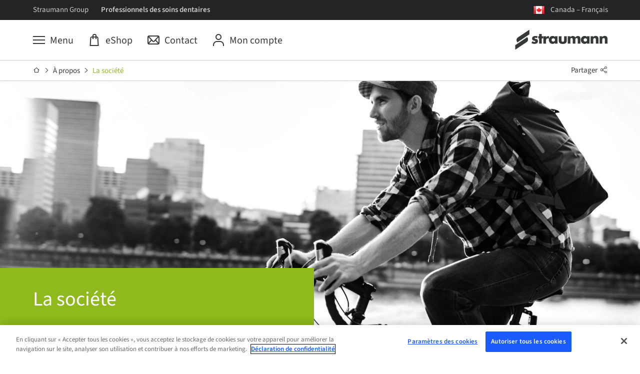

--- FILE ---
content_type: text/html
request_url: https://www.straumann.com/ca/fr/professionnels-dentaires/a-propos/the-company.html
body_size: 15026
content:
<!DOCTYPE HTML>


<html lang="fr" class="standard cq_publishMode " dir="ltr">







<head>
    <meta http-equiv="content-type" content="text/html; charset=UTF-8">
    <meta name="viewport" content="width=device-width, initial-scale=1">
    
    
    
    
    
    
    
        <meta name="google-site-verification" content="YBOKcqVtbAKgkqjIsHwROvKiP-Ez0JLUv1cMFRMNHeY">
    
    
    
    
    
    
        <script type="text/javascript">
    // Duration in milliseconds to wait while the Kameleoon application file is loaded
    var kameleoonLoadingTimeout = 1000;

    window.kameleoonQueue = window.kameleoonQueue || [];
    window.kameleoonStartLoadTime = new Date().getTime();
    if (! document.getElementById("kameleoonLoadingStyleSheet") && ! window.kameleoonDisplayPageTimeOut)
    {
        var kameleoonS = document.getElementsByTagName("script")[0];
        var kameleoonCc = "* { visibility: hidden !important; background-image: none !important; }";
        var kameleoonStn = document.createElement("style");
        kameleoonStn.type = "text/css";
        kameleoonStn.id = "kameleoonLoadingStyleSheet";
        if (kameleoonStn.styleSheet)
        {
            kameleoonStn.styleSheet.cssText = kameleoonCc;
        }
        else
        {
            kameleoonStn.appendChild(document.createTextNode(kameleoonCc));
        }
        kameleoonS.parentNode.insertBefore(kameleoonStn, kameleoonS);
        window.kameleoonDisplayPage = function(fromEngine)
        {
            if (!fromEngine)
            {
                window.kameleoonTimeout = true;
            }
            if (kameleoonStn.parentNode)
            {
                kameleoonStn.parentNode.removeChild(kameleoonStn);
            }
        };
        window.kameleoonDisplayPageTimeOut = window.setTimeout(window.kameleoonDisplayPage, kameleoonLoadingTimeout);
    }
</script>
<script type="text/javascript">
    // Change the value of this URL to point to your own URL, where the iFrame is hosted
    window.kameleoonIframeURL = "https://www.straumann.com/kameleoon/p/cdt.html";

    window.kameleoonLightIframe = false;
    var kameleoonIframeOriginElement = document.createElement("a");
    kameleoonIframeOriginElement.href = kameleoonIframeURL;
    window.kameleoonIframeOrigin = kameleoonIframeOriginElement.origin || (kameleoonIframeOriginElement.protocol + "//" + kameleoonIframeOriginElement.hostname);
    if (location.href.indexOf(window.kameleoonIframeOrigin) != 0)
    {
        window.kameleoonLightIframe = true;
        var kameleoonProcessMessageEvent = function(event)
        {
            if (window.kameleoonIframeOrigin == event.origin && event.data.slice && event.data.slice(0,9) == "Kameleoon")
            {
                window.removeEventListener("message", kameleoonProcessMessageEvent);
                window.kameleoonExternalIFrameLoaded = true;
                if (window.Kameleoon)
                {
                    Kameleoon.Utils.runProtectedScript(event.data);
                    Kameleoon.Analyst.load();
                }
                else
                {
                    window.kameleoonExternalIFrameLoadedData = event.data;
                }
            }
        };
        if (window.addEventListener)
        {
            window.addEventListener("message", kameleoonProcessMessageEvent, false);
        }
        var iframeNode = document.createElement("iframe");
        iframeNode.src = kameleoonIframeURL;
        iframeNode.id = "kameleoonExternalIframe";
        iframeNode.style = "float: left !important; opacity: 0.0 !important; width: 0px !important; height: 0px !important;";
        document.head.appendChild(iframeNode);
    }
</script>
<script type="text/javascript" src="//txh0e6rh9f.kameleoon.io/kameleoon.js" async="true" fetchpriority="high"></script>

    
    
    



    <script>var poptin_disable_fa = true;</script> 
    


    
        <!-- Twitter Card data -->
        
            
                <meta name="twitter:card" content="summary_large_image">
            
            
        

        
        
            <meta name="twitter:title" content="La soci&eacute;t&eacute;">
        
        
        
    
    
        <!-- Open Graph data -->
        
            <meta property="og:title" content="La soci&eacute;t&eacute;"/>
        
        
            <meta property="og:url" content="https://www.straumann.com/ca/fr/professionnels-dentaires/a-propos/the-company.html"/>
        
        
        
        
    
    <link rel="preconnect" href="https://gateway-eu.assetsadobe.com/DMGateway/public/straumannprod"/>
    <link rel="preconnect" href="https://straumannprod-h.assetsadobe2.com/is/image"/>
    <link rel="preload" href="/apps/settings/wcm/designs/web/assets/js/scripts.min.179edeae9bf8398e6af3.js" as="script">
    
    <link rel="stylesheet" href="/apps/settings/wcm/designs/web/assets/css/sourcesans3-font.824365c5c8aa2911d472.css" media="all" id="font-stylesheet">
    
    <link rel="stylesheet" href="/apps/settings/wcm/designs/web/assets/css/critical-icons.78f17a03efd4e4e11688.css" media="all" id="critical-stylesheet">
    <link rel="stylesheet" href="/apps/settings/wcm/designs/web/assets/css/main.9ed79fdb1ed12cd79171.css" media="all" id="main-stylesheet">
    <link rel="stylesheet" href="/apps/settings/wcm/designs/web/assets/css/straumann-web.30c5bda4d2bd8ff5509b.css" media="all" id="brand-stylesheet">
    <link rel="preload" href="/apps/settings/wcm/designs/web/assets/css/non-critical-icons.368b47af2e8c1098e21f.css" id="non-critical-stylesheet" as="style" onload="this.onload=null;this.rel='stylesheet'">
    <noscript>
        <link rel="stylesheet" href="/apps/settings/wcm/designs/web/assets/css/non-critical-icons.368b47af2e8c1098e21f.css" id="non-critical-stylesheet">
    </noscript>
    
<!-- placeholder for individual page templates to be able to add libs/css -->

    
    

    <link rel="shortcut icon" sizes="16x16 32x32 48x48" href="/resources/straumann/favicon.ico">
    <link rel="apple-touch-icon" sizes="180x180" href="/resources/straumann/apple-touch-icon.png">
    <link rel="icon" type="image/png" sizes="16x16" href="/resources/straumann/favicon-16x16.png">
    <link rel="icon" type="image/png" sizes="32x32" href="/resources/straumann/favicon-32x32.png">
    <link rel="manifest" href="/resources/straumann/manifest.json" crossorigin="use-credentials">

    
        <link rel="canonical" href="https://www.straumann.com/ca/fr/professionnels-dentaires/a-propos/the-company.html"/>
    
    
        <link rel="alternate" hreflang="hr-hr" href="https://www.straumann.com/hr/hr/professionals/informacije/drustvo.html"/>
    
        <link rel="alternate" hreflang="en-in" href="https://www.straumann.com/in/en/dental-professionals/about/the-company.html"/>
    
        <link rel="alternate" hreflang="zh-cn" href="https://www.straumann.cn/zh/dental-professionals/about/the-company.html"/>
    
        <link rel="alternate" hreflang="de-at" href="https://www.straumann.com/at/de/dentaler-fachbereich/ueber/das-unternehmen.html"/>
    
        <link rel="alternate" hreflang="fr-ch" href="https://www.straumann.com/ch/fr/professionals/a-propos/the-company.html"/>
    
        <link rel="alternate" hreflang="en-th" href="https://www.straumann.com/th/en/professionals/about/the-company.html"/>
    
        <link rel="alternate" hreflang="cs-cz" href="https://www.straumann.com/cz/cs/zubni-specialiste/about/spolecnost.html"/>
    
        <link rel="alternate" hreflang="de-ch" href="https://www.straumann.com/ch/de/professionals/ueber/the-company.html"/>
    
        <link rel="alternate" hreflang="hu-hu" href="https://www.straumann.com/hu/hu/fogaszati-szakemberek/rolunk/a-vallalat.html"/>
    
        <link rel="alternate" hreflang="pt-br" href="https://www.straumann.com/br/pt/professionals/sobre/a-empresa.html"/>
    
        <link rel="alternate" hreflang="ko-kr" href="https://www.straumann.com/kr/ko/dental-professionals/about/the-company.html"/>
    
        <link rel="alternate" hreflang="en" href="https://www.straumann.com/en/professionals/about/the-company.html"/>
    
        <link rel="alternate" hreflang="es-es" href="https://www.straumann.com/es/es/professionals/acerca-de/la-empresa.html"/>
    
        <link rel="alternate" hreflang="fr-ca" href="https://www.straumann.com/ca/fr/professionnels-dentaires/a-propos/the-company.html"/>
    
        <link rel="alternate" hreflang="es-mx" href="https://www.straumann.com/mx/es/profesionales-de-la-odontologia/acerca-de/la-empresa.html"/>
    
        <link rel="alternate" hreflang="es-co" href="https://www.straumann.com/co/es/profesionales-de-la-odontologia/acerca-de/the-company.html"/>
    
        <link rel="alternate" hreflang="it-it" href="https://www.straumann.com/it/it/professionals/informazioni/the-company.html"/>
    
        <link rel="alternate" hreflang="es-pe" href="https://www.straumann.com/pe/es/professionals/acerca-de/la-empresa.html"/>
    
        <link rel="alternate" hreflang="ru-ru" href="https://www.straumann.com/ru/ru/dental-professionals/about/the-company.html"/>
    
        <link rel="alternate" hreflang="pt-pt" href="https://www.straumann.com/pt/pt/professionals/sobre/a-empresa.html"/>
    
        <link rel="alternate" hreflang="es-ar" href="https://www.straumann.com/ar/es/profesionales-de-la-odontologia/acerca-de/la-empresa.html"/>
    
        <link rel="alternate" hreflang="ro-ro" href="https://www.straumann.com/ro/ro/professionals/about/the-company.html"/>
    
        <link rel="alternate" hreflang="en-se" href="https://www.straumann.com/se/en/professionals/about/the-company.html"/>
    
        <link rel="alternate" hreflang="it-ch" href="https://www.straumann.com/ch/it/professionals/informazioni/azienda.html"/>
    
        <link rel="alternate" hreflang="fr-fr" href="https://www.straumann.com/fr/fr/professionals/a-propos/la-societe.html"/>
    
    <script>
  // additional check for autologin in case page was loaded from cache (akamai rule not applied)
  const params = window.location.search;
  if (document.cookie.match(`(^|;\\s*)glt_3_[^=]*=`) && !document.cookie.match('SERVICES_ACCESS_TOKEN') && !params.includes("reload=")) {
    const url = params
      ? window.location.href + "&reload=" + window.crypto.randomUUID()
      : window.location.href + "?reload=" + window.crypto.randomUUID();
    window.location.replace(url);
  }
</script>

    




    <script>
        const queryParams = window.location.search;
        const width = document.documentElement.clientWidth;
        const breakpoints = [
            { size: 'XS', min: 0, max: 543 },
            { size: 'S', min: 544, max: 767 },
            { size: 'M', min: 768, max: 1023 },
            { size: 'L', min: 1024, max: 1225 },
            { size: 'XL', min: 1226, max: undefined },
        ];
        const breakpoint = breakpoints.find(b => width > b.min && (width < b.max || b.max === undefined));

        let contactId = '';
        let hashedContactId = '';
        let companyId = '';
        let companyGroup = '';
        let hashedCompanyId = '';
        const serviceCookieMatch = document.cookie.match('(^|;)\\s*' + 'SERVICES_ACCESS_TOKEN' + '\\s*=\\s*([^;]+)');
        const serviceCookie = serviceCookieMatch ? serviceCookieMatch.pop() : '';
        const cookieMatch = serviceCookie.match(/exp=([^~]*)~acl=([^~]*)~data=([^~]*)~hmac=([^;]*)/);
        if (cookieMatch && cookieMatch.length >= 4) {
          const dataMatch = decodeURIComponent(cookieMatch[3]).match(/id=([^|]*)\|name=([^|]*)\|country=([^|]*)\|language=([^|]*)\|hashedContactID=([^|]*)\|companyID=([^|]*)\|companyGroup=([^|]*)\|hashedCompanyID=([^|]*)/);
          if (dataMatch && dataMatch.length === 9) {
            contactId = dataMatch[1];
            hashedContactId = dataMatch[5];
            companyId = dataMatch[6];
            companyGroup = dataMatch[7];
            hashedCompanyId = dataMatch[8];
          }
        }

        window.dataLayer = window.dataLayer || [];
        window.dataLayer.push({
            'event': 'page meta',
            'page_country' : 'ca',
            'page_language' : 'fr',
            'login_status' : window.document.cookie.indexOf('SERVICES_ACCESS_TOKEN=') > -1,
            'page_brand' : 'Straumann',
            'sap_outbound_id' : new URLSearchParams(window.location.search).get("sap-outbound-id"),
            'query_string' : queryParams.substring(1),
            'original_url' : window.location.href.replace(queryParams, ""),
            'page_name' : 'La société',
            'page_path' : window.location.pathname.replace(".html", ""),
            'break_point' : breakpoint ? breakpoint.size : '',
            'contactID' : contactId,
            'hashed_contactID' : hashedContactId,
            'companyID' : companyId,
            'companyGroup' : companyGroup,
            'hashed_companyID' : hashedCompanyId
        });

         window.dataLayer.push({
            'event': 'gtm.js', // GTM-specific event
            'gtm.start': new Date().getTime()
        });
    </script>
    <script defer src="https://www.googletagmanager.com/gtm.js?id=GTM-KD8T4D8&l=dataLayer"></script>



    
    <script data-qualified-traffic="[&#34;^https:\/\/shop\\.straumann\\.[a-z.]{2,}(?:\/[^\/]+)*\/[a-z]{2}\/(?:[a-z]{2}|[a-z]{2}_[a-z]{2})(?:\/[^\/]+)+&#34;,&#34;^https:\/\/(campuslive|skill)\\.straumann\\.[a-z.]{2,}\/.+&#34;]">
        (function initializeQualifiedTraffic(){
            var scriptEl = document.currentScript;
            if (!scriptEl) {
                return;
            }

            var rawPatterns = scriptEl.dataset.qualifiedTraffic;
            if (!rawPatterns) {
                return;
            }

            var parsedPatterns;
            try {
                parsedPatterns = JSON.parse(rawPatterns);
            } catch (error) {
                parsedPatterns = [];
            }

            if (!Array.isArray(parsedPatterns)) {
                parsedPatterns = [];
            }

            window.qualifiedTraffic = window.qualifiedTraffic || {};
            window.qualifiedTraffic.enabled = true;
            window.qualifiedTraffic.patterns = parsedPatterns;
        })();
    </script>


    

    <title>
        La soci&eacute;t&eacute;
    </title>
</head>






<body class="straumann internet font-western  aem-mode-publish-preview-or-read-only" data-t-name="PageController">
    
    
    
    
    
    
    



    <div data-t-name="LightboxController" class="comp-lightbox-controller">
	<div class="js-popup-container" id="popup"></div>
</div>

    


<script type="text/javascript" src="/etc/dam/viewers/s7viewers/html5/js/VideoViewer.js"></script>
<script type="text/javascript" src="/etc/dam/viewers/s7viewers/html5/js/InteractiveImage.js"></script>

    


    
    


    


    
        <div data-t-name="AnchorNavigationController" class="hidden" data-toggle-button-label="Anchor Navigation toggle button" data-scroll-button-label="Move down"></div>
    
    <div data-t-name="TrackingController" class="hidden"
         data-analyticskey=""
         data-domainname="www.straumann.com"
         data-anonymizeip="false"
         data-allowcrosssitetracking="false"
         data-crosstrackingdomain="[&quot;&quot;]"
         data-resourcetracking-basepath="/apps/internet/servlet/resourcetracking.json"></div>

    





    
    
        
        
        
            <div class="comp-header "
                data-search-ignore="yes">
                <header>
                    
                        
                        
                            

<div class="comp-flyout closed" data-t-name="Flyout" >
    



<div class="comp-flyout-header ">
    <div class="container-wrapper">
        <div class="container outer-container">
            <div class="row">
                <div class="col-md-18 col-xs-24 col-close">
                    <button type="button" role="button" aria-label="Toggle Navigation" data-icon="x" class="close-button js-close-button">
                        <span>Fermer</span>
                    </button>
                </div>
                <div class="col-md-36 col-xs-48 col-search"></div>
                <div class="col-md-18 col-xs-48 col-logo">
                    
                    










<div class="comp-logo ">
    <a href="/ca/fr/professionnels-dentaires.html" class="logo_dark">
        <img alt="Straumann" src="/content/dam/sites/shared/logos/Straumann_Logo_RGB_44_noClaim_white.svg">
    </a>
</div>




                </div>
            </div>
        </div>
        <div class="comp-main-navigation">
            <div class="container">
                





    <ul class="service-navigation-list">
        
            <li class="burger js-burger">
                <a href="#" aria-label="Menu" data-universal-tooltip-animate="true" data-universal-tooltip="Menu" data-universal-tooltip-classname="navigation-button-tooltip"><span>Menu</span></a>
            </li>
        
        
        
        
            <li class="eshop">
                <a href="https://www.straumann.ca/fr/eshop" aria-label="eShop" data-universal-tooltip-animate="true" data-universal-tooltip="eShop" data-universal-tooltip-classname="navigation-button-tooltip" target="_blank"><span>eShop</span></a>
            </li>
        
        
            <li class="contact">
                <a href="/ca/fr/professionnels-dentaires/a-propos/the-company/contact-us.html" aria-label="Contact" data-universal-tooltip-animate="true" data-universal-tooltip="Contact" data-universal-tooltip-classname="navigation-button-tooltip" target="_top"><span>Contact</span></a>
            </li>
        
        
        
        
            <li class="myaccount js-myaccount">
                <a href="/group/fr/my-account.html" aria-label="Mon compte" data-universal-tooltip-animate="true" data-universal-tooltip="Mon compte" data-universal-tooltip-classname="navigation-button-tooltip" target="_top"><span>Mon compte</span></a>
            </li>
        
    </ul>




            </div>
        </div>
    </div>
</div>

    




<div class="comp-navigation-flyout js-navigation-flyout" data-t-name="NavigationFlyout">
    <div class="navigation-desktop">
        
            <div class="navigation-tabs-container">
                <div class="container">
                    <ul class="navigation-tabs">
                        
                            <li class="navlevelone">
                                <a href="/ca/fr/professionnels-dentaires.html">
                                    Accueil
                                </a>
                            </li>
                        
                        
                            <li class="navlevelone">
                                <a href="/ca/fr/professionnels-dentaires/produits-et-solutions.html" class="js-tab " data-target="tab-products-and-solutions">
                                    Produits et solutions
                                </a>
                            </li>
                        
                            <li class="navlevelone">
                                <a href="/ca/fr/professionnels-dentaires/services.html" class="js-tab " data-target="tab-services">
                                    Services
                                </a>
                            </li>
                        
                            <li class="navlevelone">
                                <a href="/ca/fr/professionnels-dentaires/formation-et-enseignement.html" class="js-tab " data-target="tab-training-and-education">
                                    Formation et enseignement
                                </a>
                            </li>
                        
                            <li class="navlevelone">
                                <a href="/ca/fr/professionnels-dentaires/science.html" class="js-tab " data-target="tab-science">
                                    Science
                                </a>
                            </li>
                        
                            <li class="navlevelone">
                                <a href="/ca/fr/professionnels-dentaires/a-propos.html" class="js-tab active" data-target="tab-about">
                                    À propos
                                </a>
                            </li>
                        
                    </ul>
                </div>
            </div>
        
        <div>
            
                <div id="tab-products-and-solutions" class="js-tab-content navigation-container-level-one ">
                    <div class="container outer-container">
                        
                        


<div class="comp-nav-tab-content">
    <div class="row navigation-header-level-one">
        


<div class="comp-page-summary">
	<div class="col-lg-30 col-md-54 hidden-sm hidden-xs">
		<h1 class="title-level-one">Produits et solutions</h1>
		<div class="intro-text-level-one">Straumann - votre partenaire de choix pour les solutions haut de gamme de remplacement de dents et régénération de tissus buccaux. </div>
		
		


    <div class="comp-button " data-event-tracking="false" data-login-link="false">
        
            
                
                    
                    
                        <a href="/ca/fr/professionnels-dentaires/produits-et-solutions.html" class="button primary ">
                    
                
            
            
        
        
        <span>En savoir plus</span>
        
        
            
                </a>
            
            
        
    </div>


	</div>
</div>

        



<div class="col-lg-36 hidden-xs hidden-sm hidden-md">
	<div class="comp-highlights-teaser">
		<div class="row">
			<div class="col-lg-72">
				<div class="title-level-one">Spotlight</div>
			</div>
		</div>
		<ul class="row teaser-container">
			
				<li class="col-lg-24">
					<div class="teaser">
						<a href="http://smallone.straumann.com" target="_blank">
							<div class="comp-image effect-zoom-in margin-none">
								<div class="img-wrapper">
                                    
                                    

<picture class="js-responsive-picture">
    
        <source media="(max-width: 450px)" srcset="https://straumannprod-h.assetsadobe2.com/is/image/content/dam/sites/straumann/xy_nam/dental-professionals/products/rock-climber-wide.png?crop=0,45,7776,4374&fmt=png-alpha&wid=80">
        <source media="(min-width: 451px) and (max-width: 767px)" srcset="https://straumannprod-h.assetsadobe2.com/is/image/content/dam/sites/straumann/xy_nam/dental-professionals/products/rock-climber-wide.png?crop=0,45,7776,4374&fmt=png-alpha&wid=140">
        <source media="(min-width: 768px) and (max-width: 1023px)" srcset="https://straumannprod-h.assetsadobe2.com/is/image/content/dam/sites/straumann/xy_nam/dental-professionals/products/rock-climber-wide.png?crop=0,45,7776,4374&fmt=png-alpha&wid=180">
        <source media="(min-width: 1024px) and (max-width: 1225px)" srcset="https://straumannprod-h.assetsadobe2.com/is/image/content/dam/sites/straumann/xy_nam/dental-professionals/products/rock-climber-wide.png?crop=0,45,7776,4374&fmt=png-alpha&wid=210">
        <source media="(min-width: 1226px) and (max-width: 2000px)" srcset="https://straumannprod-h.assetsadobe2.com/is/image/content/dam/sites/straumann/xy_nam/dental-professionals/products/rock-climber-wide.png?crop=0,45,7776,4374&fmt=png-alpha&wid=240">
        <source media="(min-width: 2001px) and (max-width: 2600px)" srcset="https://straumannprod-h.assetsadobe2.com/is/image/content/dam/sites/straumann/xy_nam/dental-professionals/products/rock-climber-wide.png?crop=0,45,7776,4374&fmt=png-alpha&wid=240">
        <source media="(min-width: 2601px)" srcset="https://straumannprod-h.assetsadobe2.com/is/image/content/dam/sites/straumann/xy_nam/dental-professionals/products/rock-climber-wide.png?crop=0,45,7776,4374&fmt=png-alpha&wid=240">
    
    <img src="https://straumannprod-h.assetsadobe2.com/is/image/content/dam/sites/straumann/xy_nam/dental-professionals/products/rock-climber-wide.png?crop=0,45,7776,4374&fmt=png-alpha&wid=240" class="single-img" alt="Straumann® BLT Ø 2,9 mm" loading="lazy" height="4464" width="7776">
</picture>

								</div>
							</div>
							Straumann® BLT Ø 2,9 mm
						</a>
					</div>
				</li>
			
				<li class="col-lg-24">
					<div class="teaser">
						<a href="http://digital.straumann.com" target="_blank">
							<div class="comp-image effect-zoom-in margin-none">
								<div class="img-wrapper">
                                    
                                    

<picture class="js-responsive-picture">
    
        <source media="(max-width: 450px)" srcset="https://straumannprod-h.assetsadobe2.com/is/image/content/dam/sites/straumann/xy/dental-professionals/backgrounds/bw-images/focus-areas/Visual_Focus_Area_Digital_Performance_BW.jpg?crop=0,613,6536,3677&wid=80">
        <source media="(min-width: 451px) and (max-width: 767px)" srcset="https://straumannprod-h.assetsadobe2.com/is/image/content/dam/sites/straumann/xy/dental-professionals/backgrounds/bw-images/focus-areas/Visual_Focus_Area_Digital_Performance_BW.jpg?crop=0,613,6536,3677&wid=140">
        <source media="(min-width: 768px) and (max-width: 1023px)" srcset="https://straumannprod-h.assetsadobe2.com/is/image/content/dam/sites/straumann/xy/dental-professionals/backgrounds/bw-images/focus-areas/Visual_Focus_Area_Digital_Performance_BW.jpg?crop=0,613,6536,3677&wid=180">
        <source media="(min-width: 1024px) and (max-width: 1225px)" srcset="https://straumannprod-h.assetsadobe2.com/is/image/content/dam/sites/straumann/xy/dental-professionals/backgrounds/bw-images/focus-areas/Visual_Focus_Area_Digital_Performance_BW.jpg?crop=0,613,6536,3677&wid=210">
        <source media="(min-width: 1226px) and (max-width: 2000px)" srcset="https://straumannprod-h.assetsadobe2.com/is/image/content/dam/sites/straumann/xy/dental-professionals/backgrounds/bw-images/focus-areas/Visual_Focus_Area_Digital_Performance_BW.jpg?crop=0,613,6536,3677&wid=240">
        <source media="(min-width: 2001px) and (max-width: 2600px)" srcset="https://straumannprod-h.assetsadobe2.com/is/image/content/dam/sites/straumann/xy/dental-professionals/backgrounds/bw-images/focus-areas/Visual_Focus_Area_Digital_Performance_BW.jpg?crop=0,613,6536,3677&wid=240">
        <source media="(min-width: 2601px)" srcset="https://straumannprod-h.assetsadobe2.com/is/image/content/dam/sites/straumann/xy/dental-professionals/backgrounds/bw-images/focus-areas/Visual_Focus_Area_Digital_Performance_BW.jpg?crop=0,613,6536,3677&wid=240">
    
    <img src="https://straumannprod-h.assetsadobe2.com/is/image/content/dam/sites/straumann/xy/dental-professionals/backgrounds/bw-images/focus-areas/Visual_Focus_Area_Digital_Performance_BW.jpg?crop=0,613,6536,3677&wid=240" class="single-img" alt="Système implantaire Straumann® PURE Ceramic" loading="lazy" height="4902" width="6536">
</picture>

								</div>
							</div>
							« Digital Performance Tour 2017/18 »
						</a>
					</div>
				</li>
			
		</ul>
	</div>
</div>

    </div>
    
    <div class="row navigation-level-two">
        
            <ul class="col-lg-18 col-md-24 navigation-list-level-two">
                <li class="navleveltwo">
                    <a href="/ca/fr/professionnels-dentaires/produits-et-solutions/sujets-cles.html" class="">
                        <img alt="icon" class="icon-level-two" src="https://straumannprod-h.assetsadobe2.com/is/image/content/dam/sites/shared/icons/products-and-solutions/Treatment-Focus.png?fmt=png-alpha&hei=30" border="0">
                        <span class="title-level-two">Sujets clés</span>
                    </a>
                    <ul>
                        
                            <li class="navlevelthree">
                                <a href="/ca/fr/professionnels-dentaires/produits-et-solutions/sujets-cles/plans-de-traitement-moins-invasifs.html" class="">Plans de traitement moins invasifs</a>
                            </li>
                        
                            <li class="navlevelthree">
                                <a href="/ca/fr/professionnels-dentaires/produits-et-solutions/sujets-cles/performance-numerique.html" class="">Performance numérique</a>
                            </li>
                        
                            <li class="navlevelthree">
                                <a href="/ca/fr/professionnels-dentaires/produits-et-solutions/sujets-cles/restaurations-esthetiques.html" class="">Restaurations esthétiques</a>
                            </li>
                        
                            <li class="navlevelthree">
                                <a href="/ca/fr/professionnels-dentaires/produits-et-solutions/sujets-cles/patients-dont-la-sante-est-compromise.html" class="">Protocoles de traitement difficiles</a>
                            </li>
                        
                            <li class="navlevelthree">
                                <a href="/ca/fr/professionnels-dentaires/produits-et-solutions/sujets-cles/excellence-prothetique.html" class="">Excellence prothétique</a>
                            </li>
                        
                            <li class="navlevelthree">
                                <a href="/ca/fr/professionnels-dentaires/produits-et-solutions/sujets-cles/soutien-et-formation.html" class="">Développement et formations</a>
                            </li>
                        
                            <li class="navlevelthree">
                                <a href="/ca/fr/professionnels-dentaires/produits-et-solutions/sujets-cles/solutions-pour-les-patients-edentes.html" class="">Solutions pour les patients édentés</a>
                            </li>
                        
                            <li class="navlevelthree">
                                <a href="/ca/fr/professionnels-dentaires/produits-et-solutions/sujets-cles/immediaxy.html" class="">Straumann ImmediaXy</a>
                            </li>
                        
                    </ul>
                </li>
            </ul>
        
            <ul class="col-lg-18 col-md-24 navigation-list-level-two">
                <li class="navleveltwo">
                    <a href="/ca/fr/professionnels-dentaires/produits-et-solutions/implants-dentaires.html" class="">
                        <img alt="icon" class="icon-level-two" src="https://straumannprod-h.assetsadobe2.com/is/image/content/dam/sites/shared/icons/products-and-solutions/Dental-Implants.png?fmt=png-alpha&hei=30" border="0">
                        <span class="title-level-two">Implants dentaires</span>
                    </a>
                    <ul>
                        
                            <li class="navlevelthree">
                                <a href="/ca/fr/professionnels-dentaires/produits-et-solutions/implants-dentaires/gamme-d-implants-tissue-level.html" class="">Gamme d&#039;implants Tissue Level</a>
                            </li>
                        
                            <li class="navlevelthree">
                                <a href="/ca/fr/professionnels-dentaires/produits-et-solutions/implants-dentaires/gamme-d-implants-bone-level.html" class="">Gamme d&#039;implants Bone Level</a>
                            </li>
                        
                            <li class="navlevelthree">
                                <a href="/ca/fr/professionnels-dentaires/produits-et-solutions/implants-dentaires/implants-en-cramique.html" class="">Implants en céramique</a>
                            </li>
                        
                            <li class="navlevelthree">
                                <a href="/ca/fr/professionnels-dentaires/produits-et-solutions/implants-dentaires/surfaces-d-implants-dentaires.html" class="">Surfaces d&#039;implants dentaires</a>
                            </li>
                        
                            <li class="navlevelthree">
                                <a href="/ca/fr/professionnels-dentaires/produits-et-solutions/implants-dentaires/materiaux-d-implants-dentaires.html" class="">Matériaux d&#039;implants dentaires</a>
                            </li>
                        
                            <li class="navlevelthree">
                                <a href="/ca/fr/professionnels-dentaires/produits-et-solutions/implants-dentaires/blx.html" class="">BLX</a>
                            </li>
                        
                            <li class="navlevelthree">
                                <a href="/ca/fr/professionnels-dentaires/produits-et-solutions/implants-dentaires/zygomatic-implant-system.html" class="">zygomatic implant system</a>
                            </li>
                        
                            <li class="navlevelthree">
                                <a href="/ca/fr/professionnels-dentaires/produits-et-solutions/implants-dentaires/mini-implant-system.html" class="">Mini Implant System</a>
                            </li>
                        
                    </ul>
                </li>
            </ul>
        
            <ul class="col-lg-18 col-md-24 navigation-list-level-two">
                <li class="navleveltwo">
                    <a href="/ca/fr/professionnels-dentaires/produits-et-solutions/protheses-implanto-portees.html" class="">
                        <img alt="icon" class="icon-level-two" src="https://straumannprod-h.assetsadobe2.com/is/image/content/dam/sites/shared/icons/products-and-solutions/Implant-borne-prosthetics.png?fmt=png-alpha&hei=30" border="0">
                        <span class="title-level-two">Prothèses implanto-portées</span>
                    </a>
                    <ul>
                        
                            <li class="navlevelthree">
                                <a href="/ca/fr/professionnels-dentaires/produits-et-solutions/protheses-implanto-portees/bone-level-prosthetics.html" class="">Prothèses Bone Level</a>
                            </li>
                        
                            <li class="navlevelthree">
                                <a href="/ca/fr/professionnels-dentaires/produits-et-solutions/protheses-implanto-portees/tissue-level-prosthetics.html" class="">Prothèses Tissue Level</a>
                            </li>
                        
                            <li class="navlevelthree">
                                <a href="/ca/fr/professionnels-dentaires/produits-et-solutions/protheses-implanto-portees/cares-x-stream.html" class="">CARES® X-stream</a>
                            </li>
                        
                            <li class="navlevelthree">
                                <a href="/ca/fr/professionnels-dentaires/produits-et-solutions/protheses-implanto-portees/abutment-connections.html" class="">Connexions</a>
                            </li>
                        
                            <li class="navlevelthree">
                                <a href="/ca/fr/professionnels-dentaires/produits-et-solutions/protheses-implanto-portees/original-components.html" class="">Composants Original</a>
                            </li>
                        
                            <li class="navlevelthree">
                                <a href="/ca/fr/professionnels-dentaires/produits-et-solutions/protheses-implanto-portees/novaloc.html" class="">Straumann® Novaloc® </a>
                            </li>
                        
                    </ul>
                </li>
            </ul>
        
            <ul class="col-lg-18 col-md-24 navigation-list-level-two">
                <li class="navleveltwo">
                    <a href="/ca/fr/professionnels-dentaires/produits-et-solutions/biomateriaux.html" class="">
                        <img alt="icon" class="icon-level-two" src="https://straumannprod-h.assetsadobe2.com/is/image/content/dam/sites/shared/icons/products-and-solutions/Biomaterials.png?fmt=png-alpha&hei=30" border="0">
                        <span class="title-level-two">Biomatériaux</span>
                    </a>
                    <ul>
                        
                            <li class="navlevelthree">
                                <a href="/ca/fr/professionnels-dentaires/produits-et-solutions/biomateriaux/substituts-osseux.html" class="">Substituts osseux</a>
                            </li>
                        
                            <li class="navlevelthree">
                                <a href="/ca/fr/professionnels-dentaires/produits-et-solutions/biomateriaux/membranes.html" class="">Membranes</a>
                            </li>
                        
                            <li class="navlevelthree">
                                <a href="/ca/fr/professionnels-dentaires/produits-et-solutions/biomateriaux/produits-biologiques.html" class="">Produits biologiques</a>
                            </li>
                        
                            <li class="navlevelthree">
                                <a href="/ca/fr/professionnels-dentaires/produits-et-solutions/biomateriaux/gestion-des-tissus-mous.html" class="">Gestion des tissus mous</a>
                            </li>
                        
                    </ul>
                </li>
            </ul>
        
            <ul class="col-lg-18 col-md-24 navigation-list-level-two">
                <li class="navleveltwo">
                    <a href="/ca/fr/professionnels-dentaires/produits-et-solutions/solutions-numeriques-cares.html" class="">
                        <img alt="icon" class="icon-level-two" src="https://straumannprod-h.assetsadobe2.com/is/image/content/dam/sites/shared/icons/products-and-solutions/Digital-Solutions.png?fmt=png-alpha&hei=30" border="0">
                        <span class="title-level-two">Solutions numériques CARES®</span>
                    </a>
                    <ul>
                        
                            <li class="navlevelthree">
                                <a href="/ca/fr/professionnels-dentaires/produits-et-solutions/solutions-numeriques-cares/for-dentists.html" class="">Pour les dentistes</a>
                            </li>
                        
                            <li class="navlevelthree">
                                <a href="/ca/fr/professionnels-dentaires/produits-et-solutions/solutions-numeriques-cares/centralized-milling-services.html" class="">Services d&#039;usinage centralisés</a>
                            </li>
                        
                            <li class="navlevelthree">
                                <a href="/ca/fr/professionnels-dentaires/produits-et-solutions/solutions-numeriques-cares/cares-connectivity.html" class="">Services CADCAM</a>
                            </li>
                        
                            <li class="navlevelthree">
                                <a href="/ca/fr/professionnels-dentaires/produits-et-solutions/solutions-numeriques-cares/guided-surgery.html" class="">Chirurgie guidée</a>
                            </li>
                        
                            <li class="navlevelthree">
                                <a href="/ca/fr/professionnels-dentaires/produits-et-solutions/solutions-numeriques-cares/materials.html" class="">Matériaux</a>
                            </li>
                        
                            <li class="navlevelthree">
                                <a href="/ca/fr/professionnels-dentaires/produits-et-solutions/solutions-numeriques-cares/pour-les-laboratoires-dentaires.html" class="">Pour les laboratoires dentaires</a>
                            </li>
                        
                            <li class="navlevelthree">
                                <a href="/ca/fr/professionnels-dentaires/produits-et-solutions/solutions-numeriques-cares/bridges-et-barres-transvisses.html" class="">Bridges et barres transvissés</a>
                            </li>
                        
                            <li class="navlevelthree">
                                <a href="/ca/fr/professionnels-dentaires/produits-et-solutions/solutions-numeriques-cares/smile-in-a-box.html" class="">Smile in a Box</a>
                            </li>
                        
                    </ul>
                </li>
            </ul>
        
            <ul class="col-lg-18 col-md-24 navigation-list-level-two">
                <li class="navleveltwo">
                    <a href="/ca/fr/professionnels-dentaires/produits-et-solutions/instruments-chirurgicaux.html" class="">
                        <img alt="icon" class="icon-level-two" src="https://straumannprod-h.assetsadobe2.com/is/image/content/dam/sites/shared/icons/products-and-solutions/Instruments.png?fmt=png-alpha&hei=30" border="0">
                        <span class="title-level-two">Instruments chirurgicaux</span>
                    </a>
                    <ul>
                        
                            <li class="navlevelthree">
                                <a href="/ca/fr/professionnels-dentaires/produits-et-solutions/instruments-chirurgicaux/surgical-cassette.html" class="">Cassette chirurgicale</a>
                            </li>
                        
                            <li class="navlevelthree">
                                <a href="/ca/fr/professionnels-dentaires/produits-et-solutions/instruments-chirurgicaux/instruments-for-straumann-allograft-ring.html" class="">Instruments pour Straumann® AlloGraft Ring</a>
                            </li>
                        
                            <li class="navlevelthree">
                                <a href="/ca/fr/professionnels-dentaires/produits-et-solutions/instruments-chirurgicaux/velodrill-system.html" class="">Straumann® VeloDrill™ System</a>
                            </li>
                        
                            <li class="navlevelthree">
                                <a href="/ca/fr/professionnels-dentaires/produits-et-solutions/instruments-chirurgicaux/modular-cassette.html" class="">Straumann® Modular Cassette</a>
                            </li>
                        
                            <li class="navlevelthree">
                                <a href="/ca/fr/professionnels-dentaires/produits-et-solutions/instruments-chirurgicaux/proclean-cassette.html" class="">Straumann® ProClean Cassette</a>
                            </li>
                        
                    </ul>
                </li>
            </ul>
        
            <ul class="col-lg-18 col-md-24 navigation-list-level-two">
                <li class="navleveltwo">
                    <a href="/ca/fr/professionnels-dentaires/produits-et-solutions/chirurgie-guidee.html" class="">
                        <img alt="icon" class="icon-level-two" src="https://straumannprod-h.assetsadobe2.com/is/image/content/dam/sites/shared/icons/products-and-solutions/Guided%20Surgery.png?fmt=png-alpha&hei=30" border="0">
                        <span class="title-level-two">Chirurgie guidée</span>
                    </a>
                    <ul>
                        
                    </ul>
                </li>
            </ul>
        
    </div>
</div>

                    </div>
                </div>
            
                <div id="tab-services" class="js-tab-content navigation-container-level-one ">
                    <div class="container outer-container">
                        
                        


<div class="comp-nav-tab-content">
    <div class="row navigation-header-level-one">
        


<div class="comp-page-summary">
	<div class="col-lg-30 col-md-54 hidden-sm hidden-xs">
		<h1 class="title-level-one">Services</h1>
		<div class="intro-text-level-one">Soutien qui va au-delà du produit.</div>
		
		


    <div class="comp-button " data-event-tracking="false" data-login-link="false">
        
            
                
                    
                    
                        <a href="/ca/fr/professionnels-dentaires/services.html" class="button primary ">
                    
                
            
            
        
        
        <span>En savoir plus</span>
        
        
            
                </a>
            
            
        
    </div>


	</div>
</div>

        



<div class="col-lg-36 hidden-xs hidden-sm hidden-md">
	<div class="comp-highlights-teaser">
		<div class="row">
			<div class="col-lg-72">
				<div class="title-level-one"></div>
			</div>
		</div>
		<ul class="row teaser-container">
			
		</ul>
	</div>
</div>

    </div>
    
    <div class="row navigation-level-two">
        
            <ul class="col-lg-18 col-md-24 navigation-list-level-two">
                <li class="navleveltwo">
                    <a href="/ca/fr/professionnels-dentaires/services/added-value-services.html" class="">
                        
                        <span class="title-level-two">Services de valeur ajoutée</span>
                    </a>
                    <ul>
                        
                            <li class="navlevelthree">
                                <a href="/ca/fr/professionnels-dentaires/services/added-value-services/pinnacle.html" class="">Pinnacle</a>
                            </li>
                        
                            <li class="navlevelthree">
                                <a href="/ca/fr/professionnels-dentaires/services/added-value-services/patient-pro.html" class="">Patient Pro</a>
                            </li>
                        
                            <li class="navlevelthree">
                                <a href="/ca/fr/professionnels-dentaires/services/added-value-services/young-professional-program.html" class="">Young Professional Program</a>
                            </li>
                        
                    </ul>
                </li>
            </ul>
        
            <ul class="col-lg-18 col-md-24 navigation-list-level-two">
                <li class="navleveltwo">
                    <a href="/ca/fr/professionnels-dentaires/services/customer-services.html" class="">
                        
                        <span class="title-level-two">Services pour les clients</span>
                    </a>
                    <ul>
                        
                            <li class="navlevelthree">
                                <a href="/ca/fr/professionnels-dentaires/services/customer-services/eservices.html" class="">Services en ligne</a>
                            </li>
                        
                            <li class="navlevelthree">
                                <a href="/ca/fr/professionnels-dentaires/services/customer-services/lifetime-guarantee.html" class="">Garantie à vie</a>
                            </li>
                        
                            <li class="navlevelthree">
                                <a href="/ca/fr/professionnels-dentaires/services/customer-services/returns.html" class="">Retours</a>
                            </li>
                        
                            <li class="navlevelthree">
                                <a href="/ca/fr/professionnels-dentaires/services/customer-services/online-verification-tool.html" class="">Outil de vérification en ligne</a>
                            </li>
                        
                            <li class="navlevelthree">
                                <a href="/ca/fr/professionnels-dentaires/services/customer-services/customer-support.html" class="">Soutien à la clientèle</a>
                            </li>
                        
                            <li class="navlevelthree">
                                <a href="/ca/fr/professionnels-dentaires/services/customer-services/quality-standards.html" class="">Standards de qualité</a>
                            </li>
                        
                            <li class="navlevelthree">
                                <a href="/ca/fr/professionnels-dentaires/services/customer-services/ifu.html" class="">Mode d’emploi</a>
                            </li>
                        
                            <li class="navlevelthree">
                                <a href="/ca/fr/professionnels-dentaires/services/customer-services/ups-shipping.html" class="">Expédition via UPS</a>
                            </li>
                        
                    </ul>
                </li>
            </ul>
        
            <ul class="col-lg-18 col-md-24 navigation-list-level-two">
                <li class="navleveltwo">
                    <a href="/ca/fr/professionnels-dentaires/services/resource-center.html" class="">
                        
                        <span class="title-level-two">Centre de ressource</span>
                    </a>
                    <ul>
                        
                            <li class="navlevelthree">
                                <a href="/ca/fr/professionnels-dentaires/services/resource-center/documents.html" class="">Documents</a>
                            </li>
                        
                            <li class="navlevelthree">
                                <a href="/ca/fr/professionnels-dentaires/services/resource-center/videos.html" class="">Vidéos</a>
                            </li>
                        
                            <li class="navlevelthree">
                                <a href="/ca/fr/professionnels-dentaires/services/resource-center/iso-and-ec-certificates.html" class="">Certificats ISO et CE</a>
                            </li>
                        
                            <li class="navlevelthree">
                                <a href="/ca/fr/professionnels-dentaires/services/resource-center/scientific-evidence.html" class="">Données scientifiques probantes</a>
                            </li>
                        
                            <li class="navlevelthree">
                                <a href="/ca/fr/professionnels-dentaires/services/resource-center/patient-information.html" class="">Information patients</a>
                            </li>
                        
                    </ul>
                </li>
            </ul>
        
    </div>
</div>

                    </div>
                </div>
            
                <div id="tab-training-and-education" class="js-tab-content navigation-container-level-one ">
                    <div class="container outer-container">
                        
                        


<div class="comp-nav-tab-content">
    <div class="row navigation-header-level-one">
        


<div class="comp-page-summary">
	<div class="col-lg-30 col-md-54 hidden-sm hidden-xs">
		<h1 class="title-level-one">Formation et enseignement</h1>
		<div class="intro-text-level-one">Formation professionnelle et développement continu en dentisterie implantaire – pour tous les domaines de la dentisterie implantaire, pour tous les niveaux de compétence.</div>
		
		


    <div class="comp-button " data-event-tracking="false" data-login-link="false">
        
            
                
                    
                    
                        <a href="/ca/fr/professionnels-dentaires/formation-et-enseignement.html" class="button primary ">
                    
                
            
            
        
        
        <span>En savoir plus</span>
        
        
            
                </a>
            
            
        
    </div>


	</div>
</div>

        



<div class="col-lg-36 hidden-xs hidden-sm hidden-md">
	<div class="comp-highlights-teaser">
		<div class="row">
			<div class="col-lg-72">
				<div class="title-level-one"></div>
			</div>
		</div>
		<ul class="row teaser-container">
			
		</ul>
	</div>
</div>

    </div>
    
    <div class="row navigation-level-two">
        
    </div>
</div>

                    </div>
                </div>
            
                <div id="tab-science" class="js-tab-content navigation-container-level-one ">
                    <div class="container outer-container">
                        
                        


<div class="comp-nav-tab-content">
    <div class="row navigation-header-level-one">
        


<div class="comp-page-summary">
	<div class="col-lg-30 col-md-54 hidden-sm hidden-xs">
		<h1 class="title-level-one">Science</h1>
		<div class="intro-text-level-one">Nous sommes engagés dans la recherche et les données scientifiques dans le domaine de la dentisterie implantaire et de la régénération des tissus buccaux.</div>
		
		


    <div class="comp-button " data-event-tracking="false" data-login-link="false">
        
            
                
                    
                    
                        <a href="/ca/fr/professionnels-dentaires/science.html" class="button primary ">
                    
                
            
            
        
        
        <span>En savoir plus</span>
        
        
            
                </a>
            
            
        
    </div>


	</div>
</div>

        



<div class="col-lg-36 hidden-xs hidden-sm hidden-md">
	<div class="comp-highlights-teaser">
		<div class="row">
			<div class="col-lg-72">
				<div class="title-level-one">Spotlight</div>
			</div>
		</div>
		<ul class="row teaser-container">
			
		</ul>
	</div>
</div>

    </div>
    
    <div class="row navigation-level-two">
        
            <ul class="col-lg-18 col-md-24 navigation-list-level-two">
                <li class="navleveltwo">
                    <a href="/ca/fr/professionnels-dentaires/science/partnerships-and-collaborations.html" class="">
                        
                        <span class="title-level-two">Partenariats et collaborations</span>
                    </a>
                    <ul>
                        
                            <li class="navlevelthree">
                                <a href="/ca/fr/professionnels-dentaires/science/partnerships-and-collaborations/iti.html" class="">ITI</a>
                            </li>
                        
                    </ul>
                </li>
            </ul>
        
            <ul class="col-lg-18 col-md-24 navigation-list-level-two">
                <li class="navleveltwo">
                    <a href="/ca/fr/professionnels-dentaires/science/literature.html" class="">
                        
                        <span class="title-level-two">Littérature</span>
                    </a>
                    <ul>
                        
                            <li class="navlevelthree">
                                <a href="/ca/fr/professionnels-dentaires/science/literature/bone-level-implants1.html" class="">Implants Bone Level Tapered</a>
                            </li>
                        
                            <li class="navlevelthree">
                                <a href="/ca/fr/professionnels-dentaires/science/literature/straumann-pure-ceramic-implant.html" class="">Implant Straumann® PURE Ceramic</a>
                            </li>
                        
                    </ul>
                </li>
            </ul>
        
    </div>
</div>

                    </div>
                </div>
            
                <div id="tab-about" class="js-tab-content navigation-container-level-one active">
                    <div class="container outer-container">
                        
                        


<div class="comp-nav-tab-content">
    <div class="row navigation-header-level-one">
        


<div class="comp-page-summary">
	<div class="col-lg-30 col-md-54 hidden-sm hidden-xs">
		<h1 class="title-level-one">À propos</h1>
		<div class="intro-text-level-one">Straumann a pris l&#039;engagement d&#039;être votre partenaire mondial de choix pour les solutions haut de gamme de remplacement de dents.</div>
		
		


    <div class="comp-button " data-event-tracking="false" data-login-link="false">
        
            
                
                    
                    
                        <a href="/ca/fr/professionnels-dentaires/a-propos.html" class="button primary ">
                    
                
            
            
        
        
        <span>En savoir plus</span>
        
        
            
                </a>
            
            
        
    </div>


	</div>
</div>

        



<div class="col-lg-36 hidden-xs hidden-sm hidden-md">
	<div class="comp-highlights-teaser">
		<div class="row">
			<div class="col-lg-72">
				<div class="title-level-one">Spotlight</div>
			</div>
		</div>
		<ul class="row teaser-container">
			
		</ul>
	</div>
</div>

    </div>
    
    <div class="row navigation-level-two">
        
            <ul class="col-lg-18 col-md-24 navigation-list-level-two">
                <li class="navleveltwo">
                    <a href="/ca/fr/professionnels-dentaires/a-propos/the-company.html" class="active">
                        
                        <span class="title-level-two">La société</span>
                    </a>
                    <ul>
                        
                            <li class="navlevelthree">
                                <a href="/ca/fr/professionnels-dentaires/a-propos/the-company/who-we-are.html" class="">Qui nous sommes</a>
                            </li>
                        
                            <li class="navlevelthree">
                                <a href="/ca/fr/professionnels-dentaires/a-propos/the-company/the-straumann-group.html" class="">Straumann Group</a>
                            </li>
                        
                            <li class="navlevelthree">
                                <a href="/ca/fr/professionnels-dentaires/a-propos/the-company/working-at-straumann.html" class="">Travailler chez Straumann</a>
                            </li>
                        
                            <li class="navlevelthree">
                                <a href="/ca/fr/professionnels-dentaires/a-propos/the-company/contact-us.html" class="">Contacts</a>
                            </li>
                        
                            <li class="navlevelthree">
                                <a href="/ca/fr/professionnels-dentaires/a-propos/the-company/worldwide-locations.html" class="">Sites dans le monde entier</a>
                            </li>
                        
                            <li class="navlevelthree">
                                <a href="/ca/fr/professionnels-dentaires/a-propos/the-company/sunshine.html" class="">Sunshine Act</a>
                            </li>
                        
                    </ul>
                </li>
            </ul>
        
            <ul class="col-lg-18 col-md-24 navigation-list-level-two">
                <li class="navleveltwo">
                    <a href="/ca/fr/professionnels-dentaires/a-propos/news.html" class="">
                        
                        <span class="title-level-two">Nouvelles et événements</span>
                    </a>
                    <ul>
                        
                            <li class="navlevelthree">
                                <a href="/ca/fr/professionnels-dentaires/a-propos/news/media-releases.html" class="">Communiqués de presse</a>
                            </li>
                        
                            <li class="navlevelthree">
                                <a href="/ca/fr/professionnels-dentaires/a-propos/news/events.html" class="">Événements</a>
                            </li>
                        
                            <li class="navlevelthree">
                                <a href="/ca/fr/professionnels-dentaires/a-propos/news/starget.html" class="">STARGET</a>
                            </li>
                        
                    </ul>
                </li>
            </ul>
        
    </div>
</div>

                    </div>
                </div>
            
        </div>
    </div>
    <div class="navigation-mobile">
        <div class="tab-navigation-mobile">
            
                
                
                    



<div class="comp-shellnavigation" data-current-active="/ca/fr/professionnels-dentaires/a-propos/the-company.html" data-t-name="Shellnavigation">
    <ul class="nav-level1">
        <li class="nav-item nav-item-home"><a href="/ca/fr/professionnels-dentaires.html"><span>Accueil</span></a></li>
        
            <li class="nav-item nav-item-parent">
                <a href="/ca/fr/professionnels-dentaires/produits-et-solutions.html"><span>Produits et solutions</span></a>
                <ul class="nav-level2">
                    
                        
                            
                                <li class="nav-item nav-item-parent">
                                    <a href="/ca/fr/professionnels-dentaires/produits-et-solutions/sujets-cles.html"><span>Sujets clés</span></a>
                                    <ul class="nav-level3">
                                        
                                            <li class="nav-item"><a href="/ca/fr/professionnels-dentaires/produits-et-solutions/sujets-cles/plans-de-traitement-moins-invasifs.html">Plans de traitement moins invasifs</a></li>
                                        
                                            <li class="nav-item"><a href="/ca/fr/professionnels-dentaires/produits-et-solutions/sujets-cles/performance-numerique.html">Performance numérique</a></li>
                                        
                                            <li class="nav-item"><a href="/ca/fr/professionnels-dentaires/produits-et-solutions/sujets-cles/restaurations-esthetiques.html">Restaurations esthétiques</a></li>
                                        
                                            <li class="nav-item"><a href="/ca/fr/professionnels-dentaires/produits-et-solutions/sujets-cles/patients-dont-la-sante-est-compromise.html">Protocoles de traitement difficiles</a></li>
                                        
                                            <li class="nav-item"><a href="/ca/fr/professionnels-dentaires/produits-et-solutions/sujets-cles/excellence-prothetique.html">Excellence prothétique</a></li>
                                        
                                            <li class="nav-item"><a href="/ca/fr/professionnels-dentaires/produits-et-solutions/sujets-cles/soutien-et-formation.html">Développement et formations</a></li>
                                        
                                            <li class="nav-item"><a href="/ca/fr/professionnels-dentaires/produits-et-solutions/sujets-cles/solutions-pour-les-patients-edentes.html">Solutions pour les patients édentés</a></li>
                                        
                                            <li class="nav-item"><a href="/ca/fr/professionnels-dentaires/produits-et-solutions/sujets-cles/immediaxy.html">Straumann ImmediaXy</a></li>
                                        
                                    </ul>
                                </li>
                            
                            
                        
                    
                        
                            
                                <li class="nav-item nav-item-parent">
                                    <a href="/ca/fr/professionnels-dentaires/produits-et-solutions/implants-dentaires.html"><span>Implants dentaires</span></a>
                                    <ul class="nav-level3">
                                        
                                            <li class="nav-item"><a href="/ca/fr/professionnels-dentaires/produits-et-solutions/implants-dentaires/gamme-d-implants-tissue-level.html">Gamme d&#039;implants Tissue Level</a></li>
                                        
                                            <li class="nav-item"><a href="/ca/fr/professionnels-dentaires/produits-et-solutions/implants-dentaires/gamme-d-implants-bone-level.html">Gamme d&#039;implants Bone Level</a></li>
                                        
                                            <li class="nav-item"><a href="/ca/fr/professionnels-dentaires/produits-et-solutions/implants-dentaires/implants-en-cramique.html">Implants en céramique</a></li>
                                        
                                            <li class="nav-item"><a href="/ca/fr/professionnels-dentaires/produits-et-solutions/implants-dentaires/surfaces-d-implants-dentaires.html">Surfaces d&#039;implants dentaires</a></li>
                                        
                                            <li class="nav-item"><a href="/ca/fr/professionnels-dentaires/produits-et-solutions/implants-dentaires/materiaux-d-implants-dentaires.html">Matériaux d&#039;implants dentaires</a></li>
                                        
                                            <li class="nav-item"><a href="/ca/fr/professionnels-dentaires/produits-et-solutions/implants-dentaires/blx.html">BLX</a></li>
                                        
                                            <li class="nav-item"><a href="/ca/fr/professionnels-dentaires/produits-et-solutions/implants-dentaires/zygomatic-implant-system.html">zygomatic implant system</a></li>
                                        
                                            <li class="nav-item"><a href="/ca/fr/professionnels-dentaires/produits-et-solutions/implants-dentaires/mini-implant-system.html">Mini Implant System</a></li>
                                        
                                    </ul>
                                </li>
                            
                            
                        
                    
                        
                            
                                <li class="nav-item nav-item-parent">
                                    <a href="/ca/fr/professionnels-dentaires/produits-et-solutions/protheses-implanto-portees.html"><span>Prothèses implanto-portées</span></a>
                                    <ul class="nav-level3">
                                        
                                            <li class="nav-item"><a href="/ca/fr/professionnels-dentaires/produits-et-solutions/protheses-implanto-portees/bone-level-prosthetics.html">Prothèses Bone Level</a></li>
                                        
                                            <li class="nav-item"><a href="/ca/fr/professionnels-dentaires/produits-et-solutions/protheses-implanto-portees/tissue-level-prosthetics.html">Prothèses Tissue Level</a></li>
                                        
                                            <li class="nav-item"><a href="/ca/fr/professionnels-dentaires/produits-et-solutions/protheses-implanto-portees/cares-x-stream.html">CARES® X-stream</a></li>
                                        
                                            <li class="nav-item"><a href="/ca/fr/professionnels-dentaires/produits-et-solutions/protheses-implanto-portees/abutment-connections.html">Connexions</a></li>
                                        
                                            <li class="nav-item"><a href="/ca/fr/professionnels-dentaires/produits-et-solutions/protheses-implanto-portees/original-components.html">Composants Original</a></li>
                                        
                                            <li class="nav-item"><a href="/ca/fr/professionnels-dentaires/produits-et-solutions/protheses-implanto-portees/novaloc.html">Straumann® Novaloc® </a></li>
                                        
                                    </ul>
                                </li>
                            
                            
                        
                    
                        
                            
                                <li class="nav-item nav-item-parent">
                                    <a href="/ca/fr/professionnels-dentaires/produits-et-solutions/biomateriaux.html"><span>Biomatériaux</span></a>
                                    <ul class="nav-level3">
                                        
                                            <li class="nav-item"><a href="/ca/fr/professionnels-dentaires/produits-et-solutions/biomateriaux/substituts-osseux.html">Substituts osseux</a></li>
                                        
                                            <li class="nav-item"><a href="/ca/fr/professionnels-dentaires/produits-et-solutions/biomateriaux/membranes.html">Membranes</a></li>
                                        
                                            <li class="nav-item"><a href="/ca/fr/professionnels-dentaires/produits-et-solutions/biomateriaux/produits-biologiques.html">Produits biologiques</a></li>
                                        
                                            <li class="nav-item"><a href="/ca/fr/professionnels-dentaires/produits-et-solutions/biomateriaux/gestion-des-tissus-mous.html">Gestion des tissus mous</a></li>
                                        
                                    </ul>
                                </li>
                            
                            
                        
                    
                        
                            
                                <li class="nav-item nav-item-parent">
                                    <a href="/ca/fr/professionnels-dentaires/produits-et-solutions/solutions-numeriques-cares.html"><span>Solutions numériques CARES®</span></a>
                                    <ul class="nav-level3">
                                        
                                            <li class="nav-item"><a href="/ca/fr/professionnels-dentaires/produits-et-solutions/solutions-numeriques-cares/for-dentists.html">Pour les dentistes</a></li>
                                        
                                            <li class="nav-item"><a href="/ca/fr/professionnels-dentaires/produits-et-solutions/solutions-numeriques-cares/centralized-milling-services.html">Services d&#039;usinage centralisés</a></li>
                                        
                                            <li class="nav-item"><a href="/ca/fr/professionnels-dentaires/produits-et-solutions/solutions-numeriques-cares/cares-connectivity.html">Services CADCAM</a></li>
                                        
                                            <li class="nav-item"><a href="/ca/fr/professionnels-dentaires/produits-et-solutions/solutions-numeriques-cares/guided-surgery.html">Chirurgie guidée</a></li>
                                        
                                            <li class="nav-item"><a href="/ca/fr/professionnels-dentaires/produits-et-solutions/solutions-numeriques-cares/materials.html">Matériaux</a></li>
                                        
                                            <li class="nav-item"><a href="/ca/fr/professionnels-dentaires/produits-et-solutions/solutions-numeriques-cares/pour-les-laboratoires-dentaires.html">Pour les laboratoires dentaires</a></li>
                                        
                                            <li class="nav-item"><a href="/ca/fr/professionnels-dentaires/produits-et-solutions/solutions-numeriques-cares/bridges-et-barres-transvisses.html">Bridges et barres transvissés</a></li>
                                        
                                            <li class="nav-item"><a href="/ca/fr/professionnels-dentaires/produits-et-solutions/solutions-numeriques-cares/smile-in-a-box.html">Smile in a Box</a></li>
                                        
                                    </ul>
                                </li>
                            
                            
                        
                    
                        
                            
                                <li class="nav-item nav-item-parent">
                                    <a href="/ca/fr/professionnels-dentaires/produits-et-solutions/instruments-chirurgicaux.html"><span>Instruments chirurgicaux</span></a>
                                    <ul class="nav-level3">
                                        
                                            <li class="nav-item"><a href="/ca/fr/professionnels-dentaires/produits-et-solutions/instruments-chirurgicaux/surgical-cassette.html">Cassette chirurgicale</a></li>
                                        
                                            <li class="nav-item"><a href="/ca/fr/professionnels-dentaires/produits-et-solutions/instruments-chirurgicaux/instruments-for-straumann-allograft-ring.html">Instruments pour Straumann® AlloGraft Ring</a></li>
                                        
                                            <li class="nav-item"><a href="/ca/fr/professionnels-dentaires/produits-et-solutions/instruments-chirurgicaux/velodrill-system.html">Straumann® VeloDrill™ System</a></li>
                                        
                                            <li class="nav-item"><a href="/ca/fr/professionnels-dentaires/produits-et-solutions/instruments-chirurgicaux/modular-cassette.html">Straumann® Modular Cassette</a></li>
                                        
                                            <li class="nav-item"><a href="/ca/fr/professionnels-dentaires/produits-et-solutions/instruments-chirurgicaux/proclean-cassette.html">Straumann® ProClean Cassette</a></li>
                                        
                                    </ul>
                                </li>
                            
                            
                        
                    
                        
                            
                            
                                <li class="nav-item"><a href="/ca/fr/professionnels-dentaires/produits-et-solutions/chirurgie-guidee.html"><span>Chirurgie guidée</span></a></li>
                            
                        
                    
                </ul>
            </li>
        
            <li class="nav-item nav-item-parent">
                <a href="/ca/fr/professionnels-dentaires/services.html"><span>Services</span></a>
                <ul class="nav-level2">
                    
                        
                            
                                <li class="nav-item nav-item-parent">
                                    <a href="/ca/fr/professionnels-dentaires/services/added-value-services.html"><span>Services de valeur ajoutée</span></a>
                                    <ul class="nav-level3">
                                        
                                            <li class="nav-item"><a href="/ca/fr/professionnels-dentaires/services/added-value-services/pinnacle.html">Pinnacle</a></li>
                                        
                                            <li class="nav-item"><a href="/ca/fr/professionnels-dentaires/services/added-value-services/patient-pro.html">Patient Pro</a></li>
                                        
                                            <li class="nav-item"><a href="/ca/fr/professionnels-dentaires/services/added-value-services/young-professional-program.html">Young Professional Program</a></li>
                                        
                                    </ul>
                                </li>
                            
                            
                        
                    
                        
                            
                                <li class="nav-item nav-item-parent">
                                    <a href="/ca/fr/professionnels-dentaires/services/customer-services.html"><span>Services pour les clients</span></a>
                                    <ul class="nav-level3">
                                        
                                            <li class="nav-item"><a href="/ca/fr/professionnels-dentaires/services/customer-services/eservices.html">Services en ligne</a></li>
                                        
                                            <li class="nav-item"><a href="/ca/fr/professionnels-dentaires/services/customer-services/lifetime-guarantee.html">Garantie à vie</a></li>
                                        
                                            <li class="nav-item"><a href="/ca/fr/professionnels-dentaires/services/customer-services/returns.html">Retours</a></li>
                                        
                                            <li class="nav-item"><a href="/ca/fr/professionnels-dentaires/services/customer-services/online-verification-tool.html">Outil de vérification en ligne</a></li>
                                        
                                            <li class="nav-item"><a href="/ca/fr/professionnels-dentaires/services/customer-services/customer-support.html">Soutien à la clientèle</a></li>
                                        
                                            <li class="nav-item"><a href="/ca/fr/professionnels-dentaires/services/customer-services/quality-standards.html">Standards de qualité</a></li>
                                        
                                            <li class="nav-item"><a href="/ca/fr/professionnels-dentaires/services/customer-services/ifu.html">Mode d’emploi</a></li>
                                        
                                            <li class="nav-item"><a href="/ca/fr/professionnels-dentaires/services/customer-services/ups-shipping.html">Expédition via UPS</a></li>
                                        
                                    </ul>
                                </li>
                            
                            
                        
                    
                        
                            
                                <li class="nav-item nav-item-parent">
                                    <a href="/ca/fr/professionnels-dentaires/services/resource-center.html"><span>Centre de ressource</span></a>
                                    <ul class="nav-level3">
                                        
                                            <li class="nav-item"><a href="/ca/fr/professionnels-dentaires/services/resource-center/documents.html">Documents</a></li>
                                        
                                            <li class="nav-item"><a href="/ca/fr/professionnels-dentaires/services/resource-center/videos.html">Vidéos</a></li>
                                        
                                            <li class="nav-item"><a href="/ca/fr/professionnels-dentaires/services/resource-center/iso-and-ec-certificates.html">Certificats ISO et CE</a></li>
                                        
                                            <li class="nav-item"><a href="/ca/fr/professionnels-dentaires/services/resource-center/scientific-evidence.html">Données scientifiques probantes</a></li>
                                        
                                            <li class="nav-item"><a href="/ca/fr/professionnels-dentaires/services/resource-center/patient-information.html">Information patients</a></li>
                                        
                                    </ul>
                                </li>
                            
                            
                        
                    
                </ul>
            </li>
        
            <li class="nav-item nav-item-parent">
                <a href="/ca/fr/professionnels-dentaires/formation-et-enseignement.html"><span>Formation et enseignement</span></a>
                <ul class="nav-level2">
                    
                </ul>
            </li>
        
            <li class="nav-item nav-item-parent">
                <a href="/ca/fr/professionnels-dentaires/science.html"><span>Science</span></a>
                <ul class="nav-level2">
                    
                        
                            
                                <li class="nav-item nav-item-parent">
                                    <a href="/ca/fr/professionnels-dentaires/science/partnerships-and-collaborations.html"><span>Partenariats et collaborations</span></a>
                                    <ul class="nav-level3">
                                        
                                            <li class="nav-item"><a href="/ca/fr/professionnels-dentaires/science/partnerships-and-collaborations/iti.html">ITI</a></li>
                                        
                                    </ul>
                                </li>
                            
                            
                        
                    
                        
                            
                                <li class="nav-item nav-item-parent">
                                    <a href="/ca/fr/professionnels-dentaires/science/literature.html"><span>Littérature</span></a>
                                    <ul class="nav-level3">
                                        
                                            <li class="nav-item"><a href="/ca/fr/professionnels-dentaires/science/literature/bone-level-implants1.html">Implants Bone Level Tapered</a></li>
                                        
                                            <li class="nav-item"><a href="/ca/fr/professionnels-dentaires/science/literature/straumann-pure-ceramic-implant.html">Implant Straumann® PURE Ceramic</a></li>
                                        
                                    </ul>
                                </li>
                            
                            
                        
                    
                </ul>
            </li>
        
            <li class="nav-item nav-item-parent">
                <a href="/ca/fr/professionnels-dentaires/a-propos.html"><span>À propos</span></a>
                <ul class="nav-level2">
                    
                        
                            
                                <li class="nav-item nav-item-parent">
                                    <a href="/ca/fr/professionnels-dentaires/a-propos/the-company.html"><span>La société</span></a>
                                    <ul class="nav-level3">
                                        
                                            <li class="nav-item"><a href="/ca/fr/professionnels-dentaires/a-propos/the-company/who-we-are.html">Qui nous sommes</a></li>
                                        
                                            <li class="nav-item"><a href="/ca/fr/professionnels-dentaires/a-propos/the-company/the-straumann-group.html">Straumann Group</a></li>
                                        
                                            <li class="nav-item"><a href="/ca/fr/professionnels-dentaires/a-propos/the-company/working-at-straumann.html">Travailler chez Straumann</a></li>
                                        
                                            <li class="nav-item"><a href="/ca/fr/professionnels-dentaires/a-propos/the-company/contact-us.html">Contacts</a></li>
                                        
                                            <li class="nav-item"><a href="/ca/fr/professionnels-dentaires/a-propos/the-company/worldwide-locations.html">Sites dans le monde entier</a></li>
                                        
                                            <li class="nav-item"><a href="/ca/fr/professionnels-dentaires/a-propos/the-company/sunshine.html">Sunshine Act</a></li>
                                        
                                    </ul>
                                </li>
                            
                            
                        
                    
                        
                            
                                <li class="nav-item nav-item-parent">
                                    <a href="/ca/fr/professionnels-dentaires/a-propos/news.html"><span>Nouvelles et événements</span></a>
                                    <ul class="nav-level3">
                                        
                                            <li class="nav-item"><a href="/ca/fr/professionnels-dentaires/a-propos/news/media-releases.html">Communiqués de presse</a></li>
                                        
                                            <li class="nav-item"><a href="/ca/fr/professionnels-dentaires/a-propos/news/events.html">Événements</a></li>
                                        
                                            <li class="nav-item"><a href="/ca/fr/professionnels-dentaires/a-propos/news/starget.html">STARGET</a></li>
                                        
                                    </ul>
                                </li>
                            
                            
                        
                    
                </ul>
            </li>
        
    </ul>
</div>

                
            
            




    <div class="comp-meta-navigation-dropdown">
        <div class="container">
            
            
<div class="comp-dropdown-linklist" data-t-name="DropDownLinkList">
    <select class="form-select-styled">
        
            <option value="/content/group/ca/en/website/home.html"  >
                Straumann Group
            </option>
        
            <option value="/content/straumann/ca/fr/website/professionals.html" selected="selected" >
                Professionnels des soins dentaires
            </option>
        
    </select>
</div>

        </div>
    </div>


        </div>
        <div class="tab-search"></div>
    </div>
</div>

    
    


</div>

                            




<div class="comp-nav-bar">
    






    <div class="comp-meta-navigation">
        <div class="container outer-container">
            <div class="meta-left">
                
                <ul class="meta-links">
                    
                        <li><a href="/group/ca/en/home.html">Straumann Group</a></li>
                    
                        <li><a class="active" href="/ca/fr/professionnels-dentaires.html">Professionnels des soins dentaires</a></li>
                    
                </ul>
                
            </div>
            <div class="meta-right">
                




    <div class="comp-site-and-language-selector">
        <div class="site-selector">
            
                    
                        <a href="/ca/fr/professionnels-dentaires/sites.html?selector=website/professionals/about/the-company">
                    
                
                <img src="https://straumannprod-h.assetsadobe2.com/is/image/content/dam/icons/flags-iso/24x24/ca.png?fmt=png-alpha&wid=24" class="flag" alt="Canada – Français" title="Canada – Français"/>Canada – Français
            </a></div><!--
            -->
    </div>


            </div>
        </div>
    </div>




    



<div class="comp-main-navigation" data-t-name="MainNavigation">
	<div class="container outer-container">
		





    <ul class="service-navigation-list">
        
            <li class="burger js-burger">
                <a href="#" aria-label="Menu" data-universal-tooltip-animate="true" data-universal-tooltip="Menu" data-universal-tooltip-classname="navigation-button-tooltip"><span>Menu</span></a>
            </li>
        
        
        
        
            <li class="eshop">
                <a href="https://www.straumann.ca/fr/eshop" aria-label="eShop" data-universal-tooltip-animate="true" data-universal-tooltip="eShop" data-universal-tooltip-classname="navigation-button-tooltip" target="_blank"><span>eShop</span></a>
            </li>
        
        
            <li class="contact">
                <a href="/ca/fr/professionnels-dentaires/a-propos/the-company/contact-us.html" aria-label="Contact" data-universal-tooltip-animate="true" data-universal-tooltip="Contact" data-universal-tooltip-classname="navigation-button-tooltip" target="_top"><span>Contact</span></a>
            </li>
        
        
        
        
            <li class="myaccount js-myaccount">
                <a href="/group/fr/my-account.html" aria-label="Mon compte" data-universal-tooltip-animate="true" data-universal-tooltip="Mon compte" data-universal-tooltip-classname="navigation-button-tooltip" target="_top"><span>Mon compte</span></a>
            </li>
        
    </ul>




		








		
		










<div class="comp-logo ">
    <a href="/ca/fr/professionnels-dentaires.html" class="logo_light">
        <img alt="Straumann" src="/content/dam/sites/shared/logos/Straumann_Logo_RGB_44_noClaim.svg">
    </a>
</div>




	</div>
</div>



    
        <div class="nav-bar-wrapper">
            <div class="sub-nav-bar container outer-container">
                
                    







<div id="breadcrumb" class="comp-breadcrumb">
    <ul>
        
        <!--
               --><li><a class="comp-breadcrumb-item ci ci-breadcrumb-home" href="/ca/fr/professionnels-dentaires.html" aria-label="Accueil"><span>Accueil</span></a></li><!--
            --><!--
                --><li><a class="comp-breadcrumb-item" href="/ca/fr/professionnels-dentaires/a-propos.html">&Agrave; propos</a></li><!--
           --><!--
                --><li><a class="comp-breadcrumb-item" href="/ca/fr/professionnels-dentaires/a-propos/the-company.html">La soci&eacute;t&eacute;</a></li><!--
           -->
        
    </ul>
</div>



                
                
                    




    <div class="comp-share-buttons" data-t-name="ShareButtons">
        <ul class="icon-wrapper clearfix">
            <li class="share-item">
                
                <a class="js-share-link" data-service="facebook" href="https://www.facebook.com/sharer/sharer.php?u=https://www.straumann.com/ca/fr/professionnels-dentaires/a-propos/the-company" title="Facebook">
                    <i class="fa fa-facebook-square"></i>
                    Facebook
                </a>
            </li>
            <li class="share-item">
                
                <a class="js-share-link" data-service="twitter" href="https://twitter.com/intent/tweet?tw_p=tweetbutton&url=https://www.straumann.com/ca/fr/professionnels-dentaires/a-propos/the-company" title="Twitter">
                    <i class="fa fa-square-x-twitter"></i>
                    Twitter
                </a>
            </li>
            
            
            
            
        </ul>
        <div class="share-icon-wrapper">
            <a href='#'>
                Partager
                <i class="fa fa-share-alt"></i></a>
        </div>
    </div>

                
            </div>
        </div>
    
</div>



                        
                    
                </header>
            </div>

            
                <div class="meta-nav-bar-placeholder" aria-hidden="true"></div>
            

            
                
                
                    <div class="main-nav-bar-placeholder" aria-hidden="true"></div>
                    
                        <div class="sub-nav-bar-placeholder" aria-hidden="true"></div>
                    
                
             

    <div class="comp-main" role="main">
        
<div class="title-banner section">


    
    <div class="spotlight-color-primary">
        <div class="comp-title-banner style-color background-13c8dddc726d5e5eacc764c0cca9a165" data-t-name="TitleBanner">
            <div class="container outer-container">
                <div class="row">
                    <div class="col col-lg-36">
                        <div class="title-full">
                            <div class="title-container">
                                <div class="title">La société</div>
                                
                                <div class="blur-glass-backdrop"></div>
                            </div>
                        </div>
                    </div>
                </div>
            </div>
            
    
        
            <!-- Load immediately for FIRST Full Width Component (above the fold) -->
            <div class="background-styles background-13c8dddc726d5e5eacc764c0cca9a165">
                <style>
                    @media (max-width: 450px) { .background-13c8dddc726d5e5eacc764c0cca9a165 { background-image: url('https://straumannprod-h.assetsadobe2.com/is/image/content/dam/sites/straumann/xy/dental-professionals/banners/banner-trust-sideshot-03.jpg?crop=1256,0,2489,1400&wid=500'); } }
                    @media (min-width: 451px) and (max-width: 850px)  { .background-13c8dddc726d5e5eacc764c0cca9a165 { background-image: url('https://straumannprod-h.assetsadobe2.com/is/image/content/dam/sites/straumann/xy/dental-professionals/banners/banner-trust-sideshot-03.jpg?crop=1256,0,2489,1400&wid=950'); } }
                    @media (min-width: 851px) and (max-width: 1200px) { .background-13c8dddc726d5e5eacc764c0cca9a165 { background-image: url('https://straumannprod-h.assetsadobe2.com/is/image/content/dam/sites/straumann/xy/dental-professionals/banners/banner-trust-sideshot-03.jpg?crop=1100,0,2800,1400&wid=1400'); } }
                    @media (min-width: 1201px) and (max-width: 1600px)  { .background-13c8dddc726d5e5eacc764c0cca9a165 { background-image: url('https://straumannprod-h.assetsadobe2.com/is/image/content/dam/sites/straumann/xy/dental-professionals/banners/banner-trust-sideshot-03.jpg?crop=1100,0,2800,1400&wid=1800'); } }
                    @media (min-width: 1601px) and (max-width: 2000px) { .background-13c8dddc726d5e5eacc764c0cca9a165 { background-image: url('https://straumannprod-h.assetsadobe2.com/is/image/content/dam/sites/straumann/xy/dental-professionals/banners/banner-trust-sideshot-03.jpg?crop=1100,0,2800,1400&wid=2250'); } }
                    @media (min-width: 2001px) and (max-width: 2600px) { .background-13c8dddc726d5e5eacc764c0cca9a165 { background-image: url('https://straumannprod-h.assetsadobe2.com/is/image/content/dam/sites/straumann/xy/dental-professionals/banners/banner-trust-sideshot-03.jpg?crop=1100,0,2800,1400&wid=2800'); } }
                    @media (min-width: 2601px) { .background-13c8dddc726d5e5eacc764c0cca9a165 { background-image: url('https://straumannprod-h.assetsadobe2.com/is/image/content/dam/sites/straumann/xy/dental-professionals/banners/banner-trust-sideshot-03.jpg?crop=1100,0,2800,1400&wid=2800'); } }
                </style>
            </div>
        
        
    

        </div>
    </div>
    


    

</div>
<div class="section">
    
        
            
            
            
            
                <section class="comp-section spotlight-color-primary style-dark  valign-top min-height-dead211d1ab3e5a53b1c8e0937f48c6a" data-style-desktop="dark" data-style-mobile="dark" data-parallax-direction="none" data-t-name="Section">
                    
                        

                        
                            
                            
                                
                                    
                                        
                                        
                                            
                                
                                
                                    
                                        
                                        
                                            
                                                
                                                    
                                                        
                                                        
                                                            
                                                
                                            
                                    

                                    <div class="overlay"></div>
                                    
                                    <div class="container outer-container">
                                        <div class="parsys"><div class="columnControl section">




<div class="comp-column-control
      valign-top" data-t-name="ColumnControl">
    <div class="row">
        
            <div class="col-xs-72 col-md-72 col-lg-72">
                
                    
                    
                        <div class="parsys"><div class="teasergroupreference section">








<div class="comp-teaser-group teaser-group-optimize teaser-group-805d7964-83a8-48be-a06c-c3962f4492e2 margin-default-large margin-default-medium margin-default-small" data-t-name="TeaserGroup" data-col-md="2" data-col-lg="4" data-show-carousel-on="large">
    <ul class="teaser-group js-teaser-group row">
        
            
                
                
                
                <li class="teaser-group-item col-xs-72 col-md-36 col-lg-18">
                    
                    <div class="card parbase">
    
        

        

        
            
            
                
                <div class="comp-card  
                has-button"
                    data-event-tracking="false" data-t-name="Card">
                    <div class="data-handler" 
                        style="display: none;">
                    </div>
                    
                        <a href="/ca/fr/professionnels-dentaires/a-propos/the-company/who-we-are.html" target="_top">
                    

                    
                        
                        
                            <div class="comp-image effect-zoom-in margin-none">
                                <div class="img-wrapper">
                                    
                                    

<picture class="js-responsive-picture">
    
        <source media="(max-width: 450px)" srcset="https://straumannprod-h.assetsadobe2.com/is/image/content/dam/sites/straumann/xy/dental-professionals/illustrations/generic-icons/Icon_About_Straumann.jpg?wid=500">
        <source media="(min-width: 451px) and (max-width: 767px)" srcset="https://straumannprod-h.assetsadobe2.com/is/image/content/dam/sites/straumann/xy/dental-professionals/illustrations/generic-icons/Icon_About_Straumann.jpg?wid=850">
        <source media="(min-width: 768px) and (max-width: 1023px)" srcset="https://straumannprod-h.assetsadobe2.com/is/image/content/dam/sites/straumann/xy/dental-professionals/illustrations/generic-icons/Icon_About_Straumann.jpg?wid=320">
        <source media="(min-width: 1024px) and (max-width: 1225px)" srcset="https://straumannprod-h.assetsadobe2.com/is/image/content/dam/sites/straumann/xy/dental-professionals/illustrations/generic-icons/Icon_About_Straumann.jpg?wid=320">
        <source media="(min-width: 1226px) and (max-width: 2000px)" srcset="https://straumannprod-h.assetsadobe2.com/is/image/content/dam/sites/straumann/xy/dental-professionals/illustrations/generic-icons/Icon_About_Straumann.jpg?wid=320">
        <source media="(min-width: 2001px) and (max-width: 2600px)" srcset="https://straumannprod-h.assetsadobe2.com/is/image/content/dam/sites/straumann/xy/dental-professionals/illustrations/generic-icons/Icon_About_Straumann.jpg?wid=320">
        <source media="(min-width: 2601px)" srcset="https://straumannprod-h.assetsadobe2.com/is/image/content/dam/sites/straumann/xy/dental-professionals/illustrations/generic-icons/Icon_About_Straumann.jpg?wid=320">
    
    <img src="https://straumannprod-h.assetsadobe2.com/is/image/content/dam/sites/straumann/xy/dental-professionals/illustrations/generic-icons/Icon_About_Straumann.jpg?wid=320" class="single-img" alt="" loading="lazy" height="1500" width="2000">
</picture>

                                </div>
                            </div>
                        
                    
                    
                        <div class="card-bottom ">
                            
                                <div class="card-title title-with-padding">
                                    Qui nous sommes
                                </div>
                            
                            
                                <div class="card-text rich-text">
                                    <p>Bien plus que créer des sourires. Redonner confiance.<br>

</p>


                                </div>
                            
                        </div>
                    
                    
                        </a>
                    
                    
                        
                        


    <div class="comp-button " data-event-tracking="false" data-login-link="false">
        
            
                
                    
                    
                        <a href="/ca/fr/professionnels-dentaires/a-propos/the-company/who-we-are.html" target="_top" class="button primary ">
                    
                
            
            
        
        
        <span>Pour en savoir plus</span>
        
        
            
                </a>
            
            
        
    </div>


                    
                </div>
            
        

        </div>

                    
                </li>
                
                
                <li class="teaser-group-item col-xs-72 col-md-36 col-lg-18">
                    
                    <div class="card_copy card parbase">
    
        

        

        
            
            
                
                <div class="comp-card  
                has-button"
                    data-event-tracking="false" data-t-name="Card">
                    <div class="data-handler" 
                        style="display: none;">
                    </div>
                    
                        <a href="/ca/fr/professionnels-dentaires/a-propos/the-company/the-straumann-group.html" target="_top">
                    

                    
                        
                        
                            <div class="comp-image effect-zoom-in margin-none">
                                <div class="img-wrapper">
                                    
                                    

<picture class="js-responsive-picture">
    
        <source media="(max-width: 450px)" srcset="https://straumannprod-h.assetsadobe2.com/is/image/content/dam/sites/straumann/xy/dental-professionals/illustrations/generic-icons/Icons_Organigram.jpg?wid=500">
        <source media="(min-width: 451px) and (max-width: 767px)" srcset="https://straumannprod-h.assetsadobe2.com/is/image/content/dam/sites/straumann/xy/dental-professionals/illustrations/generic-icons/Icons_Organigram.jpg?wid=850">
        <source media="(min-width: 768px) and (max-width: 1023px)" srcset="https://straumannprod-h.assetsadobe2.com/is/image/content/dam/sites/straumann/xy/dental-professionals/illustrations/generic-icons/Icons_Organigram.jpg?wid=320">
        <source media="(min-width: 1024px) and (max-width: 1225px)" srcset="https://straumannprod-h.assetsadobe2.com/is/image/content/dam/sites/straumann/xy/dental-professionals/illustrations/generic-icons/Icons_Organigram.jpg?wid=320">
        <source media="(min-width: 1226px) and (max-width: 2000px)" srcset="https://straumannprod-h.assetsadobe2.com/is/image/content/dam/sites/straumann/xy/dental-professionals/illustrations/generic-icons/Icons_Organigram.jpg?wid=320">
        <source media="(min-width: 2001px) and (max-width: 2600px)" srcset="https://straumannprod-h.assetsadobe2.com/is/image/content/dam/sites/straumann/xy/dental-professionals/illustrations/generic-icons/Icons_Organigram.jpg?wid=320">
        <source media="(min-width: 2601px)" srcset="https://straumannprod-h.assetsadobe2.com/is/image/content/dam/sites/straumann/xy/dental-professionals/illustrations/generic-icons/Icons_Organigram.jpg?wid=320">
    
    <img src="https://straumannprod-h.assetsadobe2.com/is/image/content/dam/sites/straumann/xy/dental-professionals/illustrations/generic-icons/Icons_Organigram.jpg?wid=320" class="single-img" alt="" loading="lazy" height="1500" width="2000">
</picture>

                                </div>
                            </div>
                        
                    
                    
                        <div class="card-bottom ">
                            
                                <div class="card-title title-with-padding">
                                    Straumann Group
                                </div>
                            
                            
                                <div class="card-text rich-text">
                                    <p>Unis pour une excellence mondiale dans le domaine dentaire.<br>

</p>


                                </div>
                            
                        </div>
                    
                    
                        </a>
                    
                    
                        
                        


    <div class="comp-button " data-event-tracking="false" data-login-link="false">
        
            
                
                    
                    
                        <a href="/ca/fr/professionnels-dentaires/a-propos/the-company/the-straumann-group.html" target="_top" class="button primary ">
                    
                
            
            
        
        
        <span>Pour en savoir plus</span>
        
        
            
                </a>
            
            
        
    </div>


                    
                </div>
            
        

        </div>

                    
                </li>
                
                
                <li class="teaser-group-item col-xs-72 col-md-36 col-lg-18">
                    
                    <div class="card_copy_4482824 card parbase">
    
        

        

        
            
            
                
                <div class="comp-card  
                has-button"
                    data-event-tracking="false" data-t-name="Card">
                    <div class="data-handler" 
                        style="display: none;">
                    </div>
                    
                        <a href="/ca/fr/professionnels-dentaires/a-propos/the-company/working-at-straumann.html" target="_top">
                    

                    
                        
                        
                            <div class="comp-image effect-zoom-in margin-none">
                                <div class="img-wrapper">
                                    
                                    

<picture class="js-responsive-picture">
    
        <source media="(max-width: 450px)" srcset="https://straumannprod-h.assetsadobe2.com/is/image/content/dam/sites/straumann/xy/dental-professionals/illustrations/generic-icons/Icon_Yeah.jpg?wid=500">
        <source media="(min-width: 451px) and (max-width: 767px)" srcset="https://straumannprod-h.assetsadobe2.com/is/image/content/dam/sites/straumann/xy/dental-professionals/illustrations/generic-icons/Icon_Yeah.jpg?wid=850">
        <source media="(min-width: 768px) and (max-width: 1023px)" srcset="https://straumannprod-h.assetsadobe2.com/is/image/content/dam/sites/straumann/xy/dental-professionals/illustrations/generic-icons/Icon_Yeah.jpg?wid=320">
        <source media="(min-width: 1024px) and (max-width: 1225px)" srcset="https://straumannprod-h.assetsadobe2.com/is/image/content/dam/sites/straumann/xy/dental-professionals/illustrations/generic-icons/Icon_Yeah.jpg?wid=320">
        <source media="(min-width: 1226px) and (max-width: 2000px)" srcset="https://straumannprod-h.assetsadobe2.com/is/image/content/dam/sites/straumann/xy/dental-professionals/illustrations/generic-icons/Icon_Yeah.jpg?wid=320">
        <source media="(min-width: 2001px) and (max-width: 2600px)" srcset="https://straumannprod-h.assetsadobe2.com/is/image/content/dam/sites/straumann/xy/dental-professionals/illustrations/generic-icons/Icon_Yeah.jpg?wid=320">
        <source media="(min-width: 2601px)" srcset="https://straumannprod-h.assetsadobe2.com/is/image/content/dam/sites/straumann/xy/dental-professionals/illustrations/generic-icons/Icon_Yeah.jpg?wid=320">
    
    <img src="https://straumannprod-h.assetsadobe2.com/is/image/content/dam/sites/straumann/xy/dental-professionals/illustrations/generic-icons/Icon_Yeah.jpg?wid=320" class="single-img" alt="" loading="lazy" height="1500" width="2000">
</picture>

                                </div>
                            </div>
                        
                    
                    
                        <div class="card-bottom ">
                            
                                <div class="card-title title-with-padding">
                                    Emplois et carrières
                                </div>
                            
                            
                                <div class="card-text rich-text">
                                    <p>Nous créons des opportunités pour les gens ambitieux.<br>

</p>


                                </div>
                            
                        </div>
                    
                    
                        </a>
                    
                    
                        
                        


    <div class="comp-button " data-event-tracking="false" data-login-link="false">
        
            
                
                    
                    
                        <a href="/ca/fr/professionnels-dentaires/a-propos/the-company/working-at-straumann.html" target="_top" class="button primary ">
                    
                
            
            
        
        
        <span>Pour en savoir plus</span>
        
        
            
                </a>
            
            
        
    </div>


                    
                </div>
            
        

        </div>

                    
                </li>
                
                
                <li class="teaser-group-item col-xs-72 col-md-36 col-lg-18">
                    
                    <div class="card_copy_542585353 card parbase">
    
        

        

        
            
            
                
                <div class="comp-card  
                has-button"
                    data-event-tracking="false" data-t-name="Card">
                    <div class="data-handler" 
                        style="display: none;">
                    </div>
                    
                        <a href="/ca/fr/professionnels-dentaires/a-propos/the-company/contact-us.html" target="_top">
                    

                    
                        
                        
                            <div class="comp-image effect-zoom-in margin-none">
                                <div class="img-wrapper">
                                    
                                    

<picture class="js-responsive-picture">
    
        <source media="(max-width: 450px)" srcset="https://straumannprod-h.assetsadobe2.com/is/image/content/dam/sites/straumann/xy/dental-professionals/illustrations/generic-icons/Icon_Contact.jpg?wid=500">
        <source media="(min-width: 451px) and (max-width: 767px)" srcset="https://straumannprod-h.assetsadobe2.com/is/image/content/dam/sites/straumann/xy/dental-professionals/illustrations/generic-icons/Icon_Contact.jpg?wid=850">
        <source media="(min-width: 768px) and (max-width: 1023px)" srcset="https://straumannprod-h.assetsadobe2.com/is/image/content/dam/sites/straumann/xy/dental-professionals/illustrations/generic-icons/Icon_Contact.jpg?wid=320">
        <source media="(min-width: 1024px) and (max-width: 1225px)" srcset="https://straumannprod-h.assetsadobe2.com/is/image/content/dam/sites/straumann/xy/dental-professionals/illustrations/generic-icons/Icon_Contact.jpg?wid=320">
        <source media="(min-width: 1226px) and (max-width: 2000px)" srcset="https://straumannprod-h.assetsadobe2.com/is/image/content/dam/sites/straumann/xy/dental-professionals/illustrations/generic-icons/Icon_Contact.jpg?wid=320">
        <source media="(min-width: 2001px) and (max-width: 2600px)" srcset="https://straumannprod-h.assetsadobe2.com/is/image/content/dam/sites/straumann/xy/dental-professionals/illustrations/generic-icons/Icon_Contact.jpg?wid=320">
        <source media="(min-width: 2601px)" srcset="https://straumannprod-h.assetsadobe2.com/is/image/content/dam/sites/straumann/xy/dental-professionals/illustrations/generic-icons/Icon_Contact.jpg?wid=320">
    
    <img src="https://straumannprod-h.assetsadobe2.com/is/image/content/dam/sites/straumann/xy/dental-professionals/illustrations/generic-icons/Icon_Contact.jpg?wid=320" class="single-img" alt="" loading="lazy" height="1500" width="2000">
</picture>

                                </div>
                            </div>
                        
                    
                    
                        <div class="card-bottom ">
                            
                                <div class="card-title title-with-padding">
                                    Communiquer avec nous
                                </div>
                            
                            
                                <div class="card-text rich-text">
                                    <p>Support des clients, questions, médiaux sociaux.<br>

</p>


                                </div>
                            
                        </div>
                    
                    
                        </a>
                    
                    
                        
                        


    <div class="comp-button " data-event-tracking="false" data-login-link="false">
        
            
                
                    
                    
                        <a href="/ca/fr/professionnels-dentaires/a-propos/the-company/contact-us.html" target="_top" class="button primary ">
                    
                
            
            
        
        
        <span>Pour en savoir plus</span>
        
        
            
                </a>
            
            
        
    </div>


                    
                </div>
            
        

        </div>

                    
                </li>
                
                
                <li class="teaser-group-item col-xs-72 col-md-36 col-lg-18">
                    
                    <div class="card_copy_542585353_ card parbase">
    
        

        

        
            
            
                
                <div class="comp-card  
                has-button"
                    data-event-tracking="false" data-t-name="Card">
                    <div class="data-handler" 
                        style="display: none;">
                    </div>
                    
                        <a href="/ca/fr/professionnels-dentaires/a-propos/the-company/worldwide-locations.html" target="_top">
                    

                    
                        
                        
                            <div class="comp-image effect-zoom-in margin-none">
                                <div class="img-wrapper">
                                    
                                    

<picture class="js-responsive-picture">
    
        <source media="(max-width: 450px)" srcset="https://straumannprod-h.assetsadobe2.com/is/image/content/dam/sites/straumann/xy/dental-professionals/illustrations/generic-icons/Icon_Worldwide_Locations.jpg?wid=500">
        <source media="(min-width: 451px) and (max-width: 767px)" srcset="https://straumannprod-h.assetsadobe2.com/is/image/content/dam/sites/straumann/xy/dental-professionals/illustrations/generic-icons/Icon_Worldwide_Locations.jpg?wid=850">
        <source media="(min-width: 768px) and (max-width: 1023px)" srcset="https://straumannprod-h.assetsadobe2.com/is/image/content/dam/sites/straumann/xy/dental-professionals/illustrations/generic-icons/Icon_Worldwide_Locations.jpg?wid=320">
        <source media="(min-width: 1024px) and (max-width: 1225px)" srcset="https://straumannprod-h.assetsadobe2.com/is/image/content/dam/sites/straumann/xy/dental-professionals/illustrations/generic-icons/Icon_Worldwide_Locations.jpg?wid=320">
        <source media="(min-width: 1226px) and (max-width: 2000px)" srcset="https://straumannprod-h.assetsadobe2.com/is/image/content/dam/sites/straumann/xy/dental-professionals/illustrations/generic-icons/Icon_Worldwide_Locations.jpg?wid=320">
        <source media="(min-width: 2001px) and (max-width: 2600px)" srcset="https://straumannprod-h.assetsadobe2.com/is/image/content/dam/sites/straumann/xy/dental-professionals/illustrations/generic-icons/Icon_Worldwide_Locations.jpg?wid=320">
        <source media="(min-width: 2601px)" srcset="https://straumannprod-h.assetsadobe2.com/is/image/content/dam/sites/straumann/xy/dental-professionals/illustrations/generic-icons/Icon_Worldwide_Locations.jpg?wid=320">
    
    <img src="https://straumannprod-h.assetsadobe2.com/is/image/content/dam/sites/straumann/xy/dental-professionals/illustrations/generic-icons/Icon_Worldwide_Locations.jpg?wid=320" class="single-img" alt="" loading="lazy" height="1500" width="2000">
</picture>

                                </div>
                            </div>
                        
                    
                    
                        <div class="card-bottom ">
                            
                                <div class="card-title title-with-padding">
                                    Sites dans le monde entier
                                </div>
                            
                            
                                <div class="card-text rich-text">
                                    <p>Près des clients sur cinq continents.<br>

</p>


                                </div>
                            
                        </div>
                    
                    
                        </a>
                    
                    
                        
                        


    <div class="comp-button " data-event-tracking="false" data-login-link="false">
        
            
                
                    
                    
                        <a href="/ca/fr/professionnels-dentaires/a-propos/the-company/worldwide-locations.html" target="_top" class="button primary ">
                    
                
            
            
        
        
        <span>Pour en savoir plus</span>
        
        
            
                </a>
            
            
        
    </div>


                    
                </div>
            
        

        </div>

                    
                </li>
                
                
            
            
        
    </ul>
    
    <style>
        @media (max-width: 33.9375em) {.teaser-group-optimize.teaser-group-805d7964-83a8-48be-a06c-c3962f4492e2 .teaser-group-item:nth-child(n+2){ display: none; }}
        @media (min-width: 34em) and (max-width: 47.9375em) {.teaser-group-optimize.teaser-group-805d7964-83a8-48be-a06c-c3962f4492e2 .teaser-group-item:nth-child(n+2){ display: none; }}
        @media (min-width: 48em) and (max-width: 63.9375em) {.teaser-group-optimize.teaser-group-805d7964-83a8-48be-a06c-c3962f4492e2 .teaser-group-item:nth-child(n+3) { display: none; }}
        @media (min-width: 64em) and (max-width: 76.5625em) {.teaser-group-optimize.teaser-group-805d7964-83a8-48be-a06c-c3962f4492e2 .teaser-group-item:nth-child(n+5) { display: none; }}
        @media (min-width: 76.625em) {.teaser-group-optimize.teaser-group-805d7964-83a8-48be-a06c-c3962f4492e2 .teaser-group-item:nth-child(n+5) { display: none; }}
    </style>
</div>




</div>

</div>

                    
                
            </div>
        
    </div>
</div>


</div>

</div>

                                    </div>
                                    
                </section>
                
                    
                    
<style>
    @media (max-width: 33.9375em) { .min-height-dead211d1ab3e5a53b1c8e0937f48c6a { min-height: 120px; } }
    @media (min-width: 34em) and (max-width: 47.9375em)  { .min-height-dead211d1ab3e5a53b1c8e0937f48c6a { min-height: 120px; } }
    @media (min-width: 48em) and (max-width: 63.9375em) { .min-height-dead211d1ab3e5a53b1c8e0937f48c6a { min-height: 120px; } }
    @media (min-width: 64em) and (max-width: 76.5625em)  { .min-height-dead211d1ab3e5a53b1c8e0937f48c6a { min-height: 120px; } }
    @media (min-width: 76.625em) { .min-height-dead211d1ab3e5a53b1c8e0937f48c6a { min-height: 120px; } }
</style>

                
            
            
            
</div>



    </div>
    






<div class="comp-footer" data-search-ignore="yes">
    <footer class="container outer-container">
        
            



<div class="comp-fat-footer" data-t-name="FatFooter">
    <div class="row medium-up">
        <ul>
            
                <li class="col-md-24 col-lg-12">
                    <h4 class="js-accordion-header">Products &amp; Solutions</h4><ul class="nav"><li class="fatFooterItem"><a href="/ca/fr/professionnels-dentaires/produits-et-solutions/sujets-cles.html" target="_top">Sujets cl&eacute;s</a></li><li class="fatFooterItem"><a href="/ca/fr/professionnels-dentaires/produits-et-solutions/implants-dentaires.html" target="_top">Implants dentaires</a></li><li class="fatFooterItem"><a href="/ca/fr/professionnels-dentaires/produits-et-solutions/protheses-implanto-portees.html" target="_top">Proth&egrave;ses implanto-port&eacute;es</a></li><li class="fatFooterItem"><a href="/ca/fr/professionnels-dentaires/produits-et-solutions/biomateriaux.html" target="_top">Biomat&eacute;riaux</a></li><li class="fatFooterItem"><a href="/ca/fr/professionnels-dentaires/produits-et-solutions/solutions-numeriques-cares.html" target="_top">Solutions num&eacute;riques CARES&reg;</a></li><li class="fatFooterItem"><a href="/ca/fr/professionnels-dentaires/produits-et-solutions/instruments-chirurgicaux.html" target="_top">Instruments chirurgicaux</a></li><li class="fatFooterItem"><a href="/ca/fr/professionnels-dentaires/produits-et-solutions/chirurgie-guidee.html" target="_top">Chirurgie guid&eacute;e</a></li><li class="fatFooterItem"><a href="/ca/fr/professionnels-dentaires/allogreffe.html" target="_top">Syst&egrave;me de suivi des patients ayant b&eacute;n&eacute;fici&eacute; d'une allogreffe</a></li><li class="fatFooterItem"><a href="/ca/fr/professionnels-dentaires/Conditions%20G%C3%A9n%C3%A9rales.html" target="_top">Conditions G&eacute;n&eacute;rales</a></li></ul>
                </li>
            
                <li class="col-md-24 col-lg-12">
                    <h4 class="js-accordion-header">Services</h4><ul class="nav"><li class="fatFooterItem"><a href="/ca/fr/professionnels-dentaires/services/added-value-services/pinnacle.html" target="_top">Pinnacle</a></li><li class="fatFooterItem"><a href="/ca/fr/professionnels-dentaires/services/added-value-services/young-professional-program.html" target="_top">Young Professional Program</a></li><li class="fatFooterItem"><a href="/ca/fr/professionnels-dentaires/services/customer-services.html" target="_top">Services pour les clients</a></li><li class="fatFooterItem"><a href="/ca/fr/professionnels-dentaires/services/customer-services/lifetime-guarantee.html" target="_top">Garantie &agrave; vie</a></li></ul>
                </li>
            
                <li class="col-md-24 col-lg-12">
                    <h4 class="js-accordion-header">Training &amp; Education</h4><ul class="nav"></ul>
                </li>
            
                <li class="col-md-24 col-lg-12">
                    <h4 class="js-accordion-header">Science</h4><ul class="nav"><li class="fatFooterItem"><a href="/ca/fr/professionnels-dentaires/science/partnerships-and-collaborations.html" target="_top">Partenariats et collaborations</a></li><li class="fatFooterItem"><a href="/ca/fr/professionnels-dentaires/science/literature.html" target="_top">Litt&eacute;rature</a></li></ul>
                </li>
            
                <li class="col-md-24 col-lg-12">
                    <h4 class="js-accordion-header">Company</h4><ul class="nav"><li class="fatFooterItem"><a href="/ca/fr/professionnels-dentaires/a-propos/the-company/who-we-are.html" target="_top">Qui nous sommes</a></li><li class="fatFooterItem"><a href="/ca/fr/professionnels-dentaires/a-propos/the-company/the-straumann-group.html" target="_top">Straumann Group</a></li><li class="fatFooterItem"><a href="/ca/fr/professionnels-dentaires/a-propos/news.html" target="_top">Nouvelles et &eacute;v&eacute;nements</a></li><li class="fatFooterItem"><a href="/ca/fr/professionnels-dentaires/a-propos/the-company/working-at-straumann.html" target="_top">Travailler chez Straumann</a></li><li class="fatFooterItem"><a href="/ca/fr/professionnels-dentaires/a-propos/the-company/contact-us.html" target="_top">Contacts</a></li><li class="fatFooterItem"><a href="/ca/fr/professionnels-dentaires/a-propos/the-company/worldwide-locations.html" target="_top">Sites dans le monde entier</a></li><li class="fatFooterItem"><a href="https://www.straumann.com/content/dam/media-center/straumann/fr-ca/documents/form/CALIT%20502F%20-%20Straumann%20Guarantee%20-%20V2%20PMR.pdf" target="_top">Questionnaire sur la Garantie Straumann</a></li></ul>
                </li>
            
                <li class="col-md-24 col-lg-12">
                    <ul class="nav"></ul>
                </li>
            
        </ul>
    </div>
    
    <div class="small-down">
        <div class="comp-accordion-container style-grey expand_collapse" data-t-name="AccordionContainer">
            
                <div class="comp-accordion" data-t-name="Accordion">
                    <h4 class="js-accordion-header">Products &amp; Solutions</h4><div class="accordioncontent"><ul class="nav"><li class="fatFooterItem"><a href="/ca/fr/professionnels-dentaires/produits-et-solutions/sujets-cles.html" target="_top">Sujets cl&eacute;s</a></li><li class="fatFooterItem"><a href="/ca/fr/professionnels-dentaires/produits-et-solutions/implants-dentaires.html" target="_top">Implants dentaires</a></li><li class="fatFooterItem"><a href="/ca/fr/professionnels-dentaires/produits-et-solutions/protheses-implanto-portees.html" target="_top">Proth&egrave;ses implanto-port&eacute;es</a></li><li class="fatFooterItem"><a href="/ca/fr/professionnels-dentaires/produits-et-solutions/biomateriaux.html" target="_top">Biomat&eacute;riaux</a></li><li class="fatFooterItem"><a href="/ca/fr/professionnels-dentaires/produits-et-solutions/solutions-numeriques-cares.html" target="_top">Solutions num&eacute;riques CARES&reg;</a></li><li class="fatFooterItem"><a href="/ca/fr/professionnels-dentaires/produits-et-solutions/instruments-chirurgicaux.html" target="_top">Instruments chirurgicaux</a></li><li class="fatFooterItem"><a href="/ca/fr/professionnels-dentaires/produits-et-solutions/chirurgie-guidee.html" target="_top">Chirurgie guid&eacute;e</a></li><li class="fatFooterItem"><a href="/ca/fr/professionnels-dentaires/allogreffe.html" target="_top">Syst&egrave;me de suivi des patients ayant b&eacute;n&eacute;fici&eacute; d'une allogreffe</a></li><li class="fatFooterItem"><a href="/ca/fr/professionnels-dentaires/Conditions%20G%C3%A9n%C3%A9rales.html" target="_top">Conditions G&eacute;n&eacute;rales</a></li></ul></div>
                </div>
            
                <div class="comp-accordion" data-t-name="Accordion">
                    <h4 class="js-accordion-header">Services</h4><div class="accordioncontent"><ul class="nav"><li class="fatFooterItem"><a href="/ca/fr/professionnels-dentaires/services/added-value-services/pinnacle.html" target="_top">Pinnacle</a></li><li class="fatFooterItem"><a href="/ca/fr/professionnels-dentaires/services/added-value-services/young-professional-program.html" target="_top">Young Professional Program</a></li><li class="fatFooterItem"><a href="/ca/fr/professionnels-dentaires/services/customer-services.html" target="_top">Services pour les clients</a></li><li class="fatFooterItem"><a href="/ca/fr/professionnels-dentaires/services/customer-services/lifetime-guarantee.html" target="_top">Garantie &agrave; vie</a></li></ul></div>
                </div>
            
                <div class="comp-accordion" data-t-name="Accordion">
                    <h4 class="js-accordion-header">Training &amp; Education</h4><div class="accordioncontent"><ul class="nav"></ul></div>
                </div>
            
                <div class="comp-accordion" data-t-name="Accordion">
                    <h4 class="js-accordion-header">Science</h4><div class="accordioncontent"><ul class="nav"><li class="fatFooterItem"><a href="/ca/fr/professionnels-dentaires/science/partnerships-and-collaborations.html" target="_top">Partenariats et collaborations</a></li><li class="fatFooterItem"><a href="/ca/fr/professionnels-dentaires/science/literature.html" target="_top">Litt&eacute;rature</a></li></ul></div>
                </div>
            
                <div class="comp-accordion" data-t-name="Accordion">
                    <h4 class="js-accordion-header">Company</h4><div class="accordioncontent"><ul class="nav"><li class="fatFooterItem"><a href="/ca/fr/professionnels-dentaires/a-propos/the-company/who-we-are.html" target="_top">Qui nous sommes</a></li><li class="fatFooterItem"><a href="/ca/fr/professionnels-dentaires/a-propos/the-company/the-straumann-group.html" target="_top">Straumann Group</a></li><li class="fatFooterItem"><a href="/ca/fr/professionnels-dentaires/a-propos/news.html" target="_top">Nouvelles et &eacute;v&eacute;nements</a></li><li class="fatFooterItem"><a href="/ca/fr/professionnels-dentaires/a-propos/the-company/working-at-straumann.html" target="_top">Travailler chez Straumann</a></li><li class="fatFooterItem"><a href="/ca/fr/professionnels-dentaires/a-propos/the-company/contact-us.html" target="_top">Contacts</a></li><li class="fatFooterItem"><a href="/ca/fr/professionnels-dentaires/a-propos/the-company/worldwide-locations.html" target="_top">Sites dans le monde entier</a></li><li class="fatFooterItem"><a href="https://www.straumann.com/content/dam/media-center/straumann/fr-ca/documents/form/CALIT%20502F%20-%20Straumann%20Guarantee%20-%20V2%20PMR.pdf" target="_top">Questionnaire sur la Garantie Straumann</a></li></ul></div>
                </div>
            
                <div class="comp-accordion" data-t-name="Accordion">
                    <div class="accordioncontent"><ul class="nav"></ul></div>
                </div>
            
        </div>
    </div>
</div>



        
        
        <div class="comp-footer__container">
            <div class="comp-footer__content">
                
                <div class="approvalId">

</div>

                




    <div class="comp-site-and-language-selector">
        <div class="site-selector">
            
                    
                        <a href="/ca/fr/professionnels-dentaires/sites.html?selector=website/professionals/about/the-company">
                    
                
                <img src="https://straumannprod-h.assetsadobe2.com/is/image/content/dam/icons/flags-iso/24x24/ca.png?fmt=png-alpha&wid=24" class="flag" alt="Canada – Français" title="Canada – Français"/>Canada – Français
            </a></div><!--
            -->
    </div>


            </div>
            
            
                <div class="comp-footer__content">
                    




<div class="comp-social-channels">
    <ul class="channellist">
        
            <li class="list-item">
                <a href="https://www.facebook.com/StraumannCA" class="social-item-link" aria-label="Facebook" title="Facebook" target="_blank">
                    <i class=" ci ci-social-facebook"></i>
                    <span>Facebook</span>
                </a>
            </li>
        
            <li class="list-item">
                <a href="https://www.youtube.com/channel/UCDQizFouuKvMw34rB_xUNsg" class="social-item-link" aria-label="YouTube" title="YouTube" target="_blank">
                    <i class=" ci ci-social-youtube"></i>
                    <span>YouTube</span>
                </a>
            </li>
        
    </ul>
</div>



                </div>
            
        </div>
        <hr class="comp-footer__divider">
        









<div class="comp-disclaimer">
    <ul class="nav disclaimer">
        <li class="disclaimer-copyright">&copy; 2025 Institut Straumann AG</li>
        
            <li class="disclaimer-link"><a href="/ca/fr/professionnels-dentaires/mention-legale.html" target="_top">Mention l&eacute;gale</a></li>
        
            <li class="disclaimer-link"><a href="/ca/fr/professionnels-dentaires/avis-de-confidentialite.html" target="_top">Avis de confidentialit&eacute;</a></li>
        
            <li class="disclaimer-link"><a href="/ca/fr/professionnels-dentaires/impression.html" target="_top">Impression</a></li>
        
            <li class="disclaimer-link"><a href="/ca/fr/professionnels-dentaires/Conditions%20G%C3%A9n%C3%A9rales.html" target="_top">Conditions G&eacute;n&eacute;rales</a></li>
        
            <li class="disclaimer-link"><a href="https://www.straumann.com/dam/media-center/straumann/en-ca/documents/general-terms-and-conditions/Straumann-Canada-Forced-Labour-Report.pdf" target="_top">Forced Labour Report</a></li>
        
            <li class="disclaimer-link"><a href="https://ifu.straumann.com/" target="_top">IFU</a></li>
        
    </ul>
</div>



        
        <div class="approvalId">

</div>

    </footer>
</div>

 

    



<script type="text/javascript" src="/apps/settings/wcm/designs/web/assets/js/scripts.min.179edeae9bf8398e6af3.js" async fetchpriority="high"></script>

    
    
    
    
    
    
    



</body>
 

</html>


--- FILE ---
content_type: text/css
request_url: https://www.straumann.com/apps/settings/wcm/designs/web/assets/css/main.9ed79fdb1ed12cd79171.css
body_size: 97476
content:
@charset "UTF-8";
/*!
 * justifiedGallery - v3.8.1
 * http://miromannino.github.io/Justified-Gallery/
 * Copyright (c) 2020 Miro Mannino
 * Licensed under the MIT license.
 */.justified-gallery{width:100%;position:relative;overflow:hidden}.justified-gallery>a,.justified-gallery>div,.justified-gallery>figure{position:absolute;display:inline-block;overflow:hidden;filter:"alpha(opacity=10)";opacity:.1;margin:0;padding:0}.justified-gallery>a>a>img,.justified-gallery>a>a>svg,.justified-gallery>a>img,.justified-gallery>a>svg,.justified-gallery>div>a>img,.justified-gallery>div>a>svg,.justified-gallery>div>img,.justified-gallery>div>svg,.justified-gallery>figure>a>img,.justified-gallery>figure>a>svg,.justified-gallery>figure>img,.justified-gallery>figure>svg{position:absolute;top:50%;left:50%;margin:0;padding:0;border:none;filter:"alpha(opacity=0)";opacity:0}.justified-gallery>a>.jg-caption,.justified-gallery>div>.jg-caption,.justified-gallery>figure>.jg-caption{display:none;position:absolute;bottom:0;padding:5px;background-color:#000;left:0;right:0;margin:0;color:#fff;font-size:12px;font-weight:300;font-family:sans-serif}.justified-gallery>a>.jg-caption.jg-caption-visible,.justified-gallery>div>.jg-caption.jg-caption-visible,.justified-gallery>figure>.jg-caption.jg-caption-visible{display:initial;filter:"alpha(opacity=70)";opacity:.7;-webkit-transition:opacity .5s ease-in;-moz-transition:opacity .5s ease-in;-o-transition:opacity .5s ease-in;transition:opacity .5s ease-in}.justified-gallery>.jg-entry-visible{filter:"alpha(opacity=100)";opacity:1;background:none}.justified-gallery>.jg-entry-visible>a>img,.justified-gallery>.jg-entry-visible>a>svg,.justified-gallery>.jg-entry-visible>img,.justified-gallery>.jg-entry-visible>svg{filter:"alpha(opacity=100)";opacity:1;-webkit-transition:opacity .5s ease-in;-moz-transition:opacity .5s ease-in;-o-transition:opacity .5s ease-in;transition:opacity .5s ease-in}.justified-gallery>.jg-filtered{display:none}.justified-gallery>.jg-spinner{position:absolute;bottom:0;margin-left:-24px;padding:10px 0;left:50%;filter:"alpha(opacity=100)";opacity:1;overflow:initial}.justified-gallery>.jg-spinner>span{display:inline-block;filter:"alpha(opacity=0)";opacity:0;width:8px;height:8px;margin:0 4px;background-color:#000;border-radius:6px}

/*!
 * jQuery UI Tooltip 1.14.1
 * https://jqueryui.com
 *
 * Copyright OpenJS Foundation and other contributors
 * Released under the MIT license.
 * https://jquery.org/license
 *
 * https://api.jqueryui.com/tooltip/#theming
 */.ui-tooltip{padding:8px;position:absolute;z-index:9999;max-width:300px}body .ui-tooltip{border-width:2px}.react-datepicker__month-read-view--down-arrow,.react-datepicker__month-year-read-view--down-arrow,.react-datepicker__navigation-icon:before,.react-datepicker__year-read-view--down-arrow{border-color:#ccc;border-style:solid;border-width:3px 3px 0 0;content:"";display:block;height:9px;position:absolute;top:6px;width:9px}.react-datepicker-wrapper{display:inline-block;padding:0;border:0}.react-datepicker{font-family:Helvetica Neue,helvetica,arial,sans-serif;font-size:.8rem;background-color:#fff;color:#000;border:1px solid #aeaeae;border-radius:.3rem;display:inline-block;position:relative;line-height:normal}.react-datepicker--time-only .react-datepicker__time-container{border-left:0}.react-datepicker--time-only .react-datepicker__time,.react-datepicker--time-only .react-datepicker__time-box{border-bottom-left-radius:.3rem;border-bottom-right-radius:.3rem}.react-datepicker-popper{z-index:1;line-height:0}.react-datepicker-popper .react-datepicker__triangle{stroke:#aeaeae}.react-datepicker-popper[data-placement^=bottom] .react-datepicker__triangle{fill:#f0f0f0;color:#f0f0f0}.react-datepicker-popper[data-placement^=top] .react-datepicker__triangle{fill:#fff;color:#fff}.react-datepicker__header{text-align:center;background-color:#f0f0f0;border-bottom:1px solid #aeaeae;border-top-left-radius:.3rem;padding:8px 0;position:relative}.react-datepicker__header--time{padding-bottom:8px;padding-left:5px;padding-right:5px}.react-datepicker__header--time:not(.react-datepicker__header--time--only){border-top-left-radius:0}.react-datepicker__header:not(.react-datepicker__header--has-time-select){border-top-right-radius:.3rem}.react-datepicker__month-dropdown-container--scroll,.react-datepicker__month-dropdown-container--select,.react-datepicker__month-year-dropdown-container--scroll,.react-datepicker__month-year-dropdown-container--select,.react-datepicker__year-dropdown-container--scroll,.react-datepicker__year-dropdown-container--select{display:inline-block;margin:0 15px}.react-datepicker-time__header,.react-datepicker-year-header,.react-datepicker__current-month{margin-top:0;color:#000;font-weight:700;font-size:.944rem}h2.react-datepicker__current-month{padding:0;margin:0}.react-datepicker-time__header{text-overflow:ellipsis;white-space:nowrap;overflow:hidden}.react-datepicker__navigation{align-items:center;background:none;display:flex;justify-content:center;text-align:center;cursor:pointer;position:absolute;top:2px;padding:0;border:none;z-index:1;height:32px;width:32px;text-indent:-999em;overflow:hidden}.react-datepicker__navigation--previous{left:2px}.react-datepicker__navigation--next{right:2px}.react-datepicker__navigation--next--with-time:not(.react-datepicker__navigation--next--with-today-button){right:85px}.react-datepicker__navigation--years{position:relative;top:0;display:block;margin-left:auto;margin-right:auto}.react-datepicker__navigation--years-previous{top:4px}.react-datepicker__navigation--years-upcoming{top:-4px}.react-datepicker__navigation:hover :before{border-color:rgb(165.75,165.75,165.75)}.react-datepicker__navigation-icon{position:relative;top:-1px;font-size:20px;width:0}.react-datepicker__navigation-icon--next{left:-2px}.react-datepicker__navigation-icon--next:before{transform:rotate(45deg);left:-7px}.react-datepicker__navigation-icon--previous{right:-2px}.react-datepicker__navigation-icon--previous:before{transform:rotate(225deg);right:-7px}.react-datepicker__month-container{float:left}.react-datepicker__year{margin:.4rem;text-align:center}.react-datepicker__year-wrapper{display:flex;flex-wrap:wrap;max-width:180px}.react-datepicker__year .react-datepicker__year-text{display:inline-block;width:4rem;margin:2px}.react-datepicker__month{margin:.4rem;text-align:center}.react-datepicker__month .react-datepicker__month-text,.react-datepicker__month .react-datepicker__quarter-text{display:inline-block;width:4rem;margin:2px}.react-datepicker__input-time-container{clear:both;width:100%;float:left;margin:5px 0 10px 15px;text-align:left}.react-datepicker__input-time-container .react-datepicker-time__caption,.react-datepicker__input-time-container .react-datepicker-time__input-container{display:inline-block}.react-datepicker__input-time-container .react-datepicker-time__input-container .react-datepicker-time__input{display:inline-block;margin-left:10px}.react-datepicker__input-time-container .react-datepicker-time__input-container .react-datepicker-time__input input{width:auto}.react-datepicker__input-time-container .react-datepicker-time__input-container .react-datepicker-time__input input[type=time]::-webkit-inner-spin-button,.react-datepicker__input-time-container .react-datepicker-time__input-container .react-datepicker-time__input input[type=time]::-webkit-outer-spin-button{-webkit-appearance:none;margin:0}.react-datepicker__input-time-container .react-datepicker-time__input-container .react-datepicker-time__input input[type=time]{-moz-appearance:textfield}.react-datepicker__input-time-container .react-datepicker-time__input-container .react-datepicker-time__delimiter{margin-left:5px;display:inline-block}.react-datepicker__time-container{float:right;border-left:1px solid #aeaeae;width:85px}.react-datepicker__time-container--with-today-button{display:inline;border:1px solid #aeaeae;border-radius:.3rem;position:absolute;right:-87px;top:0}.react-datepicker__time-container .react-datepicker__time{position:relative;background:#fff;border-bottom-right-radius:.3rem}.react-datepicker__time-container .react-datepicker__time .react-datepicker__time-box{width:85px;overflow-x:hidden;margin:0 auto;text-align:center;border-bottom-right-radius:.3rem}.react-datepicker__time-container .react-datepicker__time .react-datepicker__time-box ul.react-datepicker__time-list{list-style:none;margin:0;height:calc(195px + .85rem);overflow-y:scroll;padding-right:0;padding-left:0;width:100%;box-sizing:content-box}.react-datepicker__time-container .react-datepicker__time .react-datepicker__time-box ul.react-datepicker__time-list li.react-datepicker__time-list-item{height:30px;padding:5px 10px;white-space:nowrap}.react-datepicker__time-container .react-datepicker__time .react-datepicker__time-box ul.react-datepicker__time-list li.react-datepicker__time-list-item:hover{cursor:pointer;background-color:#f0f0f0}.react-datepicker__time-container .react-datepicker__time .react-datepicker__time-box ul.react-datepicker__time-list li.react-datepicker__time-list-item--selected{background-color:#216ba5;color:#fff;font-weight:700}.react-datepicker__time-container .react-datepicker__time .react-datepicker__time-box ul.react-datepicker__time-list li.react-datepicker__time-list-item--selected:hover{background-color:#216ba5}.react-datepicker__time-container .react-datepicker__time .react-datepicker__time-box ul.react-datepicker__time-list li.react-datepicker__time-list-item--disabled{color:#ccc}.react-datepicker__time-container .react-datepicker__time .react-datepicker__time-box ul.react-datepicker__time-list li.react-datepicker__time-list-item--disabled:hover{cursor:default;background-color:transparent}.react-datepicker__week-number{color:#ccc;display:inline-block;width:1.7rem;line-height:1.7rem;text-align:center;margin:.166rem}.react-datepicker__week-number.react-datepicker__week-number--clickable{cursor:pointer}.react-datepicker__week-number.react-datepicker__week-number--clickable:not(.react-datepicker__week-number--selected):hover{border-radius:.3rem;background-color:#f0f0f0}.react-datepicker__week-number--selected{border-radius:.3rem;background-color:#216ba5;color:#fff}.react-datepicker__week-number--selected:hover{background-color:rgb(28.75,93.2196969697,143.75)}.react-datepicker__day-names{white-space:nowrap;margin-bottom:-8px}.react-datepicker__week{white-space:nowrap}.react-datepicker__day,.react-datepicker__day-name,.react-datepicker__time-name{color:#000;display:inline-block;width:1.7rem;line-height:1.7rem;text-align:center;margin:.166rem}.react-datepicker__day,.react-datepicker__month-text,.react-datepicker__quarter-text,.react-datepicker__year-text{cursor:pointer}.react-datepicker__day:not([aria-disabled=true]):hover,.react-datepicker__month-text:not([aria-disabled=true]):hover,.react-datepicker__quarter-text:not([aria-disabled=true]):hover,.react-datepicker__year-text:not([aria-disabled=true]):hover{border-radius:.3rem;background-color:#f0f0f0}.react-datepicker__day--today,.react-datepicker__month-text--today,.react-datepicker__quarter-text--today,.react-datepicker__year-text--today{font-weight:700}.react-datepicker__day--highlighted,.react-datepicker__month-text--highlighted,.react-datepicker__quarter-text--highlighted,.react-datepicker__year-text--highlighted{border-radius:.3rem;background-color:#3dcc4a;color:#fff}.react-datepicker__day--highlighted:not([aria-disabled=true]):hover,.react-datepicker__month-text--highlighted:not([aria-disabled=true]):hover,.react-datepicker__quarter-text--highlighted:not([aria-disabled=true]):hover,.react-datepicker__year-text--highlighted:not([aria-disabled=true]):hover{background-color:rgb(49.8551020408,189.6448979592,62.5632653061)}.react-datepicker__day--highlighted-custom-1,.react-datepicker__month-text--highlighted-custom-1,.react-datepicker__quarter-text--highlighted-custom-1,.react-datepicker__year-text--highlighted-custom-1{color:#f0f}.react-datepicker__day--highlighted-custom-2,.react-datepicker__month-text--highlighted-custom-2,.react-datepicker__quarter-text--highlighted-custom-2,.react-datepicker__year-text--highlighted-custom-2{color:green}.react-datepicker__day--holidays,.react-datepicker__month-text--holidays,.react-datepicker__quarter-text--holidays,.react-datepicker__year-text--holidays{position:relative;border-radius:.3rem;background-color:#ff6803;color:#fff}.react-datepicker__day--holidays .overlay,.react-datepicker__month-text--holidays .overlay,.react-datepicker__quarter-text--holidays .overlay,.react-datepicker__year-text--holidays .overlay{position:absolute;bottom:100%;left:50%;transform:translateX(-50%);background-color:#333;color:#fff;padding:4px;border-radius:4px;white-space:nowrap;visibility:hidden;opacity:0;transition:visibility 0s,opacity .3s ease-in-out}.react-datepicker__day--holidays:not([aria-disabled=true]):hover,.react-datepicker__month-text--holidays:not([aria-disabled=true]):hover,.react-datepicker__quarter-text--holidays:not([aria-disabled=true]):hover,.react-datepicker__year-text--holidays:not([aria-disabled=true]):hover{background-color:rgb(207,82.9642857143,0)}.react-datepicker__day--holidays:hover .overlay,.react-datepicker__month-text--holidays:hover .overlay,.react-datepicker__quarter-text--holidays:hover .overlay,.react-datepicker__year-text--holidays:hover .overlay{visibility:visible;opacity:1}.react-datepicker__day--in-range,.react-datepicker__day--in-selecting-range,.react-datepicker__day--selected,.react-datepicker__month-text--in-range,.react-datepicker__month-text--in-selecting-range,.react-datepicker__month-text--selected,.react-datepicker__quarter-text--in-range,.react-datepicker__quarter-text--in-selecting-range,.react-datepicker__quarter-text--selected,.react-datepicker__year-text--in-range,.react-datepicker__year-text--in-selecting-range,.react-datepicker__year-text--selected{border-radius:.3rem;background-color:#216ba5;color:#fff}.react-datepicker__day--in-range:not([aria-disabled=true]):hover,.react-datepicker__day--in-selecting-range:not([aria-disabled=true]):hover,.react-datepicker__day--selected:not([aria-disabled=true]):hover,.react-datepicker__month-text--in-range:not([aria-disabled=true]):hover,.react-datepicker__month-text--in-selecting-range:not([aria-disabled=true]):hover,.react-datepicker__month-text--selected:not([aria-disabled=true]):hover,.react-datepicker__quarter-text--in-range:not([aria-disabled=true]):hover,.react-datepicker__quarter-text--in-selecting-range:not([aria-disabled=true]):hover,.react-datepicker__quarter-text--selected:not([aria-disabled=true]):hover,.react-datepicker__year-text--in-range:not([aria-disabled=true]):hover,.react-datepicker__year-text--in-selecting-range:not([aria-disabled=true]):hover,.react-datepicker__year-text--selected:not([aria-disabled=true]):hover{background-color:rgb(28.75,93.2196969697,143.75)}.react-datepicker__day--keyboard-selected,.react-datepicker__month-text--keyboard-selected,.react-datepicker__quarter-text--keyboard-selected,.react-datepicker__year-text--keyboard-selected{border-radius:.3rem;background-color:rgb(186.25,217.0833333333,241.25);color:#000}.react-datepicker__day--keyboard-selected:not([aria-disabled=true]):hover,.react-datepicker__month-text--keyboard-selected:not([aria-disabled=true]):hover,.react-datepicker__quarter-text--keyboard-selected:not([aria-disabled=true]):hover,.react-datepicker__year-text--keyboard-selected:not([aria-disabled=true]):hover{background-color:rgb(28.75,93.2196969697,143.75)}.react-datepicker__day--in-selecting-range:not(.react-datepicker__day--in-range,.react-datepicker__month-text--in-range,.react-datepicker__quarter-text--in-range,.react-datepicker__year-text--in-range),.react-datepicker__month-text--in-selecting-range:not(.react-datepicker__day--in-range,.react-datepicker__month-text--in-range,.react-datepicker__quarter-text--in-range,.react-datepicker__year-text--in-range),.react-datepicker__quarter-text--in-selecting-range:not(.react-datepicker__day--in-range,.react-datepicker__month-text--in-range,.react-datepicker__quarter-text--in-range,.react-datepicker__year-text--in-range),.react-datepicker__year-text--in-selecting-range:not(.react-datepicker__day--in-range,.react-datepicker__month-text--in-range,.react-datepicker__quarter-text--in-range,.react-datepicker__year-text--in-range){background-color:rgba(33,107,165,.5)}.react-datepicker__month--selecting-range .react-datepicker__day--in-range:not(.react-datepicker__day--in-selecting-range,.react-datepicker__month-text--in-selecting-range,.react-datepicker__quarter-text--in-selecting-range,.react-datepicker__year-text--in-selecting-range),.react-datepicker__month--selecting-range .react-datepicker__month-text--in-range:not(.react-datepicker__day--in-selecting-range,.react-datepicker__month-text--in-selecting-range,.react-datepicker__quarter-text--in-selecting-range,.react-datepicker__year-text--in-selecting-range),.react-datepicker__month--selecting-range .react-datepicker__quarter-text--in-range:not(.react-datepicker__day--in-selecting-range,.react-datepicker__month-text--in-selecting-range,.react-datepicker__quarter-text--in-selecting-range,.react-datepicker__year-text--in-selecting-range),.react-datepicker__month--selecting-range .react-datepicker__year-text--in-range:not(.react-datepicker__day--in-selecting-range,.react-datepicker__month-text--in-selecting-range,.react-datepicker__quarter-text--in-selecting-range,.react-datepicker__year-text--in-selecting-range),.react-datepicker__year--selecting-range .react-datepicker__day--in-range:not(.react-datepicker__day--in-selecting-range,.react-datepicker__month-text--in-selecting-range,.react-datepicker__quarter-text--in-selecting-range,.react-datepicker__year-text--in-selecting-range),.react-datepicker__year--selecting-range .react-datepicker__month-text--in-range:not(.react-datepicker__day--in-selecting-range,.react-datepicker__month-text--in-selecting-range,.react-datepicker__quarter-text--in-selecting-range,.react-datepicker__year-text--in-selecting-range),.react-datepicker__year--selecting-range .react-datepicker__quarter-text--in-range:not(.react-datepicker__day--in-selecting-range,.react-datepicker__month-text--in-selecting-range,.react-datepicker__quarter-text--in-selecting-range,.react-datepicker__year-text--in-selecting-range),.react-datepicker__year--selecting-range .react-datepicker__year-text--in-range:not(.react-datepicker__day--in-selecting-range,.react-datepicker__month-text--in-selecting-range,.react-datepicker__quarter-text--in-selecting-range,.react-datepicker__year-text--in-selecting-range){background-color:#f0f0f0;color:#000}.react-datepicker__day--disabled,.react-datepicker__month-text--disabled,.react-datepicker__quarter-text--disabled,.react-datepicker__year-text--disabled{cursor:default;color:#ccc}.react-datepicker__day--disabled .overlay,.react-datepicker__month-text--disabled .overlay,.react-datepicker__quarter-text--disabled .overlay,.react-datepicker__year-text--disabled .overlay{position:absolute;bottom:70%;left:50%;transform:translateX(-50%);background-color:#333;color:#fff;padding:4px;border-radius:4px;white-space:nowrap;visibility:hidden;opacity:0;transition:visibility 0s,opacity .3s ease-in-out}.react-datepicker__input-container{position:relative;display:inline-block;width:100%}.react-datepicker__input-container .react-datepicker__calendar-icon{position:absolute;padding:.5rem;box-sizing:content-box}.react-datepicker__view-calendar-icon input{padding:6px 10px 5px 25px}.react-datepicker__month-read-view,.react-datepicker__month-year-read-view,.react-datepicker__year-read-view{border:1px solid transparent;border-radius:.3rem;position:relative}.react-datepicker__month-read-view:hover,.react-datepicker__month-year-read-view:hover,.react-datepicker__year-read-view:hover{cursor:pointer}.react-datepicker__month-read-view:hover .react-datepicker__month-read-view--down-arrow,.react-datepicker__month-read-view:hover .react-datepicker__year-read-view--down-arrow,.react-datepicker__month-year-read-view:hover .react-datepicker__month-read-view--down-arrow,.react-datepicker__month-year-read-view:hover .react-datepicker__year-read-view--down-arrow,.react-datepicker__year-read-view:hover .react-datepicker__month-read-view--down-arrow,.react-datepicker__year-read-view:hover .react-datepicker__year-read-view--down-arrow{border-top-color:rgb(178.5,178.5,178.5)}.react-datepicker__month-read-view--down-arrow,.react-datepicker__month-year-read-view--down-arrow,.react-datepicker__year-read-view--down-arrow{transform:rotate(135deg);right:-16px;top:0}.react-datepicker__month-dropdown,.react-datepicker__month-year-dropdown,.react-datepicker__year-dropdown{background-color:#f0f0f0;position:absolute;width:50%;left:25%;top:30px;z-index:1;text-align:center;border-radius:.3rem;border:1px solid #aeaeae}.react-datepicker__month-dropdown:hover,.react-datepicker__month-year-dropdown:hover,.react-datepicker__year-dropdown:hover{cursor:pointer}.react-datepicker__month-dropdown--scrollable,.react-datepicker__month-year-dropdown--scrollable,.react-datepicker__year-dropdown--scrollable{height:150px;overflow-y:scroll}.react-datepicker__month-option,.react-datepicker__month-year-option,.react-datepicker__year-option{line-height:20px;width:100%;display:block;margin-left:auto;margin-right:auto}.react-datepicker__month-option:first-of-type,.react-datepicker__month-year-option:first-of-type,.react-datepicker__year-option:first-of-type{border-top-left-radius:.3rem;border-top-right-radius:.3rem}.react-datepicker__month-option:last-of-type,.react-datepicker__month-year-option:last-of-type,.react-datepicker__year-option:last-of-type{-webkit-user-select:none;-moz-user-select:none;-ms-user-select:none;user-select:none;border-bottom-left-radius:.3rem;border-bottom-right-radius:.3rem}.react-datepicker__month-option:hover,.react-datepicker__month-year-option:hover,.react-datepicker__year-option:hover{background-color:#ccc}.react-datepicker__month-option:hover .react-datepicker__navigation--years-upcoming,.react-datepicker__month-year-option:hover .react-datepicker__navigation--years-upcoming,.react-datepicker__year-option:hover .react-datepicker__navigation--years-upcoming{border-bottom-color:rgb(178.5,178.5,178.5)}.react-datepicker__month-option:hover .react-datepicker__navigation--years-previous,.react-datepicker__month-year-option:hover .react-datepicker__navigation--years-previous,.react-datepicker__year-option:hover .react-datepicker__navigation--years-previous{border-top-color:rgb(178.5,178.5,178.5)}.react-datepicker__month-option--selected,.react-datepicker__month-year-option--selected,.react-datepicker__year-option--selected{position:absolute;left:15px}.react-datepicker__close-icon{cursor:pointer;background-color:transparent;border:0;outline:0;padding:0 6px 0 0;position:absolute;top:0;right:0;height:100%;display:table-cell;vertical-align:middle}.react-datepicker__close-icon:after{cursor:pointer;background-color:#216ba5;color:#fff;border-radius:50%;height:16px;width:16px;padding:2px;font-size:12px;line-height:1;text-align:center;display:table-cell;vertical-align:middle;content:"×"}.react-datepicker__close-icon--disabled{cursor:default}.react-datepicker__close-icon--disabled:after{cursor:default;background-color:#ccc}.react-datepicker__today-button{background:#f0f0f0;border-top:1px solid #aeaeae;cursor:pointer;text-align:center;font-weight:700;padding:5px 0;clear:left}.react-datepicker__portal{position:fixed;width:100vw;height:100vh;background-color:rgba(0,0,0,.8);left:0;top:0;justify-content:center;align-items:center;display:flex;z-index:2147483647}.react-datepicker__portal .react-datepicker__day,.react-datepicker__portal .react-datepicker__day-name,.react-datepicker__portal .react-datepicker__time-name{width:3rem;line-height:3rem}@media (max-height:550px),(max-width:400px){.react-datepicker__portal .react-datepicker__day,.react-datepicker__portal .react-datepicker__day-name,.react-datepicker__portal .react-datepicker__time-name{width:2rem;line-height:2rem}}.react-datepicker__portal .react-datepicker-time__header,.react-datepicker__portal .react-datepicker__current-month{font-size:1.44rem}.react-datepicker__children-container{width:13.8rem;margin:.4rem;padding-right:.2rem;padding-left:.2rem;height:auto}.react-datepicker__aria-live{position:absolute;clip-path:circle(0);border:0;height:1px;margin:-1px;overflow:hidden;padding:0;width:1px;white-space:nowrap}.react-datepicker__calendar-icon{width:1em;height:1em;vertical-align:-.125em}

/*! normalize.css v3.0.3 | MIT License | github.com/necolas/normalize.css */:after,:before,:not(.coral-Checkbox){box-sizing:border-box}.coral3-Checkbox{box-sizing:content-box}html{-ms-text-size-adjust:100%;-webkit-text-size-adjust:100%;font-family:sans-serif}body{margin:0}article,aside,details,figcaption,figure,footer,header,hgroup,main,menu,nav,section,summary{display:block}audio,canvas,progress,video{display:inline-block;vertical-align:baseline}audio:not([controls]){display:none;height:0}[hidden],template{display:none}a{background-color:transparent}a:active,a:hover{outline:0}abbr[title]{border-bottom:1px dotted}b,strong{font-weight:700}dfn{font-style:italic}mark{background:#ff0;color:#000}small{font-size:80%}sub,sup{font-size:75%;line-height:0;position:relative;vertical-align:baseline}sup{top:-.5em}sub{bottom:-.25em}img{border:0}svg:not(:root){overflow:hidden}figure{margin:1em 40px}hr{box-sizing:content-box;height:0}pre{overflow:auto}code,kbd,pre,samp{font-family:monospace;font-size:1em}button,input,optgroup,select,textarea{color:inherit;font:inherit;margin:0}button{overflow:visible}button,select{text-transform:none}button,html input[type=button],input[type=reset],input[type=submit]{-webkit-appearance:button;cursor:pointer}button[disabled],html input[disabled]{cursor:default}button::-moz-focus-inner,input::-moz-focus-inner{border:0;padding:0}input{line-height:normal}input[type=checkbox],input[type=radio]{box-sizing:border-box;padding:0}input[type=number]::-webkit-inner-spin-button,input[type=number]::-webkit-outer-spin-button{height:auto}input[type=search]{-webkit-appearance:textfield;box-sizing:content-box}input[type=search]::-webkit-search-cancel-button,input[type=search]::-webkit-search-decoration{-webkit-appearance:none}fieldset{border:1px solid silver;margin:0 2px;padding:.35em .625em .75em}legend{border:0;padding:0}textarea{overflow:auto}optgroup{font-weight:700}table{border-collapse:collapse;border-spacing:0}td,th{padding:0}.comp-rotator-container .slick-dots,.container,.single-level-navigation .comp-flyout .comp-navigation-flyout .navigation-mobile{margin-left:auto;margin-right:auto;padding-left:12px;padding-right:12px}.comp-rotator-container .slick-dots:after,.comp-rotator-container .slick-dots:before,.container:after,.container:before,.single-level-navigation .comp-flyout .comp-navigation-flyout .navigation-mobile:after,.single-level-navigation .comp-flyout .comp-navigation-flyout .navigation-mobile:before{content:" ";display:table}.comp-rotator-container .slick-dots:after,.container:after,.single-level-navigation .comp-flyout .comp-navigation-flyout .navigation-mobile:after{clear:both}@media(min-width:76.625em){.comp-rotator-container .slick-dots,.container,.single-level-navigation .comp-flyout .comp-navigation-flyout .navigation-mobile{max-width:1199px}}.container-fluid{margin-left:auto;margin-right:auto;padding-left:12px;padding-right:12px}.container-fluid:after,.container-fluid:before{content:" ";display:table}.container-fluid:after{clear:both}.row{margin-left:-12px;margin-right:-12px}.row:after,.row:before{content:" ";display:table}.row:after{clear:both}.col-lg-1,.col-lg-4,.col-lg-8,.col-lg-9,.col-lg-12,.col-lg-18,.col-lg-22,.col-lg-24,.col-lg-27,.col-lg-30,.col-lg-36,.col-lg-48,.col-lg-54,.col-lg-60,.col-lg-64,.col-lg-68,.col-lg-72,.col-md-1,.col-md-4,.col-md-8,.col-md-9,.col-md-12,.col-md-18,.col-md-22,.col-md-24,.col-md-27,.col-md-30,.col-md-36,.col-md-48,.col-md-54,.col-md-60,.col-md-64,.col-md-68,.col-md-72,.col-sm-1,.col-sm-4,.col-sm-8,.col-sm-9,.col-sm-12,.col-sm-18,.col-sm-22,.col-sm-24,.col-sm-27,.col-sm-30,.col-sm-36,.col-sm-48,.col-sm-54,.col-sm-60,.col-sm-64,.col-sm-68,.col-sm-72,.col-xs-1,.col-xs-4,.col-xs-8,.col-xs-9,.col-xs-12,.col-xs-18,.col-xs-22,.col-xs-24,.col-xs-27,.col-xs-30,.col-xs-36,.col-xs-48,.col-xs-54,.col-xs-60,.col-xs-64,.col-xs-68,.col-xs-72{min-height:1px;padding-left:12px;padding-right:12px;position:relative}.col-xs-1,.col-xs-4,.col-xs-8,.col-xs-9,.col-xs-12,.col-xs-18,.col-xs-22,.col-xs-24,.col-xs-27,.col-xs-30,.col-xs-36,.col-xs-48,.col-xs-54,.col-xs-60,.col-xs-64,.col-xs-68,.col-xs-72{float:left}.col-xs-4{width:5.5555555556%}.col-xs-8{width:11.1111111111%}.col-xs-9{width:12.5%}.col-xs-12{width:16.6666666667%}.col-xs-18{width:25%}.col-xs-22{width:30.5555555556%}.col-xs-24{width:33.3333333333%}.col-xs-27{width:37.5%}.col-xs-30{width:41.6666666667%}.col-xs-36{width:50%}.col-xs-48{width:66.6666666667%}.col-xs-54{width:75%}.col-xs-60{width:83.3333333333%}.col-xs-64{width:88.8888888889%}.col-xs-68{width:94.4444444444%}.col-xs-72{width:100%}.col-xs-pull-0{right:auto}.col-xs-pull-4{right:5.5555555556%}.col-xs-pull-8{right:11.1111111111%}.col-xs-pull-9{right:12.5%}.col-xs-pull-12{right:16.6666666667%}.col-xs-pull-18{right:25%}.col-xs-pull-22{right:30.5555555556%}.col-xs-pull-24{right:33.3333333333%}.col-xs-pull-27{right:37.5%}.col-xs-pull-30{right:41.6666666667%}.col-xs-pull-36{right:50%}.col-xs-pull-48{right:66.6666666667%}.col-xs-pull-54{right:75%}.col-xs-pull-60{right:83.3333333333%}.col-xs-pull-64{right:88.8888888889%}.col-xs-pull-68{right:94.4444444444%}.col-xs-pull-72{right:100%}.col-xs-push-0{left:auto}.col-xs-push-4{left:5.5555555556%}.col-xs-push-8{left:11.1111111111%}.col-xs-push-9{left:12.5%}.col-xs-push-12{left:16.6666666667%}.col-xs-push-18{left:25%}.col-xs-push-22{left:30.5555555556%}.col-xs-push-24{left:33.3333333333%}.col-xs-push-27{left:37.5%}.col-xs-push-30{left:41.6666666667%}.col-xs-push-36{left:50%}.col-xs-push-48{left:66.6666666667%}.col-xs-push-54{left:75%}.col-xs-push-60{left:83.3333333333%}.col-xs-push-64{left:88.8888888889%}.col-xs-push-68{left:94.4444444444%}.col-xs-push-72{left:100%}.col-xs-offset-0{margin-left:0}.col-xs-offset-4{margin-left:5.5555555556%}.col-xs-offset-8{margin-left:11.1111111111%}.col-xs-offset-9{margin-left:12.5%}.col-xs-offset-12{margin-left:16.6666666667%}.col-xs-offset-18{margin-left:25%}.col-xs-offset-22{margin-left:30.5555555556%}.col-xs-offset-24{margin-left:33.3333333333%}.col-xs-offset-27{margin-left:37.5%}.col-xs-offset-30{margin-left:41.6666666667%}.col-xs-offset-36{margin-left:50%}.col-xs-offset-48{margin-left:66.6666666667%}.col-xs-offset-54{margin-left:75%}.col-xs-offset-60{margin-left:83.3333333333%}.col-xs-offset-64{margin-left:88.8888888889%}.col-xs-offset-68{margin-left:94.4444444444%}.col-xs-offset-72{margin-left:100%}@media(min-width:34em){.col-sm-1,.col-sm-4,.col-sm-8,.col-sm-9,.col-sm-12,.col-sm-18,.col-sm-22,.col-sm-24,.col-sm-27,.col-sm-30,.col-sm-36,.col-sm-48,.col-sm-54,.col-sm-60,.col-sm-64,.col-sm-68,.col-sm-72{float:left}.col-sm-4{width:5.5555555556%}.col-sm-8{width:11.1111111111%}.col-sm-9{width:12.5%}.col-sm-12{width:16.6666666667%}.col-sm-18{width:25%}.col-sm-22{width:30.5555555556%}.col-sm-24{width:33.3333333333%}.col-sm-27{width:37.5%}.col-sm-30{width:41.6666666667%}.col-sm-36{width:50%}.col-sm-48{width:66.6666666667%}.col-sm-54{width:75%}.col-sm-60{width:83.3333333333%}.col-sm-64{width:88.8888888889%}.col-sm-68{width:94.4444444444%}.col-sm-72{width:100%}.col-sm-pull-0{right:auto}.col-sm-pull-4{right:5.5555555556%}.col-sm-pull-8{right:11.1111111111%}.col-sm-pull-9{right:12.5%}.col-sm-pull-12{right:16.6666666667%}.col-sm-pull-18{right:25%}.col-sm-pull-22{right:30.5555555556%}.col-sm-pull-24{right:33.3333333333%}.col-sm-pull-27{right:37.5%}.col-sm-pull-30{right:41.6666666667%}.col-sm-pull-36{right:50%}.col-sm-pull-48{right:66.6666666667%}.col-sm-pull-54{right:75%}.col-sm-pull-60{right:83.3333333333%}.col-sm-pull-64{right:88.8888888889%}.col-sm-pull-68{right:94.4444444444%}.col-sm-pull-72{right:100%}.col-sm-push-0{left:auto}.col-sm-push-4{left:5.5555555556%}.col-sm-push-8{left:11.1111111111%}.col-sm-push-9{left:12.5%}.col-sm-push-12{left:16.6666666667%}.col-sm-push-18{left:25%}.col-sm-push-22{left:30.5555555556%}.col-sm-push-24{left:33.3333333333%}.col-sm-push-27{left:37.5%}.col-sm-push-30{left:41.6666666667%}.col-sm-push-36{left:50%}.col-sm-push-48{left:66.6666666667%}.col-sm-push-54{left:75%}.col-sm-push-60{left:83.3333333333%}.col-sm-push-64{left:88.8888888889%}.col-sm-push-68{left:94.4444444444%}.col-sm-push-72{left:100%}.col-sm-offset-0{margin-left:0}.col-sm-offset-4{margin-left:5.5555555556%}.col-sm-offset-8{margin-left:11.1111111111%}.col-sm-offset-9{margin-left:12.5%}.col-sm-offset-12{margin-left:16.6666666667%}.col-sm-offset-18{margin-left:25%}.col-sm-offset-22{margin-left:30.5555555556%}.col-sm-offset-24{margin-left:33.3333333333%}.col-sm-offset-27{margin-left:37.5%}.col-sm-offset-30{margin-left:41.6666666667%}.col-sm-offset-36{margin-left:50%}.col-sm-offset-48{margin-left:66.6666666667%}.col-sm-offset-54{margin-left:75%}.col-sm-offset-60{margin-left:83.3333333333%}.col-sm-offset-64{margin-left:88.8888888889%}.col-sm-offset-68{margin-left:94.4444444444%}.col-sm-offset-72{margin-left:100%}}@media(min-width:48em){.col-md-1,.col-md-4,.col-md-8,.col-md-9,.col-md-12,.col-md-18,.col-md-22,.col-md-24,.col-md-27,.col-md-30,.col-md-36,.col-md-48,.col-md-54,.col-md-60,.col-md-64,.col-md-68,.col-md-72{float:left}.col-md-4{width:5.5555555556%}.col-md-8{width:11.1111111111%}.col-md-9{width:12.5%}.col-md-12{width:16.6666666667%}.col-md-18{width:25%}.col-md-22{width:30.5555555556%}.col-md-24{width:33.3333333333%}.col-md-27{width:37.5%}.col-md-30{width:41.6666666667%}.col-md-36{width:50%}.col-md-48{width:66.6666666667%}.col-md-54{width:75%}.col-md-60{width:83.3333333333%}.col-md-64{width:88.8888888889%}.col-md-68{width:94.4444444444%}.col-md-72{width:100%}.col-md-pull-0{right:auto}.col-md-pull-4{right:5.5555555556%}.col-md-pull-8{right:11.1111111111%}.col-md-pull-9{right:12.5%}.col-md-pull-12{right:16.6666666667%}.col-md-pull-18{right:25%}.col-md-pull-22{right:30.5555555556%}.col-md-pull-24{right:33.3333333333%}.col-md-pull-27{right:37.5%}.col-md-pull-30{right:41.6666666667%}.col-md-pull-36{right:50%}.col-md-pull-48{right:66.6666666667%}.col-md-pull-54{right:75%}.col-md-pull-60{right:83.3333333333%}.col-md-pull-64{right:88.8888888889%}.col-md-pull-68{right:94.4444444444%}.col-md-pull-72{right:100%}.col-md-push-0{left:auto}.col-md-push-4{left:5.5555555556%}.col-md-push-8{left:11.1111111111%}.col-md-push-9{left:12.5%}.col-md-push-12{left:16.6666666667%}.col-md-push-18{left:25%}.col-md-push-22{left:30.5555555556%}.col-md-push-24{left:33.3333333333%}.col-md-push-27{left:37.5%}.col-md-push-30{left:41.6666666667%}.col-md-push-36{left:50%}.col-md-push-48{left:66.6666666667%}.col-md-push-54{left:75%}.col-md-push-60{left:83.3333333333%}.col-md-push-64{left:88.8888888889%}.col-md-push-68{left:94.4444444444%}.col-md-push-72{left:100%}.col-md-offset-0{margin-left:0}.col-md-offset-4{margin-left:5.5555555556%}.col-md-offset-8{margin-left:11.1111111111%}.col-md-offset-9{margin-left:12.5%}.col-md-offset-12{margin-left:16.6666666667%}.col-md-offset-18{margin-left:25%}.col-md-offset-22{margin-left:30.5555555556%}.col-md-offset-24{margin-left:33.3333333333%}.col-md-offset-27{margin-left:37.5%}.col-md-offset-30{margin-left:41.6666666667%}.col-md-offset-36{margin-left:50%}.col-md-offset-48{margin-left:66.6666666667%}.col-md-offset-54{margin-left:75%}.col-md-offset-60{margin-left:83.3333333333%}.col-md-offset-64{margin-left:88.8888888889%}.col-md-offset-68{margin-left:94.4444444444%}.col-md-offset-72{margin-left:100%}}@media(min-width:64.0625em){.col-lg-1,.col-lg-4,.col-lg-8,.col-lg-9,.col-lg-12,.col-lg-18,.col-lg-22,.col-lg-24,.col-lg-27,.col-lg-30,.col-lg-36,.col-lg-48,.col-lg-54,.col-lg-60,.col-lg-64,.col-lg-68,.col-lg-72{float:left}.col-lg-4{width:5.5555555556%}.col-lg-8{width:11.1111111111%}.col-lg-9{width:12.5%}.col-lg-12{width:16.6666666667%}.col-lg-18{width:25%}.col-lg-22{width:30.5555555556%}.col-lg-24{width:33.3333333333%}.col-lg-27{width:37.5%}.col-lg-30{width:41.6666666667%}.col-lg-36{width:50%}.col-lg-48{width:66.6666666667%}.col-lg-54{width:75%}.col-lg-60{width:83.3333333333%}.col-lg-64{width:88.8888888889%}.col-lg-68{width:94.4444444444%}.col-lg-72{width:100%}.col-lg-pull-0{right:auto}.col-lg-pull-4{right:5.5555555556%}.col-lg-pull-8{right:11.1111111111%}.col-lg-pull-9{right:12.5%}.col-lg-pull-12{right:16.6666666667%}.col-lg-pull-18{right:25%}.col-lg-pull-22{right:30.5555555556%}.col-lg-pull-24{right:33.3333333333%}.col-lg-pull-27{right:37.5%}.col-lg-pull-30{right:41.6666666667%}.col-lg-pull-36{right:50%}.col-lg-pull-48{right:66.6666666667%}.col-lg-pull-54{right:75%}.col-lg-pull-60{right:83.3333333333%}.col-lg-pull-64{right:88.8888888889%}.col-lg-pull-68{right:94.4444444444%}.col-lg-pull-72{right:100%}.col-lg-push-0{left:auto}.col-lg-push-4{left:5.5555555556%}.col-lg-push-8{left:11.1111111111%}.col-lg-push-9{left:12.5%}.col-lg-push-12{left:16.6666666667%}.col-lg-push-18{left:25%}.col-lg-push-22{left:30.5555555556%}.col-lg-push-24{left:33.3333333333%}.col-lg-push-27{left:37.5%}.col-lg-push-30{left:41.6666666667%}.col-lg-push-36{left:50%}.col-lg-push-48{left:66.6666666667%}.col-lg-push-54{left:75%}.col-lg-push-60{left:83.3333333333%}.col-lg-push-64{left:88.8888888889%}.col-lg-push-68{left:94.4444444444%}.col-lg-push-72{left:100%}.col-lg-offset-0{margin-left:0}.col-lg-offset-4{margin-left:5.5555555556%}.col-lg-offset-8{margin-left:11.1111111111%}.col-lg-offset-9{margin-left:12.5%}.col-lg-offset-12{margin-left:16.6666666667%}.col-lg-offset-18{margin-left:25%}.col-lg-offset-22{margin-left:30.5555555556%}.col-lg-offset-24{margin-left:33.3333333333%}.col-lg-offset-27{margin-left:37.5%}.col-lg-offset-30{margin-left:41.6666666667%}.col-lg-offset-36{margin-left:50%}.col-lg-offset-48{margin-left:66.6666666667%}.col-lg-offset-54{margin-left:75%}.col-lg-offset-60{margin-left:83.3333333333%}.col-lg-offset-64{margin-left:88.8888888889%}.col-lg-offset-68{margin-left:94.4444444444%}.col-lg-offset-72{margin-left:100%}}.fade{opacity:0;transition:opacity .15s linear}.fade.in{opacity:1}.collapse{display:none}.collapse.in{display:block}tr.collapse.in{display:table-row}tbody.collapse.in{display:table-row-group}.collapsing{height:0;overflow:hidden;position:relative;transition-duration:.35s;transition-property:height,visibility;transition-timing-function:ease}.clearfix:after,.clearfix:before{content:" ";display:table}.clearfix:after{clear:both}.center-block{display:block;margin-left:auto;margin-right:auto}.pull-right{float:right!important}.pull-left{float:left!important}.hide{display:none!important}.show{display:block!important}.invisible{visibility:hidden}.text-hide{background-color:transparent;border:0;color:transparent;font:0/0 a;text-shadow:none}.hidden{display:none!important}.affix{position:fixed}.slick-slider{-webkit-touch-callout:none;-webkit-tap-highlight-color:rgba(0,0,0,0);box-sizing:border-box;display:block;position:relative;touch-action:pan-y;-webkit-user-select:none;-moz-user-select:none;user-select:none}.slick-slider .slick-arrow{opacity:0;transition:.3s}@media(max-width:47.9375em){.slick-slider .slick-arrow{z-index:-10}}@media(min-width:48em){.slick-slider:hover .slick-arrow{opacity:1}}.slick-slider.slick-slider--with-sneak-preview .slick-list{padding:0 36px}@media(max-width:47.9375em){.slick-slider.slick-slider--with-sneak-preview .slick-list{margin-left:-8px;margin-right:-8px}}@media(min-width:48em)and (max-width:64em){.slick-slider.slick-slider--with-sneak-preview .slick-list{margin-left:-13px;margin-right:-13px}}.slick-slider.slick-slider--with-sneak-preview .slick-prev{left:22px}.slick-slider.slick-slider--with-sneak-preview .slick-next{right:22px}.slick-list{display:block;margin:-10px 0;min-width:100%;overflow:hidden;padding:0;position:relative}.slick-list:focus{outline:none}.slick-list.dragging{cursor:pointer;cursor:hand}.slick-slider .slick-list,.slick-slider .slick-track{transform:translateZ(0)}.slick-track{display:block;left:0;padding:10px 0;position:relative;top:0}.slick-track:after,.slick-track:before{content:"";display:table}.slick-track:after{clear:both}.slick-loading .slick-track{visibility:hidden}.slick-slide{float:left;height:100%;min-height:1px}[dir=rtl] .slick-slide{float:right}.slick-slide img{display:block}.slick-slide.slick-loading img{display:none}.slick-slide.dragging img{pointer-events:none}.slick-initialized .slick-slide{display:block}.slick-loading .slick-slide{visibility:hidden}.slick-vertical .slick-slide{border:1px solid transparent;display:block;height:auto}.slick-arrow.slick-hidden{display:none}.slick-slide{outline:none}.slick-next,.slick-prev{background:var(--c-white);border:1px solid;cursor:pointer;display:block;font-size:0;height:40px;line-height:0;padding:0;position:absolute;top:50%;transform:translateY(-50%);width:40px;z-index:1}.slick-next,.slick-prev,.style-light .slick-next,.style-light .slick-prev{background-color:var(--c-background-light)}.style-dark .slick-next,.style-dark .slick-prev{background-color:var(--c-background-dark)}.style-color .slick-next,.style-color .slick-prev{background-color:var(--c-background-color)}.slick-next,.slick-prev,.style-light .slick-next,.style-light .slick-prev{border-color:var(--c-gray-2)}.style-dark .slick-next,.style-dark .slick-prev{border-color:var(--c-gray-5)}.style-color .slick-next,.style-color .slick-prev{border-color:var(--c-prime-2-75)}.slick-next:active,.slick-next:focus,.slick-next:hover,.slick-prev:active,.slick-prev:focus,.slick-prev:hover{box-shadow:0 0 10px 0 rgba(0,0,0,.2)}.slick-next:before,.slick-prev:before{font-family:icomoon;font-size:18px;line-height:1;opacity:.5}.slick-next:before,.slick-prev:before,.style-light .slick-next:before,.style-light .slick-prev:before{color:var(--c-black)}.style-color .slick-next:before,.style-color .slick-prev:before,.style-dark .slick-next:before,.style-dark .slick-prev:before{color:var(--c-white)}.slick-prev{left:2px}.slick-prev:before{content:""}.slick-next{right:2px}.slick-next:before{content:"\e91f";font-family:icomoon-critical}.slick-dotted.slick-slider{margin-bottom:50px}.slick-dots{bottom:-25px;display:flex;flex-wrap:wrap;justify-content:center;list-style:none;margin:0;padding:0 0 0 12px;position:absolute;row-gap:10px;text-align:center;width:100%}.slick-dots li{display:inline-block;margin:0;padding:0;position:relative;width:15px}.slick-dots li button{background:transparent;border:0;cursor:pointer;display:block;font-size:0;left:50%;padding:0;position:absolute;top:50%;transform:translate(-50%,-50%)}.slick-dots li button:active,.slick-dots li button:focus{outline:none}.slick-dots li button:before{-webkit-font-smoothing:antialiased;-moz-osx-font-smoothing:grayscale;color:inherit;content:"";font-family:icomoon;font-size:15px;font-weight:900;opacity:.5;text-align:center;width:100%}.slick-dots li.slick-active button:before{content:"";opacity:1}.ui-tooltip{background:#000;color:#fff;text-align:center}.wowSliderWrapper{zoom:1;margin:0 auto;position:relative;text-align:left;width:100%}* html .wowSliderWrapper{width:686px}.wowSliderWrapper ul{border-spacing:0;height:auto;left:0;list-style:none;margin:0;overflow:visible;padding:0;position:relative;width:10000%}.wowSliderWrapper .ws_images ul li{float:left;font-size:0;line-height:0;margin:0!important;padding:0!important;width:1%}.wowSliderWrapper .ws_images{height:100%;left:0;overflow:hidden;position:relative;top:0;width:100%}.wowSliderWrapper .ws_images a{color:transparent;display:block;width:100%}.wowSliderWrapper img{max-width:none!important}.wowSliderWrapper .ws_images img{border:0;max-width:none;width:100%}.wowSliderWrapper a{border:none;outline:none;-webkit-text-decoration:none;text-decoration:none}.wowSliderWrapper .ws_bullets{max-width:95.5%;padding:10px;position:absolute;right:0;top:0;width:auto;z-index:12}.wowSliderWrapper .ws_bullets div{float:left;position:relative}.wowSliderWrapper a.wsl{display:none}.wowSliderWrapper .ws_bullets a{color:transparent;float:left;height:15px;margin-left:3px;position:relative;text-indent:-4000px;width:15px}.wowSliderWrapper .ws_bullets a:hover{background-position:0 50%}.wowSliderWrapper .ws_bullets a.ws_selbull{background-position:0 100%}.wowSliderWrapper a.ws_next,.wowSliderWrapper a.ws_prev{display:none;height:53px;margin-top:-22px;position:absolute;top:50%;width:45px;z-index:11}.comp-wow-slider .comp-wow-slider-content.wowSliderWrapper a.ws_next{background-position:100% 0;right:11px}.wowSliderWrapper a.ws_prev{background-position:0 0;left:11px}* html .wowSliderWrapper a.ws_next,* html .wowSliderWrapper a.ws_prev,.wowSliderWrapper:hover a.ws_next,.wowSliderWrapper:hover a.ws_prev{display:block}.wowSliderWrapper .ws-title{background:#fff;border-radius:0 2px 2px 0;-moz-border-radius:0 2px 2px 0;-webkit-border-radius:0 2px 2px 0;bottom:0;color:#475059;display:block;filter:progid:DXImageTransform.Microsoft.Alpha(opacity=90);font-size:14px;left:0;margin:9px 9px 20px 0;opacity:.8;padding:5px 10px;position:absolute;text-transform:uppercase;z-index:10}.wowSliderWrapper .ws-title div{font-family:Arial,Verdana,"sans serif",Helvetica;font-size:11px;font-weight:700;padding-top:5px;text-transform:none}.wowSliderWrapper ul{animation:wsBasic 1.7s infinite;-moz-animation:wsBasic 1.7s infinite;-webkit-animation:wsBasic 1.7s infinite}@keyframes wsBasic{0%{left:0}to{left:0}}.wowSliderWrapper .ws_bullets a img{border:4px solid #fff;border-radius:2px;-moz-border-radius:2px;-webkit-border-radius:2px;box-shadow:2px 2px 2px #646565;-webkit-box-shadow:2px 2px 2px #646565;display:block;left:-154px;max-width:none;position:absolute;text-indent:0;top:20px;visibility:hidden}.wowSliderWrapper .ws_bullets a:hover img{visibility:visible}.wowSliderWrapper .ws_bulframe div div{height:90px;overflow:visible;position:relative}.wowSliderWrapper .ws_bulframe div{background-color:#fff;left:0;overflow:hidden;position:relative;width:308px}.wowSliderWrapper .ws_bullets .ws_bulframe{border:2px solid #fff;border-radius:2px;-moz-border-radius:2px;-webkit-border-radius:2px;box-shadow:2px 2px 2px #646565;-webkit-box-shadow:2px 2px 2px #646565;cursor:pointer;display:none;overflow:visible;position:absolute;top:18px}.wowSliderWrapper .ws_bulframe span{display:block;height:6px;left:154px;margin-left:-4px;position:absolute;top:-8px;width:15px}.grid_2,.grid_3,.grid_4{overflow:visible}.comp-admin .comp-accordion>.ui-accordion-header{font-size:25px;padding-left:0}.comp-admin .comp-accordion>.ui-accordion-header span.ui-icon{line-height:25px}.font-western{font-family:Webfont,Arial,Helvetica,sans-serif}.font-western .font-secondary{font-family:WebfontSecondary,Arial,Helvetica,sans-serif}.font-chinese-simplified{font-family:Webfont,Arial,Helvetica,Microsoft YaHei,微软雅黑,PingFang SC,sans-serif}.font-chinese-simplified .font-secondary{font-family:WebfontSecondary,Arial,Helvetica,Microsoft YaHei,微软雅黑,PingFang SC,sans-serif}.font-chinese-traditional{font-family:Webfont,Arial,Helvetica,NotoSans,NotoSansTC,Microsoft JhengHei,微软雅黑,sans-serif}.font-chinese-traditional .font-secondary{font-family:WebfontSecondary,Arial,Helvetica,NotoSans,NotoSansTC,Microsoft JhengHei,微软雅黑,sans-serif}.font-japanese{font-family:Webfont,Arial,Helvetica,NotoSans,NotoSansJP,sans-serif}.font-japanese .font-secondary{font-family:WebfontSecondary,Arial,Helvetica,NotoSans,NotoSansJP,sans-serif}.font-korean{font-family:Webfont,Arial,Helvetica,NotoSans,NotoSansKR,sans-serif}.font-korean .font-secondary{font-family:WebfontSecondary,Arial,Helvetica,NotoSans,NotoSansKR,sans-serif}.font-vietnamese{font-family:SST Vietnamese W05,Webfont,Arial,Helvetica,sans-serif}.font-vietnamese .font-secondary{font-family:WebfontSecondary,SST Vietnamese W05,Arial,Helvetica,sans-serif}.font-arabic,.font-farsi{font-family:Webfont,Arial,Helvetica,NotoSans,NotoSansArabic,sans-serif}.font-arabic .font-secondary,.font-farsi .font-secondary{font-family:WebfontSecondary,Arial,Helvetica,Noto Sans,NotoSansArabic,sans-serif}.font-hebrew{font-family:Webfont,Arial,Helvetica,NotoSans,NotoSansHebrew,sans-serif}.font-hebrew .font-secondary{font-family:WebfontSecondary,Arial,Helvetica,NotoSans,NotoSansHebrew,sans-serif}.font-thai{font-family:Webfont,Arial,Helvetica,NotoSans,NotoSansThai,sans-serif}.font-thai .font-secondary{font-family:WebfontSecondary,Arial,Helvetica,NotoSans,NotoSansThai,sans-serif}.font-cyrillic{font-family:Webfont,Arial,Helvetica,NotoSans,sans-serif}.font-cyrillic .font-secondary{font-family:WebfontSecondary,Arial,Helvetica,NotoSans,sans-serif}.comp-article-head .content,.comp-article-head .style-light .content,.comp-author,.comp-course-detail-v2 .course-detail__description,.comp-course-detail-v2 .course-detail__header,.comp-course-detail-v2 .course-detail__learning-targets,.comp-course-detail-v2 .style-light .course-detail__description,.comp-course-detail-v2 .style-light .course-detail__header,.comp-course-detail-v2 .style-light .course-detail__learning-targets,.cq-RichText-editable,.mole-author,.rich-text,.rotatorslide.cq-Editable-dom,.rte-editor,.style-light .comp-article-head .content,.style-light .comp-author,.style-light .comp-course-detail-v2 .course-detail__description,.style-light .comp-course-detail-v2 .course-detail__header,.style-light .comp-course-detail-v2 .course-detail__learning-targets,.style-light .cq-RichText-editable,.style-light .mole-author,.style-light .rich-text,.style-light .rotatorslide.cq-Editable-dom,.style-light .rte-editor,.style-light .table.cq-Editable-dom,.table.cq-Editable-dom{color:var(--c-text-on-light)}.comp-article-head .style-dark .content,.comp-course-detail-v2 .style-dark .course-detail__description,.comp-course-detail-v2 .style-dark .course-detail__header,.comp-course-detail-v2 .style-dark .course-detail__learning-targets,.style-dark .comp-article-head .content,.style-dark .comp-author,.style-dark .comp-course-detail-v2 .course-detail__description,.style-dark .comp-course-detail-v2 .course-detail__header,.style-dark .comp-course-detail-v2 .course-detail__learning-targets,.style-dark .cq-RichText-editable,.style-dark .mole-author,.style-dark .rich-text,.style-dark .rotatorslide.cq-Editable-dom,.style-dark .rte-editor,.style-dark .table.cq-Editable-dom{color:var(--c-text-on-dark)}.comp-article-head .style-color .content,.comp-course-detail-v2 .style-color .course-detail__description,.comp-course-detail-v2 .style-color .course-detail__header,.comp-course-detail-v2 .style-color .course-detail__learning-targets,.style-color .comp-article-head .content,.style-color .comp-author,.style-color .comp-course-detail-v2 .course-detail__description,.style-color .comp-course-detail-v2 .course-detail__header,.style-color .comp-course-detail-v2 .course-detail__learning-targets,.style-color .cq-RichText-editable,.style-color .mole-author,.style-color .rich-text,.style-color .rotatorslide.cq-Editable-dom,.style-color .rte-editor,.style-color .table.cq-Editable-dom{color:var(--c-text-on-color)}.comp-article-head .content a,.comp-article-head .style-light .content a,.comp-author a,.comp-course-detail-v2 .course-detail__description a,.comp-course-detail-v2 .course-detail__header a,.comp-course-detail-v2 .course-detail__learning-targets a,.comp-course-detail-v2 .style-light .course-detail__description a,.comp-course-detail-v2 .style-light .course-detail__header a,.comp-course-detail-v2 .style-light .course-detail__learning-targets a,.cq-RichText-editable a,.mole-author a,.rich-text a,.rotatorslide.cq-Editable-dom a,.rte-editor a,.style-light .comp-article-head .content a,.style-light .comp-author a,.style-light .comp-course-detail-v2 .course-detail__description a,.style-light .comp-course-detail-v2 .course-detail__header a,.style-light .comp-course-detail-v2 .course-detail__learning-targets a,.style-light .cq-RichText-editable a,.style-light .mole-author a,.style-light .rich-text a,.style-light .rotatorslide.cq-Editable-dom a,.style-light .rte-editor a,.style-light .table.cq-Editable-dom a,.table.cq-Editable-dom a{color:var(--c-link-on-light)}.comp-article-head .style-dark .content a,.comp-course-detail-v2 .style-dark .course-detail__description a,.comp-course-detail-v2 .style-dark .course-detail__header a,.comp-course-detail-v2 .style-dark .course-detail__learning-targets a,.style-dark .comp-article-head .content a,.style-dark .comp-author a,.style-dark .comp-course-detail-v2 .course-detail__description a,.style-dark .comp-course-detail-v2 .course-detail__header a,.style-dark .comp-course-detail-v2 .course-detail__learning-targets a,.style-dark .cq-RichText-editable a,.style-dark .mole-author a,.style-dark .rich-text a,.style-dark .rotatorslide.cq-Editable-dom a,.style-dark .rte-editor a,.style-dark .table.cq-Editable-dom a{color:var(--c-link-on-dark)}.comp-article-head .style-color .content a,.comp-course-detail-v2 .style-color .course-detail__description a,.comp-course-detail-v2 .style-color .course-detail__header a,.comp-course-detail-v2 .style-color .course-detail__learning-targets a,.style-color .comp-article-head .content a,.style-color .comp-author a,.style-color .comp-course-detail-v2 .course-detail__description a,.style-color .comp-course-detail-v2 .course-detail__header a,.style-color .comp-course-detail-v2 .course-detail__learning-targets a,.style-color .cq-RichText-editable a,.style-color .mole-author a,.style-color .rich-text a,.style-color .rotatorslide.cq-Editable-dom a,.style-color .rte-editor a,.style-color .table.cq-Editable-dom a{color:var(--c-link-on-color)}.comp-article-head .content a:active,.comp-article-head .content a:focus,.comp-article-head .content a:hover,.comp-author a:active,.comp-author a:focus,.comp-author a:hover,.comp-course-detail-v2 .course-detail__description a:active,.comp-course-detail-v2 .course-detail__description a:focus,.comp-course-detail-v2 .course-detail__description a:hover,.comp-course-detail-v2 .course-detail__header a:active,.comp-course-detail-v2 .course-detail__header a:focus,.comp-course-detail-v2 .course-detail__header a:hover,.comp-course-detail-v2 .course-detail__learning-targets a:active,.comp-course-detail-v2 .course-detail__learning-targets a:focus,.comp-course-detail-v2 .course-detail__learning-targets a:hover,.cq-RichText-editable a:active,.cq-RichText-editable a:focus,.cq-RichText-editable a:hover,.mole-author a:active,.mole-author a:focus,.mole-author a:hover,.rich-text a:active,.rich-text a:focus,.rich-text a:hover,.rotatorslide.cq-Editable-dom a:active,.rotatorslide.cq-Editable-dom a:focus,.rotatorslide.cq-Editable-dom a:hover,.rte-editor a:active,.rte-editor a:focus,.rte-editor a:hover,.table.cq-Editable-dom a:active,.table.cq-Editable-dom a:focus,.table.cq-Editable-dom a:hover{-webkit-text-decoration:underline;text-decoration:underline}.comp-article-head .content a:active,.comp-article-head .content a:focus,.comp-article-head .content a:hover,.comp-article-head .style-light .content a:active,.comp-article-head .style-light .content a:focus,.comp-article-head .style-light .content a:hover,.comp-author a:active,.comp-author a:focus,.comp-author a:hover,.comp-course-detail-v2 .course-detail__description a:active,.comp-course-detail-v2 .course-detail__description a:focus,.comp-course-detail-v2 .course-detail__description a:hover,.comp-course-detail-v2 .course-detail__header a:active,.comp-course-detail-v2 .course-detail__header a:focus,.comp-course-detail-v2 .course-detail__header a:hover,.comp-course-detail-v2 .course-detail__learning-targets a:active,.comp-course-detail-v2 .course-detail__learning-targets a:focus,.comp-course-detail-v2 .course-detail__learning-targets a:hover,.comp-course-detail-v2 .style-light .course-detail__description a:active,.comp-course-detail-v2 .style-light .course-detail__description a:focus,.comp-course-detail-v2 .style-light .course-detail__description a:hover,.comp-course-detail-v2 .style-light .course-detail__header a:active,.comp-course-detail-v2 .style-light .course-detail__header a:focus,.comp-course-detail-v2 .style-light .course-detail__header a:hover,.comp-course-detail-v2 .style-light .course-detail__learning-targets a:active,.comp-course-detail-v2 .style-light .course-detail__learning-targets a:focus,.comp-course-detail-v2 .style-light .course-detail__learning-targets a:hover,.cq-RichText-editable a:active,.cq-RichText-editable a:focus,.cq-RichText-editable a:hover,.mole-author a:active,.mole-author a:focus,.mole-author a:hover,.rich-text a:active,.rich-text a:focus,.rich-text a:hover,.rotatorslide.cq-Editable-dom a:active,.rotatorslide.cq-Editable-dom a:focus,.rotatorslide.cq-Editable-dom a:hover,.rte-editor a:active,.rte-editor a:focus,.rte-editor a:hover,.style-light .comp-article-head .content a:active,.style-light .comp-article-head .content a:focus,.style-light .comp-article-head .content a:hover,.style-light .comp-author a:active,.style-light .comp-author a:focus,.style-light .comp-author a:hover,.style-light .comp-course-detail-v2 .course-detail__description a:active,.style-light .comp-course-detail-v2 .course-detail__description a:focus,.style-light .comp-course-detail-v2 .course-detail__description a:hover,.style-light .comp-course-detail-v2 .course-detail__header a:active,.style-light .comp-course-detail-v2 .course-detail__header a:focus,.style-light .comp-course-detail-v2 .course-detail__header a:hover,.style-light .comp-course-detail-v2 .course-detail__learning-targets a:active,.style-light .comp-course-detail-v2 .course-detail__learning-targets a:focus,.style-light .comp-course-detail-v2 .course-detail__learning-targets a:hover,.style-light .cq-RichText-editable a:active,.style-light .cq-RichText-editable a:focus,.style-light .cq-RichText-editable a:hover,.style-light .mole-author a:active,.style-light .mole-author a:focus,.style-light .mole-author a:hover,.style-light .rich-text a:active,.style-light .rich-text a:focus,.style-light .rich-text a:hover,.style-light .rotatorslide.cq-Editable-dom a:active,.style-light .rotatorslide.cq-Editable-dom a:focus,.style-light .rotatorslide.cq-Editable-dom a:hover,.style-light .rte-editor a:active,.style-light .rte-editor a:focus,.style-light .rte-editor a:hover,.style-light .table.cq-Editable-dom a:active,.style-light .table.cq-Editable-dom a:focus,.style-light .table.cq-Editable-dom a:hover,.table.cq-Editable-dom a:active,.table.cq-Editable-dom a:focus,.table.cq-Editable-dom a:hover{color:var(--c-hover-on-light)}.comp-article-head .style-dark .content a:active,.comp-article-head .style-dark .content a:focus,.comp-article-head .style-dark .content a:hover,.comp-course-detail-v2 .style-dark .course-detail__description a:active,.comp-course-detail-v2 .style-dark .course-detail__description a:focus,.comp-course-detail-v2 .style-dark .course-detail__description a:hover,.comp-course-detail-v2 .style-dark .course-detail__header a:active,.comp-course-detail-v2 .style-dark .course-detail__header a:focus,.comp-course-detail-v2 .style-dark .course-detail__header a:hover,.comp-course-detail-v2 .style-dark .course-detail__learning-targets a:active,.comp-course-detail-v2 .style-dark .course-detail__learning-targets a:focus,.comp-course-detail-v2 .style-dark .course-detail__learning-targets a:hover,.style-dark .comp-article-head .content a:active,.style-dark .comp-article-head .content a:focus,.style-dark .comp-article-head .content a:hover,.style-dark .comp-author a:active,.style-dark .comp-author a:focus,.style-dark .comp-author a:hover,.style-dark .comp-course-detail-v2 .course-detail__description a:active,.style-dark .comp-course-detail-v2 .course-detail__description a:focus,.style-dark .comp-course-detail-v2 .course-detail__description a:hover,.style-dark .comp-course-detail-v2 .course-detail__header a:active,.style-dark .comp-course-detail-v2 .course-detail__header a:focus,.style-dark .comp-course-detail-v2 .course-detail__header a:hover,.style-dark .comp-course-detail-v2 .course-detail__learning-targets a:active,.style-dark .comp-course-detail-v2 .course-detail__learning-targets a:focus,.style-dark .comp-course-detail-v2 .course-detail__learning-targets a:hover,.style-dark .cq-RichText-editable a:active,.style-dark .cq-RichText-editable a:focus,.style-dark .cq-RichText-editable a:hover,.style-dark .mole-author a:active,.style-dark .mole-author a:focus,.style-dark .mole-author a:hover,.style-dark .rich-text a:active,.style-dark .rich-text a:focus,.style-dark .rich-text a:hover,.style-dark .rotatorslide.cq-Editable-dom a:active,.style-dark .rotatorslide.cq-Editable-dom a:focus,.style-dark .rotatorslide.cq-Editable-dom a:hover,.style-dark .rte-editor a:active,.style-dark .rte-editor a:focus,.style-dark .rte-editor a:hover,.style-dark .table.cq-Editable-dom a:active,.style-dark .table.cq-Editable-dom a:focus,.style-dark .table.cq-Editable-dom a:hover{color:var(--c-hover-on-dark)}.comp-article-head .style-color .content a:active,.comp-article-head .style-color .content a:focus,.comp-article-head .style-color .content a:hover,.comp-course-detail-v2 .style-color .course-detail__description a:active,.comp-course-detail-v2 .style-color .course-detail__description a:focus,.comp-course-detail-v2 .style-color .course-detail__description a:hover,.comp-course-detail-v2 .style-color .course-detail__header a:active,.comp-course-detail-v2 .style-color .course-detail__header a:focus,.comp-course-detail-v2 .style-color .course-detail__header a:hover,.comp-course-detail-v2 .style-color .course-detail__learning-targets a:active,.comp-course-detail-v2 .style-color .course-detail__learning-targets a:focus,.comp-course-detail-v2 .style-color .course-detail__learning-targets a:hover,.style-color .comp-article-head .content a:active,.style-color .comp-article-head .content a:focus,.style-color .comp-article-head .content a:hover,.style-color .comp-author a:active,.style-color .comp-author a:focus,.style-color .comp-author a:hover,.style-color .comp-course-detail-v2 .course-detail__description a:active,.style-color .comp-course-detail-v2 .course-detail__description a:focus,.style-color .comp-course-detail-v2 .course-detail__description a:hover,.style-color .comp-course-detail-v2 .course-detail__header a:active,.style-color .comp-course-detail-v2 .course-detail__header a:focus,.style-color .comp-course-detail-v2 .course-detail__header a:hover,.style-color .comp-course-detail-v2 .course-detail__learning-targets a:active,.style-color .comp-course-detail-v2 .course-detail__learning-targets a:focus,.style-color .comp-course-detail-v2 .course-detail__learning-targets a:hover,.style-color .cq-RichText-editable a:active,.style-color .cq-RichText-editable a:focus,.style-color .cq-RichText-editable a:hover,.style-color .mole-author a:active,.style-color .mole-author a:focus,.style-color .mole-author a:hover,.style-color .rich-text a:active,.style-color .rich-text a:focus,.style-color .rich-text a:hover,.style-color .rotatorslide.cq-Editable-dom a:active,.style-color .rotatorslide.cq-Editable-dom a:focus,.style-color .rotatorslide.cq-Editable-dom a:hover,.style-color .rte-editor a:active,.style-color .rte-editor a:focus,.style-color .rte-editor a:hover,.style-color .table.cq-Editable-dom a:active,.style-color .table.cq-Editable-dom a:focus,.style-color .table.cq-Editable-dom a:hover{color:var(--c-hover-on-color)}.comp-article-head .content ol,.comp-article-head .content ul,.comp-author ol,.comp-author ul,.comp-course-detail-v2 .course-detail__description ol,.comp-course-detail-v2 .course-detail__description ul,.comp-course-detail-v2 .course-detail__header ol,.comp-course-detail-v2 .course-detail__header ul,.comp-course-detail-v2 .course-detail__learning-targets ol,.comp-course-detail-v2 .course-detail__learning-targets ul,.cq-RichText-editable ol,.cq-RichText-editable ul,.mole-author ol,.mole-author ul,.rich-text ol,.rich-text ul,.rotatorslide.cq-Editable-dom ol,.rotatorslide.cq-Editable-dom ul,.rte-editor ol,.rte-editor ul,.table.cq-Editable-dom ol,.table.cq-Editable-dom ul{list-style-type:none;padding-left:20px}.comp-article-head .content ol li,.comp-article-head .content ul li,.comp-author ol li,.comp-author ul li,.comp-course-detail-v2 .course-detail__description ol li,.comp-course-detail-v2 .course-detail__description ul li,.comp-course-detail-v2 .course-detail__header ol li,.comp-course-detail-v2 .course-detail__header ul li,.comp-course-detail-v2 .course-detail__learning-targets ol li,.comp-course-detail-v2 .course-detail__learning-targets ul li,.cq-RichText-editable ol li,.cq-RichText-editable ul li,.mole-author ol li,.mole-author ul li,.rich-text ol li,.rich-text ul li,.rotatorslide.cq-Editable-dom ol li,.rotatorslide.cq-Editable-dom ul li,.rte-editor ol li,.rte-editor ul li,.table.cq-Editable-dom ol li,.table.cq-Editable-dom ul li{position:relative}.comp-article-head .content ol li:before,.comp-article-head .content ul li:before,.comp-author ol li:before,.comp-author ul li:before,.comp-course-detail-v2 .course-detail__description ol li:before,.comp-course-detail-v2 .course-detail__description ul li:before,.comp-course-detail-v2 .course-detail__header ol li:before,.comp-course-detail-v2 .course-detail__header ul li:before,.comp-course-detail-v2 .course-detail__learning-targets ol li:before,.comp-course-detail-v2 .course-detail__learning-targets ul li:before,.cq-RichText-editable ol li:before,.cq-RichText-editable ul li:before,.mole-author ol li:before,.mole-author ul li:before,.rich-text ol li:before,.rich-text ul li:before,.rotatorslide.cq-Editable-dom ol li:before,.rotatorslide.cq-Editable-dom ul li:before,.rte-editor ol li:before,.rte-editor ul li:before,.table.cq-Editable-dom ol li:before,.table.cq-Editable-dom ul li:before{display:inline-block;left:-27px;position:absolute}.comp-article-head .content ul li,.comp-author ul li,.comp-course-detail-v2 .course-detail__description ul li,.comp-course-detail-v2 .course-detail__header ul li,.comp-course-detail-v2 .course-detail__learning-targets ul li,.cq-RichText-editable ul li,.mole-author ul li,.rich-text ul li,.rotatorslide.cq-Editable-dom ul li,.rte-editor ul li,.table.cq-Editable-dom ul li{list-style-type:disc}.comp-article-head .content ul li::marker,.comp-author ul li::marker,.comp-course-detail-v2 .course-detail__description ul li::marker,.comp-course-detail-v2 .course-detail__header ul li::marker,.comp-course-detail-v2 .course-detail__learning-targets ul li::marker,.cq-RichText-editable ul li::marker,.mole-author ul li::marker,.rich-text ul li::marker,.rotatorslide.cq-Editable-dom ul li::marker,.rte-editor ul li::marker,.table.cq-Editable-dom ul li::marker{font-size:1.2em}.comp-article-head .content ol,.comp-author ol,.comp-course-detail-v2 .course-detail__description ol,.comp-course-detail-v2 .course-detail__header ol,.comp-course-detail-v2 .course-detail__learning-targets ol,.cq-RichText-editable ol,.mole-author ol,.rich-text ol,.rotatorslide.cq-Editable-dom ol,.rte-editor ol,.table.cq-Editable-dom ol{counter-reset:numeric-counter}.comp-article-head .content ol li:before,.comp-author ol li:before,.comp-course-detail-v2 .course-detail__description ol li:before,.comp-course-detail-v2 .course-detail__header ol li:before,.comp-course-detail-v2 .course-detail__learning-targets ol li:before,.cq-RichText-editable ol li:before,.mole-author ol li:before,.rich-text ol li:before,.rotatorslide.cq-Editable-dom ol li:before,.rte-editor ol li:before,.table.cq-Editable-dom ol li:before{content:counter(numeric-counter) ".";counter-increment:numeric-counter;text-align:right;width:20px}.comp-article-head .content h1,.comp-author h1,.comp-course-detail-v2 .course-detail__description h1,.comp-course-detail-v2 .course-detail__header h1,.comp-course-detail-v2 .course-detail__learning-targets h1,.cq-RichText-editable h1,.mole-author h1,.rich-text h1,.rotatorslide.cq-Editable-dom h1,.rte-editor h1,.table.cq-Editable-dom h1{font-size:50px;font-style:normal;font-weight:400;line-height:57.5px;margin:0}@media(max-width:47.9375em){.comp-article-head .content h1,.comp-author h1,.comp-course-detail-v2 .course-detail__description h1,.comp-course-detail-v2 .course-detail__header h1,.comp-course-detail-v2 .course-detail__learning-targets h1,.cq-RichText-editable h1,.mole-author h1,.rich-text h1,.rotatorslide.cq-Editable-dom h1,.rte-editor h1,.table.cq-Editable-dom h1{font-size:40px;line-height:45px}}.comp-article-head .content h2,.comp-author h2,.comp-course-detail-v2 .course-detail__description h2,.comp-course-detail-v2 .course-detail__header h2,.comp-course-detail-v2 .course-detail__learning-targets h2,.cq-RichText-editable h2,.mole-author h2,.rich-text h2,.rotatorslide.cq-Editable-dom h2,.rte-editor h2,.table.cq-Editable-dom h2{font-size:40px;font-style:normal;font-weight:400;line-height:45px;margin:0}@media(max-width:47.9375em){.comp-article-head .content h2,.comp-author h2,.comp-course-detail-v2 .course-detail__description h2,.comp-course-detail-v2 .course-detail__header h2,.comp-course-detail-v2 .course-detail__learning-targets h2,.cq-RichText-editable h2,.mole-author h2,.rich-text h2,.rotatorslide.cq-Editable-dom h2,.rte-editor h2,.table.cq-Editable-dom h2{font-size:34px;line-height:39px}}.comp-article-head .content h3,.comp-author h3,.comp-course-detail-v2 .course-detail__description h3,.comp-course-detail-v2 .course-detail__header h3,.comp-course-detail-v2 .course-detail__learning-targets h3,.cq-RichText-editable h3,.mole-author h3,.rich-text h3,.rotatorslide.cq-Editable-dom h3,.rte-editor h3,.table.cq-Editable-dom h3{font-size:28px;font-style:normal;font-weight:400;line-height:34px;margin:0}.comp-article-head .content h4,.comp-author h4,.comp-course-detail-v2 .course-detail__description h4,.comp-course-detail-v2 .course-detail__header h4,.comp-course-detail-v2 .course-detail__learning-targets h4,.cq-RichText-editable h4,.mole-author h4,.rich-text h4,.rotatorslide.cq-Editable-dom h4,.rte-editor h4,.table.cq-Editable-dom h4{font-size:25px;font-style:normal;font-weight:400;line-height:30px;margin:0}.comp-article-head .content h5,.comp-author h5,.comp-course-detail-v2 .course-detail__description h5,.comp-course-detail-v2 .course-detail__header h5,.comp-course-detail-v2 .course-detail__learning-targets h5,.cq-RichText-editable h5,.mole-author h5,.rich-text h5,.rotatorslide.cq-Editable-dom h5,.rte-editor h5,.table.cq-Editable-dom h5{font-size:20px;font-style:normal;font-weight:400;line-height:24px;margin:0}.comp-article-head .content,.comp-article-head .content .medium,.comp-author,.comp-author .medium,.comp-course-detail-v2 .course-detail__description,.comp-course-detail-v2 .course-detail__description .medium,.comp-course-detail-v2 .course-detail__header,.comp-course-detail-v2 .course-detail__header .medium,.comp-course-detail-v2 .course-detail__learning-targets,.comp-course-detail-v2 .course-detail__learning-targets .medium,.cq-RichText-editable,.cq-RichText-editable.medium,.cq-RichText-editable .medium,.mole-author,.mole-author .medium,.rich-text,.rich-text.medium,.rich-text .medium,.rotatorslide.cq-Editable-dom,.rotatorslide.cq-Editable-dom.medium,.rotatorslide.cq-Editable-dom .medium,.rte-editor,.rte-editor.medium,.rte-editor .medium,.table.cq-Editable-dom,.table.cq-Editable-dom.medium,.table.cq-Editable-dom .medium{font-size:15px;font-style:normal;font-weight:400;line-height:20px}.comp-article-head .content .small,.comp-article-head .small.content,.comp-author .small,.comp-course-detail-v2 .course-detail__description .small,.comp-course-detail-v2 .course-detail__header .small,.comp-course-detail-v2 .course-detail__learning-targets .small,.comp-course-detail-v2 .small.course-detail__description,.comp-course-detail-v2 .small.course-detail__header,.comp-course-detail-v2 .small.course-detail__learning-targets,.cq-RichText-editable.small,.cq-RichText-editable .small,.mole-author .small,.rich-text.small,.rich-text .small,.rotatorslide.cq-Editable-dom.small,.rotatorslide.cq-Editable-dom .small,.rte-editor.small,.rte-editor .small,.small.comp-author,.small.mole-author,.table.cq-Editable-dom.small,.table.cq-Editable-dom .small{font-size:13px;font-style:normal;font-weight:400;line-height:17px}.comp-article-head .content .large,.comp-article-head .large.content,.comp-author .large,.comp-course-detail-v2 .course-detail__description .large,.comp-course-detail-v2 .course-detail__header .large,.comp-course-detail-v2 .course-detail__learning-targets .large,.comp-course-detail-v2 .large.course-detail__description,.comp-course-detail-v2 .large.course-detail__header,.comp-course-detail-v2 .large.course-detail__learning-targets,.cq-RichText-editable.large,.cq-RichText-editable .large,.large.comp-author,.large.mole-author,.mole-author .large,.rich-text.large,.rich-text .large,.rotatorslide.cq-Editable-dom.large,.rotatorslide.cq-Editable-dom .large,.rte-editor.large,.rte-editor .large,.table.cq-Editable-dom.large,.table.cq-Editable-dom .large{font-size:20px;font-style:normal;font-weight:400;line-height:26px}@media(max-width:47.9375em){.comp-article-head .content .large,.comp-article-head .large.content,.comp-author .large,.comp-course-detail-v2 .course-detail__description .large,.comp-course-detail-v2 .course-detail__header .large,.comp-course-detail-v2 .course-detail__learning-targets .large,.comp-course-detail-v2 .large.course-detail__description,.comp-course-detail-v2 .large.course-detail__header,.comp-course-detail-v2 .large.course-detail__learning-targets,.cq-RichText-editable.large,.cq-RichText-editable .large,.large.comp-author,.large.mole-author,.mole-author .large,.rich-text.large,.rich-text .large,.rotatorslide.cq-Editable-dom.large,.rotatorslide.cq-Editable-dom .large,.rte-editor.large,.rte-editor .large,.table.cq-Editable-dom.large,.table.cq-Editable-dom .large{font-size:18px;line-height:22px}}.comp-article-head .content .key-message-section,.comp-article-head .key-message-section.content,.comp-author .key-message-section,.comp-course-detail-v2 .course-detail__description .key-message-section,.comp-course-detail-v2 .course-detail__header .key-message-section,.comp-course-detail-v2 .course-detail__learning-targets .key-message-section,.comp-course-detail-v2 .key-message-section.course-detail__description,.comp-course-detail-v2 .key-message-section.course-detail__header,.comp-course-detail-v2 .key-message-section.course-detail__learning-targets,.cq-RichText-editable.key-message-section,.cq-RichText-editable .key-message-section,.key-message-section.comp-author,.key-message-section.mole-author,.mole-author .key-message-section,.rich-text.key-message-section,.rich-text .key-message-section,.rotatorslide.cq-Editable-dom.key-message-section,.rotatorslide.cq-Editable-dom .key-message-section,.rte-editor.key-message-section,.rte-editor .key-message-section,.table.cq-Editable-dom.key-message-section,.table.cq-Editable-dom .key-message-section{font-size:70px;line-height:1.5em}@media(max-width:47.9375em){.comp-article-head .content .key-message-section,.comp-article-head .key-message-section.content,.comp-author .key-message-section,.comp-course-detail-v2 .course-detail__description .key-message-section,.comp-course-detail-v2 .course-detail__header .key-message-section,.comp-course-detail-v2 .course-detail__learning-targets .key-message-section,.comp-course-detail-v2 .key-message-section.course-detail__description,.comp-course-detail-v2 .key-message-section.course-detail__header,.comp-course-detail-v2 .key-message-section.course-detail__learning-targets,.cq-RichText-editable.key-message-section,.cq-RichText-editable .key-message-section,.key-message-section.comp-author,.key-message-section.mole-author,.mole-author .key-message-section,.rich-text.key-message-section,.rich-text .key-message-section,.rotatorslide.cq-Editable-dom.key-message-section,.rotatorslide.cq-Editable-dom .key-message-section,.rte-editor.key-message-section,.rte-editor .key-message-section,.table.cq-Editable-dom.key-message-section,.table.cq-Editable-dom .key-message-section{font-size:40px}}.comp-article-head .content .reduced-line-height,.comp-article-head .reduced-line-height.content,.comp-author .reduced-line-height,.comp-course-detail-v2 .course-detail__description .reduced-line-height,.comp-course-detail-v2 .course-detail__header .reduced-line-height,.comp-course-detail-v2 .course-detail__learning-targets .reduced-line-height,.comp-course-detail-v2 .reduced-line-height.course-detail__description,.comp-course-detail-v2 .reduced-line-height.course-detail__header,.comp-course-detail-v2 .reduced-line-height.course-detail__learning-targets,.cq-RichText-editable.reduced-line-height,.cq-RichText-editable .reduced-line-height,.mole-author .reduced-line-height,.reduced-line-height.comp-author,.reduced-line-height.mole-author,.rich-text.reduced-line-height,.rich-text .reduced-line-height,.rotatorslide.cq-Editable-dom.reduced-line-height,.rotatorslide.cq-Editable-dom .reduced-line-height,.rte-editor.reduced-line-height,.rte-editor .reduced-line-height,.table.cq-Editable-dom.reduced-line-height,.table.cq-Editable-dom .reduced-line-height{display:inline-block;line-height:.85em}.comp-article-head :lang(cs) .content .reduced-line-height,.comp-article-head :lang(cs) .reduced-line-height.content,.comp-article-head :lang(de) .content .reduced-line-height,.comp-article-head :lang(de) .reduced-line-height.content,.comp-article-head :lang(es) .content .reduced-line-height,.comp-article-head :lang(es) .reduced-line-height.content,.comp-article-head :lang(fa) .content .reduced-line-height,.comp-article-head :lang(fa) .reduced-line-height.content,.comp-article-head :lang(fi) .content .reduced-line-height,.comp-article-head :lang(fi) .reduced-line-height.content,.comp-article-head :lang(fr) .content .reduced-line-height,.comp-article-head :lang(fr) .reduced-line-height.content,.comp-article-head :lang(hr) .content .reduced-line-height,.comp-article-head :lang(hr) .reduced-line-height.content,.comp-article-head :lang(hu) .content .reduced-line-height,.comp-article-head :lang(hu) .reduced-line-height.content,.comp-article-head :lang(it) .content .reduced-line-height,.comp-article-head :lang(it) .reduced-line-height.content,.comp-article-head :lang(nl) .content .reduced-line-height,.comp-article-head :lang(nl) .reduced-line-height.content,.comp-article-head :lang(sv) .content .reduced-line-height,.comp-article-head :lang(sv) .reduced-line-height.content,.comp-course-detail-v2 :lang(cs) .course-detail__description .reduced-line-height,.comp-course-detail-v2 :lang(cs) .course-detail__header .reduced-line-height,.comp-course-detail-v2 :lang(cs) .course-detail__learning-targets .reduced-line-height,.comp-course-detail-v2 :lang(cs) .reduced-line-height.course-detail__description,.comp-course-detail-v2 :lang(cs) .reduced-line-height.course-detail__header,.comp-course-detail-v2 :lang(cs) .reduced-line-height.course-detail__learning-targets,.comp-course-detail-v2 :lang(de) .course-detail__description .reduced-line-height,.comp-course-detail-v2 :lang(de) .course-detail__header .reduced-line-height,.comp-course-detail-v2 :lang(de) .course-detail__learning-targets .reduced-line-height,.comp-course-detail-v2 :lang(de) .reduced-line-height.course-detail__description,.comp-course-detail-v2 :lang(de) .reduced-line-height.course-detail__header,.comp-course-detail-v2 :lang(de) .reduced-line-height.course-detail__learning-targets,.comp-course-detail-v2 :lang(es) .course-detail__description .reduced-line-height,.comp-course-detail-v2 :lang(es) .course-detail__header .reduced-line-height,.comp-course-detail-v2 :lang(es) .course-detail__learning-targets .reduced-line-height,.comp-course-detail-v2 :lang(es) .reduced-line-height.course-detail__description,.comp-course-detail-v2 :lang(es) .reduced-line-height.course-detail__header,.comp-course-detail-v2 :lang(es) .reduced-line-height.course-detail__learning-targets,.comp-course-detail-v2 :lang(fa) .course-detail__description .reduced-line-height,.comp-course-detail-v2 :lang(fa) .course-detail__header .reduced-line-height,.comp-course-detail-v2 :lang(fa) .course-detail__learning-targets .reduced-line-height,.comp-course-detail-v2 :lang(fa) .reduced-line-height.course-detail__description,.comp-course-detail-v2 :lang(fa) .reduced-line-height.course-detail__header,.comp-course-detail-v2 :lang(fa) .reduced-line-height.course-detail__learning-targets,.comp-course-detail-v2 :lang(fi) .course-detail__description .reduced-line-height,.comp-course-detail-v2 :lang(fi) .course-detail__header .reduced-line-height,.comp-course-detail-v2 :lang(fi) .course-detail__learning-targets .reduced-line-height,.comp-course-detail-v2 :lang(fi) .reduced-line-height.course-detail__description,.comp-course-detail-v2 :lang(fi) .reduced-line-height.course-detail__header,.comp-course-detail-v2 :lang(fi) .reduced-line-height.course-detail__learning-targets,.comp-course-detail-v2 :lang(fr) .course-detail__description .reduced-line-height,.comp-course-detail-v2 :lang(fr) .course-detail__header .reduced-line-height,.comp-course-detail-v2 :lang(fr) .course-detail__learning-targets .reduced-line-height,.comp-course-detail-v2 :lang(fr) .reduced-line-height.course-detail__description,.comp-course-detail-v2 :lang(fr) .reduced-line-height.course-detail__header,.comp-course-detail-v2 :lang(fr) .reduced-line-height.course-detail__learning-targets,.comp-course-detail-v2 :lang(hr) .course-detail__description .reduced-line-height,.comp-course-detail-v2 :lang(hr) .course-detail__header .reduced-line-height,.comp-course-detail-v2 :lang(hr) .course-detail__learning-targets .reduced-line-height,.comp-course-detail-v2 :lang(hr) .reduced-line-height.course-detail__description,.comp-course-detail-v2 :lang(hr) .reduced-line-height.course-detail__header,.comp-course-detail-v2 :lang(hr) .reduced-line-height.course-detail__learning-targets,.comp-course-detail-v2 :lang(hu) .course-detail__description .reduced-line-height,.comp-course-detail-v2 :lang(hu) .course-detail__header .reduced-line-height,.comp-course-detail-v2 :lang(hu) .course-detail__learning-targets .reduced-line-height,.comp-course-detail-v2 :lang(hu) .reduced-line-height.course-detail__description,.comp-course-detail-v2 :lang(hu) .reduced-line-height.course-detail__header,.comp-course-detail-v2 :lang(hu) .reduced-line-height.course-detail__learning-targets,.comp-course-detail-v2 :lang(it) .course-detail__description .reduced-line-height,.comp-course-detail-v2 :lang(it) .course-detail__header .reduced-line-height,.comp-course-detail-v2 :lang(it) .course-detail__learning-targets .reduced-line-height,.comp-course-detail-v2 :lang(it) .reduced-line-height.course-detail__description,.comp-course-detail-v2 :lang(it) .reduced-line-height.course-detail__header,.comp-course-detail-v2 :lang(it) .reduced-line-height.course-detail__learning-targets,.comp-course-detail-v2 :lang(nl) .course-detail__description .reduced-line-height,.comp-course-detail-v2 :lang(nl) .course-detail__header .reduced-line-height,.comp-course-detail-v2 :lang(nl) .course-detail__learning-targets .reduced-line-height,.comp-course-detail-v2 :lang(nl) .reduced-line-height.course-detail__description,.comp-course-detail-v2 :lang(nl) .reduced-line-height.course-detail__header,.comp-course-detail-v2 :lang(nl) .reduced-line-height.course-detail__learning-targets,.comp-course-detail-v2 :lang(sv) .course-detail__description .reduced-line-height,.comp-course-detail-v2 :lang(sv) .course-detail__header .reduced-line-height,.comp-course-detail-v2 :lang(sv) .course-detail__learning-targets .reduced-line-height,.comp-course-detail-v2 :lang(sv) .reduced-line-height.course-detail__description,.comp-course-detail-v2 :lang(sv) .reduced-line-height.course-detail__header,.comp-course-detail-v2 :lang(sv) .reduced-line-height.course-detail__learning-targets,:lang(cs) .comp-article-head .content .reduced-line-height,:lang(cs) .comp-article-head .reduced-line-height.content,:lang(cs) .comp-author .reduced-line-height,:lang(cs) .comp-course-detail-v2 .course-detail__description .reduced-line-height,:lang(cs) .comp-course-detail-v2 .course-detail__header .reduced-line-height,:lang(cs) .comp-course-detail-v2 .course-detail__learning-targets .reduced-line-height,:lang(cs) .comp-course-detail-v2 .reduced-line-height.course-detail__description,:lang(cs) .comp-course-detail-v2 .reduced-line-height.course-detail__header,:lang(cs) .comp-course-detail-v2 .reduced-line-height.course-detail__learning-targets,:lang(cs) .cq-RichText-editable.reduced-line-height,:lang(cs) .cq-RichText-editable .reduced-line-height,:lang(cs) .mole-author .reduced-line-height,:lang(cs) .reduced-line-height.comp-author,:lang(cs) .reduced-line-height.mole-author,:lang(cs) .rich-text.reduced-line-height,:lang(cs) .rich-text .reduced-line-height,:lang(cs) .rotatorslide.cq-Editable-dom.reduced-line-height,:lang(cs) .rotatorslide.cq-Editable-dom .reduced-line-height,:lang(cs) .rte-editor.reduced-line-height,:lang(cs) .rte-editor .reduced-line-height,:lang(cs) .table.cq-Editable-dom.reduced-line-height,:lang(cs) .table.cq-Editable-dom .reduced-line-height,:lang(de) .comp-article-head .content .reduced-line-height,:lang(de) .comp-article-head .reduced-line-height.content,:lang(de) .comp-author .reduced-line-height,:lang(de) .comp-course-detail-v2 .course-detail__description .reduced-line-height,:lang(de) .comp-course-detail-v2 .course-detail__header .reduced-line-height,:lang(de) .comp-course-detail-v2 .course-detail__learning-targets .reduced-line-height,:lang(de) .comp-course-detail-v2 .reduced-line-height.course-detail__description,:lang(de) .comp-course-detail-v2 .reduced-line-height.course-detail__header,:lang(de) .comp-course-detail-v2 .reduced-line-height.course-detail__learning-targets,:lang(de) .cq-RichText-editable.reduced-line-height,:lang(de) .cq-RichText-editable .reduced-line-height,:lang(de) .mole-author .reduced-line-height,:lang(de) .reduced-line-height.comp-author,:lang(de) .reduced-line-height.mole-author,:lang(de) .rich-text.reduced-line-height,:lang(de) .rich-text .reduced-line-height,:lang(de) .rotatorslide.cq-Editable-dom.reduced-line-height,:lang(de) .rotatorslide.cq-Editable-dom .reduced-line-height,:lang(de) .rte-editor.reduced-line-height,:lang(de) .rte-editor .reduced-line-height,:lang(de) .table.cq-Editable-dom.reduced-line-height,:lang(de) .table.cq-Editable-dom .reduced-line-height,:lang(es) .comp-article-head .content .reduced-line-height,:lang(es) .comp-article-head .reduced-line-height.content,:lang(es) .comp-author .reduced-line-height,:lang(es) .comp-course-detail-v2 .course-detail__description .reduced-line-height,:lang(es) .comp-course-detail-v2 .course-detail__header .reduced-line-height,:lang(es) .comp-course-detail-v2 .course-detail__learning-targets .reduced-line-height,:lang(es) .comp-course-detail-v2 .reduced-line-height.course-detail__description,:lang(es) .comp-course-detail-v2 .reduced-line-height.course-detail__header,:lang(es) .comp-course-detail-v2 .reduced-line-height.course-detail__learning-targets,:lang(es) .cq-RichText-editable.reduced-line-height,:lang(es) .cq-RichText-editable .reduced-line-height,:lang(es) .mole-author .reduced-line-height,:lang(es) .reduced-line-height.comp-author,:lang(es) .reduced-line-height.mole-author,:lang(es) .rich-text.reduced-line-height,:lang(es) .rich-text .reduced-line-height,:lang(es) .rotatorslide.cq-Editable-dom.reduced-line-height,:lang(es) .rotatorslide.cq-Editable-dom .reduced-line-height,:lang(es) .rte-editor.reduced-line-height,:lang(es) .rte-editor .reduced-line-height,:lang(es) .table.cq-Editable-dom.reduced-line-height,:lang(es) .table.cq-Editable-dom .reduced-line-height,:lang(fa) .comp-article-head .content .reduced-line-height,:lang(fa) .comp-article-head .reduced-line-height.content,:lang(fa) .comp-author .reduced-line-height,:lang(fa) .comp-course-detail-v2 .course-detail__description .reduced-line-height,:lang(fa) .comp-course-detail-v2 .course-detail__header .reduced-line-height,:lang(fa) .comp-course-detail-v2 .course-detail__learning-targets .reduced-line-height,:lang(fa) .comp-course-detail-v2 .reduced-line-height.course-detail__description,:lang(fa) .comp-course-detail-v2 .reduced-line-height.course-detail__header,:lang(fa) .comp-course-detail-v2 .reduced-line-height.course-detail__learning-targets,:lang(fa) .cq-RichText-editable.reduced-line-height,:lang(fa) .cq-RichText-editable .reduced-line-height,:lang(fa) .mole-author .reduced-line-height,:lang(fa) .reduced-line-height.comp-author,:lang(fa) .reduced-line-height.mole-author,:lang(fa) .rich-text.reduced-line-height,:lang(fa) .rich-text .reduced-line-height,:lang(fa) .rotatorslide.cq-Editable-dom.reduced-line-height,:lang(fa) .rotatorslide.cq-Editable-dom .reduced-line-height,:lang(fa) .rte-editor.reduced-line-height,:lang(fa) .rte-editor .reduced-line-height,:lang(fa) .table.cq-Editable-dom.reduced-line-height,:lang(fa) .table.cq-Editable-dom .reduced-line-height,:lang(fi) .comp-article-head .content .reduced-line-height,:lang(fi) .comp-article-head .reduced-line-height.content,:lang(fi) .comp-author .reduced-line-height,:lang(fi) .comp-course-detail-v2 .course-detail__description .reduced-line-height,:lang(fi) .comp-course-detail-v2 .course-detail__header .reduced-line-height,:lang(fi) .comp-course-detail-v2 .course-detail__learning-targets .reduced-line-height,:lang(fi) .comp-course-detail-v2 .reduced-line-height.course-detail__description,:lang(fi) .comp-course-detail-v2 .reduced-line-height.course-detail__header,:lang(fi) .comp-course-detail-v2 .reduced-line-height.course-detail__learning-targets,:lang(fi) .cq-RichText-editable.reduced-line-height,:lang(fi) .cq-RichText-editable .reduced-line-height,:lang(fi) .mole-author .reduced-line-height,:lang(fi) .reduced-line-height.comp-author,:lang(fi) .reduced-line-height.mole-author,:lang(fi) .rich-text.reduced-line-height,:lang(fi) .rich-text .reduced-line-height,:lang(fi) .rotatorslide.cq-Editable-dom.reduced-line-height,:lang(fi) .rotatorslide.cq-Editable-dom .reduced-line-height,:lang(fi) .rte-editor.reduced-line-height,:lang(fi) .rte-editor .reduced-line-height,:lang(fi) .table.cq-Editable-dom.reduced-line-height,:lang(fi) .table.cq-Editable-dom .reduced-line-height,:lang(fr) .comp-article-head .content .reduced-line-height,:lang(fr) .comp-article-head .reduced-line-height.content,:lang(fr) .comp-author .reduced-line-height,:lang(fr) .comp-course-detail-v2 .course-detail__description .reduced-line-height,:lang(fr) .comp-course-detail-v2 .course-detail__header .reduced-line-height,:lang(fr) .comp-course-detail-v2 .course-detail__learning-targets .reduced-line-height,:lang(fr) .comp-course-detail-v2 .reduced-line-height.course-detail__description,:lang(fr) .comp-course-detail-v2 .reduced-line-height.course-detail__header,:lang(fr) .comp-course-detail-v2 .reduced-line-height.course-detail__learning-targets,:lang(fr) .cq-RichText-editable.reduced-line-height,:lang(fr) .cq-RichText-editable .reduced-line-height,:lang(fr) .mole-author .reduced-line-height,:lang(fr) .reduced-line-height.comp-author,:lang(fr) .reduced-line-height.mole-author,:lang(fr) .rich-text.reduced-line-height,:lang(fr) .rich-text .reduced-line-height,:lang(fr) .rotatorslide.cq-Editable-dom.reduced-line-height,:lang(fr) .rotatorslide.cq-Editable-dom .reduced-line-height,:lang(fr) .rte-editor.reduced-line-height,:lang(fr) .rte-editor .reduced-line-height,:lang(fr) .table.cq-Editable-dom.reduced-line-height,:lang(fr) .table.cq-Editable-dom .reduced-line-height,:lang(hr) .comp-article-head .content .reduced-line-height,:lang(hr) .comp-article-head .reduced-line-height.content,:lang(hr) .comp-author .reduced-line-height,:lang(hr) .comp-course-detail-v2 .course-detail__description .reduced-line-height,:lang(hr) .comp-course-detail-v2 .course-detail__header .reduced-line-height,:lang(hr) .comp-course-detail-v2 .course-detail__learning-targets .reduced-line-height,:lang(hr) .comp-course-detail-v2 .reduced-line-height.course-detail__description,:lang(hr) .comp-course-detail-v2 .reduced-line-height.course-detail__header,:lang(hr) .comp-course-detail-v2 .reduced-line-height.course-detail__learning-targets,:lang(hr) .cq-RichText-editable.reduced-line-height,:lang(hr) .cq-RichText-editable .reduced-line-height,:lang(hr) .mole-author .reduced-line-height,:lang(hr) .reduced-line-height.comp-author,:lang(hr) .reduced-line-height.mole-author,:lang(hr) .rich-text.reduced-line-height,:lang(hr) .rich-text .reduced-line-height,:lang(hr) .rotatorslide.cq-Editable-dom.reduced-line-height,:lang(hr) .rotatorslide.cq-Editable-dom .reduced-line-height,:lang(hr) .rte-editor.reduced-line-height,:lang(hr) .rte-editor .reduced-line-height,:lang(hr) .table.cq-Editable-dom.reduced-line-height,:lang(hr) .table.cq-Editable-dom .reduced-line-height,:lang(hu) .comp-article-head .content .reduced-line-height,:lang(hu) .comp-article-head .reduced-line-height.content,:lang(hu) .comp-author .reduced-line-height,:lang(hu) .comp-course-detail-v2 .course-detail__description .reduced-line-height,:lang(hu) .comp-course-detail-v2 .course-detail__header .reduced-line-height,:lang(hu) .comp-course-detail-v2 .course-detail__learning-targets .reduced-line-height,:lang(hu) .comp-course-detail-v2 .reduced-line-height.course-detail__description,:lang(hu) .comp-course-detail-v2 .reduced-line-height.course-detail__header,:lang(hu) .comp-course-detail-v2 .reduced-line-height.course-detail__learning-targets,:lang(hu) .cq-RichText-editable.reduced-line-height,:lang(hu) .cq-RichText-editable .reduced-line-height,:lang(hu) .mole-author .reduced-line-height,:lang(hu) .reduced-line-height.comp-author,:lang(hu) .reduced-line-height.mole-author,:lang(hu) .rich-text.reduced-line-height,:lang(hu) .rich-text .reduced-line-height,:lang(hu) .rotatorslide.cq-Editable-dom.reduced-line-height,:lang(hu) .rotatorslide.cq-Editable-dom .reduced-line-height,:lang(hu) .rte-editor.reduced-line-height,:lang(hu) .rte-editor .reduced-line-height,:lang(hu) .table.cq-Editable-dom.reduced-line-height,:lang(hu) .table.cq-Editable-dom .reduced-line-height,:lang(it) .comp-article-head .content .reduced-line-height,:lang(it) .comp-article-head .reduced-line-height.content,:lang(it) .comp-author .reduced-line-height,:lang(it) .comp-course-detail-v2 .course-detail__description .reduced-line-height,:lang(it) .comp-course-detail-v2 .course-detail__header .reduced-line-height,:lang(it) .comp-course-detail-v2 .course-detail__learning-targets .reduced-line-height,:lang(it) .comp-course-detail-v2 .reduced-line-height.course-detail__description,:lang(it) .comp-course-detail-v2 .reduced-line-height.course-detail__header,:lang(it) .comp-course-detail-v2 .reduced-line-height.course-detail__learning-targets,:lang(it) .cq-RichText-editable.reduced-line-height,:lang(it) .cq-RichText-editable .reduced-line-height,:lang(it) .mole-author .reduced-line-height,:lang(it) .reduced-line-height.comp-author,:lang(it) .reduced-line-height.mole-author,:lang(it) .rich-text.reduced-line-height,:lang(it) .rich-text .reduced-line-height,:lang(it) .rotatorslide.cq-Editable-dom.reduced-line-height,:lang(it) .rotatorslide.cq-Editable-dom .reduced-line-height,:lang(it) .rte-editor.reduced-line-height,:lang(it) .rte-editor .reduced-line-height,:lang(it) .table.cq-Editable-dom.reduced-line-height,:lang(it) .table.cq-Editable-dom .reduced-line-height,:lang(nl) .comp-article-head .content .reduced-line-height,:lang(nl) .comp-article-head .reduced-line-height.content,:lang(nl) .comp-author .reduced-line-height,:lang(nl) .comp-course-detail-v2 .course-detail__description .reduced-line-height,:lang(nl) .comp-course-detail-v2 .course-detail__header .reduced-line-height,:lang(nl) .comp-course-detail-v2 .course-detail__learning-targets .reduced-line-height,:lang(nl) .comp-course-detail-v2 .reduced-line-height.course-detail__description,:lang(nl) .comp-course-detail-v2 .reduced-line-height.course-detail__header,:lang(nl) .comp-course-detail-v2 .reduced-line-height.course-detail__learning-targets,:lang(nl) .cq-RichText-editable.reduced-line-height,:lang(nl) .cq-RichText-editable .reduced-line-height,:lang(nl) .mole-author .reduced-line-height,:lang(nl) .reduced-line-height.comp-author,:lang(nl) .reduced-line-height.mole-author,:lang(nl) .rich-text.reduced-line-height,:lang(nl) .rich-text .reduced-line-height,:lang(nl) .rotatorslide.cq-Editable-dom.reduced-line-height,:lang(nl) .rotatorslide.cq-Editable-dom .reduced-line-height,:lang(nl) .rte-editor.reduced-line-height,:lang(nl) .rte-editor .reduced-line-height,:lang(nl) .table.cq-Editable-dom.reduced-line-height,:lang(nl) .table.cq-Editable-dom .reduced-line-height,:lang(sv) .comp-article-head .content .reduced-line-height,:lang(sv) .comp-article-head .reduced-line-height.content,:lang(sv) .comp-author .reduced-line-height,:lang(sv) .comp-course-detail-v2 .course-detail__description .reduced-line-height,:lang(sv) .comp-course-detail-v2 .course-detail__header .reduced-line-height,:lang(sv) .comp-course-detail-v2 .course-detail__learning-targets .reduced-line-height,:lang(sv) .comp-course-detail-v2 .reduced-line-height.course-detail__description,:lang(sv) .comp-course-detail-v2 .reduced-line-height.course-detail__header,:lang(sv) .comp-course-detail-v2 .reduced-line-height.course-detail__learning-targets,:lang(sv) .cq-RichText-editable.reduced-line-height,:lang(sv) .cq-RichText-editable .reduced-line-height,:lang(sv) .mole-author .reduced-line-height,:lang(sv) .reduced-line-height.comp-author,:lang(sv) .reduced-line-height.mole-author,:lang(sv) .rich-text.reduced-line-height,:lang(sv) .rich-text .reduced-line-height,:lang(sv) .rotatorslide.cq-Editable-dom.reduced-line-height,:lang(sv) .rotatorslide.cq-Editable-dom .reduced-line-height,:lang(sv) .rte-editor.reduced-line-height,:lang(sv) .rte-editor .reduced-line-height,:lang(sv) .table.cq-Editable-dom.reduced-line-height,:lang(sv) .table.cq-Editable-dom .reduced-line-height{line-height:1em}.comp-article-head :lang(ar) .content .reduced-line-height,.comp-article-head :lang(ar) .reduced-line-height.content,.comp-article-head :lang(da) .content .reduced-line-height,.comp-article-head :lang(da) .reduced-line-height.content,.comp-article-head :lang(ja) .content .reduced-line-height,.comp-article-head :lang(ja) .reduced-line-height.content,.comp-article-head :lang(ko) .content .reduced-line-height,.comp-article-head :lang(ko) .reduced-line-height.content,.comp-article-head :lang(nb) .content .reduced-line-height,.comp-article-head :lang(nb) .reduced-line-height.content,.comp-article-head :lang(pl) .content .reduced-line-height,.comp-article-head :lang(pl) .reduced-line-height.content,.comp-article-head :lang(pt) .content .reduced-line-height,.comp-article-head :lang(pt) .reduced-line-height.content,.comp-article-head :lang(ro) .content .reduced-line-height,.comp-article-head :lang(ro) .reduced-line-height.content,.comp-article-head :lang(tr) .content .reduced-line-height,.comp-article-head :lang(tr) .reduced-line-height.content,.comp-article-head :lang(zh) .content .reduced-line-height,.comp-article-head :lang(zh) .reduced-line-height.content,.comp-course-detail-v2 :lang(ar) .course-detail__description .reduced-line-height,.comp-course-detail-v2 :lang(ar) .course-detail__header .reduced-line-height,.comp-course-detail-v2 :lang(ar) .course-detail__learning-targets .reduced-line-height,.comp-course-detail-v2 :lang(ar) .reduced-line-height.course-detail__description,.comp-course-detail-v2 :lang(ar) .reduced-line-height.course-detail__header,.comp-course-detail-v2 :lang(ar) .reduced-line-height.course-detail__learning-targets,.comp-course-detail-v2 :lang(da) .course-detail__description .reduced-line-height,.comp-course-detail-v2 :lang(da) .course-detail__header .reduced-line-height,.comp-course-detail-v2 :lang(da) .course-detail__learning-targets .reduced-line-height,.comp-course-detail-v2 :lang(da) .reduced-line-height.course-detail__description,.comp-course-detail-v2 :lang(da) .reduced-line-height.course-detail__header,.comp-course-detail-v2 :lang(da) .reduced-line-height.course-detail__learning-targets,.comp-course-detail-v2 :lang(ja) .course-detail__description .reduced-line-height,.comp-course-detail-v2 :lang(ja) .course-detail__header .reduced-line-height,.comp-course-detail-v2 :lang(ja) .course-detail__learning-targets .reduced-line-height,.comp-course-detail-v2 :lang(ja) .reduced-line-height.course-detail__description,.comp-course-detail-v2 :lang(ja) .reduced-line-height.course-detail__header,.comp-course-detail-v2 :lang(ja) .reduced-line-height.course-detail__learning-targets,.comp-course-detail-v2 :lang(ko) .course-detail__description .reduced-line-height,.comp-course-detail-v2 :lang(ko) .course-detail__header .reduced-line-height,.comp-course-detail-v2 :lang(ko) .course-detail__learning-targets .reduced-line-height,.comp-course-detail-v2 :lang(ko) .reduced-line-height.course-detail__description,.comp-course-detail-v2 :lang(ko) .reduced-line-height.course-detail__header,.comp-course-detail-v2 :lang(ko) .reduced-line-height.course-detail__learning-targets,.comp-course-detail-v2 :lang(nb) .course-detail__description .reduced-line-height,.comp-course-detail-v2 :lang(nb) .course-detail__header .reduced-line-height,.comp-course-detail-v2 :lang(nb) .course-detail__learning-targets .reduced-line-height,.comp-course-detail-v2 :lang(nb) .reduced-line-height.course-detail__description,.comp-course-detail-v2 :lang(nb) .reduced-line-height.course-detail__header,.comp-course-detail-v2 :lang(nb) .reduced-line-height.course-detail__learning-targets,.comp-course-detail-v2 :lang(pl) .course-detail__description .reduced-line-height,.comp-course-detail-v2 :lang(pl) .course-detail__header .reduced-line-height,.comp-course-detail-v2 :lang(pl) .course-detail__learning-targets .reduced-line-height,.comp-course-detail-v2 :lang(pl) .reduced-line-height.course-detail__description,.comp-course-detail-v2 :lang(pl) .reduced-line-height.course-detail__header,.comp-course-detail-v2 :lang(pl) .reduced-line-height.course-detail__learning-targets,.comp-course-detail-v2 :lang(pt) .course-detail__description .reduced-line-height,.comp-course-detail-v2 :lang(pt) .course-detail__header .reduced-line-height,.comp-course-detail-v2 :lang(pt) .course-detail__learning-targets .reduced-line-height,.comp-course-detail-v2 :lang(pt) .reduced-line-height.course-detail__description,.comp-course-detail-v2 :lang(pt) .reduced-line-height.course-detail__header,.comp-course-detail-v2 :lang(pt) .reduced-line-height.course-detail__learning-targets,.comp-course-detail-v2 :lang(ro) .course-detail__description .reduced-line-height,.comp-course-detail-v2 :lang(ro) .course-detail__header .reduced-line-height,.comp-course-detail-v2 :lang(ro) .course-detail__learning-targets .reduced-line-height,.comp-course-detail-v2 :lang(ro) .reduced-line-height.course-detail__description,.comp-course-detail-v2 :lang(ro) .reduced-line-height.course-detail__header,.comp-course-detail-v2 :lang(ro) .reduced-line-height.course-detail__learning-targets,.comp-course-detail-v2 :lang(tr) .course-detail__description .reduced-line-height,.comp-course-detail-v2 :lang(tr) .course-detail__header .reduced-line-height,.comp-course-detail-v2 :lang(tr) .course-detail__learning-targets .reduced-line-height,.comp-course-detail-v2 :lang(tr) .reduced-line-height.course-detail__description,.comp-course-detail-v2 :lang(tr) .reduced-line-height.course-detail__header,.comp-course-detail-v2 :lang(tr) .reduced-line-height.course-detail__learning-targets,.comp-course-detail-v2 :lang(zh) .course-detail__description .reduced-line-height,.comp-course-detail-v2 :lang(zh) .course-detail__header .reduced-line-height,.comp-course-detail-v2 :lang(zh) .course-detail__learning-targets .reduced-line-height,.comp-course-detail-v2 :lang(zh) .reduced-line-height.course-detail__description,.comp-course-detail-v2 :lang(zh) .reduced-line-height.course-detail__header,.comp-course-detail-v2 :lang(zh) .reduced-line-height.course-detail__learning-targets,:lang(ar) .comp-article-head .content .reduced-line-height,:lang(ar) .comp-article-head .reduced-line-height.content,:lang(ar) .comp-author .reduced-line-height,:lang(ar) .comp-course-detail-v2 .course-detail__description .reduced-line-height,:lang(ar) .comp-course-detail-v2 .course-detail__header .reduced-line-height,:lang(ar) .comp-course-detail-v2 .course-detail__learning-targets .reduced-line-height,:lang(ar) .comp-course-detail-v2 .reduced-line-height.course-detail__description,:lang(ar) .comp-course-detail-v2 .reduced-line-height.course-detail__header,:lang(ar) .comp-course-detail-v2 .reduced-line-height.course-detail__learning-targets,:lang(ar) .cq-RichText-editable.reduced-line-height,:lang(ar) .cq-RichText-editable .reduced-line-height,:lang(ar) .mole-author .reduced-line-height,:lang(ar) .reduced-line-height.comp-author,:lang(ar) .reduced-line-height.mole-author,:lang(ar) .rich-text.reduced-line-height,:lang(ar) .rich-text .reduced-line-height,:lang(ar) .rotatorslide.cq-Editable-dom.reduced-line-height,:lang(ar) .rotatorslide.cq-Editable-dom .reduced-line-height,:lang(ar) .rte-editor.reduced-line-height,:lang(ar) .rte-editor .reduced-line-height,:lang(ar) .table.cq-Editable-dom.reduced-line-height,:lang(ar) .table.cq-Editable-dom .reduced-line-height,:lang(da) .comp-article-head .content .reduced-line-height,:lang(da) .comp-article-head .reduced-line-height.content,:lang(da) .comp-author .reduced-line-height,:lang(da) .comp-course-detail-v2 .course-detail__description .reduced-line-height,:lang(da) .comp-course-detail-v2 .course-detail__header .reduced-line-height,:lang(da) .comp-course-detail-v2 .course-detail__learning-targets .reduced-line-height,:lang(da) .comp-course-detail-v2 .reduced-line-height.course-detail__description,:lang(da) .comp-course-detail-v2 .reduced-line-height.course-detail__header,:lang(da) .comp-course-detail-v2 .reduced-line-height.course-detail__learning-targets,:lang(da) .cq-RichText-editable.reduced-line-height,:lang(da) .cq-RichText-editable .reduced-line-height,:lang(da) .mole-author .reduced-line-height,:lang(da) .reduced-line-height.comp-author,:lang(da) .reduced-line-height.mole-author,:lang(da) .rich-text.reduced-line-height,:lang(da) .rich-text .reduced-line-height,:lang(da) .rotatorslide.cq-Editable-dom.reduced-line-height,:lang(da) .rotatorslide.cq-Editable-dom .reduced-line-height,:lang(da) .rte-editor.reduced-line-height,:lang(da) .rte-editor .reduced-line-height,:lang(da) .table.cq-Editable-dom.reduced-line-height,:lang(da) .table.cq-Editable-dom .reduced-line-height,:lang(ja) .comp-article-head .content .reduced-line-height,:lang(ja) .comp-article-head .reduced-line-height.content,:lang(ja) .comp-author .reduced-line-height,:lang(ja) .comp-course-detail-v2 .course-detail__description .reduced-line-height,:lang(ja) .comp-course-detail-v2 .course-detail__header .reduced-line-height,:lang(ja) .comp-course-detail-v2 .course-detail__learning-targets .reduced-line-height,:lang(ja) .comp-course-detail-v2 .reduced-line-height.course-detail__description,:lang(ja) .comp-course-detail-v2 .reduced-line-height.course-detail__header,:lang(ja) .comp-course-detail-v2 .reduced-line-height.course-detail__learning-targets,:lang(ja) .cq-RichText-editable.reduced-line-height,:lang(ja) .cq-RichText-editable .reduced-line-height,:lang(ja) .mole-author .reduced-line-height,:lang(ja) .reduced-line-height.comp-author,:lang(ja) .reduced-line-height.mole-author,:lang(ja) .rich-text.reduced-line-height,:lang(ja) .rich-text .reduced-line-height,:lang(ja) .rotatorslide.cq-Editable-dom.reduced-line-height,:lang(ja) .rotatorslide.cq-Editable-dom .reduced-line-height,:lang(ja) .rte-editor.reduced-line-height,:lang(ja) .rte-editor .reduced-line-height,:lang(ja) .table.cq-Editable-dom.reduced-line-height,:lang(ja) .table.cq-Editable-dom .reduced-line-height,:lang(ko) .comp-article-head .content .reduced-line-height,:lang(ko) .comp-article-head .reduced-line-height.content,:lang(ko) .comp-author .reduced-line-height,:lang(ko) .comp-course-detail-v2 .course-detail__description .reduced-line-height,:lang(ko) .comp-course-detail-v2 .course-detail__header .reduced-line-height,:lang(ko) .comp-course-detail-v2 .course-detail__learning-targets .reduced-line-height,:lang(ko) .comp-course-detail-v2 .reduced-line-height.course-detail__description,:lang(ko) .comp-course-detail-v2 .reduced-line-height.course-detail__header,:lang(ko) .comp-course-detail-v2 .reduced-line-height.course-detail__learning-targets,:lang(ko) .cq-RichText-editable.reduced-line-height,:lang(ko) .cq-RichText-editable .reduced-line-height,:lang(ko) .mole-author .reduced-line-height,:lang(ko) .reduced-line-height.comp-author,:lang(ko) .reduced-line-height.mole-author,:lang(ko) .rich-text.reduced-line-height,:lang(ko) .rich-text .reduced-line-height,:lang(ko) .rotatorslide.cq-Editable-dom.reduced-line-height,:lang(ko) .rotatorslide.cq-Editable-dom .reduced-line-height,:lang(ko) .rte-editor.reduced-line-height,:lang(ko) .rte-editor .reduced-line-height,:lang(ko) .table.cq-Editable-dom.reduced-line-height,:lang(ko) .table.cq-Editable-dom .reduced-line-height,:lang(nb) .comp-article-head .content .reduced-line-height,:lang(nb) .comp-article-head .reduced-line-height.content,:lang(nb) .comp-author .reduced-line-height,:lang(nb) .comp-course-detail-v2 .course-detail__description .reduced-line-height,:lang(nb) .comp-course-detail-v2 .course-detail__header .reduced-line-height,:lang(nb) .comp-course-detail-v2 .course-detail__learning-targets .reduced-line-height,:lang(nb) .comp-course-detail-v2 .reduced-line-height.course-detail__description,:lang(nb) .comp-course-detail-v2 .reduced-line-height.course-detail__header,:lang(nb) .comp-course-detail-v2 .reduced-line-height.course-detail__learning-targets,:lang(nb) .cq-RichText-editable.reduced-line-height,:lang(nb) .cq-RichText-editable .reduced-line-height,:lang(nb) .mole-author .reduced-line-height,:lang(nb) .reduced-line-height.comp-author,:lang(nb) .reduced-line-height.mole-author,:lang(nb) .rich-text.reduced-line-height,:lang(nb) .rich-text .reduced-line-height,:lang(nb) .rotatorslide.cq-Editable-dom.reduced-line-height,:lang(nb) .rotatorslide.cq-Editable-dom .reduced-line-height,:lang(nb) .rte-editor.reduced-line-height,:lang(nb) .rte-editor .reduced-line-height,:lang(nb) .table.cq-Editable-dom.reduced-line-height,:lang(nb) .table.cq-Editable-dom .reduced-line-height,:lang(pl) .comp-article-head .content .reduced-line-height,:lang(pl) .comp-article-head .reduced-line-height.content,:lang(pl) .comp-author .reduced-line-height,:lang(pl) .comp-course-detail-v2 .course-detail__description .reduced-line-height,:lang(pl) .comp-course-detail-v2 .course-detail__header .reduced-line-height,:lang(pl) .comp-course-detail-v2 .course-detail__learning-targets .reduced-line-height,:lang(pl) .comp-course-detail-v2 .reduced-line-height.course-detail__description,:lang(pl) .comp-course-detail-v2 .reduced-line-height.course-detail__header,:lang(pl) .comp-course-detail-v2 .reduced-line-height.course-detail__learning-targets,:lang(pl) .cq-RichText-editable.reduced-line-height,:lang(pl) .cq-RichText-editable .reduced-line-height,:lang(pl) .mole-author .reduced-line-height,:lang(pl) .reduced-line-height.comp-author,:lang(pl) .reduced-line-height.mole-author,:lang(pl) .rich-text.reduced-line-height,:lang(pl) .rich-text .reduced-line-height,:lang(pl) .rotatorslide.cq-Editable-dom.reduced-line-height,:lang(pl) .rotatorslide.cq-Editable-dom .reduced-line-height,:lang(pl) .rte-editor.reduced-line-height,:lang(pl) .rte-editor .reduced-line-height,:lang(pl) .table.cq-Editable-dom.reduced-line-height,:lang(pl) .table.cq-Editable-dom .reduced-line-height,:lang(pt) .comp-article-head .content .reduced-line-height,:lang(pt) .comp-article-head .reduced-line-height.content,:lang(pt) .comp-author .reduced-line-height,:lang(pt) .comp-course-detail-v2 .course-detail__description .reduced-line-height,:lang(pt) .comp-course-detail-v2 .course-detail__header .reduced-line-height,:lang(pt) .comp-course-detail-v2 .course-detail__learning-targets .reduced-line-height,:lang(pt) .comp-course-detail-v2 .reduced-line-height.course-detail__description,:lang(pt) .comp-course-detail-v2 .reduced-line-height.course-detail__header,:lang(pt) .comp-course-detail-v2 .reduced-line-height.course-detail__learning-targets,:lang(pt) .cq-RichText-editable.reduced-line-height,:lang(pt) .cq-RichText-editable .reduced-line-height,:lang(pt) .mole-author .reduced-line-height,:lang(pt) .reduced-line-height.comp-author,:lang(pt) .reduced-line-height.mole-author,:lang(pt) .rich-text.reduced-line-height,:lang(pt) .rich-text .reduced-line-height,:lang(pt) .rotatorslide.cq-Editable-dom.reduced-line-height,:lang(pt) .rotatorslide.cq-Editable-dom .reduced-line-height,:lang(pt) .rte-editor.reduced-line-height,:lang(pt) .rte-editor .reduced-line-height,:lang(pt) .table.cq-Editable-dom.reduced-line-height,:lang(pt) .table.cq-Editable-dom .reduced-line-height,:lang(ro) .comp-article-head .content .reduced-line-height,:lang(ro) .comp-article-head .reduced-line-height.content,:lang(ro) .comp-author .reduced-line-height,:lang(ro) .comp-course-detail-v2 .course-detail__description .reduced-line-height,:lang(ro) .comp-course-detail-v2 .course-detail__header .reduced-line-height,:lang(ro) .comp-course-detail-v2 .course-detail__learning-targets .reduced-line-height,:lang(ro) .comp-course-detail-v2 .reduced-line-height.course-detail__description,:lang(ro) .comp-course-detail-v2 .reduced-line-height.course-detail__header,:lang(ro) .comp-course-detail-v2 .reduced-line-height.course-detail__learning-targets,:lang(ro) .cq-RichText-editable.reduced-line-height,:lang(ro) .cq-RichText-editable .reduced-line-height,:lang(ro) .mole-author .reduced-line-height,:lang(ro) .reduced-line-height.comp-author,:lang(ro) .reduced-line-height.mole-author,:lang(ro) .rich-text.reduced-line-height,:lang(ro) .rich-text .reduced-line-height,:lang(ro) .rotatorslide.cq-Editable-dom.reduced-line-height,:lang(ro) .rotatorslide.cq-Editable-dom .reduced-line-height,:lang(ro) .rte-editor.reduced-line-height,:lang(ro) .rte-editor .reduced-line-height,:lang(ro) .table.cq-Editable-dom.reduced-line-height,:lang(ro) .table.cq-Editable-dom .reduced-line-height,:lang(tr) .comp-article-head .content .reduced-line-height,:lang(tr) .comp-article-head .reduced-line-height.content,:lang(tr) .comp-author .reduced-line-height,:lang(tr) .comp-course-detail-v2 .course-detail__description .reduced-line-height,:lang(tr) .comp-course-detail-v2 .course-detail__header .reduced-line-height,:lang(tr) .comp-course-detail-v2 .course-detail__learning-targets .reduced-line-height,:lang(tr) .comp-course-detail-v2 .reduced-line-height.course-detail__description,:lang(tr) .comp-course-detail-v2 .reduced-line-height.course-detail__header,:lang(tr) .comp-course-detail-v2 .reduced-line-height.course-detail__learning-targets,:lang(tr) .cq-RichText-editable.reduced-line-height,:lang(tr) .cq-RichText-editable .reduced-line-height,:lang(tr) .mole-author .reduced-line-height,:lang(tr) .reduced-line-height.comp-author,:lang(tr) .reduced-line-height.mole-author,:lang(tr) .rich-text.reduced-line-height,:lang(tr) .rich-text .reduced-line-height,:lang(tr) .rotatorslide.cq-Editable-dom.reduced-line-height,:lang(tr) .rotatorslide.cq-Editable-dom .reduced-line-height,:lang(tr) .rte-editor.reduced-line-height,:lang(tr) .rte-editor .reduced-line-height,:lang(tr) .table.cq-Editable-dom.reduced-line-height,:lang(tr) .table.cq-Editable-dom .reduced-line-height,:lang(zh) .comp-article-head .content .reduced-line-height,:lang(zh) .comp-article-head .reduced-line-height.content,:lang(zh) .comp-author .reduced-line-height,:lang(zh) .comp-course-detail-v2 .course-detail__description .reduced-line-height,:lang(zh) .comp-course-detail-v2 .course-detail__header .reduced-line-height,:lang(zh) .comp-course-detail-v2 .course-detail__learning-targets .reduced-line-height,:lang(zh) .comp-course-detail-v2 .reduced-line-height.course-detail__description,:lang(zh) .comp-course-detail-v2 .reduced-line-height.course-detail__header,:lang(zh) .comp-course-detail-v2 .reduced-line-height.course-detail__learning-targets,:lang(zh) .cq-RichText-editable.reduced-line-height,:lang(zh) .cq-RichText-editable .reduced-line-height,:lang(zh) .mole-author .reduced-line-height,:lang(zh) .reduced-line-height.comp-author,:lang(zh) .reduced-line-height.mole-author,:lang(zh) .rich-text.reduced-line-height,:lang(zh) .rich-text .reduced-line-height,:lang(zh) .rotatorslide.cq-Editable-dom.reduced-line-height,:lang(zh) .rotatorslide.cq-Editable-dom .reduced-line-height,:lang(zh) .rte-editor.reduced-line-height,:lang(zh) .rte-editor .reduced-line-height,:lang(zh) .table.cq-Editable-dom.reduced-line-height,:lang(zh) .table.cq-Editable-dom .reduced-line-height{line-height:1.15em}.comp-article-head .content .reduced-line-height.key-message-section,.comp-article-head .content .reduced-line-height .key-message-section,.comp-article-head .reduced-line-height.content .key-message-section,.comp-article-head .reduced-line-height.key-message-section.content,.comp-author .reduced-line-height.key-message-section,.comp-author .reduced-line-height .key-message-section,.comp-course-detail-v2 .course-detail__description .reduced-line-height.key-message-section,.comp-course-detail-v2 .course-detail__description .reduced-line-height .key-message-section,.comp-course-detail-v2 .course-detail__header .reduced-line-height.key-message-section,.comp-course-detail-v2 .course-detail__header .reduced-line-height .key-message-section,.comp-course-detail-v2 .course-detail__learning-targets .reduced-line-height.key-message-section,.comp-course-detail-v2 .course-detail__learning-targets .reduced-line-height .key-message-section,.comp-course-detail-v2 .reduced-line-height.course-detail__description .key-message-section,.comp-course-detail-v2 .reduced-line-height.course-detail__header .key-message-section,.comp-course-detail-v2 .reduced-line-height.course-detail__learning-targets .key-message-section,.comp-course-detail-v2 .reduced-line-height.key-message-section.course-detail__description,.comp-course-detail-v2 .reduced-line-height.key-message-section.course-detail__header,.comp-course-detail-v2 .reduced-line-height.key-message-section.course-detail__learning-targets,.cq-RichText-editable.reduced-line-height.key-message-section,.cq-RichText-editable .reduced-line-height.key-message-section,.cq-RichText-editable.reduced-line-height .key-message-section,.cq-RichText-editable .reduced-line-height .key-message-section,.mole-author .reduced-line-height.key-message-section,.mole-author .reduced-line-height .key-message-section,.reduced-line-height.comp-author .key-message-section,.reduced-line-height.key-message-section.comp-author,.reduced-line-height.key-message-section.mole-author,.reduced-line-height.mole-author .key-message-section,.rich-text.reduced-line-height.key-message-section,.rich-text .reduced-line-height.key-message-section,.rich-text.reduced-line-height .key-message-section,.rich-text .reduced-line-height .key-message-section,.rotatorslide.cq-Editable-dom.reduced-line-height.key-message-section,.rotatorslide.cq-Editable-dom .reduced-line-height.key-message-section,.rotatorslide.cq-Editable-dom.reduced-line-height .key-message-section,.rotatorslide.cq-Editable-dom .reduced-line-height .key-message-section,.rte-editor.reduced-line-height.key-message-section,.rte-editor .reduced-line-height.key-message-section,.rte-editor.reduced-line-height .key-message-section,.rte-editor .reduced-line-height .key-message-section,.table.cq-Editable-dom.reduced-line-height.key-message-section,.table.cq-Editable-dom .reduced-line-height.key-message-section,.table.cq-Editable-dom.reduced-line-height .key-message-section,.table.cq-Editable-dom .reduced-line-height .key-message-section{display:inline-block;line-height:.85em}.comp-article-head :lang(cs) .content .reduced-line-height.key-message-section,.comp-article-head :lang(cs) .content .reduced-line-height .key-message-section,.comp-article-head :lang(cs) .reduced-line-height.content .key-message-section,.comp-article-head :lang(cs) .reduced-line-height.key-message-section.content,.comp-article-head :lang(de) .content .reduced-line-height.key-message-section,.comp-article-head :lang(de) .content .reduced-line-height .key-message-section,.comp-article-head :lang(de) .reduced-line-height.content .key-message-section,.comp-article-head :lang(de) .reduced-line-height.key-message-section.content,.comp-article-head :lang(es) .content .reduced-line-height.key-message-section,.comp-article-head :lang(es) .content .reduced-line-height .key-message-section,.comp-article-head :lang(es) .reduced-line-height.content .key-message-section,.comp-article-head :lang(es) .reduced-line-height.key-message-section.content,.comp-article-head :lang(fa) .content .reduced-line-height.key-message-section,.comp-article-head :lang(fa) .content .reduced-line-height .key-message-section,.comp-article-head :lang(fa) .reduced-line-height.content .key-message-section,.comp-article-head :lang(fa) .reduced-line-height.key-message-section.content,.comp-article-head :lang(fi) .content .reduced-line-height.key-message-section,.comp-article-head :lang(fi) .content .reduced-line-height .key-message-section,.comp-article-head :lang(fi) .reduced-line-height.content .key-message-section,.comp-article-head :lang(fi) .reduced-line-height.key-message-section.content,.comp-article-head :lang(fr) .content .reduced-line-height.key-message-section,.comp-article-head :lang(fr) .content .reduced-line-height .key-message-section,.comp-article-head :lang(fr) .reduced-line-height.content .key-message-section,.comp-article-head :lang(fr) .reduced-line-height.key-message-section.content,.comp-article-head :lang(hr) .content .reduced-line-height.key-message-section,.comp-article-head :lang(hr) .content .reduced-line-height .key-message-section,.comp-article-head :lang(hr) .reduced-line-height.content .key-message-section,.comp-article-head :lang(hr) .reduced-line-height.key-message-section.content,.comp-article-head :lang(hu) .content .reduced-line-height.key-message-section,.comp-article-head :lang(hu) .content .reduced-line-height .key-message-section,.comp-article-head :lang(hu) .reduced-line-height.content .key-message-section,.comp-article-head :lang(hu) .reduced-line-height.key-message-section.content,.comp-article-head :lang(it) .content .reduced-line-height.key-message-section,.comp-article-head :lang(it) .content .reduced-line-height .key-message-section,.comp-article-head :lang(it) .reduced-line-height.content .key-message-section,.comp-article-head :lang(it) .reduced-line-height.key-message-section.content,.comp-article-head :lang(nl) .content .reduced-line-height.key-message-section,.comp-article-head :lang(nl) .content .reduced-line-height .key-message-section,.comp-article-head :lang(nl) .reduced-line-height.content .key-message-section,.comp-article-head :lang(nl) .reduced-line-height.key-message-section.content,.comp-article-head :lang(sv) .content .reduced-line-height.key-message-section,.comp-article-head :lang(sv) .content .reduced-line-height .key-message-section,.comp-article-head :lang(sv) .reduced-line-height.content .key-message-section,.comp-article-head :lang(sv) .reduced-line-height.key-message-section.content,.comp-course-detail-v2 :lang(cs) .course-detail__description .reduced-line-height.key-message-section,.comp-course-detail-v2 :lang(cs) .course-detail__description .reduced-line-height .key-message-section,.comp-course-detail-v2 :lang(cs) .course-detail__header .reduced-line-height.key-message-section,.comp-course-detail-v2 :lang(cs) .course-detail__header .reduced-line-height .key-message-section,.comp-course-detail-v2 :lang(cs) .course-detail__learning-targets .reduced-line-height.key-message-section,.comp-course-detail-v2 :lang(cs) .course-detail__learning-targets .reduced-line-height .key-message-section,.comp-course-detail-v2 :lang(cs) .reduced-line-height.course-detail__description .key-message-section,.comp-course-detail-v2 :lang(cs) .reduced-line-height.course-detail__header .key-message-section,.comp-course-detail-v2 :lang(cs) .reduced-line-height.course-detail__learning-targets .key-message-section,.comp-course-detail-v2 :lang(cs) .reduced-line-height.key-message-section.course-detail__description,.comp-course-detail-v2 :lang(cs) .reduced-line-height.key-message-section.course-detail__header,.comp-course-detail-v2 :lang(cs) .reduced-line-height.key-message-section.course-detail__learning-targets,.comp-course-detail-v2 :lang(de) .course-detail__description .reduced-line-height.key-message-section,.comp-course-detail-v2 :lang(de) .course-detail__description .reduced-line-height .key-message-section,.comp-course-detail-v2 :lang(de) .course-detail__header .reduced-line-height.key-message-section,.comp-course-detail-v2 :lang(de) .course-detail__header .reduced-line-height .key-message-section,.comp-course-detail-v2 :lang(de) .course-detail__learning-targets .reduced-line-height.key-message-section,.comp-course-detail-v2 :lang(de) .course-detail__learning-targets .reduced-line-height .key-message-section,.comp-course-detail-v2 :lang(de) .reduced-line-height.course-detail__description .key-message-section,.comp-course-detail-v2 :lang(de) .reduced-line-height.course-detail__header .key-message-section,.comp-course-detail-v2 :lang(de) .reduced-line-height.course-detail__learning-targets .key-message-section,.comp-course-detail-v2 :lang(de) .reduced-line-height.key-message-section.course-detail__description,.comp-course-detail-v2 :lang(de) .reduced-line-height.key-message-section.course-detail__header,.comp-course-detail-v2 :lang(de) .reduced-line-height.key-message-section.course-detail__learning-targets,.comp-course-detail-v2 :lang(es) .course-detail__description .reduced-line-height.key-message-section,.comp-course-detail-v2 :lang(es) .course-detail__description .reduced-line-height .key-message-section,.comp-course-detail-v2 :lang(es) .course-detail__header .reduced-line-height.key-message-section,.comp-course-detail-v2 :lang(es) .course-detail__header .reduced-line-height .key-message-section,.comp-course-detail-v2 :lang(es) .course-detail__learning-targets .reduced-line-height.key-message-section,.comp-course-detail-v2 :lang(es) .course-detail__learning-targets .reduced-line-height .key-message-section,.comp-course-detail-v2 :lang(es) .reduced-line-height.course-detail__description .key-message-section,.comp-course-detail-v2 :lang(es) .reduced-line-height.course-detail__header .key-message-section,.comp-course-detail-v2 :lang(es) .reduced-line-height.course-detail__learning-targets .key-message-section,.comp-course-detail-v2 :lang(es) .reduced-line-height.key-message-section.course-detail__description,.comp-course-detail-v2 :lang(es) .reduced-line-height.key-message-section.course-detail__header,.comp-course-detail-v2 :lang(es) .reduced-line-height.key-message-section.course-detail__learning-targets,.comp-course-detail-v2 :lang(fa) .course-detail__description .reduced-line-height.key-message-section,.comp-course-detail-v2 :lang(fa) .course-detail__description .reduced-line-height .key-message-section,.comp-course-detail-v2 :lang(fa) .course-detail__header .reduced-line-height.key-message-section,.comp-course-detail-v2 :lang(fa) .course-detail__header .reduced-line-height .key-message-section,.comp-course-detail-v2 :lang(fa) .course-detail__learning-targets .reduced-line-height.key-message-section,.comp-course-detail-v2 :lang(fa) .course-detail__learning-targets .reduced-line-height .key-message-section,.comp-course-detail-v2 :lang(fa) .reduced-line-height.course-detail__description .key-message-section,.comp-course-detail-v2 :lang(fa) .reduced-line-height.course-detail__header .key-message-section,.comp-course-detail-v2 :lang(fa) .reduced-line-height.course-detail__learning-targets .key-message-section,.comp-course-detail-v2 :lang(fa) .reduced-line-height.key-message-section.course-detail__description,.comp-course-detail-v2 :lang(fa) .reduced-line-height.key-message-section.course-detail__header,.comp-course-detail-v2 :lang(fa) .reduced-line-height.key-message-section.course-detail__learning-targets,.comp-course-detail-v2 :lang(fi) .course-detail__description .reduced-line-height.key-message-section,.comp-course-detail-v2 :lang(fi) .course-detail__description .reduced-line-height .key-message-section,.comp-course-detail-v2 :lang(fi) .course-detail__header .reduced-line-height.key-message-section,.comp-course-detail-v2 :lang(fi) .course-detail__header .reduced-line-height .key-message-section,.comp-course-detail-v2 :lang(fi) .course-detail__learning-targets .reduced-line-height.key-message-section,.comp-course-detail-v2 :lang(fi) .course-detail__learning-targets .reduced-line-height .key-message-section,.comp-course-detail-v2 :lang(fi) .reduced-line-height.course-detail__description .key-message-section,.comp-course-detail-v2 :lang(fi) .reduced-line-height.course-detail__header .key-message-section,.comp-course-detail-v2 :lang(fi) .reduced-line-height.course-detail__learning-targets .key-message-section,.comp-course-detail-v2 :lang(fi) .reduced-line-height.key-message-section.course-detail__description,.comp-course-detail-v2 :lang(fi) .reduced-line-height.key-message-section.course-detail__header,.comp-course-detail-v2 :lang(fi) .reduced-line-height.key-message-section.course-detail__learning-targets,.comp-course-detail-v2 :lang(fr) .course-detail__description .reduced-line-height.key-message-section,.comp-course-detail-v2 :lang(fr) .course-detail__description .reduced-line-height .key-message-section,.comp-course-detail-v2 :lang(fr) .course-detail__header .reduced-line-height.key-message-section,.comp-course-detail-v2 :lang(fr) .course-detail__header .reduced-line-height .key-message-section,.comp-course-detail-v2 :lang(fr) .course-detail__learning-targets .reduced-line-height.key-message-section,.comp-course-detail-v2 :lang(fr) .course-detail__learning-targets .reduced-line-height .key-message-section,.comp-course-detail-v2 :lang(fr) .reduced-line-height.course-detail__description .key-message-section,.comp-course-detail-v2 :lang(fr) .reduced-line-height.course-detail__header .key-message-section,.comp-course-detail-v2 :lang(fr) .reduced-line-height.course-detail__learning-targets .key-message-section,.comp-course-detail-v2 :lang(fr) .reduced-line-height.key-message-section.course-detail__description,.comp-course-detail-v2 :lang(fr) .reduced-line-height.key-message-section.course-detail__header,.comp-course-detail-v2 :lang(fr) .reduced-line-height.key-message-section.course-detail__learning-targets,.comp-course-detail-v2 :lang(hr) .course-detail__description .reduced-line-height.key-message-section,.comp-course-detail-v2 :lang(hr) .course-detail__description .reduced-line-height .key-message-section,.comp-course-detail-v2 :lang(hr) .course-detail__header .reduced-line-height.key-message-section,.comp-course-detail-v2 :lang(hr) .course-detail__header .reduced-line-height .key-message-section,.comp-course-detail-v2 :lang(hr) .course-detail__learning-targets .reduced-line-height.key-message-section,.comp-course-detail-v2 :lang(hr) .course-detail__learning-targets .reduced-line-height .key-message-section,.comp-course-detail-v2 :lang(hr) .reduced-line-height.course-detail__description .key-message-section,.comp-course-detail-v2 :lang(hr) .reduced-line-height.course-detail__header .key-message-section,.comp-course-detail-v2 :lang(hr) .reduced-line-height.course-detail__learning-targets .key-message-section,.comp-course-detail-v2 :lang(hr) .reduced-line-height.key-message-section.course-detail__description,.comp-course-detail-v2 :lang(hr) .reduced-line-height.key-message-section.course-detail__header,.comp-course-detail-v2 :lang(hr) .reduced-line-height.key-message-section.course-detail__learning-targets,.comp-course-detail-v2 :lang(hu) .course-detail__description .reduced-line-height.key-message-section,.comp-course-detail-v2 :lang(hu) .course-detail__description .reduced-line-height .key-message-section,.comp-course-detail-v2 :lang(hu) .course-detail__header .reduced-line-height.key-message-section,.comp-course-detail-v2 :lang(hu) .course-detail__header .reduced-line-height .key-message-section,.comp-course-detail-v2 :lang(hu) .course-detail__learning-targets .reduced-line-height.key-message-section,.comp-course-detail-v2 :lang(hu) .course-detail__learning-targets .reduced-line-height .key-message-section,.comp-course-detail-v2 :lang(hu) .reduced-line-height.course-detail__description .key-message-section,.comp-course-detail-v2 :lang(hu) .reduced-line-height.course-detail__header .key-message-section,.comp-course-detail-v2 :lang(hu) .reduced-line-height.course-detail__learning-targets .key-message-section,.comp-course-detail-v2 :lang(hu) .reduced-line-height.key-message-section.course-detail__description,.comp-course-detail-v2 :lang(hu) .reduced-line-height.key-message-section.course-detail__header,.comp-course-detail-v2 :lang(hu) .reduced-line-height.key-message-section.course-detail__learning-targets,.comp-course-detail-v2 :lang(it) .course-detail__description .reduced-line-height.key-message-section,.comp-course-detail-v2 :lang(it) .course-detail__description .reduced-line-height .key-message-section,.comp-course-detail-v2 :lang(it) .course-detail__header .reduced-line-height.key-message-section,.comp-course-detail-v2 :lang(it) .course-detail__header .reduced-line-height .key-message-section,.comp-course-detail-v2 :lang(it) .course-detail__learning-targets .reduced-line-height.key-message-section,.comp-course-detail-v2 :lang(it) .course-detail__learning-targets .reduced-line-height .key-message-section,.comp-course-detail-v2 :lang(it) .reduced-line-height.course-detail__description .key-message-section,.comp-course-detail-v2 :lang(it) .reduced-line-height.course-detail__header .key-message-section,.comp-course-detail-v2 :lang(it) .reduced-line-height.course-detail__learning-targets .key-message-section,.comp-course-detail-v2 :lang(it) .reduced-line-height.key-message-section.course-detail__description,.comp-course-detail-v2 :lang(it) .reduced-line-height.key-message-section.course-detail__header,.comp-course-detail-v2 :lang(it) .reduced-line-height.key-message-section.course-detail__learning-targets,.comp-course-detail-v2 :lang(nl) .course-detail__description .reduced-line-height.key-message-section,.comp-course-detail-v2 :lang(nl) .course-detail__description .reduced-line-height .key-message-section,.comp-course-detail-v2 :lang(nl) .course-detail__header .reduced-line-height.key-message-section,.comp-course-detail-v2 :lang(nl) .course-detail__header .reduced-line-height .key-message-section,.comp-course-detail-v2 :lang(nl) .course-detail__learning-targets .reduced-line-height.key-message-section,.comp-course-detail-v2 :lang(nl) .course-detail__learning-targets .reduced-line-height .key-message-section,.comp-course-detail-v2 :lang(nl) .reduced-line-height.course-detail__description .key-message-section,.comp-course-detail-v2 :lang(nl) .reduced-line-height.course-detail__header .key-message-section,.comp-course-detail-v2 :lang(nl) .reduced-line-height.course-detail__learning-targets .key-message-section,.comp-course-detail-v2 :lang(nl) .reduced-line-height.key-message-section.course-detail__description,.comp-course-detail-v2 :lang(nl) .reduced-line-height.key-message-section.course-detail__header,.comp-course-detail-v2 :lang(nl) .reduced-line-height.key-message-section.course-detail__learning-targets,.comp-course-detail-v2 :lang(sv) .course-detail__description .reduced-line-height.key-message-section,.comp-course-detail-v2 :lang(sv) .course-detail__description .reduced-line-height .key-message-section,.comp-course-detail-v2 :lang(sv) .course-detail__header .reduced-line-height.key-message-section,.comp-course-detail-v2 :lang(sv) .course-detail__header .reduced-line-height .key-message-section,.comp-course-detail-v2 :lang(sv) .course-detail__learning-targets .reduced-line-height.key-message-section,.comp-course-detail-v2 :lang(sv) .course-detail__learning-targets .reduced-line-height .key-message-section,.comp-course-detail-v2 :lang(sv) .reduced-line-height.course-detail__description .key-message-section,.comp-course-detail-v2 :lang(sv) .reduced-line-height.course-detail__header .key-message-section,.comp-course-detail-v2 :lang(sv) .reduced-line-height.course-detail__learning-targets .key-message-section,.comp-course-detail-v2 :lang(sv) .reduced-line-height.key-message-section.course-detail__description,.comp-course-detail-v2 :lang(sv) .reduced-line-height.key-message-section.course-detail__header,.comp-course-detail-v2 :lang(sv) .reduced-line-height.key-message-section.course-detail__learning-targets,:lang(cs) .comp-article-head .content .reduced-line-height.key-message-section,:lang(cs) .comp-article-head .content .reduced-line-height .key-message-section,:lang(cs) .comp-article-head .reduced-line-height.content .key-message-section,:lang(cs) .comp-article-head .reduced-line-height.key-message-section.content,:lang(cs) .comp-author .reduced-line-height.key-message-section,:lang(cs) .comp-author .reduced-line-height .key-message-section,:lang(cs) .comp-course-detail-v2 .course-detail__description .reduced-line-height.key-message-section,:lang(cs) .comp-course-detail-v2 .course-detail__description .reduced-line-height .key-message-section,:lang(cs) .comp-course-detail-v2 .course-detail__header .reduced-line-height.key-message-section,:lang(cs) .comp-course-detail-v2 .course-detail__header .reduced-line-height .key-message-section,:lang(cs) .comp-course-detail-v2 .course-detail__learning-targets .reduced-line-height.key-message-section,:lang(cs) .comp-course-detail-v2 .course-detail__learning-targets .reduced-line-height .key-message-section,:lang(cs) .comp-course-detail-v2 .reduced-line-height.course-detail__description .key-message-section,:lang(cs) .comp-course-detail-v2 .reduced-line-height.course-detail__header .key-message-section,:lang(cs) .comp-course-detail-v2 .reduced-line-height.course-detail__learning-targets .key-message-section,:lang(cs) .comp-course-detail-v2 .reduced-line-height.key-message-section.course-detail__description,:lang(cs) .comp-course-detail-v2 .reduced-line-height.key-message-section.course-detail__header,:lang(cs) .comp-course-detail-v2 .reduced-line-height.key-message-section.course-detail__learning-targets,:lang(cs) .cq-RichText-editable.reduced-line-height.key-message-section,:lang(cs) .cq-RichText-editable .reduced-line-height.key-message-section,:lang(cs) .cq-RichText-editable.reduced-line-height .key-message-section,:lang(cs) .cq-RichText-editable .reduced-line-height .key-message-section,:lang(cs) .mole-author .reduced-line-height.key-message-section,:lang(cs) .mole-author .reduced-line-height .key-message-section,:lang(cs) .reduced-line-height.comp-author .key-message-section,:lang(cs) .reduced-line-height.key-message-section.comp-author,:lang(cs) .reduced-line-height.key-message-section.mole-author,:lang(cs) .reduced-line-height.mole-author .key-message-section,:lang(cs) .rich-text.reduced-line-height.key-message-section,:lang(cs) .rich-text .reduced-line-height.key-message-section,:lang(cs) .rich-text.reduced-line-height .key-message-section,:lang(cs) .rich-text .reduced-line-height .key-message-section,:lang(cs) .rotatorslide.cq-Editable-dom.reduced-line-height.key-message-section,:lang(cs) .rotatorslide.cq-Editable-dom .reduced-line-height.key-message-section,:lang(cs) .rotatorslide.cq-Editable-dom.reduced-line-height .key-message-section,:lang(cs) .rotatorslide.cq-Editable-dom .reduced-line-height .key-message-section,:lang(cs) .rte-editor.reduced-line-height.key-message-section,:lang(cs) .rte-editor .reduced-line-height.key-message-section,:lang(cs) .rte-editor.reduced-line-height .key-message-section,:lang(cs) .rte-editor .reduced-line-height .key-message-section,:lang(cs) .table.cq-Editable-dom.reduced-line-height.key-message-section,:lang(cs) .table.cq-Editable-dom .reduced-line-height.key-message-section,:lang(cs) .table.cq-Editable-dom.reduced-line-height .key-message-section,:lang(cs) .table.cq-Editable-dom .reduced-line-height .key-message-section,:lang(de) .comp-article-head .content .reduced-line-height.key-message-section,:lang(de) .comp-article-head .content .reduced-line-height .key-message-section,:lang(de) .comp-article-head .reduced-line-height.content .key-message-section,:lang(de) .comp-article-head .reduced-line-height.key-message-section.content,:lang(de) .comp-author .reduced-line-height.key-message-section,:lang(de) .comp-author .reduced-line-height .key-message-section,:lang(de) .comp-course-detail-v2 .course-detail__description .reduced-line-height.key-message-section,:lang(de) .comp-course-detail-v2 .course-detail__description .reduced-line-height .key-message-section,:lang(de) .comp-course-detail-v2 .course-detail__header .reduced-line-height.key-message-section,:lang(de) .comp-course-detail-v2 .course-detail__header .reduced-line-height .key-message-section,:lang(de) .comp-course-detail-v2 .course-detail__learning-targets .reduced-line-height.key-message-section,:lang(de) .comp-course-detail-v2 .course-detail__learning-targets .reduced-line-height .key-message-section,:lang(de) .comp-course-detail-v2 .reduced-line-height.course-detail__description .key-message-section,:lang(de) .comp-course-detail-v2 .reduced-line-height.course-detail__header .key-message-section,:lang(de) .comp-course-detail-v2 .reduced-line-height.course-detail__learning-targets .key-message-section,:lang(de) .comp-course-detail-v2 .reduced-line-height.key-message-section.course-detail__description,:lang(de) .comp-course-detail-v2 .reduced-line-height.key-message-section.course-detail__header,:lang(de) .comp-course-detail-v2 .reduced-line-height.key-message-section.course-detail__learning-targets,:lang(de) .cq-RichText-editable.reduced-line-height.key-message-section,:lang(de) .cq-RichText-editable .reduced-line-height.key-message-section,:lang(de) .cq-RichText-editable.reduced-line-height .key-message-section,:lang(de) .cq-RichText-editable .reduced-line-height .key-message-section,:lang(de) .mole-author .reduced-line-height.key-message-section,:lang(de) .mole-author .reduced-line-height .key-message-section,:lang(de) .reduced-line-height.comp-author .key-message-section,:lang(de) .reduced-line-height.key-message-section.comp-author,:lang(de) .reduced-line-height.key-message-section.mole-author,:lang(de) .reduced-line-height.mole-author .key-message-section,:lang(de) .rich-text.reduced-line-height.key-message-section,:lang(de) .rich-text .reduced-line-height.key-message-section,:lang(de) .rich-text.reduced-line-height .key-message-section,:lang(de) .rich-text .reduced-line-height .key-message-section,:lang(de) .rotatorslide.cq-Editable-dom.reduced-line-height.key-message-section,:lang(de) .rotatorslide.cq-Editable-dom .reduced-line-height.key-message-section,:lang(de) .rotatorslide.cq-Editable-dom.reduced-line-height .key-message-section,:lang(de) .rotatorslide.cq-Editable-dom .reduced-line-height .key-message-section,:lang(de) .rte-editor.reduced-line-height.key-message-section,:lang(de) .rte-editor .reduced-line-height.key-message-section,:lang(de) .rte-editor.reduced-line-height .key-message-section,:lang(de) .rte-editor .reduced-line-height .key-message-section,:lang(de) .table.cq-Editable-dom.reduced-line-height.key-message-section,:lang(de) .table.cq-Editable-dom .reduced-line-height.key-message-section,:lang(de) .table.cq-Editable-dom.reduced-line-height .key-message-section,:lang(de) .table.cq-Editable-dom .reduced-line-height .key-message-section,:lang(es) .comp-article-head .content .reduced-line-height.key-message-section,:lang(es) .comp-article-head .content .reduced-line-height .key-message-section,:lang(es) .comp-article-head .reduced-line-height.content .key-message-section,:lang(es) .comp-article-head .reduced-line-height.key-message-section.content,:lang(es) .comp-author .reduced-line-height.key-message-section,:lang(es) .comp-author .reduced-line-height .key-message-section,:lang(es) .comp-course-detail-v2 .course-detail__description .reduced-line-height.key-message-section,:lang(es) .comp-course-detail-v2 .course-detail__description .reduced-line-height .key-message-section,:lang(es) .comp-course-detail-v2 .course-detail__header .reduced-line-height.key-message-section,:lang(es) .comp-course-detail-v2 .course-detail__header .reduced-line-height .key-message-section,:lang(es) .comp-course-detail-v2 .course-detail__learning-targets .reduced-line-height.key-message-section,:lang(es) .comp-course-detail-v2 .course-detail__learning-targets .reduced-line-height .key-message-section,:lang(es) .comp-course-detail-v2 .reduced-line-height.course-detail__description .key-message-section,:lang(es) .comp-course-detail-v2 .reduced-line-height.course-detail__header .key-message-section,:lang(es) .comp-course-detail-v2 .reduced-line-height.course-detail__learning-targets .key-message-section,:lang(es) .comp-course-detail-v2 .reduced-line-height.key-message-section.course-detail__description,:lang(es) .comp-course-detail-v2 .reduced-line-height.key-message-section.course-detail__header,:lang(es) .comp-course-detail-v2 .reduced-line-height.key-message-section.course-detail__learning-targets,:lang(es) .cq-RichText-editable.reduced-line-height.key-message-section,:lang(es) .cq-RichText-editable .reduced-line-height.key-message-section,:lang(es) .cq-RichText-editable.reduced-line-height .key-message-section,:lang(es) .cq-RichText-editable .reduced-line-height .key-message-section,:lang(es) .mole-author .reduced-line-height.key-message-section,:lang(es) .mole-author .reduced-line-height .key-message-section,:lang(es) .reduced-line-height.comp-author .key-message-section,:lang(es) .reduced-line-height.key-message-section.comp-author,:lang(es) .reduced-line-height.key-message-section.mole-author,:lang(es) .reduced-line-height.mole-author .key-message-section,:lang(es) .rich-text.reduced-line-height.key-message-section,:lang(es) .rich-text .reduced-line-height.key-message-section,:lang(es) .rich-text.reduced-line-height .key-message-section,:lang(es) .rich-text .reduced-line-height .key-message-section,:lang(es) .rotatorslide.cq-Editable-dom.reduced-line-height.key-message-section,:lang(es) .rotatorslide.cq-Editable-dom .reduced-line-height.key-message-section,:lang(es) .rotatorslide.cq-Editable-dom.reduced-line-height .key-message-section,:lang(es) .rotatorslide.cq-Editable-dom .reduced-line-height .key-message-section,:lang(es) .rte-editor.reduced-line-height.key-message-section,:lang(es) .rte-editor .reduced-line-height.key-message-section,:lang(es) .rte-editor.reduced-line-height .key-message-section,:lang(es) .rte-editor .reduced-line-height .key-message-section,:lang(es) .table.cq-Editable-dom.reduced-line-height.key-message-section,:lang(es) .table.cq-Editable-dom .reduced-line-height.key-message-section,:lang(es) .table.cq-Editable-dom.reduced-line-height .key-message-section,:lang(es) .table.cq-Editable-dom .reduced-line-height .key-message-section,:lang(fa) .comp-article-head .content .reduced-line-height.key-message-section,:lang(fa) .comp-article-head .content .reduced-line-height .key-message-section,:lang(fa) .comp-article-head .reduced-line-height.content .key-message-section,:lang(fa) .comp-article-head .reduced-line-height.key-message-section.content,:lang(fa) .comp-author .reduced-line-height.key-message-section,:lang(fa) .comp-author .reduced-line-height .key-message-section,:lang(fa) .comp-course-detail-v2 .course-detail__description .reduced-line-height.key-message-section,:lang(fa) .comp-course-detail-v2 .course-detail__description .reduced-line-height .key-message-section,:lang(fa) .comp-course-detail-v2 .course-detail__header .reduced-line-height.key-message-section,:lang(fa) .comp-course-detail-v2 .course-detail__header .reduced-line-height .key-message-section,:lang(fa) .comp-course-detail-v2 .course-detail__learning-targets .reduced-line-height.key-message-section,:lang(fa) .comp-course-detail-v2 .course-detail__learning-targets .reduced-line-height .key-message-section,:lang(fa) .comp-course-detail-v2 .reduced-line-height.course-detail__description .key-message-section,:lang(fa) .comp-course-detail-v2 .reduced-line-height.course-detail__header .key-message-section,:lang(fa) .comp-course-detail-v2 .reduced-line-height.course-detail__learning-targets .key-message-section,:lang(fa) .comp-course-detail-v2 .reduced-line-height.key-message-section.course-detail__description,:lang(fa) .comp-course-detail-v2 .reduced-line-height.key-message-section.course-detail__header,:lang(fa) .comp-course-detail-v2 .reduced-line-height.key-message-section.course-detail__learning-targets,:lang(fa) .cq-RichText-editable.reduced-line-height.key-message-section,:lang(fa) .cq-RichText-editable .reduced-line-height.key-message-section,:lang(fa) .cq-RichText-editable.reduced-line-height .key-message-section,:lang(fa) .cq-RichText-editable .reduced-line-height .key-message-section,:lang(fa) .mole-author .reduced-line-height.key-message-section,:lang(fa) .mole-author .reduced-line-height .key-message-section,:lang(fa) .reduced-line-height.comp-author .key-message-section,:lang(fa) .reduced-line-height.key-message-section.comp-author,:lang(fa) .reduced-line-height.key-message-section.mole-author,:lang(fa) .reduced-line-height.mole-author .key-message-section,:lang(fa) .rich-text.reduced-line-height.key-message-section,:lang(fa) .rich-text .reduced-line-height.key-message-section,:lang(fa) .rich-text.reduced-line-height .key-message-section,:lang(fa) .rich-text .reduced-line-height .key-message-section,:lang(fa) .rotatorslide.cq-Editable-dom.reduced-line-height.key-message-section,:lang(fa) .rotatorslide.cq-Editable-dom .reduced-line-height.key-message-section,:lang(fa) .rotatorslide.cq-Editable-dom.reduced-line-height .key-message-section,:lang(fa) .rotatorslide.cq-Editable-dom .reduced-line-height .key-message-section,:lang(fa) .rte-editor.reduced-line-height.key-message-section,:lang(fa) .rte-editor .reduced-line-height.key-message-section,:lang(fa) .rte-editor.reduced-line-height .key-message-section,:lang(fa) .rte-editor .reduced-line-height .key-message-section,:lang(fa) .table.cq-Editable-dom.reduced-line-height.key-message-section,:lang(fa) .table.cq-Editable-dom .reduced-line-height.key-message-section,:lang(fa) .table.cq-Editable-dom.reduced-line-height .key-message-section,:lang(fa) .table.cq-Editable-dom .reduced-line-height .key-message-section,:lang(fi) .comp-article-head .content .reduced-line-height.key-message-section,:lang(fi) .comp-article-head .content .reduced-line-height .key-message-section,:lang(fi) .comp-article-head .reduced-line-height.content .key-message-section,:lang(fi) .comp-article-head .reduced-line-height.key-message-section.content,:lang(fi) .comp-author .reduced-line-height.key-message-section,:lang(fi) .comp-author .reduced-line-height .key-message-section,:lang(fi) .comp-course-detail-v2 .course-detail__description .reduced-line-height.key-message-section,:lang(fi) .comp-course-detail-v2 .course-detail__description .reduced-line-height .key-message-section,:lang(fi) .comp-course-detail-v2 .course-detail__header .reduced-line-height.key-message-section,:lang(fi) .comp-course-detail-v2 .course-detail__header .reduced-line-height .key-message-section,:lang(fi) .comp-course-detail-v2 .course-detail__learning-targets .reduced-line-height.key-message-section,:lang(fi) .comp-course-detail-v2 .course-detail__learning-targets .reduced-line-height .key-message-section,:lang(fi) .comp-course-detail-v2 .reduced-line-height.course-detail__description .key-message-section,:lang(fi) .comp-course-detail-v2 .reduced-line-height.course-detail__header .key-message-section,:lang(fi) .comp-course-detail-v2 .reduced-line-height.course-detail__learning-targets .key-message-section,:lang(fi) .comp-course-detail-v2 .reduced-line-height.key-message-section.course-detail__description,:lang(fi) .comp-course-detail-v2 .reduced-line-height.key-message-section.course-detail__header,:lang(fi) .comp-course-detail-v2 .reduced-line-height.key-message-section.course-detail__learning-targets,:lang(fi) .cq-RichText-editable.reduced-line-height.key-message-section,:lang(fi) .cq-RichText-editable .reduced-line-height.key-message-section,:lang(fi) .cq-RichText-editable.reduced-line-height .key-message-section,:lang(fi) .cq-RichText-editable .reduced-line-height .key-message-section,:lang(fi) .mole-author .reduced-line-height.key-message-section,:lang(fi) .mole-author .reduced-line-height .key-message-section,:lang(fi) .reduced-line-height.comp-author .key-message-section,:lang(fi) .reduced-line-height.key-message-section.comp-author,:lang(fi) .reduced-line-height.key-message-section.mole-author,:lang(fi) .reduced-line-height.mole-author .key-message-section,:lang(fi) .rich-text.reduced-line-height.key-message-section,:lang(fi) .rich-text .reduced-line-height.key-message-section,:lang(fi) .rich-text.reduced-line-height .key-message-section,:lang(fi) .rich-text .reduced-line-height .key-message-section,:lang(fi) .rotatorslide.cq-Editable-dom.reduced-line-height.key-message-section,:lang(fi) .rotatorslide.cq-Editable-dom .reduced-line-height.key-message-section,:lang(fi) .rotatorslide.cq-Editable-dom.reduced-line-height .key-message-section,:lang(fi) .rotatorslide.cq-Editable-dom .reduced-line-height .key-message-section,:lang(fi) .rte-editor.reduced-line-height.key-message-section,:lang(fi) .rte-editor .reduced-line-height.key-message-section,:lang(fi) .rte-editor.reduced-line-height .key-message-section,:lang(fi) .rte-editor .reduced-line-height .key-message-section,:lang(fi) .table.cq-Editable-dom.reduced-line-height.key-message-section,:lang(fi) .table.cq-Editable-dom .reduced-line-height.key-message-section,:lang(fi) .table.cq-Editable-dom.reduced-line-height .key-message-section,:lang(fi) .table.cq-Editable-dom .reduced-line-height .key-message-section,:lang(fr) .comp-article-head .content .reduced-line-height.key-message-section,:lang(fr) .comp-article-head .content .reduced-line-height .key-message-section,:lang(fr) .comp-article-head .reduced-line-height.content .key-message-section,:lang(fr) .comp-article-head .reduced-line-height.key-message-section.content,:lang(fr) .comp-author .reduced-line-height.key-message-section,:lang(fr) .comp-author .reduced-line-height .key-message-section,:lang(fr) .comp-course-detail-v2 .course-detail__description .reduced-line-height.key-message-section,:lang(fr) .comp-course-detail-v2 .course-detail__description .reduced-line-height .key-message-section,:lang(fr) .comp-course-detail-v2 .course-detail__header .reduced-line-height.key-message-section,:lang(fr) .comp-course-detail-v2 .course-detail__header .reduced-line-height .key-message-section,:lang(fr) .comp-course-detail-v2 .course-detail__learning-targets .reduced-line-height.key-message-section,:lang(fr) .comp-course-detail-v2 .course-detail__learning-targets .reduced-line-height .key-message-section,:lang(fr) .comp-course-detail-v2 .reduced-line-height.course-detail__description .key-message-section,:lang(fr) .comp-course-detail-v2 .reduced-line-height.course-detail__header .key-message-section,:lang(fr) .comp-course-detail-v2 .reduced-line-height.course-detail__learning-targets .key-message-section,:lang(fr) .comp-course-detail-v2 .reduced-line-height.key-message-section.course-detail__description,:lang(fr) .comp-course-detail-v2 .reduced-line-height.key-message-section.course-detail__header,:lang(fr) .comp-course-detail-v2 .reduced-line-height.key-message-section.course-detail__learning-targets,:lang(fr) .cq-RichText-editable.reduced-line-height.key-message-section,:lang(fr) .cq-RichText-editable .reduced-line-height.key-message-section,:lang(fr) .cq-RichText-editable.reduced-line-height .key-message-section,:lang(fr) .cq-RichText-editable .reduced-line-height .key-message-section,:lang(fr) .mole-author .reduced-line-height.key-message-section,:lang(fr) .mole-author .reduced-line-height .key-message-section,:lang(fr) .reduced-line-height.comp-author .key-message-section,:lang(fr) .reduced-line-height.key-message-section.comp-author,:lang(fr) .reduced-line-height.key-message-section.mole-author,:lang(fr) .reduced-line-height.mole-author .key-message-section,:lang(fr) .rich-text.reduced-line-height.key-message-section,:lang(fr) .rich-text .reduced-line-height.key-message-section,:lang(fr) .rich-text.reduced-line-height .key-message-section,:lang(fr) .rich-text .reduced-line-height .key-message-section,:lang(fr) .rotatorslide.cq-Editable-dom.reduced-line-height.key-message-section,:lang(fr) .rotatorslide.cq-Editable-dom .reduced-line-height.key-message-section,:lang(fr) .rotatorslide.cq-Editable-dom.reduced-line-height .key-message-section,:lang(fr) .rotatorslide.cq-Editable-dom .reduced-line-height .key-message-section,:lang(fr) .rte-editor.reduced-line-height.key-message-section,:lang(fr) .rte-editor .reduced-line-height.key-message-section,:lang(fr) .rte-editor.reduced-line-height .key-message-section,:lang(fr) .rte-editor .reduced-line-height .key-message-section,:lang(fr) .table.cq-Editable-dom.reduced-line-height.key-message-section,:lang(fr) .table.cq-Editable-dom .reduced-line-height.key-message-section,:lang(fr) .table.cq-Editable-dom.reduced-line-height .key-message-section,:lang(fr) .table.cq-Editable-dom .reduced-line-height .key-message-section,:lang(hr) .comp-article-head .content .reduced-line-height.key-message-section,:lang(hr) .comp-article-head .content .reduced-line-height .key-message-section,:lang(hr) .comp-article-head .reduced-line-height.content .key-message-section,:lang(hr) .comp-article-head .reduced-line-height.key-message-section.content,:lang(hr) .comp-author .reduced-line-height.key-message-section,:lang(hr) .comp-author .reduced-line-height .key-message-section,:lang(hr) .comp-course-detail-v2 .course-detail__description .reduced-line-height.key-message-section,:lang(hr) .comp-course-detail-v2 .course-detail__description .reduced-line-height .key-message-section,:lang(hr) .comp-course-detail-v2 .course-detail__header .reduced-line-height.key-message-section,:lang(hr) .comp-course-detail-v2 .course-detail__header .reduced-line-height .key-message-section,:lang(hr) .comp-course-detail-v2 .course-detail__learning-targets .reduced-line-height.key-message-section,:lang(hr) .comp-course-detail-v2 .course-detail__learning-targets .reduced-line-height .key-message-section,:lang(hr) .comp-course-detail-v2 .reduced-line-height.course-detail__description .key-message-section,:lang(hr) .comp-course-detail-v2 .reduced-line-height.course-detail__header .key-message-section,:lang(hr) .comp-course-detail-v2 .reduced-line-height.course-detail__learning-targets .key-message-section,:lang(hr) .comp-course-detail-v2 .reduced-line-height.key-message-section.course-detail__description,:lang(hr) .comp-course-detail-v2 .reduced-line-height.key-message-section.course-detail__header,:lang(hr) .comp-course-detail-v2 .reduced-line-height.key-message-section.course-detail__learning-targets,:lang(hr) .cq-RichText-editable.reduced-line-height.key-message-section,:lang(hr) .cq-RichText-editable .reduced-line-height.key-message-section,:lang(hr) .cq-RichText-editable.reduced-line-height .key-message-section,:lang(hr) .cq-RichText-editable .reduced-line-height .key-message-section,:lang(hr) .mole-author .reduced-line-height.key-message-section,:lang(hr) .mole-author .reduced-line-height .key-message-section,:lang(hr) .reduced-line-height.comp-author .key-message-section,:lang(hr) .reduced-line-height.key-message-section.comp-author,:lang(hr) .reduced-line-height.key-message-section.mole-author,:lang(hr) .reduced-line-height.mole-author .key-message-section,:lang(hr) .rich-text.reduced-line-height.key-message-section,:lang(hr) .rich-text .reduced-line-height.key-message-section,:lang(hr) .rich-text.reduced-line-height .key-message-section,:lang(hr) .rich-text .reduced-line-height .key-message-section,:lang(hr) .rotatorslide.cq-Editable-dom.reduced-line-height.key-message-section,:lang(hr) .rotatorslide.cq-Editable-dom .reduced-line-height.key-message-section,:lang(hr) .rotatorslide.cq-Editable-dom.reduced-line-height .key-message-section,:lang(hr) .rotatorslide.cq-Editable-dom .reduced-line-height .key-message-section,:lang(hr) .rte-editor.reduced-line-height.key-message-section,:lang(hr) .rte-editor .reduced-line-height.key-message-section,:lang(hr) .rte-editor.reduced-line-height .key-message-section,:lang(hr) .rte-editor .reduced-line-height .key-message-section,:lang(hr) .table.cq-Editable-dom.reduced-line-height.key-message-section,:lang(hr) .table.cq-Editable-dom .reduced-line-height.key-message-section,:lang(hr) .table.cq-Editable-dom.reduced-line-height .key-message-section,:lang(hr) .table.cq-Editable-dom .reduced-line-height .key-message-section,:lang(hu) .comp-article-head .content .reduced-line-height.key-message-section,:lang(hu) .comp-article-head .content .reduced-line-height .key-message-section,:lang(hu) .comp-article-head .reduced-line-height.content .key-message-section,:lang(hu) .comp-article-head .reduced-line-height.key-message-section.content,:lang(hu) .comp-author .reduced-line-height.key-message-section,:lang(hu) .comp-author .reduced-line-height .key-message-section,:lang(hu) .comp-course-detail-v2 .course-detail__description .reduced-line-height.key-message-section,:lang(hu) .comp-course-detail-v2 .course-detail__description .reduced-line-height .key-message-section,:lang(hu) .comp-course-detail-v2 .course-detail__header .reduced-line-height.key-message-section,:lang(hu) .comp-course-detail-v2 .course-detail__header .reduced-line-height .key-message-section,:lang(hu) .comp-course-detail-v2 .course-detail__learning-targets .reduced-line-height.key-message-section,:lang(hu) .comp-course-detail-v2 .course-detail__learning-targets .reduced-line-height .key-message-section,:lang(hu) .comp-course-detail-v2 .reduced-line-height.course-detail__description .key-message-section,:lang(hu) .comp-course-detail-v2 .reduced-line-height.course-detail__header .key-message-section,:lang(hu) .comp-course-detail-v2 .reduced-line-height.course-detail__learning-targets .key-message-section,:lang(hu) .comp-course-detail-v2 .reduced-line-height.key-message-section.course-detail__description,:lang(hu) .comp-course-detail-v2 .reduced-line-height.key-message-section.course-detail__header,:lang(hu) .comp-course-detail-v2 .reduced-line-height.key-message-section.course-detail__learning-targets,:lang(hu) .cq-RichText-editable.reduced-line-height.key-message-section,:lang(hu) .cq-RichText-editable .reduced-line-height.key-message-section,:lang(hu) .cq-RichText-editable.reduced-line-height .key-message-section,:lang(hu) .cq-RichText-editable .reduced-line-height .key-message-section,:lang(hu) .mole-author .reduced-line-height.key-message-section,:lang(hu) .mole-author .reduced-line-height .key-message-section,:lang(hu) .reduced-line-height.comp-author .key-message-section,:lang(hu) .reduced-line-height.key-message-section.comp-author,:lang(hu) .reduced-line-height.key-message-section.mole-author,:lang(hu) .reduced-line-height.mole-author .key-message-section,:lang(hu) .rich-text.reduced-line-height.key-message-section,:lang(hu) .rich-text .reduced-line-height.key-message-section,:lang(hu) .rich-text.reduced-line-height .key-message-section,:lang(hu) .rich-text .reduced-line-height .key-message-section,:lang(hu) .rotatorslide.cq-Editable-dom.reduced-line-height.key-message-section,:lang(hu) .rotatorslide.cq-Editable-dom .reduced-line-height.key-message-section,:lang(hu) .rotatorslide.cq-Editable-dom.reduced-line-height .key-message-section,:lang(hu) .rotatorslide.cq-Editable-dom .reduced-line-height .key-message-section,:lang(hu) .rte-editor.reduced-line-height.key-message-section,:lang(hu) .rte-editor .reduced-line-height.key-message-section,:lang(hu) .rte-editor.reduced-line-height .key-message-section,:lang(hu) .rte-editor .reduced-line-height .key-message-section,:lang(hu) .table.cq-Editable-dom.reduced-line-height.key-message-section,:lang(hu) .table.cq-Editable-dom .reduced-line-height.key-message-section,:lang(hu) .table.cq-Editable-dom.reduced-line-height .key-message-section,:lang(hu) .table.cq-Editable-dom .reduced-line-height .key-message-section,:lang(it) .comp-article-head .content .reduced-line-height.key-message-section,:lang(it) .comp-article-head .content .reduced-line-height .key-message-section,:lang(it) .comp-article-head .reduced-line-height.content .key-message-section,:lang(it) .comp-article-head .reduced-line-height.key-message-section.content,:lang(it) .comp-author .reduced-line-height.key-message-section,:lang(it) .comp-author .reduced-line-height .key-message-section,:lang(it) .comp-course-detail-v2 .course-detail__description .reduced-line-height.key-message-section,:lang(it) .comp-course-detail-v2 .course-detail__description .reduced-line-height .key-message-section,:lang(it) .comp-course-detail-v2 .course-detail__header .reduced-line-height.key-message-section,:lang(it) .comp-course-detail-v2 .course-detail__header .reduced-line-height .key-message-section,:lang(it) .comp-course-detail-v2 .course-detail__learning-targets .reduced-line-height.key-message-section,:lang(it) .comp-course-detail-v2 .course-detail__learning-targets .reduced-line-height .key-message-section,:lang(it) .comp-course-detail-v2 .reduced-line-height.course-detail__description .key-message-section,:lang(it) .comp-course-detail-v2 .reduced-line-height.course-detail__header .key-message-section,:lang(it) .comp-course-detail-v2 .reduced-line-height.course-detail__learning-targets .key-message-section,:lang(it) .comp-course-detail-v2 .reduced-line-height.key-message-section.course-detail__description,:lang(it) .comp-course-detail-v2 .reduced-line-height.key-message-section.course-detail__header,:lang(it) .comp-course-detail-v2 .reduced-line-height.key-message-section.course-detail__learning-targets,:lang(it) .cq-RichText-editable.reduced-line-height.key-message-section,:lang(it) .cq-RichText-editable .reduced-line-height.key-message-section,:lang(it) .cq-RichText-editable.reduced-line-height .key-message-section,:lang(it) .cq-RichText-editable .reduced-line-height .key-message-section,:lang(it) .mole-author .reduced-line-height.key-message-section,:lang(it) .mole-author .reduced-line-height .key-message-section,:lang(it) .reduced-line-height.comp-author .key-message-section,:lang(it) .reduced-line-height.key-message-section.comp-author,:lang(it) .reduced-line-height.key-message-section.mole-author,:lang(it) .reduced-line-height.mole-author .key-message-section,:lang(it) .rich-text.reduced-line-height.key-message-section,:lang(it) .rich-text .reduced-line-height.key-message-section,:lang(it) .rich-text.reduced-line-height .key-message-section,:lang(it) .rich-text .reduced-line-height .key-message-section,:lang(it) .rotatorslide.cq-Editable-dom.reduced-line-height.key-message-section,:lang(it) .rotatorslide.cq-Editable-dom .reduced-line-height.key-message-section,:lang(it) .rotatorslide.cq-Editable-dom.reduced-line-height .key-message-section,:lang(it) .rotatorslide.cq-Editable-dom .reduced-line-height .key-message-section,:lang(it) .rte-editor.reduced-line-height.key-message-section,:lang(it) .rte-editor .reduced-line-height.key-message-section,:lang(it) .rte-editor.reduced-line-height .key-message-section,:lang(it) .rte-editor .reduced-line-height .key-message-section,:lang(it) .table.cq-Editable-dom.reduced-line-height.key-message-section,:lang(it) .table.cq-Editable-dom .reduced-line-height.key-message-section,:lang(it) .table.cq-Editable-dom.reduced-line-height .key-message-section,:lang(it) .table.cq-Editable-dom .reduced-line-height .key-message-section,:lang(nl) .comp-article-head .content .reduced-line-height.key-message-section,:lang(nl) .comp-article-head .content .reduced-line-height .key-message-section,:lang(nl) .comp-article-head .reduced-line-height.content .key-message-section,:lang(nl) .comp-article-head .reduced-line-height.key-message-section.content,:lang(nl) .comp-author .reduced-line-height.key-message-section,:lang(nl) .comp-author .reduced-line-height .key-message-section,:lang(nl) .comp-course-detail-v2 .course-detail__description .reduced-line-height.key-message-section,:lang(nl) .comp-course-detail-v2 .course-detail__description .reduced-line-height .key-message-section,:lang(nl) .comp-course-detail-v2 .course-detail__header .reduced-line-height.key-message-section,:lang(nl) .comp-course-detail-v2 .course-detail__header .reduced-line-height .key-message-section,:lang(nl) .comp-course-detail-v2 .course-detail__learning-targets .reduced-line-height.key-message-section,:lang(nl) .comp-course-detail-v2 .course-detail__learning-targets .reduced-line-height .key-message-section,:lang(nl) .comp-course-detail-v2 .reduced-line-height.course-detail__description .key-message-section,:lang(nl) .comp-course-detail-v2 .reduced-line-height.course-detail__header .key-message-section,:lang(nl) .comp-course-detail-v2 .reduced-line-height.course-detail__learning-targets .key-message-section,:lang(nl) .comp-course-detail-v2 .reduced-line-height.key-message-section.course-detail__description,:lang(nl) .comp-course-detail-v2 .reduced-line-height.key-message-section.course-detail__header,:lang(nl) .comp-course-detail-v2 .reduced-line-height.key-message-section.course-detail__learning-targets,:lang(nl) .cq-RichText-editable.reduced-line-height.key-message-section,:lang(nl) .cq-RichText-editable .reduced-line-height.key-message-section,:lang(nl) .cq-RichText-editable.reduced-line-height .key-message-section,:lang(nl) .cq-RichText-editable .reduced-line-height .key-message-section,:lang(nl) .mole-author .reduced-line-height.key-message-section,:lang(nl) .mole-author .reduced-line-height .key-message-section,:lang(nl) .reduced-line-height.comp-author .key-message-section,:lang(nl) .reduced-line-height.key-message-section.comp-author,:lang(nl) .reduced-line-height.key-message-section.mole-author,:lang(nl) .reduced-line-height.mole-author .key-message-section,:lang(nl) .rich-text.reduced-line-height.key-message-section,:lang(nl) .rich-text .reduced-line-height.key-message-section,:lang(nl) .rich-text.reduced-line-height .key-message-section,:lang(nl) .rich-text .reduced-line-height .key-message-section,:lang(nl) .rotatorslide.cq-Editable-dom.reduced-line-height.key-message-section,:lang(nl) .rotatorslide.cq-Editable-dom .reduced-line-height.key-message-section,:lang(nl) .rotatorslide.cq-Editable-dom.reduced-line-height .key-message-section,:lang(nl) .rotatorslide.cq-Editable-dom .reduced-line-height .key-message-section,:lang(nl) .rte-editor.reduced-line-height.key-message-section,:lang(nl) .rte-editor .reduced-line-height.key-message-section,:lang(nl) .rte-editor.reduced-line-height .key-message-section,:lang(nl) .rte-editor .reduced-line-height .key-message-section,:lang(nl) .table.cq-Editable-dom.reduced-line-height.key-message-section,:lang(nl) .table.cq-Editable-dom .reduced-line-height.key-message-section,:lang(nl) .table.cq-Editable-dom.reduced-line-height .key-message-section,:lang(nl) .table.cq-Editable-dom .reduced-line-height .key-message-section,:lang(sv) .comp-article-head .content .reduced-line-height.key-message-section,:lang(sv) .comp-article-head .content .reduced-line-height .key-message-section,:lang(sv) .comp-article-head .reduced-line-height.content .key-message-section,:lang(sv) .comp-article-head .reduced-line-height.key-message-section.content,:lang(sv) .comp-author .reduced-line-height.key-message-section,:lang(sv) .comp-author .reduced-line-height .key-message-section,:lang(sv) .comp-course-detail-v2 .course-detail__description .reduced-line-height.key-message-section,:lang(sv) .comp-course-detail-v2 .course-detail__description .reduced-line-height .key-message-section,:lang(sv) .comp-course-detail-v2 .course-detail__header .reduced-line-height.key-message-section,:lang(sv) .comp-course-detail-v2 .course-detail__header .reduced-line-height .key-message-section,:lang(sv) .comp-course-detail-v2 .course-detail__learning-targets .reduced-line-height.key-message-section,:lang(sv) .comp-course-detail-v2 .course-detail__learning-targets .reduced-line-height .key-message-section,:lang(sv) .comp-course-detail-v2 .reduced-line-height.course-detail__description .key-message-section,:lang(sv) .comp-course-detail-v2 .reduced-line-height.course-detail__header .key-message-section,:lang(sv) .comp-course-detail-v2 .reduced-line-height.course-detail__learning-targets .key-message-section,:lang(sv) .comp-course-detail-v2 .reduced-line-height.key-message-section.course-detail__description,:lang(sv) .comp-course-detail-v2 .reduced-line-height.key-message-section.course-detail__header,:lang(sv) .comp-course-detail-v2 .reduced-line-height.key-message-section.course-detail__learning-targets,:lang(sv) .cq-RichText-editable.reduced-line-height.key-message-section,:lang(sv) .cq-RichText-editable .reduced-line-height.key-message-section,:lang(sv) .cq-RichText-editable.reduced-line-height .key-message-section,:lang(sv) .cq-RichText-editable .reduced-line-height .key-message-section,:lang(sv) .mole-author .reduced-line-height.key-message-section,:lang(sv) .mole-author .reduced-line-height .key-message-section,:lang(sv) .reduced-line-height.comp-author .key-message-section,:lang(sv) .reduced-line-height.key-message-section.comp-author,:lang(sv) .reduced-line-height.key-message-section.mole-author,:lang(sv) .reduced-line-height.mole-author .key-message-section,:lang(sv) .rich-text.reduced-line-height.key-message-section,:lang(sv) .rich-text .reduced-line-height.key-message-section,:lang(sv) .rich-text.reduced-line-height .key-message-section,:lang(sv) .rich-text .reduced-line-height .key-message-section,:lang(sv) .rotatorslide.cq-Editable-dom.reduced-line-height.key-message-section,:lang(sv) .rotatorslide.cq-Editable-dom .reduced-line-height.key-message-section,:lang(sv) .rotatorslide.cq-Editable-dom.reduced-line-height .key-message-section,:lang(sv) .rotatorslide.cq-Editable-dom .reduced-line-height .key-message-section,:lang(sv) .rte-editor.reduced-line-height.key-message-section,:lang(sv) .rte-editor .reduced-line-height.key-message-section,:lang(sv) .rte-editor.reduced-line-height .key-message-section,:lang(sv) .rte-editor .reduced-line-height .key-message-section,:lang(sv) .table.cq-Editable-dom.reduced-line-height.key-message-section,:lang(sv) .table.cq-Editable-dom .reduced-line-height.key-message-section,:lang(sv) .table.cq-Editable-dom.reduced-line-height .key-message-section,:lang(sv) .table.cq-Editable-dom .reduced-line-height .key-message-section{line-height:1em}.comp-article-head :lang(ar) .content .reduced-line-height.key-message-section,.comp-article-head :lang(ar) .content .reduced-line-height .key-message-section,.comp-article-head :lang(ar) .reduced-line-height.content .key-message-section,.comp-article-head :lang(ar) .reduced-line-height.key-message-section.content,.comp-article-head :lang(da) .content .reduced-line-height.key-message-section,.comp-article-head :lang(da) .content .reduced-line-height .key-message-section,.comp-article-head :lang(da) .reduced-line-height.content .key-message-section,.comp-article-head :lang(da) .reduced-line-height.key-message-section.content,.comp-article-head :lang(ja) .content .reduced-line-height.key-message-section,.comp-article-head :lang(ja) .content .reduced-line-height .key-message-section,.comp-article-head :lang(ja) .reduced-line-height.content .key-message-section,.comp-article-head :lang(ja) .reduced-line-height.key-message-section.content,.comp-article-head :lang(ko) .content .reduced-line-height.key-message-section,.comp-article-head :lang(ko) .content .reduced-line-height .key-message-section,.comp-article-head :lang(ko) .reduced-line-height.content .key-message-section,.comp-article-head :lang(ko) .reduced-line-height.key-message-section.content,.comp-article-head :lang(nb) .content .reduced-line-height.key-message-section,.comp-article-head :lang(nb) .content .reduced-line-height .key-message-section,.comp-article-head :lang(nb) .reduced-line-height.content .key-message-section,.comp-article-head :lang(nb) .reduced-line-height.key-message-section.content,.comp-article-head :lang(pl) .content .reduced-line-height.key-message-section,.comp-article-head :lang(pl) .content .reduced-line-height .key-message-section,.comp-article-head :lang(pl) .reduced-line-height.content .key-message-section,.comp-article-head :lang(pl) .reduced-line-height.key-message-section.content,.comp-article-head :lang(pt) .content .reduced-line-height.key-message-section,.comp-article-head :lang(pt) .content .reduced-line-height .key-message-section,.comp-article-head :lang(pt) .reduced-line-height.content .key-message-section,.comp-article-head :lang(pt) .reduced-line-height.key-message-section.content,.comp-article-head :lang(ro) .content .reduced-line-height.key-message-section,.comp-article-head :lang(ro) .content .reduced-line-height .key-message-section,.comp-article-head :lang(ro) .reduced-line-height.content .key-message-section,.comp-article-head :lang(ro) .reduced-line-height.key-message-section.content,.comp-article-head :lang(tr) .content .reduced-line-height.key-message-section,.comp-article-head :lang(tr) .content .reduced-line-height .key-message-section,.comp-article-head :lang(tr) .reduced-line-height.content .key-message-section,.comp-article-head :lang(tr) .reduced-line-height.key-message-section.content,.comp-article-head :lang(zh) .content .reduced-line-height.key-message-section,.comp-article-head :lang(zh) .content .reduced-line-height .key-message-section,.comp-article-head :lang(zh) .reduced-line-height.content .key-message-section,.comp-article-head :lang(zh) .reduced-line-height.key-message-section.content,.comp-course-detail-v2 :lang(ar) .course-detail__description .reduced-line-height.key-message-section,.comp-course-detail-v2 :lang(ar) .course-detail__description .reduced-line-height .key-message-section,.comp-course-detail-v2 :lang(ar) .course-detail__header .reduced-line-height.key-message-section,.comp-course-detail-v2 :lang(ar) .course-detail__header .reduced-line-height .key-message-section,.comp-course-detail-v2 :lang(ar) .course-detail__learning-targets .reduced-line-height.key-message-section,.comp-course-detail-v2 :lang(ar) .course-detail__learning-targets .reduced-line-height .key-message-section,.comp-course-detail-v2 :lang(ar) .reduced-line-height.course-detail__description .key-message-section,.comp-course-detail-v2 :lang(ar) .reduced-line-height.course-detail__header .key-message-section,.comp-course-detail-v2 :lang(ar) .reduced-line-height.course-detail__learning-targets .key-message-section,.comp-course-detail-v2 :lang(ar) .reduced-line-height.key-message-section.course-detail__description,.comp-course-detail-v2 :lang(ar) .reduced-line-height.key-message-section.course-detail__header,.comp-course-detail-v2 :lang(ar) .reduced-line-height.key-message-section.course-detail__learning-targets,.comp-course-detail-v2 :lang(da) .course-detail__description .reduced-line-height.key-message-section,.comp-course-detail-v2 :lang(da) .course-detail__description .reduced-line-height .key-message-section,.comp-course-detail-v2 :lang(da) .course-detail__header .reduced-line-height.key-message-section,.comp-course-detail-v2 :lang(da) .course-detail__header .reduced-line-height .key-message-section,.comp-course-detail-v2 :lang(da) .course-detail__learning-targets .reduced-line-height.key-message-section,.comp-course-detail-v2 :lang(da) .course-detail__learning-targets .reduced-line-height .key-message-section,.comp-course-detail-v2 :lang(da) .reduced-line-height.course-detail__description .key-message-section,.comp-course-detail-v2 :lang(da) .reduced-line-height.course-detail__header .key-message-section,.comp-course-detail-v2 :lang(da) .reduced-line-height.course-detail__learning-targets .key-message-section,.comp-course-detail-v2 :lang(da) .reduced-line-height.key-message-section.course-detail__description,.comp-course-detail-v2 :lang(da) .reduced-line-height.key-message-section.course-detail__header,.comp-course-detail-v2 :lang(da) .reduced-line-height.key-message-section.course-detail__learning-targets,.comp-course-detail-v2 :lang(ja) .course-detail__description .reduced-line-height.key-message-section,.comp-course-detail-v2 :lang(ja) .course-detail__description .reduced-line-height .key-message-section,.comp-course-detail-v2 :lang(ja) .course-detail__header .reduced-line-height.key-message-section,.comp-course-detail-v2 :lang(ja) .course-detail__header .reduced-line-height .key-message-section,.comp-course-detail-v2 :lang(ja) .course-detail__learning-targets .reduced-line-height.key-message-section,.comp-course-detail-v2 :lang(ja) .course-detail__learning-targets .reduced-line-height .key-message-section,.comp-course-detail-v2 :lang(ja) .reduced-line-height.course-detail__description .key-message-section,.comp-course-detail-v2 :lang(ja) .reduced-line-height.course-detail__header .key-message-section,.comp-course-detail-v2 :lang(ja) .reduced-line-height.course-detail__learning-targets .key-message-section,.comp-course-detail-v2 :lang(ja) .reduced-line-height.key-message-section.course-detail__description,.comp-course-detail-v2 :lang(ja) .reduced-line-height.key-message-section.course-detail__header,.comp-course-detail-v2 :lang(ja) .reduced-line-height.key-message-section.course-detail__learning-targets,.comp-course-detail-v2 :lang(ko) .course-detail__description .reduced-line-height.key-message-section,.comp-course-detail-v2 :lang(ko) .course-detail__description .reduced-line-height .key-message-section,.comp-course-detail-v2 :lang(ko) .course-detail__header .reduced-line-height.key-message-section,.comp-course-detail-v2 :lang(ko) .course-detail__header .reduced-line-height .key-message-section,.comp-course-detail-v2 :lang(ko) .course-detail__learning-targets .reduced-line-height.key-message-section,.comp-course-detail-v2 :lang(ko) .course-detail__learning-targets .reduced-line-height .key-message-section,.comp-course-detail-v2 :lang(ko) .reduced-line-height.course-detail__description .key-message-section,.comp-course-detail-v2 :lang(ko) .reduced-line-height.course-detail__header .key-message-section,.comp-course-detail-v2 :lang(ko) .reduced-line-height.course-detail__learning-targets .key-message-section,.comp-course-detail-v2 :lang(ko) .reduced-line-height.key-message-section.course-detail__description,.comp-course-detail-v2 :lang(ko) .reduced-line-height.key-message-section.course-detail__header,.comp-course-detail-v2 :lang(ko) .reduced-line-height.key-message-section.course-detail__learning-targets,.comp-course-detail-v2 :lang(nb) .course-detail__description .reduced-line-height.key-message-section,.comp-course-detail-v2 :lang(nb) .course-detail__description .reduced-line-height .key-message-section,.comp-course-detail-v2 :lang(nb) .course-detail__header .reduced-line-height.key-message-section,.comp-course-detail-v2 :lang(nb) .course-detail__header .reduced-line-height .key-message-section,.comp-course-detail-v2 :lang(nb) .course-detail__learning-targets .reduced-line-height.key-message-section,.comp-course-detail-v2 :lang(nb) .course-detail__learning-targets .reduced-line-height .key-message-section,.comp-course-detail-v2 :lang(nb) .reduced-line-height.course-detail__description .key-message-section,.comp-course-detail-v2 :lang(nb) .reduced-line-height.course-detail__header .key-message-section,.comp-course-detail-v2 :lang(nb) .reduced-line-height.course-detail__learning-targets .key-message-section,.comp-course-detail-v2 :lang(nb) .reduced-line-height.key-message-section.course-detail__description,.comp-course-detail-v2 :lang(nb) .reduced-line-height.key-message-section.course-detail__header,.comp-course-detail-v2 :lang(nb) .reduced-line-height.key-message-section.course-detail__learning-targets,.comp-course-detail-v2 :lang(pl) .course-detail__description .reduced-line-height.key-message-section,.comp-course-detail-v2 :lang(pl) .course-detail__description .reduced-line-height .key-message-section,.comp-course-detail-v2 :lang(pl) .course-detail__header .reduced-line-height.key-message-section,.comp-course-detail-v2 :lang(pl) .course-detail__header .reduced-line-height .key-message-section,.comp-course-detail-v2 :lang(pl) .course-detail__learning-targets .reduced-line-height.key-message-section,.comp-course-detail-v2 :lang(pl) .course-detail__learning-targets .reduced-line-height .key-message-section,.comp-course-detail-v2 :lang(pl) .reduced-line-height.course-detail__description .key-message-section,.comp-course-detail-v2 :lang(pl) .reduced-line-height.course-detail__header .key-message-section,.comp-course-detail-v2 :lang(pl) .reduced-line-height.course-detail__learning-targets .key-message-section,.comp-course-detail-v2 :lang(pl) .reduced-line-height.key-message-section.course-detail__description,.comp-course-detail-v2 :lang(pl) .reduced-line-height.key-message-section.course-detail__header,.comp-course-detail-v2 :lang(pl) .reduced-line-height.key-message-section.course-detail__learning-targets,.comp-course-detail-v2 :lang(pt) .course-detail__description .reduced-line-height.key-message-section,.comp-course-detail-v2 :lang(pt) .course-detail__description .reduced-line-height .key-message-section,.comp-course-detail-v2 :lang(pt) .course-detail__header .reduced-line-height.key-message-section,.comp-course-detail-v2 :lang(pt) .course-detail__header .reduced-line-height .key-message-section,.comp-course-detail-v2 :lang(pt) .course-detail__learning-targets .reduced-line-height.key-message-section,.comp-course-detail-v2 :lang(pt) .course-detail__learning-targets .reduced-line-height .key-message-section,.comp-course-detail-v2 :lang(pt) .reduced-line-height.course-detail__description .key-message-section,.comp-course-detail-v2 :lang(pt) .reduced-line-height.course-detail__header .key-message-section,.comp-course-detail-v2 :lang(pt) .reduced-line-height.course-detail__learning-targets .key-message-section,.comp-course-detail-v2 :lang(pt) .reduced-line-height.key-message-section.course-detail__description,.comp-course-detail-v2 :lang(pt) .reduced-line-height.key-message-section.course-detail__header,.comp-course-detail-v2 :lang(pt) .reduced-line-height.key-message-section.course-detail__learning-targets,.comp-course-detail-v2 :lang(ro) .course-detail__description .reduced-line-height.key-message-section,.comp-course-detail-v2 :lang(ro) .course-detail__description .reduced-line-height .key-message-section,.comp-course-detail-v2 :lang(ro) .course-detail__header .reduced-line-height.key-message-section,.comp-course-detail-v2 :lang(ro) .course-detail__header .reduced-line-height .key-message-section,.comp-course-detail-v2 :lang(ro) .course-detail__learning-targets .reduced-line-height.key-message-section,.comp-course-detail-v2 :lang(ro) .course-detail__learning-targets .reduced-line-height .key-message-section,.comp-course-detail-v2 :lang(ro) .reduced-line-height.course-detail__description .key-message-section,.comp-course-detail-v2 :lang(ro) .reduced-line-height.course-detail__header .key-message-section,.comp-course-detail-v2 :lang(ro) .reduced-line-height.course-detail__learning-targets .key-message-section,.comp-course-detail-v2 :lang(ro) .reduced-line-height.key-message-section.course-detail__description,.comp-course-detail-v2 :lang(ro) .reduced-line-height.key-message-section.course-detail__header,.comp-course-detail-v2 :lang(ro) .reduced-line-height.key-message-section.course-detail__learning-targets,.comp-course-detail-v2 :lang(tr) .course-detail__description .reduced-line-height.key-message-section,.comp-course-detail-v2 :lang(tr) .course-detail__description .reduced-line-height .key-message-section,.comp-course-detail-v2 :lang(tr) .course-detail__header .reduced-line-height.key-message-section,.comp-course-detail-v2 :lang(tr) .course-detail__header .reduced-line-height .key-message-section,.comp-course-detail-v2 :lang(tr) .course-detail__learning-targets .reduced-line-height.key-message-section,.comp-course-detail-v2 :lang(tr) .course-detail__learning-targets .reduced-line-height .key-message-section,.comp-course-detail-v2 :lang(tr) .reduced-line-height.course-detail__description .key-message-section,.comp-course-detail-v2 :lang(tr) .reduced-line-height.course-detail__header .key-message-section,.comp-course-detail-v2 :lang(tr) .reduced-line-height.course-detail__learning-targets .key-message-section,.comp-course-detail-v2 :lang(tr) .reduced-line-height.key-message-section.course-detail__description,.comp-course-detail-v2 :lang(tr) .reduced-line-height.key-message-section.course-detail__header,.comp-course-detail-v2 :lang(tr) .reduced-line-height.key-message-section.course-detail__learning-targets,.comp-course-detail-v2 :lang(zh) .course-detail__description .reduced-line-height.key-message-section,.comp-course-detail-v2 :lang(zh) .course-detail__description .reduced-line-height .key-message-section,.comp-course-detail-v2 :lang(zh) .course-detail__header .reduced-line-height.key-message-section,.comp-course-detail-v2 :lang(zh) .course-detail__header .reduced-line-height .key-message-section,.comp-course-detail-v2 :lang(zh) .course-detail__learning-targets .reduced-line-height.key-message-section,.comp-course-detail-v2 :lang(zh) .course-detail__learning-targets .reduced-line-height .key-message-section,.comp-course-detail-v2 :lang(zh) .reduced-line-height.course-detail__description .key-message-section,.comp-course-detail-v2 :lang(zh) .reduced-line-height.course-detail__header .key-message-section,.comp-course-detail-v2 :lang(zh) .reduced-line-height.course-detail__learning-targets .key-message-section,.comp-course-detail-v2 :lang(zh) .reduced-line-height.key-message-section.course-detail__description,.comp-course-detail-v2 :lang(zh) .reduced-line-height.key-message-section.course-detail__header,.comp-course-detail-v2 :lang(zh) .reduced-line-height.key-message-section.course-detail__learning-targets,:lang(ar) .comp-article-head .content .reduced-line-height.key-message-section,:lang(ar) .comp-article-head .content .reduced-line-height .key-message-section,:lang(ar) .comp-article-head .reduced-line-height.content .key-message-section,:lang(ar) .comp-article-head .reduced-line-height.key-message-section.content,:lang(ar) .comp-author .reduced-line-height.key-message-section,:lang(ar) .comp-author .reduced-line-height .key-message-section,:lang(ar) .comp-course-detail-v2 .course-detail__description .reduced-line-height.key-message-section,:lang(ar) .comp-course-detail-v2 .course-detail__description .reduced-line-height .key-message-section,:lang(ar) .comp-course-detail-v2 .course-detail__header .reduced-line-height.key-message-section,:lang(ar) .comp-course-detail-v2 .course-detail__header .reduced-line-height .key-message-section,:lang(ar) .comp-course-detail-v2 .course-detail__learning-targets .reduced-line-height.key-message-section,:lang(ar) .comp-course-detail-v2 .course-detail__learning-targets .reduced-line-height .key-message-section,:lang(ar) .comp-course-detail-v2 .reduced-line-height.course-detail__description .key-message-section,:lang(ar) .comp-course-detail-v2 .reduced-line-height.course-detail__header .key-message-section,:lang(ar) .comp-course-detail-v2 .reduced-line-height.course-detail__learning-targets .key-message-section,:lang(ar) .comp-course-detail-v2 .reduced-line-height.key-message-section.course-detail__description,:lang(ar) .comp-course-detail-v2 .reduced-line-height.key-message-section.course-detail__header,:lang(ar) .comp-course-detail-v2 .reduced-line-height.key-message-section.course-detail__learning-targets,:lang(ar) .cq-RichText-editable.reduced-line-height.key-message-section,:lang(ar) .cq-RichText-editable .reduced-line-height.key-message-section,:lang(ar) .cq-RichText-editable.reduced-line-height .key-message-section,:lang(ar) .cq-RichText-editable .reduced-line-height .key-message-section,:lang(ar) .mole-author .reduced-line-height.key-message-section,:lang(ar) .mole-author .reduced-line-height .key-message-section,:lang(ar) .reduced-line-height.comp-author .key-message-section,:lang(ar) .reduced-line-height.key-message-section.comp-author,:lang(ar) .reduced-line-height.key-message-section.mole-author,:lang(ar) .reduced-line-height.mole-author .key-message-section,:lang(ar) .rich-text.reduced-line-height.key-message-section,:lang(ar) .rich-text .reduced-line-height.key-message-section,:lang(ar) .rich-text.reduced-line-height .key-message-section,:lang(ar) .rich-text .reduced-line-height .key-message-section,:lang(ar) .rotatorslide.cq-Editable-dom.reduced-line-height.key-message-section,:lang(ar) .rotatorslide.cq-Editable-dom .reduced-line-height.key-message-section,:lang(ar) .rotatorslide.cq-Editable-dom.reduced-line-height .key-message-section,:lang(ar) .rotatorslide.cq-Editable-dom .reduced-line-height .key-message-section,:lang(ar) .rte-editor.reduced-line-height.key-message-section,:lang(ar) .rte-editor .reduced-line-height.key-message-section,:lang(ar) .rte-editor.reduced-line-height .key-message-section,:lang(ar) .rte-editor .reduced-line-height .key-message-section,:lang(ar) .table.cq-Editable-dom.reduced-line-height.key-message-section,:lang(ar) .table.cq-Editable-dom .reduced-line-height.key-message-section,:lang(ar) .table.cq-Editable-dom.reduced-line-height .key-message-section,:lang(ar) .table.cq-Editable-dom .reduced-line-height .key-message-section,:lang(da) .comp-article-head .content .reduced-line-height.key-message-section,:lang(da) .comp-article-head .content .reduced-line-height .key-message-section,:lang(da) .comp-article-head .reduced-line-height.content .key-message-section,:lang(da) .comp-article-head .reduced-line-height.key-message-section.content,:lang(da) .comp-author .reduced-line-height.key-message-section,:lang(da) .comp-author .reduced-line-height .key-message-section,:lang(da) .comp-course-detail-v2 .course-detail__description .reduced-line-height.key-message-section,:lang(da) .comp-course-detail-v2 .course-detail__description .reduced-line-height .key-message-section,:lang(da) .comp-course-detail-v2 .course-detail__header .reduced-line-height.key-message-section,:lang(da) .comp-course-detail-v2 .course-detail__header .reduced-line-height .key-message-section,:lang(da) .comp-course-detail-v2 .course-detail__learning-targets .reduced-line-height.key-message-section,:lang(da) .comp-course-detail-v2 .course-detail__learning-targets .reduced-line-height .key-message-section,:lang(da) .comp-course-detail-v2 .reduced-line-height.course-detail__description .key-message-section,:lang(da) .comp-course-detail-v2 .reduced-line-height.course-detail__header .key-message-section,:lang(da) .comp-course-detail-v2 .reduced-line-height.course-detail__learning-targets .key-message-section,:lang(da) .comp-course-detail-v2 .reduced-line-height.key-message-section.course-detail__description,:lang(da) .comp-course-detail-v2 .reduced-line-height.key-message-section.course-detail__header,:lang(da) .comp-course-detail-v2 .reduced-line-height.key-message-section.course-detail__learning-targets,:lang(da) .cq-RichText-editable.reduced-line-height.key-message-section,:lang(da) .cq-RichText-editable .reduced-line-height.key-message-section,:lang(da) .cq-RichText-editable.reduced-line-height .key-message-section,:lang(da) .cq-RichText-editable .reduced-line-height .key-message-section,:lang(da) .mole-author .reduced-line-height.key-message-section,:lang(da) .mole-author .reduced-line-height .key-message-section,:lang(da) .reduced-line-height.comp-author .key-message-section,:lang(da) .reduced-line-height.key-message-section.comp-author,:lang(da) .reduced-line-height.key-message-section.mole-author,:lang(da) .reduced-line-height.mole-author .key-message-section,:lang(da) .rich-text.reduced-line-height.key-message-section,:lang(da) .rich-text .reduced-line-height.key-message-section,:lang(da) .rich-text.reduced-line-height .key-message-section,:lang(da) .rich-text .reduced-line-height .key-message-section,:lang(da) .rotatorslide.cq-Editable-dom.reduced-line-height.key-message-section,:lang(da) .rotatorslide.cq-Editable-dom .reduced-line-height.key-message-section,:lang(da) .rotatorslide.cq-Editable-dom.reduced-line-height .key-message-section,:lang(da) .rotatorslide.cq-Editable-dom .reduced-line-height .key-message-section,:lang(da) .rte-editor.reduced-line-height.key-message-section,:lang(da) .rte-editor .reduced-line-height.key-message-section,:lang(da) .rte-editor.reduced-line-height .key-message-section,:lang(da) .rte-editor .reduced-line-height .key-message-section,:lang(da) .table.cq-Editable-dom.reduced-line-height.key-message-section,:lang(da) .table.cq-Editable-dom .reduced-line-height.key-message-section,:lang(da) .table.cq-Editable-dom.reduced-line-height .key-message-section,:lang(da) .table.cq-Editable-dom .reduced-line-height .key-message-section,:lang(ja) .comp-article-head .content .reduced-line-height.key-message-section,:lang(ja) .comp-article-head .content .reduced-line-height .key-message-section,:lang(ja) .comp-article-head .reduced-line-height.content .key-message-section,:lang(ja) .comp-article-head .reduced-line-height.key-message-section.content,:lang(ja) .comp-author .reduced-line-height.key-message-section,:lang(ja) .comp-author .reduced-line-height .key-message-section,:lang(ja) .comp-course-detail-v2 .course-detail__description .reduced-line-height.key-message-section,:lang(ja) .comp-course-detail-v2 .course-detail__description .reduced-line-height .key-message-section,:lang(ja) .comp-course-detail-v2 .course-detail__header .reduced-line-height.key-message-section,:lang(ja) .comp-course-detail-v2 .course-detail__header .reduced-line-height .key-message-section,:lang(ja) .comp-course-detail-v2 .course-detail__learning-targets .reduced-line-height.key-message-section,:lang(ja) .comp-course-detail-v2 .course-detail__learning-targets .reduced-line-height .key-message-section,:lang(ja) .comp-course-detail-v2 .reduced-line-height.course-detail__description .key-message-section,:lang(ja) .comp-course-detail-v2 .reduced-line-height.course-detail__header .key-message-section,:lang(ja) .comp-course-detail-v2 .reduced-line-height.course-detail__learning-targets .key-message-section,:lang(ja) .comp-course-detail-v2 .reduced-line-height.key-message-section.course-detail__description,:lang(ja) .comp-course-detail-v2 .reduced-line-height.key-message-section.course-detail__header,:lang(ja) .comp-course-detail-v2 .reduced-line-height.key-message-section.course-detail__learning-targets,:lang(ja) .cq-RichText-editable.reduced-line-height.key-message-section,:lang(ja) .cq-RichText-editable .reduced-line-height.key-message-section,:lang(ja) .cq-RichText-editable.reduced-line-height .key-message-section,:lang(ja) .cq-RichText-editable .reduced-line-height .key-message-section,:lang(ja) .mole-author .reduced-line-height.key-message-section,:lang(ja) .mole-author .reduced-line-height .key-message-section,:lang(ja) .reduced-line-height.comp-author .key-message-section,:lang(ja) .reduced-line-height.key-message-section.comp-author,:lang(ja) .reduced-line-height.key-message-section.mole-author,:lang(ja) .reduced-line-height.mole-author .key-message-section,:lang(ja) .rich-text.reduced-line-height.key-message-section,:lang(ja) .rich-text .reduced-line-height.key-message-section,:lang(ja) .rich-text.reduced-line-height .key-message-section,:lang(ja) .rich-text .reduced-line-height .key-message-section,:lang(ja) .rotatorslide.cq-Editable-dom.reduced-line-height.key-message-section,:lang(ja) .rotatorslide.cq-Editable-dom .reduced-line-height.key-message-section,:lang(ja) .rotatorslide.cq-Editable-dom.reduced-line-height .key-message-section,:lang(ja) .rotatorslide.cq-Editable-dom .reduced-line-height .key-message-section,:lang(ja) .rte-editor.reduced-line-height.key-message-section,:lang(ja) .rte-editor .reduced-line-height.key-message-section,:lang(ja) .rte-editor.reduced-line-height .key-message-section,:lang(ja) .rte-editor .reduced-line-height .key-message-section,:lang(ja) .table.cq-Editable-dom.reduced-line-height.key-message-section,:lang(ja) .table.cq-Editable-dom .reduced-line-height.key-message-section,:lang(ja) .table.cq-Editable-dom.reduced-line-height .key-message-section,:lang(ja) .table.cq-Editable-dom .reduced-line-height .key-message-section,:lang(ko) .comp-article-head .content .reduced-line-height.key-message-section,:lang(ko) .comp-article-head .content .reduced-line-height .key-message-section,:lang(ko) .comp-article-head .reduced-line-height.content .key-message-section,:lang(ko) .comp-article-head .reduced-line-height.key-message-section.content,:lang(ko) .comp-author .reduced-line-height.key-message-section,:lang(ko) .comp-author .reduced-line-height .key-message-section,:lang(ko) .comp-course-detail-v2 .course-detail__description .reduced-line-height.key-message-section,:lang(ko) .comp-course-detail-v2 .course-detail__description .reduced-line-height .key-message-section,:lang(ko) .comp-course-detail-v2 .course-detail__header .reduced-line-height.key-message-section,:lang(ko) .comp-course-detail-v2 .course-detail__header .reduced-line-height .key-message-section,:lang(ko) .comp-course-detail-v2 .course-detail__learning-targets .reduced-line-height.key-message-section,:lang(ko) .comp-course-detail-v2 .course-detail__learning-targets .reduced-line-height .key-message-section,:lang(ko) .comp-course-detail-v2 .reduced-line-height.course-detail__description .key-message-section,:lang(ko) .comp-course-detail-v2 .reduced-line-height.course-detail__header .key-message-section,:lang(ko) .comp-course-detail-v2 .reduced-line-height.course-detail__learning-targets .key-message-section,:lang(ko) .comp-course-detail-v2 .reduced-line-height.key-message-section.course-detail__description,:lang(ko) .comp-course-detail-v2 .reduced-line-height.key-message-section.course-detail__header,:lang(ko) .comp-course-detail-v2 .reduced-line-height.key-message-section.course-detail__learning-targets,:lang(ko) .cq-RichText-editable.reduced-line-height.key-message-section,:lang(ko) .cq-RichText-editable .reduced-line-height.key-message-section,:lang(ko) .cq-RichText-editable.reduced-line-height .key-message-section,:lang(ko) .cq-RichText-editable .reduced-line-height .key-message-section,:lang(ko) .mole-author .reduced-line-height.key-message-section,:lang(ko) .mole-author .reduced-line-height .key-message-section,:lang(ko) .reduced-line-height.comp-author .key-message-section,:lang(ko) .reduced-line-height.key-message-section.comp-author,:lang(ko) .reduced-line-height.key-message-section.mole-author,:lang(ko) .reduced-line-height.mole-author .key-message-section,:lang(ko) .rich-text.reduced-line-height.key-message-section,:lang(ko) .rich-text .reduced-line-height.key-message-section,:lang(ko) .rich-text.reduced-line-height .key-message-section,:lang(ko) .rich-text .reduced-line-height .key-message-section,:lang(ko) .rotatorslide.cq-Editable-dom.reduced-line-height.key-message-section,:lang(ko) .rotatorslide.cq-Editable-dom .reduced-line-height.key-message-section,:lang(ko) .rotatorslide.cq-Editable-dom.reduced-line-height .key-message-section,:lang(ko) .rotatorslide.cq-Editable-dom .reduced-line-height .key-message-section,:lang(ko) .rte-editor.reduced-line-height.key-message-section,:lang(ko) .rte-editor .reduced-line-height.key-message-section,:lang(ko) .rte-editor.reduced-line-height .key-message-section,:lang(ko) .rte-editor .reduced-line-height .key-message-section,:lang(ko) .table.cq-Editable-dom.reduced-line-height.key-message-section,:lang(ko) .table.cq-Editable-dom .reduced-line-height.key-message-section,:lang(ko) .table.cq-Editable-dom.reduced-line-height .key-message-section,:lang(ko) .table.cq-Editable-dom .reduced-line-height .key-message-section,:lang(nb) .comp-article-head .content .reduced-line-height.key-message-section,:lang(nb) .comp-article-head .content .reduced-line-height .key-message-section,:lang(nb) .comp-article-head .reduced-line-height.content .key-message-section,:lang(nb) .comp-article-head .reduced-line-height.key-message-section.content,:lang(nb) .comp-author .reduced-line-height.key-message-section,:lang(nb) .comp-author .reduced-line-height .key-message-section,:lang(nb) .comp-course-detail-v2 .course-detail__description .reduced-line-height.key-message-section,:lang(nb) .comp-course-detail-v2 .course-detail__description .reduced-line-height .key-message-section,:lang(nb) .comp-course-detail-v2 .course-detail__header .reduced-line-height.key-message-section,:lang(nb) .comp-course-detail-v2 .course-detail__header .reduced-line-height .key-message-section,:lang(nb) .comp-course-detail-v2 .course-detail__learning-targets .reduced-line-height.key-message-section,:lang(nb) .comp-course-detail-v2 .course-detail__learning-targets .reduced-line-height .key-message-section,:lang(nb) .comp-course-detail-v2 .reduced-line-height.course-detail__description .key-message-section,:lang(nb) .comp-course-detail-v2 .reduced-line-height.course-detail__header .key-message-section,:lang(nb) .comp-course-detail-v2 .reduced-line-height.course-detail__learning-targets .key-message-section,:lang(nb) .comp-course-detail-v2 .reduced-line-height.key-message-section.course-detail__description,:lang(nb) .comp-course-detail-v2 .reduced-line-height.key-message-section.course-detail__header,:lang(nb) .comp-course-detail-v2 .reduced-line-height.key-message-section.course-detail__learning-targets,:lang(nb) .cq-RichText-editable.reduced-line-height.key-message-section,:lang(nb) .cq-RichText-editable .reduced-line-height.key-message-section,:lang(nb) .cq-RichText-editable.reduced-line-height .key-message-section,:lang(nb) .cq-RichText-editable .reduced-line-height .key-message-section,:lang(nb) .mole-author .reduced-line-height.key-message-section,:lang(nb) .mole-author .reduced-line-height .key-message-section,:lang(nb) .reduced-line-height.comp-author .key-message-section,:lang(nb) .reduced-line-height.key-message-section.comp-author,:lang(nb) .reduced-line-height.key-message-section.mole-author,:lang(nb) .reduced-line-height.mole-author .key-message-section,:lang(nb) .rich-text.reduced-line-height.key-message-section,:lang(nb) .rich-text .reduced-line-height.key-message-section,:lang(nb) .rich-text.reduced-line-height .key-message-section,:lang(nb) .rich-text .reduced-line-height .key-message-section,:lang(nb) .rotatorslide.cq-Editable-dom.reduced-line-height.key-message-section,:lang(nb) .rotatorslide.cq-Editable-dom .reduced-line-height.key-message-section,:lang(nb) .rotatorslide.cq-Editable-dom.reduced-line-height .key-message-section,:lang(nb) .rotatorslide.cq-Editable-dom .reduced-line-height .key-message-section,:lang(nb) .rte-editor.reduced-line-height.key-message-section,:lang(nb) .rte-editor .reduced-line-height.key-message-section,:lang(nb) .rte-editor.reduced-line-height .key-message-section,:lang(nb) .rte-editor .reduced-line-height .key-message-section,:lang(nb) .table.cq-Editable-dom.reduced-line-height.key-message-section,:lang(nb) .table.cq-Editable-dom .reduced-line-height.key-message-section,:lang(nb) .table.cq-Editable-dom.reduced-line-height .key-message-section,:lang(nb) .table.cq-Editable-dom .reduced-line-height .key-message-section,:lang(pl) .comp-article-head .content .reduced-line-height.key-message-section,:lang(pl) .comp-article-head .content .reduced-line-height .key-message-section,:lang(pl) .comp-article-head .reduced-line-height.content .key-message-section,:lang(pl) .comp-article-head .reduced-line-height.key-message-section.content,:lang(pl) .comp-author .reduced-line-height.key-message-section,:lang(pl) .comp-author .reduced-line-height .key-message-section,:lang(pl) .comp-course-detail-v2 .course-detail__description .reduced-line-height.key-message-section,:lang(pl) .comp-course-detail-v2 .course-detail__description .reduced-line-height .key-message-section,:lang(pl) .comp-course-detail-v2 .course-detail__header .reduced-line-height.key-message-section,:lang(pl) .comp-course-detail-v2 .course-detail__header .reduced-line-height .key-message-section,:lang(pl) .comp-course-detail-v2 .course-detail__learning-targets .reduced-line-height.key-message-section,:lang(pl) .comp-course-detail-v2 .course-detail__learning-targets .reduced-line-height .key-message-section,:lang(pl) .comp-course-detail-v2 .reduced-line-height.course-detail__description .key-message-section,:lang(pl) .comp-course-detail-v2 .reduced-line-height.course-detail__header .key-message-section,:lang(pl) .comp-course-detail-v2 .reduced-line-height.course-detail__learning-targets .key-message-section,:lang(pl) .comp-course-detail-v2 .reduced-line-height.key-message-section.course-detail__description,:lang(pl) .comp-course-detail-v2 .reduced-line-height.key-message-section.course-detail__header,:lang(pl) .comp-course-detail-v2 .reduced-line-height.key-message-section.course-detail__learning-targets,:lang(pl) .cq-RichText-editable.reduced-line-height.key-message-section,:lang(pl) .cq-RichText-editable .reduced-line-height.key-message-section,:lang(pl) .cq-RichText-editable.reduced-line-height .key-message-section,:lang(pl) .cq-RichText-editable .reduced-line-height .key-message-section,:lang(pl) .mole-author .reduced-line-height.key-message-section,:lang(pl) .mole-author .reduced-line-height .key-message-section,:lang(pl) .reduced-line-height.comp-author .key-message-section,:lang(pl) .reduced-line-height.key-message-section.comp-author,:lang(pl) .reduced-line-height.key-message-section.mole-author,:lang(pl) .reduced-line-height.mole-author .key-message-section,:lang(pl) .rich-text.reduced-line-height.key-message-section,:lang(pl) .rich-text .reduced-line-height.key-message-section,:lang(pl) .rich-text.reduced-line-height .key-message-section,:lang(pl) .rich-text .reduced-line-height .key-message-section,:lang(pl) .rotatorslide.cq-Editable-dom.reduced-line-height.key-message-section,:lang(pl) .rotatorslide.cq-Editable-dom .reduced-line-height.key-message-section,:lang(pl) .rotatorslide.cq-Editable-dom.reduced-line-height .key-message-section,:lang(pl) .rotatorslide.cq-Editable-dom .reduced-line-height .key-message-section,:lang(pl) .rte-editor.reduced-line-height.key-message-section,:lang(pl) .rte-editor .reduced-line-height.key-message-section,:lang(pl) .rte-editor.reduced-line-height .key-message-section,:lang(pl) .rte-editor .reduced-line-height .key-message-section,:lang(pl) .table.cq-Editable-dom.reduced-line-height.key-message-section,:lang(pl) .table.cq-Editable-dom .reduced-line-height.key-message-section,:lang(pl) .table.cq-Editable-dom.reduced-line-height .key-message-section,:lang(pl) .table.cq-Editable-dom .reduced-line-height .key-message-section,:lang(pt) .comp-article-head .content .reduced-line-height.key-message-section,:lang(pt) .comp-article-head .content .reduced-line-height .key-message-section,:lang(pt) .comp-article-head .reduced-line-height.content .key-message-section,:lang(pt) .comp-article-head .reduced-line-height.key-message-section.content,:lang(pt) .comp-author .reduced-line-height.key-message-section,:lang(pt) .comp-author .reduced-line-height .key-message-section,:lang(pt) .comp-course-detail-v2 .course-detail__description .reduced-line-height.key-message-section,:lang(pt) .comp-course-detail-v2 .course-detail__description .reduced-line-height .key-message-section,:lang(pt) .comp-course-detail-v2 .course-detail__header .reduced-line-height.key-message-section,:lang(pt) .comp-course-detail-v2 .course-detail__header .reduced-line-height .key-message-section,:lang(pt) .comp-course-detail-v2 .course-detail__learning-targets .reduced-line-height.key-message-section,:lang(pt) .comp-course-detail-v2 .course-detail__learning-targets .reduced-line-height .key-message-section,:lang(pt) .comp-course-detail-v2 .reduced-line-height.course-detail__description .key-message-section,:lang(pt) .comp-course-detail-v2 .reduced-line-height.course-detail__header .key-message-section,:lang(pt) .comp-course-detail-v2 .reduced-line-height.course-detail__learning-targets .key-message-section,:lang(pt) .comp-course-detail-v2 .reduced-line-height.key-message-section.course-detail__description,:lang(pt) .comp-course-detail-v2 .reduced-line-height.key-message-section.course-detail__header,:lang(pt) .comp-course-detail-v2 .reduced-line-height.key-message-section.course-detail__learning-targets,:lang(pt) .cq-RichText-editable.reduced-line-height.key-message-section,:lang(pt) .cq-RichText-editable .reduced-line-height.key-message-section,:lang(pt) .cq-RichText-editable.reduced-line-height .key-message-section,:lang(pt) .cq-RichText-editable .reduced-line-height .key-message-section,:lang(pt) .mole-author .reduced-line-height.key-message-section,:lang(pt) .mole-author .reduced-line-height .key-message-section,:lang(pt) .reduced-line-height.comp-author .key-message-section,:lang(pt) .reduced-line-height.key-message-section.comp-author,:lang(pt) .reduced-line-height.key-message-section.mole-author,:lang(pt) .reduced-line-height.mole-author .key-message-section,:lang(pt) .rich-text.reduced-line-height.key-message-section,:lang(pt) .rich-text .reduced-line-height.key-message-section,:lang(pt) .rich-text.reduced-line-height .key-message-section,:lang(pt) .rich-text .reduced-line-height .key-message-section,:lang(pt) .rotatorslide.cq-Editable-dom.reduced-line-height.key-message-section,:lang(pt) .rotatorslide.cq-Editable-dom .reduced-line-height.key-message-section,:lang(pt) .rotatorslide.cq-Editable-dom.reduced-line-height .key-message-section,:lang(pt) .rotatorslide.cq-Editable-dom .reduced-line-height .key-message-section,:lang(pt) .rte-editor.reduced-line-height.key-message-section,:lang(pt) .rte-editor .reduced-line-height.key-message-section,:lang(pt) .rte-editor.reduced-line-height .key-message-section,:lang(pt) .rte-editor .reduced-line-height .key-message-section,:lang(pt) .table.cq-Editable-dom.reduced-line-height.key-message-section,:lang(pt) .table.cq-Editable-dom .reduced-line-height.key-message-section,:lang(pt) .table.cq-Editable-dom.reduced-line-height .key-message-section,:lang(pt) .table.cq-Editable-dom .reduced-line-height .key-message-section,:lang(ro) .comp-article-head .content .reduced-line-height.key-message-section,:lang(ro) .comp-article-head .content .reduced-line-height .key-message-section,:lang(ro) .comp-article-head .reduced-line-height.content .key-message-section,:lang(ro) .comp-article-head .reduced-line-height.key-message-section.content,:lang(ro) .comp-author .reduced-line-height.key-message-section,:lang(ro) .comp-author .reduced-line-height .key-message-section,:lang(ro) .comp-course-detail-v2 .course-detail__description .reduced-line-height.key-message-section,:lang(ro) .comp-course-detail-v2 .course-detail__description .reduced-line-height .key-message-section,:lang(ro) .comp-course-detail-v2 .course-detail__header .reduced-line-height.key-message-section,:lang(ro) .comp-course-detail-v2 .course-detail__header .reduced-line-height .key-message-section,:lang(ro) .comp-course-detail-v2 .course-detail__learning-targets .reduced-line-height.key-message-section,:lang(ro) .comp-course-detail-v2 .course-detail__learning-targets .reduced-line-height .key-message-section,:lang(ro) .comp-course-detail-v2 .reduced-line-height.course-detail__description .key-message-section,:lang(ro) .comp-course-detail-v2 .reduced-line-height.course-detail__header .key-message-section,:lang(ro) .comp-course-detail-v2 .reduced-line-height.course-detail__learning-targets .key-message-section,:lang(ro) .comp-course-detail-v2 .reduced-line-height.key-message-section.course-detail__description,:lang(ro) .comp-course-detail-v2 .reduced-line-height.key-message-section.course-detail__header,:lang(ro) .comp-course-detail-v2 .reduced-line-height.key-message-section.course-detail__learning-targets,:lang(ro) .cq-RichText-editable.reduced-line-height.key-message-section,:lang(ro) .cq-RichText-editable .reduced-line-height.key-message-section,:lang(ro) .cq-RichText-editable.reduced-line-height .key-message-section,:lang(ro) .cq-RichText-editable .reduced-line-height .key-message-section,:lang(ro) .mole-author .reduced-line-height.key-message-section,:lang(ro) .mole-author .reduced-line-height .key-message-section,:lang(ro) .reduced-line-height.comp-author .key-message-section,:lang(ro) .reduced-line-height.key-message-section.comp-author,:lang(ro) .reduced-line-height.key-message-section.mole-author,:lang(ro) .reduced-line-height.mole-author .key-message-section,:lang(ro) .rich-text.reduced-line-height.key-message-section,:lang(ro) .rich-text .reduced-line-height.key-message-section,:lang(ro) .rich-text.reduced-line-height .key-message-section,:lang(ro) .rich-text .reduced-line-height .key-message-section,:lang(ro) .rotatorslide.cq-Editable-dom.reduced-line-height.key-message-section,:lang(ro) .rotatorslide.cq-Editable-dom .reduced-line-height.key-message-section,:lang(ro) .rotatorslide.cq-Editable-dom.reduced-line-height .key-message-section,:lang(ro) .rotatorslide.cq-Editable-dom .reduced-line-height .key-message-section,:lang(ro) .rte-editor.reduced-line-height.key-message-section,:lang(ro) .rte-editor .reduced-line-height.key-message-section,:lang(ro) .rte-editor.reduced-line-height .key-message-section,:lang(ro) .rte-editor .reduced-line-height .key-message-section,:lang(ro) .table.cq-Editable-dom.reduced-line-height.key-message-section,:lang(ro) .table.cq-Editable-dom .reduced-line-height.key-message-section,:lang(ro) .table.cq-Editable-dom.reduced-line-height .key-message-section,:lang(ro) .table.cq-Editable-dom .reduced-line-height .key-message-section,:lang(tr) .comp-article-head .content .reduced-line-height.key-message-section,:lang(tr) .comp-article-head .content .reduced-line-height .key-message-section,:lang(tr) .comp-article-head .reduced-line-height.content .key-message-section,:lang(tr) .comp-article-head .reduced-line-height.key-message-section.content,:lang(tr) .comp-author .reduced-line-height.key-message-section,:lang(tr) .comp-author .reduced-line-height .key-message-section,:lang(tr) .comp-course-detail-v2 .course-detail__description .reduced-line-height.key-message-section,:lang(tr) .comp-course-detail-v2 .course-detail__description .reduced-line-height .key-message-section,:lang(tr) .comp-course-detail-v2 .course-detail__header .reduced-line-height.key-message-section,:lang(tr) .comp-course-detail-v2 .course-detail__header .reduced-line-height .key-message-section,:lang(tr) .comp-course-detail-v2 .course-detail__learning-targets .reduced-line-height.key-message-section,:lang(tr) .comp-course-detail-v2 .course-detail__learning-targets .reduced-line-height .key-message-section,:lang(tr) .comp-course-detail-v2 .reduced-line-height.course-detail__description .key-message-section,:lang(tr) .comp-course-detail-v2 .reduced-line-height.course-detail__header .key-message-section,:lang(tr) .comp-course-detail-v2 .reduced-line-height.course-detail__learning-targets .key-message-section,:lang(tr) .comp-course-detail-v2 .reduced-line-height.key-message-section.course-detail__description,:lang(tr) .comp-course-detail-v2 .reduced-line-height.key-message-section.course-detail__header,:lang(tr) .comp-course-detail-v2 .reduced-line-height.key-message-section.course-detail__learning-targets,:lang(tr) .cq-RichText-editable.reduced-line-height.key-message-section,:lang(tr) .cq-RichText-editable .reduced-line-height.key-message-section,:lang(tr) .cq-RichText-editable.reduced-line-height .key-message-section,:lang(tr) .cq-RichText-editable .reduced-line-height .key-message-section,:lang(tr) .mole-author .reduced-line-height.key-message-section,:lang(tr) .mole-author .reduced-line-height .key-message-section,:lang(tr) .reduced-line-height.comp-author .key-message-section,:lang(tr) .reduced-line-height.key-message-section.comp-author,:lang(tr) .reduced-line-height.key-message-section.mole-author,:lang(tr) .reduced-line-height.mole-author .key-message-section,:lang(tr) .rich-text.reduced-line-height.key-message-section,:lang(tr) .rich-text .reduced-line-height.key-message-section,:lang(tr) .rich-text.reduced-line-height .key-message-section,:lang(tr) .rich-text .reduced-line-height .key-message-section,:lang(tr) .rotatorslide.cq-Editable-dom.reduced-line-height.key-message-section,:lang(tr) .rotatorslide.cq-Editable-dom .reduced-line-height.key-message-section,:lang(tr) .rotatorslide.cq-Editable-dom.reduced-line-height .key-message-section,:lang(tr) .rotatorslide.cq-Editable-dom .reduced-line-height .key-message-section,:lang(tr) .rte-editor.reduced-line-height.key-message-section,:lang(tr) .rte-editor .reduced-line-height.key-message-section,:lang(tr) .rte-editor.reduced-line-height .key-message-section,:lang(tr) .rte-editor .reduced-line-height .key-message-section,:lang(tr) .table.cq-Editable-dom.reduced-line-height.key-message-section,:lang(tr) .table.cq-Editable-dom .reduced-line-height.key-message-section,:lang(tr) .table.cq-Editable-dom.reduced-line-height .key-message-section,:lang(tr) .table.cq-Editable-dom .reduced-line-height .key-message-section,:lang(zh) .comp-article-head .content .reduced-line-height.key-message-section,:lang(zh) .comp-article-head .content .reduced-line-height .key-message-section,:lang(zh) .comp-article-head .reduced-line-height.content .key-message-section,:lang(zh) .comp-article-head .reduced-line-height.key-message-section.content,:lang(zh) .comp-author .reduced-line-height.key-message-section,:lang(zh) .comp-author .reduced-line-height .key-message-section,:lang(zh) .comp-course-detail-v2 .course-detail__description .reduced-line-height.key-message-section,:lang(zh) .comp-course-detail-v2 .course-detail__description .reduced-line-height .key-message-section,:lang(zh) .comp-course-detail-v2 .course-detail__header .reduced-line-height.key-message-section,:lang(zh) .comp-course-detail-v2 .course-detail__header .reduced-line-height .key-message-section,:lang(zh) .comp-course-detail-v2 .course-detail__learning-targets .reduced-line-height.key-message-section,:lang(zh) .comp-course-detail-v2 .course-detail__learning-targets .reduced-line-height .key-message-section,:lang(zh) .comp-course-detail-v2 .reduced-line-height.course-detail__description .key-message-section,:lang(zh) .comp-course-detail-v2 .reduced-line-height.course-detail__header .key-message-section,:lang(zh) .comp-course-detail-v2 .reduced-line-height.course-detail__learning-targets .key-message-section,:lang(zh) .comp-course-detail-v2 .reduced-line-height.key-message-section.course-detail__description,:lang(zh) .comp-course-detail-v2 .reduced-line-height.key-message-section.course-detail__header,:lang(zh) .comp-course-detail-v2 .reduced-line-height.key-message-section.course-detail__learning-targets,:lang(zh) .cq-RichText-editable.reduced-line-height.key-message-section,:lang(zh) .cq-RichText-editable .reduced-line-height.key-message-section,:lang(zh) .cq-RichText-editable.reduced-line-height .key-message-section,:lang(zh) .cq-RichText-editable .reduced-line-height .key-message-section,:lang(zh) .mole-author .reduced-line-height.key-message-section,:lang(zh) .mole-author .reduced-line-height .key-message-section,:lang(zh) .reduced-line-height.comp-author .key-message-section,:lang(zh) .reduced-line-height.key-message-section.comp-author,:lang(zh) .reduced-line-height.key-message-section.mole-author,:lang(zh) .reduced-line-height.mole-author .key-message-section,:lang(zh) .rich-text.reduced-line-height.key-message-section,:lang(zh) .rich-text .reduced-line-height.key-message-section,:lang(zh) .rich-text.reduced-line-height .key-message-section,:lang(zh) .rich-text .reduced-line-height .key-message-section,:lang(zh) .rotatorslide.cq-Editable-dom.reduced-line-height.key-message-section,:lang(zh) .rotatorslide.cq-Editable-dom .reduced-line-height.key-message-section,:lang(zh) .rotatorslide.cq-Editable-dom.reduced-line-height .key-message-section,:lang(zh) .rotatorslide.cq-Editable-dom .reduced-line-height .key-message-section,:lang(zh) .rte-editor.reduced-line-height.key-message-section,:lang(zh) .rte-editor .reduced-line-height.key-message-section,:lang(zh) .rte-editor.reduced-line-height .key-message-section,:lang(zh) .rte-editor .reduced-line-height .key-message-section,:lang(zh) .table.cq-Editable-dom.reduced-line-height.key-message-section,:lang(zh) .table.cq-Editable-dom .reduced-line-height.key-message-section,:lang(zh) .table.cq-Editable-dom.reduced-line-height .key-message-section,:lang(zh) .table.cq-Editable-dom .reduced-line-height .key-message-section{line-height:1.15em}.comp-article-head .content .highlighted,.comp-article-head .highlighted.content,.comp-article-head .style-light .content .highlighted,.comp-article-head .style-light .highlighted.content,.comp-author .highlighted,.comp-course-detail-v2 .course-detail__description .highlighted,.comp-course-detail-v2 .course-detail__header .highlighted,.comp-course-detail-v2 .course-detail__learning-targets .highlighted,.comp-course-detail-v2 .highlighted.course-detail__description,.comp-course-detail-v2 .highlighted.course-detail__header,.comp-course-detail-v2 .highlighted.course-detail__learning-targets,.comp-course-detail-v2 .style-light .course-detail__description .highlighted,.comp-course-detail-v2 .style-light .course-detail__header .highlighted,.comp-course-detail-v2 .style-light .course-detail__learning-targets .highlighted,.comp-course-detail-v2 .style-light .highlighted.course-detail__description,.comp-course-detail-v2 .style-light .highlighted.course-detail__header,.comp-course-detail-v2 .style-light .highlighted.course-detail__learning-targets,.cq-RichText-editable.highlighted,.cq-RichText-editable .highlighted,.highlighted.comp-author,.highlighted.mole-author,.mole-author .highlighted,.rich-text.highlighted,.rich-text .highlighted,.rotatorslide.cq-Editable-dom.highlighted,.rotatorslide.cq-Editable-dom .highlighted,.rte-editor.highlighted,.rte-editor .highlighted,.style-light .comp-article-head .content .highlighted,.style-light .comp-article-head .highlighted.content,.style-light .comp-author .highlighted,.style-light .comp-course-detail-v2 .course-detail__description .highlighted,.style-light .comp-course-detail-v2 .course-detail__header .highlighted,.style-light .comp-course-detail-v2 .course-detail__learning-targets .highlighted,.style-light .comp-course-detail-v2 .highlighted.course-detail__description,.style-light .comp-course-detail-v2 .highlighted.course-detail__header,.style-light .comp-course-detail-v2 .highlighted.course-detail__learning-targets,.style-light .cq-RichText-editable.highlighted,.style-light .cq-RichText-editable .highlighted,.style-light .highlighted.comp-author,.style-light .highlighted.mole-author,.style-light .mole-author .highlighted,.style-light .rich-text.highlighted,.style-light .rich-text .highlighted,.style-light .rotatorslide.cq-Editable-dom.highlighted,.style-light .rotatorslide.cq-Editable-dom .highlighted,.style-light .rte-editor.highlighted,.style-light .rte-editor .highlighted,.style-light .table.cq-Editable-dom.highlighted,.style-light .table.cq-Editable-dom .highlighted,.table.cq-Editable-dom.highlighted,.table.cq-Editable-dom .highlighted{color:var(--c-text-on-light-spotlight-1-rte)}.comp-article-head .style-dark .content .highlighted,.comp-article-head .style-dark .highlighted.content,.comp-course-detail-v2 .style-dark .course-detail__description .highlighted,.comp-course-detail-v2 .style-dark .course-detail__header .highlighted,.comp-course-detail-v2 .style-dark .course-detail__learning-targets .highlighted,.comp-course-detail-v2 .style-dark .highlighted.course-detail__description,.comp-course-detail-v2 .style-dark .highlighted.course-detail__header,.comp-course-detail-v2 .style-dark .highlighted.course-detail__learning-targets,.style-dark .comp-article-head .content .highlighted,.style-dark .comp-article-head .highlighted.content,.style-dark .comp-author .highlighted,.style-dark .comp-course-detail-v2 .course-detail__description .highlighted,.style-dark .comp-course-detail-v2 .course-detail__header .highlighted,.style-dark .comp-course-detail-v2 .course-detail__learning-targets .highlighted,.style-dark .comp-course-detail-v2 .highlighted.course-detail__description,.style-dark .comp-course-detail-v2 .highlighted.course-detail__header,.style-dark .comp-course-detail-v2 .highlighted.course-detail__learning-targets,.style-dark .cq-RichText-editable.highlighted,.style-dark .cq-RichText-editable .highlighted,.style-dark .highlighted.comp-author,.style-dark .highlighted.mole-author,.style-dark .mole-author .highlighted,.style-dark .rich-text.highlighted,.style-dark .rich-text .highlighted,.style-dark .rotatorslide.cq-Editable-dom.highlighted,.style-dark .rotatorslide.cq-Editable-dom .highlighted,.style-dark .rte-editor.highlighted,.style-dark .rte-editor .highlighted,.style-dark .table.cq-Editable-dom.highlighted,.style-dark .table.cq-Editable-dom .highlighted{color:var(--c-text-on-dark-spotlight-1-rte)}.comp-article-head .style-color .content .highlighted,.comp-article-head .style-color .highlighted.content,.comp-course-detail-v2 .style-color .course-detail__description .highlighted,.comp-course-detail-v2 .style-color .course-detail__header .highlighted,.comp-course-detail-v2 .style-color .course-detail__learning-targets .highlighted,.comp-course-detail-v2 .style-color .highlighted.course-detail__description,.comp-course-detail-v2 .style-color .highlighted.course-detail__header,.comp-course-detail-v2 .style-color .highlighted.course-detail__learning-targets,.style-color .comp-article-head .content .highlighted,.style-color .comp-article-head .highlighted.content,.style-color .comp-author .highlighted,.style-color .comp-course-detail-v2 .course-detail__description .highlighted,.style-color .comp-course-detail-v2 .course-detail__header .highlighted,.style-color .comp-course-detail-v2 .course-detail__learning-targets .highlighted,.style-color .comp-course-detail-v2 .highlighted.course-detail__description,.style-color .comp-course-detail-v2 .highlighted.course-detail__header,.style-color .comp-course-detail-v2 .highlighted.course-detail__learning-targets,.style-color .cq-RichText-editable.highlighted,.style-color .cq-RichText-editable .highlighted,.style-color .highlighted.comp-author,.style-color .highlighted.mole-author,.style-color .mole-author .highlighted,.style-color .rich-text.highlighted,.style-color .rich-text .highlighted,.style-color .rotatorslide.cq-Editable-dom.highlighted,.style-color .rotatorslide.cq-Editable-dom .highlighted,.style-color .rte-editor.highlighted,.style-color .rte-editor .highlighted,.style-color .table.cq-Editable-dom.highlighted,.style-color .table.cq-Editable-dom .highlighted{color:var(--c-text-on-color-spotlight-1-rte)}.comp-article-head .content .highlighted-2,.comp-article-head .highlighted-2.content,.comp-article-head .style-light .content .highlighted-2,.comp-article-head .style-light .highlighted-2.content,.comp-author .highlighted-2,.comp-course-detail-v2 .course-detail__description .highlighted-2,.comp-course-detail-v2 .course-detail__header .highlighted-2,.comp-course-detail-v2 .course-detail__learning-targets .highlighted-2,.comp-course-detail-v2 .highlighted-2.course-detail__description,.comp-course-detail-v2 .highlighted-2.course-detail__header,.comp-course-detail-v2 .highlighted-2.course-detail__learning-targets,.comp-course-detail-v2 .style-light .course-detail__description .highlighted-2,.comp-course-detail-v2 .style-light .course-detail__header .highlighted-2,.comp-course-detail-v2 .style-light .course-detail__learning-targets .highlighted-2,.comp-course-detail-v2 .style-light .highlighted-2.course-detail__description,.comp-course-detail-v2 .style-light .highlighted-2.course-detail__header,.comp-course-detail-v2 .style-light .highlighted-2.course-detail__learning-targets,.cq-RichText-editable.highlighted-2,.cq-RichText-editable .highlighted-2,.highlighted-2.comp-author,.highlighted-2.mole-author,.mole-author .highlighted-2,.rich-text.highlighted-2,.rich-text .highlighted-2,.rotatorslide.cq-Editable-dom.highlighted-2,.rotatorslide.cq-Editable-dom .highlighted-2,.rte-editor.highlighted-2,.rte-editor .highlighted-2,.style-light .comp-article-head .content .highlighted-2,.style-light .comp-article-head .highlighted-2.content,.style-light .comp-author .highlighted-2,.style-light .comp-course-detail-v2 .course-detail__description .highlighted-2,.style-light .comp-course-detail-v2 .course-detail__header .highlighted-2,.style-light .comp-course-detail-v2 .course-detail__learning-targets .highlighted-2,.style-light .comp-course-detail-v2 .highlighted-2.course-detail__description,.style-light .comp-course-detail-v2 .highlighted-2.course-detail__header,.style-light .comp-course-detail-v2 .highlighted-2.course-detail__learning-targets,.style-light .cq-RichText-editable.highlighted-2,.style-light .cq-RichText-editable .highlighted-2,.style-light .highlighted-2.comp-author,.style-light .highlighted-2.mole-author,.style-light .mole-author .highlighted-2,.style-light .rich-text.highlighted-2,.style-light .rich-text .highlighted-2,.style-light .rotatorslide.cq-Editable-dom.highlighted-2,.style-light .rotatorslide.cq-Editable-dom .highlighted-2,.style-light .rte-editor.highlighted-2,.style-light .rte-editor .highlighted-2,.style-light .table.cq-Editable-dom.highlighted-2,.style-light .table.cq-Editable-dom .highlighted-2,.table.cq-Editable-dom.highlighted-2,.table.cq-Editable-dom .highlighted-2{color:var(--c-text-on-light-spotlight-2-rte)}.comp-article-head .style-dark .content .highlighted-2,.comp-article-head .style-dark .highlighted-2.content,.comp-course-detail-v2 .style-dark .course-detail__description .highlighted-2,.comp-course-detail-v2 .style-dark .course-detail__header .highlighted-2,.comp-course-detail-v2 .style-dark .course-detail__learning-targets .highlighted-2,.comp-course-detail-v2 .style-dark .highlighted-2.course-detail__description,.comp-course-detail-v2 .style-dark .highlighted-2.course-detail__header,.comp-course-detail-v2 .style-dark .highlighted-2.course-detail__learning-targets,.style-dark .comp-article-head .content .highlighted-2,.style-dark .comp-article-head .highlighted-2.content,.style-dark .comp-author .highlighted-2,.style-dark .comp-course-detail-v2 .course-detail__description .highlighted-2,.style-dark .comp-course-detail-v2 .course-detail__header .highlighted-2,.style-dark .comp-course-detail-v2 .course-detail__learning-targets .highlighted-2,.style-dark .comp-course-detail-v2 .highlighted-2.course-detail__description,.style-dark .comp-course-detail-v2 .highlighted-2.course-detail__header,.style-dark .comp-course-detail-v2 .highlighted-2.course-detail__learning-targets,.style-dark .cq-RichText-editable.highlighted-2,.style-dark .cq-RichText-editable .highlighted-2,.style-dark .highlighted-2.comp-author,.style-dark .highlighted-2.mole-author,.style-dark .mole-author .highlighted-2,.style-dark .rich-text.highlighted-2,.style-dark .rich-text .highlighted-2,.style-dark .rotatorslide.cq-Editable-dom.highlighted-2,.style-dark .rotatorslide.cq-Editable-dom .highlighted-2,.style-dark .rte-editor.highlighted-2,.style-dark .rte-editor .highlighted-2,.style-dark .table.cq-Editable-dom.highlighted-2,.style-dark .table.cq-Editable-dom .highlighted-2{color:var(--c-text-on-dark-spotlight-2-rte)}.comp-article-head .style-color .content .highlighted-2,.comp-article-head .style-color .highlighted-2.content,.comp-course-detail-v2 .style-color .course-detail__description .highlighted-2,.comp-course-detail-v2 .style-color .course-detail__header .highlighted-2,.comp-course-detail-v2 .style-color .course-detail__learning-targets .highlighted-2,.comp-course-detail-v2 .style-color .highlighted-2.course-detail__description,.comp-course-detail-v2 .style-color .highlighted-2.course-detail__header,.comp-course-detail-v2 .style-color .highlighted-2.course-detail__learning-targets,.style-color .comp-article-head .content .highlighted-2,.style-color .comp-article-head .highlighted-2.content,.style-color .comp-author .highlighted-2,.style-color .comp-course-detail-v2 .course-detail__description .highlighted-2,.style-color .comp-course-detail-v2 .course-detail__header .highlighted-2,.style-color .comp-course-detail-v2 .course-detail__learning-targets .highlighted-2,.style-color .comp-course-detail-v2 .highlighted-2.course-detail__description,.style-color .comp-course-detail-v2 .highlighted-2.course-detail__header,.style-color .comp-course-detail-v2 .highlighted-2.course-detail__learning-targets,.style-color .cq-RichText-editable.highlighted-2,.style-color .cq-RichText-editable .highlighted-2,.style-color .highlighted-2.comp-author,.style-color .highlighted-2.mole-author,.style-color .mole-author .highlighted-2,.style-color .rich-text.highlighted-2,.style-color .rich-text .highlighted-2,.style-color .rotatorslide.cq-Editable-dom.highlighted-2,.style-color .rotatorslide.cq-Editable-dom .highlighted-2,.style-color .rte-editor.highlighted-2,.style-color .rte-editor .highlighted-2,.style-color .table.cq-Editable-dom.highlighted-2,.style-color .table.cq-Editable-dom .highlighted-2{color:var(--c-text-on-color-spotlight-2-rte)}.comp-article-head .content .highlighted-3,.comp-article-head .highlighted-3.content,.comp-article-head .style-light .content .highlighted-3,.comp-article-head .style-light .highlighted-3.content,.comp-author .highlighted-3,.comp-course-detail-v2 .course-detail__description .highlighted-3,.comp-course-detail-v2 .course-detail__header .highlighted-3,.comp-course-detail-v2 .course-detail__learning-targets .highlighted-3,.comp-course-detail-v2 .highlighted-3.course-detail__description,.comp-course-detail-v2 .highlighted-3.course-detail__header,.comp-course-detail-v2 .highlighted-3.course-detail__learning-targets,.comp-course-detail-v2 .style-light .course-detail__description .highlighted-3,.comp-course-detail-v2 .style-light .course-detail__header .highlighted-3,.comp-course-detail-v2 .style-light .course-detail__learning-targets .highlighted-3,.comp-course-detail-v2 .style-light .highlighted-3.course-detail__description,.comp-course-detail-v2 .style-light .highlighted-3.course-detail__header,.comp-course-detail-v2 .style-light .highlighted-3.course-detail__learning-targets,.cq-RichText-editable.highlighted-3,.cq-RichText-editable .highlighted-3,.highlighted-3.comp-author,.highlighted-3.mole-author,.mole-author .highlighted-3,.rich-text.highlighted-3,.rich-text .highlighted-3,.rotatorslide.cq-Editable-dom.highlighted-3,.rotatorslide.cq-Editable-dom .highlighted-3,.rte-editor.highlighted-3,.rte-editor .highlighted-3,.style-light .comp-article-head .content .highlighted-3,.style-light .comp-article-head .highlighted-3.content,.style-light .comp-author .highlighted-3,.style-light .comp-course-detail-v2 .course-detail__description .highlighted-3,.style-light .comp-course-detail-v2 .course-detail__header .highlighted-3,.style-light .comp-course-detail-v2 .course-detail__learning-targets .highlighted-3,.style-light .comp-course-detail-v2 .highlighted-3.course-detail__description,.style-light .comp-course-detail-v2 .highlighted-3.course-detail__header,.style-light .comp-course-detail-v2 .highlighted-3.course-detail__learning-targets,.style-light .cq-RichText-editable.highlighted-3,.style-light .cq-RichText-editable .highlighted-3,.style-light .highlighted-3.comp-author,.style-light .highlighted-3.mole-author,.style-light .mole-author .highlighted-3,.style-light .rich-text.highlighted-3,.style-light .rich-text .highlighted-3,.style-light .rotatorslide.cq-Editable-dom.highlighted-3,.style-light .rotatorslide.cq-Editable-dom .highlighted-3,.style-light .rte-editor.highlighted-3,.style-light .rte-editor .highlighted-3,.style-light .table.cq-Editable-dom.highlighted-3,.style-light .table.cq-Editable-dom .highlighted-3,.table.cq-Editable-dom.highlighted-3,.table.cq-Editable-dom .highlighted-3{color:var(--c-text-on-light-spotlight-3-rte)}.comp-article-head .style-dark .content .highlighted-3,.comp-article-head .style-dark .highlighted-3.content,.comp-course-detail-v2 .style-dark .course-detail__description .highlighted-3,.comp-course-detail-v2 .style-dark .course-detail__header .highlighted-3,.comp-course-detail-v2 .style-dark .course-detail__learning-targets .highlighted-3,.comp-course-detail-v2 .style-dark .highlighted-3.course-detail__description,.comp-course-detail-v2 .style-dark .highlighted-3.course-detail__header,.comp-course-detail-v2 .style-dark .highlighted-3.course-detail__learning-targets,.style-dark .comp-article-head .content .highlighted-3,.style-dark .comp-article-head .highlighted-3.content,.style-dark .comp-author .highlighted-3,.style-dark .comp-course-detail-v2 .course-detail__description .highlighted-3,.style-dark .comp-course-detail-v2 .course-detail__header .highlighted-3,.style-dark .comp-course-detail-v2 .course-detail__learning-targets .highlighted-3,.style-dark .comp-course-detail-v2 .highlighted-3.course-detail__description,.style-dark .comp-course-detail-v2 .highlighted-3.course-detail__header,.style-dark .comp-course-detail-v2 .highlighted-3.course-detail__learning-targets,.style-dark .cq-RichText-editable.highlighted-3,.style-dark .cq-RichText-editable .highlighted-3,.style-dark .highlighted-3.comp-author,.style-dark .highlighted-3.mole-author,.style-dark .mole-author .highlighted-3,.style-dark .rich-text.highlighted-3,.style-dark .rich-text .highlighted-3,.style-dark .rotatorslide.cq-Editable-dom.highlighted-3,.style-dark .rotatorslide.cq-Editable-dom .highlighted-3,.style-dark .rte-editor.highlighted-3,.style-dark .rte-editor .highlighted-3,.style-dark .table.cq-Editable-dom.highlighted-3,.style-dark .table.cq-Editable-dom .highlighted-3{color:var(--c-text-on-dark-spotlight-3-rte)}.comp-article-head .style-color .content .highlighted-3,.comp-article-head .style-color .highlighted-3.content,.comp-course-detail-v2 .style-color .course-detail__description .highlighted-3,.comp-course-detail-v2 .style-color .course-detail__header .highlighted-3,.comp-course-detail-v2 .style-color .course-detail__learning-targets .highlighted-3,.comp-course-detail-v2 .style-color .highlighted-3.course-detail__description,.comp-course-detail-v2 .style-color .highlighted-3.course-detail__header,.comp-course-detail-v2 .style-color .highlighted-3.course-detail__learning-targets,.style-color .comp-article-head .content .highlighted-3,.style-color .comp-article-head .highlighted-3.content,.style-color .comp-author .highlighted-3,.style-color .comp-course-detail-v2 .course-detail__description .highlighted-3,.style-color .comp-course-detail-v2 .course-detail__header .highlighted-3,.style-color .comp-course-detail-v2 .course-detail__learning-targets .highlighted-3,.style-color .comp-course-detail-v2 .highlighted-3.course-detail__description,.style-color .comp-course-detail-v2 .highlighted-3.course-detail__header,.style-color .comp-course-detail-v2 .highlighted-3.course-detail__learning-targets,.style-color .cq-RichText-editable.highlighted-3,.style-color .cq-RichText-editable .highlighted-3,.style-color .highlighted-3.comp-author,.style-color .highlighted-3.mole-author,.style-color .mole-author .highlighted-3,.style-color .rich-text.highlighted-3,.style-color .rich-text .highlighted-3,.style-color .rotatorslide.cq-Editable-dom.highlighted-3,.style-color .rotatorslide.cq-Editable-dom .highlighted-3,.style-color .rte-editor.highlighted-3,.style-color .rte-editor .highlighted-3,.style-color .table.cq-Editable-dom.highlighted-3,.style-color .table.cq-Editable-dom .highlighted-3{color:var(--c-text-on-color-spotlight-3-rte)}.comp-article-head .content .uppercase,.comp-article-head .uppercase.content,.comp-author .uppercase,.comp-course-detail-v2 .course-detail__description .uppercase,.comp-course-detail-v2 .course-detail__header .uppercase,.comp-course-detail-v2 .course-detail__learning-targets .uppercase,.comp-course-detail-v2 .uppercase.course-detail__description,.comp-course-detail-v2 .uppercase.course-detail__header,.comp-course-detail-v2 .uppercase.course-detail__learning-targets,.cq-RichText-editable.uppercase,.cq-RichText-editable .uppercase,.mole-author .uppercase,.rich-text.uppercase,.rich-text .uppercase,.rotatorslide.cq-Editable-dom.uppercase,.rotatorslide.cq-Editable-dom .uppercase,.rte-editor.uppercase,.rte-editor .uppercase,.table.cq-Editable-dom.uppercase,.table.cq-Editable-dom .uppercase,.uppercase.comp-author,.uppercase.mole-author{text-transform:uppercase}.comp-article-head .content blockquote,.comp-article-head .content dd,.comp-article-head .content dt,.comp-article-head .content li,.comp-article-head .content p,.comp-article-head .content span,.comp-author blockquote,.comp-author dd,.comp-author dt,.comp-author li,.comp-author p,.comp-author span,.comp-course-detail-v2 .course-detail__description blockquote,.comp-course-detail-v2 .course-detail__description dd,.comp-course-detail-v2 .course-detail__description dt,.comp-course-detail-v2 .course-detail__description li,.comp-course-detail-v2 .course-detail__description p,.comp-course-detail-v2 .course-detail__description span,.comp-course-detail-v2 .course-detail__header blockquote,.comp-course-detail-v2 .course-detail__header dd,.comp-course-detail-v2 .course-detail__header dt,.comp-course-detail-v2 .course-detail__header li,.comp-course-detail-v2 .course-detail__header p,.comp-course-detail-v2 .course-detail__header span,.comp-course-detail-v2 .course-detail__learning-targets blockquote,.comp-course-detail-v2 .course-detail__learning-targets dd,.comp-course-detail-v2 .course-detail__learning-targets dt,.comp-course-detail-v2 .course-detail__learning-targets li,.comp-course-detail-v2 .course-detail__learning-targets p,.comp-course-detail-v2 .course-detail__learning-targets span,.cq-RichText-editable blockquote,.cq-RichText-editable dd,.cq-RichText-editable dt,.cq-RichText-editable li,.cq-RichText-editable p,.cq-RichText-editable span,.mole-author blockquote,.mole-author dd,.mole-author dt,.mole-author li,.mole-author p,.mole-author span,.rich-text blockquote,.rich-text dd,.rich-text dt,.rich-text li,.rich-text p,.rich-text span,.rotatorslide.cq-Editable-dom blockquote,.rotatorslide.cq-Editable-dom dd,.rotatorslide.cq-Editable-dom dt,.rotatorslide.cq-Editable-dom li,.rotatorslide.cq-Editable-dom p,.rotatorslide.cq-Editable-dom span,.rte-editor blockquote,.rte-editor dd,.rte-editor dt,.rte-editor li,.rte-editor p,.rte-editor span,.table.cq-Editable-dom blockquote,.table.cq-Editable-dom dd,.table.cq-Editable-dom dt,.table.cq-Editable-dom li,.table.cq-Editable-dom p,.table.cq-Editable-dom span{margin:0;padding:0}@media(min-width:48em){.comp-article-head .content h1+ol,.comp-article-head .content h1+p,.comp-article-head .content h1+ul,.comp-article-head .content h2+ol,.comp-article-head .content h2+p,.comp-article-head .content h2+ul,.comp-article-head .content h3+ol,.comp-article-head .content h3+p,.comp-article-head .content h3+ul,.comp-article-head .content h4+ol,.comp-article-head .content h4+p,.comp-article-head .content h4+ul,.comp-article-head .content h5+ol,.comp-article-head .content h5+p,.comp-article-head .content h5+ul,.comp-author h1+ol,.comp-author h1+p,.comp-author h1+ul,.comp-author h2+ol,.comp-author h2+p,.comp-author h2+ul,.comp-author h3+ol,.comp-author h3+p,.comp-author h3+ul,.comp-author h4+ol,.comp-author h4+p,.comp-author h4+ul,.comp-author h5+ol,.comp-author h5+p,.comp-author h5+ul,.comp-course-detail-v2 .course-detail__description h1+ol,.comp-course-detail-v2 .course-detail__description h1+p,.comp-course-detail-v2 .course-detail__description h1+ul,.comp-course-detail-v2 .course-detail__description h2+ol,.comp-course-detail-v2 .course-detail__description h2+p,.comp-course-detail-v2 .course-detail__description h2+ul,.comp-course-detail-v2 .course-detail__description h3+ol,.comp-course-detail-v2 .course-detail__description h3+p,.comp-course-detail-v2 .course-detail__description h3+ul,.comp-course-detail-v2 .course-detail__description h4+ol,.comp-course-detail-v2 .course-detail__description h4+p,.comp-course-detail-v2 .course-detail__description h4+ul,.comp-course-detail-v2 .course-detail__description h5+ol,.comp-course-detail-v2 .course-detail__description h5+p,.comp-course-detail-v2 .course-detail__description h5+ul,.comp-course-detail-v2 .course-detail__header h1+ol,.comp-course-detail-v2 .course-detail__header h1+p,.comp-course-detail-v2 .course-detail__header h1+ul,.comp-course-detail-v2 .course-detail__header h2+ol,.comp-course-detail-v2 .course-detail__header h2+p,.comp-course-detail-v2 .course-detail__header h2+ul,.comp-course-detail-v2 .course-detail__header h3+ol,.comp-course-detail-v2 .course-detail__header h3+p,.comp-course-detail-v2 .course-detail__header h3+ul,.comp-course-detail-v2 .course-detail__header h4+ol,.comp-course-detail-v2 .course-detail__header h4+p,.comp-course-detail-v2 .course-detail__header h4+ul,.comp-course-detail-v2 .course-detail__header h5+ol,.comp-course-detail-v2 .course-detail__header h5+p,.comp-course-detail-v2 .course-detail__header h5+ul,.comp-course-detail-v2 .course-detail__learning-targets h1+ol,.comp-course-detail-v2 .course-detail__learning-targets h1+p,.comp-course-detail-v2 .course-detail__learning-targets h1+ul,.comp-course-detail-v2 .course-detail__learning-targets h2+ol,.comp-course-detail-v2 .course-detail__learning-targets h2+p,.comp-course-detail-v2 .course-detail__learning-targets h2+ul,.comp-course-detail-v2 .course-detail__learning-targets h3+ol,.comp-course-detail-v2 .course-detail__learning-targets h3+p,.comp-course-detail-v2 .course-detail__learning-targets h3+ul,.comp-course-detail-v2 .course-detail__learning-targets h4+ol,.comp-course-detail-v2 .course-detail__learning-targets h4+p,.comp-course-detail-v2 .course-detail__learning-targets h4+ul,.comp-course-detail-v2 .course-detail__learning-targets h5+ol,.comp-course-detail-v2 .course-detail__learning-targets h5+p,.comp-course-detail-v2 .course-detail__learning-targets h5+ul,.cq-RichText-editable h1+ol,.cq-RichText-editable h1+p,.cq-RichText-editable h1+ul,.cq-RichText-editable h2+ol,.cq-RichText-editable h2+p,.cq-RichText-editable h2+ul,.cq-RichText-editable h3+ol,.cq-RichText-editable h3+p,.cq-RichText-editable h3+ul,.cq-RichText-editable h4+ol,.cq-RichText-editable h4+p,.cq-RichText-editable h4+ul,.cq-RichText-editable h5+ol,.cq-RichText-editable h5+p,.cq-RichText-editable h5+ul,.mole-author h1+ol,.mole-author h1+p,.mole-author h1+ul,.mole-author h2+ol,.mole-author h2+p,.mole-author h2+ul,.mole-author h3+ol,.mole-author h3+p,.mole-author h3+ul,.mole-author h4+ol,.mole-author h4+p,.mole-author h4+ul,.mole-author h5+ol,.mole-author h5+p,.mole-author h5+ul,.rich-text h1+ol,.rich-text h1+p,.rich-text h1+ul,.rich-text h2+ol,.rich-text h2+p,.rich-text h2+ul,.rich-text h3+ol,.rich-text h3+p,.rich-text h3+ul,.rich-text h4+ol,.rich-text h4+p,.rich-text h4+ul,.rich-text h5+ol,.rich-text h5+p,.rich-text h5+ul,.rotatorslide.cq-Editable-dom h1+ol,.rotatorslide.cq-Editable-dom h1+p,.rotatorslide.cq-Editable-dom h1+ul,.rotatorslide.cq-Editable-dom h2+ol,.rotatorslide.cq-Editable-dom h2+p,.rotatorslide.cq-Editable-dom h2+ul,.rotatorslide.cq-Editable-dom h3+ol,.rotatorslide.cq-Editable-dom h3+p,.rotatorslide.cq-Editable-dom h3+ul,.rotatorslide.cq-Editable-dom h4+ol,.rotatorslide.cq-Editable-dom h4+p,.rotatorslide.cq-Editable-dom h4+ul,.rotatorslide.cq-Editable-dom h5+ol,.rotatorslide.cq-Editable-dom h5+p,.rotatorslide.cq-Editable-dom h5+ul,.rte-editor h1+ol,.rte-editor h1+p,.rte-editor h1+ul,.rte-editor h2+ol,.rte-editor h2+p,.rte-editor h2+ul,.rte-editor h3+ol,.rte-editor h3+p,.rte-editor h3+ul,.rte-editor h4+ol,.rte-editor h4+p,.rte-editor h4+ul,.rte-editor h5+ol,.rte-editor h5+p,.rte-editor h5+ul,.table.cq-Editable-dom h1+ol,.table.cq-Editable-dom h1+p,.table.cq-Editable-dom h1+ul,.table.cq-Editable-dom h2+ol,.table.cq-Editable-dom h2+p,.table.cq-Editable-dom h2+ul,.table.cq-Editable-dom h3+ol,.table.cq-Editable-dom h3+p,.table.cq-Editable-dom h3+ul,.table.cq-Editable-dom h4+ol,.table.cq-Editable-dom h4+p,.table.cq-Editable-dom h4+ul,.table.cq-Editable-dom h5+ol,.table.cq-Editable-dom h5+p,.table.cq-Editable-dom h5+ul{margin-top:30px}.comp-article-head .content h1+h1,.comp-article-head .content h1+h2,.comp-article-head .content h1+h3,.comp-article-head .content h1+h4,.comp-article-head .content h1+h5,.comp-author h1+h1,.comp-author h1+h2,.comp-author h1+h3,.comp-author h1+h4,.comp-author h1+h5,.comp-course-detail-v2 .course-detail__description h1+h1,.comp-course-detail-v2 .course-detail__description h1+h2,.comp-course-detail-v2 .course-detail__description h1+h3,.comp-course-detail-v2 .course-detail__description h1+h4,.comp-course-detail-v2 .course-detail__description h1+h5,.comp-course-detail-v2 .course-detail__header h1+h1,.comp-course-detail-v2 .course-detail__header h1+h2,.comp-course-detail-v2 .course-detail__header h1+h3,.comp-course-detail-v2 .course-detail__header h1+h4,.comp-course-detail-v2 .course-detail__header h1+h5,.comp-course-detail-v2 .course-detail__learning-targets h1+h1,.comp-course-detail-v2 .course-detail__learning-targets h1+h2,.comp-course-detail-v2 .course-detail__learning-targets h1+h3,.comp-course-detail-v2 .course-detail__learning-targets h1+h4,.comp-course-detail-v2 .course-detail__learning-targets h1+h5,.cq-RichText-editable h1+h1,.cq-RichText-editable h1+h2,.cq-RichText-editable h1+h3,.cq-RichText-editable h1+h4,.cq-RichText-editable h1+h5,.mole-author h1+h1,.mole-author h1+h2,.mole-author h1+h3,.mole-author h1+h4,.mole-author h1+h5,.rich-text h1+h1,.rich-text h1+h2,.rich-text h1+h3,.rich-text h1+h4,.rich-text h1+h5,.rotatorslide.cq-Editable-dom h1+h1,.rotatorslide.cq-Editable-dom h1+h2,.rotatorslide.cq-Editable-dom h1+h3,.rotatorslide.cq-Editable-dom h1+h4,.rotatorslide.cq-Editable-dom h1+h5,.rte-editor h1+h1,.rte-editor h1+h2,.rte-editor h1+h3,.rte-editor h1+h4,.rte-editor h1+h5,.table.cq-Editable-dom h1+h1,.table.cq-Editable-dom h1+h2,.table.cq-Editable-dom h1+h3,.table.cq-Editable-dom h1+h4,.table.cq-Editable-dom h1+h5{margin-top:20px}.comp-article-head .content h2+h2,.comp-author h2+h2,.comp-course-detail-v2 .course-detail__description h2+h2,.comp-course-detail-v2 .course-detail__header h2+h2,.comp-course-detail-v2 .course-detail__learning-targets h2+h2,.cq-RichText-editable h2+h2,.mole-author h2+h2,.rich-text h2+h2,.rotatorslide.cq-Editable-dom h2+h2,.rte-editor h2+h2,.table.cq-Editable-dom h2+h2{margin-top:15px}.comp-article-head .content h2+h1,.comp-article-head .content h2+h3,.comp-article-head .content h2+h4,.comp-article-head .content h2+h5,.comp-author h2+h1,.comp-author h2+h3,.comp-author h2+h4,.comp-author h2+h5,.comp-course-detail-v2 .course-detail__description h2+h1,.comp-course-detail-v2 .course-detail__description h2+h3,.comp-course-detail-v2 .course-detail__description h2+h4,.comp-course-detail-v2 .course-detail__description h2+h5,.comp-course-detail-v2 .course-detail__header h2+h1,.comp-course-detail-v2 .course-detail__header h2+h3,.comp-course-detail-v2 .course-detail__header h2+h4,.comp-course-detail-v2 .course-detail__header h2+h5,.comp-course-detail-v2 .course-detail__learning-targets h2+h1,.comp-course-detail-v2 .course-detail__learning-targets h2+h3,.comp-course-detail-v2 .course-detail__learning-targets h2+h4,.comp-course-detail-v2 .course-detail__learning-targets h2+h5,.cq-RichText-editable h2+h1,.cq-RichText-editable h2+h3,.cq-RichText-editable h2+h4,.cq-RichText-editable h2+h5,.mole-author h2+h1,.mole-author h2+h3,.mole-author h2+h4,.mole-author h2+h5,.rich-text h2+h1,.rich-text h2+h3,.rich-text h2+h4,.rich-text h2+h5,.rotatorslide.cq-Editable-dom h2+h1,.rotatorslide.cq-Editable-dom h2+h3,.rotatorslide.cq-Editable-dom h2+h4,.rotatorslide.cq-Editable-dom h2+h5,.rte-editor h2+h1,.rte-editor h2+h3,.rte-editor h2+h4,.rte-editor h2+h5,.table.cq-Editable-dom h2+h1,.table.cq-Editable-dom h2+h3,.table.cq-Editable-dom h2+h4,.table.cq-Editable-dom h2+h5{margin-top:20px}.comp-article-head .content h3+h3,.comp-author h3+h3,.comp-course-detail-v2 .course-detail__description h3+h3,.comp-course-detail-v2 .course-detail__header h3+h3,.comp-course-detail-v2 .course-detail__learning-targets h3+h3,.cq-RichText-editable h3+h3,.mole-author h3+h3,.rich-text h3+h3,.rotatorslide.cq-Editable-dom h3+h3,.rte-editor h3+h3,.table.cq-Editable-dom h3+h3{margin-top:10px}.comp-article-head .content h3+h1,.comp-article-head .content h3+h2,.comp-article-head .content h3+h4,.comp-article-head .content h3+h5,.comp-author h3+h1,.comp-author h3+h2,.comp-author h3+h4,.comp-author h3+h5,.comp-course-detail-v2 .course-detail__description h3+h1,.comp-course-detail-v2 .course-detail__description h3+h2,.comp-course-detail-v2 .course-detail__description h3+h4,.comp-course-detail-v2 .course-detail__description h3+h5,.comp-course-detail-v2 .course-detail__header h3+h1,.comp-course-detail-v2 .course-detail__header h3+h2,.comp-course-detail-v2 .course-detail__header h3+h4,.comp-course-detail-v2 .course-detail__header h3+h5,.comp-course-detail-v2 .course-detail__learning-targets h3+h1,.comp-course-detail-v2 .course-detail__learning-targets h3+h2,.comp-course-detail-v2 .course-detail__learning-targets h3+h4,.comp-course-detail-v2 .course-detail__learning-targets h3+h5,.cq-RichText-editable h3+h1,.cq-RichText-editable h3+h2,.cq-RichText-editable h3+h4,.cq-RichText-editable h3+h5,.mole-author h3+h1,.mole-author h3+h2,.mole-author h3+h4,.mole-author h3+h5,.rich-text h3+h1,.rich-text h3+h2,.rich-text h3+h4,.rich-text h3+h5,.rotatorslide.cq-Editable-dom h3+h1,.rotatorslide.cq-Editable-dom h3+h2,.rotatorslide.cq-Editable-dom h3+h4,.rotatorslide.cq-Editable-dom h3+h5,.rte-editor h3+h1,.rte-editor h3+h2,.rte-editor h3+h4,.rte-editor h3+h5,.table.cq-Editable-dom h3+h1,.table.cq-Editable-dom h3+h2,.table.cq-Editable-dom h3+h4,.table.cq-Editable-dom h3+h5{margin-top:20px}.comp-article-head .content h4+h4,.comp-author h4+h4,.comp-course-detail-v2 .course-detail__description h4+h4,.comp-course-detail-v2 .course-detail__header h4+h4,.comp-course-detail-v2 .course-detail__learning-targets h4+h4,.cq-RichText-editable h4+h4,.mole-author h4+h4,.rich-text h4+h4,.rotatorslide.cq-Editable-dom h4+h4,.rte-editor h4+h4,.table.cq-Editable-dom h4+h4{margin-top:10px}.comp-article-head .content h4+h1,.comp-article-head .content h4+h2,.comp-article-head .content h4+h3,.comp-article-head .content h4+h5,.comp-author h4+h1,.comp-author h4+h2,.comp-author h4+h3,.comp-author h4+h5,.comp-course-detail-v2 .course-detail__description h4+h1,.comp-course-detail-v2 .course-detail__description h4+h2,.comp-course-detail-v2 .course-detail__description h4+h3,.comp-course-detail-v2 .course-detail__description h4+h5,.comp-course-detail-v2 .course-detail__header h4+h1,.comp-course-detail-v2 .course-detail__header h4+h2,.comp-course-detail-v2 .course-detail__header h4+h3,.comp-course-detail-v2 .course-detail__header h4+h5,.comp-course-detail-v2 .course-detail__learning-targets h4+h1,.comp-course-detail-v2 .course-detail__learning-targets h4+h2,.comp-course-detail-v2 .course-detail__learning-targets h4+h3,.comp-course-detail-v2 .course-detail__learning-targets h4+h5,.cq-RichText-editable h4+h1,.cq-RichText-editable h4+h2,.cq-RichText-editable h4+h3,.cq-RichText-editable h4+h5,.mole-author h4+h1,.mole-author h4+h2,.mole-author h4+h3,.mole-author h4+h5,.rich-text h4+h1,.rich-text h4+h2,.rich-text h4+h3,.rich-text h4+h5,.rotatorslide.cq-Editable-dom h4+h1,.rotatorslide.cq-Editable-dom h4+h2,.rotatorslide.cq-Editable-dom h4+h3,.rotatorslide.cq-Editable-dom h4+h5,.rte-editor h4+h1,.rte-editor h4+h2,.rte-editor h4+h3,.rte-editor h4+h5,.table.cq-Editable-dom h4+h1,.table.cq-Editable-dom h4+h2,.table.cq-Editable-dom h4+h3,.table.cq-Editable-dom h4+h5{margin-top:20px}.comp-article-head .content h5+h5,.comp-author h5+h5,.comp-course-detail-v2 .course-detail__description h5+h5,.comp-course-detail-v2 .course-detail__header h5+h5,.comp-course-detail-v2 .course-detail__learning-targets h5+h5,.cq-RichText-editable h5+h5,.mole-author h5+h5,.rich-text h5+h5,.rotatorslide.cq-Editable-dom h5+h5,.rte-editor h5+h5,.table.cq-Editable-dom h5+h5{margin-top:10px}.comp-article-head .content h5+h1,.comp-article-head .content h5+h2,.comp-article-head .content h5+h3,.comp-article-head .content h5+h4,.comp-author h5+h1,.comp-author h5+h2,.comp-author h5+h3,.comp-author h5+h4,.comp-course-detail-v2 .course-detail__description h5+h1,.comp-course-detail-v2 .course-detail__description h5+h2,.comp-course-detail-v2 .course-detail__description h5+h3,.comp-course-detail-v2 .course-detail__description h5+h4,.comp-course-detail-v2 .course-detail__header h5+h1,.comp-course-detail-v2 .course-detail__header h5+h2,.comp-course-detail-v2 .course-detail__header h5+h3,.comp-course-detail-v2 .course-detail__header h5+h4,.comp-course-detail-v2 .course-detail__learning-targets h5+h1,.comp-course-detail-v2 .course-detail__learning-targets h5+h2,.comp-course-detail-v2 .course-detail__learning-targets h5+h3,.comp-course-detail-v2 .course-detail__learning-targets h5+h4,.cq-RichText-editable h5+h1,.cq-RichText-editable h5+h2,.cq-RichText-editable h5+h3,.cq-RichText-editable h5+h4,.mole-author h5+h1,.mole-author h5+h2,.mole-author h5+h3,.mole-author h5+h4,.rich-text h5+h1,.rich-text h5+h2,.rich-text h5+h3,.rich-text h5+h4,.rotatorslide.cq-Editable-dom h5+h1,.rotatorslide.cq-Editable-dom h5+h2,.rotatorslide.cq-Editable-dom h5+h3,.rotatorslide.cq-Editable-dom h5+h4,.rte-editor h5+h1,.rte-editor h5+h2,.rte-editor h5+h3,.rte-editor h5+h4,.table.cq-Editable-dom h5+h1,.table.cq-Editable-dom h5+h2,.table.cq-Editable-dom h5+h3,.table.cq-Editable-dom h5+h4{margin-top:15px}.comp-article-head .content ol+ol,.comp-article-head .content ol+p,.comp-article-head .content ol+ul,.comp-article-head .content p+ol,.comp-article-head .content p+p,.comp-article-head .content p+ul,.comp-article-head .content ul+ol,.comp-article-head .content ul+p,.comp-article-head .content ul+ul,.comp-author ol+ol,.comp-author ol+p,.comp-author ol+ul,.comp-author p+ol,.comp-author p+p,.comp-author p+ul,.comp-author ul+ol,.comp-author ul+p,.comp-author ul+ul,.comp-course-detail-v2 .course-detail__description ol+ol,.comp-course-detail-v2 .course-detail__description ol+p,.comp-course-detail-v2 .course-detail__description ol+ul,.comp-course-detail-v2 .course-detail__description p+ol,.comp-course-detail-v2 .course-detail__description p+p,.comp-course-detail-v2 .course-detail__description p+ul,.comp-course-detail-v2 .course-detail__description ul+ol,.comp-course-detail-v2 .course-detail__description ul+p,.comp-course-detail-v2 .course-detail__description ul+ul,.comp-course-detail-v2 .course-detail__header ol+ol,.comp-course-detail-v2 .course-detail__header ol+p,.comp-course-detail-v2 .course-detail__header ol+ul,.comp-course-detail-v2 .course-detail__header p+ol,.comp-course-detail-v2 .course-detail__header p+p,.comp-course-detail-v2 .course-detail__header p+ul,.comp-course-detail-v2 .course-detail__header ul+ol,.comp-course-detail-v2 .course-detail__header ul+p,.comp-course-detail-v2 .course-detail__header ul+ul,.comp-course-detail-v2 .course-detail__learning-targets ol+ol,.comp-course-detail-v2 .course-detail__learning-targets ol+p,.comp-course-detail-v2 .course-detail__learning-targets ol+ul,.comp-course-detail-v2 .course-detail__learning-targets p+ol,.comp-course-detail-v2 .course-detail__learning-targets p+p,.comp-course-detail-v2 .course-detail__learning-targets p+ul,.comp-course-detail-v2 .course-detail__learning-targets ul+ol,.comp-course-detail-v2 .course-detail__learning-targets ul+p,.comp-course-detail-v2 .course-detail__learning-targets ul+ul,.cq-RichText-editable ol+ol,.cq-RichText-editable ol+p,.cq-RichText-editable ol+ul,.cq-RichText-editable p+ol,.cq-RichText-editable p+p,.cq-RichText-editable p+ul,.cq-RichText-editable ul+ol,.cq-RichText-editable ul+p,.cq-RichText-editable ul+ul,.mole-author ol+ol,.mole-author ol+p,.mole-author ol+ul,.mole-author p+ol,.mole-author p+p,.mole-author p+ul,.mole-author ul+ol,.mole-author ul+p,.mole-author ul+ul,.rich-text ol+ol,.rich-text ol+p,.rich-text ol+ul,.rich-text p+ol,.rich-text p+p,.rich-text p+ul,.rich-text ul+ol,.rich-text ul+p,.rich-text ul+ul,.rotatorslide.cq-Editable-dom ol+ol,.rotatorslide.cq-Editable-dom ol+p,.rotatorslide.cq-Editable-dom ol+ul,.rotatorslide.cq-Editable-dom p+ol,.rotatorslide.cq-Editable-dom p+p,.rotatorslide.cq-Editable-dom p+ul,.rotatorslide.cq-Editable-dom ul+ol,.rotatorslide.cq-Editable-dom ul+p,.rotatorslide.cq-Editable-dom ul+ul,.rte-editor ol+ol,.rte-editor ol+p,.rte-editor ol+ul,.rte-editor p+ol,.rte-editor p+p,.rte-editor p+ul,.rte-editor ul+ol,.rte-editor ul+p,.rte-editor ul+ul,.table.cq-Editable-dom ol+ol,.table.cq-Editable-dom ol+p,.table.cq-Editable-dom ol+ul,.table.cq-Editable-dom p+ol,.table.cq-Editable-dom p+p,.table.cq-Editable-dom p+ul,.table.cq-Editable-dom ul+ol,.table.cq-Editable-dom ul+p,.table.cq-Editable-dom ul+ul{margin-top:30px}.comp-article-head .content ol+h1,.comp-article-head .content ol+h2,.comp-article-head .content ol+h3,.comp-article-head .content ol+h4,.comp-article-head .content ol+h5,.comp-article-head .content p+h1,.comp-article-head .content p+h2,.comp-article-head .content p+h3,.comp-article-head .content p+h4,.comp-article-head .content p+h5,.comp-article-head .content ul+h1,.comp-article-head .content ul+h2,.comp-article-head .content ul+h3,.comp-article-head .content ul+h4,.comp-article-head .content ul+h5,.comp-author ol+h1,.comp-author ol+h2,.comp-author ol+h3,.comp-author ol+h4,.comp-author ol+h5,.comp-author p+h1,.comp-author p+h2,.comp-author p+h3,.comp-author p+h4,.comp-author p+h5,.comp-author ul+h1,.comp-author ul+h2,.comp-author ul+h3,.comp-author ul+h4,.comp-author ul+h5,.comp-course-detail-v2 .course-detail__description ol+h1,.comp-course-detail-v2 .course-detail__description ol+h2,.comp-course-detail-v2 .course-detail__description ol+h3,.comp-course-detail-v2 .course-detail__description ol+h4,.comp-course-detail-v2 .course-detail__description ol+h5,.comp-course-detail-v2 .course-detail__description p+h1,.comp-course-detail-v2 .course-detail__description p+h2,.comp-course-detail-v2 .course-detail__description p+h3,.comp-course-detail-v2 .course-detail__description p+h4,.comp-course-detail-v2 .course-detail__description p+h5,.comp-course-detail-v2 .course-detail__description ul+h1,.comp-course-detail-v2 .course-detail__description ul+h2,.comp-course-detail-v2 .course-detail__description ul+h3,.comp-course-detail-v2 .course-detail__description ul+h4,.comp-course-detail-v2 .course-detail__description ul+h5,.comp-course-detail-v2 .course-detail__header ol+h1,.comp-course-detail-v2 .course-detail__header ol+h2,.comp-course-detail-v2 .course-detail__header ol+h3,.comp-course-detail-v2 .course-detail__header ol+h4,.comp-course-detail-v2 .course-detail__header ol+h5,.comp-course-detail-v2 .course-detail__header p+h1,.comp-course-detail-v2 .course-detail__header p+h2,.comp-course-detail-v2 .course-detail__header p+h3,.comp-course-detail-v2 .course-detail__header p+h4,.comp-course-detail-v2 .course-detail__header p+h5,.comp-course-detail-v2 .course-detail__header ul+h1,.comp-course-detail-v2 .course-detail__header ul+h2,.comp-course-detail-v2 .course-detail__header ul+h3,.comp-course-detail-v2 .course-detail__header ul+h4,.comp-course-detail-v2 .course-detail__header ul+h5,.comp-course-detail-v2 .course-detail__learning-targets ol+h1,.comp-course-detail-v2 .course-detail__learning-targets ol+h2,.comp-course-detail-v2 .course-detail__learning-targets ol+h3,.comp-course-detail-v2 .course-detail__learning-targets ol+h4,.comp-course-detail-v2 .course-detail__learning-targets ol+h5,.comp-course-detail-v2 .course-detail__learning-targets p+h1,.comp-course-detail-v2 .course-detail__learning-targets p+h2,.comp-course-detail-v2 .course-detail__learning-targets p+h3,.comp-course-detail-v2 .course-detail__learning-targets p+h4,.comp-course-detail-v2 .course-detail__learning-targets p+h5,.comp-course-detail-v2 .course-detail__learning-targets ul+h1,.comp-course-detail-v2 .course-detail__learning-targets ul+h2,.comp-course-detail-v2 .course-detail__learning-targets ul+h3,.comp-course-detail-v2 .course-detail__learning-targets ul+h4,.comp-course-detail-v2 .course-detail__learning-targets ul+h5,.cq-RichText-editable ol+h1,.cq-RichText-editable ol+h2,.cq-RichText-editable ol+h3,.cq-RichText-editable ol+h4,.cq-RichText-editable ol+h5,.cq-RichText-editable p+h1,.cq-RichText-editable p+h2,.cq-RichText-editable p+h3,.cq-RichText-editable p+h4,.cq-RichText-editable p+h5,.cq-RichText-editable ul+h1,.cq-RichText-editable ul+h2,.cq-RichText-editable ul+h3,.cq-RichText-editable ul+h4,.cq-RichText-editable ul+h5,.mole-author ol+h1,.mole-author ol+h2,.mole-author ol+h3,.mole-author ol+h4,.mole-author ol+h5,.mole-author p+h1,.mole-author p+h2,.mole-author p+h3,.mole-author p+h4,.mole-author p+h5,.mole-author ul+h1,.mole-author ul+h2,.mole-author ul+h3,.mole-author ul+h4,.mole-author ul+h5,.rich-text ol+h1,.rich-text ol+h2,.rich-text ol+h3,.rich-text ol+h4,.rich-text ol+h5,.rich-text p+h1,.rich-text p+h2,.rich-text p+h3,.rich-text p+h4,.rich-text p+h5,.rich-text ul+h1,.rich-text ul+h2,.rich-text ul+h3,.rich-text ul+h4,.rich-text ul+h5,.rotatorslide.cq-Editable-dom ol+h1,.rotatorslide.cq-Editable-dom ol+h2,.rotatorslide.cq-Editable-dom ol+h3,.rotatorslide.cq-Editable-dom ol+h4,.rotatorslide.cq-Editable-dom ol+h5,.rotatorslide.cq-Editable-dom p+h1,.rotatorslide.cq-Editable-dom p+h2,.rotatorslide.cq-Editable-dom p+h3,.rotatorslide.cq-Editable-dom p+h4,.rotatorslide.cq-Editable-dom p+h5,.rotatorslide.cq-Editable-dom ul+h1,.rotatorslide.cq-Editable-dom ul+h2,.rotatorslide.cq-Editable-dom ul+h3,.rotatorslide.cq-Editable-dom ul+h4,.rotatorslide.cq-Editable-dom ul+h5,.rte-editor ol+h1,.rte-editor ol+h2,.rte-editor ol+h3,.rte-editor ol+h4,.rte-editor ol+h5,.rte-editor p+h1,.rte-editor p+h2,.rte-editor p+h3,.rte-editor p+h4,.rte-editor p+h5,.rte-editor ul+h1,.rte-editor ul+h2,.rte-editor ul+h3,.rte-editor ul+h4,.rte-editor ul+h5,.table.cq-Editable-dom ol+h1,.table.cq-Editable-dom ol+h2,.table.cq-Editable-dom ol+h3,.table.cq-Editable-dom ol+h4,.table.cq-Editable-dom ol+h5,.table.cq-Editable-dom p+h1,.table.cq-Editable-dom p+h2,.table.cq-Editable-dom p+h3,.table.cq-Editable-dom p+h4,.table.cq-Editable-dom p+h5,.table.cq-Editable-dom ul+h1,.table.cq-Editable-dom ul+h2,.table.cq-Editable-dom ul+h3,.table.cq-Editable-dom ul+h4,.table.cq-Editable-dom ul+h5{margin-top:60px}.comp-article-head .content li,.comp-author li,.comp-course-detail-v2 .course-detail__description li,.comp-course-detail-v2 .course-detail__header li,.comp-course-detail-v2 .course-detail__learning-targets li,.cq-RichText-editable li,.mole-author li,.rich-text li,.rotatorslide.cq-Editable-dom li,.rte-editor li,.table.cq-Editable-dom li{margin-top:7px}}@media(max-width:47.9375em){.comp-article-head .content h1+ol,.comp-article-head .content h1+p,.comp-article-head .content h1+ul,.comp-article-head .content h2+ol,.comp-article-head .content h2+p,.comp-article-head .content h2+ul,.comp-article-head .content h3+ol,.comp-article-head .content h3+p,.comp-article-head .content h3+ul,.comp-article-head .content h4+ol,.comp-article-head .content h4+p,.comp-article-head .content h4+ul,.comp-article-head .content h5+ol,.comp-article-head .content h5+p,.comp-article-head .content h5+ul,.comp-author h1+ol,.comp-author h1+p,.comp-author h1+ul,.comp-author h2+ol,.comp-author h2+p,.comp-author h2+ul,.comp-author h3+ol,.comp-author h3+p,.comp-author h3+ul,.comp-author h4+ol,.comp-author h4+p,.comp-author h4+ul,.comp-author h5+ol,.comp-author h5+p,.comp-author h5+ul,.comp-course-detail-v2 .course-detail__description h1+ol,.comp-course-detail-v2 .course-detail__description h1+p,.comp-course-detail-v2 .course-detail__description h1+ul,.comp-course-detail-v2 .course-detail__description h2+ol,.comp-course-detail-v2 .course-detail__description h2+p,.comp-course-detail-v2 .course-detail__description h2+ul,.comp-course-detail-v2 .course-detail__description h3+ol,.comp-course-detail-v2 .course-detail__description h3+p,.comp-course-detail-v2 .course-detail__description h3+ul,.comp-course-detail-v2 .course-detail__description h4+ol,.comp-course-detail-v2 .course-detail__description h4+p,.comp-course-detail-v2 .course-detail__description h4+ul,.comp-course-detail-v2 .course-detail__description h5+ol,.comp-course-detail-v2 .course-detail__description h5+p,.comp-course-detail-v2 .course-detail__description h5+ul,.comp-course-detail-v2 .course-detail__header h1+ol,.comp-course-detail-v2 .course-detail__header h1+p,.comp-course-detail-v2 .course-detail__header h1+ul,.comp-course-detail-v2 .course-detail__header h2+ol,.comp-course-detail-v2 .course-detail__header h2+p,.comp-course-detail-v2 .course-detail__header h2+ul,.comp-course-detail-v2 .course-detail__header h3+ol,.comp-course-detail-v2 .course-detail__header h3+p,.comp-course-detail-v2 .course-detail__header h3+ul,.comp-course-detail-v2 .course-detail__header h4+ol,.comp-course-detail-v2 .course-detail__header h4+p,.comp-course-detail-v2 .course-detail__header h4+ul,.comp-course-detail-v2 .course-detail__header h5+ol,.comp-course-detail-v2 .course-detail__header h5+p,.comp-course-detail-v2 .course-detail__header h5+ul,.comp-course-detail-v2 .course-detail__learning-targets h1+ol,.comp-course-detail-v2 .course-detail__learning-targets h1+p,.comp-course-detail-v2 .course-detail__learning-targets h1+ul,.comp-course-detail-v2 .course-detail__learning-targets h2+ol,.comp-course-detail-v2 .course-detail__learning-targets h2+p,.comp-course-detail-v2 .course-detail__learning-targets h2+ul,.comp-course-detail-v2 .course-detail__learning-targets h3+ol,.comp-course-detail-v2 .course-detail__learning-targets h3+p,.comp-course-detail-v2 .course-detail__learning-targets h3+ul,.comp-course-detail-v2 .course-detail__learning-targets h4+ol,.comp-course-detail-v2 .course-detail__learning-targets h4+p,.comp-course-detail-v2 .course-detail__learning-targets h4+ul,.comp-course-detail-v2 .course-detail__learning-targets h5+ol,.comp-course-detail-v2 .course-detail__learning-targets h5+p,.comp-course-detail-v2 .course-detail__learning-targets h5+ul,.cq-RichText-editable h1+ol,.cq-RichText-editable h1+p,.cq-RichText-editable h1+ul,.cq-RichText-editable h2+ol,.cq-RichText-editable h2+p,.cq-RichText-editable h2+ul,.cq-RichText-editable h3+ol,.cq-RichText-editable h3+p,.cq-RichText-editable h3+ul,.cq-RichText-editable h4+ol,.cq-RichText-editable h4+p,.cq-RichText-editable h4+ul,.cq-RichText-editable h5+ol,.cq-RichText-editable h5+p,.cq-RichText-editable h5+ul,.mole-author h1+ol,.mole-author h1+p,.mole-author h1+ul,.mole-author h2+ol,.mole-author h2+p,.mole-author h2+ul,.mole-author h3+ol,.mole-author h3+p,.mole-author h3+ul,.mole-author h4+ol,.mole-author h4+p,.mole-author h4+ul,.mole-author h5+ol,.mole-author h5+p,.mole-author h5+ul,.rich-text h1+ol,.rich-text h1+p,.rich-text h1+ul,.rich-text h2+ol,.rich-text h2+p,.rich-text h2+ul,.rich-text h3+ol,.rich-text h3+p,.rich-text h3+ul,.rich-text h4+ol,.rich-text h4+p,.rich-text h4+ul,.rich-text h5+ol,.rich-text h5+p,.rich-text h5+ul,.rotatorslide.cq-Editable-dom h1+ol,.rotatorslide.cq-Editable-dom h1+p,.rotatorslide.cq-Editable-dom h1+ul,.rotatorslide.cq-Editable-dom h2+ol,.rotatorslide.cq-Editable-dom h2+p,.rotatorslide.cq-Editable-dom h2+ul,.rotatorslide.cq-Editable-dom h3+ol,.rotatorslide.cq-Editable-dom h3+p,.rotatorslide.cq-Editable-dom h3+ul,.rotatorslide.cq-Editable-dom h4+ol,.rotatorslide.cq-Editable-dom h4+p,.rotatorslide.cq-Editable-dom h4+ul,.rotatorslide.cq-Editable-dom h5+ol,.rotatorslide.cq-Editable-dom h5+p,.rotatorslide.cq-Editable-dom h5+ul,.rte-editor h1+ol,.rte-editor h1+p,.rte-editor h1+ul,.rte-editor h2+ol,.rte-editor h2+p,.rte-editor h2+ul,.rte-editor h3+ol,.rte-editor h3+p,.rte-editor h3+ul,.rte-editor h4+ol,.rte-editor h4+p,.rte-editor h4+ul,.rte-editor h5+ol,.rte-editor h5+p,.rte-editor h5+ul,.table.cq-Editable-dom h1+ol,.table.cq-Editable-dom h1+p,.table.cq-Editable-dom h1+ul,.table.cq-Editable-dom h2+ol,.table.cq-Editable-dom h2+p,.table.cq-Editable-dom h2+ul,.table.cq-Editable-dom h3+ol,.table.cq-Editable-dom h3+p,.table.cq-Editable-dom h3+ul,.table.cq-Editable-dom h4+ol,.table.cq-Editable-dom h4+p,.table.cq-Editable-dom h4+ul,.table.cq-Editable-dom h5+ol,.table.cq-Editable-dom h5+p,.table.cq-Editable-dom h5+ul{margin-top:25px}.comp-article-head .content h1+h1,.comp-author h1+h1,.comp-course-detail-v2 .course-detail__description h1+h1,.comp-course-detail-v2 .course-detail__header h1+h1,.comp-course-detail-v2 .course-detail__learning-targets h1+h1,.cq-RichText-editable h1+h1,.mole-author h1+h1,.rich-text h1+h1,.rotatorslide.cq-Editable-dom h1+h1,.rte-editor h1+h1,.table.cq-Editable-dom h1+h1{margin-top:16px}.comp-article-head .content h1+h2,.comp-article-head .content h1+h3,.comp-article-head .content h1+h4,.comp-article-head .content h1+h5,.comp-author h1+h2,.comp-author h1+h3,.comp-author h1+h4,.comp-author h1+h5,.comp-course-detail-v2 .course-detail__description h1+h2,.comp-course-detail-v2 .course-detail__description h1+h3,.comp-course-detail-v2 .course-detail__description h1+h4,.comp-course-detail-v2 .course-detail__description h1+h5,.comp-course-detail-v2 .course-detail__header h1+h2,.comp-course-detail-v2 .course-detail__header h1+h3,.comp-course-detail-v2 .course-detail__header h1+h4,.comp-course-detail-v2 .course-detail__header h1+h5,.comp-course-detail-v2 .course-detail__learning-targets h1+h2,.comp-course-detail-v2 .course-detail__learning-targets h1+h3,.comp-course-detail-v2 .course-detail__learning-targets h1+h4,.comp-course-detail-v2 .course-detail__learning-targets h1+h5,.cq-RichText-editable h1+h2,.cq-RichText-editable h1+h3,.cq-RichText-editable h1+h4,.cq-RichText-editable h1+h5,.mole-author h1+h2,.mole-author h1+h3,.mole-author h1+h4,.mole-author h1+h5,.rich-text h1+h2,.rich-text h1+h3,.rich-text h1+h4,.rich-text h1+h5,.rotatorslide.cq-Editable-dom h1+h2,.rotatorslide.cq-Editable-dom h1+h3,.rotatorslide.cq-Editable-dom h1+h4,.rotatorslide.cq-Editable-dom h1+h5,.rte-editor h1+h2,.rte-editor h1+h3,.rte-editor h1+h4,.rte-editor h1+h5,.table.cq-Editable-dom h1+h2,.table.cq-Editable-dom h1+h3,.table.cq-Editable-dom h1+h4,.table.cq-Editable-dom h1+h5{margin-top:17px}.comp-article-head .content h2+h2,.comp-author h2+h2,.comp-course-detail-v2 .course-detail__description h2+h2,.comp-course-detail-v2 .course-detail__header h2+h2,.comp-course-detail-v2 .course-detail__learning-targets h2+h2,.cq-RichText-editable h2+h2,.mole-author h2+h2,.rich-text h2+h2,.rotatorslide.cq-Editable-dom h2+h2,.rte-editor h2+h2,.table.cq-Editable-dom h2+h2{margin-top:16px}.comp-article-head .content h2+h1,.comp-article-head .content h2+h3,.comp-article-head .content h2+h4,.comp-article-head .content h2+h5,.comp-author h2+h1,.comp-author h2+h3,.comp-author h2+h4,.comp-author h2+h5,.comp-course-detail-v2 .course-detail__description h2+h1,.comp-course-detail-v2 .course-detail__description h2+h3,.comp-course-detail-v2 .course-detail__description h2+h4,.comp-course-detail-v2 .course-detail__description h2+h5,.comp-course-detail-v2 .course-detail__header h2+h1,.comp-course-detail-v2 .course-detail__header h2+h3,.comp-course-detail-v2 .course-detail__header h2+h4,.comp-course-detail-v2 .course-detail__header h2+h5,.comp-course-detail-v2 .course-detail__learning-targets h2+h1,.comp-course-detail-v2 .course-detail__learning-targets h2+h3,.comp-course-detail-v2 .course-detail__learning-targets h2+h4,.comp-course-detail-v2 .course-detail__learning-targets h2+h5,.cq-RichText-editable h2+h1,.cq-RichText-editable h2+h3,.cq-RichText-editable h2+h4,.cq-RichText-editable h2+h5,.mole-author h2+h1,.mole-author h2+h3,.mole-author h2+h4,.mole-author h2+h5,.rich-text h2+h1,.rich-text h2+h3,.rich-text h2+h4,.rich-text h2+h5,.rotatorslide.cq-Editable-dom h2+h1,.rotatorslide.cq-Editable-dom h2+h3,.rotatorslide.cq-Editable-dom h2+h4,.rotatorslide.cq-Editable-dom h2+h5,.rte-editor h2+h1,.rte-editor h2+h3,.rte-editor h2+h4,.rte-editor h2+h5,.table.cq-Editable-dom h2+h1,.table.cq-Editable-dom h2+h3,.table.cq-Editable-dom h2+h4,.table.cq-Editable-dom h2+h5{margin-top:17px}.comp-article-head .content h3+h3,.comp-author h3+h3,.comp-course-detail-v2 .course-detail__description h3+h3,.comp-course-detail-v2 .course-detail__header h3+h3,.comp-course-detail-v2 .course-detail__learning-targets h3+h3,.cq-RichText-editable h3+h3,.mole-author h3+h3,.rich-text h3+h3,.rotatorslide.cq-Editable-dom h3+h3,.rte-editor h3+h3,.table.cq-Editable-dom h3+h3{margin-top:6px}.comp-article-head .content h3+h1,.comp-article-head .content h3+h2,.comp-article-head .content h3+h4,.comp-article-head .content h3+h5,.comp-author h3+h1,.comp-author h3+h2,.comp-author h3+h4,.comp-author h3+h5,.comp-course-detail-v2 .course-detail__description h3+h1,.comp-course-detail-v2 .course-detail__description h3+h2,.comp-course-detail-v2 .course-detail__description h3+h4,.comp-course-detail-v2 .course-detail__description h3+h5,.comp-course-detail-v2 .course-detail__header h3+h1,.comp-course-detail-v2 .course-detail__header h3+h2,.comp-course-detail-v2 .course-detail__header h3+h4,.comp-course-detail-v2 .course-detail__header h3+h5,.comp-course-detail-v2 .course-detail__learning-targets h3+h1,.comp-course-detail-v2 .course-detail__learning-targets h3+h2,.comp-course-detail-v2 .course-detail__learning-targets h3+h4,.comp-course-detail-v2 .course-detail__learning-targets h3+h5,.cq-RichText-editable h3+h1,.cq-RichText-editable h3+h2,.cq-RichText-editable h3+h4,.cq-RichText-editable h3+h5,.mole-author h3+h1,.mole-author h3+h2,.mole-author h3+h4,.mole-author h3+h5,.rich-text h3+h1,.rich-text h3+h2,.rich-text h3+h4,.rich-text h3+h5,.rotatorslide.cq-Editable-dom h3+h1,.rotatorslide.cq-Editable-dom h3+h2,.rotatorslide.cq-Editable-dom h3+h4,.rotatorslide.cq-Editable-dom h3+h5,.rte-editor h3+h1,.rte-editor h3+h2,.rte-editor h3+h4,.rte-editor h3+h5,.table.cq-Editable-dom h3+h1,.table.cq-Editable-dom h3+h2,.table.cq-Editable-dom h3+h4,.table.cq-Editable-dom h3+h5{margin-top:17px}.comp-article-head .content h4+h4,.comp-author h4+h4,.comp-course-detail-v2 .course-detail__description h4+h4,.comp-course-detail-v2 .course-detail__header h4+h4,.comp-course-detail-v2 .course-detail__learning-targets h4+h4,.cq-RichText-editable h4+h4,.mole-author h4+h4,.rich-text h4+h4,.rotatorslide.cq-Editable-dom h4+h4,.rte-editor h4+h4,.table.cq-Editable-dom h4+h4{margin-top:6px}.comp-article-head .content h4+h1,.comp-article-head .content h4+h2,.comp-article-head .content h4+h3,.comp-article-head .content h4+h5,.comp-author h4+h1,.comp-author h4+h2,.comp-author h4+h3,.comp-author h4+h5,.comp-course-detail-v2 .course-detail__description h4+h1,.comp-course-detail-v2 .course-detail__description h4+h2,.comp-course-detail-v2 .course-detail__description h4+h3,.comp-course-detail-v2 .course-detail__description h4+h5,.comp-course-detail-v2 .course-detail__header h4+h1,.comp-course-detail-v2 .course-detail__header h4+h2,.comp-course-detail-v2 .course-detail__header h4+h3,.comp-course-detail-v2 .course-detail__header h4+h5,.comp-course-detail-v2 .course-detail__learning-targets h4+h1,.comp-course-detail-v2 .course-detail__learning-targets h4+h2,.comp-course-detail-v2 .course-detail__learning-targets h4+h3,.comp-course-detail-v2 .course-detail__learning-targets h4+h5,.cq-RichText-editable h4+h1,.cq-RichText-editable h4+h2,.cq-RichText-editable h4+h3,.cq-RichText-editable h4+h5,.mole-author h4+h1,.mole-author h4+h2,.mole-author h4+h3,.mole-author h4+h5,.rich-text h4+h1,.rich-text h4+h2,.rich-text h4+h3,.rich-text h4+h5,.rotatorslide.cq-Editable-dom h4+h1,.rotatorslide.cq-Editable-dom h4+h2,.rotatorslide.cq-Editable-dom h4+h3,.rotatorslide.cq-Editable-dom h4+h5,.rte-editor h4+h1,.rte-editor h4+h2,.rte-editor h4+h3,.rte-editor h4+h5,.table.cq-Editable-dom h4+h1,.table.cq-Editable-dom h4+h2,.table.cq-Editable-dom h4+h3,.table.cq-Editable-dom h4+h5{margin-top:17px}.comp-article-head .content h5+h5,.comp-author h5+h5,.comp-course-detail-v2 .course-detail__description h5+h5,.comp-course-detail-v2 .course-detail__header h5+h5,.comp-course-detail-v2 .course-detail__learning-targets h5+h5,.cq-RichText-editable h5+h5,.mole-author h5+h5,.rich-text h5+h5,.rotatorslide.cq-Editable-dom h5+h5,.rte-editor h5+h5,.table.cq-Editable-dom h5+h5{margin-top:6px}.comp-article-head .content h5+h1,.comp-article-head .content h5+h2,.comp-article-head .content h5+h3,.comp-article-head .content h5+h4,.comp-author h5+h1,.comp-author h5+h2,.comp-author h5+h3,.comp-author h5+h4,.comp-course-detail-v2 .course-detail__description h5+h1,.comp-course-detail-v2 .course-detail__description h5+h2,.comp-course-detail-v2 .course-detail__description h5+h3,.comp-course-detail-v2 .course-detail__description h5+h4,.comp-course-detail-v2 .course-detail__header h5+h1,.comp-course-detail-v2 .course-detail__header h5+h2,.comp-course-detail-v2 .course-detail__header h5+h3,.comp-course-detail-v2 .course-detail__header h5+h4,.comp-course-detail-v2 .course-detail__learning-targets h5+h1,.comp-course-detail-v2 .course-detail__learning-targets h5+h2,.comp-course-detail-v2 .course-detail__learning-targets h5+h3,.comp-course-detail-v2 .course-detail__learning-targets h5+h4,.cq-RichText-editable h5+h1,.cq-RichText-editable h5+h2,.cq-RichText-editable h5+h3,.cq-RichText-editable h5+h4,.mole-author h5+h1,.mole-author h5+h2,.mole-author h5+h3,.mole-author h5+h4,.rich-text h5+h1,.rich-text h5+h2,.rich-text h5+h3,.rich-text h5+h4,.rotatorslide.cq-Editable-dom h5+h1,.rotatorslide.cq-Editable-dom h5+h2,.rotatorslide.cq-Editable-dom h5+h3,.rotatorslide.cq-Editable-dom h5+h4,.rte-editor h5+h1,.rte-editor h5+h2,.rte-editor h5+h3,.rte-editor h5+h4,.table.cq-Editable-dom h5+h1,.table.cq-Editable-dom h5+h2,.table.cq-Editable-dom h5+h3,.table.cq-Editable-dom h5+h4{margin-top:15px}.comp-article-head .content ol+ol,.comp-article-head .content ol+p,.comp-article-head .content ol+ul,.comp-article-head .content p+ol,.comp-article-head .content p+p,.comp-article-head .content p+ul,.comp-article-head .content ul+ol,.comp-article-head .content ul+p,.comp-article-head .content ul+ul,.comp-author ol+ol,.comp-author ol+p,.comp-author ol+ul,.comp-author p+ol,.comp-author p+p,.comp-author p+ul,.comp-author ul+ol,.comp-author ul+p,.comp-author ul+ul,.comp-course-detail-v2 .course-detail__description ol+ol,.comp-course-detail-v2 .course-detail__description ol+p,.comp-course-detail-v2 .course-detail__description ol+ul,.comp-course-detail-v2 .course-detail__description p+ol,.comp-course-detail-v2 .course-detail__description p+p,.comp-course-detail-v2 .course-detail__description p+ul,.comp-course-detail-v2 .course-detail__description ul+ol,.comp-course-detail-v2 .course-detail__description ul+p,.comp-course-detail-v2 .course-detail__description ul+ul,.comp-course-detail-v2 .course-detail__header ol+ol,.comp-course-detail-v2 .course-detail__header ol+p,.comp-course-detail-v2 .course-detail__header ol+ul,.comp-course-detail-v2 .course-detail__header p+ol,.comp-course-detail-v2 .course-detail__header p+p,.comp-course-detail-v2 .course-detail__header p+ul,.comp-course-detail-v2 .course-detail__header ul+ol,.comp-course-detail-v2 .course-detail__header ul+p,.comp-course-detail-v2 .course-detail__header ul+ul,.comp-course-detail-v2 .course-detail__learning-targets ol+ol,.comp-course-detail-v2 .course-detail__learning-targets ol+p,.comp-course-detail-v2 .course-detail__learning-targets ol+ul,.comp-course-detail-v2 .course-detail__learning-targets p+ol,.comp-course-detail-v2 .course-detail__learning-targets p+p,.comp-course-detail-v2 .course-detail__learning-targets p+ul,.comp-course-detail-v2 .course-detail__learning-targets ul+ol,.comp-course-detail-v2 .course-detail__learning-targets ul+p,.comp-course-detail-v2 .course-detail__learning-targets ul+ul,.cq-RichText-editable ol+ol,.cq-RichText-editable ol+p,.cq-RichText-editable ol+ul,.cq-RichText-editable p+ol,.cq-RichText-editable p+p,.cq-RichText-editable p+ul,.cq-RichText-editable ul+ol,.cq-RichText-editable ul+p,.cq-RichText-editable ul+ul,.mole-author ol+ol,.mole-author ol+p,.mole-author ol+ul,.mole-author p+ol,.mole-author p+p,.mole-author p+ul,.mole-author ul+ol,.mole-author ul+p,.mole-author ul+ul,.rich-text ol+ol,.rich-text ol+p,.rich-text ol+ul,.rich-text p+ol,.rich-text p+p,.rich-text p+ul,.rich-text ul+ol,.rich-text ul+p,.rich-text ul+ul,.rotatorslide.cq-Editable-dom ol+ol,.rotatorslide.cq-Editable-dom ol+p,.rotatorslide.cq-Editable-dom ol+ul,.rotatorslide.cq-Editable-dom p+ol,.rotatorslide.cq-Editable-dom p+p,.rotatorslide.cq-Editable-dom p+ul,.rotatorslide.cq-Editable-dom ul+ol,.rotatorslide.cq-Editable-dom ul+p,.rotatorslide.cq-Editable-dom ul+ul,.rte-editor ol+ol,.rte-editor ol+p,.rte-editor ol+ul,.rte-editor p+ol,.rte-editor p+p,.rte-editor p+ul,.rte-editor ul+ol,.rte-editor ul+p,.rte-editor ul+ul,.table.cq-Editable-dom ol+ol,.table.cq-Editable-dom ol+p,.table.cq-Editable-dom ol+ul,.table.cq-Editable-dom p+ol,.table.cq-Editable-dom p+p,.table.cq-Editable-dom p+ul,.table.cq-Editable-dom ul+ol,.table.cq-Editable-dom ul+p,.table.cq-Editable-dom ul+ul{margin-top:25px}.comp-article-head .content ol+h1,.comp-article-head .content ol+h2,.comp-article-head .content ol+h3,.comp-article-head .content ol+h4,.comp-article-head .content ol+h5,.comp-article-head .content p+h1,.comp-article-head .content p+h2,.comp-article-head .content p+h3,.comp-article-head .content p+h4,.comp-article-head .content p+h5,.comp-article-head .content ul+h1,.comp-article-head .content ul+h2,.comp-article-head .content ul+h3,.comp-article-head .content ul+h4,.comp-article-head .content ul+h5,.comp-author ol+h1,.comp-author ol+h2,.comp-author ol+h3,.comp-author ol+h4,.comp-author ol+h5,.comp-author p+h1,.comp-author p+h2,.comp-author p+h3,.comp-author p+h4,.comp-author p+h5,.comp-author ul+h1,.comp-author ul+h2,.comp-author ul+h3,.comp-author ul+h4,.comp-author ul+h5,.comp-course-detail-v2 .course-detail__description ol+h1,.comp-course-detail-v2 .course-detail__description ol+h2,.comp-course-detail-v2 .course-detail__description ol+h3,.comp-course-detail-v2 .course-detail__description ol+h4,.comp-course-detail-v2 .course-detail__description ol+h5,.comp-course-detail-v2 .course-detail__description p+h1,.comp-course-detail-v2 .course-detail__description p+h2,.comp-course-detail-v2 .course-detail__description p+h3,.comp-course-detail-v2 .course-detail__description p+h4,.comp-course-detail-v2 .course-detail__description p+h5,.comp-course-detail-v2 .course-detail__description ul+h1,.comp-course-detail-v2 .course-detail__description ul+h2,.comp-course-detail-v2 .course-detail__description ul+h3,.comp-course-detail-v2 .course-detail__description ul+h4,.comp-course-detail-v2 .course-detail__description ul+h5,.comp-course-detail-v2 .course-detail__header ol+h1,.comp-course-detail-v2 .course-detail__header ol+h2,.comp-course-detail-v2 .course-detail__header ol+h3,.comp-course-detail-v2 .course-detail__header ol+h4,.comp-course-detail-v2 .course-detail__header ol+h5,.comp-course-detail-v2 .course-detail__header p+h1,.comp-course-detail-v2 .course-detail__header p+h2,.comp-course-detail-v2 .course-detail__header p+h3,.comp-course-detail-v2 .course-detail__header p+h4,.comp-course-detail-v2 .course-detail__header p+h5,.comp-course-detail-v2 .course-detail__header ul+h1,.comp-course-detail-v2 .course-detail__header ul+h2,.comp-course-detail-v2 .course-detail__header ul+h3,.comp-course-detail-v2 .course-detail__header ul+h4,.comp-course-detail-v2 .course-detail__header ul+h5,.comp-course-detail-v2 .course-detail__learning-targets ol+h1,.comp-course-detail-v2 .course-detail__learning-targets ol+h2,.comp-course-detail-v2 .course-detail__learning-targets ol+h3,.comp-course-detail-v2 .course-detail__learning-targets ol+h4,.comp-course-detail-v2 .course-detail__learning-targets ol+h5,.comp-course-detail-v2 .course-detail__learning-targets p+h1,.comp-course-detail-v2 .course-detail__learning-targets p+h2,.comp-course-detail-v2 .course-detail__learning-targets p+h3,.comp-course-detail-v2 .course-detail__learning-targets p+h4,.comp-course-detail-v2 .course-detail__learning-targets p+h5,.comp-course-detail-v2 .course-detail__learning-targets ul+h1,.comp-course-detail-v2 .course-detail__learning-targets ul+h2,.comp-course-detail-v2 .course-detail__learning-targets ul+h3,.comp-course-detail-v2 .course-detail__learning-targets ul+h4,.comp-course-detail-v2 .course-detail__learning-targets ul+h5,.cq-RichText-editable ol+h1,.cq-RichText-editable ol+h2,.cq-RichText-editable ol+h3,.cq-RichText-editable ol+h4,.cq-RichText-editable ol+h5,.cq-RichText-editable p+h1,.cq-RichText-editable p+h2,.cq-RichText-editable p+h3,.cq-RichText-editable p+h4,.cq-RichText-editable p+h5,.cq-RichText-editable ul+h1,.cq-RichText-editable ul+h2,.cq-RichText-editable ul+h3,.cq-RichText-editable ul+h4,.cq-RichText-editable ul+h5,.mole-author ol+h1,.mole-author ol+h2,.mole-author ol+h3,.mole-author ol+h4,.mole-author ol+h5,.mole-author p+h1,.mole-author p+h2,.mole-author p+h3,.mole-author p+h4,.mole-author p+h5,.mole-author ul+h1,.mole-author ul+h2,.mole-author ul+h3,.mole-author ul+h4,.mole-author ul+h5,.rich-text ol+h1,.rich-text ol+h2,.rich-text ol+h3,.rich-text ol+h4,.rich-text ol+h5,.rich-text p+h1,.rich-text p+h2,.rich-text p+h3,.rich-text p+h4,.rich-text p+h5,.rich-text ul+h1,.rich-text ul+h2,.rich-text ul+h3,.rich-text ul+h4,.rich-text ul+h5,.rotatorslide.cq-Editable-dom ol+h1,.rotatorslide.cq-Editable-dom ol+h2,.rotatorslide.cq-Editable-dom ol+h3,.rotatorslide.cq-Editable-dom ol+h4,.rotatorslide.cq-Editable-dom ol+h5,.rotatorslide.cq-Editable-dom p+h1,.rotatorslide.cq-Editable-dom p+h2,.rotatorslide.cq-Editable-dom p+h3,.rotatorslide.cq-Editable-dom p+h4,.rotatorslide.cq-Editable-dom p+h5,.rotatorslide.cq-Editable-dom ul+h1,.rotatorslide.cq-Editable-dom ul+h2,.rotatorslide.cq-Editable-dom ul+h3,.rotatorslide.cq-Editable-dom ul+h4,.rotatorslide.cq-Editable-dom ul+h5,.rte-editor ol+h1,.rte-editor ol+h2,.rte-editor ol+h3,.rte-editor ol+h4,.rte-editor ol+h5,.rte-editor p+h1,.rte-editor p+h2,.rte-editor p+h3,.rte-editor p+h4,.rte-editor p+h5,.rte-editor ul+h1,.rte-editor ul+h2,.rte-editor ul+h3,.rte-editor ul+h4,.rte-editor ul+h5,.table.cq-Editable-dom ol+h1,.table.cq-Editable-dom ol+h2,.table.cq-Editable-dom ol+h3,.table.cq-Editable-dom ol+h4,.table.cq-Editable-dom ol+h5,.table.cq-Editable-dom p+h1,.table.cq-Editable-dom p+h2,.table.cq-Editable-dom p+h3,.table.cq-Editable-dom p+h4,.table.cq-Editable-dom p+h5,.table.cq-Editable-dom ul+h1,.table.cq-Editable-dom ul+h2,.table.cq-Editable-dom ul+h3,.table.cq-Editable-dom ul+h4,.table.cq-Editable-dom ul+h5{margin-top:50px}.comp-article-head .content li,.comp-author li,.comp-course-detail-v2 .course-detail__description li,.comp-course-detail-v2 .course-detail__header li,.comp-course-detail-v2 .course-detail__learning-targets li,.cq-RichText-editable li,.mole-author li,.rich-text li,.rotatorslide.cq-Editable-dom li,.rte-editor li,.table.cq-Editable-dom li{margin-top:7px}}.comp-article-head .content ol:first-child,.comp-article-head .content ol:first-child li:first-child,.comp-article-head .content ul:first-child,.comp-article-head .content ul:first-child li:first-child,.comp-author ol:first-child,.comp-author ol:first-child li:first-child,.comp-author ul:first-child,.comp-author ul:first-child li:first-child,.comp-course-detail-v2 .course-detail__description ol:first-child,.comp-course-detail-v2 .course-detail__description ol:first-child li:first-child,.comp-course-detail-v2 .course-detail__description ul:first-child,.comp-course-detail-v2 .course-detail__description ul:first-child li:first-child,.comp-course-detail-v2 .course-detail__header ol:first-child,.comp-course-detail-v2 .course-detail__header ol:first-child li:first-child,.comp-course-detail-v2 .course-detail__header ul:first-child,.comp-course-detail-v2 .course-detail__header ul:first-child li:first-child,.comp-course-detail-v2 .course-detail__learning-targets ol:first-child,.comp-course-detail-v2 .course-detail__learning-targets ol:first-child li:first-child,.comp-course-detail-v2 .course-detail__learning-targets ul:first-child,.comp-course-detail-v2 .course-detail__learning-targets ul:first-child li:first-child,.cq-RichText-editable ol:first-child,.cq-RichText-editable ol:first-child li:first-child,.cq-RichText-editable ul:first-child,.cq-RichText-editable ul:first-child li:first-child,.mole-author ol:first-child,.mole-author ol:first-child li:first-child,.mole-author ul:first-child,.mole-author ul:first-child li:first-child,.rich-text ol:first-child,.rich-text ol:first-child li:first-child,.rich-text ul:first-child,.rich-text ul:first-child li:first-child,.rotatorslide.cq-Editable-dom ol:first-child,.rotatorslide.cq-Editable-dom ol:first-child li:first-child,.rotatorslide.cq-Editable-dom ul:first-child,.rotatorslide.cq-Editable-dom ul:first-child li:first-child,.rte-editor ol:first-child,.rte-editor ol:first-child li:first-child,.rte-editor ul:first-child,.rte-editor ul:first-child li:first-child,.table.cq-Editable-dom ol:first-child,.table.cq-Editable-dom ol:first-child li:first-child,.table.cq-Editable-dom ul:first-child,.table.cq-Editable-dom ul:first-child li:first-child{margin-top:0}.coral3-BasicList.coral3-ButtonList.rte-toolbar-list{width:10.5rem}[data-action^="styles#highlighted"] .coral3-BasicList-item-content:after{border-radius:3px;content:"";display:inline-block;height:15px;margin-left:.3rem;position:relative;top:3px;width:15px}[data-action^="styles#highlighted"] .coral3-BasicList-item-icon{margin-right:.15rem}[data-action="styles#highlighted"] .coral3-BasicList-item-content:after{background-color:var(--c-text-on-light-spotlight-1)}[data-action="styles#highlighted-2"] .coral3-BasicList-item-content:after{background-color:var(--c-text-on-light-spotlight-2)}[data-action="styles#highlighted-3"] .coral3-BasicList-item-content:after{background-color:var(--c-text-on-light-spotlight-3)}@font-face{font-display:swap;font-family:icomoon;font-style:normal;font-weight:400;src:url(../resources/fonts/fontawesome/icomoon.b703be93dd3d0f9f0c9a.woff2) format("woff2"),url(../resources/fonts/fontawesome/icomoon.2d1ce234ac1793e6630f.woff) format("woff"),url(../resources/fonts/fontawesome/icomoon.4959e26b6ac5d1a2689a.svg?#Icomoon) format("svg")}html{-ms-overflow-style:scrollbar}body{color:var(--c-text-on-light);font-family:Webfont}body a{color:var(--c-link-on-light);-webkit-text-decoration:none;text-decoration:none}body a:active,body a:focus,body a:hover,body a:visited{outline:none;-webkit-text-decoration:none;text-decoration:none}.outer-container{padding-left:25px;padding-right:25px}@media(max-width:47.9375em){.outer-container{padding-left:20px;padding-right:20px}}.outer-container .comp-share-buttons{right:25px}@media(max-width:47.9375em){.outer-container .comp-share-buttons{right:20px}}.pl-info-message{background:var(--c-background-form);color:var(--c-text-on-light);display:none;font-style:normal;font-weight:700}.scrollable-items .tab-items-wrapper{position:relative}@media(max-width:64em){.scrollable-items .tab-items-wrapper{margin:0 -25px;width:calc(100% + 50px)}}@media(max-width:47.9375em){.scrollable-items .tab-items-wrapper{margin:0 -20px;width:calc(100% + 40px)}}.scrollable-items .tab-items-wrapper .items-scroll-left,.scrollable-items .tab-items-wrapper .items-scroll-right{opacity:0;transition:.3s}.scrollable-items .tab-items-wrapper:hover .items-scroll-left,.scrollable-items .tab-items-wrapper:hover .items-scroll-right{opacity:1}.scrollable-items.nav-top .items-scroll-wrapper{-ms-overflow-style:none;overflow-x:auto;padding-bottom:10px;position:relative;scrollbar-width:none;white-space:nowrap}.scrollable-items.nav-top .items-scroll-wrapper::-webkit-scrollbar{display:none}.scrollable-items.nav-top .items-scroll-left,.scrollable-items.nav-top .items-scroll-right{border:1px solid;cursor:pointer;display:none;height:40px;outline:0;position:absolute;top:50%;transform:translateY(-50%);width:40px;z-index:5}.scrollable-items.nav-top .items-scroll-left,.scrollable-items.nav-top .items-scroll-right,.style-light .scrollable-items.nav-top .items-scroll-left,.style-light .scrollable-items.nav-top .items-scroll-right{background-color:var(--c-background-light)}.style-dark .scrollable-items.nav-top .items-scroll-left,.style-dark .scrollable-items.nav-top .items-scroll-right{background-color:var(--c-background-dark)}.style-color .scrollable-items.nav-top .items-scroll-left,.style-color .scrollable-items.nav-top .items-scroll-right{background-color:var(--c-background-color)}.scrollable-items.nav-top .items-scroll-left,.scrollable-items.nav-top .items-scroll-right,.style-light .scrollable-items.nav-top .items-scroll-left,.style-light .scrollable-items.nav-top .items-scroll-right{border-color:var(--c-gray-2)}.style-dark .scrollable-items.nav-top .items-scroll-left,.style-dark .scrollable-items.nav-top .items-scroll-right{border-color:var(--c-gray-5)}.style-color .scrollable-items.nav-top .items-scroll-left,.style-color .scrollable-items.nav-top .items-scroll-right{border-color:var(--c-prime-2-75)}.scrollable-items.nav-top .items-scroll-left,.scrollable-items.nav-top .items-scroll-right,.style-light .scrollable-items.nav-top .items-scroll-left,.style-light .scrollable-items.nav-top .items-scroll-right{color:var(--c-gray-6)}.style-color .scrollable-items.nav-top .items-scroll-left,.style-color .scrollable-items.nav-top .items-scroll-right,.style-dark .scrollable-items.nav-top .items-scroll-left,.style-dark .scrollable-items.nav-top .items-scroll-right{color:var(--c-gray-1)}@media(max-width:47.9375em){.scrollable-items.nav-top .items-scroll-left,.scrollable-items.nav-top .items-scroll-right{z-index:-10}}.scrollable-items.nav-top .items-scroll-left:before,.scrollable-items.nav-top .items-scroll-right:before{font-size:16px;position:absolute;top:50%;transform:translateY(-50%);transform:translateX(50%) translateY(-50%)}.scrollable-items.nav-top .items-scroll-left:active,.scrollable-items.nav-top .items-scroll-left:focus,.scrollable-items.nav-top .items-scroll-left:hover,.scrollable-items.nav-top .items-scroll-right:active,.scrollable-items.nav-top .items-scroll-right:focus,.scrollable-items.nav-top .items-scroll-right:hover{box-shadow:0 0 10px 0 rgba(var(--c-black-d-rgb),.2)}.scrollable-items.nav-top .items-scroll-left{left:0}.scrollable-items.nav-top .items-scroll-left:before{-moz-osx-font-smoothing:grayscale;-webkit-font-smoothing:antialiased;font-feature-settings:normal;font-style:normal;font-variant:normal;font-weight:400;line-height:1;text-transform:none}@media speech{.scrollable-items.nav-top .items-scroll-left:before{speak:none}}.scrollable-items.nav-top .items-scroll-left:before{color:inherit;content:"";display:inline-block;font-family:icomoon!important;font-size:inherit;left:50%;transform:translateX(-50%) translateY(-50%)}.scrollable-items.nav-top .items-scroll-right{right:0}.scrollable-items.nav-top .items-scroll-right:before{-moz-osx-font-smoothing:grayscale;-webkit-font-smoothing:antialiased;font-feature-settings:normal;font-style:normal;font-variant:normal;font-weight:400;line-height:1;text-transform:none}@media speech{.scrollable-items.nav-top .items-scroll-right:before{speak:none}}.scrollable-items.nav-top .items-scroll-right:before{color:inherit;content:"\e91f";display:inline-block;font-family:icomoon-critical!important;font-size:inherit;right:50%}.scrollable-items.nav-top .scroll-offset-left,.scrollable-items.nav-top .scroll-offset-right{display:inline-block;height:1px;position:relative;width:1px}.scrollable-items.nav-top .scroll-offset-left{left:20px;margin-right:-1px}.scrollable-items.nav-top .scroll-offset-right{margin-left:-1px;right:20px}.author-component-content{background-color:rgba(var(--c-white-d-rgb),.25);border:.125rem solid rgba(var(--c-black-d-rgb),.3);color:rgba(var(--c-black-d-rgb),.3);height:50px;line-height:50px;margin:-.125rem;text-align:center}.author-validation-error{color:var(--c-black)}.author-validation-error__red{color:red;font-weight:700}body.aem-mode-publish-preview-or-read-only .new.section{display:none}.aem-component-config-info,.style-light .aem-component-config-info{color:var(--c-text-on-light)}.style-dark .aem-component-config-info{color:var(--c-text-on-dark)}.style-color .aem-component-config-info{color:var(--c-text-on-color)}.aem-component-config-info a,.style-light .aem-component-config-info a{color:var(--c-link-on-light)}.style-dark .aem-component-config-info a{color:var(--c-link-on-dark)}.style-color .aem-component-config-info a{color:var(--c-link-on-color)}.aem-component-config-info a:active,.aem-component-config-info a:focus,.aem-component-config-info a:hover{-webkit-text-decoration:underline;text-decoration:underline}.aem-component-config-info a:active,.aem-component-config-info a:focus,.aem-component-config-info a:hover,.style-light .aem-component-config-info a:active,.style-light .aem-component-config-info a:focus,.style-light .aem-component-config-info a:hover{color:var(--c-hover-on-light)}.style-dark .aem-component-config-info a:active,.style-dark .aem-component-config-info a:focus,.style-dark .aem-component-config-info a:hover{color:var(--c-hover-on-dark)}.style-color .aem-component-config-info a:active,.style-color .aem-component-config-info a:focus,.style-color .aem-component-config-info a:hover{color:var(--c-hover-on-color)}.aem-component-config-info__duplication-message{color:red;font-weight:700}.template-detail-page .detail-title{font-size:40px;font-style:normal;font-weight:400;line-height:45px;margin:0 0 40px}@media(max-width:47.9375em){.template-detail-page .detail-title{font-size:34px;line-height:39px}}.template-detail-page .detail-registration{display:none;margin-bottom:40px}@media(min-width:48em){.template-detail-page .detail-registration .comp-button{float:right}.template-detail-page .detail-registration.show-medium-up{display:block}}@media(max-width:47.9375em){.template-detail-page .detail-registration.show-small-down{display:block}}.template-detail-page .detail-table{border-collapse:collapse;margin-bottom:15px;width:100%}.style-light .template-detail-page .detail-table,.template-detail-page .detail-table{color:var(--c-text-on-light)}.style-dark .template-detail-page .detail-table{color:var(--c-text-on-dark)}.style-color .template-detail-page .detail-table{color:var(--c-text-on-color)}.style-light .template-detail-page .detail-table a,.template-detail-page .detail-table a{color:var(--c-link-on-light)}.style-dark .template-detail-page .detail-table a{color:var(--c-link-on-dark)}.style-color .template-detail-page .detail-table a{color:var(--c-link-on-color)}.template-detail-page .detail-table a:active,.template-detail-page .detail-table a:focus,.template-detail-page .detail-table a:hover{-webkit-text-decoration:underline;text-decoration:underline}.style-light .template-detail-page .detail-table a:active,.style-light .template-detail-page .detail-table a:focus,.style-light .template-detail-page .detail-table a:hover,.template-detail-page .detail-table a:active,.template-detail-page .detail-table a:focus,.template-detail-page .detail-table a:hover{color:var(--c-hover-on-light)}.style-dark .template-detail-page .detail-table a:active,.style-dark .template-detail-page .detail-table a:focus,.style-dark .template-detail-page .detail-table a:hover{color:var(--c-hover-on-dark)}.style-color .template-detail-page .detail-table a:active,.style-color .template-detail-page .detail-table a:focus,.style-color .template-detail-page .detail-table a:hover{color:var(--c-hover-on-color)}.template-detail-page .detail-table tbody td{border-bottom:1px solid var(--c-line-on-light);border-top:1px solid var(--c-line-on-light);padding:13px 0 10px}.template-detail-page .detail-table tbody td h4{font-size:13px;font-style:normal;font-weight:700;line-height:17px;margin:0 0 3px}.template-detail-page .detail-table tbody td p.detail-entry{font-size:20px;line-height:26px;margin-top:0}@media(max-width:47.9375em){.template-detail-page .detail-table tbody td p.detail-entry{font-size:18px;line-height:22px}}.template-detail-page .detail-table tbody td ul:last-child{padding-bottom:0}.template-detail-page .detail-table tbody td .attachments,.template-detail-page .detail-table tbody td p.detail-entry:last-child{margin-bottom:0}.template-detail-page .detail-table tbody td .attachments .filelist{border-bottom:0;border-top:0;list-style:none;margin:0;padding:0 0 7px}.style-light .template-detail-page .detail-table tbody td .attachments .filelist,.template-detail-page .detail-table tbody td .attachments .filelist{border-color:var(--c-line-on-light)}.style-dark .template-detail-page .detail-table tbody td .attachments .filelist{border-color:var(--c-line-on-dark)}.style-color .template-detail-page .detail-table tbody td .attachments .filelist{border-color:var(--c-line-on-color)}.template-detail-page .detail-table tbody td .attachments .filelist .fileitem{margin-bottom:10px;position:relative}.template-detail-page .detail-table tbody td .attachments .filelist .fileitem:last-child{margin-bottom:5px}.template-detail-page .detail-table tbody td .attachments .filelist .fileitem a{word-wrap:break-word;display:inline-block;font-size:20px;-webkit-hyphens:auto;hyphens:auto;line-height:26px;margin-bottom:5px;word-break:break-word}@media(max-width:47.9375em){.template-detail-page .detail-table tbody td .attachments .filelist .fileitem a{font-size:18px;line-height:22px}}.template-detail-page .detail-table tbody td .attachments .filelist .fileitem .meta{display:block;font-size:13px;line-height:17px}.template-detail-page .detail-table tbody td .attachments .filelist .fileitem .meta i{margin-right:4px}.template-detail-page .detail-table tbody td .more-infos{margin-bottom:6px}.template-detail-page .detail-table tbody td .more-infos p.detail-entry{margin:0}.comp-article-head .template-detail-page .detail-table tbody td .more-infos .content,.comp-course-detail-v2 .template-detail-page .detail-table tbody td .more-infos .course-detail__description,.comp-course-detail-v2 .template-detail-page .detail-table tbody td .more-infos .course-detail__header,.comp-course-detail-v2 .template-detail-page .detail-table tbody td .more-infos .course-detail__learning-targets,.template-detail-page .detail-table tbody td .more-infos .comp-article-head .content,.template-detail-page .detail-table tbody td .more-infos .comp-author,.template-detail-page .detail-table tbody td .more-infos .comp-course-detail-v2 .course-detail__description,.template-detail-page .detail-table tbody td .more-infos .comp-course-detail-v2 .course-detail__header,.template-detail-page .detail-table tbody td .more-infos .comp-course-detail-v2 .course-detail__learning-targets,.template-detail-page .detail-table tbody td .more-infos .mole-author,.template-detail-page .detail-table tbody td .more-infos .rich-text{margin-bottom:30px}.template-detail-page .detail-table tbody td .more-infos:last-child{margin-bottom:0}.template-entry-list .search-result-table{border-collapse:collapse;margin-bottom:15px;width:100%}.style-light .template-entry-list .search-result-table,.template-entry-list .search-result-table{color:var(--c-text-on-light)}.style-dark .template-entry-list .search-result-table{color:var(--c-text-on-dark)}.style-color .template-entry-list .search-result-table{color:var(--c-text-on-color)}.style-light .template-entry-list .search-result-table a,.template-entry-list .search-result-table a{color:var(--c-link-on-light)}.style-dark .template-entry-list .search-result-table a{color:var(--c-link-on-dark)}.style-color .template-entry-list .search-result-table a{color:var(--c-link-on-color)}.template-entry-list .search-result-table a:active,.template-entry-list .search-result-table a:focus,.template-entry-list .search-result-table a:hover{-webkit-text-decoration:underline;text-decoration:underline}.style-light .template-entry-list .search-result-table a:active,.style-light .template-entry-list .search-result-table a:focus,.style-light .template-entry-list .search-result-table a:hover,.template-entry-list .search-result-table a:active,.template-entry-list .search-result-table a:focus,.template-entry-list .search-result-table a:hover{color:var(--c-hover-on-light)}.style-dark .template-entry-list .search-result-table a:active,.style-dark .template-entry-list .search-result-table a:focus,.style-dark .template-entry-list .search-result-table a:hover{color:var(--c-hover-on-dark)}.style-color .template-entry-list .search-result-table a:active,.style-color .template-entry-list .search-result-table a:focus,.style-color .template-entry-list .search-result-table a:hover{color:var(--c-hover-on-color)}.template-entry-list .search-result-table td.search-result-entry{border-bottom:1px solid;border-top:1px solid;padding:12px 0 14px;position:relative}.style-light .template-entry-list .search-result-table td.search-result-entry,.template-entry-list .search-result-table td.search-result-entry{border-color:var(--c-line-on-light)}.style-dark .template-entry-list .search-result-table td.search-result-entry{border-color:var(--c-background-hover-light-on-dark)}.style-color .template-entry-list .search-result-table td.search-result-entry{border-color:var(--c-line-on-color)}.template-entry-list .search-result-table td.search-result-entry a.titles{display:block;width:100%}.style-light .template-entry-list .search-result-table td.search-result-entry a.titles .subtitle,.template-entry-list .search-result-table td.search-result-entry a.titles .subtitle{color:var(--c-text-on-light)}.style-dark .template-entry-list .search-result-table td.search-result-entry a.titles .subtitle{color:var(--c-text-on-dark)}.style-color .template-entry-list .search-result-table td.search-result-entry a.titles .subtitle{color:var(--c-text-on-color)}.style-light .template-entry-list .search-result-table td.search-result-entry a.titles .subtitle a,.template-entry-list .search-result-table td.search-result-entry a.titles .subtitle a{color:var(--c-link-on-light)}.style-dark .template-entry-list .search-result-table td.search-result-entry a.titles .subtitle a{color:var(--c-link-on-dark)}.style-color .template-entry-list .search-result-table td.search-result-entry a.titles .subtitle a{color:var(--c-link-on-color)}.template-entry-list .search-result-table td.search-result-entry a.titles .subtitle a:active,.template-entry-list .search-result-table td.search-result-entry a.titles .subtitle a:focus,.template-entry-list .search-result-table td.search-result-entry a.titles .subtitle a:hover{-webkit-text-decoration:underline;text-decoration:underline}.style-light .template-entry-list .search-result-table td.search-result-entry a.titles .subtitle a:active,.style-light .template-entry-list .search-result-table td.search-result-entry a.titles .subtitle a:focus,.style-light .template-entry-list .search-result-table td.search-result-entry a.titles .subtitle a:hover,.template-entry-list .search-result-table td.search-result-entry a.titles .subtitle a:active,.template-entry-list .search-result-table td.search-result-entry a.titles .subtitle a:focus,.template-entry-list .search-result-table td.search-result-entry a.titles .subtitle a:hover{color:var(--c-hover-on-light)}.style-dark .template-entry-list .search-result-table td.search-result-entry a.titles .subtitle a:active,.style-dark .template-entry-list .search-result-table td.search-result-entry a.titles .subtitle a:focus,.style-dark .template-entry-list .search-result-table td.search-result-entry a.titles .subtitle a:hover{color:var(--c-hover-on-dark)}.style-color .template-entry-list .search-result-table td.search-result-entry a.titles .subtitle a:active,.style-color .template-entry-list .search-result-table td.search-result-entry a.titles .subtitle a:focus,.style-color .template-entry-list .search-result-table td.search-result-entry a.titles .subtitle a:hover{color:var(--c-hover-on-color)}.template-entry-list .search-result-table td.search-result-entry a.titles:hover{-webkit-text-decoration:none;text-decoration:none}.template-entry-list .search-result-table td.search-result-entry a.titles:hover h4{-webkit-text-decoration:underline;text-decoration:underline}.template-entry-list .search-result-table td.search-result-entry .text-wrapper{overflow:hidden}.template-entry-list .search-result-table td.search-result-entry .text-wrapper h4{word-wrap:break-word;font-size:20px;font-style:normal;font-weight:400;-webkit-hyphens:auto;hyphens:auto;line-height:26px;margin:0 0 6px;word-break:break-word}@media(max-width:47.9375em){.template-entry-list .search-result-table td.search-result-entry .text-wrapper h4{font-size:18px;line-height:22px}}.template-entry-list .search-result-table td.search-result-entry .text-wrapper .meta{display:block;font-size:13px;line-height:17px;margin-top:15px}.template-entry-list .search-result-table td.search-result-entry .text-wrapper .meta:after,.template-entry-list .search-result-table td.search-result-entry .text-wrapper .meta:before{content:" ";display:table}.template-entry-list .search-result-table td.search-result-entry .text-wrapper .meta:after{clear:both}.template-entry-list .search-result-table td.search-result-entry .text-wrapper .meta a,.template-entry-list .search-result-table td.search-result-entry .text-wrapper .meta span{display:inline-block;float:left;margin-right:12px}.style-light .template-entry-list .search-result-table td.search-result-entry .text-wrapper .meta a,.style-light .template-entry-list .search-result-table td.search-result-entry .text-wrapper .meta span,.template-entry-list .search-result-table td.search-result-entry .text-wrapper .meta a,.template-entry-list .search-result-table td.search-result-entry .text-wrapper .meta span{color:var(--c-text-on-light)}.style-dark .template-entry-list .search-result-table td.search-result-entry .text-wrapper .meta a,.style-dark .template-entry-list .search-result-table td.search-result-entry .text-wrapper .meta span{color:var(--c-text-on-dark)}.style-color .template-entry-list .search-result-table td.search-result-entry .text-wrapper .meta a,.style-color .template-entry-list .search-result-table td.search-result-entry .text-wrapper .meta span{color:var(--c-text-on-color)}.style-light .template-entry-list .search-result-table td.search-result-entry .text-wrapper .meta a a,.style-light .template-entry-list .search-result-table td.search-result-entry .text-wrapper .meta span a,.template-entry-list .search-result-table td.search-result-entry .text-wrapper .meta a a,.template-entry-list .search-result-table td.search-result-entry .text-wrapper .meta span a{color:var(--c-link-on-light)}.style-dark .template-entry-list .search-result-table td.search-result-entry .text-wrapper .meta a a,.style-dark .template-entry-list .search-result-table td.search-result-entry .text-wrapper .meta span a{color:var(--c-link-on-dark)}.style-color .template-entry-list .search-result-table td.search-result-entry .text-wrapper .meta a a,.style-color .template-entry-list .search-result-table td.search-result-entry .text-wrapper .meta span a{color:var(--c-link-on-color)}.template-entry-list .search-result-table td.search-result-entry .text-wrapper .meta a a:active,.template-entry-list .search-result-table td.search-result-entry .text-wrapper .meta a a:focus,.template-entry-list .search-result-table td.search-result-entry .text-wrapper .meta a a:hover,.template-entry-list .search-result-table td.search-result-entry .text-wrapper .meta span a:active,.template-entry-list .search-result-table td.search-result-entry .text-wrapper .meta span a:focus,.template-entry-list .search-result-table td.search-result-entry .text-wrapper .meta span a:hover{-webkit-text-decoration:underline;text-decoration:underline}.style-light .template-entry-list .search-result-table td.search-result-entry .text-wrapper .meta a a:active,.style-light .template-entry-list .search-result-table td.search-result-entry .text-wrapper .meta a a:focus,.style-light .template-entry-list .search-result-table td.search-result-entry .text-wrapper .meta a a:hover,.style-light .template-entry-list .search-result-table td.search-result-entry .text-wrapper .meta span a:active,.style-light .template-entry-list .search-result-table td.search-result-entry .text-wrapper .meta span a:focus,.style-light .template-entry-list .search-result-table td.search-result-entry .text-wrapper .meta span a:hover,.template-entry-list .search-result-table td.search-result-entry .text-wrapper .meta a a:active,.template-entry-list .search-result-table td.search-result-entry .text-wrapper .meta a a:focus,.template-entry-list .search-result-table td.search-result-entry .text-wrapper .meta a a:hover,.template-entry-list .search-result-table td.search-result-entry .text-wrapper .meta span a:active,.template-entry-list .search-result-table td.search-result-entry .text-wrapper .meta span a:focus,.template-entry-list .search-result-table td.search-result-entry .text-wrapper .meta span a:hover{color:var(--c-hover-on-light)}.style-dark .template-entry-list .search-result-table td.search-result-entry .text-wrapper .meta a a:active,.style-dark .template-entry-list .search-result-table td.search-result-entry .text-wrapper .meta a a:focus,.style-dark .template-entry-list .search-result-table td.search-result-entry .text-wrapper .meta a a:hover,.style-dark .template-entry-list .search-result-table td.search-result-entry .text-wrapper .meta span a:active,.style-dark .template-entry-list .search-result-table td.search-result-entry .text-wrapper .meta span a:focus,.style-dark .template-entry-list .search-result-table td.search-result-entry .text-wrapper .meta span a:hover{color:var(--c-hover-on-dark)}.style-color .template-entry-list .search-result-table td.search-result-entry .text-wrapper .meta a a:active,.style-color .template-entry-list .search-result-table td.search-result-entry .text-wrapper .meta a a:focus,.style-color .template-entry-list .search-result-table td.search-result-entry .text-wrapper .meta a a:hover,.style-color .template-entry-list .search-result-table td.search-result-entry .text-wrapper .meta span a:active,.style-color .template-entry-list .search-result-table td.search-result-entry .text-wrapper .meta span a:focus,.style-color .template-entry-list .search-result-table td.search-result-entry .text-wrapper .meta span a:hover{color:var(--c-hover-on-color)}.style-light .template-entry-list .search-result-table td.search-result-entry .text-wrapper .meta a a:hover span,.style-light .template-entry-list .search-result-table td.search-result-entry .text-wrapper .meta span a:hover span,.template-entry-list .search-result-table td.search-result-entry .text-wrapper .meta a a:hover span,.template-entry-list .search-result-table td.search-result-entry .text-wrapper .meta span a:hover span{color:var(--c-link-on-light)}.style-dark .template-entry-list .search-result-table td.search-result-entry .text-wrapper .meta a a:hover span,.style-dark .template-entry-list .search-result-table td.search-result-entry .text-wrapper .meta span a:hover span{color:var(--c-link-on-dark)}.style-color .template-entry-list .search-result-table td.search-result-entry .text-wrapper .meta a a:hover span,.style-color .template-entry-list .search-result-table td.search-result-entry .text-wrapper .meta span a:hover span{color:var(--c-link-on-color)}.template-entry-list .search-result-table td.search-result-entry .text-wrapper .meta a i,.template-entry-list .search-result-table td.search-result-entry .text-wrapper .meta span i{margin-right:6px}.template-entry-list .search-result-table td.search-result-entry .image-wrapper{padding:0}.template-entry-list .search-result-table td.search-result-entry .image-wrapper+.text-wrapper{padding-left:15px}.template-entry-list .search-result-table td.search-result-entry .image-wrapper .comp-image{margin-bottom:0}.template-entry-list .search-result-table td.search-result-entry .image-wrapper .thumbnail-flexible{max-width:100%}.template-entry-list .search-result-table td.search-result-entry .checkbox-wrapper{position:absolute;top:50%;transform:translateY(-50%)}.template-entry-list .search-result-table td.search-result-entry .checkbox-wrapper label{font-style:normal;font-weight:400;margin-right:25px}.template-entry-list .search-result-table td.search-result-entry .checkbox-wrapper label:before{-moz-osx-font-smoothing:grayscale;-webkit-font-smoothing:antialiased;font-feature-settings:normal;font-style:normal;font-variant:normal;font-weight:400;line-height:1;text-transform:none}@media speech{.template-entry-list .search-result-table td.search-result-entry .checkbox-wrapper label:before{speak:none}}.template-entry-list .search-result-table td.search-result-entry .checkbox-wrapper label:before{color:inherit;content:"";display:inline-block;font-family:icomoon!important;font-size:20px}@media(max-width:64em){.template-entry-list .search-result-table td.search-result-entry .checkbox-wrapper label:before{-moz-osx-font-smoothing:grayscale;-webkit-font-smoothing:antialiased;font-feature-settings:normal;font-style:normal;font-variant:normal;font-weight:400;line-height:1;text-transform:none}}@media speech and (max-width:64em){.template-entry-list .search-result-table td.search-result-entry .checkbox-wrapper label:before{speak:none}}@media(max-width:64em){.template-entry-list .search-result-table td.search-result-entry .checkbox-wrapper label:before{color:inherit;content:"";display:inline-block;font-family:icomoon!important;font-size:30px}}.template-entry-list .search-result-table td.search-result-entry .checkbox-wrapper label:before{margin-right:10px}.style-light .template-entry-list .search-result-table td.search-result-entry .checkbox-wrapper label:before,.template-entry-list .search-result-table td.search-result-entry .checkbox-wrapper label:before{color:var(--c-text-on-light)}.style-dark .template-entry-list .search-result-table td.search-result-entry .checkbox-wrapper label:before{color:var(--c-text-on-dark)}.style-color .template-entry-list .search-result-table td.search-result-entry .checkbox-wrapper label:before{color:var(--c-text-on-color)}.template-entry-list .search-result-table td.search-result-entry .checkbox-wrapper input[type=checkbox]{clip:rect(0 0 0 0);border:0;height:1px;margin:-1px;overflow:hidden;padding:0;position:absolute;width:1px}.template-entry-list .search-result-table td.search-result-entry .checkbox-wrapper input[type=checkbox]:focus+label:before{transform:scale(1.15)}.template-entry-list .search-result-table td.search-result-entry .checkbox-wrapper input[type=checkbox]:checked+label:before{-moz-osx-font-smoothing:grayscale;-webkit-font-smoothing:antialiased;font-feature-settings:normal;font-style:normal;font-variant:normal;font-weight:400;line-height:1;text-transform:none}@media speech{.template-entry-list .search-result-table td.search-result-entry .checkbox-wrapper input[type=checkbox]:checked+label:before{speak:none}}.template-entry-list .search-result-table td.search-result-entry .checkbox-wrapper input[type=checkbox]:checked+label:before{color:inherit;content:"";display:inline-block;font-family:icomoon!important;font-size:20px}@media(max-width:64em){.template-entry-list .search-result-table td.search-result-entry .checkbox-wrapper input[type=checkbox]:checked+label:before{-moz-osx-font-smoothing:grayscale;-webkit-font-smoothing:antialiased;font-feature-settings:normal;font-style:normal;font-variant:normal;font-weight:400;line-height:1;text-transform:none}}@media speech and (max-width:64em){.template-entry-list .search-result-table td.search-result-entry .checkbox-wrapper input[type=checkbox]:checked+label:before{speak:none}}@media(max-width:64em){.template-entry-list .search-result-table td.search-result-entry .checkbox-wrapper input[type=checkbox]:checked+label:before{color:inherit;content:"";display:inline-block;font-family:icomoon!important;font-size:30px}}.style-light .template-entry-list .search-result-table td.search-result-entry .checkbox-wrapper input[type=checkbox]:checked+label:before,.template-entry-list .search-result-table td.search-result-entry .checkbox-wrapper input[type=checkbox]:checked+label:before{color:var(--c-link-on-light)}.style-dark .template-entry-list .search-result-table td.search-result-entry .checkbox-wrapper input[type=checkbox]:checked+label:before{color:var(--c-link-on-dark)}.style-color .template-entry-list .search-result-table td.search-result-entry .checkbox-wrapper input[type=checkbox]:checked+label:before{color:var(--c-link-on-color)}.template-entry-list .search-result-table td.search-result-entry .checkbox-wrapper input[type=checkbox].partial+label:before{-moz-osx-font-smoothing:grayscale;-webkit-font-smoothing:antialiased;font-feature-settings:normal;font-style:normal;font-variant:normal;font-weight:400;line-height:1;text-transform:none}@media speech{.template-entry-list .search-result-table td.search-result-entry .checkbox-wrapper input[type=checkbox].partial+label:before{speak:none}}.template-entry-list .search-result-table td.search-result-entry .checkbox-wrapper input[type=checkbox].partial+label:before{color:inherit;content:"";display:inline-block;font-family:icomoon!important;font-size:20px}@media(max-width:64em){.template-entry-list .search-result-table td.search-result-entry .checkbox-wrapper input[type=checkbox].partial+label:before{-moz-osx-font-smoothing:grayscale;-webkit-font-smoothing:antialiased;font-feature-settings:normal;font-style:normal;font-variant:normal;font-weight:400;line-height:1;text-transform:none}}@media speech and (max-width:64em){.template-entry-list .search-result-table td.search-result-entry .checkbox-wrapper input[type=checkbox].partial+label:before{speak:none}}@media(max-width:64em){.template-entry-list .search-result-table td.search-result-entry .checkbox-wrapper input[type=checkbox].partial+label:before{color:inherit;content:"";display:inline-block;font-family:icomoon!important;font-size:30px}}.style-light .template-entry-list .search-result-table td.search-result-entry .checkbox-wrapper input[type=checkbox].partial+label:before,.template-entry-list .search-result-table td.search-result-entry .checkbox-wrapper input[type=checkbox].partial+label:before{color:var(--c-link-on-light)}.style-dark .template-entry-list .search-result-table td.search-result-entry .checkbox-wrapper input[type=checkbox].partial+label:before{color:var(--c-link-on-dark)}.style-color .template-entry-list .search-result-table td.search-result-entry .checkbox-wrapper input[type=checkbox].partial+label:before{color:var(--c-link-on-color)}.template-entry-list .search-result-table td.search-result-entry .checkbox-wrapper+.content-wrapper{margin-left:35px}@media(max-width:64em){.template-entry-list .search-result-table td.search-result-entry .checkbox-wrapper+.content-wrapper{margin-left:50px}}.template-entry-list .search-result-table td.search-result-entry .toggle-info{position:absolute;right:0;top:12px}.template-entry-list .search-result-table td.search-result-entry .toggle-info a{padding:0 12px 20px 25px}@media(max-width:47.9375em){.template-faceted-search{display:none}}.template-faceted-search .form-fields .faceted-search-title{font-style:normal;font-weight:700;padding-bottom:10px;padding-left:15px}.template-faceted-search .form-fields .expand-link{float:right;font-size:0;padding:15px 15px 5px calc(100% - 70px);position:absolute;right:0;top:0}.template-faceted-search .form-fields .expand-link:after{-moz-osx-font-smoothing:grayscale;-webkit-font-smoothing:antialiased;font-feature-settings:normal;font-style:normal;font-variant:normal;font-weight:400;line-height:1;text-transform:none}@media speech{.template-faceted-search .form-fields .expand-link:after{speak:none}}.template-faceted-search .form-fields .expand-link:after{color:var(--c-text-on-light);content:"";display:inline-block;font-family:icomoon!important;font-size:10px}.template-faceted-search .form-fields .expand-link.open:after{-moz-osx-font-smoothing:grayscale;-webkit-font-smoothing:antialiased;font-feature-settings:normal;font-style:normal;font-variant:normal;font-weight:400;line-height:1;text-transform:none}@media speech{.template-faceted-search .form-fields .expand-link.open:after{speak:none}}.template-faceted-search .form-fields .expand-link.open:after{color:var(--c-text-on-light);content:"";display:inline-block;font-family:icomoon!important;font-size:10px}@media(min-width:48em)and (max-width:64em){.template-faceted-search .form-fields .expand-link{padding-top:20px}}.template-faceted-search .form-fields div.checkbox-wrapper{padding:0}.template-faceted-search .form-fields div.checkbox-wrapper label{font-style:normal;font-weight:400;margin-right:25px}.template-faceted-search .form-fields div.checkbox-wrapper label:before{-moz-osx-font-smoothing:grayscale;-webkit-font-smoothing:antialiased;font-feature-settings:normal;font-style:normal;font-variant:normal;font-weight:400;line-height:1;text-transform:none}@media speech{.template-faceted-search .form-fields div.checkbox-wrapper label:before{speak:none}}.template-faceted-search .form-fields div.checkbox-wrapper label:before{color:inherit;content:"";display:inline-block;font-family:icomoon!important;font-size:20px}@media(max-width:64em){.template-faceted-search .form-fields div.checkbox-wrapper label:before{-moz-osx-font-smoothing:grayscale;-webkit-font-smoothing:antialiased;font-feature-settings:normal;font-style:normal;font-variant:normal;font-weight:400;line-height:1;text-transform:none}}@media speech and (max-width:64em){.template-faceted-search .form-fields div.checkbox-wrapper label:before{speak:none}}@media(max-width:64em){.template-faceted-search .form-fields div.checkbox-wrapper label:before{color:inherit;content:"";display:inline-block;font-family:icomoon!important;font-size:30px}}.template-faceted-search .form-fields div.checkbox-wrapper label:before{margin-right:10px}.style-light .template-faceted-search .form-fields div.checkbox-wrapper label:before,.template-faceted-search .form-fields div.checkbox-wrapper label:before{color:var(--c-text-on-light)}.style-dark .template-faceted-search .form-fields div.checkbox-wrapper label:before{color:var(--c-text-on-dark)}.style-color .template-faceted-search .form-fields div.checkbox-wrapper label:before{color:var(--c-text-on-color)}.template-faceted-search .form-fields div.checkbox-wrapper input[type=checkbox]{clip:rect(0 0 0 0);border:0;height:1px;margin:-1px;overflow:hidden;padding:0;position:absolute;width:1px}.template-faceted-search .form-fields div.checkbox-wrapper input[type=checkbox]:focus+label:before{transform:scale(1.15)}.template-faceted-search .form-fields div.checkbox-wrapper input[type=checkbox]:checked+label:before{-moz-osx-font-smoothing:grayscale;-webkit-font-smoothing:antialiased;font-feature-settings:normal;font-style:normal;font-variant:normal;font-weight:400;line-height:1;text-transform:none}@media speech{.template-faceted-search .form-fields div.checkbox-wrapper input[type=checkbox]:checked+label:before{speak:none}}.template-faceted-search .form-fields div.checkbox-wrapper input[type=checkbox]:checked+label:before{color:inherit;content:"";display:inline-block;font-family:icomoon!important;font-size:20px}@media(max-width:64em){.template-faceted-search .form-fields div.checkbox-wrapper input[type=checkbox]:checked+label:before{-moz-osx-font-smoothing:grayscale;-webkit-font-smoothing:antialiased;font-feature-settings:normal;font-style:normal;font-variant:normal;font-weight:400;line-height:1;text-transform:none}}@media speech and (max-width:64em){.template-faceted-search .form-fields div.checkbox-wrapper input[type=checkbox]:checked+label:before{speak:none}}@media(max-width:64em){.template-faceted-search .form-fields div.checkbox-wrapper input[type=checkbox]:checked+label:before{color:inherit;content:"";display:inline-block;font-family:icomoon!important;font-size:30px}}.style-light .template-faceted-search .form-fields div.checkbox-wrapper input[type=checkbox]:checked+label:before,.template-faceted-search .form-fields div.checkbox-wrapper input[type=checkbox]:checked+label:before{color:var(--c-link-on-light)}.style-dark .template-faceted-search .form-fields div.checkbox-wrapper input[type=checkbox]:checked+label:before{color:var(--c-link-on-dark)}.style-color .template-faceted-search .form-fields div.checkbox-wrapper input[type=checkbox]:checked+label:before{color:var(--c-link-on-color)}.template-faceted-search .form-fields div.checkbox-wrapper input[type=checkbox].partial+label:before{-moz-osx-font-smoothing:grayscale;-webkit-font-smoothing:antialiased;font-feature-settings:normal;font-style:normal;font-variant:normal;font-weight:400;line-height:1;text-transform:none}@media speech{.template-faceted-search .form-fields div.checkbox-wrapper input[type=checkbox].partial+label:before{speak:none}}.template-faceted-search .form-fields div.checkbox-wrapper input[type=checkbox].partial+label:before{color:inherit;content:"";display:inline-block;font-family:icomoon!important;font-size:20px}@media(max-width:64em){.template-faceted-search .form-fields div.checkbox-wrapper input[type=checkbox].partial+label:before{-moz-osx-font-smoothing:grayscale;-webkit-font-smoothing:antialiased;font-feature-settings:normal;font-style:normal;font-variant:normal;font-weight:400;line-height:1;text-transform:none}}@media speech and (max-width:64em){.template-faceted-search .form-fields div.checkbox-wrapper input[type=checkbox].partial+label:before{speak:none}}@media(max-width:64em){.template-faceted-search .form-fields div.checkbox-wrapper input[type=checkbox].partial+label:before{color:inherit;content:"";display:inline-block;font-family:icomoon!important;font-size:30px}}.style-light .template-faceted-search .form-fields div.checkbox-wrapper input[type=checkbox].partial+label:before,.template-faceted-search .form-fields div.checkbox-wrapper input[type=checkbox].partial+label:before{color:var(--c-link-on-light)}.style-dark .template-faceted-search .form-fields div.checkbox-wrapper input[type=checkbox].partial+label:before{color:var(--c-link-on-dark)}.style-color .template-faceted-search .form-fields div.checkbox-wrapper input[type=checkbox].partial+label:before{color:var(--c-link-on-color)}.template-faceted-search .form-fields div.checkbox-wrapper .checkbox-label{align-items:center;cursor:pointer;display:flex;font-style:normal;font-weight:400;margin-right:40px;padding-left:30px;position:relative}.template-faceted-search .form-fields div.checkbox-wrapper .checkbox-label:before{margin-left:-30px;position:relative}@media(min-width:48em)and (max-width:64em){.template-faceted-search .form-fields div.checkbox-wrapper .checkbox-label:before{margin-left:-40px;top:0}.template-faceted-search .form-fields div.checkbox-wrapper .checkbox-label{padding-left:40px}}.template-faceted-search .form-fields .facet-level-1{font-size:15px;line-height:18px;list-style:none;margin:0 0 40px;padding:0;position:relative}.template-faceted-search .form-fields .facet-level-1>li{border-top:1px solid var(--c-line-on-light);padding:10px 0 10px 15px;position:relative}@media(min-width:48em)and (max-width:64em){.template-faceted-search .form-fields .facet-level-1>li{padding-top:5px}}.template-faceted-search .form-fields .facet-level-1>li:last-child{border-bottom:1px solid var(--c-line-on-light)}.template-faceted-search .form-fields .facet-level{display:none;list-style:none;margin:20px 0 0;padding:0 0 0 35px;position:relative}.template-faceted-search .form-fields .facet-level li{padding:0 0 10px;position:relative}@media(min-width:48em)and (max-width:64em){.template-faceted-search .form-fields .facet-level li{padding-top:5px}}.template-faceted-search .form-fields .facet-level li:last-child{padding:0}.template-faceted-search .form-fields .facet-level.open{display:block}.template-faceted-search .form-fields .facet-level .expand-link{padding:5px 15px 5px calc(100% - 50px)}@media(min-width:48em)and (max-width:64em){.template-faceted-search .form-fields .facet-level .expand-link{padding-bottom:10px;padding-top:18px}}.template-search-header{position:relative}.template-search-header.title-style-light .title-container .title{color:var(--c-title-light)}.template-search-header.title-style-light .title-container .sub-title{color:var(--c-subtitle-light)}.template-search-header.title-style-dark .title-container .title{color:var(--c-title-dark)}.template-search-header.title-style-dark .title-container .sub-title{color:var(--c-subtitle-dark)}.template-search-header .title-container .title,.template-search-header.title-style-color .title-container .title{color:var(--c-title-color)}.template-search-header .title-container .sub-title,.template-search-header.title-style-color .title-container .sub-title{color:var(--c-subtitle-color)}.template-search-header .comp-form{margin-bottom:0}.template-search-header .comp-form select.select{width:100%}.template-search-header h3{font-size:28px;font-style:normal;font-weight:400;line-height:34px;margin:35px 0}.template-search-header h3 i.fa{color:var(--c-orange);margin-left:12px}.template-search-header .search-panel{background-color:var(--c-background-form);background-position:50%;background-size:cover;position:relative}.template-search-header .search-panel .title-full{display:table}.template-search-header .search-panel .title-container{display:table-cell;vertical-align:bottom}@media(max-width:47.9375em){.template-search-header .search-panel .title-container{height:100px}}@media(min-width:48em)and (max-width:64em){.template-search-header .search-panel .title-container{height:100px}}@media(min-width:64.0625em){.template-search-header .search-panel .title-container{height:150px}}.template-search-header .search-panel .title{font-size:40px;line-height:45px;margin:0;padding-bottom:25px;padding-top:30px}@media(max-width:47.9375em){.template-search-header .search-panel .title{font-size:34px;line-height:39px}}@media(min-width:48em)and (max-width:64em){.template-search-header .search-panel .title{font-size:32px;line-height:37px;padding-bottom:16px}}@media(max-width:47.9375em){.template-search-header .search-panel .title{padding-bottom:30px}}.template-search-header .search-panel .form-head{margin:0 0 40px;padding:15px 0 12px}.template-search-header .tabs .tabs-nav{list-style:none;margin:0;padding:0}.template-search-header .tabs .tabs-nav:after,.template-search-header .tabs .tabs-nav:before{content:" ";display:table}.template-search-header .tabs .tabs-nav:after{clear:both}.template-search-header .tabs .tabs-nav li{background-color:var(--c-background-dark);display:inline-block;float:left}.template-search-header .tabs .tabs-nav li a{color:var(--c-white);display:block;height:35px;padding:7px 15px}.template-search-header .tabs .tabs-nav li.active-tab{background-color:var(--c-background-form)}.template-search-header .tabs .tabs-nav li.active-tab a{color:inherit}.template-search-header .tabs .tabs-container .tab-content{background-color:var(--c-background-form);display:none;margin:0;padding:15px 15px 12px}.template-search-header .tabs .tabs-container .tab-content.active-tab{display:block}.template-search-header .more-results button{float:right}.template-search-header .js-form-overlay{background-color:var(--c-white);bottom:0;opacity:.7;position:absolute;top:0;width:100%;z-index:1}.template-search-header .js-form-overlay .overlay-spinner{color:var(--c-black);font-size:24px;left:50%;margin-left:-12px;position:absolute;top:50%}.template-teaser-list{margin-bottom:60px}@media(max-width:47.9375em){.template-teaser-list{margin-bottom:50px}}.template-teaser-list.margin-none{margin-bottom:0}@media(max-width:47.9375em){.template-teaser-list.margin-none{margin-bottom:0}}.template-teaser-list.margin-reduced{margin-bottom:30px}@media(max-width:47.9375em){.template-teaser-list.margin-reduced{margin-bottom:25px}}.style-light .template-teaser-list,.template-teaser-list{color:var(--c-text-on-light)}.style-dark .template-teaser-list{color:var(--c-text-on-dark)}.style-color .template-teaser-list{color:var(--c-text-on-color)}.template-teaser-list h3.teaser-list-title{font-size:28px;font-style:normal;font-weight:400;line-height:34px;margin:0 0 40px}.style-light .template-teaser-list h3.teaser-list-title,.template-teaser-list h3.teaser-list-title{color:var(--c-text-on-light)}.style-dark .template-teaser-list h3.teaser-list-title{color:var(--c-text-on-dark)}.style-color .template-teaser-list h3.teaser-list-title{color:var(--c-text-on-color)}.template-teaser-list .checkbox-wrapper{display:none}.template-teaser-list .teaser-entries{list-style:none;margin:0;padding:0}.template-teaser-list .teaser-entries.no-arrow .teaser-entry a.entry-link{padding-right:0}.template-teaser-list .teaser-entries.no-arrow .teaser-entry a.entry-link:after{content:""}.template-teaser-list .teaser-entries .checkbox-wrapper{position:absolute;top:50%;transform:translateY(-50%)}.template-teaser-list .teaser-entries .checkbox-wrapper label{font-style:normal;font-weight:400;margin-right:25px}.template-teaser-list .teaser-entries .checkbox-wrapper label:before{-moz-osx-font-smoothing:grayscale;-webkit-font-smoothing:antialiased;font-feature-settings:normal;font-style:normal;font-variant:normal;font-weight:400;line-height:1;text-transform:none}@media speech{.template-teaser-list .teaser-entries .checkbox-wrapper label:before{speak:none}}.template-teaser-list .teaser-entries .checkbox-wrapper label:before{color:inherit;content:"";display:inline-block;font-family:icomoon!important;font-size:20px}@media(max-width:64em){.template-teaser-list .teaser-entries .checkbox-wrapper label:before{-moz-osx-font-smoothing:grayscale;-webkit-font-smoothing:antialiased;font-feature-settings:normal;font-style:normal;font-variant:normal;font-weight:400;line-height:1;text-transform:none}}@media speech and (max-width:64em){.template-teaser-list .teaser-entries .checkbox-wrapper label:before{speak:none}}@media(max-width:64em){.template-teaser-list .teaser-entries .checkbox-wrapper label:before{color:inherit;content:"";display:inline-block;font-family:icomoon!important;font-size:30px}}.template-teaser-list .teaser-entries .checkbox-wrapper label:before{margin-right:10px}.style-light .template-teaser-list .teaser-entries .checkbox-wrapper label:before,.template-teaser-list .teaser-entries .checkbox-wrapper label:before{color:var(--c-text-on-light)}.style-dark .template-teaser-list .teaser-entries .checkbox-wrapper label:before{color:var(--c-text-on-dark)}.style-color .template-teaser-list .teaser-entries .checkbox-wrapper label:before{color:var(--c-text-on-color)}.template-teaser-list .teaser-entries .checkbox-wrapper input[type=checkbox]{clip:rect(0 0 0 0);border:0;height:1px;margin:-1px;overflow:hidden;padding:0;position:absolute;width:1px}.template-teaser-list .teaser-entries .checkbox-wrapper input[type=checkbox]:focus+label:before{transform:scale(1.15)}.template-teaser-list .teaser-entries .checkbox-wrapper input[type=checkbox]:checked+label:before{-moz-osx-font-smoothing:grayscale;-webkit-font-smoothing:antialiased;font-feature-settings:normal;font-style:normal;font-variant:normal;font-weight:400;line-height:1;text-transform:none}@media speech{.template-teaser-list .teaser-entries .checkbox-wrapper input[type=checkbox]:checked+label:before{speak:none}}.template-teaser-list .teaser-entries .checkbox-wrapper input[type=checkbox]:checked+label:before{color:inherit;content:"";display:inline-block;font-family:icomoon!important;font-size:20px}@media(max-width:64em){.template-teaser-list .teaser-entries .checkbox-wrapper input[type=checkbox]:checked+label:before{-moz-osx-font-smoothing:grayscale;-webkit-font-smoothing:antialiased;font-feature-settings:normal;font-style:normal;font-variant:normal;font-weight:400;line-height:1;text-transform:none}}@media speech and (max-width:64em){.template-teaser-list .teaser-entries .checkbox-wrapper input[type=checkbox]:checked+label:before{speak:none}}@media(max-width:64em){.template-teaser-list .teaser-entries .checkbox-wrapper input[type=checkbox]:checked+label:before{color:inherit;content:"";display:inline-block;font-family:icomoon!important;font-size:30px}}.style-light .template-teaser-list .teaser-entries .checkbox-wrapper input[type=checkbox]:checked+label:before,.template-teaser-list .teaser-entries .checkbox-wrapper input[type=checkbox]:checked+label:before{color:var(--c-link-on-light)}.style-dark .template-teaser-list .teaser-entries .checkbox-wrapper input[type=checkbox]:checked+label:before{color:var(--c-link-on-dark)}.style-color .template-teaser-list .teaser-entries .checkbox-wrapper input[type=checkbox]:checked+label:before{color:var(--c-link-on-color)}.template-teaser-list .teaser-entries .checkbox-wrapper input[type=checkbox].partial+label:before{-moz-osx-font-smoothing:grayscale;-webkit-font-smoothing:antialiased;font-feature-settings:normal;font-style:normal;font-variant:normal;font-weight:400;line-height:1;text-transform:none}@media speech{.template-teaser-list .teaser-entries .checkbox-wrapper input[type=checkbox].partial+label:before{speak:none}}.template-teaser-list .teaser-entries .checkbox-wrapper input[type=checkbox].partial+label:before{color:inherit;content:"";display:inline-block;font-family:icomoon!important;font-size:20px}@media(max-width:64em){.template-teaser-list .teaser-entries .checkbox-wrapper input[type=checkbox].partial+label:before{-moz-osx-font-smoothing:grayscale;-webkit-font-smoothing:antialiased;font-feature-settings:normal;font-style:normal;font-variant:normal;font-weight:400;line-height:1;text-transform:none}}@media speech and (max-width:64em){.template-teaser-list .teaser-entries .checkbox-wrapper input[type=checkbox].partial+label:before{speak:none}}@media(max-width:64em){.template-teaser-list .teaser-entries .checkbox-wrapper input[type=checkbox].partial+label:before{color:inherit;content:"";display:inline-block;font-family:icomoon!important;font-size:30px}}.style-light .template-teaser-list .teaser-entries .checkbox-wrapper input[type=checkbox].partial+label:before,.template-teaser-list .teaser-entries .checkbox-wrapper input[type=checkbox].partial+label:before{color:var(--c-link-on-light)}.style-dark .template-teaser-list .teaser-entries .checkbox-wrapper input[type=checkbox].partial+label:before{color:var(--c-link-on-dark)}.style-color .template-teaser-list .teaser-entries .checkbox-wrapper input[type=checkbox].partial+label:before{color:var(--c-link-on-color)}.template-teaser-list .teaser-entries .checkbox-wrapper label,.template-teaser-list .teaser-entries .checkbox-wrapper label:before{margin-right:0}.template-teaser-list .teaser-entries .checkbox-wrapper+.image-wrapper{margin-left:35px}@media(max-width:64em){.template-teaser-list .teaser-entries .checkbox-wrapper+.image-wrapper{margin-left:50px}}.template-teaser-list .teaser-entries .checkbox-wrapper+.text-wrapper{margin-left:35px;padding-left:0}@media(max-width:64em){.template-teaser-list .teaser-entries .checkbox-wrapper+.text-wrapper{margin-left:50px}}.template-teaser-list .teaser-entries .thumbnail-wrapper{float:left;font-size:0;padding:0}.template-teaser-list .teaser-entries .thumbnail-wrapper .comp-image{margin-bottom:0}.template-teaser-list .teaser-entries .thumbnail-wrapper .thumbnail-flexible{max-width:100%}.template-teaser-list .teaser-entries .thumbnail-wrapper .thumbnail-square{background-size:cover;padding-bottom:100%}.template-teaser-list .teaser-entries .thumbnail-wrapper+.text-wrapper{overflow:hidden;padding-left:15px}.template-teaser-list .teaser-entries .teaser-entry{border-bottom:1px solid;border-top:1px solid;margin-bottom:-1px;padding:12px 0 14px;position:relative}.style-light .template-teaser-list .teaser-entries .teaser-entry,.template-teaser-list .teaser-entries .teaser-entry{border-color:var(--c-line-on-light)}.style-dark .template-teaser-list .teaser-entries .teaser-entry{border-color:var(--c-line-on-dark)}.style-color .template-teaser-list .teaser-entries .teaser-entry{border-color:var(--c-line-on-color)}.template-teaser-list .teaser-entries .teaser-entry .entry-link{display:block;margin:-12px 0 -14px;overflow:hidden;padding:12px 0 14px;z-index:1}@media(max-width:47.9375em){.template-teaser-list .teaser-entries .teaser-entry a.entry-link{padding-right:30px}.template-teaser-list .teaser-entries .teaser-entry a.entry-link:after{-moz-osx-font-smoothing:grayscale;-webkit-font-smoothing:antialiased;font-feature-settings:normal;font-style:normal;font-variant:normal;font-weight:400;line-height:1;text-transform:none}}@media speech and (max-width:47.9375em){.template-teaser-list .teaser-entries .teaser-entry a.entry-link:after{speak:none}}@media(max-width:47.9375em){.template-teaser-list .teaser-entries .teaser-entry a.entry-link:after{color:inherit;content:"\e91f";display:inline-block;font-family:icomoon-critical!important;font-size:inherit}}.style-light .template-teaser-list .teaser-entries .teaser-entry a.entry-link,.template-teaser-list .teaser-entries .teaser-entry a.entry-link{color:var(--c-text-on-light)}.style-dark .template-teaser-list .teaser-entries .teaser-entry a.entry-link{color:var(--c-text-on-dark)}.style-color .template-teaser-list .teaser-entries .teaser-entry a.entry-link{color:var(--c-text-on-color)}.style-light .template-teaser-list .teaser-entries .teaser-entry a.entry-link h4.title,.template-teaser-list .teaser-entries .teaser-entry a.entry-link h4.title{color:var(--c-link-on-light)}.style-dark .template-teaser-list .teaser-entries .teaser-entry a.entry-link h4.title{color:var(--c-link-on-dark)}.style-color .template-teaser-list .teaser-entries .teaser-entry a.entry-link h4.title{color:var(--c-link-on-color)}.template-teaser-list .teaser-entries .teaser-entry a.entry-link:active h4.title,.template-teaser-list .teaser-entries .teaser-entry a.entry-link:focus h4.title,.template-teaser-list .teaser-entries .teaser-entry a.entry-link:hover h4.title{-webkit-text-decoration:underline;text-decoration:underline}.style-light .template-teaser-list .teaser-entries .teaser-entry a.entry-link:active h4.title,.style-light .template-teaser-list .teaser-entries .teaser-entry a.entry-link:focus h4.title,.style-light .template-teaser-list .teaser-entries .teaser-entry a.entry-link:hover h4.title,.template-teaser-list .teaser-entries .teaser-entry a.entry-link:active h4.title,.template-teaser-list .teaser-entries .teaser-entry a.entry-link:focus h4.title,.template-teaser-list .teaser-entries .teaser-entry a.entry-link:hover h4.title{color:var(--c-hover-on-light)}.style-dark .template-teaser-list .teaser-entries .teaser-entry a.entry-link:active h4.title,.style-dark .template-teaser-list .teaser-entries .teaser-entry a.entry-link:focus h4.title,.style-dark .template-teaser-list .teaser-entries .teaser-entry a.entry-link:hover h4.title{color:var(--c-hover-on-dark)}.style-color .template-teaser-list .teaser-entries .teaser-entry a.entry-link:active h4.title,.style-color .template-teaser-list .teaser-entries .teaser-entry a.entry-link:focus h4.title,.style-color .template-teaser-list .teaser-entries .teaser-entry a.entry-link:hover h4.title{color:var(--c-hover-on-color)}@media(max-width:47.9375em){.template-teaser-list .teaser-entries .teaser-entry a.entry-link:after{position:absolute;right:0;top:50%;transform:translateY(-50%)}.style-light .template-teaser-list .teaser-entries .teaser-entry a.entry-link:after,.template-teaser-list .teaser-entries .teaser-entry a.entry-link:after{color:var(--c-text-on-light)}.style-dark .template-teaser-list .teaser-entries .teaser-entry a.entry-link:after{color:var(--c-text-on-dark)}.style-color .template-teaser-list .teaser-entries .teaser-entry a.entry-link:after{color:var(--c-text-on-color)}}.template-teaser-list .teaser-entries .teaser-entry a.entry-link .thumbnail-flexible{width:100px}@media(max-width:47.9375em){.template-teaser-list .teaser-entries .teaser-entry a.entry-link .thumbnail-flexible{width:75px}}.template-teaser-list .teaser-entries .teaser-entry h4.title{font-size:20px;font-style:normal;font-weight:400;line-height:26px;margin:0 0 6px}@media(max-width:47.9375em){.template-teaser-list .teaser-entries .teaser-entry h4.title{font-size:18px;line-height:22px}}.template-teaser-list .teaser-entries .teaser-entry .affiliation,.template-teaser-list .teaser-entries .teaser-entry .authors,.template-teaser-list .teaser-entries .teaser-entry .subtitle{font-size:15px;line-height:20px;margin:0}.template-teaser-list .teaser-entries .teaser-entry .affiliation+ul.meta-list,.template-teaser-list .teaser-entries .teaser-entry .authors+ul.meta-list,.template-teaser-list .teaser-entries .teaser-entry .subtitle+ul.meta-list{margin-top:8px}.template-teaser-list .teaser-entries .teaser-entry ul.meta-list{display:block;font-size:13px;line-height:17px;list-style:none;margin:0;padding:0}.template-teaser-list .teaser-entries .teaser-entry ul.meta-list+.description{padding-top:12px}.template-teaser-list .teaser-entries .teaser-entry ul.meta-list li.meta-item{align-items:center;display:flex;float:left;margin-right:12px}.template-teaser-list .teaser-entries .teaser-entry ul.meta-list li.meta-item i{margin-right:6px}.template-teaser-list .teaser-entries .teaser-entry ul.meta-list li.meta-item img{display:inline-block}.template-teaser-list .teaser-entries .teaser-entry .description{clear:left;font-size:13px;line-height:17px}.style-light .template-teaser-list .teaser-entries .teaser-entry .description,.template-teaser-list .teaser-entries .teaser-entry .description{color:var(--c-text-on-light)}.style-dark .template-teaser-list .teaser-entries .teaser-entry .description{color:var(--c-text-on-dark)}.style-color .template-teaser-list .teaser-entries .teaser-entry .description{color:var(--c-text-on-color)}.style-light .template-teaser-list .teaser-entries .teaser-entry .description a,.template-teaser-list .teaser-entries .teaser-entry .description a{color:var(--c-link-on-light)}.style-dark .template-teaser-list .teaser-entries .teaser-entry .description a{color:var(--c-link-on-dark)}.style-color .template-teaser-list .teaser-entries .teaser-entry .description a{color:var(--c-link-on-color)}.template-teaser-list .teaser-entries .teaser-entry .description a:active,.template-teaser-list .teaser-entries .teaser-entry .description a:focus,.template-teaser-list .teaser-entries .teaser-entry .description a:hover{-webkit-text-decoration:underline;text-decoration:underline}.style-light .template-teaser-list .teaser-entries .teaser-entry .description a:active,.style-light .template-teaser-list .teaser-entries .teaser-entry .description a:focus,.style-light .template-teaser-list .teaser-entries .teaser-entry .description a:hover,.template-teaser-list .teaser-entries .teaser-entry .description a:active,.template-teaser-list .teaser-entries .teaser-entry .description a:focus,.template-teaser-list .teaser-entries .teaser-entry .description a:hover{color:var(--c-hover-on-light)}.style-dark .template-teaser-list .teaser-entries .teaser-entry .description a:active,.style-dark .template-teaser-list .teaser-entries .teaser-entry .description a:focus,.style-dark .template-teaser-list .teaser-entries .teaser-entry .description a:hover{color:var(--c-hover-on-dark)}.style-color .template-teaser-list .teaser-entries .teaser-entry .description a:active,.style-color .template-teaser-list .teaser-entries .teaser-entry .description a:focus,.style-color .template-teaser-list .teaser-entries .teaser-entry .description a:hover{color:var(--c-hover-on-color)}.template-teaser-list .teaser-entries .meta-country .country-icon{margin-right:5px;width:16px}.template-teaser-list .teaser-entries.two-columns .teaser-entry{float:left;width:calc(50% - 12px)}@media(max-width:64em){.template-teaser-list .teaser-entries.two-columns .teaser-entry{width:100%}.template-teaser-list .teaser-entries.two-columns .teaser-entry:nth-of-type(odd){margin-right:0}}.template-teaser-list .teaser-entries.two-columns .teaser-entry:nth-of-type(odd){margin-right:24px}.template-teaser-list .teaser-entries.two-columns .teaser-entry a.entry-link{padding-right:30px}.template-teaser-list .teaser-entries.two-columns .teaser-entry a.entry-link:after{position:absolute;right:0;top:50%;transform:translateY(-50%)}.style-light .template-teaser-list .teaser-entries.two-columns .teaser-entry a.entry-link:after,.template-teaser-list .teaser-entries.two-columns .teaser-entry a.entry-link:after{color:var(--c-text-on-light)}.style-dark .template-teaser-list .teaser-entries.two-columns .teaser-entry a.entry-link:after{color:var(--c-text-on-dark)}.style-color .template-teaser-list .teaser-entries.two-columns .teaser-entry a.entry-link:after{color:var(--c-text-on-color)}.template-teaser-list .teaser-entries.two-columns .teaser-entry a.entry-link.open:after{-moz-osx-font-smoothing:grayscale;-webkit-font-smoothing:antialiased;font-feature-settings:normal;font-style:normal;font-variant:normal;font-weight:400;line-height:1;text-transform:none}@media speech{.template-teaser-list .teaser-entries.two-columns .teaser-entry a.entry-link.open:after{speak:none}}.template-teaser-list .teaser-entries.two-columns .teaser-entry a.entry-link.open:after{color:inherit;content:"";display:inline-block;font-family:icomoon!important;font-size:inherit}.template-teaser-list .teaser-entries.two-columns .teaser-entry a.entry-link:after{-moz-osx-font-smoothing:grayscale;-webkit-font-smoothing:antialiased;font-feature-settings:normal;font-style:normal;font-variant:normal;font-weight:400;line-height:1;text-transform:none}@media speech{.template-teaser-list .teaser-entries.two-columns .teaser-entry a.entry-link:after{speak:none}}.template-teaser-list .teaser-entries.two-columns .teaser-entry a.entry-link:after{color:inherit;content:"\e943";display:inline-block;font-family:icomoon-critical!important;font-size:inherit}.template-teaser-list.has-checkbox .teaser-entry .entry-link{margin-left:35px}@media(max-width:64em){.template-teaser-list.has-checkbox .teaser-entry .entry-link{margin-left:50px}}.template-teaser-list.has-checkbox .checkbox-wrapper{display:block;left:0}.template-teaser-list.has-checkbox .comp-button{margin-top:15px}.template-teaser-list .more-link{display:inline-block;font-size:13px;line-height:17px;margin-top:15px}.style-light .template-teaser-list .more-link,.template-teaser-list .more-link{color:var(--c-link-on-light)}.style-dark .template-teaser-list .more-link{color:var(--c-link-on-dark)}.style-color .template-teaser-list .more-link{color:var(--c-link-on-color)}.template-teaser-list .more-link:active,.template-teaser-list .more-link:focus,.template-teaser-list .more-link:hover{-webkit-text-decoration:underline;text-decoration:underline}.style-light .template-teaser-list .more-link:active,.style-light .template-teaser-list .more-link:focus,.style-light .template-teaser-list .more-link:hover,.template-teaser-list .more-link:active,.template-teaser-list .more-link:focus,.template-teaser-list .more-link:hover{color:var(--c-hover-on-light)}.style-dark .template-teaser-list .more-link:active,.style-dark .template-teaser-list .more-link:focus,.style-dark .template-teaser-list .more-link:hover{color:var(--c-hover-on-dark)}.style-color .template-teaser-list .more-link:active,.style-color .template-teaser-list .more-link:focus,.style-color .template-teaser-list .more-link:hover{color:var(--c-hover-on-color)}.template-teaser-list .comp-form{margin-bottom:0}.comp-article-list-category label,.mole-tag-list .tag-list__tag,.tag{background:var(--c-link-on-light);border-radius:30px;color:var(--c-text-on-color);cursor:pointer;display:inline-block;padding:10px 25px;white-space:nowrap}.comp-article-list-category label:hover,.mole-tag-list .tag-list__tag:hover,.tag:hover{background-color:var(--c-background-hover-color-on-light)}.mole-author:hover .name{-webkit-text-decoration:underline;text-decoration:underline}.mole-author:hover .name,.style-light .mole-author:hover .name{color:var(--c-hover-on-light)}.style-dark .mole-author:hover .name{color:var(--c-hover-on-dark)}.style-color .mole-author:hover .name{color:var(--c-hover-on-color)}.mole-author .name{font-size:20px;line-height:26px}@media(max-width:47.9375em){.mole-author .name{font-size:18px;line-height:22px}}.mole-author .name,.style-light .mole-author .name{color:var(--c-link-on-light)}.style-dark .mole-author .name{color:var(--c-link-on-dark)}.style-color .mole-author .name{color:var(--c-link-on-color)}.mole-author .image-round{border-radius:50%;height:80px;margin-right:15px;overflow:hidden;width:80px}.mole-author .author-image{height:auto;width:100%}.mole-author .content-wrapper{align-items:center;display:flex;justify-content:flex-start}.mole-author--small .image-round{height:60px;width:60px}.mole-author--small .author-list-item{margin-bottom:25px}.comp-anchor-navigation{background-color:var(--c-background-light);border:1px solid var(--c-line-on-light);border-right:0;display:block;font-size:15px;line-height:20px;overflow:hidden;padding:16px 13px;position:fixed;right:0;top:200px;transition:width .5s;width:50px;z-index:40}.comp-anchor-navigation,.style-light .comp-anchor-navigation{color:var(--c-text-on-light)}.style-dark .comp-anchor-navigation{color:var(--c-text-on-dark)}.style-color .comp-anchor-navigation{color:var(--c-text-on-color)}.comp-anchor-navigation a,.style-light .comp-anchor-navigation a{color:var(--c-link-on-light)}.style-dark .comp-anchor-navigation a{color:var(--c-link-on-dark)}.style-color .comp-anchor-navigation a{color:var(--c-link-on-color)}.comp-anchor-navigation a:active,.comp-anchor-navigation a:focus,.comp-anchor-navigation a:hover{-webkit-text-decoration:underline;text-decoration:underline}.comp-anchor-navigation a:active,.comp-anchor-navigation a:focus,.comp-anchor-navigation a:hover,.style-light .comp-anchor-navigation a:active,.style-light .comp-anchor-navigation a:focus,.style-light .comp-anchor-navigation a:hover{color:var(--c-hover-on-light)}.style-dark .comp-anchor-navigation a:active,.style-dark .comp-anchor-navigation a:focus,.style-dark .comp-anchor-navigation a:hover{color:var(--c-hover-on-dark)}.style-color .comp-anchor-navigation a:active,.style-color .comp-anchor-navigation a:focus,.style-color .comp-anchor-navigation a:hover{color:var(--c-hover-on-color)}.comp-anchor-navigation.open{width:250px}.comp-anchor-navigation .nav-container{float:right;overflow:hidden;width:224px}.comp-anchor-navigation .nav-toggle{background-color:var(--c-white);border:0;float:right;margin:0 1px 6px 0;outline:0;padding:0;text-align:center;width:auto}.comp-anchor-navigation .nav-toggle i{display:inline-block;font-size:24px;vertical-align:middle}.comp-anchor-navigation .nav-move-down{display:none}@media(max-width:47.9375em){.comp-anchor-navigation{border:0;border-left:1px solid var(--c-line-on-light);height:100%;overflow:visible;right:-250px;top:60px;transition:right .5s;width:250px}.comp-anchor-navigation.open{right:0;width:250px}.comp-anchor-navigation .nav-container{float:right;width:224px}.comp-anchor-navigation .nav-toggle{border-right:1px solid var(--c-line-on-light);border:1px solid var(--c-line-on-light);border-right-color:var(--c-background-light);float:none;height:40px;left:-45px;margin:0 1px 0 0;position:absolute;top:30px;width:45px}.comp-anchor-navigation .nav-toggle:hover{background-color:var(--c-background-hover-light)}.comp-anchor-navigation .nav-move-down{background-color:var(--c-background-dark);border-right:1px solid var(--c-line-on-dark);border:1px solid var(--c-line-on-dark);border-right-color:var(--c-background-light);display:block;float:none;height:40px;left:-45px;margin:0 1px 0 0;outline:0;position:absolute;top:80px;width:45px}.comp-anchor-navigation .nav-move-down:hover{background-color:var(--c-background-hover-dark)}.comp-anchor-navigation .nav-move-down i{color:var(--c-text-on-dark);display:inline-block;font-size:24px;vertical-align:middle}.comp-anchor-navigation .anchor-navigation-list .item-label{width:181px}}.anchor-navigation-list{clear:both;list-style:none;margin:0;padding:0}.anchor-navigation-list .item{display:block;margin:0 0 5px;text-align:right}.anchor-navigation-list .item a{color:var(--c-text-on-light);display:block}.anchor-navigation-list .item a:hover span{-webkit-text-decoration:underline;text-decoration:underline}.anchor-navigation-list .item.active{font-style:normal;font-weight:700}.anchor-navigation-list .item.active .item-bullet{background-color:var(--c-text-on-light);border:1px solid var(--c-text-on-light)}.anchor-navigation-list .item:last-child{margin:0}.anchor-navigation-list .item-label{display:inline-block;overflow:hidden;text-overflow:ellipsis;vertical-align:middle;white-space:nowrap;width:175px}.anchor-navigation-list .item-bullet{border:1px solid var(--c-text-on-light);border-radius:50%;display:inline-block;height:12px;margin:0 6px 0 25px;vertical-align:middle;width:12px}@media(max-width:47.9375em){body{transition:all .5s;width:100%}body.push_left{margin-left:-250px}.comp-header{left:0;position:fixed;top:0;width:100%;z-index:50}}.comp-breadcrumb ul{list-style:none;margin:0;overflow:hidden;padding:0;position:absolute;top:50%;transform:translateY(-50%);white-space:nowrap;width:calc(100% - 48px);z-index:10}@media(min-width:64.0625em){.comp-breadcrumb ul{width:80%}}.comp-breadcrumb ul:after{background:linear-gradient(90deg,rgba(var(--c-background-light-d-rgb),0) 0,rgba(var(--c-background-light-d-rgb),1));content:"";height:20px;position:absolute;right:0;width:100px}.comp-breadcrumb ul li{display:inline-block}.comp-breadcrumb ul li:before{-moz-osx-font-smoothing:grayscale;-webkit-font-smoothing:antialiased;font-feature-settings:normal;font-style:normal;font-variant:normal;font-weight:400;line-height:1;text-transform:none}@media speech{.comp-breadcrumb ul li:before{speak:none}}.comp-breadcrumb ul li:before{color:inherit;content:"\e922";display:inline-block;font-family:icomoon-critical!important;font-size:inherit}.comp-breadcrumb ul li:before,.comp-breadcrumb ul li a{font-size:15px;line-height:20px}.comp-breadcrumb ul li:before{color:var(--c-text-on-light);padding:0 5px}.comp-breadcrumb ul li:last-child a,.comp-breadcrumb ul li:last-child a:hover{color:var(--c-link-on-light)}.comp-breadcrumb ul li:first-child:before{content:none}.comp-breadcrumb ul li:first-child span{display:none}@media(max-width:47.9375em){.comp-breadcrumb{display:none}}@media(max-width:64em)and (max-aspect-ratio:16/9){.comp-breadcrumb{display:none}}[dir=rtl] .comp-breadcrumb ul li:before{transform:scaleX(-1)}.comp-enhanced-breadcrumb{overflow:hidden;width:100%}@media(max-width:64em)and (max-aspect-ratio:16/9){.comp-enhanced-breadcrumb{min-height:64px}}.comp-enhanced-breadcrumb ul{display:flex;flex-flow:row;list-style:none;margin:0;padding:20px 0;row-gap:4px;width:inherit;z-index:10}@media(max-width:64em)and (max-aspect-ratio:16/9){.comp-enhanced-breadcrumb ul{padding:12px 0!important}}.comp-enhanced-breadcrumb ul li{display:inline-flex;padding-left:4px}.comp-enhanced-breadcrumb ul li:after{-moz-osx-font-smoothing:grayscale;-webkit-font-smoothing:antialiased;font-feature-settings:normal;font-style:normal;font-variant:normal;font-weight:400;line-height:1;text-transform:none}@media speech{.comp-enhanced-breadcrumb ul li:after{speak:none}}.comp-enhanced-breadcrumb ul li:after{color:inherit;content:"\e922";display:inline-block;font-family:icomoon-critical!important;font-size:inherit}.comp-enhanced-breadcrumb ul li:first-of-type{padding-left:0}@media(max-width:64em)and (max-aspect-ratio:16/9){.comp-enhanced-breadcrumb ul li{text-wrap:wrap;align-items:center;display:inline-flex;padding-left:0}}.comp-enhanced-breadcrumb ul li.hidden-visually{display:none}.comp-enhanced-breadcrumb ul li.comp-enhanced-breadcrumb-item--truncated a{overflow:hidden;text-overflow:ellipsis}.comp-enhanced-breadcrumb ul li.comp-enhanced-breadcrumb-item--truncated:after{display:none}.comp-enhanced-breadcrumb ul li:after,.comp-enhanced-breadcrumb ul li a{font-size:16px;line-height:24px;padding:0 5px;white-space:nowrap}@media(max-width:64em)and (max-aspect-ratio:16/9){.comp-enhanced-breadcrumb ul li:after,.comp-enhanced-breadcrumb ul li a{font-size:18px;line-height:23px}}.comp-enhanced-breadcrumb ul li:after{color:var(--c-text-on-light)}.comp-enhanced-breadcrumb ul li:last-child a{font-style:normal;font-weight:700}@media(max-width:64em)and (max-aspect-ratio:16/9){.comp-enhanced-breadcrumb ul li:last-child a{-webkit-box-orient:vertical;-webkit-line-clamp:2;display:-webkit-box;font-style:normal;font-weight:400;max-height:50px;overflow:hidden;white-space:normal}}.comp-enhanced-breadcrumb ul li:last-child:after{content:none}.comp-enhanced-breadcrumb ul li:last-child span{display:none}@media(max-width:64em)and (max-aspect-ratio:16/9){.comp-enhanced-breadcrumb ul li:not(:last-child){display:none}}@media(max-width:47.9375em){.comp-enhanced-breadcrumb{display:none}}@media(max-width:64em)and (max-aspect-ratio:16/9){.comp-enhanced-breadcrumb{display:none}}[dir=rtl] .comp-breadcrumbs ul li:after{transform:scaleX(-1)}.comp-button .button{border:initial;cursor:pointer;display:inline-block;font-size:16px;font-style:normal;font-weight:700;letter-spacing:1.6px;line-height:125%;min-height:40px;overflow:hidden;padding:10px 32px;text-align:center;text-transform:uppercase}.comp-button .button.disabled,.comp-button .button:disabled{opacity:.5}.comp-button .button i+span,.comp-button .button span+i{padding-left:5px}.comp-button .button i,.comp-button .button span{font-size:inherit!important;line-height:inherit!important}.comp-button .button i{font-size:20px!important;line-height:20px!important}.comp-button .button i.ci{font-size:30px!important}@media(max-width:47.9375em){.comp-button .button.primary:not(.ghost),.comp-button .button:not(.ghost),.comp-rotator.viewport-style.mobile-style-light .comp-button .button.primary:not(.ghost),.comp-rotator.viewport-style.mobile-style-light .comp-button .button:not(.ghost){background-color:var(--c-link-on-light)}.comp-rotator.viewport-style.mobile-style-dark .comp-button .button.primary:not(.ghost),.comp-rotator.viewport-style.mobile-style-dark .comp-button .button:not(.ghost){background-color:var(--c-link-on-dark)}.comp-rotator.viewport-style.mobile-style-color .comp-button .button.primary:not(.ghost),.comp-rotator.viewport-style.mobile-style-color .comp-button .button:not(.ghost){background-color:var(--c-link-on-color)}.comp-button .button.primary:not(.ghost),.comp-button .button:not(.ghost),.comp-rotator.viewport-style.mobile-style-dark .comp-button .button.primary:not(.ghost),.comp-rotator.viewport-style.mobile-style-dark .comp-button .button:not(.ghost),.comp-rotator.viewport-style.mobile-style-light .comp-button .button.primary:not(.ghost),.comp-rotator.viewport-style.mobile-style-light .comp-button .button:not(.ghost){color:var(--c-text-on-color)}.comp-rotator.viewport-style.mobile-style-color .comp-button .button.primary:not(.ghost),.comp-rotator.viewport-style.mobile-style-color .comp-button .button:not(.ghost){color:var(--c-text-on-dark)}}.card-promoted.comp-article .comp-button .button:not(.ghost),.comp-button .button.primary:not(.ghost),.comp-button .button:not(.ghost),.comp-card.card-promoted .comp-button .button.primary:not(.ghost),.comp-card.card-promoted .comp-button .button:not(.ghost),.comp-rotator.title-style-light .comp-button .button.primary:not(.ghost),.comp-rotator.title-style-light .comp-button .button:not(.ghost),.style-light .comp-button .button.primary:not(.ghost),.style-light .comp-button .button:not(.ghost),div.comp-article .comp-button .button:not(.ghost),div.comp-card .comp-button .button.primary:not(.ghost),div.comp-card .comp-button .button:not(.ghost){background-color:var(--c-link-on-light)}.comp-rotator.title-style-color .comp-button .button.primary:not(.ghost),.comp-rotator.title-style-color .comp-button .button:not(.ghost),.comp-rotator.title-style-dark .comp-button .button.primary:not(.ghost),.comp-rotator.title-style-dark .comp-button .button:not(.ghost),.style-dark .comp-button .button.primary:not(.ghost),.style-dark .comp-button .button:not(.ghost){background-color:var(--c-link-on-dark)}.style-color .comp-button .button.primary:not(.ghost),.style-color .comp-button .button:not(.ghost){background-color:var(--c-link-on-color)}.card-promoted.comp-article .comp-button .button:not(.ghost),.comp-button .button.primary:not(.ghost),.comp-button .button:not(.ghost),.comp-card.card-promoted .comp-button .button.primary:not(.ghost),.comp-card.card-promoted .comp-button .button:not(.ghost),.comp-rotator.title-style-light .comp-button .button.primary:not(.ghost),.comp-rotator.title-style-light .comp-button .button:not(.ghost),.style-light .comp-button .button.primary:not(.ghost),.style-light .comp-button .button:not(.ghost),div.comp-article .comp-button .button:not(.ghost),div.comp-card .comp-button .button.primary:not(.ghost),div.comp-card .comp-button .button:not(.ghost){color:var(--c-text-button-on-light)}.comp-rotator.title-style-color .comp-button .button.primary:not(.ghost),.comp-rotator.title-style-color .comp-button .button:not(.ghost),.comp-rotator.title-style-dark .comp-button .button.primary:not(.ghost),.comp-rotator.title-style-dark .comp-button .button:not(.ghost),.style-dark .comp-button .button.primary:not(.ghost),.style-dark .comp-button .button:not(.ghost){color:var(--c-text-button-on-dark)}.style-color .comp-button .button.primary:not(.ghost),.style-color .comp-button .button:not(.ghost){color:var(--c-text-button-on-color)}@media(max-width:47.9375em){.comp-button .button.primary:not(.ghost):hover,.comp-button .button:not(.ghost):hover,.comp-rotator.viewport-style.mobile-style-light .comp-button .button.primary:not(.ghost):hover,.comp-rotator.viewport-style.mobile-style-light .comp-button .button:not(.ghost):hover{background-color:var(--c-background-hover-color-on-light)}.comp-rotator.viewport-style.mobile-style-dark .comp-button .button.primary:not(.ghost):hover,.comp-rotator.viewport-style.mobile-style-dark .comp-button .button:not(.ghost):hover{background-color:var(--c-background-hover-color-on-dark)}.comp-rotator.viewport-style.mobile-style-color .comp-button .button.primary:not(.ghost):hover,.comp-rotator.viewport-style.mobile-style-color .comp-button .button:not(.ghost):hover{background-color:var(--c-background-hover-dark-on-color)}}.card-promoted.comp-article .comp-button .button:not(.ghost):hover,.comp-button .button.primary:not(.ghost):hover,.comp-button .button:not(.ghost):hover,.comp-card.card-promoted .comp-button .button.primary:not(.ghost):hover,.comp-card.card-promoted .comp-button .button:not(.ghost):hover,.comp-rotator.title-style-light .comp-button .button.primary:not(.ghost):hover,.comp-rotator.title-style-light .comp-button .button:not(.ghost):hover,.style-light .comp-button .button.primary:not(.ghost):hover,.style-light .comp-button .button:not(.ghost):hover,div.comp-article .comp-button .button:not(.ghost):hover,div.comp-card .comp-button .button.primary:not(.ghost):hover,div.comp-card .comp-button .button:not(.ghost):hover{background-color:var(--c-background-hover-color-on-light)}.comp-rotator.title-style-color .comp-button .button.primary:not(.ghost):hover,.comp-rotator.title-style-color .comp-button .button:not(.ghost):hover,.comp-rotator.title-style-dark .comp-button .button.primary:not(.ghost):hover,.comp-rotator.title-style-dark .comp-button .button:not(.ghost):hover,.style-dark .comp-button .button.primary:not(.ghost):hover,.style-dark .comp-button .button:not(.ghost):hover{background-color:var(--c-background-hover-color-on-dark)}.style-color .comp-button .button.primary:not(.ghost):hover,.style-color .comp-button .button:not(.ghost):hover{background-color:var(--c-background-hover-dark-on-color);color:var(--c-text-button-primary-hover-on-color)}.comp-button .button.primary:not(.ghost):focus-visible,.comp-button .button:not(.ghost):focus-visible{outline:2px solid;outline-offset:4px}.comp-button .button.primary:not(.ghost):focus-visible,.comp-button .button:not(.ghost):focus-visible,.style-dark .comp-button .button.primary:not(.ghost):focus-visible,.style-dark .comp-button .button:not(.ghost):focus-visible,.style-light .comp-button .button.primary:not(.ghost):focus-visible,.style-light .comp-button .button:not(.ghost):focus-visible{outline-color:var(--c-prime-1)}.style-color .comp-button .button.primary:not(.ghost):focus-visible,.style-color .comp-button .button:not(.ghost):focus-visible{outline-color:var(--c-text-button-on-color)}.comp-button .button.ghost,.comp-button .button.primary.ghost{background-color:transparent}@media(max-width:47.9375em){.comp-button .button.ghost,.comp-button .button.primary.ghost,.comp-rotator.viewport-style.mobile-style-light .comp-button .button.ghost,.comp-rotator.viewport-style.mobile-style-light .comp-button .button.primary.ghost{box-shadow:inset 0 0 0 1px var(--c-link-on-light)}.comp-rotator.viewport-style.mobile-style-dark .comp-button .button.ghost,.comp-rotator.viewport-style.mobile-style-dark .comp-button .button.primary.ghost{box-shadow:inset 0 0 0 1px var(--c-link-on-dark)}.comp-rotator.viewport-style.mobile-style-color .comp-button .button.ghost,.comp-rotator.viewport-style.mobile-style-color .comp-button .button.primary.ghost{box-shadow:inset 0 0 0 1px var(--c-link-on-color)}.comp-button .button.ghost,.comp-button .button.primary.ghost,.comp-rotator.viewport-style.mobile-style-light .comp-button .button.ghost,.comp-rotator.viewport-style.mobile-style-light .comp-button .button.primary.ghost{color:var(--c-link-on-light)}.comp-rotator.viewport-style.mobile-style-dark .comp-button .button.ghost,.comp-rotator.viewport-style.mobile-style-dark .comp-button .button.primary.ghost{color:var(--c-link-on-dark)}.comp-rotator.viewport-style.mobile-style-color .comp-button .button.ghost,.comp-rotator.viewport-style.mobile-style-color .comp-button .button.primary.ghost{color:var(--c-link-on-color)}}.card-promoted.comp-article .comp-button .button.ghost,.comp-button .button.ghost,.comp-button .button.primary.ghost,.comp-card.card-promoted .comp-button .button.ghost,.comp-card.card-promoted .comp-button .button.primary.ghost,.comp-rotator.title-style-light .comp-button .button.ghost,.comp-rotator.title-style-light .comp-button .button.primary.ghost,.style-light .comp-button .button.ghost,.style-light .comp-button .button.primary.ghost,div.comp-article .comp-button .button.ghost,div.comp-card .comp-button .button.ghost,div.comp-card .comp-button .button.primary.ghost{box-shadow:inset 0 0 0 1px var(--c-link-on-light)}.comp-rotator.title-style-color .comp-button .button.ghost,.comp-rotator.title-style-color .comp-button .button.primary.ghost,.comp-rotator.title-style-dark .comp-button .button.ghost,.comp-rotator.title-style-dark .comp-button .button.primary.ghost,.style-dark .comp-button .button.ghost,.style-dark .comp-button .button.primary.ghost{box-shadow:inset 0 0 0 1px var(--c-link-on-dark)}.style-color .comp-button .button.ghost,.style-color .comp-button .button.primary.ghost{box-shadow:inset 0 0 0 1px var(--c-link-on-color)}.card-promoted.comp-article .comp-button .button.ghost,.comp-button .button.ghost,.comp-button .button.primary.ghost,.comp-card.card-promoted .comp-button .button.ghost,.comp-card.card-promoted .comp-button .button.primary.ghost,.comp-rotator.title-style-light .comp-button .button.ghost,.comp-rotator.title-style-light .comp-button .button.primary.ghost,.style-light .comp-button .button.ghost,.style-light .comp-button .button.primary.ghost,div.comp-article .comp-button .button.ghost,div.comp-card .comp-button .button.ghost,div.comp-card .comp-button .button.primary.ghost{color:var(--c-link-on-light)}.comp-rotator.title-style-color .comp-button .button.ghost,.comp-rotator.title-style-color .comp-button .button.primary.ghost,.comp-rotator.title-style-dark .comp-button .button.ghost,.comp-rotator.title-style-dark .comp-button .button.primary.ghost,.style-dark .comp-button .button.ghost,.style-dark .comp-button .button.primary.ghost{color:var(--c-link-on-dark)}.style-color .comp-button .button.ghost,.style-color .comp-button .button.primary.ghost{color:var(--c-link-on-color)}@media(max-width:47.9375em){.comp-button .button.ghost:hover,.comp-button .button.primary.ghost:hover,.comp-rotator.viewport-style.mobile-style-light .comp-button .button.ghost:hover,.comp-rotator.viewport-style.mobile-style-light .comp-button .button.primary.ghost:hover{box-shadow:inset 0 0 0 1px var(--c-background-hover-color-on-light)}.comp-rotator.viewport-style.mobile-style-dark .comp-button .button.ghost:hover,.comp-rotator.viewport-style.mobile-style-dark .comp-button .button.primary.ghost:hover{box-shadow:inset 0 0 0 1px var(--c-background-hover-color-on-dark)}.comp-rotator.viewport-style.mobile-style-color .comp-button .button.ghost:hover,.comp-rotator.viewport-style.mobile-style-color .comp-button .button.primary.ghost:hover{box-shadow:inset 0 0 0 1px var(--c-background-hover-dark-on-color)}.comp-button .button.ghost:hover,.comp-button .button.primary.ghost:hover,.comp-rotator.viewport-style.mobile-style-light .comp-button .button.ghost:hover,.comp-rotator.viewport-style.mobile-style-light .comp-button .button.primary.ghost:hover{color:var(--c-background-hover-color-on-light)}.comp-rotator.viewport-style.mobile-style-dark .comp-button .button.ghost:hover,.comp-rotator.viewport-style.mobile-style-dark .comp-button .button.primary.ghost:hover{color:var(--c-background-hover-color-on-dark)}.comp-rotator.viewport-style.mobile-style-color .comp-button .button.ghost:hover,.comp-rotator.viewport-style.mobile-style-color .comp-button .button.primary.ghost:hover{color:var(--c-background-hover-dark-on-color)}}.card-promoted.comp-article .comp-button .button.ghost:hover,.comp-button .button.ghost:hover,.comp-button .button.primary.ghost:hover,.comp-card.card-promoted .comp-button .button.ghost:hover,.comp-card.card-promoted .comp-button .button.primary.ghost:hover,.comp-rotator.title-style-light .comp-button .button.ghost:hover,.comp-rotator.title-style-light .comp-button .button.primary.ghost:hover,.style-light .comp-button .button.ghost:hover,.style-light .comp-button .button.primary.ghost:hover,div.comp-article .comp-button .button.ghost:hover,div.comp-card .comp-button .button.ghost:hover,div.comp-card .comp-button .button.primary.ghost:hover{box-shadow:inset 0 0 0 1px var(--c-background-hover-color-on-light)}.comp-rotator.title-style-color .comp-button .button.ghost:hover,.comp-rotator.title-style-color .comp-button .button.primary.ghost:hover,.comp-rotator.title-style-dark .comp-button .button.ghost:hover,.comp-rotator.title-style-dark .comp-button .button.primary.ghost:hover,.style-dark .comp-button .button.ghost:hover,.style-dark .comp-button .button.primary.ghost:hover{box-shadow:inset 0 0 0 1px var(--c-background-hover-color-on-dark)}.style-color .comp-button .button.ghost:hover,.style-color .comp-button .button.primary.ghost:hover{box-shadow:inset 0 0 0 1px var(--c-background-hover-dark-on-color)}.card-promoted.comp-article .comp-button .button.ghost:hover,.comp-button .button.ghost:hover,.comp-button .button.primary.ghost:hover,.comp-card.card-promoted .comp-button .button.ghost:hover,.comp-card.card-promoted .comp-button .button.primary.ghost:hover,.comp-rotator.title-style-light .comp-button .button.ghost:hover,.comp-rotator.title-style-light .comp-button .button.primary.ghost:hover,.style-light .comp-button .button.ghost:hover,.style-light .comp-button .button.primary.ghost:hover,div.comp-article .comp-button .button.ghost:hover,div.comp-card .comp-button .button.ghost:hover,div.comp-card .comp-button .button.primary.ghost:hover{color:var(--c-background-hover-color-on-light)}.comp-rotator.title-style-color .comp-button .button.ghost:hover,.comp-rotator.title-style-color .comp-button .button.primary.ghost:hover,.comp-rotator.title-style-dark .comp-button .button.ghost:hover,.comp-rotator.title-style-dark .comp-button .button.primary.ghost:hover,.style-dark .comp-button .button.ghost:hover,.style-dark .comp-button .button.primary.ghost:hover{color:var(--c-background-hover-color-on-dark)}.style-color .comp-button .button.ghost:hover,.style-color .comp-button .button.primary.ghost:hover{color:var(--c-background-hover-dark-on-color)}@media(max-width:47.9375em){.comp-button .button.secondary:not(.ghost),.comp-rotator.mobile-style-light .comp-button .button.secondary:not(.ghost){background-color:var(--c-text-on-light)}.comp-rotator.mobile-style-dark .comp-button .button.secondary:not(.ghost){background-color:var(--c-text-on-dark)}.comp-rotator.mobile-style-color .comp-button .button.secondary:not(.ghost){background-color:var(--c-text-on-color)}.comp-button .button.secondary:not(.ghost),.comp-rotator.mobile-style-light .comp-button .button.secondary:not(.ghost){color:var(--c-text-on-dark)}.comp-rotator.mobile-style-dark .comp-button .button.secondary:not(.ghost){color:var(--c-text-on-light)}.comp-rotator.mobile-style-color .comp-button .button.secondary:not(.ghost){color:var(--c-link-on-light)}}.card-promoted.comp-article .comp-button .button.secondary:not(.ghost),.comp-button .button.secondary:not(.ghost),.comp-card.card-promoted .comp-button .button.secondary:not(.ghost),.comp-rotator.title-style-light .comp-button .button.secondary:not(.ghost),.style-light .comp-button .button.secondary:not(.ghost),div.comp-article .comp-button .button.secondary:not(.ghost),div.comp-card .comp-button .button.secondary:not(.ghost){background-color:var(--c-text-on-light)}.comp-rotator.title-style-color .comp-button .button.secondary:not(.ghost),.comp-rotator.title-style-dark .comp-button .button.secondary:not(.ghost),.style-dark .comp-button .button.secondary:not(.ghost){background-color:var(--c-text-on-dark)}.style-color .comp-button .button.secondary:not(.ghost){background-color:var(--c-text-on-color)}.card-promoted.comp-article .comp-button .button.secondary:not(.ghost),.comp-button .button.secondary:not(.ghost),.comp-card.card-promoted .comp-button .button.secondary:not(.ghost),.comp-rotator.title-style-light .comp-button .button.secondary:not(.ghost),.style-light .comp-button .button.secondary:not(.ghost),div.comp-article .comp-button .button.secondary:not(.ghost),div.comp-card .comp-button .button.secondary:not(.ghost){color:var(--c-text-on-dark)}.comp-rotator.title-style-color .comp-button .button.secondary:not(.ghost),.comp-rotator.title-style-dark .comp-button .button.secondary:not(.ghost),.style-color .comp-button .button.secondary:not(.ghost),.style-dark .comp-button .button.secondary:not(.ghost){color:var(--c-text-on-light)}@media(max-width:47.9375em){.comp-button .button.secondary:not(.ghost):hover,.comp-rotator.mobile-style-light .comp-button .button.secondary:not(.ghost):hover{background-color:var(--c-background-hover-dark-on-light)}.comp-rotator.mobile-style-dark .comp-button .button.secondary:not(.ghost):hover{background-color:var(--c-background-hover-light-on-dark)}.comp-rotator.mobile-style-color .comp-button .button.secondary:not(.ghost):hover{background-color:var(--c-background-hover-light-on-color)}}.card-promoted.comp-article .comp-button .button.secondary:not(.ghost):hover,.comp-button .button.secondary:not(.ghost):hover,.comp-card.card-promoted .comp-button .button.secondary:not(.ghost):hover,.comp-rotator.title-style-light .comp-button .button.secondary:not(.ghost):hover,.style-light .comp-button .button.secondary:not(.ghost):hover,div.comp-article .comp-button .button.secondary:not(.ghost):hover,div.comp-card .comp-button .button.secondary:not(.ghost):hover{background-color:var(--c-background-hover-dark-on-light)}.comp-rotator.title-style-color .comp-button .button.secondary:not(.ghost):hover,.comp-rotator.title-style-dark .comp-button .button.secondary:not(.ghost):hover,.style-dark .comp-button .button.secondary:not(.ghost):hover{background-color:var(--c-background-hover-light-on-dark)}.style-color .comp-button .button.secondary:not(.ghost):hover{background-color:var(--c-background-hover-light-on-color)}.comp-button .button.secondary:not(.ghost):focus-visible{outline:2px solid;outline-offset:4px}.comp-button .button.secondary:not(.ghost):focus-visible,.style-dark .comp-button .button.secondary:not(.ghost):focus-visible,.style-light .comp-button .button.secondary:not(.ghost):focus-visible{outline-color:var(--c-prime-1)}.style-color .comp-button .button.secondary:not(.ghost):focus-visible{outline-color:var(--c-text-button-on-color)}.comp-button .button.secondary.ghost{background-color:transparent}@media(max-width:47.9375em){.comp-button .button.secondary.ghost,.comp-rotator.mobile-style-light .comp-button .button.secondary.ghost{box-shadow:inset 0 0 0 1px var(--c-text-on-light)}.comp-rotator.mobile-style-dark .comp-button .button.secondary.ghost{box-shadow:inset 0 0 0 1px var(--c-text-on-dark)}.comp-rotator.mobile-style-color .comp-button .button.secondary.ghost{box-shadow:inset 0 0 0 1px var(--c-text-on-color)}.comp-button .button.secondary.ghost,.comp-rotator.mobile-style-light .comp-button .button.secondary.ghost{color:var(--c-text-on-light)}.comp-rotator.mobile-style-dark .comp-button .button.secondary.ghost{color:var(--c-text-on-dark)}.comp-rotator.mobile-style-color .comp-button .button.secondary.ghost{color:var(--c-text-on-color)}}.card-promoted.comp-article .comp-button .button.secondary.ghost,.comp-button .button.secondary.ghost,.comp-card.card-promoted .comp-button .button.secondary.ghost,.comp-rotator.title-style-light .comp-button .button.secondary.ghost,.style-light .comp-button .button.secondary.ghost,div.comp-article .comp-button .button.secondary.ghost,div.comp-card .comp-button .button.secondary.ghost{box-shadow:inset 0 0 0 1px var(--c-text-on-light)}.comp-rotator.title-style-color .comp-button .button.secondary.ghost,.comp-rotator.title-style-dark .comp-button .button.secondary.ghost,.style-dark .comp-button .button.secondary.ghost{box-shadow:inset 0 0 0 1px var(--c-text-on-dark)}.style-color .comp-button .button.secondary.ghost{box-shadow:inset 0 0 0 1px var(--c-text-on-color)}.card-promoted.comp-article .comp-button .button.secondary.ghost,.comp-button .button.secondary.ghost,.comp-card.card-promoted .comp-button .button.secondary.ghost,.comp-rotator.title-style-light .comp-button .button.secondary.ghost,.style-light .comp-button .button.secondary.ghost,div.comp-article .comp-button .button.secondary.ghost,div.comp-card .comp-button .button.secondary.ghost{color:var(--c-text-on-light)}.comp-rotator.title-style-color .comp-button .button.secondary.ghost,.comp-rotator.title-style-dark .comp-button .button.secondary.ghost,.style-dark .comp-button .button.secondary.ghost{color:var(--c-text-on-dark)}.style-color .comp-button .button.secondary.ghost{color:var(--c-text-on-color)}@media(max-width:47.9375em){.comp-button .button.secondary.ghost:hover,.comp-rotator.mobile-style-light .comp-button .button.secondary.ghost:hover{box-shadow:inset 0 0 0 1px var(--c-background-hover-dark-on-light)}.comp-rotator.mobile-style-dark .comp-button .button.secondary.ghost:hover{box-shadow:inset 0 0 0 1px var(--c-background-hover-light-on-dark)}.comp-rotator.mobile-style-color .comp-button .button.secondary.ghost:hover{box-shadow:inset 0 0 0 1px var(--c-background-hover-light-on-color)}.comp-button .button.secondary.ghost:hover,.comp-rotator.mobile-style-light .comp-button .button.secondary.ghost:hover{color:var(--c-background-hover-dark-on-light)}.comp-rotator.mobile-style-dark .comp-button .button.secondary.ghost:hover{color:var(--c-background-hover-light-on-dark)}.comp-rotator.mobile-style-color .comp-button .button.secondary.ghost:hover{color:var(--c-background-hover-light-on-color)}}.card-promoted.comp-article .comp-button .button.secondary.ghost:hover,.comp-button .button.secondary.ghost:hover,.comp-card.card-promoted .comp-button .button.secondary.ghost:hover,.comp-rotator.title-style-light .comp-button .button.secondary.ghost:hover,.style-light .comp-button .button.secondary.ghost:hover,div.comp-article .comp-button .button.secondary.ghost:hover,div.comp-card .comp-button .button.secondary.ghost:hover{box-shadow:inset 0 0 0 1px var(--c-background-hover-dark-on-light)}.comp-rotator.title-style-color .comp-button .button.secondary.ghost:hover,.comp-rotator.title-style-dark .comp-button .button.secondary.ghost:hover,.style-dark .comp-button .button.secondary.ghost:hover{box-shadow:inset 0 0 0 1px var(--c-background-hover-light-on-dark)}.style-color .comp-button .button.secondary.ghost:hover{box-shadow:inset 0 0 0 1px var(--c-background-hover-light-on-color)}.card-promoted.comp-article .comp-button .button.secondary.ghost:hover,.comp-button .button.secondary.ghost:hover,.comp-card.card-promoted .comp-button .button.secondary.ghost:hover,.comp-rotator.title-style-light .comp-button .button.secondary.ghost:hover,.style-light .comp-button .button.secondary.ghost:hover,div.comp-article .comp-button .button.secondary.ghost:hover,div.comp-card .comp-button .button.secondary.ghost:hover{color:var(--c-background-hover-dark-on-light)}.comp-rotator.title-style-color .comp-button .button.secondary.ghost:hover,.comp-rotator.title-style-dark .comp-button .button.secondary.ghost:hover,.style-dark .comp-button .button.secondary.ghost:hover{color:var(--c-background-hover-light-on-dark)}.style-color .comp-button .button.secondary.ghost:hover{color:var(--c-background-hover-light-on-color)}@media(max-width:33.9375em){.card .comp-card.has-button .comp-button,.card .has-button.comp-article .comp-button{align-self:stretch}.card .comp-card.has-button .comp-button .button,.card .has-button.comp-article .comp-button .button{justify-content:center}.form-fields .comp-button button[type=submit]{width:100%}}.mole-tag-list{display:flex;flex-wrap:wrap;justify-content:flex-start;margin:0;padding:0}.mole-tag-list .tag-list-item{margin-bottom:15px;margin-right:15px}.mole-tag-list .tag-list-item:last-child{margin-right:0}.comp-article-list-category .mole-tag-list .tag-list-item:first-child label.keytopic:first-child,.mole-tag-list .tag-list-item:first-child .comp-article-list-category label.keytopic:first-child,.mole-tag-list .tag-list-item:first-child .keytopic.tag-list__tag:first-child,.mole-tag-list .tag-list-item:first-child .tag.keytopic:first-child{font-style:normal;font-weight:700;text-transform:uppercase}.comp-form .form-fields .comp-course-form-footer{font-size:15px;line-height:20px;margin-bottom:20px}@media(max-width:47.9375em){.comp-form .form-fields .comp-course-form-footer{margin-bottom:30px}}.comp-form .form-fields .comp-course-form-footer,.style-light .comp-form .form-fields .comp-course-form-footer{color:var(--c-text-on-light)}.style-dark .comp-form .form-fields .comp-course-form-footer{color:var(--c-text-on-dark)}.style-color .comp-form .form-fields .comp-course-form-footer{color:var(--c-text-on-color)}.comp-form .form-fields .comp-course-form-footer a,.style-light .comp-form .form-fields .comp-course-form-footer a{color:var(--c-link-on-light)}.style-dark .comp-form .form-fields .comp-course-form-footer a{color:var(--c-link-on-dark)}.style-color .comp-form .form-fields .comp-course-form-footer a{color:var(--c-link-on-color)}.comp-form .form-fields .comp-course-form-footer a:active,.comp-form .form-fields .comp-course-form-footer a:focus,.comp-form .form-fields .comp-course-form-footer a:hover{-webkit-text-decoration:underline;text-decoration:underline}.comp-form .form-fields .comp-course-form-footer a:active,.comp-form .form-fields .comp-course-form-footer a:focus,.comp-form .form-fields .comp-course-form-footer a:hover,.style-light .comp-form .form-fields .comp-course-form-footer a:active,.style-light .comp-form .form-fields .comp-course-form-footer a:focus,.style-light .comp-form .form-fields .comp-course-form-footer a:hover{color:var(--c-hover-on-light)}.style-dark .comp-form .form-fields .comp-course-form-footer a:active,.style-dark .comp-form .form-fields .comp-course-form-footer a:focus,.style-dark .comp-form .form-fields .comp-course-form-footer a:hover{color:var(--c-hover-on-dark)}.style-color .comp-form .form-fields .comp-course-form-footer a:active,.style-color .comp-form .form-fields .comp-course-form-footer a:focus,.style-color .comp-form .form-fields .comp-course-form-footer a:hover{color:var(--c-hover-on-color)}.comp-form .form-fields .comp-course-form-footer .comp-form-checkbox{margin-bottom:0}@media(max-width:47.9375em){.comp-form .form-fields .comp-course-form-footer .comp-form-checkbox{margin-bottom:10px}}.comp-form .form-fields .comp-course-form-footer .options{cursor:pointer}.comp-course-form-header{font-size:15px;line-height:20px;margin-bottom:20px}@media(max-width:47.9375em){.comp-course-form-header{margin-bottom:30px}}.comp-course-form-header .title{font-size:40px;font-style:normal;font-weight:400;line-height:45px;margin:0 0 14px}@media(max-width:47.9375em){.comp-course-form-header .title{font-size:34px;line-height:39px}}.comp-course-form-header ul{list-style:none;margin:0;padding:0}.comp-course-form-header ul li{margin-bottom:10px}.comp-course-form-header ul li:last-child{margin-bottom:0}.mole-course-person{align-items:center;border:1px solid var(--c-gray-2);display:flex;justify-content:flex-start;padding:15px}.mole-course-person .name{font-size:20px;line-height:26px;margin-bottom:0}@media(max-width:47.9375em){.mole-course-person .name{font-size:18px;line-height:22px}}.mole-course-person p{margin-top:0}@media(min-width:48em){.mole-course-person p{margin-top:0}}.mole-course-person .data,.mole-course-person .title{font-size:13px;line-height:17px;margin-bottom:0}.mole-course-person .data{display:flex;flex-wrap:wrap;list-style:none;margin:5px 0 0;padding:0}.mole-course-person .data,.style-light .mole-course-person .data{color:var(--c-text-on-light)}.style-dark .mole-course-person .data{color:var(--c-text-on-dark)}.style-color .mole-course-person .data{color:var(--c-text-on-color)}.mole-course-person .data a,.style-light .mole-course-person .data a{color:var(--c-link-on-light)}.style-dark .mole-course-person .data a{color:var(--c-link-on-dark)}.style-color .mole-course-person .data a{color:var(--c-link-on-color)}.mole-course-person .data a:active,.mole-course-person .data a:focus,.mole-course-person .data a:hover{-webkit-text-decoration:underline;text-decoration:underline}.mole-course-person .data a:active,.mole-course-person .data a:focus,.mole-course-person .data a:hover,.style-light .mole-course-person .data a:active,.style-light .mole-course-person .data a:focus,.style-light .mole-course-person .data a:hover{color:var(--c-hover-on-light)}.style-dark .mole-course-person .data a:active,.style-dark .mole-course-person .data a:focus,.style-dark .mole-course-person .data a:hover{color:var(--c-hover-on-dark)}.style-color .mole-course-person .data a:active,.style-color .mole-course-person .data a:focus,.style-color .mole-course-person .data a:hover{color:var(--c-hover-on-color)}.mole-course-person .data i{align-items:center;display:flex;margin-right:3px}.mole-course-person .data li{color:var(--c-link-on-light);display:flex;margin-right:15px}.mole-course-person .data li:last-child{margin-left:0}.mole-course-person .data li a{display:flex}.mole-course-person .image-round{background-color:var(--c-prime-2-25);border-radius:50%;height:75px;margin-right:15px;overflow:hidden;width:75px}.mole-course-person .person-image{height:auto;width:100%}.mole-course-person .initials{color:var(--c-prime-3);display:block;font-size:30px;height:75px;line-height:75px;text-align:center;width:75px}.mole-course-session{border:1px solid var(--c-gray-2);border-left:0;display:flex}.mole-course-session:hover .course-session__description-link{-webkit-text-decoration:underline;text-decoration:underline}.mole-course-session .course-session__bar{min-width:10px}.mole-course-session .course-session__content{padding:15px 15px 15px 20px}.mole-course-session .course-session__meta{display:flex;flex-wrap:wrap;font-size:13px;line-height:17px;list-style:none;margin:0 0 5px;padding:0}.mole-course-session .course-session__meta li{margin-right:5px}.mole-course-session .course-session__meta li:last-child{margin-left:0}.mole-course-session .course-session__meta li.course-session__meta--time{margin-right:15px}.mole-course-session .course-session__meta li i{margin-right:5px}.mole-course-session .course-session__description-link{color:var(--c-link-on-light);font-style:normal;font-weight:700}.mole-course-session .course-session__description--close{display:none}.mole-course-session h3{color:var(--c-prime-1);font-size:20px;font-style:normal;font-weight:400;line-height:24px;margin:0 0 15px}.mole-course-session b{font-style:normal;font-weight:700}.mole-course-session p{font-size:13px;line-height:17px;margin:0}.mole-course-brand{align-items:center;display:flex;height:100px;justify-content:center;margin-bottom:26px;width:100%}.course-brand-logo{height:auto;width:50%}.course-brand__full_height{height:100%}.mole-course-speakers-v2 .row{display:flex;flex-direction:column;margin-top:-15px}.mole-course-speakers-v2 div[class*=col]{margin-top:15px}.mole-course-speakers-v2 .mole-course-person{height:100%}@media(min-width:48em){.mole-course-speakers-v2 .row{display:flex;flex-flow:row wrap}}.mole-chapter .chapter__title{margin-bottom:0;margin-top:30px}.mole-chapter .chapter__subtitle{margin-top:5px}.mole-chapter .chapter__sessions,.mole-chapter .mole-course-session{margin-top:10px}.comp-flyout-header{background-color:var(--c-background-flyout);border-bottom:1px solid var(--c-line-on-flyout);border-top:1px solid var(--c-line-on-flyout);font-size:20px;line-height:24px;margin-top:40px;position:relative}@media(max-width:47.9375em){.comp-flyout-header{font-size:18px;line-height:22px}}.comp-flyout-header .comp-rotator-container .slick-dots>.row>div,.comp-flyout-header .container>.row>div,.comp-flyout-header .single-level-navigation .comp-flyout .comp-navigation-flyout .navigation-mobile>.row>div,.comp-rotator-container .comp-flyout-header .slick-dots>.row>div,.single-level-navigation .comp-flyout .comp-navigation-flyout .comp-flyout-header .navigation-mobile>.row>div{height:80px;position:relative}@media(max-width:47.9375em){.comp-flyout-header .comp-rotator-container .slick-dots>.row>div,.comp-flyout-header .container>.row>div,.comp-flyout-header .single-level-navigation .comp-flyout .comp-navigation-flyout .navigation-mobile>.row>div,.comp-rotator-container .comp-flyout-header .slick-dots>.row>div,.single-level-navigation .comp-flyout .comp-navigation-flyout .comp-flyout-header .navigation-mobile>.row>div{height:60px}}.comp-flyout-header .close-button{background:transparent;border:0;font-size:20px;line-height:24px;outline:0;padding:0;position:absolute;top:50%;transform:translateY(-50%)}.comp-flyout-header .close-button:before{-moz-osx-font-smoothing:grayscale;-webkit-font-smoothing:antialiased;font-feature-settings:normal;font-style:normal;font-variant:normal;font-weight:400;line-height:1;text-transform:none}@media speech{.comp-flyout-header .close-button:before{speak:none}}.comp-flyout-header .close-button:before{color:inherit;content:"";display:inline-block;font-family:icomoon!important;font-size:inherit}@media(max-width:47.9375em){.comp-flyout-header .close-button{font-size:18px;line-height:22px}}.comp-flyout-header .close-button:before{padding-right:7px}.comp-flyout-header .close-button:active,.comp-flyout-header .close-button:focus,.comp-flyout-header .close-button:hover{color:var(--c-hover-on-dark)}.comp-flyout-header .outer-container .comp-logo{margin-right:13px}@media(max-width:47.9375em){.comp-flyout-header .outer-container .comp-logo{margin-right:12px}}.comp-flyout-header .comp-logo{font-size:0;height:44px;line-height:0;margin-right:12px;position:absolute;right:0;top:50%;transform:translateY(-50%)}@media(max-width:47.9375em){.comp-flyout-header .comp-logo{height:33px}}.comp-flyout-header .comp-logo img{height:44px;width:auto}@media(max-width:47.9375em){.comp-flyout-header .comp-logo img{height:33px}}.comp-flyout-header .comp-searchfield{display:none;position:absolute;top:50%;transform:translateY(-50%);width:calc(100% - 24px)}.comp-flyout-header .comp-searchfield fieldset{border:0;color:var(--c-text-on-light);padding:0;position:relative}.comp-flyout-header .comp-searchfield fieldset i{font-size:20px;left:12px;pointer-events:none;position:absolute;top:13px}.comp-flyout-header .comp-searchfield fieldset input{border:0;border-radius:10px;height:45px;padding-left:45px;width:100%}.comp-flyout-header .comp-main-navigation{display:none}.flyout-type-search .comp-flyout-header .comp-searchfield{display:block}.flyout-type-nav .comp-flyout-header .comp-searchfield{display:none}@media(max-width:47.9375em){.comp-flyout-header{font-size:15px;left:0;line-height:18px;margin-top:0;position:fixed;top:0;width:100%;z-index:50}.comp-flyout-header .comp-main-navigation{display:block}.flyout-type-search .comp-flyout-header .comp-searchfield input{height:30px}.flyout-type-search .comp-flyout-header .comp-searchfield i{font-size:15px;top:7px}.flyout-type-nav .comp-flyout-header .col-search,.flyout-type-search .comp-flyout-header .col-logo{display:none}}@media(min-width:48em){.stuck{margin-top:0}}.hideMetaNavigation{margin-top:0}.comp-flyout-more-list:after,.comp-flyout-more-list:before{content:" ";display:table}.comp-flyout-more-list:after{clear:both}.comp-flyout-more-list .list-visible li{position:relative}.comp-flyout-more-list .list-visible li.more-list-open>a{border-bottom:1px solid var(--c-line-hover-on-flyout);color:var(--c-hover-on-dark);-webkit-text-decoration:none;text-decoration:none}.comp-flyout-more-list .list-visible li.more-list-open ul{display:block;z-index:51}.comp-flyout-more-list .list-visible li ul{background-color:var(--c-background-flyout);box-shadow:0 6px 20px 2px rgba(var(--c-black-d-rgb),.7);display:none;position:absolute;right:24px;top:61px}.comp-flyout-more-list .list-visible li ul a,.comp-flyout-more-list .list-visible li ul li{text-align:right;width:100%}.comp-flyout-more-list .list-visible li ul a{border-bottom:1px solid var(--c-line-on-flyout)}@media(max-width:47.9375em){.comp-flyout-more-list .list-visible li ul{top:51px}}.comp-flyout-more-list ul{list-style:none;margin:0 -25px;padding:0}.comp-flyout-more-list ul li{float:left;margin-bottom:-1px}.comp-flyout-more-list ul li:after,.comp-flyout-more-list ul li:before{content:" ";display:table}.comp-flyout-more-list ul li:after{clear:both}.comp-flyout-more-list ul li.more-item>a{cursor:pointer}.comp-flyout-more-list ul li.more-item>a:after{-moz-osx-font-smoothing:grayscale;-webkit-font-smoothing:antialiased;font-feature-settings:normal;font-style:normal;font-variant:normal;font-weight:400;line-height:1;text-transform:none}@media speech{.comp-flyout-more-list ul li.more-item>a:after{speak:none}}.comp-flyout-more-list ul li.more-item>a:after{color:inherit;content:"\e943";display:inline-block;font-family:icomoon-critical!important;font-size:inherit;padding-left:10px}.comp-flyout-more-list ul li a{border-bottom:1px solid transparent;display:inline-block;float:left;line-height:60px;padding:0 25px;position:relative}.comp-flyout-more-list ul li a.active,.comp-flyout-more-list ul li a:active,.comp-flyout-more-list ul li a:focus,.comp-flyout-more-list ul li a:hover{border-bottom:1px solid var(--c-line-hover-on-flyout);color:var(--c-hover-on-dark);-webkit-text-decoration:none;text-decoration:none}@media(max-width:47.9375em){.comp-flyout-more-list ul li a{line-height:50px}}.comp-form .form-fields .comp-form-checkbox{padding-bottom:10px}.comp-form .form-fields .comp-form-checkbox .label{font-style:normal;font-weight:700;margin-bottom:5px}.comp-form .form-fields .comp-form-checkbox .checkbox-options{margin-top:7px}.comp-form .form-fields .comp-form-checkbox .checkbox-options label{font-style:normal;font-weight:400;margin-right:25px}.comp-form .form-fields .comp-form-checkbox .checkbox-options label:before{-moz-osx-font-smoothing:grayscale;-webkit-font-smoothing:antialiased;font-feature-settings:normal;font-style:normal;font-variant:normal;font-weight:400;line-height:1;text-transform:none}@media speech{.comp-form .form-fields .comp-form-checkbox .checkbox-options label:before{speak:none}}.comp-form .form-fields .comp-form-checkbox .checkbox-options label:before{color:inherit;content:"";font-family:icomoon!important;font-size:20px}@media(max-width:64em){.comp-form .form-fields .comp-form-checkbox .checkbox-options label:before{-moz-osx-font-smoothing:grayscale;-webkit-font-smoothing:antialiased;font-feature-settings:normal;font-style:normal;font-variant:normal;font-weight:400;line-height:1;text-transform:none}}@media speech and (max-width:64em){.comp-form .form-fields .comp-form-checkbox .checkbox-options label:before{speak:none}}@media(max-width:64em){.comp-form .form-fields .comp-form-checkbox .checkbox-options label:before{color:inherit;content:"";display:inline-block;font-family:icomoon!important;font-size:30px}}.comp-form .form-fields .comp-form-checkbox .checkbox-options label:before{margin-right:10px}.comp-form .form-fields .comp-form-checkbox .checkbox-options label:before,.style-light .comp-form .form-fields .comp-form-checkbox .checkbox-options label:before{color:var(--c-text-on-light)}.style-dark .comp-form .form-fields .comp-form-checkbox .checkbox-options label:before{color:var(--c-text-on-dark)}.style-color .comp-form .form-fields .comp-form-checkbox .checkbox-options label:before{color:var(--c-text-on-color)}.comp-form .form-fields .comp-form-checkbox .checkbox-options input[type=checkbox]{clip:rect(0 0 0 0);border:0;height:1px;margin:-1px;overflow:hidden;padding:0;position:absolute;width:1px}.comp-form .form-fields .comp-form-checkbox .checkbox-options input[type=checkbox]:focus+label:before{transform:scale(1.15)}.comp-form .form-fields .comp-form-checkbox .checkbox-options input[type=checkbox]:checked+label:before{-moz-osx-font-smoothing:grayscale;-webkit-font-smoothing:antialiased;font-feature-settings:normal;font-style:normal;font-variant:normal;font-weight:400;line-height:1;text-transform:none}@media speech{.comp-form .form-fields .comp-form-checkbox .checkbox-options input[type=checkbox]:checked+label:before{speak:none}}.comp-form .form-fields .comp-form-checkbox .checkbox-options input[type=checkbox]:checked+label:before{color:inherit;content:"";display:inline-block;font-family:icomoon!important;font-size:20px}@media(max-width:64em){.comp-form .form-fields .comp-form-checkbox .checkbox-options input[type=checkbox]:checked+label:before{-moz-osx-font-smoothing:grayscale;-webkit-font-smoothing:antialiased;font-feature-settings:normal;font-style:normal;font-variant:normal;font-weight:400;line-height:1;text-transform:none}}@media speech and (max-width:64em){.comp-form .form-fields .comp-form-checkbox .checkbox-options input[type=checkbox]:checked+label:before{speak:none}}@media(max-width:64em){.comp-form .form-fields .comp-form-checkbox .checkbox-options input[type=checkbox]:checked+label:before{color:inherit;content:"";display:inline-block;font-family:icomoon!important;font-size:30px}}.comp-form .form-fields .comp-form-checkbox .checkbox-options input[type=checkbox]:checked+label:before,.style-light .comp-form .form-fields .comp-form-checkbox .checkbox-options input[type=checkbox]:checked+label:before{color:var(--c-link-on-light)}.style-dark .comp-form .form-fields .comp-form-checkbox .checkbox-options input[type=checkbox]:checked+label:before{color:var(--c-link-on-dark)}.style-color .comp-form .form-fields .comp-form-checkbox .checkbox-options input[type=checkbox]:checked+label:before{color:var(--c-link-on-color)}.comp-form .form-fields .comp-form-checkbox .checkbox-options input[type=checkbox].partial+label:before{-moz-osx-font-smoothing:grayscale;-webkit-font-smoothing:antialiased;font-feature-settings:normal;font-style:normal;font-variant:normal;font-weight:400;line-height:1;text-transform:none}@media speech{.comp-form .form-fields .comp-form-checkbox .checkbox-options input[type=checkbox].partial+label:before{speak:none}}.comp-form .form-fields .comp-form-checkbox .checkbox-options input[type=checkbox].partial+label:before{color:inherit;content:"";display:inline-block;font-family:icomoon!important;font-size:20px}@media(max-width:64em){.comp-form .form-fields .comp-form-checkbox .checkbox-options input[type=checkbox].partial+label:before{-moz-osx-font-smoothing:grayscale;-webkit-font-smoothing:antialiased;font-feature-settings:normal;font-style:normal;font-variant:normal;font-weight:400;line-height:1;text-transform:none}}@media speech and (max-width:64em){.comp-form .form-fields .comp-form-checkbox .checkbox-options input[type=checkbox].partial+label:before{speak:none}}@media(max-width:64em){.comp-form .form-fields .comp-form-checkbox .checkbox-options input[type=checkbox].partial+label:before{color:inherit;content:"";display:inline-block;font-family:icomoon!important;font-size:30px}}.comp-form .form-fields .comp-form-checkbox .checkbox-options input[type=checkbox].partial+label:before,.style-light .comp-form .form-fields .comp-form-checkbox .checkbox-options input[type=checkbox].partial+label:before{color:var(--c-link-on-light)}.style-dark .comp-form .form-fields .comp-form-checkbox .checkbox-options input[type=checkbox].partial+label:before{color:var(--c-link-on-dark)}.style-color .comp-form .form-fields .comp-form-checkbox .checkbox-options input[type=checkbox].partial+label:before{color:var(--c-link-on-color)}.comp-form .form-fields .comp-form-checkbox .checkbox-options+.error-message{margin-bottom:10px;margin-top:0}.comp-form .form-fields .comp-form-checkbox .checkbox-options label{display:inline-block;margin-bottom:10px;padding-left:30px;position:relative}@media(max-width:64em){.comp-form .form-fields .comp-form-checkbox .checkbox-options label{display:block;margin-bottom:20px;margin-right:0;padding-left:40px}}.comp-form .form-fields .comp-form-checkbox .checkbox-options label:before{display:inline-block;left:0;margin-left:-30px;position:relative;top:2px}@media(max-width:64em){.comp-form .form-fields .comp-form-checkbox .checkbox-options label:before{margin-left:-40px;top:4px}}.comp-form .form-fields .comp-form-checkbox .checkbox-options label.error:before{color:var(--c-red)}.comp-form .form-fields .comp-form-checkbox .checkbox-options.vertical label{display:block}.comp-form-dropdown{margin-bottom:20px}@media(max-width:47.9375em){.comp-form-dropdown{margin-bottom:30px}}.comp-form-dropdown .select-container{color:var(--c-text-on-light);height:40px;margin:10px 0 3px;position:relative}.comp-form-dropdown .select-container.mobile-select:after{-moz-osx-font-smoothing:grayscale;-webkit-font-smoothing:antialiased;font-feature-settings:normal;font-style:normal;font-variant:normal;font-weight:400;line-height:1;text-transform:none}@media speech{.comp-form-dropdown .select-container.mobile-select:after{speak:none}}.comp-form-dropdown .select-container.mobile-select:after{color:inherit;content:"\e943";display:inline-block;font-family:icomoon-critical!important;font-size:inherit;pointer-events:none;position:absolute;right:15px;top:13px}.comp-form-dropdown .select-container.mobile-select .select{-moz-appearance:none;-webkit-appearance:none;background-color:var(--c-background-light);border:1px solid var(--c-line-on-form);border-radius:0;height:40px;overflow:hidden;padding:10px;width:100%}.comp-form-dropdown .select-container.mobile-select .select::-ms-expand{display:none}.comp-form-dropdown .select-container .ui-selectmenu-button{-moz-appearance:none;-webkit-appearance:none;background-color:var(--c-background-light);border:1px solid var(--c-line-on-form);display:block;padding:9px 10px;position:relative}.comp-form-dropdown .select-container .ui-selectmenu-button::-ms-expand{display:none}.comp-form-dropdown .select-container .ui-selectmenu-button[aria-expanded=true]{outline:none}.comp-form-dropdown .select-container .ui-selectmenu-button[aria-expanded=true] span.ui-icon-triangle-1-s:before{-moz-osx-font-smoothing:grayscale;-webkit-font-smoothing:antialiased;font-feature-settings:normal;font-style:normal;font-variant:normal;font-weight:400;line-height:1;text-transform:none}@media speech{.comp-form-dropdown .select-container .ui-selectmenu-button[aria-expanded=true] span.ui-icon-triangle-1-s:before{speak:none}}.comp-form-dropdown .select-container .ui-selectmenu-button[aria-expanded=true] span.ui-icon-triangle-1-s:before{color:inherit;content:"";display:inline-block;font-family:icomoon!important;font-size:inherit}.comp-form-dropdown .select-container .ui-selectmenu-button span.ui-icon-triangle-1-s{display:block;font-size:12px;height:15px;position:absolute;right:6px;top:9px;width:15px}.comp-form-dropdown .select-container .ui-selectmenu-button span.ui-icon-triangle-1-s:before{-moz-osx-font-smoothing:grayscale;-webkit-font-smoothing:antialiased;font-feature-settings:normal;font-style:normal;font-variant:normal;font-weight:400;line-height:1;text-transform:none}@media speech{.comp-form-dropdown .select-container .ui-selectmenu-button span.ui-icon-triangle-1-s:before{speak:none}}.comp-form-dropdown .select-container .ui-selectmenu-button span.ui-icon-triangle-1-s:before{color:inherit;content:"\e943";display:inline-block;font-family:icomoon-critical!important;font-size:inherit}.comp-form-dropdown .select-container .ui-selectmenu-button .ui-selectmenu-text{display:block;margin-right:20px;overflow:hidden;text-overflow:ellipsis;white-space:nowrap}.ui-selectmenu{display:block;height:2.2em;overflow:hidden;position:relative;-webkit-text-decoration:none;text-decoration:none;vertical-align:middle}.ui-selectmenu-menu{background-color:var(--c-background-light);border:1px solid var(--c-line-on-form);border-top:0;left:0;margin:0;padding:0;position:absolute;top:0;visibility:hidden;z-index:10}.ui-selectmenu-menu ul.ui-menu{list-style:none;margin:0 auto;max-height:200px;overflow:auto;overflow-x:hidden;padding:0;position:relative}.ui-selectmenu-menu ul.ui-menu li.ui-menu-item{border-bottom:1px solid var(--c-line-on-form);color:var(--c-text-on-light);cursor:pointer}.ui-selectmenu-menu ul.ui-menu li.ui-menu-item .ui-state-active{background-color:var(--c-background-color);color:var(--c-background-light)}.ui-selectmenu-menu ul.ui-menu li.ui-menu-item .ui-menu-item-wrapper{padding:9px 10px}.ui-selectmenu-menu.ui-selectmenu-open{visibility:visible}ul.ui-menu li.ui-menu-item .ui-state-active{background-color:var(--c-background-color)}.comp-form .form-fields .comp-form-radios{padding-bottom:10px}.comp-form .form-fields .comp-form-radios .label{font-style:normal;font-weight:700;margin-bottom:5px}.comp-form .form-fields .comp-form-radios .radios-options{margin-top:7px}.comp-form .form-fields .comp-form-radios .radios-options label{font-style:normal;font-weight:400;margin-right:25px}.comp-form .form-fields .comp-form-radios .radios-options label:before{-moz-osx-font-smoothing:grayscale;-webkit-font-smoothing:antialiased;font-feature-settings:normal;font-style:normal;font-variant:normal;font-weight:400;line-height:1;text-transform:none}@media speech{.comp-form .form-fields .comp-form-radios .radios-options label:before{speak:none}}.comp-form .form-fields .comp-form-radios .radios-options label:before{color:inherit;content:"";font-family:icomoon!important;font-size:20px}@media(max-width:64em){.comp-form .form-fields .comp-form-radios .radios-options label:before{-moz-osx-font-smoothing:grayscale;-webkit-font-smoothing:antialiased;font-feature-settings:normal;font-style:normal;font-variant:normal;font-weight:400;line-height:1;text-transform:none}}@media speech and (max-width:64em){.comp-form .form-fields .comp-form-radios .radios-options label:before{speak:none}}@media(max-width:64em){.comp-form .form-fields .comp-form-radios .radios-options label:before{color:inherit;content:"";display:inline-block;font-family:icomoon!important;font-size:30px}}.comp-form .form-fields .comp-form-radios .radios-options label:before{margin-right:10px}.comp-form .form-fields .comp-form-radios .radios-options label:before,.style-light .comp-form .form-fields .comp-form-radios .radios-options label:before{color:var(--c-text-on-light)}.style-dark .comp-form .form-fields .comp-form-radios .radios-options label:before{color:var(--c-text-on-dark)}.style-color .comp-form .form-fields .comp-form-radios .radios-options label:before{color:var(--c-text-on-color)}.comp-form .form-fields .comp-form-radios .radios-options input[type=radio]{clip:rect(0 0 0 0);border:0;height:1px;margin:-1px;overflow:hidden;padding:0;position:absolute;width:1px}.comp-form .form-fields .comp-form-radios .radios-options input[type=radio]:focus+label:before{transform:scale(1.15)}.comp-form .form-fields .comp-form-radios .radios-options input[type=radio]:checked+label:before{-moz-osx-font-smoothing:grayscale;-webkit-font-smoothing:antialiased;font-feature-settings:normal;font-style:normal;font-variant:normal;font-weight:400;line-height:1;text-transform:none}@media speech{.comp-form .form-fields .comp-form-radios .radios-options input[type=radio]:checked+label:before{speak:none}}.comp-form .form-fields .comp-form-radios .radios-options input[type=radio]:checked+label:before{color:inherit;content:"";display:inline-block;font-family:icomoon!important;font-size:20px}@media(max-width:64em){.comp-form .form-fields .comp-form-radios .radios-options input[type=radio]:checked+label:before{-moz-osx-font-smoothing:grayscale;-webkit-font-smoothing:antialiased;font-feature-settings:normal;font-style:normal;font-variant:normal;font-weight:400;line-height:1;text-transform:none}}@media speech and (max-width:64em){.comp-form .form-fields .comp-form-radios .radios-options input[type=radio]:checked+label:before{speak:none}}@media(max-width:64em){.comp-form .form-fields .comp-form-radios .radios-options input[type=radio]:checked+label:before{color:inherit;content:"";display:inline-block;font-family:icomoon!important;font-size:30px}}.comp-form .form-fields .comp-form-radios .radios-options input[type=radio]:checked+label:before,.style-light .comp-form .form-fields .comp-form-radios .radios-options input[type=radio]:checked+label:before{color:var(--c-link-on-light)}.style-dark .comp-form .form-fields .comp-form-radios .radios-options input[type=radio]:checked+label:before{color:var(--c-link-on-dark)}.style-color .comp-form .form-fields .comp-form-radios .radios-options input[type=radio]:checked+label:before{color:var(--c-link-on-color)}.comp-form .form-fields .comp-form-radios .radios-options+.error-message{margin-bottom:10px;margin-top:0}.comp-form .form-fields .comp-form-radios .radios-options label{display:inline-block;margin-bottom:10px;margin-right:30px;padding-left:30px;position:relative}@media(max-width:64em){.comp-form .form-fields .comp-form-radios .radios-options label{display:block;margin-bottom:20px;margin-right:0;padding-left:40px}}.comp-form .form-fields .comp-form-radios .radios-options label:before{display:inline-block;left:0;margin-left:-30px;position:relative;top:2px}@media(max-width:64em){.comp-form .form-fields .comp-form-radios .radios-options label:before{margin-left:-40px;top:4px}}.comp-form .form-fields .comp-form-radios .radios-options label.error:before{color:var(--c-red)}.comp-form .form-fields .comp-form-radios .radios-options.vertical label{display:block}.comp-form-textarea{margin-bottom:20px}@media(max-width:47.9375em){.comp-form-textarea{margin-bottom:30px}}.comp-form-textarea textarea{-moz-appearance:none;-webkit-appearance:none;background-color:var(--c-background-light);border:1px solid var(--c-line-on-form);border-radius:0;color:var(--c-text-on-light);margin:10px 0 -2px;outline:none;padding:5px 10px;resize:vertical;width:100%}.comp-form-textarea textarea::-ms-expand{display:none}.comp-form-textarea textarea:focus{border:1px solid var(--c-black)}.comp-form-textarea textarea.error{border:1px solid var(--c-red)}.comp-job-form-header{font-size:15px;line-height:20px;margin-bottom:20px}@media(max-width:47.9375em){.comp-job-form-header{margin-bottom:30px}}.comp-job-form-header .job-info{margin-bottom:30px}.comp-job-form-header .job-title{font-size:40px;font-style:normal;font-weight:400;line-height:45px;margin:0 0 14px}@media(max-width:47.9375em){.comp-job-form-header .job-title{font-size:34px;line-height:39px}}.comp-job-form-header .form-title{font-size:20px;line-height:24px;margin:0}.comp-lightbox-controller{display:none}.fslightbox-nav .fslightbox-toolbar-button[title=close]{color:var(--c-white);right:27px;top:27px;z-index:1001}.fslightbox-nav .fslightbox-toolbar-button[title=close]:before{-moz-osx-font-smoothing:grayscale;-webkit-font-smoothing:antialiased;font-feature-settings:normal;font-style:normal;font-variant:normal;font-weight:400;line-height:1;text-transform:none}@media speech{.fslightbox-nav .fslightbox-toolbar-button[title=close]:before{speak:none}}.fslightbox-nav .fslightbox-toolbar-button[title=close]:before{color:inherit;content:"";display:inline-block;font-family:icomoon!important;font-size:20px}.fslightbox-container{background-color:var(--c-gray-8)}.fslightbox-container>.fslightbox-absoluted{cursor:pointer}.fslightbox-container .comp-section{background-color:transparent!important}.fslightbox-container .comp-column-control{padding-top:0}.fslightbox-container div[class^=comp-]:not(.comp-image):last-child{margin-bottom:0}.fslightbox-container .background-white{background-color:var(--c-background-light);cursor:default;padding:20px}.fslightbox-container .s7container.s7innercontainer[mode=fullscreen]{position:fixed}.fslightbox-container .error{font-size:20px;line-height:26px;padding:24px;text-align:center}@media(max-width:47.9375em){.fslightbox-container .error{font-size:18px;line-height:22px}}.fslightbox-container .last-section>div[class^=comp-]{margin-bottom:0}.fslightbox-container .comp-accordion .accordioncontent .last-section>div[class^=comp-]{margin-bottom:60px}@media(max-width:47.9375em){.fslightbox-container .comp-accordion .accordioncontent .last-section>div[class^=comp-]{margin-bottom:50px}}.fslightbox-container .lightbox-title{color:#aaa;font-size:17px;font-weight:400;line-height:1.5;padding-top:15px}.fslightbox-container .comp-movie.dynamicmedia.ratio-16-9 .movie-wrapper{aspect-ratio:16/9}.fslightbox-container .comp-movie.dynamicmedia.ratio-4-3 .movie-wrapper{aspect-ratio:4/3}.fslightbox-container .comp-movie.dynamicmedia.ratio-1-1 .movie-wrapper{aspect-ratio:1}.fslightbox-container .comp-movie.dynamicmedia .movie-wrapper{height:auto;padding-bottom:0}.fslightbox-container .comp-movie.dynamicmedia .cq-dd-video,.fslightbox-container .comp-movie.dynamicmedia .js-video-viewer,.fslightbox-container .comp-movie.dynamicmedia .s7container{height:100%!important}.fslightbox-container #booking{border:none;height:90dvh;max-height:700px;max-width:1040px;width:90dvw}@media(max-width:47.9375em){.fslightbox-container #booking{height:100dvh;max-height:calc(100dvh - 90px);width:100dvw}.navigation-desktop{display:none}}.navigation-tabs-container{background-image:linear-gradient(transparent 59px,var(--c-line-on-flyout) 0);background-position:0 0;background-size:100% 60px}.comp-rotator-container .navigation-tabs-container>.slick-dots,.navigation-tabs-container>.container,.single-level-navigation .comp-flyout .comp-navigation-flyout .navigation-tabs-container>.navigation-mobile{padding:0}.comp-rotator-container .navigation-tabs-container>.slick-dots .navigation-tabs,.navigation-tabs-container>.container .navigation-tabs,.single-level-navigation .comp-flyout .comp-navigation-flyout .navigation-tabs-container>.navigation-mobile .navigation-tabs{font-size:20px;line-height:24px;list-style:none;margin:0;min-height:60px;padding:0}@media(max-width:47.9375em){.comp-rotator-container .navigation-tabs-container>.slick-dots .navigation-tabs,.navigation-tabs-container>.container .navigation-tabs,.single-level-navigation .comp-flyout .comp-navigation-flyout .navigation-tabs-container>.navigation-mobile .navigation-tabs{font-size:18px;line-height:22px}}.comp-rotator-container .navigation-tabs-container>.container .navigation-tabs .slick-dots,.comp-rotator-container .navigation-tabs-container>.slick-dots .navigation-tabs .container,.comp-rotator-container .navigation-tabs-container>.slick-dots .navigation-tabs .single-level-navigation .comp-flyout .comp-navigation-flyout .navigation-mobile,.comp-rotator-container .navigation-tabs-container>.slick-dots .navigation-tabs .slick-dots,.comp-rotator-container .single-level-navigation .comp-flyout .comp-navigation-flyout .navigation-tabs-container>.navigation-mobile .navigation-tabs .slick-dots,.navigation-tabs-container>.container .navigation-tabs .comp-rotator-container .slick-dots,.navigation-tabs-container>.container .navigation-tabs .container,.navigation-tabs-container>.container .navigation-tabs .single-level-navigation .comp-flyout .comp-navigation-flyout .navigation-mobile,.single-level-navigation .comp-flyout .comp-navigation-flyout .comp-rotator-container .navigation-tabs-container>.navigation-mobile .navigation-tabs .slick-dots,.single-level-navigation .comp-flyout .comp-navigation-flyout .comp-rotator-container .navigation-tabs-container>.slick-dots .navigation-tabs .navigation-mobile,.single-level-navigation .comp-flyout .comp-navigation-flyout .navigation-tabs-container>.container .navigation-tabs .navigation-mobile,.single-level-navigation .comp-flyout .comp-navigation-flyout .navigation-tabs-container>.navigation-mobile .navigation-tabs .comp-rotator-container .slick-dots,.single-level-navigation .comp-flyout .comp-navigation-flyout .navigation-tabs-container>.navigation-mobile .navigation-tabs .container,.single-level-navigation .comp-flyout .comp-navigation-flyout .navigation-tabs-container>.navigation-mobile .navigation-tabs .navigation-mobile{padding:0}.comp-rotator-container .navigation-tabs-container>.slick-dots .navigation-tabs a,.navigation-tabs-container>.container .navigation-tabs a,.single-level-navigation .comp-flyout .comp-navigation-flyout .navigation-tabs-container>.navigation-mobile .navigation-tabs a{border-bottom:1px solid transparent;display:inline-block;float:left;line-height:59px;padding:0 25px;position:relative}.comp-rotator-container .navigation-tabs-container>.slick-dots .navigation-tabs a.active,.comp-rotator-container .navigation-tabs-container>.slick-dots .navigation-tabs a:active,.comp-rotator-container .navigation-tabs-container>.slick-dots .navigation-tabs a:focus,.comp-rotator-container .navigation-tabs-container>.slick-dots .navigation-tabs a:hover,.navigation-tabs-container>.container .navigation-tabs a.active,.navigation-tabs-container>.container .navigation-tabs a:active,.navigation-tabs-container>.container .navigation-tabs a:focus,.navigation-tabs-container>.container .navigation-tabs a:hover,.single-level-navigation .comp-flyout .comp-navigation-flyout .navigation-tabs-container>.navigation-mobile .navigation-tabs a.active,.single-level-navigation .comp-flyout .comp-navigation-flyout .navigation-tabs-container>.navigation-mobile .navigation-tabs a:active,.single-level-navigation .comp-flyout .comp-navigation-flyout .navigation-tabs-container>.navigation-mobile .navigation-tabs a:focus,.single-level-navigation .comp-flyout .comp-navigation-flyout .navigation-tabs-container>.navigation-mobile .navigation-tabs a:hover{border-bottom:1px solid var(--c-line-hover-on-flyout);color:var(--c-hover-on-dark);-webkit-text-decoration:none;text-decoration:none}.navigation-container-level-one{display:none}.navigation-container-level-one.active{display:block}.navigation-level-two{display:flex;flex-wrap:wrap}@media(min-width:48em){.navigation-mobile{display:none}}.comp-nav-tab-content .navigation-header-level-one{margin:50px -12px 60px}.comp-nav-tab-content .navigation-header-level-one .title-level-one{font-size:28px;font-style:normal;font-weight:400;line-height:34px;margin:0 0 18px}.comp-nav-tab-content .navigation-list-level-two{margin-bottom:35px;margin-top:0}.comp-nav-tab-content .navigation-list-level-two a{font-size:15px;line-height:18px}.comp-nav-tab-content .navigation-list-level-two a.active{color:var(--c-hover-on-dark)}.comp-nav-tab-content .navigation-list-level-two li{list-style:none}.comp-nav-tab-content .navigation-list-level-two li .icon-level-two{height:30px;margin-bottom:7px}.comp-nav-tab-content .navigation-list-level-two li .title-level-two{display:block;font-style:normal;font-weight:700;margin-bottom:6px}.comp-nav-tab-content .navigation-list-level-two li ul{list-style:none;margin:0;padding:0}.comp-nav-tab-content .navigation-list-level-two li ul li{margin-bottom:4px}.comp-shellnavigation{margin:112px 0 60px;overflow:hidden;position:relative;transition:height .2s ease-in-out}.comp-shellnavigation ul{background-color:var(--c-background-flyout);list-style:none;margin:0;padding:0;position:absolute;top:0;transition:transform .3s ease-in-out;width:100%;z-index:1}.comp-shellnavigation ul li a{border-bottom:1px solid var(--c-line-on-flyout);color:var(--c-text-on-dark);display:block;font-size:20px;line-height:26px;padding:14px 15px 19px 35px;width:100%}@media(max-width:47.9375em){.comp-shellnavigation ul li a{font-size:18px;line-height:22px}}.comp-shellnavigation ul li a span{display:inline-block;vertical-align:middle;width:calc(100% - 18px)}.comp-shellnavigation ul li.active>a{color:var(--c-hover-on-dark)}.comp-shellnavigation ul li.nav-item-home>a,.comp-shellnavigation ul li.nav-item-parent-link>a{font-style:normal;font-weight:700;padding-left:15px}.comp-shellnavigation ul li.nav-item-home>a:before,.comp-shellnavigation ul li.nav-item-parent-link>a:before{-moz-osx-font-smoothing:grayscale;-webkit-font-smoothing:antialiased;font-feature-settings:normal;font-style:normal;font-variant:normal;font-weight:400;line-height:1;text-transform:none}@media speech{.comp-shellnavigation ul li.nav-item-home>a:before,.comp-shellnavigation ul li.nav-item-parent-link>a:before{speak:none}}.comp-shellnavigation ul li.nav-item-home>a:before,.comp-shellnavigation ul li.nav-item-parent-link>a:before{color:inherit;content:"\e91f";display:inline-block;font-family:icomoon-critical!important;font-size:inherit}.comp-shellnavigation ul li.nav-item-home>a span,.comp-shellnavigation ul li.nav-item-parent-link>a span{width:calc(100% - 23px)}.comp-shellnavigation ul li.nav-item-home>a:before,.comp-shellnavigation ul li.nav-item-parent-link>a:before{margin-right:5px;vertical-align:middle}.comp-shellnavigation ul li.nav-item-parent>a:after{-moz-osx-font-smoothing:grayscale;-webkit-font-smoothing:antialiased;font-feature-settings:normal;font-style:normal;font-variant:normal;font-weight:400;line-height:1;text-transform:none}@media speech{.comp-shellnavigation ul li.nav-item-parent>a:after{speak:none}}.comp-shellnavigation ul li.nav-item-parent>a:after{color:inherit;content:"\e91f";display:inline-block;font-family:icomoon-critical!important;font-size:inherit;vertical-align:middle}.comp-shellnavigation ul li.nav-item-parent-back>a{padding-left:15px;padding-right:0}.comp-shellnavigation ul li.nav-item-parent-back>a:before{-moz-osx-font-smoothing:grayscale;-webkit-font-smoothing:antialiased;font-feature-settings:normal;font-style:normal;font-variant:normal;font-weight:400;line-height:1;text-transform:none}@media speech{.comp-shellnavigation ul li.nav-item-parent-back>a:before{speak:none}}.comp-shellnavigation ul li.nav-item-parent-back>a:before{color:inherit;content:"";display:inline-block;font-family:icomoon!important;font-size:inherit}.comp-shellnavigation ul li.nav-item-parent-back>a span{width:calc(100% - 23px)}.comp-shellnavigation ul li.nav-item-parent-back>a:before{margin-right:5px;vertical-align:middle}.comp-shellnavigation ul li ul{display:none;transform:translateX(100vw)}.comp-shellnavigation ul li ul.visible{display:block;transform:translateX(0)}.comp-site-selector-list{-moz-column-gap:24px;column-gap:24px;list-style:none;margin-bottom:45px;margin-top:0;padding:0}@media(max-width:47.9375em){.comp-site-selector-list{margin-bottom:35px}}@media(min-width:64.0625em){.comp-site-selector-list{-moz-column-count:3;column-count:3}}@media(min-width:48em)and (max-width:64em){.comp-site-selector-list{-moz-column-count:2;column-count:2}}@media(max-width:47.9375em){.comp-site-selector-list{-moz-column-count:1;column-count:1}}.comp-site-selector-list li{-moz-column-break-inside:avoid;break-inside:avoid;padding-bottom:18px;page-break-inside:avoid}.comp-site-selector-list li a{display:inline-block;position:relative}.comp-site-selector-list li a .flag{left:0;position:absolute;top:-6px}.comp-site-selector-list li a span{display:inline-block;padding-left:47px;padding-top:2px}.comp-site-selector-list li a span,.style-light .comp-site-selector-list li a span{color:var(--c-text-on-light)}.style-dark .comp-site-selector-list li a span{color:var(--c-text-on-dark)}.style-color .comp-site-selector-list li a span{color:var(--c-text-on-color)}.comp-site-selector-list li a span a,.style-light .comp-site-selector-list li a span a{color:var(--c-link-on-light)}.style-dark .comp-site-selector-list li a span a{color:var(--c-link-on-dark)}.style-color .comp-site-selector-list li a span a{color:var(--c-link-on-color)}.comp-site-selector-list li a span a:active,.comp-site-selector-list li a span a:focus,.comp-site-selector-list li a span a:hover{-webkit-text-decoration:underline;text-decoration:underline}.comp-site-selector-list li a span a:active,.comp-site-selector-list li a span a:focus,.comp-site-selector-list li a span a:hover,.style-light .comp-site-selector-list li a span a:active,.style-light .comp-site-selector-list li a span a:focus,.style-light .comp-site-selector-list li a span a:hover{color:var(--c-hover-on-light)}.style-dark .comp-site-selector-list li a span a:active,.style-dark .comp-site-selector-list li a span a:focus,.style-dark .comp-site-selector-list li a span a:hover{color:var(--c-hover-on-dark)}.style-color .comp-site-selector-list li a span a:active,.style-color .comp-site-selector-list li a span a:focus,.style-color .comp-site-selector-list li a span a:hover{color:var(--c-hover-on-color)}.comp-site-selector-list li a:hover span{-webkit-text-decoration:underline;text-decoration:underline}.comp-article-list-category{margin-right:15px;position:relative}@media(min-width:48em){.comp-article-list-category{margin-bottom:15px}}.comp-article-list-category label:focus-visible{outline:2px solid;outline-offset:4px;outline-offset:-2px}.comp-article-list-category label:focus-visible,.style-dark .comp-article-list-category label:focus-visible,.style-light .comp-article-list-category label:focus-visible{outline-color:var(--c-prime-1)}.style-color .comp-article-list-category label:focus-visible{outline-color:var(--c-text-button-on-color)}.comp-article-list-category:has(input[checked=checked]) label:focus-visible{outline-color:var(--c-black)}.comp-article-list-category input{display:none;opacity:0;position:absolute}.comp-article-list-category label{background-color:var(--c-gray-6);color:var(--c-gray-4);font-style:normal;font-weight:700}.comp-article-list-category label:hover{color:var(--c-text-on-color)}.comp-article-list-category input[type=radio]:checked+label{background:var(--c-link-on-light);color:var(--c-text-on-color);font-style:normal;font-weight:700}.comp-channel .channel-link{align-items:center;display:flex;justify-content:center;overflow:hidden;transition:transform .75s ease;width:100%}.comp-channel .channel-link:after{content:"";display:block;padding-bottom:56.25%}.comp-channel .channel-link:hover{transform:scale(1.08)}.comp-channel .channel-logo{height:auto;width:50%}.comp-map .map{overflow:hidden;width:100%}.comp-map .map:after{content:"";display:block;padding-bottom:56.25%}.comp-map .map__locations{font-size:20px;line-height:26px}@media(max-width:47.9375em){.comp-map .map__locations{font-size:18px;line-height:22px}}.comp-map .map__locations b{font-style:normal;font-weight:700}.comp-map .map__locations p{margin-bottom:0;margin-top:25px}.comp-map .infoBox{overflow:visible!important}.comp-map .mapInfoWindow{background-color:var(--c-background-light);font-size:13px;line-height:17px;padding:10px 15px 15px;width:300px}.comp-map .mapInfoWindow,.style-light .comp-map .mapInfoWindow{color:var(--c-text-on-light)}.style-dark .comp-map .mapInfoWindow{color:var(--c-text-on-dark)}.style-color .comp-map .mapInfoWindow{color:var(--c-text-on-color)}.comp-map .mapInfoWindow a,.style-light .comp-map .mapInfoWindow a{color:var(--c-link-on-light)}.style-dark .comp-map .mapInfoWindow a{color:var(--c-link-on-dark)}.style-color .comp-map .mapInfoWindow a{color:var(--c-link-on-color)}.comp-map .mapInfoWindow a:active,.comp-map .mapInfoWindow a:focus,.comp-map .mapInfoWindow a:hover{-webkit-text-decoration:underline;text-decoration:underline}.comp-map .mapInfoWindow a:active,.comp-map .mapInfoWindow a:focus,.comp-map .mapInfoWindow a:hover,.style-light .comp-map .mapInfoWindow a:active,.style-light .comp-map .mapInfoWindow a:focus,.style-light .comp-map .mapInfoWindow a:hover{color:var(--c-hover-on-light)}.style-dark .comp-map .mapInfoWindow a:active,.style-dark .comp-map .mapInfoWindow a:focus,.style-dark .comp-map .mapInfoWindow a:hover{color:var(--c-hover-on-dark)}.style-color .comp-map .mapInfoWindow a:active,.style-color .comp-map .mapInfoWindow a:focus,.style-color .comp-map .mapInfoWindow a:hover{color:var(--c-hover-on-color)}.comp-map .mapInfoWindow p{margin:5px 0}.comp-map .mapInfoWindow:before{background-color:inherit;bottom:-10px;content:" ";height:20px;left:50%;position:absolute;transform:translateX(-50%) rotate(45deg);width:20px;z-index:1}.fslightbox-container.fslightbox-full-dimension{background:var(--c-black);font-family:inherit}.fslightbox-container.fslightbox-full-dimension .fslightbox-toolbar-button{background:var(--c-black)}.fslightbox-container.fslightbox-full-dimension .fslightbox-slide-btn-container,.fslightbox-container.fslightbox-full-dimension .fslightbox-slide-number-container,.fslightbox-container.fslightbox-full-dimension [title="Enter fullscreen"]{display:none}.comp-accordion-container{margin-bottom:60px}@media(max-width:47.9375em){.comp-accordion-container{margin-bottom:50px}}.comp-accordion-container .accordioncontent a,.style-dark .comp-accordion-container .accordioncontent a,.style-light .comp-accordion-container .accordioncontent a{color:var(--c-link-on-color)}.style-color .comp-accordion-container .accordioncontent a{color:var(--c-link-on-light)}.comp-accordion-container .accordioncontent a:focus-visible,.comp-accordion-container .accordioncontent a:hover,.style-dark .comp-accordion-container .accordioncontent a:focus-visible,.style-dark .comp-accordion-container .accordioncontent a:hover,.style-light .comp-accordion-container .accordioncontent a:focus-visible,.style-light .comp-accordion-container .accordioncontent a:hover{color:var(--c-hover-on-color)}.style-color .comp-accordion-container .accordioncontent a:focus-visible,.style-color .comp-accordion-container .accordioncontent a:hover{color:var(--c-hover-on-light)}.comp-accordion-container .accordionpanel:last-child{border-bottom:1px solid}.comp-accordion-container .accordionpanel:last-child,.style-light .comp-accordion-container .accordionpanel:last-child{border-color:var(--c-gray-6)}.style-dark .comp-accordion-container .accordionpanel:last-child{border-color:var(--c-gray-2)}.style-color .comp-accordion-container .accordionpanel:last-child{border-color:var(--c-gray-1)}.comp-accordion-container .accordionpanel .comp-accordion .ui-accordion-header{border-top:1px solid;cursor:pointer;display:flex;font-style:normal;font-weight:400;justify-content:space-between;margin:0 0 -2px;outline:none;padding:15px;position:relative}.comp-accordion-container .accordionpanel .comp-accordion .ui-accordion-header,.style-light .comp-accordion-container .accordionpanel .comp-accordion .ui-accordion-header{color:var(--c-gray-6)}.style-dark .comp-accordion-container .accordionpanel .comp-accordion .ui-accordion-header{color:var(--c-gray-2)}.style-color .comp-accordion-container .accordionpanel .comp-accordion .ui-accordion-header{color:var(--c-gray-1)}.comp-accordion-container .accordionpanel .comp-accordion .ui-accordion-header,.style-light .comp-accordion-container .accordionpanel .comp-accordion .ui-accordion-header{border-color:var(--c-gray-6)}.style-dark .comp-accordion-container .accordionpanel .comp-accordion .ui-accordion-header{border-color:var(--c-gray-2)}.style-color .comp-accordion-container .accordionpanel .comp-accordion .ui-accordion-header{border-color:var(--c-gray-1)}.comp-accordion-container .accordionpanel .comp-accordion .ui-accordion-header .ui-icon{float:right;line-height:20px;margin-left:20px;order:2;right:0}.comp-accordion-container .accordionpanel .comp-accordion .ui-accordion-header .ui-icon:after{-moz-osx-font-smoothing:grayscale;-webkit-font-smoothing:antialiased;font-feature-settings:normal;font-style:normal;font-variant:normal;font-weight:400;line-height:1;text-transform:none}@media speech{.comp-accordion-container .accordionpanel .comp-accordion .ui-accordion-header .ui-icon:after{speak:none}}.comp-accordion-container .accordionpanel .comp-accordion .ui-accordion-header .ui-icon:after{color:inherit;content:"";display:inline-block;font-family:icomoon!important;font-size:13px;transition-delay:0ms;transition-duration:.2s;transition-timing-function:cubic-bezier(.4,0,.2,1)}.comp-accordion-container .accordionpanel .comp-accordion .ui-accordion-header-active{font-style:normal;font-weight:700}.comp-accordion-container .accordionpanel .comp-accordion .ui-accordion-header-active,.style-dark .comp-accordion-container .accordionpanel .comp-accordion .ui-accordion-header-active,.style-light .comp-accordion-container .accordionpanel .comp-accordion .ui-accordion-header-active{color:var(--c-text-on-color)}.style-color .comp-accordion-container .accordionpanel .comp-accordion .ui-accordion-header-active{color:var(--c-text-on-light)}.comp-accordion-container .accordionpanel .comp-accordion .ui-accordion-header-active,.style-dark .comp-accordion-container .accordionpanel .comp-accordion .ui-accordion-header-active,.style-light .comp-accordion-container .accordionpanel .comp-accordion .ui-accordion-header-active{background-color:var(--c-prime-1)}.style-color .comp-accordion-container .accordionpanel .comp-accordion .ui-accordion-header-active{background-color:var(--c-gray-1)}.comp-accordion-container .accordionpanel .comp-accordion .ui-accordion-header-active .ui-icon:after{transform:rotate(-45deg)}.comp-accordion-container .accordionpanel .comp-accordion .ui-accordion-header:hover{font-style:normal;font-weight:700;z-index:1}.comp-accordion-container .accordionpanel .comp-accordion .ui-accordion-header:hover:not(.comp-accordion-container .accordionpanel .comp-accordion .ui-accordion-header-active),.style-light .comp-accordion-container .accordionpanel .comp-accordion .ui-accordion-header:hover:not(.comp-accordion-container .accordionpanel .comp-accordion .ui-accordion-header-active){background-color:rgba(var(--c-gray-2-d-rgb),.25)}.style-dark .comp-accordion-container .accordionpanel .comp-accordion .ui-accordion-header:hover:not(.comp-accordion-container .accordionpanel .comp-accordion .ui-accordion-header-active){background-color:rgba(var(--c-black-d-rgb),.2)}.style-color .comp-accordion-container .accordionpanel .comp-accordion .ui-accordion-header:hover:not(.comp-accordion-container .accordionpanel .comp-accordion .ui-accordion-header-active){background-color:rgba(var(--c-black-d-rgb),.1)}.comp-accordion-container .accordionpanel .comp-accordion .ui-accordion-content{display:block;margin-bottom:-2px;overflow-x:hidden;padding:0 15px 15px}.comp-accordion-container .accordionpanel .comp-accordion .ui-accordion-content,.style-dark .comp-accordion-container .accordionpanel .comp-accordion .ui-accordion-content,.style-light .comp-accordion-container .accordionpanel .comp-accordion .ui-accordion-content{background-color:var(--c-prime-1)}.style-color .comp-accordion-container .accordionpanel .comp-accordion .ui-accordion-content{background-color:var(--c-gray-1)}.comp-accordion-container .accordionpanel .comp-accordion .ui-accordion-content,.style-dark .comp-accordion-container .accordionpanel .comp-accordion .ui-accordion-content,.style-light .comp-accordion-container .accordionpanel .comp-accordion .ui-accordion-content{color:var(--c-text-on-color)}.style-color .comp-accordion-container .accordionpanel .comp-accordion .ui-accordion-content{color:var(--c-text-on-light)}.comp-accordion-container .accordionpanel .comp-accordion .ui-accordion-content-active{line-height:20px;position:relative;z-index:2}.comp-accordion-container .accordionpanel .comp-accordion .ui-accordion-content-active .comp-article-head .content .comp-text,.comp-accordion-container .accordionpanel .comp-accordion .ui-accordion-content-active .comp-author .comp-text,.comp-accordion-container .accordionpanel .comp-accordion .ui-accordion-content-active .comp-course-detail-v2 .course-detail__description .comp-text,.comp-accordion-container .accordionpanel .comp-accordion .ui-accordion-content-active .comp-course-detail-v2 .course-detail__header .comp-text,.comp-accordion-container .accordionpanel .comp-accordion .ui-accordion-content-active .comp-course-detail-v2 .course-detail__learning-targets .comp-text,.comp-accordion-container .accordionpanel .comp-accordion .ui-accordion-content-active .mole-author .comp-text,.comp-accordion-container .accordionpanel .comp-accordion .ui-accordion-content-active .rich-text .comp-text,.comp-article-head .comp-accordion-container .accordionpanel .comp-accordion .ui-accordion-content-active .content .comp-text,.comp-article-head .style-dark .comp-accordion-container .accordionpanel .comp-accordion .ui-accordion-content-active .content .comp-text,.comp-article-head .style-light .comp-accordion-container .accordionpanel .comp-accordion .ui-accordion-content-active .content .comp-text,.comp-course-detail-v2 .comp-accordion-container .accordionpanel .comp-accordion .ui-accordion-content-active .course-detail__description .comp-text,.comp-course-detail-v2 .comp-accordion-container .accordionpanel .comp-accordion .ui-accordion-content-active .course-detail__header .comp-text,.comp-course-detail-v2 .comp-accordion-container .accordionpanel .comp-accordion .ui-accordion-content-active .course-detail__learning-targets .comp-text,.comp-course-detail-v2 .style-dark .comp-accordion-container .accordionpanel .comp-accordion .ui-accordion-content-active .course-detail__description .comp-text,.comp-course-detail-v2 .style-dark .comp-accordion-container .accordionpanel .comp-accordion .ui-accordion-content-active .course-detail__header .comp-text,.comp-course-detail-v2 .style-dark .comp-accordion-container .accordionpanel .comp-accordion .ui-accordion-content-active .course-detail__learning-targets .comp-text,.comp-course-detail-v2 .style-light .comp-accordion-container .accordionpanel .comp-accordion .ui-accordion-content-active .course-detail__description .comp-text,.comp-course-detail-v2 .style-light .comp-accordion-container .accordionpanel .comp-accordion .ui-accordion-content-active .course-detail__header .comp-text,.comp-course-detail-v2 .style-light .comp-accordion-container .accordionpanel .comp-accordion .ui-accordion-content-active .course-detail__learning-targets .comp-text,.style-dark .comp-accordion-container .accordionpanel .comp-accordion .ui-accordion-content-active .comp-article-head .content .comp-text,.style-dark .comp-accordion-container .accordionpanel .comp-accordion .ui-accordion-content-active .comp-author .comp-text,.style-dark .comp-accordion-container .accordionpanel .comp-accordion .ui-accordion-content-active .comp-course-detail-v2 .course-detail__description .comp-text,.style-dark .comp-accordion-container .accordionpanel .comp-accordion .ui-accordion-content-active .comp-course-detail-v2 .course-detail__header .comp-text,.style-dark .comp-accordion-container .accordionpanel .comp-accordion .ui-accordion-content-active .comp-course-detail-v2 .course-detail__learning-targets .comp-text,.style-dark .comp-accordion-container .accordionpanel .comp-accordion .ui-accordion-content-active .mole-author .comp-text,.style-dark .comp-accordion-container .accordionpanel .comp-accordion .ui-accordion-content-active .rich-text .comp-text,.style-light .comp-accordion-container .accordionpanel .comp-accordion .ui-accordion-content-active .comp-article-head .content .comp-text,.style-light .comp-accordion-container .accordionpanel .comp-accordion .ui-accordion-content-active .comp-author .comp-text,.style-light .comp-accordion-container .accordionpanel .comp-accordion .ui-accordion-content-active .comp-course-detail-v2 .course-detail__description .comp-text,.style-light .comp-accordion-container .accordionpanel .comp-accordion .ui-accordion-content-active .comp-course-detail-v2 .course-detail__header .comp-text,.style-light .comp-accordion-container .accordionpanel .comp-accordion .ui-accordion-content-active .comp-course-detail-v2 .course-detail__learning-targets .comp-text,.style-light .comp-accordion-container .accordionpanel .comp-accordion .ui-accordion-content-active .mole-author .comp-text,.style-light .comp-accordion-container .accordionpanel .comp-accordion .ui-accordion-content-active .rich-text .comp-text{color:var(--c-text-on-color)}.comp-article-head .style-color .comp-accordion-container .accordionpanel .comp-accordion .ui-accordion-content-active .content .comp-text,.comp-course-detail-v2 .style-color .comp-accordion-container .accordionpanel .comp-accordion .ui-accordion-content-active .course-detail__description .comp-text,.comp-course-detail-v2 .style-color .comp-accordion-container .accordionpanel .comp-accordion .ui-accordion-content-active .course-detail__header .comp-text,.comp-course-detail-v2 .style-color .comp-accordion-container .accordionpanel .comp-accordion .ui-accordion-content-active .course-detail__learning-targets .comp-text,.style-color .comp-accordion-container .accordionpanel .comp-accordion .ui-accordion-content-active .comp-article-head .content .comp-text,.style-color .comp-accordion-container .accordionpanel .comp-accordion .ui-accordion-content-active .comp-author .comp-text,.style-color .comp-accordion-container .accordionpanel .comp-accordion .ui-accordion-content-active .comp-course-detail-v2 .course-detail__description .comp-text,.style-color .comp-accordion-container .accordionpanel .comp-accordion .ui-accordion-content-active .comp-course-detail-v2 .course-detail__header .comp-text,.style-color .comp-accordion-container .accordionpanel .comp-accordion .ui-accordion-content-active .comp-course-detail-v2 .course-detail__learning-targets .comp-text,.style-color .comp-accordion-container .accordionpanel .comp-accordion .ui-accordion-content-active .mole-author .comp-text,.style-color .comp-accordion-container .accordionpanel .comp-accordion .ui-accordion-content-active .rich-text .comp-text{color:var(--c-text-on-light)}.comp-accordion-container .accordionpanel .comp-accordion .ui-accordion-content .list-item,.style-dark .comp-accordion-container .accordionpanel .comp-accordion .ui-accordion-content .list-item,.style-light .comp-accordion-container .accordionpanel .comp-accordion .ui-accordion-content .list-item{border:none!important}.style-color .comp-accordion-container .accordionpanel .comp-accordion .ui-accordion-content .list-item{border:1px solid var(--c-gray-2)!important}@media(max-width:47.9375em){.comp-accordion-container .accordionpanel .comp-accordion .ui-accordion-content .course-teaser--cards-layout .results-wrapper{margin-left:-15px;margin-right:-15px}}.comp-accordion-container .accordionpanel .comp-accordion .ui-accordion-content .course-teaser--cards-layout .list-item{border-top:none!important}.comp-accordion-container .accordionpanel .comp-accordion .ui-accordion-content .aem-component-config-info,.style-dark .comp-accordion-container .accordionpanel .comp-accordion .ui-accordion-content .aem-component-config-info,.style-light .comp-accordion-container .accordionpanel .comp-accordion .ui-accordion-content .aem-component-config-info{color:var(--c-text-on-color)}.style-color .comp-accordion-container .accordionpanel .comp-accordion .ui-accordion-content .aem-component-config-info{color:var(--c-text-on-light)}.comp-accordion-container .accordionpanel .comp-accordion .ui-accordion-content .table-wrapper,.style-dark .comp-accordion-container .accordionpanel .comp-accordion .ui-accordion-content .table-wrapper,.style-light .comp-accordion-container .accordionpanel .comp-accordion .ui-accordion-content .table-wrapper{background:var(--c-prime-1)}.style-color .comp-accordion-container .accordionpanel .comp-accordion .ui-accordion-content .table-wrapper{background:var(--c-gray-1)}.comp-accordion-container .accordionpanel .comp-accordion .ui-accordion-content .table-wrapper,.style-dark .comp-accordion-container .accordionpanel .comp-accordion .ui-accordion-content .table-wrapper,.style-light .comp-accordion-container .accordionpanel .comp-accordion .ui-accordion-content .table-wrapper{color:var(--c-text-on-color)}.style-color .comp-accordion-container .accordionpanel .comp-accordion .ui-accordion-content .table-wrapper{color:var(--c-text-on-light)}.comp-accordion-container .accordionpanel .comp-accordion .ui-accordion-content .table-wrapper tr,.style-dark .comp-accordion-container .accordionpanel .comp-accordion .ui-accordion-content .table-wrapper tr,.style-light .comp-accordion-container .accordionpanel .comp-accordion .ui-accordion-content .table-wrapper tr{border-color:var(--c-line-on-color)}.style-color .comp-accordion-container .accordionpanel .comp-accordion .ui-accordion-content .table-wrapper tr{border-color:var(--c-line-on-light)}.comp-accordion-container .accordionpanel .comp-accordion .ui-accordion-content .table-wrapper th,.style-dark .comp-accordion-container .accordionpanel .comp-accordion .ui-accordion-content .table-wrapper th,.style-light .comp-accordion-container .accordionpanel .comp-accordion .ui-accordion-content .table-wrapper th{border-color:var(--c-line-active-on-color)}.style-color .comp-accordion-container .accordionpanel .comp-accordion .ui-accordion-content .table-wrapper th{border-color:var(--c-line-active-on-light)}.comp-accordion-container .accordionpanel .comp-accordion .ui-accordion-content .button.primary:not(.ghost),.style-dark .comp-accordion-container .accordionpanel .comp-accordion .ui-accordion-content .button.primary:not(.ghost),.style-light .comp-accordion-container .accordionpanel .comp-accordion .ui-accordion-content .button.primary:not(.ghost){background:var(--c-link-on-color)}.style-color .comp-accordion-container .accordionpanel .comp-accordion .ui-accordion-content .button.primary:not(.ghost){background:var(--c-link-on-light)}.spotlight-color-primary .style-light .comp-accordion-container .accordionpanel .comp-accordion .ui-accordion-content .button.primary:not(.ghost){color:var(--c-text-button-on-color)}.spotlight-color-primary .style-color .comp-accordion-container .accordionpanel .comp-accordion .ui-accordion-content .button.primary:not(.ghost),.spotlight-color-secondary .style-color .comp-accordion-container .accordionpanel .comp-accordion .ui-accordion-content .button.primary:not(.ghost),.spotlight-color-tertiary .style-color .comp-accordion-container .accordionpanel .comp-accordion .ui-accordion-content .button.primary:not(.ghost){color:var(--c-text-button-on-light)}.comp-accordion-container .accordionpanel .comp-accordion .ui-accordion-content .button.primary:not(.ghost):hover,.style-dark .comp-accordion-container .accordionpanel .comp-accordion .ui-accordion-content .button.primary:not(.ghost):hover,.style-light .comp-accordion-container .accordionpanel .comp-accordion .ui-accordion-content .button.primary:not(.ghost):hover{background-color:var(--c-background-hover-dark-on-color)}.style-color .comp-accordion-container .accordionpanel .comp-accordion .ui-accordion-content .button.primary:not(.ghost):hover{background-color:var(--c-background-hover-color-on-light);color:var(--c-text-button-primary-hover-on-color)}.comp-accordion-container .accordionpanel .comp-accordion .ui-accordion-content .button.primary.ghost,.style-color .comp-accordion-container .accordionpanel .comp-accordion .ui-accordion-content .button.primary.ghost,.style-dark .comp-accordion-container .accordionpanel .comp-accordion .ui-accordion-content .button.primary.ghost,.style-light .comp-accordion-container .accordionpanel .comp-accordion .ui-accordion-content .button.primary.ghost{background:transparent}.comp-accordion-container .accordionpanel .comp-accordion .ui-accordion-content .button.primary.ghost,.style-dark .comp-accordion-container .accordionpanel .comp-accordion .ui-accordion-content .button.primary.ghost,.style-light .comp-accordion-container .accordionpanel .comp-accordion .ui-accordion-content .button.primary.ghost{color:var(--c-link-on-color)}.style-color .comp-accordion-container .accordionpanel .comp-accordion .ui-accordion-content .button.primary.ghost{color:var(--c-link-on-light)}.comp-accordion-container .accordionpanel .comp-accordion .ui-accordion-content .button.primary.ghost,.style-dark .comp-accordion-container .accordionpanel .comp-accordion .ui-accordion-content .button.primary.ghost,.style-light .comp-accordion-container .accordionpanel .comp-accordion .ui-accordion-content .button.primary.ghost{box-shadow:inset 0 0 0 1px var(--c-link-on-color)}.style-color .comp-accordion-container .accordionpanel .comp-accordion .ui-accordion-content .button.primary.ghost{box-shadow:inset 0 0 0 1px var(--c-link-on-light)}.comp-accordion-container .accordionpanel .comp-accordion .ui-accordion-content .button.primary.ghost:hover,.style-dark .comp-accordion-container .accordionpanel .comp-accordion .ui-accordion-content .button.primary.ghost:hover,.style-light .comp-accordion-container .accordionpanel .comp-accordion .ui-accordion-content .button.primary.ghost:hover{box-shadow:inset 0 0 0 1px var(--c-background-hover-dark-on-color)}.style-color .comp-accordion-container .accordionpanel .comp-accordion .ui-accordion-content .button.primary.ghost:hover{box-shadow:inset 0 0 0 1px var(--c-background-hover-color-on-light)}.comp-accordion-container .accordionpanel .comp-accordion .ui-accordion-content .button.primary.ghost:hover,.style-dark .comp-accordion-container .accordionpanel .comp-accordion .ui-accordion-content .button.primary.ghost:hover,.style-light .comp-accordion-container .accordionpanel .comp-accordion .ui-accordion-content .button.primary.ghost:hover{color:var(--c-background-hover-dark-on-color)}.style-color .comp-accordion-container .accordionpanel .comp-accordion .ui-accordion-content .button.primary.ghost:hover{color:var(--c-background-hover-color-on-light)}.comp-accordion-container .accordionpanel .comp-accordion .ui-accordion-content .button.secondary:not(.ghost),.style-dark .comp-accordion-container .accordionpanel .comp-accordion .ui-accordion-content .button.secondary:not(.ghost),.style-light .comp-accordion-container .accordionpanel .comp-accordion .ui-accordion-content .button.secondary:not(.ghost){background:var(--c-gray-1)}.style-color .comp-accordion-container .accordionpanel .comp-accordion .ui-accordion-content .button.secondary:not(.ghost){background:var(--c-gray-6)}.comp-accordion-container .accordionpanel .comp-accordion .ui-accordion-content .button.secondary:not(.ghost),.style-dark .comp-accordion-container .accordionpanel .comp-accordion .ui-accordion-content .button.secondary:not(.ghost),.style-light .comp-accordion-container .accordionpanel .comp-accordion .ui-accordion-content .button.secondary:not(.ghost){color:var(--c-text-on-light)}.style-color .comp-accordion-container .accordionpanel .comp-accordion .ui-accordion-content .button.secondary:not(.ghost){color:var(--c-text-on-dark)}.comp-accordion-container .accordionpanel .comp-accordion .ui-accordion-content .button.secondary:not(.ghost):hover,.style-dark .comp-accordion-container .accordionpanel .comp-accordion .ui-accordion-content .button.secondary:not(.ghost):hover,.style-light .comp-accordion-container .accordionpanel .comp-accordion .ui-accordion-content .button.secondary:not(.ghost):hover{background-color:var(--c-background-hover-light-on-color)}.style-color .comp-accordion-container .accordionpanel .comp-accordion .ui-accordion-content .button.secondary:not(.ghost):hover{background-color:var(--c-background-hover-dark-on-light)}.comp-accordion-container .accordionpanel .comp-accordion .ui-accordion-content .button.secondary.ghost,.style-color .comp-accordion-container .accordionpanel .comp-accordion .ui-accordion-content .button.secondary.ghost,.style-dark .comp-accordion-container .accordionpanel .comp-accordion .ui-accordion-content .button.secondary.ghost,.style-light .comp-accordion-container .accordionpanel .comp-accordion .ui-accordion-content .button.secondary.ghost{background:transparent}.comp-accordion-container .accordionpanel .comp-accordion .ui-accordion-content .button.secondary.ghost,.style-dark .comp-accordion-container .accordionpanel .comp-accordion .ui-accordion-content .button.secondary.ghost,.style-light .comp-accordion-container .accordionpanel .comp-accordion .ui-accordion-content .button.secondary.ghost{color:var(--c-gray-1)}.style-color .comp-accordion-container .accordionpanel .comp-accordion .ui-accordion-content .button.secondary.ghost{color:var(--c-gray-6)}.comp-accordion-container .accordionpanel .comp-accordion .ui-accordion-content .button.secondary.ghost,.style-dark .comp-accordion-container .accordionpanel .comp-accordion .ui-accordion-content .button.secondary.ghost,.style-light .comp-accordion-container .accordionpanel .comp-accordion .ui-accordion-content .button.secondary.ghost{box-shadow:inset 0 0 0 1px var(--c-gray-1)}.style-color .comp-accordion-container .accordionpanel .comp-accordion .ui-accordion-content .button.secondary.ghost{box-shadow:inset 0 0 0 1px var(--c-gray-6)}.comp-accordion-container .accordionpanel .comp-accordion .ui-accordion-content .button.secondary.ghost:hover,.style-dark .comp-accordion-container .accordionpanel .comp-accordion .ui-accordion-content .button.secondary.ghost:hover,.style-light .comp-accordion-container .accordionpanel .comp-accordion .ui-accordion-content .button.secondary.ghost:hover{box-shadow:inset 0 0 0 1px var(--c-background-hover-light-on-color)}.style-color .comp-accordion-container .accordionpanel .comp-accordion .ui-accordion-content .button.secondary.ghost:hover{box-shadow:inset 0 0 0 1px var(--c-background-hover-dark-on-light)}.comp-accordion-container .accordionpanel .comp-accordion .ui-accordion-content .button.secondary.ghost:hover,.style-dark .comp-accordion-container .accordionpanel .comp-accordion .ui-accordion-content .button.secondary.ghost:hover,.style-light .comp-accordion-container .accordionpanel .comp-accordion .ui-accordion-content .button.secondary.ghost:hover{color:var(--c-background-hover-light-on-color)}.style-color .comp-accordion-container .accordionpanel .comp-accordion .ui-accordion-content .button.secondary.ghost:hover{color:var(--c-background-hover-dark-on-light)}.spotlight-color-secondary .style-light .comp-accordion-container .accordionpanel .comp-accordion .ui-accordion-content .comp-accordion-container .button.primary:not(.ghost){color:var(--c-text-button-on-dark)}.spotlight-color-tertiary .style-light .comp-accordion-container .accordionpanel .comp-accordion .ui-accordion-content .comp-accordion-container .button.primary:not(.ghost){color:var(--c-text-button-on-color)}.spotlight-color-primary .style-dark .comp-accordion-container .accordionpanel .comp-accordion .ui-accordion-content .comp-accordion-container .button.primary:not(.ghost),.spotlight-color-secondary .style-dark .comp-accordion-container .accordionpanel .comp-accordion .ui-accordion-content .comp-accordion-container .button.primary:not(.ghost){color:var(--c-text-button-on-dark)}.spotlight-color-tertiary .style-dark .comp-accordion-container .accordionpanel .comp-accordion .ui-accordion-content .comp-accordion-container .button.primary:not(.ghost){color:var(--c-text-button-on-color)}.comp-accordion-container .accordionpanel .comp-accordion .ui-accordion-content .highlighted,.style-dark .comp-accordion-container .accordionpanel .comp-accordion .ui-accordion-content .highlighted,.style-light .comp-accordion-container .accordionpanel .comp-accordion .ui-accordion-content .highlighted{color:var(--c-text-on-color-spotlight-1-rte)}.style-color .comp-accordion-container .accordionpanel .comp-accordion .ui-accordion-content .highlighted{color:var(--c-text-on-light-spotlight-1-rte)}.comp-accordion-container .accordionpanel .comp-accordion .ui-accordion-content .highlighted-2,.style-dark .comp-accordion-container .accordionpanel .comp-accordion .ui-accordion-content .highlighted-2,.style-light .comp-accordion-container .accordionpanel .comp-accordion .ui-accordion-content .highlighted-2{color:var(--c-text-on-color-spotlight-2-rte)}.style-color .comp-accordion-container .accordionpanel .comp-accordion .ui-accordion-content .highlighted-2{color:var(--c-text-on-light-spotlight-2-rte)}.comp-accordion-container .accordionpanel .comp-accordion .ui-accordion-content .highlighted-3,.style-dark .comp-accordion-container .accordionpanel .comp-accordion .ui-accordion-content .highlighted-3,.style-light .comp-accordion-container .accordionpanel .comp-accordion .ui-accordion-content .highlighted-3{color:var(--c-text-on-color-spotlight-3-rte)}.style-color .comp-accordion-container .accordionpanel .comp-accordion .ui-accordion-content .highlighted-3{color:var(--c-text-on-light-spotlight-3-rte)}.comp-accordion-container .accordionpanel .comp-accordion .ui-accordion-content .news-link .news-title,.style-dark .comp-accordion-container .accordionpanel .comp-accordion .ui-accordion-content .news-link .news-title,.style-light .comp-accordion-container .accordionpanel .comp-accordion .ui-accordion-content .news-link .news-title{color:var(--c-link-on-color)}.style-color .comp-accordion-container .accordionpanel .comp-accordion .ui-accordion-content .news-link .news-title{color:var(--c-link-on-light)}.comp-accordion-container .accordionpanel .comp-accordion .ui-accordion-content .news-link .news-meta,.style-dark .comp-accordion-container .accordionpanel .comp-accordion .ui-accordion-content .news-link .news-meta,.style-light .comp-accordion-container .accordionpanel .comp-accordion .ui-accordion-content .news-link .news-meta{color:var(--c-text-on-color)}.style-color .comp-accordion-container .accordionpanel .comp-accordion .ui-accordion-content .news-link .news-meta{color:var(--c-text-on-light)}.comp-accordion-container .accordionpanel .comp-accordion .ui-accordion-content .news-link:hover .news-title,.style-dark .comp-accordion-container .accordionpanel .comp-accordion .ui-accordion-content .news-link:hover .news-title,.style-light .comp-accordion-container .accordionpanel .comp-accordion .ui-accordion-content .news-link:hover .news-title{color:var(--c-hover-on-color)}.style-color .comp-accordion-container .accordionpanel .comp-accordion .ui-accordion-content .news-link:hover .news-title{color:var(--c-hover-on-light)}.comp-accordion-container .accordionpanel .comp-accordion .ui-accordion-content .news-item,.style-dark .comp-accordion-container .accordionpanel .comp-accordion .ui-accordion-content .news-item,.style-light .comp-accordion-container .accordionpanel .comp-accordion .ui-accordion-content .news-item{border-color:var(--c-line-on-color)}.style-color .comp-accordion-container .accordionpanel .comp-accordion .ui-accordion-content .news-item{border-color:var(--c-line-on-light)}.comp-accordion-container .accordionpanel .comp-accordion .ui-accordion-content .genericListing-header--teaser h2,.style-dark .comp-accordion-container .accordionpanel .comp-accordion .ui-accordion-content .genericListing-header--teaser h2,.style-light .comp-accordion-container .accordionpanel .comp-accordion .ui-accordion-content .genericListing-header--teaser h2{color:var(--c-text-on-color)}.style-color .comp-accordion-container .accordionpanel .comp-accordion .ui-accordion-content .genericListing-header--teaser h2{color:var(--c-text-on-light)}.comp-accordion-container .accordionpanel .comp-accordion .ui-accordion-content .genericListing-header--teaser h2 .teaser__anchor,.style-dark .comp-accordion-container .accordionpanel .comp-accordion .ui-accordion-content .genericListing-header--teaser h2 .teaser__anchor,.style-light .comp-accordion-container .accordionpanel .comp-accordion .ui-accordion-content .genericListing-header--teaser h2 .teaser__anchor{color:var(--c-link-on-color)}.style-color .comp-accordion-container .accordionpanel .comp-accordion .ui-accordion-content .genericListing-header--teaser h2 .teaser__anchor{color:var(--c-link-on-light)}.comp-accordion-container .accordionpanel .comp-accordion .ui-accordion-content .blurb-text .comp-article-head .content,.comp-accordion-container .accordionpanel .comp-accordion .ui-accordion-content .blurb-text .comp-author,.comp-accordion-container .accordionpanel .comp-accordion .ui-accordion-content .blurb-text .comp-course-detail-v2 .course-detail__description,.comp-accordion-container .accordionpanel .comp-accordion .ui-accordion-content .blurb-text .comp-course-detail-v2 .course-detail__header,.comp-accordion-container .accordionpanel .comp-accordion .ui-accordion-content .blurb-text .comp-course-detail-v2 .course-detail__learning-targets,.comp-accordion-container .accordionpanel .comp-accordion .ui-accordion-content .blurb-text .mole-author,.comp-accordion-container .accordionpanel .comp-accordion .ui-accordion-content .blurb-text .rich-text,.comp-accordion-container .accordionpanel .comp-accordion .ui-accordion-content .blurb-text .title,.comp-article-head .comp-accordion-container .accordionpanel .comp-accordion .ui-accordion-content .blurb-text .content,.comp-article-head .style-dark .comp-accordion-container .accordionpanel .comp-accordion .ui-accordion-content .blurb-text .content,.comp-article-head .style-light .comp-accordion-container .accordionpanel .comp-accordion .ui-accordion-content .blurb-text .content,.comp-course-detail-v2 .comp-accordion-container .accordionpanel .comp-accordion .ui-accordion-content .blurb-text .course-detail__description,.comp-course-detail-v2 .comp-accordion-container .accordionpanel .comp-accordion .ui-accordion-content .blurb-text .course-detail__header,.comp-course-detail-v2 .comp-accordion-container .accordionpanel .comp-accordion .ui-accordion-content .blurb-text .course-detail__learning-targets,.comp-course-detail-v2 .style-dark .comp-accordion-container .accordionpanel .comp-accordion .ui-accordion-content .blurb-text .course-detail__description,.comp-course-detail-v2 .style-dark .comp-accordion-container .accordionpanel .comp-accordion .ui-accordion-content .blurb-text .course-detail__header,.comp-course-detail-v2 .style-dark .comp-accordion-container .accordionpanel .comp-accordion .ui-accordion-content .blurb-text .course-detail__learning-targets,.comp-course-detail-v2 .style-light .comp-accordion-container .accordionpanel .comp-accordion .ui-accordion-content .blurb-text .course-detail__description,.comp-course-detail-v2 .style-light .comp-accordion-container .accordionpanel .comp-accordion .ui-accordion-content .blurb-text .course-detail__header,.comp-course-detail-v2 .style-light .comp-accordion-container .accordionpanel .comp-accordion .ui-accordion-content .blurb-text .course-detail__learning-targets,.style-dark .comp-accordion-container .accordionpanel .comp-accordion .ui-accordion-content .blurb-text .comp-article-head .content,.style-dark .comp-accordion-container .accordionpanel .comp-accordion .ui-accordion-content .blurb-text .comp-author,.style-dark .comp-accordion-container .accordionpanel .comp-accordion .ui-accordion-content .blurb-text .comp-course-detail-v2 .course-detail__description,.style-dark .comp-accordion-container .accordionpanel .comp-accordion .ui-accordion-content .blurb-text .comp-course-detail-v2 .course-detail__header,.style-dark .comp-accordion-container .accordionpanel .comp-accordion .ui-accordion-content .blurb-text .comp-course-detail-v2 .course-detail__learning-targets,.style-dark .comp-accordion-container .accordionpanel .comp-accordion .ui-accordion-content .blurb-text .mole-author,.style-dark .comp-accordion-container .accordionpanel .comp-accordion .ui-accordion-content .blurb-text .rich-text,.style-dark .comp-accordion-container .accordionpanel .comp-accordion .ui-accordion-content .blurb-text .title,.style-light .comp-accordion-container .accordionpanel .comp-accordion .ui-accordion-content .blurb-text .comp-article-head .content,.style-light .comp-accordion-container .accordionpanel .comp-accordion .ui-accordion-content .blurb-text .comp-author,.style-light .comp-accordion-container .accordionpanel .comp-accordion .ui-accordion-content .blurb-text .comp-course-detail-v2 .course-detail__description,.style-light .comp-accordion-container .accordionpanel .comp-accordion .ui-accordion-content .blurb-text .comp-course-detail-v2 .course-detail__header,.style-light .comp-accordion-container .accordionpanel .comp-accordion .ui-accordion-content .blurb-text .comp-course-detail-v2 .course-detail__learning-targets,.style-light .comp-accordion-container .accordionpanel .comp-accordion .ui-accordion-content .blurb-text .mole-author,.style-light .comp-accordion-container .accordionpanel .comp-accordion .ui-accordion-content .blurb-text .rich-text,.style-light .comp-accordion-container .accordionpanel .comp-accordion .ui-accordion-content .blurb-text .title{color:var(--c-text-on-color)}.comp-article-head .style-color .comp-accordion-container .accordionpanel .comp-accordion .ui-accordion-content .blurb-text .content,.comp-course-detail-v2 .style-color .comp-accordion-container .accordionpanel .comp-accordion .ui-accordion-content .blurb-text .course-detail__description,.comp-course-detail-v2 .style-color .comp-accordion-container .accordionpanel .comp-accordion .ui-accordion-content .blurb-text .course-detail__header,.comp-course-detail-v2 .style-color .comp-accordion-container .accordionpanel .comp-accordion .ui-accordion-content .blurb-text .course-detail__learning-targets,.style-color .comp-accordion-container .accordionpanel .comp-accordion .ui-accordion-content .blurb-text .comp-article-head .content,.style-color .comp-accordion-container .accordionpanel .comp-accordion .ui-accordion-content .blurb-text .comp-author,.style-color .comp-accordion-container .accordionpanel .comp-accordion .ui-accordion-content .blurb-text .comp-course-detail-v2 .course-detail__description,.style-color .comp-accordion-container .accordionpanel .comp-accordion .ui-accordion-content .blurb-text .comp-course-detail-v2 .course-detail__header,.style-color .comp-accordion-container .accordionpanel .comp-accordion .ui-accordion-content .blurb-text .comp-course-detail-v2 .course-detail__learning-targets,.style-color .comp-accordion-container .accordionpanel .comp-accordion .ui-accordion-content .blurb-text .mole-author,.style-color .comp-accordion-container .accordionpanel .comp-accordion .ui-accordion-content .blurb-text .rich-text,.style-color .comp-accordion-container .accordionpanel .comp-accordion .ui-accordion-content .blurb-text .title{color:var(--c-text-on-light)}.comp-accordion-container .accordionpanel .comp-accordion .ui-accordion-content .comp-article,.comp-accordion-container .accordionpanel .comp-accordion .ui-accordion-content .comp-card,.style-dark .comp-accordion-container .accordionpanel .comp-accordion .ui-accordion-content .comp-article,.style-dark .comp-accordion-container .accordionpanel .comp-accordion .ui-accordion-content .comp-card,.style-light .comp-accordion-container .accordionpanel .comp-accordion .ui-accordion-content .comp-article,.style-light .comp-accordion-container .accordionpanel .comp-accordion .ui-accordion-content .comp-card{border-color:var(--c-line-box-on-color)}.style-color .comp-accordion-container .accordionpanel .comp-accordion .ui-accordion-content .comp-article,.style-color .comp-accordion-container .accordionpanel .comp-accordion .ui-accordion-content .comp-card{border-color:var(--c-line-box-on-light)}.comp-accordion-container .accordionpanel .comp-accordion .ui-accordion-content h3.teaser-list-title,.style-dark .comp-accordion-container .accordionpanel .comp-accordion .ui-accordion-content h3.teaser-list-title,.style-light .comp-accordion-container .accordionpanel .comp-accordion .ui-accordion-content h3.teaser-list-title{color:var(--c-text-on-color)}.style-color .comp-accordion-container .accordionpanel .comp-accordion .ui-accordion-content h3.teaser-list-title{color:var(--c-text-on-light)}.comp-accordion-container .accordionpanel .comp-accordion .ui-accordion-content .section:last-child div[class^=comp-],.comp-accordion-container .accordionpanel .comp-accordion .ui-accordion-content .section:last-child div[class^=comp-] .margin-bottom-default,.comp-accordion-container .accordionpanel .comp-accordion .ui-accordion-content .section:last-child div[class^=comp-] .margin-bottom-reduced{margin-bottom:0}.comp-accordion-container .accordionpanel .comp-accordion .ui-accordion-content .swiper-button-prev{left:10px}.comp-accordion-container .accordionpanel .comp-accordion .ui-accordion-content .swiper-button-next{right:10px}.prototype .comp-accordion-container .accordionpanel .comp-accordion:last-child>.ui-accordion-content,.prototype .comp-accordion-container .accordionpanel .comp-accordion:last-child>.ui-accordion-header{margin-bottom:0}.comp-accordion-container .accordionpanel .comp-accordion:hover .ui-accordion-header-active{z-index:2}.comp-accordion-container--panel-header-large .accordionpanel .comp-accordion .ui-accordion-header{font-size:20px;line-height:26px;padding:25px}@media(max-width:47.9375em){.comp-accordion-container--panel-header-large .accordionpanel .comp-accordion .ui-accordion-header{font-size:18px;line-height:22px}}.comp-accordion-container--panel-header-large .accordionpanel .comp-accordion .ui-accordion-header .ui-icon:after{-moz-osx-font-smoothing:grayscale;-webkit-font-smoothing:antialiased;font-feature-settings:normal;font-style:normal;font-variant:normal;font-weight:400;line-height:1;text-transform:none}@media speech{.comp-accordion-container--panel-header-large .accordionpanel .comp-accordion .ui-accordion-header .ui-icon:after{speak:none}}.comp-accordion-container--panel-header-large .accordionpanel .comp-accordion .ui-accordion-header .ui-icon:after{color:inherit;content:"";display:inline-block;font-family:icomoon!important;font-size:20px}.comp-accordion-container--panel-header-large .accordionpanel .comp-accordion .ui-accordion-content{font-size:20px;line-height:26px;padding:0 25px 25px}@media(max-width:47.9375em){.comp-accordion-container--panel-header-large .accordionpanel .comp-accordion .ui-accordion-content{font-size:18px;line-height:22px}}.comp-accordion-container--panel-header-large .accordionpanel .comp-accordion .ui-accordion-content .comp-text{font-size:20px;line-height:26px}@media(max-width:47.9375em){.comp-accordion-container--panel-header-large .accordionpanel .comp-accordion .ui-accordion-content .comp-text{font-size:18px;line-height:22px}}.comp-accordion-container .accordion.section:last-child .ui-accordion-content,.comp-accordion-container .accordion.section:last-child .ui-accordion-header{margin-bottom:0}.comp-author{margin-bottom:60px}@media(max-width:47.9375em){.comp-author{margin-bottom:50px}}.comp-author .title{color:var(--c-title-color);font-style:normal;font-weight:700;margin-top:0}.comp-author .bio{font-size:20px;line-height:26px;white-space:pre-line}@media(max-width:47.9375em){.comp-author .bio{font-size:18px;line-height:22px}}.comp-author .image-round{border-radius:50%;height:170px;margin-right:20px;overflow:hidden;width:170px}@media(max-width:47.9375em){.comp-author .image-round{height:120px;margin-right:0;width:120px}}.comp-author .author-image{height:auto;width:100%}.comp-author .social-channel-text{font-size:25px;font-style:normal;font-weight:700;line-height:30px;margin:0}@media(max-width:47.9375em){.comp-author .social-channel-text{display:none}}.comp-author .social-channel{border-top:1px solid var(--c-line-on-light);margin-top:40px;padding-top:40px;text-align:center}.comp-author .comp-social-channels{display:flex;justify-content:center}.comp-author .comp-social-channels ul{padding-top:0}.comp-author .comp-social-channels ul li:first-child .social-item-link i{padding-left:0}.comp-author .comp-social-channels ul li .social-item-link i{font-size:40px}@media(min-width:48em){.comp-author .content-wrapper{display:flex;justify-content:flex-start}}@media(max-width:47.9375em){.comp-author .image-wrapper{display:flex;justify-content:center;margin-bottom:30px}}.comp-author-list{display:flex;flex-wrap:wrap;justify-content:flex-start;list-style:none;margin:0 -15px 15px;padding:0}.comp-author-list .author-list-item{margin-bottom:15px;margin-right:15px}.comp-author-list .author-list-item:last-child{margin-left:0}@media(min-width:48em){.comp-approval-id{display:block}}@media(max-width:47.9375em){.comp-approval-id{display:none}}.comp-approval-id p{font-size:13px;line-height:17px}.comp-approval-id-disclaimer{margin-top:-12px;text-align:center}@media(min-width:48em){.comp-approval-id-disclaimer{display:none}}@media(max-width:47.9375em){.comp-approval-id-disclaimer{display:block}}.comp-approval-id-disclaimer p{font-size:13px;line-height:17px;margin-top:0}@media(min-width:64.0625em){.comp-article-head{margin-top:30px}}.comp-article-head .content ul{list-style:none;margin:0;padding:0}.comp-article-head .content ul li{margin-top:0}.comp-article-head .content ul li:before{content:none}.comp-article-head .content .comp-author-list{margin-top:40px}.comp-article-head .content .comp-author-list .author-list-item{margin-bottom:15px;margin-right:0}.comp-article-head .content .title{color:var(--c-title-color);font-style:normal;font-weight:700}.comp-article-head .content .introduction{font-size:20px;font-style:italic;font-weight:400;line-height:26px;margin-top:40px;white-space:pre-line}@media(max-width:47.9375em){.comp-article-head .content .introduction{font-size:18px;line-height:22px}}.comp-article-head .title+.abstract{margin-top:25px}.comp-article-head .comp-article-list-category label,.comp-article-head .mole-tag-list .tag-list__tag,.comp-article-head .tag,.comp-article-list-category .comp-article-head label,.mole-tag-list .comp-article-head .tag-list__tag{color:var(--c-text-on-color);font-style:normal;font-weight:700;margin-right:15px;text-transform:uppercase}.comp-article-head .abstract{font-size:25px;line-height:30px;white-space:pre-line}.comp-article-head .meta-wrapper{display:flex;flex-wrap:wrap;justify-content:space-between}.comp-article-head .meta{margin-bottom:20px}.comp-article-head .publication-date{color:var(--c-gray-4);display:none;font-size:15px;line-height:20px}.comp-article-head .comp-logo{height:45px}@media(max-width:47.9375em){.comp-article-head .comp-logo{display:none}}.comp-article-head .comp-logo img{height:45px;width:auto}.blurbv2 .cta{text-align:center}.blurbv2 .cta .comp-buttongroup,.blurbv2 .cta .comp-buttongroup .comp-button{margin:0}@media(max-width:33.9375em){.blurbv2 .cta .comp-buttongroup .comp-button{width:100%}}.blurbv2 .cta a{align-items:center;display:inline-flex}.blurbv2 .image-size-large{margin-bottom:50px;row-gap:50px}.blurbv2 .image-size-large .svg-wrapper,.blurbv2 .image-size-large picture{height:150px;margin-bottom:25px;max-height:150px;max-width:150px;width:150px}.blurbv2 .image-size-large .svg-wrapper img,.blurbv2 .image-size-large .svg-wrapper svg,.blurbv2 .image-size-large picture img,.blurbv2 .image-size-large picture svg{height:150px;width:150px}.blurbv2 .image-size-large svg,.blurbv2 .image-size-large svg *{fill:var(--c-prime-1)}.blurbv2 .image-size-large .blurb-text .title{font-size:24px}.blurbv2 .image-size-large .blurb-text .comp-article-head .content,.blurbv2 .image-size-large .blurb-text .comp-author,.blurbv2 .image-size-large .blurb-text .comp-course-detail-v2 .course-detail__description,.blurbv2 .image-size-large .blurb-text .comp-course-detail-v2 .course-detail__header,.blurbv2 .image-size-large .blurb-text .comp-course-detail-v2 .course-detail__learning-targets,.blurbv2 .image-size-large .blurb-text .mole-author,.blurbv2 .image-size-large .blurb-text .rich-text,.comp-article-head .blurbv2 .image-size-large .blurb-text .content,.comp-course-detail-v2 .blurbv2 .image-size-large .blurb-text .course-detail__description,.comp-course-detail-v2 .blurbv2 .image-size-large .blurb-text .course-detail__header,.comp-course-detail-v2 .blurbv2 .image-size-large .blurb-text .course-detail__learning-targets{font-size:20px;line-height:26px}.blurbv2 .image-size-large .cta{margin-top:25px}.blurbv2 .image-size-large .cta a{min-height:32px}.blurbv2 .image-size-large .cta .button.primary.ghost{display:none}.blurbv2 .image-size-medium{margin-bottom:50px;row-gap:50px}.blurbv2 .image-size-medium .svg-wrapper,.blurbv2 .image-size-medium picture{height:120px;margin-bottom:25px;max-height:120px;max-width:120px;width:120px}.blurbv2 .image-size-medium .svg-wrapper img,.blurbv2 .image-size-medium .svg-wrapper svg,.blurbv2 .image-size-medium picture img,.blurbv2 .image-size-medium picture svg{height:120px;width:120px}.blurbv2 .image-size-medium svg,.blurbv2 .image-size-medium svg *{fill:var(--c-prime-1)}.blurbv2 .image-size-medium .blurb-text .title{font-size:20px}.blurbv2 .image-size-medium .blurb-text .comp-article-head .content,.blurbv2 .image-size-medium .blurb-text .comp-author,.blurbv2 .image-size-medium .blurb-text .comp-course-detail-v2 .course-detail__description,.blurbv2 .image-size-medium .blurb-text .comp-course-detail-v2 .course-detail__header,.blurbv2 .image-size-medium .blurb-text .comp-course-detail-v2 .course-detail__learning-targets,.blurbv2 .image-size-medium .blurb-text .mole-author,.blurbv2 .image-size-medium .blurb-text .rich-text,.comp-article-head .blurbv2 .image-size-medium .blurb-text .content,.comp-course-detail-v2 .blurbv2 .image-size-medium .blurb-text .course-detail__description,.comp-course-detail-v2 .blurbv2 .image-size-medium .blurb-text .course-detail__header,.comp-course-detail-v2 .blurbv2 .image-size-medium .blurb-text .course-detail__learning-targets{font-size:20px;line-height:26px}.blurbv2 .image-size-medium .cta{margin-top:25px}.blurbv2 .image-size-medium .cta a{min-height:26px}.blurbv2 .image-size-medium .cta .button.primary.ghost{display:none}.blurbv2 .image-size-small{margin-bottom:30px;row-gap:30px}.blurbv2 .image-size-small .svg-wrapper,.blurbv2 .image-size-small picture{height:75px;margin-bottom:15px;max-height:75px;max-width:75px;width:75px}.blurbv2 .image-size-small .svg-wrapper img,.blurbv2 .image-size-small .svg-wrapper svg,.blurbv2 .image-size-small picture img,.blurbv2 .image-size-small picture svg{height:75px;width:75px}.blurbv2 .image-size-small svg,.blurbv2 .image-size-small svg *{fill:var(--c-prime-1)}.blurbv2 .image-size-small .blurb-text .title{font-size:20px}.blurbv2 .image-size-small .blurb-text .comp-article-head .content,.blurbv2 .image-size-small .blurb-text .comp-author,.blurbv2 .image-size-small .blurb-text .comp-course-detail-v2 .course-detail__description,.blurbv2 .image-size-small .blurb-text .comp-course-detail-v2 .course-detail__header,.blurbv2 .image-size-small .blurb-text .comp-course-detail-v2 .course-detail__learning-targets,.blurbv2 .image-size-small .blurb-text .mole-author,.blurbv2 .image-size-small .blurb-text .rich-text,.comp-article-head .blurbv2 .image-size-small .blurb-text .content,.comp-course-detail-v2 .blurbv2 .image-size-small .blurb-text .course-detail__description,.comp-course-detail-v2 .blurbv2 .image-size-small .blurb-text .course-detail__header,.comp-course-detail-v2 .blurbv2 .image-size-small .blurb-text .course-detail__learning-targets{font-size:15px;line-height:20px}.blurbv2 .image-size-small .cta{margin-top:10px}.blurbv2 .image-size-small .cta a{border-radius:0;border-radius:initial;box-shadow:none!important;font-weight:400;letter-spacing:normal;min-height:auto;padding:5px 0!important;text-transform:none}.blurbv2 .image-size-small .cta .button.primary:not(.ghost){display:none}.blurbv2 .item{display:flex;justify-content:center}.blurbv2 .item .blurb-wrapper{display:grid;justify-items:center}.blurbv2 .item .blurb-wrapper .svg-wrapper,.blurbv2 .item .blurb-wrapper picture{align-items:center;display:flex;grid-column:1/2;grid-row:1/2;justify-content:center}.blurbv2 .item .blurb-wrapper .svg-wrapper img,.blurbv2 .item .blurb-wrapper .svg-wrapper svg,.blurbv2 .item .blurb-wrapper picture img,.blurbv2 .item .blurb-wrapper picture svg{overflow:hidden}.blurbv2 .item .blurb-wrapper .blurb-text{display:flex;flex-flow:column nowrap;grid-column:1/2;grid-row:2/3;justify-content:center;margin:0}.blurbv2 .item .blurb-wrapper .blurb-text .title{font-style:normal;font-weight:700;margin-bottom:0;text-align:center}.blurbv2 .item .blurb-wrapper .blurb-text .comp-article-head .content,.blurbv2 .item .blurb-wrapper .blurb-text .comp-author,.blurbv2 .item .blurb-wrapper .blurb-text .comp-course-detail-v2 .course-detail__description,.blurbv2 .item .blurb-wrapper .blurb-text .comp-course-detail-v2 .course-detail__header,.blurbv2 .item .blurb-wrapper .blurb-text .comp-course-detail-v2 .course-detail__learning-targets,.blurbv2 .item .blurb-wrapper .blurb-text .mole-author,.blurbv2 .item .blurb-wrapper .blurb-text .rich-text,.comp-article-head .blurbv2 .item .blurb-wrapper .blurb-text .content,.comp-course-detail-v2 .blurbv2 .item .blurb-wrapper .blurb-text .course-detail__description,.comp-course-detail-v2 .blurbv2 .item .blurb-wrapper .blurb-text .course-detail__header,.comp-course-detail-v2 .blurbv2 .item .blurb-wrapper .blurb-text .course-detail__learning-targets{margin-top:10px;text-align:center}.blurbv2 .item .blurb-wrapper .cta{grid-column:1/2;grid-row:3/4}@media(max-width:33.9375em){.blurbv2 .item .blurb-wrapper .cta,.blurbv2 .item .blurb-wrapper .cta .comp-button{width:100%}}.blurbv2 .item .blurb-wrapper .cta .button.primary:not(.ghost){-webkit-text-decoration:none;text-decoration:none}@media(max-width:33.9375em){.blurbv2 .item .blurb-alignment{width:100%}}.blurbv2 .image-position-left.text-alignment-top .blurb-text{justify-content:flex-start}.blurbv2 .image-position-left.text-alignment-center .svg-wrapper,.blurbv2 .image-position-left.text-alignment-center picture{align-self:center}@media(min-width:48em){.blurbv2 .image-position-left.image-size-large .blurb-wrapper .svg-wrapper,.blurbv2 .image-position-left.image-size-large .blurb-wrapper picture,.blurbv2 .image-position-left.image-size-medium .blurb-wrapper .svg-wrapper,.blurbv2 .image-position-left.image-size-medium .blurb-wrapper picture{margin-bottom:0;margin-right:25px}.blurbv2 .image-position-left.image-size-small .blurb-wrapper .svg-wrapper,.blurbv2 .image-position-left.image-size-small .blurb-wrapper picture{margin-bottom:0;margin-right:15px}}@media(min-width:34em){.blurbv2 .image-position-left .item{justify-content:flex-start}}@media(min-width:48em){.blurbv2 .image-position-left .item .blurb-wrapper{justify-items:start}.blurbv2 .image-position-left .item .blurb-wrapper .svg-wrapper,.blurbv2 .image-position-left .item .blurb-wrapper picture{grid-column:1/2;grid-row:1/2}.blurbv2 .image-position-left .item .blurb-wrapper .blurb-text{grid-column:2/3;grid-row:1/2}.blurbv2 .image-position-left .item .blurb-wrapper .blurb-text .comp-article-head .content,.blurbv2 .image-position-left .item .blurb-wrapper .blurb-text .comp-author,.blurbv2 .image-position-left .item .blurb-wrapper .blurb-text .comp-course-detail-v2 .course-detail__description,.blurbv2 .image-position-left .item .blurb-wrapper .blurb-text .comp-course-detail-v2 .course-detail__header,.blurbv2 .image-position-left .item .blurb-wrapper .blurb-text .comp-course-detail-v2 .course-detail__learning-targets,.blurbv2 .image-position-left .item .blurb-wrapper .blurb-text .mole-author,.blurbv2 .image-position-left .item .blurb-wrapper .blurb-text .rich-text,.blurbv2 .image-position-left .item .blurb-wrapper .blurb-text .title,.comp-article-head .blurbv2 .image-position-left .item .blurb-wrapper .blurb-text .content,.comp-course-detail-v2 .blurbv2 .image-position-left .item .blurb-wrapper .blurb-text .course-detail__description,.comp-course-detail-v2 .blurbv2 .image-position-left .item .blurb-wrapper .blurb-text .course-detail__header,.comp-course-detail-v2 .blurbv2 .image-position-left .item .blurb-wrapper .blurb-text .course-detail__learning-targets{text-align:left}.blurbv2 .image-position-left .item .blurb-wrapper .cta{grid-column:2/3;grid-row:2/3}}@media(max-width:47.9375em){.blurbv2 .image-position-left .item .blurb-wrapper .blurb-text .comp-article-head .content,.blurbv2 .image-position-left .item .blurb-wrapper .blurb-text .comp-author,.blurbv2 .image-position-left .item .blurb-wrapper .blurb-text .comp-course-detail-v2 .course-detail__description,.blurbv2 .image-position-left .item .blurb-wrapper .blurb-text .comp-course-detail-v2 .course-detail__header,.blurbv2 .image-position-left .item .blurb-wrapper .blurb-text .comp-course-detail-v2 .course-detail__learning-targets,.blurbv2 .image-position-left .item .blurb-wrapper .blurb-text .mole-author,.blurbv2 .image-position-left .item .blurb-wrapper .blurb-text .rich-text,.blurbv2 .image-position-left .item .blurb-wrapper .blurb-text .title,.comp-article-head .blurbv2 .image-position-left .item .blurb-wrapper .blurb-text .content,.comp-course-detail-v2 .blurbv2 .image-position-left .item .blurb-wrapper .blurb-text .course-detail__description,.comp-course-detail-v2 .blurbv2 .image-position-left .item .blurb-wrapper .blurb-text .course-detail__header,.comp-course-detail-v2 .blurbv2 .image-position-left .item .blurb-wrapper .blurb-text .course-detail__learning-targets{text-align:center}}.blurbv2 .image-position-left.columns-2,.blurbv2 .image-position-left.columns-3,.blurbv2 .image-position-left.columns-4{-moz-column-gap:100px;column-gap:100px;grid-template-columns:repeat(2,1fr)}@media(max-width:64em){.blurbv2 .image-position-left.columns-2,.blurbv2 .image-position-left.columns-3,.blurbv2 .image-position-left.columns-4{-moz-column-gap:50px;column-gap:50px}.blurbv2 .image-position-left.columns-2.image-size-large,.blurbv2 .image-position-left.columns-2.image-size-medium,.blurbv2 .image-position-left.columns-3.image-size-large,.blurbv2 .image-position-left.columns-3.image-size-medium,.blurbv2 .image-position-left.columns-4.image-size-large,.blurbv2 .image-position-left.columns-4.image-size-medium{grid-template-columns:1fr}}@media(max-width:47.9375em){.blurbv2 .image-position-left.columns-2,.blurbv2 .image-position-left.columns-3,.blurbv2 .image-position-left.columns-4{grid-template-columns:1fr}}.blurbv2 .image-position-leftTop .item{justify-content:flex-start}.blurbv2 .image-position-leftTop .item .blurb-wrapper{justify-items:start}.blurbv2 .image-position-leftTop .item .blurb-wrapper .comp-article-head .content,.blurbv2 .image-position-leftTop .item .blurb-wrapper .comp-author,.blurbv2 .image-position-leftTop .item .blurb-wrapper .comp-course-detail-v2 .course-detail__description,.blurbv2 .image-position-leftTop .item .blurb-wrapper .comp-course-detail-v2 .course-detail__header,.blurbv2 .image-position-leftTop .item .blurb-wrapper .comp-course-detail-v2 .course-detail__learning-targets,.blurbv2 .image-position-leftTop .item .blurb-wrapper .cta,.blurbv2 .image-position-leftTop .item .blurb-wrapper .mole-author,.blurbv2 .image-position-leftTop .item .blurb-wrapper .rich-text,.blurbv2 .image-position-leftTop .item .blurb-wrapper .title,.comp-article-head .blurbv2 .image-position-leftTop .item .blurb-wrapper .content,.comp-course-detail-v2 .blurbv2 .image-position-leftTop .item .blurb-wrapper .course-detail__description,.comp-course-detail-v2 .blurbv2 .image-position-leftTop .item .blurb-wrapper .course-detail__header,.comp-course-detail-v2 .blurbv2 .image-position-leftTop .item .blurb-wrapper .course-detail__learning-targets{text-align:left}@media(max-width:33.9375em){.blurbv2 .image-position-leftTop.image-size-small .item .cta .comp-button{width:auto}}.blurbv2 .image-position-leftTop.columns-2{-moz-column-gap:50px;column-gap:50px;grid-template-columns:repeat(2,1fr)}@media(max-width:47.9375em){.blurbv2 .image-position-leftTop.columns-2{grid-template-columns:1fr}}.blurbv2 .image-position-leftTop.columns-3{-moz-column-gap:50px;column-gap:50px;grid-template-columns:repeat(3,1fr)}@media(max-width:64em){.blurbv2 .image-position-leftTop.columns-3{grid-template-columns:1fr}}.blurbv2 .image-position-leftTop.columns-4{-moz-column-gap:50px;column-gap:50px;grid-template-columns:repeat(4,1fr)}.blurbv2 .image-position-leftTop.columns-4.image-size-large,.blurbv2 .image-position-leftTop.columns-4.image-size-medium{grid-template-columns:repeat(2,1fr)}@media(max-width:64em){.blurbv2 .image-position-leftTop.columns-4{grid-template-columns:repeat(2,1fr)}}@media(max-width:47.9375em){.blurbv2 .image-position-leftTop.columns-4.image-size-large,.blurbv2 .image-position-leftTop.columns-4.image-size-medium,.blurbv2 .image-position-leftTop.columns-4.image-size-small{grid-template-columns:1fr}}.blurbv2 .image-position-centeredTop.columns-2{-moz-column-gap:50px;column-gap:50px;grid-template-columns:repeat(2,1fr)}@media(max-width:47.9375em){.blurbv2 .image-position-centeredTop.columns-2{grid-template-columns:1fr}}.blurbv2 .image-position-centeredTop.columns-3{-moz-column-gap:50px;column-gap:50px;grid-template-columns:repeat(3,1fr)}@media(max-width:64em){.blurbv2 .image-position-centeredTop.columns-3{grid-template-columns:1fr}}.blurbv2 .image-position-centeredTop.columns-4{-moz-column-gap:50px;column-gap:50px;grid-template-columns:repeat(4,1fr)}.blurbv2 .image-position-centeredTop.columns-4.image-size-large,.blurbv2 .image-position-centeredTop.columns-4.image-size-medium{grid-template-columns:repeat(2,1fr)}@media(max-width:64em){.blurbv2 .image-position-centeredTop.columns-4{grid-template-columns:repeat(2,1fr)}}@media(max-width:47.9375em){.blurbv2 .image-position-centeredTop.columns-4.image-size-large,.blurbv2 .image-position-centeredTop.columns-4.image-size-medium,.blurbv2 .image-position-centeredTop.columns-4.image-size-small{grid-template-columns:1fr}}.blurbv2 .columns-1{grid-template-columns:1fr}@media(min-width:64.0625em){.blurbv2 .columns-1{grid-template-columns:1fr;margin-left:auto;margin-right:auto;max-width:1175px}}.blurbv2 div[class*=columns]{display:grid}.blurbv2 .margin-bottom-default{margin-bottom:60px}@media(max-width:47.9375em){.blurbv2 .margin-bottom-default{margin-bottom:50px}}.blurbv2 .margin-bottom-reduced{margin-bottom:30px}@media(max-width:47.9375em){.blurbv2 .margin-bottom-reduced{margin-bottom:25px}}.blurbv2 .margin-bottom-none{margin-bottom:0}.style-color .blurb-wrapper .blurb-text .title{color:var(--c-white)}.style-color .blurb-wrapper svg,.style-color .blurb-wrapper svg *{fill:var(--c-white)}.style-dark .blurb-wrapper .blurb-text .title{color:var(--c-white)}@media(max-width:64em){.col-md-18 .image-position-centeredTop.image-size-large.columns-1,.col-md-18 .image-position-centeredTop.image-size-large.columns-2,.col-md-18 .image-position-centeredTop.image-size-large.columns-3,.col-md-18 .image-position-centeredTop.image-size-large.columns-4,.col-md-18 .image-position-centeredTop.image-size-medium.columns-1,.col-md-18 .image-position-centeredTop.image-size-medium.columns-2,.col-md-18 .image-position-centeredTop.image-size-medium.columns-3,.col-md-18 .image-position-centeredTop.image-size-medium.columns-4,.col-md-18 .image-position-centeredTop.image-size-small.columns-1,.col-md-18 .image-position-centeredTop.image-size-small.columns-2,.col-md-18 .image-position-centeredTop.image-size-small.columns-3,.col-md-18 .image-position-centeredTop.image-size-small.columns-4,.col-md-18 .image-position-left .image-position-leftTop.image-size-large.columns-1,.col-md-18 .image-position-left .image-position-leftTop.image-size-large.columns-2,.col-md-18 .image-position-left .image-position-leftTop.image-size-large.columns-3,.col-md-18 .image-position-left .image-position-leftTop.image-size-large.columns-4,.col-md-18 .image-position-left .image-position-leftTop.image-size-medium.columns-1,.col-md-18 .image-position-left .image-position-leftTop.image-size-medium.columns-2,.col-md-18 .image-position-left .image-position-leftTop.image-size-medium.columns-3,.col-md-18 .image-position-left .image-position-leftTop.image-size-medium.columns-4,.col-md-18 .image-position-left .image-position-leftTop.image-size-small.columns-1,.col-md-18 .image-position-left .image-position-leftTop.image-size-small.columns-2,.col-md-18 .image-position-left .image-position-leftTop.image-size-small.columns-3,.col-md-18 .image-position-left .image-position-leftTop.image-size-small.columns-4,.col-md-24 .image-position-centeredTop.image-size-large.columns-1,.col-md-24 .image-position-centeredTop.image-size-large.columns-2,.col-md-24 .image-position-centeredTop.image-size-large.columns-3,.col-md-24 .image-position-centeredTop.image-size-large.columns-4,.col-md-24 .image-position-centeredTop.image-size-medium.columns-1,.col-md-24 .image-position-centeredTop.image-size-medium.columns-2,.col-md-24 .image-position-centeredTop.image-size-medium.columns-3,.col-md-24 .image-position-centeredTop.image-size-medium.columns-4,.col-md-24 .image-position-centeredTop.image-size-small.columns-1,.col-md-24 .image-position-centeredTop.image-size-small.columns-2,.col-md-24 .image-position-centeredTop.image-size-small.columns-3,.col-md-24 .image-position-centeredTop.image-size-small.columns-4,.col-md-24 .image-position-left .image-position-leftTop.image-size-large.columns-1,.col-md-24 .image-position-left .image-position-leftTop.image-size-large.columns-2,.col-md-24 .image-position-left .image-position-leftTop.image-size-large.columns-3,.col-md-24 .image-position-left .image-position-leftTop.image-size-large.columns-4,.col-md-24 .image-position-left .image-position-leftTop.image-size-medium.columns-1,.col-md-24 .image-position-left .image-position-leftTop.image-size-medium.columns-2,.col-md-24 .image-position-left .image-position-leftTop.image-size-medium.columns-3,.col-md-24 .image-position-left .image-position-leftTop.image-size-medium.columns-4,.col-md-24 .image-position-left .image-position-leftTop.image-size-small.columns-1,.col-md-24 .image-position-left .image-position-leftTop.image-size-small.columns-2,.col-md-24 .image-position-left .image-position-leftTop.image-size-small.columns-3,.col-md-24 .image-position-left .image-position-leftTop.image-size-small.columns-4,.col-md-36 .image-position-centeredTop.image-size-large.columns-1,.col-md-36 .image-position-centeredTop.image-size-large.columns-2,.col-md-36 .image-position-centeredTop.image-size-large.columns-3,.col-md-36 .image-position-centeredTop.image-size-large.columns-4,.col-md-36 .image-position-centeredTop.image-size-medium.columns-1,.col-md-36 .image-position-centeredTop.image-size-medium.columns-2,.col-md-36 .image-position-centeredTop.image-size-medium.columns-3,.col-md-36 .image-position-centeredTop.image-size-medium.columns-4,.col-md-36 .image-position-centeredTop.image-size-small.columns-1,.col-md-36 .image-position-centeredTop.image-size-small.columns-2,.col-md-36 .image-position-centeredTop.image-size-small.columns-3,.col-md-36 .image-position-centeredTop.image-size-small.columns-4,.col-md-36 .image-position-left .image-position-leftTop.image-size-large.columns-1,.col-md-36 .image-position-left .image-position-leftTop.image-size-large.columns-2,.col-md-36 .image-position-left .image-position-leftTop.image-size-large.columns-3,.col-md-36 .image-position-left .image-position-leftTop.image-size-large.columns-4,.col-md-36 .image-position-left .image-position-leftTop.image-size-medium.columns-1,.col-md-36 .image-position-left .image-position-leftTop.image-size-medium.columns-2,.col-md-36 .image-position-left .image-position-leftTop.image-size-medium.columns-3,.col-md-36 .image-position-left .image-position-leftTop.image-size-medium.columns-4,.col-md-36 .image-position-left .image-position-leftTop.image-size-small.columns-1,.col-md-36 .image-position-left .image-position-leftTop.image-size-small.columns-2,.col-md-36 .image-position-left .image-position-leftTop.image-size-small.columns-3,.col-md-36 .image-position-left .image-position-leftTop.image-size-small.columns-4,.col-md-48 .image-position-centeredTop.image-size-large.columns-1,.col-md-48 .image-position-centeredTop.image-size-large.columns-2,.col-md-48 .image-position-centeredTop.image-size-large.columns-3,.col-md-48 .image-position-centeredTop.image-size-large.columns-4,.col-md-48 .image-position-centeredTop.image-size-medium.columns-1,.col-md-48 .image-position-centeredTop.image-size-medium.columns-2,.col-md-48 .image-position-centeredTop.image-size-medium.columns-3,.col-md-48 .image-position-centeredTop.image-size-medium.columns-4,.col-md-48 .image-position-centeredTop.image-size-small.columns-1,.col-md-48 .image-position-centeredTop.image-size-small.columns-2,.col-md-48 .image-position-centeredTop.image-size-small.columns-3,.col-md-48 .image-position-centeredTop.image-size-small.columns-4,.col-md-48 .image-position-left .image-position-leftTop.image-size-large.columns-1,.col-md-48 .image-position-left .image-position-leftTop.image-size-large.columns-2,.col-md-48 .image-position-left .image-position-leftTop.image-size-large.columns-3,.col-md-48 .image-position-left .image-position-leftTop.image-size-large.columns-4,.col-md-48 .image-position-left .image-position-leftTop.image-size-medium.columns-1,.col-md-48 .image-position-left .image-position-leftTop.image-size-medium.columns-2,.col-md-48 .image-position-left .image-position-leftTop.image-size-medium.columns-3,.col-md-48 .image-position-left .image-position-leftTop.image-size-medium.columns-4,.col-md-48 .image-position-left .image-position-leftTop.image-size-small.columns-1,.col-md-48 .image-position-left .image-position-leftTop.image-size-small.columns-2,.col-md-48 .image-position-left .image-position-leftTop.image-size-small.columns-3,.col-md-48 .image-position-left .image-position-leftTop.image-size-small.columns-4,.col-md-54 .image-position-centeredTop.image-size-large.columns-1,.col-md-54 .image-position-centeredTop.image-size-large.columns-2,.col-md-54 .image-position-centeredTop.image-size-large.columns-3,.col-md-54 .image-position-centeredTop.image-size-large.columns-4,.col-md-54 .image-position-centeredTop.image-size-medium.columns-1,.col-md-54 .image-position-centeredTop.image-size-medium.columns-2,.col-md-54 .image-position-centeredTop.image-size-medium.columns-3,.col-md-54 .image-position-centeredTop.image-size-medium.columns-4,.col-md-54 .image-position-centeredTop.image-size-small.columns-1,.col-md-54 .image-position-centeredTop.image-size-small.columns-2,.col-md-54 .image-position-centeredTop.image-size-small.columns-3,.col-md-54 .image-position-centeredTop.image-size-small.columns-4,.col-md-54 .image-position-left .image-position-leftTop.image-size-large.columns-1,.col-md-54 .image-position-left .image-position-leftTop.image-size-large.columns-2,.col-md-54 .image-position-left .image-position-leftTop.image-size-large.columns-3,.col-md-54 .image-position-left .image-position-leftTop.image-size-large.columns-4,.col-md-54 .image-position-left .image-position-leftTop.image-size-medium.columns-1,.col-md-54 .image-position-left .image-position-leftTop.image-size-medium.columns-2,.col-md-54 .image-position-left .image-position-leftTop.image-size-medium.columns-3,.col-md-54 .image-position-left .image-position-leftTop.image-size-medium.columns-4,.col-md-54 .image-position-left .image-position-leftTop.image-size-small.columns-1,.col-md-54 .image-position-left .image-position-leftTop.image-size-small.columns-2,.col-md-54 .image-position-left .image-position-leftTop.image-size-small.columns-3,.col-md-54 .image-position-left .image-position-leftTop.image-size-small.columns-4{grid-template-columns:1fr}}@media(min-width:48em){.col-md-18 .image-position-centeredTop.image-size-large.columns-1,.col-md-18 .image-position-centeredTop.image-size-large.columns-2,.col-md-18 .image-position-centeredTop.image-size-large.columns-3,.col-md-18 .image-position-centeredTop.image-size-large.columns-4,.col-md-18 .image-position-centeredTop.image-size-medium.columns-1,.col-md-18 .image-position-centeredTop.image-size-medium.columns-2,.col-md-18 .image-position-centeredTop.image-size-medium.columns-3,.col-md-18 .image-position-centeredTop.image-size-medium.columns-4,.col-md-18 .image-position-centeredTop.image-size-small.columns-1,.col-md-18 .image-position-centeredTop.image-size-small.columns-2,.col-md-18 .image-position-centeredTop.image-size-small.columns-3,.col-md-18 .image-position-centeredTop.image-size-small.columns-4,.col-md-18 .image-position-left .image-position-leftTop.image-size-large.columns-1,.col-md-18 .image-position-left .image-position-leftTop.image-size-large.columns-2,.col-md-18 .image-position-left .image-position-leftTop.image-size-large.columns-3,.col-md-18 .image-position-left .image-position-leftTop.image-size-large.columns-4,.col-md-18 .image-position-left .image-position-leftTop.image-size-medium.columns-1,.col-md-18 .image-position-left .image-position-leftTop.image-size-medium.columns-2,.col-md-18 .image-position-left .image-position-leftTop.image-size-medium.columns-3,.col-md-18 .image-position-left .image-position-leftTop.image-size-medium.columns-4,.col-md-18 .image-position-left .image-position-leftTop.image-size-small.columns-1,.col-md-18 .image-position-left .image-position-leftTop.image-size-small.columns-2,.col-md-18 .image-position-left .image-position-leftTop.image-size-small.columns-3,.col-md-18 .image-position-left .image-position-leftTop.image-size-small.columns-4,.col-md-24 .image-position-centeredTop.image-size-large.columns-1,.col-md-24 .image-position-centeredTop.image-size-large.columns-2,.col-md-24 .image-position-centeredTop.image-size-large.columns-3,.col-md-24 .image-position-centeredTop.image-size-large.columns-4,.col-md-24 .image-position-centeredTop.image-size-medium.columns-1,.col-md-24 .image-position-centeredTop.image-size-medium.columns-2,.col-md-24 .image-position-centeredTop.image-size-medium.columns-3,.col-md-24 .image-position-centeredTop.image-size-medium.columns-4,.col-md-24 .image-position-centeredTop.image-size-small.columns-1,.col-md-24 .image-position-centeredTop.image-size-small.columns-2,.col-md-24 .image-position-centeredTop.image-size-small.columns-3,.col-md-24 .image-position-centeredTop.image-size-small.columns-4,.col-md-24 .image-position-left .image-position-leftTop.image-size-large.columns-1,.col-md-24 .image-position-left .image-position-leftTop.image-size-large.columns-2,.col-md-24 .image-position-left .image-position-leftTop.image-size-large.columns-3,.col-md-24 .image-position-left .image-position-leftTop.image-size-large.columns-4,.col-md-24 .image-position-left .image-position-leftTop.image-size-medium.columns-1,.col-md-24 .image-position-left .image-position-leftTop.image-size-medium.columns-2,.col-md-24 .image-position-left .image-position-leftTop.image-size-medium.columns-3,.col-md-24 .image-position-left .image-position-leftTop.image-size-medium.columns-4,.col-md-24 .image-position-left .image-position-leftTop.image-size-small.columns-1,.col-md-24 .image-position-left .image-position-leftTop.image-size-small.columns-2,.col-md-24 .image-position-left .image-position-leftTop.image-size-small.columns-3,.col-md-24 .image-position-left .image-position-leftTop.image-size-small.columns-4,.col-md-36 .image-position-centeredTop.image-size-large.columns-1,.col-md-36 .image-position-centeredTop.image-size-large.columns-2,.col-md-36 .image-position-centeredTop.image-size-large.columns-3,.col-md-36 .image-position-centeredTop.image-size-large.columns-4,.col-md-36 .image-position-centeredTop.image-size-medium.columns-1,.col-md-36 .image-position-centeredTop.image-size-medium.columns-2,.col-md-36 .image-position-centeredTop.image-size-medium.columns-3,.col-md-36 .image-position-centeredTop.image-size-medium.columns-4,.col-md-36 .image-position-centeredTop.image-size-small.columns-1,.col-md-36 .image-position-centeredTop.image-size-small.columns-2,.col-md-36 .image-position-centeredTop.image-size-small.columns-3,.col-md-36 .image-position-centeredTop.image-size-small.columns-4,.col-md-36 .image-position-left .image-position-leftTop.image-size-large.columns-1,.col-md-36 .image-position-left .image-position-leftTop.image-size-large.columns-2,.col-md-36 .image-position-left .image-position-leftTop.image-size-large.columns-3,.col-md-36 .image-position-left .image-position-leftTop.image-size-large.columns-4,.col-md-36 .image-position-left .image-position-leftTop.image-size-medium.columns-1,.col-md-36 .image-position-left .image-position-leftTop.image-size-medium.columns-2,.col-md-36 .image-position-left .image-position-leftTop.image-size-medium.columns-3,.col-md-36 .image-position-left .image-position-leftTop.image-size-medium.columns-4,.col-md-36 .image-position-left .image-position-leftTop.image-size-small.columns-1,.col-md-36 .image-position-left .image-position-leftTop.image-size-small.columns-2,.col-md-36 .image-position-left .image-position-leftTop.image-size-small.columns-3,.col-md-36 .image-position-left .image-position-leftTop.image-size-small.columns-4,.col-md-48 .image-position-left.image-size-large.columns-1,.col-md-48 .image-position-left.image-size-large.columns-2,.col-md-48 .image-position-left.image-size-large.columns-3,.col-md-48 .image-position-left.image-size-large.columns-4,.col-md-48 .image-position-left.image-size-medium.columns-1,.col-md-48 .image-position-left.image-size-medium.columns-2,.col-md-48 .image-position-left.image-size-medium.columns-3,.col-md-48 .image-position-left.image-size-medium.columns-4,.col-md-48 .image-position-left.image-size-small.columns-1,.col-md-54 .image-position-left.image-size-large.columns-1,.col-md-54 .image-position-left.image-size-large.columns-2,.col-md-54 .image-position-left.image-size-large.columns-3,.col-md-54 .image-position-left.image-size-large.columns-4,.col-md-54 .image-position-left.image-size-medium.columns-1,.col-md-54 .image-position-left.image-size-medium.columns-2,.col-md-54 .image-position-left.image-size-medium.columns-3,.col-md-54 .image-position-left.image-size-medium.columns-4,.col-md-54 .image-position-left.image-size-small.columns-1{grid-template-columns:1fr}.col-md-48 .image-position-left.image-size-small.columns-2,.col-md-48 .image-position-left.image-size-small.columns-3,.col-md-48 .image-position-left.image-size-small.columns-4,.col-md-54 .image-position-left.image-size-small.columns-2,.col-md-54 .image-position-left.image-size-small.columns-3,.col-md-54 .image-position-left.image-size-small.columns-4{grid-template-columns:repeat(2,1fr)}.col-md-48 .image-position-centeredTop.image-size-large.columns-1,.col-md-48 .image-position-centeredTop.image-size-large.columns-3,.col-md-48 .image-position-centeredTop.image-size-medium.columns-1,.col-md-48 .image-position-centeredTop.image-size-medium.columns-3,.col-md-48 .image-position-centeredTop.image-size-small.columns-1,.col-md-48 .image-position-centeredTop.image-size-small.columns-3,.col-md-48 .image-position-leftTop.image-size-large.columns-1,.col-md-48 .image-position-leftTop.image-size-large.columns-3,.col-md-48 .image-position-leftTop.image-size-medium.columns-1,.col-md-48 .image-position-leftTop.image-size-medium.columns-3,.col-md-48 .image-position-leftTop.image-size-small.columns-1,.col-md-48 .image-position-leftTop.image-size-small.columns-3,.col-md-54 .image-position-centeredTop.image-size-large.columns-1,.col-md-54 .image-position-centeredTop.image-size-large.columns-3,.col-md-54 .image-position-centeredTop.image-size-medium.columns-1,.col-md-54 .image-position-centeredTop.image-size-medium.columns-3,.col-md-54 .image-position-centeredTop.image-size-small.columns-1,.col-md-54 .image-position-centeredTop.image-size-small.columns-3,.col-md-54 .image-position-leftTop.image-size-large.columns-1,.col-md-54 .image-position-leftTop.image-size-large.columns-3,.col-md-54 .image-position-leftTop.image-size-medium.columns-1,.col-md-54 .image-position-leftTop.image-size-medium.columns-3,.col-md-54 .image-position-leftTop.image-size-small.columns-1,.col-md-54 .image-position-leftTop.image-size-small.columns-3{grid-template-columns:1fr}.col-md-48 .image-position-centeredTop.image-size-large.columns-2,.col-md-48 .image-position-centeredTop.image-size-large.columns-4,.col-md-48 .image-position-centeredTop.image-size-medium.columns-2,.col-md-48 .image-position-centeredTop.image-size-medium.columns-4,.col-md-48 .image-position-centeredTop.image-size-small.columns-2,.col-md-48 .image-position-centeredTop.image-size-small.columns-4,.col-md-48 .image-position-leftTop.image-size-large.columns-2,.col-md-48 .image-position-leftTop.image-size-large.columns-4,.col-md-48 .image-position-leftTop.image-size-medium.columns-2,.col-md-48 .image-position-leftTop.image-size-medium.columns-4,.col-md-48 .image-position-leftTop.image-size-small.columns-2,.col-md-48 .image-position-leftTop.image-size-small.columns-4,.col-md-54 .image-position-centeredTop.image-size-large.columns-2,.col-md-54 .image-position-centeredTop.image-size-large.columns-4,.col-md-54 .image-position-centeredTop.image-size-medium.columns-2,.col-md-54 .image-position-centeredTop.image-size-medium.columns-4,.col-md-54 .image-position-centeredTop.image-size-small.columns-2,.col-md-54 .image-position-centeredTop.image-size-small.columns-4,.col-md-54 .image-position-leftTop.image-size-large.columns-2,.col-md-54 .image-position-leftTop.image-size-large.columns-4,.col-md-54 .image-position-leftTop.image-size-medium.columns-2,.col-md-54 .image-position-leftTop.image-size-medium.columns-4,.col-md-54 .image-position-leftTop.image-size-small.columns-2,.col-md-54 .image-position-leftTop.image-size-small.columns-4{grid-template-columns:repeat(2,1fr)}}@media(min-width:64.0625em){.col-lg-18 .image-position-centeredTop.image-size-large.columns-1,.col-lg-18 .image-position-centeredTop.image-size-large.columns-2,.col-lg-18 .image-position-centeredTop.image-size-large.columns-3,.col-lg-18 .image-position-centeredTop.image-size-large.columns-4,.col-lg-18 .image-position-centeredTop.image-size-medium.columns-1,.col-lg-18 .image-position-centeredTop.image-size-medium.columns-2,.col-lg-18 .image-position-centeredTop.image-size-medium.columns-3,.col-lg-18 .image-position-centeredTop.image-size-medium.columns-4,.col-lg-18 .image-position-centeredTop.image-size-small.columns-1,.col-lg-18 .image-position-centeredTop.image-size-small.columns-2,.col-lg-18 .image-position-centeredTop.image-size-small.columns-3,.col-lg-18 .image-position-centeredTop.image-size-small.columns-4,.col-lg-18 .image-position-left .image-position-leftTop.image-size-large.columns-1,.col-lg-18 .image-position-left .image-position-leftTop.image-size-large.columns-2,.col-lg-18 .image-position-left .image-position-leftTop.image-size-large.columns-3,.col-lg-18 .image-position-left .image-position-leftTop.image-size-large.columns-4,.col-lg-18 .image-position-left .image-position-leftTop.image-size-medium.columns-1,.col-lg-18 .image-position-left .image-position-leftTop.image-size-medium.columns-2,.col-lg-18 .image-position-left .image-position-leftTop.image-size-medium.columns-3,.col-lg-18 .image-position-left .image-position-leftTop.image-size-medium.columns-4,.col-lg-18 .image-position-left .image-position-leftTop.image-size-small.columns-1,.col-lg-18 .image-position-left .image-position-leftTop.image-size-small.columns-2,.col-lg-18 .image-position-left .image-position-leftTop.image-size-small.columns-3,.col-lg-18 .image-position-left .image-position-leftTop.image-size-small.columns-4,.col-lg-36 .image-position-centeredTop.image-size-large.columns-1,.col-lg-36 .image-position-centeredTop.image-size-large.columns-2,.col-lg-36 .image-position-centeredTop.image-size-large.columns-3,.col-lg-36 .image-position-centeredTop.image-size-large.columns-4,.col-lg-36 .image-position-centeredTop.image-size-medium.columns-1,.col-lg-36 .image-position-centeredTop.image-size-medium.columns-2,.col-lg-36 .image-position-centeredTop.image-size-medium.columns-3,.col-lg-36 .image-position-centeredTop.image-size-medium.columns-4,.col-lg-36 .image-position-centeredTop.image-size-small.columns-1,.col-lg-36 .image-position-left.image-size-large.columns-1,.col-lg-36 .image-position-left.image-size-large.columns-2,.col-lg-36 .image-position-left.image-size-large.columns-3,.col-lg-36 .image-position-left.image-size-large.columns-4,.col-lg-36 .image-position-left.image-size-medium.columns-1,.col-lg-36 .image-position-left.image-size-medium.columns-2,.col-lg-36 .image-position-left.image-size-medium.columns-3,.col-lg-36 .image-position-left.image-size-medium.columns-4,.col-lg-36 .image-position-left.image-size-small.columns-1,.col-lg-36 .image-position-left.image-size-small.columns-2,.col-lg-36 .image-position-left.image-size-small.columns-3,.col-lg-36 .image-position-left.image-size-small.columns-4,.col-lg-36 .image-position-leftTop.image-size-large.columns-1,.col-lg-36 .image-position-leftTop.image-size-large.columns-2,.col-lg-36 .image-position-leftTop.image-size-large.columns-3,.col-lg-36 .image-position-leftTop.image-size-large.columns-4,.col-lg-36 .image-position-leftTop.image-size-medium.columns-1,.col-lg-36 .image-position-leftTop.image-size-medium.columns-2,.col-lg-36 .image-position-leftTop.image-size-medium.columns-3,.col-lg-36 .image-position-leftTop.image-size-medium.columns-4,.col-lg-36 .image-position-leftTop.image-size-small.columns-1,.col-md-24 .image-position-centeredTop.image-size-large.columns-1,.col-md-24 .image-position-centeredTop.image-size-large.columns-2,.col-md-24 .image-position-centeredTop.image-size-large.columns-3,.col-md-24 .image-position-centeredTop.image-size-large.columns-4,.col-md-24 .image-position-centeredTop.image-size-medium.columns-1,.col-md-24 .image-position-centeredTop.image-size-medium.columns-2,.col-md-24 .image-position-centeredTop.image-size-medium.columns-3,.col-md-24 .image-position-centeredTop.image-size-medium.columns-4,.col-md-24 .image-position-centeredTop.image-size-small.columns-1,.col-md-24 .image-position-centeredTop.image-size-small.columns-2,.col-md-24 .image-position-centeredTop.image-size-small.columns-3,.col-md-24 .image-position-centeredTop.image-size-small.columns-4,.col-md-24 .image-position-left .image-position-leftTop.image-size-large.columns-1,.col-md-24 .image-position-left .image-position-leftTop.image-size-large.columns-2,.col-md-24 .image-position-left .image-position-leftTop.image-size-large.columns-3,.col-md-24 .image-position-left .image-position-leftTop.image-size-large.columns-4,.col-md-24 .image-position-left .image-position-leftTop.image-size-medium.columns-1,.col-md-24 .image-position-left .image-position-leftTop.image-size-medium.columns-2,.col-md-24 .image-position-left .image-position-leftTop.image-size-medium.columns-3,.col-md-24 .image-position-left .image-position-leftTop.image-size-medium.columns-4,.col-md-24 .image-position-left .image-position-leftTop.image-size-small.columns-1,.col-md-24 .image-position-left .image-position-leftTop.image-size-small.columns-2,.col-md-24 .image-position-left .image-position-leftTop.image-size-small.columns-3,.col-md-24 .image-position-left .image-position-leftTop.image-size-small.columns-4{grid-template-columns:1fr}.col-lg-36 .image-position-centeredTop.image-size-small.columns-2,.col-lg-36 .image-position-centeredTop.image-size-small.columns-3,.col-lg-36 .image-position-centeredTop.image-size-small.columns-4,.col-lg-36 .image-position-leftTop.image-size-small.columns-2,.col-lg-36 .image-position-leftTop.image-size-small.columns-3,.col-lg-36 .image-position-leftTop.image-size-small.columns-4{grid-template-columns:repeat(2,1fr)}.col-lg-48 .image-position-left.image-size-large.columns-1,.col-lg-48 .image-position-left.image-size-medium.columns-1,.col-lg-48 .image-position-left.image-size-small.columns-1{grid-template-columns:1fr}.col-lg-48 .image-position-left.image-size-large.columns-2,.col-lg-48 .image-position-left.image-size-large.columns-3,.col-lg-48 .image-position-left.image-size-large.columns-4,.col-lg-48 .image-position-left.image-size-medium.columns-2,.col-lg-48 .image-position-left.image-size-medium.columns-3,.col-lg-48 .image-position-left.image-size-medium.columns-4,.col-lg-48 .image-position-left.image-size-small.columns-2,.col-lg-48 .image-position-left.image-size-small.columns-3,.col-lg-48 .image-position-left.image-size-small.columns-4{grid-template-columns:repeat(2,1fr)}.col-lg-48 .image-position-centeredTop.image-size-large.columns-1,.col-lg-48 .image-position-centeredTop.image-size-medium.columns-1,.col-lg-48 .image-position-centeredTop.image-size-small.columns-1,.col-lg-48 .image-position-leftTop.image-size-large.columns-1,.col-lg-48 .image-position-leftTop.image-size-medium.columns-1,.col-lg-48 .image-position-leftTop.image-size-small.columns-1{grid-template-columns:1fr}.col-lg-48 .image-position-centeredTop.image-size-large.columns-2,.col-lg-48 .image-position-centeredTop.image-size-medium.columns-2,.col-lg-48 .image-position-centeredTop.image-size-small.columns-2,.col-lg-48 .image-position-leftTop.image-size-large.columns-2,.col-lg-48 .image-position-leftTop.image-size-medium.columns-2,.col-lg-48 .image-position-leftTop.image-size-small.columns-2{grid-template-columns:repeat(2,1fr)}.col-lg-48 .image-position-centeredTop.image-size-large.columns-3,.col-lg-48 .image-position-centeredTop.image-size-large.columns-4,.col-lg-48 .image-position-centeredTop.image-size-medium.columns-3,.col-lg-48 .image-position-centeredTop.image-size-medium.columns-4,.col-lg-48 .image-position-centeredTop.image-size-small.columns-3,.col-lg-48 .image-position-centeredTop.image-size-small.columns-4,.col-lg-48 .image-position-leftTop.image-size-large.columns-3,.col-lg-48 .image-position-leftTop.image-size-large.columns-4,.col-lg-48 .image-position-leftTop.image-size-medium.columns-3,.col-lg-48 .image-position-leftTop.image-size-medium.columns-4,.col-lg-48 .image-position-leftTop.image-size-small.columns-3,.col-lg-48 .image-position-leftTop.image-size-small.columns-4{grid-template-columns:repeat(3,1fr)}.col-lg-54 .image-position-left.image-size-large.columns-1,.col-lg-54 .image-position-left.image-size-medium.columns-1,.col-lg-54 .image-position-left.image-size-small.columns-1{grid-template-columns:1fr}.col-lg-54 .image-position-left.image-size-large.columns-2,.col-lg-54 .image-position-left.image-size-large.columns-3,.col-lg-54 .image-position-left.image-size-large.columns-4,.col-lg-54 .image-position-left.image-size-medium.columns-2,.col-lg-54 .image-position-left.image-size-medium.columns-3,.col-lg-54 .image-position-left.image-size-medium.columns-4,.col-lg-54 .image-position-left.image-size-small.columns-2,.col-lg-54 .image-position-left.image-size-small.columns-3,.col-lg-54 .image-position-left.image-size-small.columns-4{grid-template-columns:repeat(2,1fr)}.col-lg-54 .image-position-centeredTop.image-size-large.columns-1,.col-lg-54 .image-position-centeredTop.image-size-medium.columns-1,.col-lg-54 .image-position-centeredTop.image-size-small.columns-1,.col-lg-54 .image-position-leftTop.image-size-large.columns-1,.col-lg-54 .image-position-leftTop.image-size-medium.columns-1,.col-lg-54 .image-position-leftTop.image-size-small.columns-1{grid-template-columns:1fr}.col-lg-54 .image-position-centeredTop.image-size-large.columns-2,.col-lg-54 .image-position-centeredTop.image-size-medium.columns-2,.col-lg-54 .image-position-centeredTop.image-size-small.columns-2,.col-lg-54 .image-position-leftTop.image-size-large.columns-2,.col-lg-54 .image-position-leftTop.image-size-medium.columns-2,.col-lg-54 .image-position-leftTop.image-size-small.columns-2{grid-template-columns:repeat(2,1fr)}.col-lg-54 .image-position-centeredTop.image-size-large.columns-3,.col-lg-54 .image-position-centeredTop.image-size-large.columns-4,.col-lg-54 .image-position-centeredTop.image-size-medium.columns-3,.col-lg-54 .image-position-centeredTop.image-size-medium.columns-4,.col-lg-54 .image-position-centeredTop.image-size-small.columns-3,.col-lg-54 .image-position-centeredTop.image-size-small.columns-4,.col-lg-54 .image-position-leftTop.image-size-large.columns-3,.col-lg-54 .image-position-leftTop.image-size-large.columns-4,.col-lg-54 .image-position-leftTop.image-size-medium.columns-3,.col-lg-54 .image-position-leftTop.image-size-medium.columns-4,.col-lg-54 .image-position-leftTop.image-size-small.columns-3,.col-lg-54 .image-position-leftTop.image-size-small.columns-4{grid-template-columns:repeat(3,1fr)}}.comp-buttongroup{margin-bottom:40px}@media(max-width:47.9375em){.comp-buttongroup{margin-bottom:30px}}.comp-buttongroup.margin-none{margin-bottom:-20px}@media(max-width:47.9375em){.comp-buttongroup.margin-none{margin-bottom:-20px}}.comp-buttongroup.margin-reduced{margin-bottom:10px}@media(max-width:47.9375em){.comp-buttongroup.margin-reduced{margin-bottom:5px}}.comp-buttongroup .comp-button{display:inline-block;margin-bottom:20px}.comp-buttongroup .comp-button .button{align-items:center;display:flex;height:100%;justify-content:center;width:100%}.comp-buttongroup.left{text-align:left}.comp-buttongroup.center{text-align:center}.comp-buttongroup.right{text-align:right}.comp-buttongroup.flexible .row-buttongroup{align-items:flex-start;-moz-column-gap:10px;column-gap:10px;display:flex;flex-direction:row;flex-wrap:wrap}.comp-buttongroup.flexible.center .comp-button,.comp-buttongroup.flexible.left .comp-button{margin-right:0}@media(max-width:47.9375em){.comp-buttongroup.flexible.center .comp-button,.comp-buttongroup.flexible.left .comp-button{margin-right:0;width:100%}}.comp-buttongroup.flexible.left .row-buttongroup{justify-content:flex-start}.comp-buttongroup.flexible.center .row-buttongroup{justify-content:center}.comp-buttongroup.flexible.right .row-buttongroup{justify-content:flex-end}.comp-buttongroup.flexible.right .row-buttongroup .comp-button{margin-left:0}@media(max-width:47.9375em){.comp-buttongroup.flexible.right .row-buttongroup .comp-button{margin-left:0;width:100%}}.comp-buttongroup.fixed .row-buttongroup{display:flex;flex-direction:row;flex-wrap:wrap;margin-left:-12px;margin-right:-12px}.comp-buttongroup.fixed .row-buttongroup:after,.comp-buttongroup.fixed .row-buttongroup:before{content:" ";display:table}.comp-buttongroup.fixed .row-buttongroup:after{clear:both}.comp-buttongroup.fixed .comp-button .button.small{padding-left:15px;padding-right:15px}.comp-buttongroup.fixed .comp-button .button.big,.comp-buttongroup.fixed .comp-button .button.extra-big{padding-left:20px;padding-right:20px}.comp-article,.comp-card{background-color:var(--c-background-light);border:1px solid;display:flex;flex-direction:column;margin-bottom:60px;position:relative;transition:box-shadow .25s}@media(max-width:47.9375em){.comp-article,.comp-card{margin-bottom:50px}}.comp-card.margin-none,.margin-none.comp-article{margin-bottom:0}@media(max-width:47.9375em){.comp-card.margin-none,.margin-none.comp-article{margin-bottom:0}}.comp-card.margin-reduced,.margin-reduced.comp-article{margin-bottom:30px}@media(max-width:47.9375em){.comp-card.margin-reduced,.margin-reduced.comp-article{margin-bottom:25px}}.comp-article,.comp-card,.style-light .comp-article,.style-light .comp-card{border-color:var(--c-line-box-on-light)}.style-dark .comp-article,.style-dark .comp-card{border-color:var(--c-line-box-on-dark)}.style-color .comp-article,.style-color .comp-card{border-color:var(--c-line-box-on-color)}.comp-article:hover,.comp-card:hover{box-shadow:0 0 10px 0 rgba(var(--c-black-d-rgb),.2)}.comp-article>a,.comp-card>a{display:block;height:100%}.comp-article .card-text a,.comp-article a,.comp-card .card-text a,.comp-card a{color:var(--c-link-on-light)}.comp-article .card-text a:hover,.comp-card .card-text a:hover{color:var(--c-hover-on-light)}.card-promoted.comp-article,.comp-card.card-promoted{background-color:var(--c-background-dark)}.card-promoted.comp-article .card-text,.card-promoted.comp-article .card-title,.comp-card.card-promoted .card-text,.comp-card.card-promoted .card-title{color:var(--c-text-on-dark)}.card-promoted.comp-article .card-text a,.card-promoted.comp-article a,.comp-card.card-promoted .card-text a,.comp-card.card-promoted a{color:var(--c-link-on-dark)}.card-promoted.comp-article .card-text a:hover,.comp-card.card-promoted .card-text a:hover{color:var(--c-hover-on-dark)}.comp-article .comp-card-movie-overlay-picture,.comp-card .comp-card-movie-overlay-picture{cursor:pointer;overflow:hidden;position:relative}.comp-article .comp-card-movie-overlay-picture:before,.comp-card .comp-card-movie-overlay-picture:before{-moz-osx-font-smoothing:grayscale;-webkit-font-smoothing:antialiased;font-feature-settings:normal;font-style:normal;font-variant:normal;font-weight:400;line-height:1;text-transform:none}@media speech{.comp-article .comp-card-movie-overlay-picture:before,.comp-card .comp-card-movie-overlay-picture:before{speak:none}}.comp-article .comp-card-movie-overlay-picture:before,.comp-card .comp-card-movie-overlay-picture:before{background:rgba(var(--c-gray-7-d-rgb),.8);border-radius:50%;color:inherit;color:var(--c-white);content:"";display:inline-block;font-family:icomoon!important;font-size:inherit;font-size:30px;height:80px;left:50%;line-height:80px;position:absolute;text-align:center;text-indent:7px;top:50%;transform:translate(-50%,-50%);width:80px;z-index:1}.comp-article .comp-card-movie-overlay-picture:hover img,.comp-card .comp-card-movie-overlay-picture:hover img{transform:scale3d(1.07,1.07,1)}.comp-article .comp-card-movie-overlay-picture img,.comp-card .comp-card-movie-overlay-picture img{height:auto;transition:transform .75s ease;width:100%}.comp-article .comp-card-movie-overlay~.card-bottom .card-title,.comp-card .comp-card-movie-overlay~.card-bottom .card-title{color:var(--c-link-on-light)}.comp-article .card-bottom,.comp-card .card-bottom{padding:15px 15px 20px}.comp-article .card-bottom.non-button-card,.comp-card .card-bottom.non-button-card{padding:15px}.comp-article .card-title,.comp-card .card-title{font-size:20px;line-height:24px;margin:0}.comp-article .card-title.title-with-padding,.comp-card .card-title.title-with-padding{margin-bottom:10px}.comp-article .card-title.title-is-bold,.comp-card .card-title.title-is-bold{font-weight:700}.comp-article .card-title.title-is-italic,.comp-card .card-title.title-is-italic{font-style:italic}.comp-article .card-text,.comp-card .card-text{color:var(--c-text-on-light);font-size:13px;line-height:17px}.comp-article .card-text p a,.comp-card .card-text p a{display:inline-block}.comp-article .comp-button,.comp-card .comp-button{margin:0 15px 20px;position:relative}.comp-card.has-button,.has-button.comp-article{display:flex;flex-direction:column;justify-content:flex-start}.comp-card.has-button a,.has-button.comp-article a{flex-grow:1;height:auto}.comp-card.has-button .comp-button,.has-button.comp-article .comp-button{align-self:end}.comp-card-workflow-container,.comp-card.has-button .button,.has-button.comp-article .button{align-items:center;display:flex}.comp-card-workflow-container{flex-direction:column;justify-content:center;margin:0 -12px 8px;position:relative}@media(min-width:48em){.comp-card-workflow-container{margin:0 -12px 18px}}.comp-card-workflow-container .comp-card-workflow-mobile-separator{border-style:dotted;border:2px dotted var(--c-gray-1);display:none;height:2px;left:0;overflow:hidden;position:absolute;top:20px;width:12px}@media(max-width:47.9375em){.comp-card-workflow-container .comp-card-workflow-mobile-separator{display:block}}@media(min-width:48em){.comp-card-workflow-container .comp-card-workflow-mobile-separator{border-style:dashed;width:25%}}.style-dark .comp-card-workflow-container .comp-card-workflow-mobile-separator{border-color:var(--c-background-dark)}.style-color .comp-card-workflow-container .comp-card-workflow-mobile-separator{border-color:var(--c-background-color)}.comp-card-workflow-container:after{border:2px dotted var(--c-gray-1);content:"";display:block;height:2px;overflow:hidden;position:absolute;right:0;top:20px;width:12px}@media(min-width:48em){.comp-card-workflow-container:after{border-style:dashed;display:none;width:25%}}[data-col-lg="1"] .comp-card-workflow-container:after,[data-col-md="1"] .comp-card-workflow-container:after{display:block}.style-dark .comp-card-workflow-container:after{border-color:var(--c-background-dark)}.style-color .comp-card-workflow-container:after{border-color:var(--c-background-color)}.comp-card-workflow-container:before{background-color:var(--c-prime-3);content:"";display:block;height:2px;position:absolute;top:20px;width:100%}.style-color .comp-card-workflow-container:before,.style-dark .comp-card-workflow-container:before{background-color:var(--c-gray-1)}.comp-card-workflow-container .comp-card-icon,.comp-card-workflow-container .comp-card-step-input{align-items:center;background-color:var(--c-prime-2-25);border:1px solid var(--c-prime-3);border-radius:50%;color:var(--c-prime-3);display:flex;height:40px;justify-content:center;width:40px;z-index:1}.style-color .comp-card-workflow-container .comp-card-icon,.style-color .comp-card-workflow-container .comp-card-step-input,.style-dark .comp-card-workflow-container .comp-card-icon,.style-dark .comp-card-workflow-container .comp-card-step-input{border:1px solid var(--c-gray-1);color:var(--c-gray-1)}.style-dark .comp-card-workflow-container .comp-card-icon,.style-dark .comp-card-workflow-container .comp-card-step-input{background-color:var(--c-background-dark)}.style-color .comp-card-workflow-container .comp-card-icon,.style-color .comp-card-workflow-container .comp-card-step-input{background-color:var(--c-background-color)}.comp-card-workflow-container .comp-card-step-input{font-size:16px;font-weight:600;line-height:150%;text-align:center;text-transform:uppercase}.comp-card-workflow-container .comp-card-icon svg{max-height:24px;max-width:24px}.comp-card-workflow-container .comp-card-icon svg,.comp-card-workflow-container .comp-card-icon svg *{fill:var(--c-prime-3)}.style-color .comp-card-workflow-container .comp-card-icon svg,.style-color .comp-card-workflow-container .comp-card-icon svg *,.style-dark .comp-card-workflow-container .comp-card-icon svg,.style-dark .comp-card-workflow-container .comp-card-icon svg *{fill:var(--c-gray-1)}.comp-card-workflow-container .comp-card-step-label{color:var(--c-gray-6);font-size:13px;font-weight:600;line-height:140%;margin:4px 0 0;text-align:center}@media(min-width:48em){.comp-card-workflow-container .comp-card-step-label{font-size:14px;margin:8px 0 0}}.style-color .comp-card-workflow-container .comp-card-step-label,.style-dark .comp-card-workflow-container .comp-card-step-label{color:var(--c-gray-1)}.teaser-group .card:has(.comp-card-workflow-container){display:flex;flex-direction:column}.teaser-group .slick-track>div:first-of-type .comp-card-workflow-container:before,.teaser-group>.teaser-group-item:first-of-type .comp-card-workflow-container:before{left:50%;width:50%}[data-col-md="2"][data-col-lg="2"] .teaser-group .slick-track>div:nth-of-type(2n+2) .comp-card-workflow-container:after,[data-col-md="2"][data-col-lg="2"] .teaser-group>.teaser-group-item:nth-of-type(2n+2) .comp-card-workflow-container:after{display:block;left:auto;right:0}@media(min-width:48em){[data-col-md="2"][data-col-lg="2"] .teaser-group .slick-track>div:nth-of-type(2n+3) .comp-card-workflow-container:after,[data-col-md="2"][data-col-lg="2"] .teaser-group>.teaser-group-item:nth-of-type(2n+3) .comp-card-workflow-container:after{display:block;left:0}}[data-col-md="3"][data-col-lg="3"] .teaser-group .slick-track>div:nth-of-type(3n+3) .comp-card-workflow-container:after,[data-col-md="3"][data-col-lg="3"] .teaser-group>.teaser-group-item:nth-of-type(3n+3) .comp-card-workflow-container:after{display:block;left:auto;right:0}@media(min-width:48em){[data-col-md="3"][data-col-lg="3"] .teaser-group .slick-track>div:nth-of-type(3n+4) .comp-card-workflow-container:after,[data-col-md="3"][data-col-lg="3"] .teaser-group>.teaser-group-item:nth-of-type(3n+4) .comp-card-workflow-container:after{display:block;left:0}}[data-col-md="4"][data-col-lg="4"] .teaser-group .slick-track>div:nth-of-type(4n+4) .comp-card-workflow-container:after,[data-col-md="4"][data-col-lg="4"] .teaser-group>.teaser-group-item:nth-of-type(4n+4) .comp-card-workflow-container:after{display:block;left:auto;right:0}@media(min-width:48em){[data-col-md="4"][data-col-lg="4"] .teaser-group .slick-track>div:nth-of-type(4n+5) .comp-card-workflow-container:after,[data-col-md="4"][data-col-lg="4"] .teaser-group>.teaser-group-item:nth-of-type(4n+5) .comp-card-workflow-container:after{display:block;left:0}}@media(min-width:64.0625em){[data-col-md="2"][data-col-lg="4"] .teaser-group .slick-track>div:nth-of-type(4n+4) .comp-card-workflow-container:after,[data-col-md="2"][data-col-lg="4"] .teaser-group>.teaser-group-item:nth-of-type(4n+4) .comp-card-workflow-container:after{display:block;left:auto;right:0}[data-col-md="2"][data-col-lg="4"] .teaser-group .slick-track>div:nth-of-type(4n+5) .comp-card-workflow-mobile-separator,[data-col-md="2"][data-col-lg="4"] .teaser-group>.teaser-group-item:nth-of-type(4n+5) .comp-card-workflow-mobile-separator{display:block}}@media(max-width:76.5625em){[data-col-md="2"][data-col-lg="4"] .teaser-group .slick-track>div:nth-of-type(2n+3) .comp-card-workflow-mobile-separator,[data-col-md="2"][data-col-lg="4"] .teaser-group>.teaser-group-item:nth-of-type(2n+3) .comp-card-workflow-mobile-separator{display:block}[data-col-md="2"][data-col-lg="4"] .teaser-group .slick-track>div:nth-of-type(2n+2) .comp-card-workflow-container:after,[data-col-md="2"][data-col-lg="4"] .teaser-group>.teaser-group-item:nth-of-type(2n+2) .comp-card-workflow-container:after{display:block;left:auto;right:0}}.teaser-group .slick-track>div:last-of-type .comp-card-workflow-container:before,.teaser-group>.teaser-group-item:last-of-type .comp-card-workflow-container:before{right:50%;width:50%}.comp-column-control{padding-top:60px}@media(max-width:47.9375em){.comp-column-control.hide-small{display:none}}@media(min-width:48em)and (max-width:64em){.comp-column-control.hide-medium{display:none}}@media(min-width:64.0625em){.comp-column-control.hide-large{display:none}}@media(min-width:48em){.comp-column-control .row{display:flex;flex-wrap:wrap}.comp-column-control .row .comp-rotator-container .slick-dots,.comp-column-control .row .container,.comp-column-control .row .single-level-navigation .comp-flyout .comp-navigation-flyout .navigation-mobile,.comp-column-control .row>div:not([class*=col-]),.comp-rotator-container .comp-column-control .row .slick-dots,.single-level-navigation .comp-flyout .comp-navigation-flyout .comp-column-control .row .navigation-mobile{width:100%}.comp-column-control.valign-top .row{align-items:flex-start}.comp-column-control.valign-center .row{align-items:center}.comp-column-control.valign-bottom .row{align-items:flex-end}}@media(max-width:47.9375em){.comp-column-control{padding-top:50px}}.comp-column-control+div.comp-column-control,div.columnControl+div.columnControl .comp-column-control,div.comp-column-control .comp-column-control{padding-top:0}.comp-column-control.box-shadow{box-shadow:0 4px 24px 0 rgba(var(--c-black-d-rgb),.15);margin-bottom:15px;padding-top:30px!important;padding:30px}@media(min-width:64.0625em){.comp-column-control.comp-column-control__reset{padding-top:0}}.comp-column-control.comp-column-control__reset .row{align-items:normal}.comp-column-control.comp-column-control__reset [class^=col-] .comp-image{margin:0}.comp-column-control .column-poke-out__left{z-index:1}.comp-column-control .column-poke-out__left .poke-out{background-color:var(--c-prime-1);box-shadow:0 0 24px 0 rgba(var(--c-black-d-rgb),.25);min-width:85%;overflow:hidden;z-index:1}@media(min-width:64.0625em){.comp-column-control .column-poke-out__left .poke-out{position:absolute}}@media(max-width:76.5625em){.comp-column-control .column-poke-out__left .poke-out{position:relative}}.comp-column-control .column-poke-out__left .poke-out .parsys{height:100%}.comp-column-control .column-poke-out__right{z-index:1}.comp-column-control .column-poke-out__right .poke-out{background-color:var(--c-prime-1);box-shadow:0 0 24px 0 rgba(var(--c-black-d-rgb),.25);min-width:85%;overflow:hidden;z-index:1}@media(min-width:64.0625em){.comp-column-control .column-poke-out__right .poke-out{position:absolute}}@media(max-width:76.5625em){.comp-column-control .column-poke-out__right .poke-out{position:relative}}.comp-column-control .column-poke-out__right .poke-out .parsys{height:100%}.comp-column-control.text-poke .poke-out{height:calc(100% + 90px);position:relative;transform:translateY(-45px);z-index:1}.comp-column-control.text-poke .poke-out .comp-text{margin-bottom:0}@media(min-width:64.0625em){.comp-column-control.text-poke .poke-out{padding:60px 80px 0}}@media(max-width:76.5625em){.comp-column-control.text-poke .poke-out{padding:60px 40px}}@media(max-width:64em){.comp-column-control.text-poke .column-poke-out__right .poke-out{height:calc(100% + 90px);height:calc(100% + 45px);margin-top:-45px;transform:none;transform:translateY(45px)}.comp-column-control.text-poke .column-poke-out__left .poke-out{transform:translateY(-105px)}}@media(max-width:47.9375em){.comp-column-control.text-poke .column-poke-out__left .poke-out{transform:translateY(-90px)}}@media(min-width:64.0625em){.comp-column-control.image-poke .col-xs-72.col-md-72.col-lg-36{padding-bottom:60px;padding-top:60px}.comp-column-control.image-poke.valign-top>.row>.col-xs-72.col-md-72.col-lg-36:first-child:not(.column-poke-out__left){padding-left:60px;padding-right:60px}}.comp-column-control.image-poke .column-poke-out__left,.comp-column-control.image-poke .column-poke-out__right{align-items:center;display:flex;padding-top:0;z-index:1}.comp-column-control.image-poke .column-poke-out__left{padding:0}@media(max-width:76.5625em){.comp-column-control.image-poke .column-poke-out__left{justify-content:center}.comp-column-control.image-poke .column-poke-out__left .poke-out{transform:translateY(-105px)}}@media(min-width:64.0625em){.comp-column-control.image-poke .column-poke-out__left+div{padding-left:60px;padding-right:60px}}@media(max-width:76.5625em){.comp-column-control.image-poke .column-poke-out__right{justify-content:center;padding:0;transform:translateY(45px)}}@media(min-width:64.0625em){.comp-column-control.image-poke .column-poke-out__right+div{padding-left:60px;padding-right:60px}}.comp-column-control.image-poke .poke-out{background-color:transparent;background-color:initial}.style-light .text-poke .poke-out{background-color:var(--c-white)}.style-dark .text-poke .poke-out{background-color:var(--c-background-dark)}.comp-course-detail-v2{margin-bottom:60px;margin-top:100px}@media(max-width:47.9375em){.comp-course-detail-v2{margin-bottom:50px;margin-top:45px}.comp-course-detail-v2 .course-detail__journey .map,.comp-course-detail-v2 .hide-small{display:none}}.comp-course-detail-v2 .course-detail__contact,.comp-course-detail-v2 .course-detail__description,.comp-course-detail-v2 .course-detail__downloads,.comp-course-detail-v2 .course-detail__journey,.comp-course-detail-v2 .course-detail__learning-targets,.comp-course-detail-v2 .course-detail__more-dates,.comp-course-detail-v2 .course-detail__sessions,.comp-course-detail-v2 .course-detail__speakers{margin-bottom:60px}@media(max-width:47.9375em){.comp-course-detail-v2 .course-detail__contact,.comp-course-detail-v2 .course-detail__description,.comp-course-detail-v2 .course-detail__downloads,.comp-course-detail-v2 .course-detail__journey,.comp-course-detail-v2 .course-detail__learning-targets,.comp-course-detail-v2 .course-detail__more-dates,.comp-course-detail-v2 .course-detail__sessions,.comp-course-detail-v2 .course-detail__speakers{margin-bottom:50px}}.comp-course-detail-v2 .course-detail__description,.comp-course-detail-v2 .course-detail__header,.comp-course-detail-v2 .course-detail__learning-targets{font-size:20px;font-style:normal;font-weight:400;line-height:26px}@media(max-width:47.9375em){.comp-course-detail-v2 .course-detail__description,.comp-course-detail-v2 .course-detail__header,.comp-course-detail-v2 .course-detail__learning-targets{font-size:18px;line-height:22px}}.comp-course-detail-v2 h2{color:var(--c-prime-1);font-size:40px;font-style:normal;font-weight:400;line-height:45px;margin:0}@media(max-width:47.9375em){.comp-course-detail-v2 h2{font-size:34px;line-height:39px}}.comp-course-detail-v2 .comp-downloadlist,.comp-course-detail-v2 .course-detail__contact .mole-course-person,.comp-course-detail-v2 .course-detail__journey .map,.comp-course-detail-v2 .course-detail__more-dates .mole-course-more-dates,.comp-course-detail-v2 .course-detail__speakers .mole-course-speakers-v2{margin-top:30px}.comp-course-detail-v2 .course-detail__sessions h2{margin-bottom:30px}.comp-course-detail-v2 b{font-style:normal;font-weight:700}.comp-course-detail-v2 .course-detail__header--cta{margin-top:30px}.comp-course-detail-v2 .course-detail__header--cta a:hover{-webkit-text-decoration:none;text-decoration:none}.comp-course-detail-v2 .course-detail__header--cta .row-buttongroup{margin:0}@media(max-width:47.9375em){.comp-course-detail-v2 .course-detail__header--cta{margin-top:20px}}.comp-course-detail-v2 .course-detail__info{margin-bottom:60px}@media(max-width:47.9375em){.comp-course-detail-v2 .course-detail__info{margin-bottom:50px}}.comp-course-detail-v2 .course-detail__info .comp-map .map:after{content:"";display:block;padding-bottom:calc(100% - 68px)}@media(max-width:64em){.comp-course-detail-v2 .course-detail__info .comp-map .map:after{padding-bottom:calc(100% - 82px)}}.comp-course-detail-v2 .course-detail__info .row{margin-top:-15px;width:calc(100% + 24px)}@media(min-width:48em){.comp-course-detail-v2 .course-detail__info .row{display:flex}}.comp-course-detail-v2 .course-detail__meta{margin-bottom:60px}@media(max-width:47.9375em){.comp-course-detail-v2 .course-detail__meta{margin-bottom:50px}}.comp-course-detail-v2 .course-detail__meta .row{margin-top:-15px;width:calc(100% + 24px)}@media(min-width:48em){.comp-course-detail-v2 .course-detail__meta .row{display:flex;flex-flow:row wrap}}.comp-course-detail-v2 .course-detail__meta div[class*=col]{margin-top:15px}.comp-course-detail-v2 .course-detail__meta .course-detail-tag{align-items:center;border:1px solid var(--c-gray-2);color:var(--c-gray-6);display:flex;height:100%;line-height:25px;padding:15px}.comp-course-detail-v2 .course-detail__meta .course-detail-tag.bookable{color:var(--c-success-green)}.comp-course-detail-v2 .course-detail__meta .course-detail-tag.not-bookable{color:var(--c-error-red)}.comp-course-detail-v2 .course-detail__meta .course-detail-tag.waiting-list{color:var(--c-warning-yellow)}.comp-course-detail-v2 .course-detail__meta .course-detail-tag .course-detail-tag__text--headline{color:var(--c-gray-6);font-size:11px;line-height:14px}.comp-course-detail-v2 .course-detail__meta .course-detail-tag .course-detail-tag__text--body{font-size:20px;line-height:26px}@media(max-width:47.9375em){.comp-course-detail-v2 .course-detail__meta .course-detail-tag .course-detail-tag__text--body{font-size:18px;line-height:22px}}.comp-course-detail-v2 .course-detail__meta .course-detail-tag .course--tag__icon{font-size:25px;height:30px;line-height:30px;margin-right:15px;text-align:center;width:30px}.comp-course-form-header{margin-bottom:60px}@media(max-width:47.9375em){.comp-course-form-header{margin-bottom:50px}}.comp-course-form-header .course-form-header-tag{align-items:center;background-color:var(--c-white);color:var(--c-gray-6);display:flex;line-height:25px;padding:15px}.comp-course-form-header .course-form-header-tag .course-form-header-tag__text--headline{color:var(--c-gray-6);font-size:11px;line-height:14px}.comp-course-form-header .course-form-header-tag .course-form-header-tag__text--body{font-size:20px;line-height:26px}@media(max-width:47.9375em){.comp-course-form-header .course-form-header-tag .course-form-header-tag__text--body{font-size:18px;line-height:22px}}.comp-course-form-header .course-form-header-tag .course-form-header-tag__icon{font-size:25px;line-height:30px;margin-right:15px}@media(max-width:47.9375em){.comp-course-form-header .course-form-header-tag.course-form-header-tag--first{margin-bottom:24px}}.comp-disclaimer a{color:var(--c-text-on-footer)}.comp-disclaimer a a{color:var(--c-link-on-footer)}.comp-disclaimer a a:active,.comp-disclaimer a a:focus,.comp-disclaimer a a:hover{color:var(--c-hover-on-footer)}.comp-disclaimer a:active,.comp-disclaimer a:focus,.comp-disclaimer a:hover{-webkit-text-decoration:none;text-decoration:none}.comp-disclaimer ul{font-size:0}.comp-disclaimer ul .disclaimer-copyright,.comp-disclaimer ul a,.comp-disclaimer ul li:before{font-size:13px;line-height:17px}.comp-disclaimer .nav.disclaimer{list-style:none;margin:0;padding:0}@media(min-width:48em){.comp-disclaimer .nav.disclaimer{font-size:0;padding:12px 0 15px;text-align:right}.comp-disclaimer .nav.disclaimer li{display:inline-block;margin-left:20px;text-align:right}.comp-disclaimer .nav.disclaimer li.disclaimer-copyright{float:left;margin-bottom:15px;margin-left:0}}@media(max-width:47.9375em){.comp-disclaimer .nav.disclaimer{padding:8px 0 16px;text-align:center}.comp-disclaimer .nav.disclaimer li{display:inline-block}.comp-disclaimer .nav.disclaimer li.disclaimer-copyright{display:block;margin-bottom:2px}.comp-disclaimer .nav.disclaimer li.disclaimer-link a{margin:0 5px}.comp-disclaimer .nav.disclaimer li:nth-child(n+3):before{content:"|"}}.comp-disclaimer-popup{background-color:var(--c-white);padding:10px}.comp-disclaimer-popup .comp-buttongroup.flexible.left{font-size:0;margin-bottom:0}.comp-disclaimer-popup .comp-buttongroup.flexible.left .comp-button{border-radius:50vh;margin-bottom:0;margin-right:10px;margin-top:10px}.comp-disclaimer-popup .comp-buttongroup.flexible.left .comp-button:has(:focus-visible){outline:auto}.comp-downloadlist{margin-bottom:60px}@media(max-width:47.9375em){.comp-downloadlist{margin-bottom:50px}}.comp-downloadlist,.style-light .comp-downloadlist{color:var(--c-text-on-light)}.style-dark .comp-downloadlist{color:var(--c-text-on-dark)}.style-color .comp-downloadlist{color:var(--c-text-on-color)}.comp-downloadlist a,.style-light .comp-downloadlist a{color:var(--c-link-on-light)}.style-dark .comp-downloadlist a{color:var(--c-link-on-dark)}.style-color .comp-downloadlist a{color:var(--c-link-on-color)}.comp-downloadlist a:active,.comp-downloadlist a:focus,.comp-downloadlist a:hover{-webkit-text-decoration:underline;text-decoration:underline}.comp-downloadlist a:active,.comp-downloadlist a:focus,.comp-downloadlist a:hover,.style-light .comp-downloadlist a:active,.style-light .comp-downloadlist a:focus,.style-light .comp-downloadlist a:hover{color:var(--c-hover-on-light)}.style-dark .comp-downloadlist a:active,.style-dark .comp-downloadlist a:focus,.style-dark .comp-downloadlist a:hover{color:var(--c-hover-on-dark)}.style-color .comp-downloadlist a:active,.style-color .comp-downloadlist a:focus,.style-color .comp-downloadlist a:hover{color:var(--c-hover-on-color)}.comp-section.style-light .comp-accordion-container.style-light .comp-downloadlist .teaser-entries>.teaser-entry a.entry-link{color:var(--c-text-on-color)}.comp-section.style-light .comp-accordion-container.style-light .comp-downloadlist .teaser-entries>.teaser-entry a.entry-link .text-wrapper h4.title{color:var(--c-link-on-color)}.comp-section.style-light .comp-accordion-container.style-light .comp-downloadlist .teaser-entries>.teaser-entry a.entry-link .text-wrapper h4.title:active h4.title,.comp-section.style-light .comp-accordion-container.style-light .comp-downloadlist .teaser-entries>.teaser-entry a.entry-link .text-wrapper h4.title:focus h4.title,.comp-section.style-light .comp-accordion-container.style-light .comp-downloadlist .teaser-entries>.teaser-entry a.entry-link .text-wrapper h4.title:hover h4.title{color:var(--c-hover-on-color)}.comp-section.style-dark .comp-accordion-container.style-light .comp-downloadlist .teaser-entries>.teaser-entry a.entry-link{color:var(--c-text-on-color)}.comp-section.style-dark .comp-accordion-container.style-light .comp-downloadlist .teaser-entries>.teaser-entry a.entry-link .text-wrapper h4.title{color:var(--c-link-on-color)}.comp-section.style-dark .comp-accordion-container.style-light .comp-downloadlist .teaser-entries>.teaser-entry a.entry-link .text-wrapper h4.title:active h4.title,.comp-section.style-dark .comp-accordion-container.style-light .comp-downloadlist .teaser-entries>.teaser-entry a.entry-link .text-wrapper h4.title:focus h4.title,.comp-section.style-dark .comp-accordion-container.style-light .comp-downloadlist .teaser-entries>.teaser-entry a.entry-link .text-wrapper h4.title:hover h4.title{color:var(--c-hover-on-color)}.comp-section.style-color .comp-accordion-container.style-light .comp-downloadlist .teaser-entries>.teaser-entry a.entry-link{color:var(--c-text-on-light)}.comp-section.style-color .comp-accordion-container.style-light .comp-downloadlist .teaser-entries>.teaser-entry a.entry-link .text-wrapper h4.title{color:var(--c-link-on-color)}.comp-section.style-color .comp-accordion-container.style-light .comp-downloadlist .teaser-entries>.teaser-entry a.entry-link .text-wrapper h4.title:active h4.title,.comp-section.style-color .comp-accordion-container.style-light .comp-downloadlist .teaser-entries>.teaser-entry a.entry-link .text-wrapper h4.title:focus h4.title,.comp-section.style-color .comp-accordion-container.style-light .comp-downloadlist .teaser-entries>.teaser-entry a.entry-link .text-wrapper h4.title:hover h4.title{color:var(--c-hover-on-color)}.comp-downloadlist .button{margin-top:15px}.comp-dropdown-linklist{display:block;margin:0 0 20px;padding:0 7.5px;position:relative}.comp-dropdown-linklist:after{-moz-osx-font-smoothing:grayscale;-webkit-font-smoothing:antialiased;font-feature-settings:normal;font-style:normal;font-variant:normal;font-weight:400;line-height:1;text-transform:none}@media speech{.comp-dropdown-linklist:after{speak:none}}.comp-dropdown-linklist:after{color:inherit;content:"\e943";display:inline-block;font-family:icomoon-critical!important;font-size:inherit}.comp-dropdown-linklist select{-moz-appearance:none;-webkit-appearance:none;background-color:transparent;border:1px solid var(--c-line-on-flyout);border-radius:0;overflow:hidden;padding:11px 10px 11px 20px;width:100%}.comp-dropdown-linklist select::-ms-expand{display:none}.comp-dropdown-linklist select option{background-color:var(--c-white);color:var(--c-black)}.comp-dropdown-linklist:after{position:absolute;right:20px;top:15px;z-index:-1}.comp-facebook-feed{height:auto;margin-bottom:60px}@media(max-width:47.9375em){.comp-facebook-feed{margin-bottom:50px}}.comp-fat-footer{bottom:0}.comp-fat-footer .medium-up{margin:40px -12px 15px}.comp-fat-footer .medium-up ul{list-style:none;margin:0;padding:0}.comp-fat-footer .medium-up ul h4{font-size:15px;line-height:18px;margin-bottom:15px}.comp-fat-footer .medium-up ul ul{font-size:13px;line-height:17px}.comp-fat-footer .medium-up ul ul li{margin-bottom:15px}.comp-fat-footer .medium-up ul ul li:first-child{margin-top:8px}@media(min-width:48em)and (max-width:64em){.comp-fat-footer .medium-up>ul{display:flex;flex-wrap:wrap}}@media(max-width:47.9375em){.comp-fat-footer .medium-up{display:none}}.comp-fat-footer .small-down{font-size:13px;line-height:17px;margin:30px 0}.comp-fat-footer .small-down .comp-accordion-container{background-color:var(--c-background-dark);color:var(--c-text-on-footer)}.comp-fat-footer .small-down .comp-accordion-container .comp-accordion:last-child{border-bottom:1px solid}.comp-fat-footer .small-down .comp-accordion-container .comp-accordion ul{list-style:none;margin:0 0 0 15px;padding:0}.comp-fat-footer .small-down .comp-accordion-container .comp-accordion ul li{margin-bottom:15px}.comp-fat-footer .small-down .comp-accordion-container .comp-accordion ul li a{color:var(--c-link-on-footer)}.comp-fat-footer .small-down .comp-accordion-container .comp-accordion ul li a:hover{color:var(--c-hover-on-footer)}.comp-fat-footer .small-down .comp-accordion-container .comp-accordion ul:first-child{margin-top:5px}.comp-fat-footer .small-down .comp-accordion-container .comp-accordion .ui-accordion-header{border-top:1px solid;cursor:pointer;display:flex;font-style:normal;font-weight:400;justify-content:space-between;margin:0 0 -2px;outline:none;padding:15px;position:relative}.comp-fat-footer .small-down .comp-accordion-container .comp-accordion .ui-accordion-header .ui-icon{float:right;line-height:20px;margin-left:20px;order:2;right:0;transition-delay:0ms;transition-duration:.2s;transition-timing-function:cubic-bezier(.4,0,.2,1)}.comp-fat-footer .small-down .comp-accordion-container .comp-accordion .ui-accordion-header .ui-icon:after{-moz-osx-font-smoothing:grayscale;-webkit-font-smoothing:antialiased;font-feature-settings:normal;font-style:normal;font-variant:normal;font-weight:400;line-height:1;text-transform:none}@media speech{.comp-fat-footer .small-down .comp-accordion-container .comp-accordion .ui-accordion-header .ui-icon:after{speak:none}}.comp-fat-footer .small-down .comp-accordion-container .comp-accordion .ui-accordion-header .ui-icon:after{color:inherit;content:"";display:inline-block;font-family:icomoon!important;font-size:13px}.comp-fat-footer .small-down .comp-accordion-container .comp-accordion .ui-accordion-header-active{color:var(--c-line-active-on-footer);font-style:normal;font-weight:700}.comp-fat-footer .small-down .comp-accordion-container .comp-accordion .ui-accordion-header-active .ui-icon{transform:rotate(-45deg)}.comp-fat-footer .small-down .comp-accordion-container .comp-accordion>.ui-accordion-content{margin-bottom:-1px;padding:0;position:relative}.comp-fat-footer .small-down .comp-accordion-container .comp-accordion>.ui-accordion-content-active{border-left-color:var(--c-line-active-on-footer);border-bottom:1px solid;border-bottom-color:var(--c-line-active-on-footer);border-right-color:var(--c-line-active-on-footer);border-top-color:var(--c-line-active-on-footer);z-index:2}.comp-fat-footer .small-down .comp-accordion-container .comp-accordion>.ui-accordion-content:hover{border-color:var(--c-line-hover-on-footer)}@media(min-width:48em){.comp-fat-footer .small-down{display:none}}.comp-flyout{background-color:var(--c-background-flyout);display:block;height:100vh;left:0;overflow-y:auto;position:fixed;top:0;transition:visibility .2s,height .2s ease-in-out;width:100vw;z-index:900}.comp-flyout,.comp-flyout a{color:var(--c-text-on-flyout)}.comp-flyout a:active,.comp-flyout a:focus,.comp-flyout a:hover{color:var(--c-hover-on-flyout)}.comp-flyout.closed{height:0;visibility:hidden}.comp-footer{background-color:var(--c-background-dark);color:var(--c-text-on-footer);position:relative}.comp-footer a{color:var(--c-link-on-footer)}.comp-footer a:active,.comp-footer a:focus,.comp-footer a:hover{color:var(--c-hover-on-footer)}.comp-footer__divider{border:0;border-top:1px solid #d9d9d9;clear:left;display:none;margin:0}.comp-footer:has(.comp-fat-footer) .comp-footer__divider,.comp-footer:has(.comp-social-channels) .comp-footer__divider{display:block}@media(max-width:47.9375em){.comp-footer:has(.comp-site-and-language-selector) .comp-footer__divider{display:block}}@media(min-width:48em){.comp-footer:has(.comp-approval-id) .comp-footer__divider{display:block}}@media(max-width:47.9375em){.comp-footer:not(:has(.comp-fat-footer)) .comp-site-and-language-selector{padding-top:13px}}@media(max-width:47.9375em){.comp-footer:not(:has(.comp-social-channels)) .comp-site-and-language-selector{padding-bottom:15px}}.comp-footer__container{align-items:flex-end;display:flex;flex-wrap:wrap;justify-content:space-between}@media(max-width:47.9375em){.comp-footer__container{flex-wrap:wrap;justify-content:center}.comp-footer__content{width:100%}}.comp-form{font-size:15px;line-height:20px;margin-bottom:60px}.comp-form,.style-light .comp-form{color:var(--c-text-on-light)}.style-dark .comp-form{color:var(--c-text-on-dark)}.style-color .comp-form{color:var(--c-text-on-color)}.comp-form a,.style-light .comp-form a{color:var(--c-link-on-light)}.style-dark .comp-form a{color:var(--c-link-on-dark)}.style-color .comp-form a{color:var(--c-link-on-color)}.comp-form a:active,.comp-form a:focus,.comp-form a:hover{-webkit-text-decoration:underline;text-decoration:underline}.comp-form a:active,.comp-form a:focus,.comp-form a:hover,.style-light .comp-form a:active,.style-light .comp-form a:focus,.style-light .comp-form a:hover{color:var(--c-hover-on-light)}.style-dark .comp-form a:active,.style-dark .comp-form a:focus,.style-dark .comp-form a:hover{color:var(--c-hover-on-dark)}.style-color .comp-form a:active,.style-color .comp-form a:focus,.style-color .comp-form a:hover{color:var(--c-hover-on-color)}@media(max-width:47.9375em){.comp-form{margin-bottom:50px}}.comp-form.margin-none{margin-bottom:0}@media(max-width:47.9375em){.comp-form.margin-none{margin-bottom:0}}.comp-form.margin-reduced{margin-bottom:30px}@media(max-width:47.9375em){.comp-form.margin-reduced{margin-bottom:25px}}.comp-form .form-fields{border:0;margin:0;padding:0}.comp-form .form-fields .short{width:100%}@media(min-width:48em){.comp-form .form-fields .short{width:96px}}.comp-form .form-fields .medium{width:100%}@media(min-width:48em){.comp-form .form-fields .medium{width:196px}}.comp-form .form-fields .large{width:100%}@media(min-width:48em){.comp-form .form-fields .large{width:438px}}.comp-form .form-fields input{-moz-appearance:none;-webkit-appearance:none;background-color:var(--c-background-light);border:1px solid var(--c-line-on-form);border-radius:0;outline:none;width:100%}.comp-form .form-fields input::-ms-expand{display:none}.comp-form .form-fields input:focus{border:1px solid var(--c-black)}.comp-form .form-fields input.error{border:1px solid var(--c-red)}.comp-form .form-fields .select-container.error{border:1px solid var(--c-red);box-sizing:content-box}.comp-form .form-fields .error-message.form-error{border:1px solid var(--c-red);margin-bottom:20px;padding:10px}@media(max-width:47.9375em){.comp-form .form-fields .error-message.form-error{margin-bottom:30px}}.comp-form .form-fields .error-message{color:var(--c-red);font-size:13px;line-height:17px;margin:8px 0 5px}.comp-form .form-fields .label,.comp-form .form-fields label{font-style:normal;font-weight:700}.comp-form .form-fields .small{font-size:13px;line-height:17px}.comp-form .form-fields .comp-form-text{margin-bottom:20px}@media(max-width:47.9375em){.comp-form .form-fields .comp-form-text{margin-bottom:30px}}.comp-form .form-fields .comp-form-text input{color:var(--c-text-on-light);height:40px;margin:10px 0 2px;padding:0 10px}.comp-form .form-fields .comp-form-text .form-text-icon-wrapper{position:relative}.comp-form .form-fields .comp-form-text .form-text-icon-wrapper input{color:var(--c-text-on-light);padding:0 10px 0 35px}.comp-form .form-fields .comp-form-text .form-text-icon-wrapper i.input-icon{bottom:15px;color:var(--c-text-on-light);left:11px;position:absolute}.comp-form .form-fields .comp-form-captcha{margin-bottom:20px}@media(max-width:47.9375em){.comp-form .form-fields .comp-form-captcha{margin-bottom:30px}}.comp-form .form-fields .comp-form-captcha .captcha-img{background:var(--c-background-color);height:40px;margin:10px 0 0;padding:0 10px;position:relative}.comp-form .form-fields .comp-form-captcha .captcha-img svg{height:24px;position:absolute;top:50%;transform:translateY(-50%);width:48px}.comp-form .form-fields .comp-form-captcha input{color:var(--c-text-on-light);height:40px;margin:10px 0 2px;padding:0 10px}.comp-form .form-fields .comp-form-captcha label{margin-bottom:10px}.comp-form .form-fields .comp-form-captcha .small{display:block;margin-top:3px}.comp-form .form-fields .comp-form-fileupload{margin-bottom:25px;position:relative}@media(max-width:47.9375em){.comp-form .form-fields .comp-form-fileupload{margin-bottom:30px}}@media(min-width:64.0625em){.comp-form .form-fields .comp-form-fileupload{margin-bottom:15px}}.comp-form .form-fields .comp-form-fileupload .label{display:block;margin-bottom:2px}.comp-form .form-fields .comp-form-fileupload .error-message{margin-top:3px}.comp-form .form-fields .comp-form-fileupload .fileinputs{margin-top:10px;position:relative}.comp-form .form-fields .comp-form-fileupload .fileinputs .fake-button{left:0;position:absolute}.comp-form .form-fields .comp-form-fileupload .fileinputs .fake-button .button{cursor:pointer}.comp-form .form-fields .comp-form-fileupload .fileinputs input.multifile{display:none}.comp-form .form-fields .comp-form-fileupload .fileinputs .MultiFile-list{padding-top:40px}.comp-form .form-fields .comp-form-fileupload .fileinputs .MultiFile-list .MultiFile-label{padding-top:10px}.comp-form .form-fields .comp-form-fileupload .fileinputs .MultiFile-list .MultiFile-remove{font-size:0;padding:0}.comp-form .form-fields .comp-form-fileupload .fileinputs .MultiFile-list .MultiFile-remove:before{-moz-osx-font-smoothing:grayscale;-webkit-font-smoothing:antialiased;font-feature-settings:normal;font-style:normal;font-variant:normal;font-weight:400;line-height:1;text-transform:none}@media speech{.comp-form .form-fields .comp-form-fileupload .fileinputs .MultiFile-list .MultiFile-remove:before{speak:none}}.comp-form .form-fields .comp-form-fileupload .fileinputs .MultiFile-list .MultiFile-remove:before{color:inherit;content:"";display:inline-block;font-family:icomoon!important;font-size:13px}@media(max-width:47.9375em){.comp-form .end.form_end .button,.comp-form .end.form_end .comp-button,.comp-form .end.section .button,.comp-form .end.section .comp-button{width:100%}}.ui-helper-clearfix:after,.ui-helper-clearfix:before{content:" ";display:table}.ui-helper-clearfix:after{clear:both}.loading-placeholder{min-height:480px;position:relative}@media(min-width:48em){.loading-placeholder{min-height:720px}}.loading-placeholder:before{animation:rotate 2s ease-in-out infinite;border:4px solid var(--c-background-color);border-left:4px solid transparent;border-radius:50%;content:"";display:block;height:60px;left:calc(50% - 30px);position:absolute;top:280px;width:60px}@media(min-width:48em){.loading-placeholder:before{left:calc(60% - 30px);top:300px}}.loading-placeholder__header{border-bottom-color:rgba(var(--c-black-d-rgb),.05)}.loading-placeholder__actions:after,.loading-placeholder__filters:after,.loading-placeholder__item:before,.loading-placeholder__map-filters:after{background:var(--c-white);content:"";display:block;height:100%;opacity:.2;width:100%}@media(min-width:48em){.loading-placeholder__actions:after,.loading-placeholder__filters:after,.loading-placeholder__item:before,.loading-placeholder__map-filters:after{min-height:320px}}.loading-placeholder__map:before{display:none}.loading-placeholder__title:before{display:inline-block;height:45px;max-width:80%;min-height:45px;width:240px}.loading-placeholder__actions:after,.loading-placeholder__actions:before{display:inline-block;height:40px;margin:5px 0;max-width:92vw;min-height:0;width:720px}@media(min-width:48em){.loading-placeholder__actions:after,.loading-placeholder__actions:before{height:45px;margin:0;width:320px}}.loading-placeholder__actions:after{width:240px}@media(min-width:48em){.loading-placeholder__actions:after{display:none}}.loading-placeholder__actions:before{height:60px;margin-bottom:10px;max-width:100%}.loading-placeholder__results:before{background:transparent linear-gradient(180deg,var(--c-white) 100px,transparent 0) 0 0 repeat-y;background-size:100% 120px;min-height:480px}@media(min-width:48em){.loading-placeholder__results:before{min-height:720px}}.loading-placeholder__map-filters{padding:10px 0 10px 20px}@keyframes rotate{0%{transform:rotate(0deg)}to{transform:rotate(1turn)}}@media(min-width:64.0625em){.col-lg-18 .resource-teaser .list-item .thumbnail,.col-lg-24 .resource-teaser .list-item .thumbnail{flex:initial;height:75px;margin:0;padding:7.5px;width:75px}.col-lg-18 .resource-teaser .list-item .thumbnail .fa,.col-lg-24 .resource-teaser .list-item .thumbnail .fa{flex-basis:auto;height:100%;width:100%}.col-lg-18 .resource-teaser .list-item .thumbnail picture .thumbnail_image,.col-lg-24 .resource-teaser .list-item .thumbnail picture .thumbnail_image{padding:0}.col-lg-18 .resource-teaser .list-item .subtitle,.col-lg-24 .resource-teaser .list-item .subtitle{-webkit-box-orient:vertical;-webkit-line-clamp:2;display:-webkit-box;overflow:hidden}}.col-lg-18 .resource-teaser .list-item .meta,.col-lg-24 .resource-teaser .list-item .meta{margin-bottom:5px;width:100%}@media(min-width:64.0625em){.col-lg-54 .col-lg-18 .resource-teaser .list-item .resource-link--image,.col-lg-54 .col-lg-24 .resource-teaser .list-item .resource-link--image{display:none}.col-lg-18 .resource-teaser .outer-container{padding-left:15px;padding-right:15px}}.comp-listing{background-color:var(--c-gray-2);font-family:Webfont,sans-serif}@keyframes growDown{0%{transform:scaleY(0)}80%{transform:scaleY(1.1)}to{transform:scaleY(1)}}.comp-listing .dropdown{display:flex;justify-content:flex-end;min-width:217px;position:relative}.comp-listing .dropdown .dropdown__list{animation:growDown .2s ease-in forwards;background-color:var(--c-background-light);border-top:1px solid var(--c-gray-2);box-shadow:0 2px 20px 0 rgba(var(--c-black-d-rgb),.5);display:none;left:0;list-style:none;margin:0 auto;overflow:hidden;padding:0;position:absolute;right:0;top:100%;transform-origin:top center;z-index:10}.comp-listing .dropdown .dropdown__option{color:var(--c-text-on-light);cursor:pointer;height:40px}.comp-listing .dropdown .dropdown__option:hover{background-color:var(--c-background-color);color:var(--c-background-light);opacity:1}.comp-listing .dropdown .dropdown__option--is-active{background-color:var(--c-background-color);color:var(--c-background-light);opacity:.9}.comp-listing .dropdown .dropdown__option__label{display:block;font-size:13px;height:100%;padding:12px 10px 11px}.comp-listing .dropdown .dropdown__button{-webkit-appearance:none;background-color:var(--c-background-light);border:0;display:block;font-size:15px;height:40px;line-height:20px;padding:10px 15px;position:relative;text-align:left;width:100%;z-index:11}.comp-listing .dropdown .dropdown__button__icon{display:block;font-size:12px;height:15px;line-height:15px;position:absolute;right:8px;text-align:center;top:12px;transition:transform .2s;width:15px}.comp-listing .dropdown .dropdown__button__icon:before{-moz-osx-font-smoothing:grayscale;-webkit-font-smoothing:antialiased;font-feature-settings:normal;font-style:normal;font-variant:normal;font-weight:400;line-height:1;text-transform:none}@media speech{.comp-listing .dropdown .dropdown__button__icon:before{speak:none}}.comp-listing .dropdown .dropdown__button__icon:before{color:inherit;content:"\e943";display:inline-block;font-family:icomoon-critical!important;font-size:inherit}.comp-listing .dropdown .dropdown__button--is-open .dropdown__button__icon{transform:rotate(180deg)}.comp-listing .dropdown .dropdown__button--is-open+.dropdown__list{display:block}.comp-listing .dropdown .dropdown__button__text{display:block;margin-right:20px;overflow:hidden;text-overflow:ellipsis;white-space:nowrap}@media(max-width:47.9375em){.comp-listing .dropdown{margin-right:10px}}.comp-listing .checkbox{position:relative}.comp-listing .checkbox__label{display:block;line-height:20px;margin:0;padding:7px 15px 7px 45px}.comp-listing .checkbox__label:before{-moz-osx-font-smoothing:grayscale;-webkit-font-smoothing:antialiased;font-feature-settings:normal;font-style:normal;font-variant:normal;font-weight:400;line-height:1;text-transform:none}@media speech{.comp-listing .checkbox__label:before{speak:none}}.comp-listing .checkbox__label:before{color:inherit;content:"";display:inline-block;font-family:icomoon!important;font-size:20px}@media(max-width:64em){.comp-listing .checkbox__label:before{-moz-osx-font-smoothing:grayscale;-webkit-font-smoothing:antialiased;font-feature-settings:normal;font-style:normal;font-variant:normal;font-weight:400;line-height:1;text-transform:none}}@media speech and (max-width:64em){.comp-listing .checkbox__label:before{speak:none}}@media(max-width:64em){.comp-listing .checkbox__label:before{color:inherit;content:"";display:inline-block;font-family:icomoon!important;font-size:30px}.comp-listing .checkbox__label{line-height:30px;padding-left:55px}}.comp-listing .checkbox__label:before{left:15px;margin-right:10px;position:absolute;top:7px}.comp-listing .checkbox__label:before,.style-light .comp-listing .checkbox__label:before{color:var(--c-text-on-light)}.style-dark .comp-listing .checkbox__label:before{color:var(--c-text-on-dark)}.style-color .comp-listing .checkbox__label:before{color:var(--c-text-on-color)}.comp-listing .checkbox__input{clip:rect(0 0 0 0);border:0;height:1px;margin:-1px;overflow:hidden;padding:0;position:absolute;width:1px}.comp-listing .checkbox__input:focus+.checkbox__label:before{transform:scale(1.15)}.comp-listing .checkbox__input.has-checked-children+.checkbox__label:before,.comp-listing .checkbox__input:checked+.checkbox__label:before{content:""}@media(max-width:64em){.comp-listing .checkbox__input.has-checked-children+.checkbox__label:before,.comp-listing .checkbox__input:checked+.checkbox__label:before{content:""}}.comp-listing .checkbox__input.has-checked-children+.checkbox__label:before,.comp-listing .checkbox__input:checked+.checkbox__label:before,.style-light .comp-listing .checkbox__input.has-checked-children+.checkbox__label:before,.style-light .comp-listing .checkbox__input:checked+.checkbox__label:before{color:var(--c-link-on-light)}.style-dark .comp-listing .checkbox__input.has-checked-children+.checkbox__label:before,.style-dark .comp-listing .checkbox__input:checked+.checkbox__label:before{color:var(--c-link-on-dark)}.style-color .comp-listing .checkbox__input.has-checked-children+.checkbox__label:before,.style-color .comp-listing .checkbox__input:checked+.checkbox__label:before{color:var(--c-link-on-color)}.comp-listing .checkbox__input.has-checked-children--not-all+.checkbox__label:before{content:""}@media(max-width:64em){.comp-listing .checkbox__input.has-checked-children--not-all+.checkbox__label:before{content:""}}.comp-listing .expand-trigger{background:transparent;border:none;cursor:pointer;display:block;padding:0;position:absolute;right:12px;text-align:center;top:7px;width:20px}.comp-listing .expand-trigger:before{-moz-osx-font-smoothing:grayscale;-webkit-font-smoothing:antialiased;font-feature-settings:normal;font-style:normal;font-variant:normal;font-weight:400;line-height:1;text-transform:none}@media speech{.comp-listing .expand-trigger:before{speak:none}}.comp-listing .expand-trigger:before{color:var(--c-gray-6);content:"";display:inline-block;font-family:icomoon!important;font-size:11px}@media(max-width:64em){.comp-listing .expand-trigger{height:30px;right:7px;width:30px}}.comp-listing .expand-trigger:before{transition:transform .2s}@media(max-width:64em){.comp-listing .expand-trigger:before{font-size:14px}}.comp-listing .expand-trigger:hover:before{color:var(--c-black)}.comp-listing .expand-trigger+ul{display:none}.comp-listing .expand-trigger[aria-expanded=true]:before{transform:rotate(45deg)}.comp-listing .expand-trigger[aria-expanded=true]+ul{display:block}.comp-listing .thumbnail{align-items:center;display:flex;justify-content:center;margin:0;max-height:118px;max-width:118px;overflow:hidden}@media(max-width:47.9375em){.comp-listing .thumbnail{height:92px;margin:10px 0 0 10px;width:92px}}.comp-listing .thumbnail__image{color:var(--c-black);display:block;font-size:14px;height:118px;min-width:118px;-o-object-fit:cover;object-fit:cover;width:100%;word-break:break-all}@media(max-width:47.9375em){.comp-listing .thumbnail__image{height:92px;min-width:0;min-width:auto;width:92px}}.comp-listing .thumbnail--icon .fa{align-items:center;background:var(--c-gray-6);display:flex;font-size:30px;height:100%;justify-content:center;min-height:118px;width:118px}@media(max-width:47.9375em){.comp-listing .thumbnail--icon .fa{height:92px;min-height:0;min-height:auto;width:92px}}.comp-listing .thumbnail--icon .fa:before{color:var(--c-gray-1)}.comp-listing .meta{align-content:center;display:flex;flex-wrap:wrap}@media(max-width:47.9375em){.comp-listing .meta{margin-top:5px}}.comp-listing .meta--popup{align-content:normal;flex-direction:column;margin-top:10px}.comp-listing .meta__item{align-self:flex-start;font-family:Webfont,sans-serif;font-size:13px;letter-spacing:0;line-height:19px;margin-right:12px;overflow:hidden;position:relative;text-overflow:ellipsis;white-space:nowrap}.comp-listing .meta__item--popup{margin-bottom:3px;margin-right:0}.comp-listing .meta__item--popup:last-of-type{margin-bottom:0}.comp-listing .meta__item--button{background-color:transparent;border:none;padding:0}.comp-listing .meta__icon{margin-right:5px}.comp-listing .meta__icon--popup{margin-right:7px}.comp-listing .meta__item.meta__articleNumber{white-space:normal;word-break:break-all}.comp-listing .chips{display:flex;flex-wrap:wrap;gap:10px 15px;order:0;padding:0 0 20px;transition:transform .3s ease}.comp-listing .chips:empty{display:none}@supports(-webkit-touch-callout:none) and (not (translate:none)){.comp-listing .chips{margin-bottom:5px}}.comp-listing .chip{background-color:var(--c-prime-1);border:0;border-radius:15px;color:var(--c-white);display:flex;font-size:15px;height:30px;line-height:20px;padding:5px 0 5px 15px}.comp-listing .chip:disabled{cursor:auto}.comp-listing .chip__label{font-weight:400;margin-right:5px}@supports(-webkit-touch-callout:none) and (not (translate:none)){.comp-listing .chip{margin-bottom:15px;margin-right:10px}}.comp-listing .chip__icon{font-size:18px;line-height:20px;padding:0 10px 0 2px}.comp-listing .chip__clear{background:transparent;border:none;color:var(--c-prime-1);font-size:15px;line-height:20px;padding:initial}@supports(-webkit-touch-callout:none) and (not (translate:none)){.comp-listing .chip__clear{margin-bottom:15px}}.comp-listing .date-filter{padding:20px 15px 15px}.comp-listing .date-filter .text-search__input{border:1px solid var(--c-gray-2)}.comp-listing .date-filter .text-search__input:hover{cursor:pointer}.comp-listing .date-filter .date-filter__submit{background:var(--c-prime-1);border:0;color:var(--c-white);font-size:15px;height:35px;margin-top:15px}.comp-listing .date-filter .date-filter__submit:disabled{opacity:.5}.comp-listing .date-filter .date-filter__submit:before{content:""}.comp-listing .date-filter .icon-callendar{align-items:center;background:var(--c-prime-1);border:0;display:flex;flex-shrink:0;height:40px;justify-content:center;position:relative;width:40px}.comp-listing .date-filter .icon-callendar:before{-moz-osx-font-smoothing:grayscale;-webkit-font-smoothing:antialiased;font-feature-settings:normal;font-style:normal;font-variant:normal;font-weight:400;line-height:1;text-transform:none}@media speech{.comp-listing .date-filter .icon-callendar:before{speak:none}}.comp-listing .date-filter .icon-callendar:before{color:var(--c-white);content:"";display:inline-block;font-family:FontAwesome!important;font-size:20px}.comp-listing .date-filter[aria-hidden=true]{display:none}.comp-listing .date-filter .date-filter__grid{grid-gap:5px 15px;display:grid;grid-template-columns:auto 1fr}.comp-listing .date-filter .date-filter__grid label{color:var(--c-gray-6);display:block;font-size:15px;line-height:40px;white-space:nowrap;width:100%}.comp-listing .date-filter .date-filter__grid .date-action-field{display:flex}.comp-listing .data-picker__origin{display:none;position:relative}.comp-listing .data-picker__origin--open{display:inline;display:initial}.comp-listing .data-picker__origin .react-datepicker{left:-244px;position:absolute;top:12px;z-index:1}.comp-listing .data-picker__origin .react-datepicker__navigation-icon{top:4px}.comp-listing .data-picker__origin .react-datepicker__navigation-icon:before{border-color:var(--c-white);border-width:1px 1px 0 0;height:6px;top:15px;width:6px}.comp-listing .data-picker__origin .react-datepicker__header{background-color:var(--c-prime-3);border-radius:0;padding-top:15px}.comp-listing .data-picker__origin .react-datepicker__header .react-datepicker-time__header,.comp-listing .data-picker__origin .react-datepicker__header .react-datepicker-year-header,.comp-listing .data-picker__origin .react-datepicker__header .react-datepicker__current-month{border:initial;color:var(--c-white);font-weight:400}.comp-listing .data-picker__origin .react-datepicker__header .react-datepicker__day-name{color:var(--c-white)}.comp-listing .data-picker__origin .react-datepicker__month-container{background-color:var(--c-white);border:1px solid var(--c-prime-3)}.comp-listing .data-picker__origin .react-datepicker__month-container .react-datepicker__day{color:var(--c-gray-6);line-height:1.6rem}.comp-listing .data-picker__origin .react-datepicker__month-container .react-datepicker__day--selected{background:transparent;border:1px solid var(--c-prime-1);border-radius:50%}.comp-listing .data-picker__origin .react-datepicker__month-container .react-datepicker__day--outside-month{color:var(--c-gray-7);opacity:.4}.comp-listing .data-picker__origin .react-datepicker__month-container .react-datepicker__day--disabled{color:#ccc;opacity:.4}.comp-listing .data-picker__origin .react-datepicker__month-container .react-datepicker__day--today{-webkit-text-decoration:underline;text-decoration:underline}.comp-listing .data-picker__origin .react-datepicker__month-container .react-datepicker__day--keyboard-selected{background:transparent}.comp-listing .text-search{display:flex;flex:1 1 auto;position:relative;z-index:10}@media(max-width:47.9375em){.comp-listing .text-search{margin-bottom:10px}}.comp-listing .text-search__input{background:var(--c-white);border:0;font-size:16px;height:40px;line-height:20px;padding:10px 15px;width:100%}.comp-listing .text-search__input::-moz-placeholder{color:var(--c-gray-3);font-size:15px;line-height:20px;text-align:left}.comp-listing .text-search__input::placeholder{color:var(--c-gray-3);font-size:15px;line-height:20px;text-align:left}@media(max-width:47.9375em){.comp-listing .text-search__input::-moz-placeholder{font-size:13px;line-height:17px}.comp-listing .text-search__input::placeholder{font-size:13px;line-height:17px}}.comp-listing .text-search__reset{align-items:center;background:var(--c-gray-2);border:0;border-radius:50%;cursor:pointer;display:flex;height:21px;justify-content:center;overflow:hidden;position:absolute;right:50px;top:9px;width:21px}.comp-listing .text-search__reset:before{-moz-osx-font-smoothing:grayscale;-webkit-font-smoothing:antialiased;font-feature-settings:normal;font-style:normal;font-variant:normal;font-weight:400;line-height:1;text-transform:none}@media speech{.comp-listing .text-search__reset:before{speak:none}}.comp-listing .text-search__reset:before{color:var(--c-gray-4);content:"";display:inline-block;font-family:icomoon!important;font-size:20px}@media(max-width:47.9375em){.comp-listing .text-search__reset{right:55px}}.comp-listing .text-search__reset:before{font-size:10px}.comp-listing .text-search__reset:focus:before,.comp-listing .text-search__reset:hover:before{color:var(--c-text-on-light)}.comp-listing .text-search__reset[aria-hidden=true]{display:none}.comp-listing .text-search__submit{align-items:center;background:var(--c-prime-1);border:0;display:flex;flex:0 0 40px;height:40px;justify-content:center;overflow:hidden;width:40px}.comp-listing .text-search__submit:before{-moz-osx-font-smoothing:grayscale;-webkit-font-smoothing:antialiased;font-feature-settings:normal;font-style:normal;font-variant:normal;font-weight:400;line-height:1;text-transform:none}@media speech{.comp-listing .text-search__submit:before{speak:none}}.comp-listing .text-search__submit:before{color:var(--c-white);content:"\e90e";display:inline-block;font-family:icomoon-critical!important;font-size:15px}.style-color .comp-listing .text-search__submit{background-color:var(--c-gray-6)}.style-color .comp-listing .text-search__submit:hover{background-color:var(--c-gray-7)}@media(max-width:64em){.comp-listing .topBar{background-color:var(--c-gray-2);position:sticky;top:60px;transition:margin-bottom .3s ease,opacity .2s ease;z-index:12}.comp-listing .topBar-visible{opacity:1}.comp-listing .topBar-visible .chips,.comp-listing .topBar-visible .genericListing-header__totalItems{opacity:1;transform:translateY(0)}.comp-listing .topBar-middle .chips,.comp-listing .topBar-middle .chips__container:not(:has(.chip)),.comp-listing .topBar-middle .genericListing-header__totalItems{opacity:0;position:fixed;transform:translateY(-40px)}.comp-listing .topBar-middle .genericListing-header__totalItems{transform:translateY(-80px)}.comp-listing .topBar-middle .genericListing-header{border-bottom:0}.comp-listing .topBar-middle .select-all__checkbox-container,.comp-listing .topBar-middle h2{display:none}.comp-listing .topBar-hidden{opacity:0;z-index:-1}.comp-listing .topBar-hidden .chips,.comp-listing .topBar-hidden .genericListing-header__totalItems{opacity:0;position:fixed;transform:translateY(-40px)}.comp-listing .topBar-hidden .genericListing-header__totalItems{transform:translateY(-80px)}.comp-listing .topBar-hidden h2{display:none}}.comp-listing .genericListing-header{align-items:flex-end;border-bottom:1px solid var(--c-gray-3);display:flex;flex-wrap:wrap;justify-content:space-between;margin-bottom:40px;padding:70px 0 20px}@media(max-width:64em){.comp-listing .genericListing-header{align-items:stretch;flex-direction:column;margin-bottom:20px;padding-top:40px}}.comp-listing .genericListing-header h2{color:var(--c-prime-1);font-size:40px;font-weight:400;letter-spacing:0;line-height:45px;margin:0}@media(max-width:64em){.comp-listing .genericListing-header h2{font-size:34px;line-height:39px;margin-bottom:20px}}.comp-listing .genericListing-header .genericListing-header__rss{margin-left:16px}.comp-listing .genericListing-header .genericListing-header__actions{align-items:center;display:flex;flex:auto;flex-wrap:wrap;justify-content:flex-end;z-index:1}.comp-listing .genericListing-header .genericListing-header__mobileTextField{margin-bottom:10px;width:100%}@media(min-width:48em){.comp-listing .genericListing-header .genericListing-header__mobileTextField{display:none}}.comp-listing .genericListing-header .genericListing-header__mobileTextField form{width:100%}.comp-listing .genericListing-header .genericListing-header__sorting{display:flex;justify-content:flex-end}@media(max-width:64em){.comp-listing .genericListing-header .genericListing-header__sorting{width:100%}.comp-listing .genericListing-header .genericListing-header__sorting .dropdown{min-width:100px;width:100%}.comp-listing .genericListing-header .genericListing-header__sorting .dropdown .select-container{max-width:none;width:100%}}.comp-listing .genericListing-header .genericListing-header__sorting .genericListing-header__sorting__order{background:var(--c-prime-1);display:block;height:40px;line-height:40px;min-width:40px;text-align:center;width:40px}.comp-listing .genericListing-header .genericListing-header__sorting .genericListing-header__sorting__order:before{-moz-osx-font-smoothing:grayscale;-webkit-font-smoothing:antialiased;font-feature-settings:normal;font-style:normal;font-variant:normal;font-weight:400;line-height:1;text-transform:none}@media speech{.comp-listing .genericListing-header .genericListing-header__sorting .genericListing-header__sorting__order:before{speak:none}}.comp-listing .genericListing-header .genericListing-header__sorting .genericListing-header__sorting__order:before{color:#fff;content:"";display:inline-block;font-family:FontAwesome!important;font-size:17px}.comp-listing .genericListing-header .genericListing-header__sorting .genericListing-header__sorting__view{background:var(--c-prime-1);display:block;height:40px;line-height:40px;margin-left:15px;min-width:40px;text-align:center;width:40px}.comp-listing .genericListing-header .genericListing-header__sorting .genericListing-header__sorting__view:before{-moz-osx-font-smoothing:grayscale;-webkit-font-smoothing:antialiased;font-feature-settings:normal;font-style:normal;font-variant:normal;font-weight:400;line-height:1;text-transform:none}@media speech{.comp-listing .genericListing-header .genericListing-header__sorting .genericListing-header__sorting__view:before{speak:none}}.comp-listing .genericListing-header .genericListing-header__sorting .genericListing-header__sorting__view:before{color:#fff;content:"";display:inline-block;font-family:FontAwesome!important;font-size:17px}.comp-listing .genericListing-header .genericListing-header__sorting .genericListing-header__sorting__cart{background:var(--c-prime-2-50);display:block;height:40px;line-height:40px;margin-left:15px;min-width:40px;text-align:center;width:40px}.comp-listing .genericListing-header .genericListing-header__sorting .genericListing-header__sorting__cart:before{-moz-osx-font-smoothing:grayscale;-webkit-font-smoothing:antialiased;font-feature-settings:normal;font-style:normal;font-variant:normal;font-weight:400;line-height:1;text-transform:none}@media speech{.comp-listing .genericListing-header .genericListing-header__sorting .genericListing-header__sorting__cart:before{speak:none}}.comp-listing .genericListing-header .genericListing-header__sorting .genericListing-header__sorting__cart:before{color:#fff;content:"\f07a";display:inline-block;font-family:icomoon-critical!important;font-size:17px}@media(max-width:64em){.comp-listing .genericListing-header .genericListing-header__sorting .genericListing-header__sorting__cart{display:none}}.comp-listing .genericListing-header .genericListing-header__sorting .genericListing-header__sorting__filter{background:var(--c-prime-1);display:block;height:40px;line-height:40px;margin-left:15px;min-width:40px;text-align:center;width:40px}.comp-listing .genericListing-header .genericListing-header__sorting .genericListing-header__sorting__filter:before{-moz-osx-font-smoothing:grayscale;-webkit-font-smoothing:antialiased;font-feature-settings:normal;font-style:normal;font-variant:normal;font-weight:400;line-height:1;text-transform:none}@media speech{.comp-listing .genericListing-header .genericListing-header__sorting .genericListing-header__sorting__filter:before{speak:none}}.comp-listing .genericListing-header .genericListing-header__sorting .genericListing-header__sorting__filter:before{color:#fff;content:"";display:inline-block;font-family:FontAwesome!important;font-size:17px}@media(min-width:48em){.comp-listing .genericListing-header .genericListing-header__sorting .genericListing-header__sorting__filter{display:none}}.comp-listing .genericListing-header .genericListing-header__bulk-download-button{align-items:center;background-color:var(--c-prime-1);border:none;color:var(--c-white);display:flex;flex-shrink:0;height:40px;justify-content:center;margin-left:15px;position:relative;width:40px}.comp-listing .genericListing-header .genericListing-header__bulk-download-button:after{-moz-osx-font-smoothing:grayscale;-webkit-font-smoothing:antialiased;font-feature-settings:normal;font-style:normal;font-variant:normal;font-weight:400;line-height:1;text-transform:none}@media speech{.comp-listing .genericListing-header .genericListing-header__bulk-download-button:after{speak:none}}.comp-listing .genericListing-header .genericListing-header__bulk-download-button:after{color:var(--c-white);content:"";display:inline-block;font-family:FontAwesome!important;font-size:16px}.comp-listing .genericListing-header .genericListing-header__bulk-download-button[disabled]{background-color:var(--c-resource-search-disabled-button-color)}.comp-listing .genericListing-header .genericListing-header__bulk-download-button[disabled] .genericListing-header__bulk-download-counter{display:none}.comp-listing .genericListing-header .genericListing-header__bulk-download-counter{background-color:var(--c-resource-search-button-counter-color);border-radius:50%;color:var(--c-text-on-color);font-size:13px;height:20px;line-height:20px;position:absolute;right:-10px;top:-10px;width:20px}.comp-listing .genericListing-header .genericListing-header__bulk-download-counter:after{align-items:center;content:attr(data-asset-count);display:flex;justify-content:center;left:50%;position:absolute;top:50%;transform:translate(-50%,-50%)}body[class*=neodent] .comp-listing .genericListing-header .genericListing-header__bulk-download-counter:after{padding-top:2px}body[class*=cosmos-resins] .comp-listing .genericListing-header .genericListing-header__bulk-download-counter:after,body[class*=nuvo] .comp-listing .genericListing-header .genericListing-header__bulk-download-counter:after,body[class*=yller] .comp-listing .genericListing-header .genericListing-header__bulk-download-counter:after{padding-left:1px}.comp-listing .genericListing-header.genericListing-header--bulk-download{position:relative;z-index:11}@media(min-width:48em)and (max-width:64em){.comp-listing .genericListing-header.genericListing-header--bulk-download .genericListing-header__actions{flex-wrap:nowrap}}@media(max-width:47.9375em){.comp-listing .genericListing-header.genericListing-header--bulk-download .genericListing-header__actions-container{display:flex;width:100%}.comp-listing .genericListing-header.genericListing-header--bulk-download .text-search{margin-right:10px}.comp-listing .genericListing-header.genericListing-header--bulk-download .genericListing-header__bulk-download-button{margin-left:0}}.comp-listing .genericListing-header__totalItems{color:var(--c-gray-6);font-size:15px;letter-spacing:0;line-height:20px;padding-right:25px;text-align:right;transition:margin-top .3s ease,opacity .3s ease}@media(max-width:64em){.comp-listing .genericListing-header__totalItems{margin:20px 0;text-align:left;width:100%}}@media(max-width:47.9375em){.comp-listing .pagination ul li a:hover{background-color:var(--c-white);color:var(--c-gray-6)}}.comp-listing .pagination ul li a.active{background-color:var(--c-prime-1);color:var(--c-white)}.comp-listing .results-wrapper .results-list-items .poi:last-child,.comp-listing .results-wrapper .results-list-items li:last-child{margin-bottom:0}.comp-listing .form-container{background-color:var(--c-gray-1-5);border-top:5px solid var(--c-prime-1);margin-bottom:0;min-height:70px;position:relative;width:575px}@media(max-width:47.9375em){.comp-listing .form-container{border-top:0;height:100svh;overflow-y:auto;width:100vw}}.comp-listing .form-container .form-container__title{font-size:28px;font-weight:500;line-height:34px;margin:0}@media(max-width:47.9375em){.comp-listing .form-container .form-container__title{font-size:22px;line-height:27px;padding:16px 10px 16px 20px}}.comp-listing .form-container .form-container__top-bar{padding:40px 30px 0}@media(max-width:47.9375em){.comp-listing .form-container .form-container__top-bar{background-color:var(--c-background-light);display:flex;height:60px;justify-content:space-between;padding:0;position:relative}}.comp-listing .form-container .form-container__submit-button{display:flex;justify-content:center}@media(max-width:47.9375em){.comp-listing .form-container .form-container__submit-button{background:var(--c-gray-1-5);bottom:-1px;left:0;padding:20px;position:sticky;width:100%}.comp-listing .form-container .form-container__submit-button.is-sticky button{z-index:1}.comp-listing .form-container .form-container__submit-button.is-sticky:before{box-shadow:0 2px 24px 0 var(--c-gray-6);content:"";display:block;height:100%;left:0;position:absolute;top:0;width:100%}}.comp-listing .form-container .form-container__close-button{align-items:center;background:inherit;border:0;display:flex;font-size:24px;height:40px;justify-content:center;padding:8px;position:absolute;right:20px;top:20px;width:40px}.comp-listing .form-container .form-container__close-button:before{-moz-osx-font-smoothing:grayscale;-webkit-font-smoothing:antialiased;font-feature-settings:normal;font-style:normal;font-variant:normal;font-weight:400;line-height:1;text-transform:none}@media speech{.comp-listing .form-container .form-container__close-button:before{speak:none}}.comp-listing .form-container .form-container__close-button:before{color:inherit;content:"";display:inline-block;font-family:icomoon!important;font-size:24px}@media(max-width:47.9375em){.comp-listing .form-container .form-container__close-button{margin:10px;position:inherit;right:0;top:0}}.comp-listing .form-container .form-container__content{display:flex;flex-direction:column;gap:30px;padding:30px}@media(max-width:47.9375em){.comp-listing .form-container .form-container__content{padding:16px 20px}}.comp-listing .form-container .form-container__additional-info{background-color:var(--c-gray-2);padding:15px 30px}.comp-listing .form-container .form-container__additional-info p{color:var(--c-gray-6);font-size:13px;font-weight:500;line-height:17px;margin:0}.comp-listing .form-container fieldset{border:0;margin:0;padding:0}.comp-listing .form-success{align-items:center;color:var(--c-text-on-light);display:flex;flex-direction:column;justify-content:center;padding:40px 30px}@media(max-width:47.9375em){.comp-listing .form-success{align-items:start;gap:10px;padding:20px}}.comp-listing .form-success .form-success__title{font-size:28px;font-weight:500;line-height:34px;margin:0;text-align:center}@media(max-width:47.9375em){.comp-listing .form-success .form-success__title{font-size:15px;font-weight:700;line-height:20px}}.comp-listing .form-success .form-success__description{size:15px;font-weight:300;line-height:20px;margin:30px 0;text-align:center}@media(max-width:47.9375em){.comp-listing .form-success .form-success__description{font-size:15px;font-weight:500;line-height:20px;margin:0}}.comp-listing .form-input.form-input__container{display:flex;flex-direction:column;width:auto}.comp-listing .form-input.form-input__container label{color:var(--c-gray-6);font-size:15px;font-weight:700;line-height:20px;margin-bottom:10px}.comp-listing .form-input.form-input__container input{height:40px}.comp-listing .form-input.form-input__container textarea{height:100px;resize:none}.comp-listing .form-input.form-input__container input,.comp-listing .form-input.form-input__container textarea{background-color:var(--c-background-light);border:1px solid var(--c-gray-3);gap:5px;padding:5px;width:auto}.comp-listing .form-input.form-input__container input:focus-within,.comp-listing .form-input.form-input__container textarea:focus-within{outline:2px solid var(--c-prime-1)}.comp-listing .form-input.form-input__container input.error,.comp-listing .form-input.form-input__container textarea.error{background-color:#fef2f2;border-color:#e50000}.comp-listing .form-input.form-input__container input.error:focus-within,.comp-listing .form-input.form-input__container textarea.error:focus-within{outline:1px solid #e50000}.comp-listing .form-input .form-input__error-message{color:#e50000;font-size:13px;font-weight:300;line-height:17px;margin:8px 0 0}@keyframes spin{0%{transform:rotate(0deg)}to{transform:rotate(1turn)}}.comp-listing .form__button{align-items:center;align-self:center;border:initial;border-radius:50vh;cursor:pointer;display:flex;font-size:16px;font-style:normal;font-weight:700;justify-content:center;letter-spacing:1.6px;line-height:125%;min-height:40px;padding:10px 32px;text-align:center;text-transform:uppercase;width:-moz-fit-content;width:fit-content}.comp-listing .form__button.primary{background:var(--c-prime-1);color:var(--c-text-on-color)}@media(max-width:47.9375em){.comp-listing .form__button.primary{width:100%}}.comp-listing .form__button.primary:hover{background:var(--c-background-hover-color)}.comp-listing .form__button:disabled{cursor:not-allowed;opacity:.5}.comp-listing .form__button.is-loading{background:var(--c-background-hover-color);opacity:1}.comp-listing .form__button.is-loading:before{-moz-osx-font-smoothing:grayscale;-webkit-font-smoothing:antialiased;font-feature-settings:normal;font-style:normal;font-variant:normal;font-weight:400;line-height:1;text-transform:none}@media speech{.comp-listing .form__button.is-loading:before{speak:none}}.comp-listing .form__button.is-loading:before{animation-duration:1.5s;animation-iteration-count:infinite;animation-name:spin;animation-timing-function:linear;color:inherit;color:var(--c-text-button-on-light);content:"";display:inline-block;font-family:icomoon!important;font-size:inherit;height:16px;margin-right:8px;width:16px}.comp-listing .form__checkbox .checkbox__label{color:var(--c-gray-6);padding:0 0 0 40px;position:relative}.comp-listing .form__checkbox .checkbox__label:before{color:var(--c-gray-3);font-size:20px;left:10px;margin:0;padding:0;top:50%;transform:translateY(-50%) scale(1)}.comp-listing .form__checkbox .checkbox__label.error:before{color:var(--c-error-red)}.comp-listing .form__checkbox .checkbox__input:focus+.checkbox__label:before{transform:translateY(-50%) scale(1)}.comp-listing .form__checkbox .checkbox__label--text p{font-size:15px;font-weight:300;line-height:20px;margin:0}.comp-listing .form__checkbox .checkbox__label--text a{font-weight:700}.comp-listing .form__checkbox .checkbox__label--error{color:#e50000;font-size:13px;font-weight:300;line-height:17px;margin:0;padding-left:10px;padding-top:5px}.comp-listing .form-container__captcha-error{background-color:#ffdadb;border-left:2px solid #b00033;font-size:15px;letter-spacing:0;line-height:20px;padding:8px 8px 8px 40px;position:relative}.comp-listing .form-container__captcha-error:before{-moz-osx-font-smoothing:grayscale;-webkit-font-smoothing:antialiased;font-feature-settings:normal;font-style:normal;font-variant:normal;font-weight:400;line-height:1;text-transform:none}@media speech{.comp-listing .form-container__captcha-error:before{speak:none}}.comp-listing .form-container__captcha-error:before{color:#b00033;content:"";display:inline-block;font-family:icomoon!important;font-size:20px;left:8px;margin:2px;position:absolute;top:8px}.comp-listing .form-container__captcha-error-main-message{margin-bottom:28px}.comp-listing .form-container__captcha-error-category{font-weight:700}@keyframes fade-in-animation{0%{opacity:.3}to{opacity:1}}.comp-listing .react-modal__container{border:0;padding:0}@media(max-width:47.9375em){.comp-listing .react-modal__container{margin:0;max-height:100vh;max-width:100vw}}.comp-listing .react-modal__container::backdrop{background:linear-gradient(rgba(30,30,30,.9),var(--c-black) 1810%)}@media(max-width:47.9375em){.comp-listing .react-modal__container:has(.bulk-download-validation-modal__container){left:50%;margin:initial;max-height:none;max-width:none;position:fixed;top:50%;transform:translate(-50%,-50%);width:calc(100vw - 32px)}}.comp-listing .react-modal__fade-in{animation:fade-in-animation .3s cubic-bezier(0,0,.7,1)}.comp-listing .toast__container{bottom:0;left:0;position:fixed;right:0;z-index:891}.comp-listing .toast__container.style-dark .form-success{background-color:var(--c-background-dark);color:var(--c-text-on-dark)}.comp-listing .noResults{align-items:center;color:var(--c-gray-6);display:flex;flex-direction:column;height:85%;justify-content:center;margin-top:40px;width:100%}.comp-listing .noResults__maintext{font-size:25px;font-weight:700;line-height:30px;margin-top:20px}.comp-listing .noResults__subtext{font-size:15px;line-height:20px;margin-top:5px;max-width:350px;text-align:center}@media(max-width:47.9375em){.comp-listing .noResults__subtext{max-width:75%}}.comp-listing .noResults__buttons{display:flex;gap:10px;margin-top:30px}.comp-listing .noResults__buttons .button:last-of-type{background-color:var(--c-gray-6)}@media(max-width:47.9375em){.comp-listing .noResults__buttons{flex-direction:column}}.comp-listing .button{align-items:center;background:var(--c-prime-1);border:0;display:flex;flex-shrink:0;font-size:15px;height:40px;justify-content:center;position:relative;width:40px}.comp-listing .button .fa:before{color:var(--c-white);font-size:15px}.comp-listing .button--labeled{color:var(--c-text-on-color);height:30px;padding:5px 20px;width:auto}.comp-listing button.button{background:var(--c-prime-1)}.comp-listing .filter-counter{background-color:var(--c-resource-search-button-counter-color);border-radius:50%;color:var(--c-text-on-color);font-family:Webfont,sans-serif;font-size:13px;height:20px;line-height:20px;position:absolute;right:0;text-align:center;top:0;transform:translate(50%,-50%);width:20px}.comp-listing .inner-search{box-shadow:0 2px 20px 0 rgba(var(--c-black-d-rgb),.2);margin:9px auto;position:relative;width:calc(100% - 30px);z-index:5}.comp-listing .inner-search-input{border:1px solid var(--c-gray-2);color:var(--c-gray-6);font-size:16px;height:36px;line-height:20px;padding:10px;width:100%}.comp-listing .inner-search-list{background-color:var(--c-white);box-shadow:0 15px 20px 0 rgba(var(--c-black-d-rgb),.2);max-height:175px;overflow-y:auto;position:absolute;scrollbar-color:var(--c-gray-3) var(--c-gray-1);scrollbar-width:thin;width:100%;z-index:5}.comp-listing .inner-search-list::-webkit-scrollbar{background-color:var(--c-gray-1);width:3px}.comp-listing .inner-search-list::-webkit-scrollbar-thumb{background-color:var(--c-gray-3);border-radius:3px}.comp-listing .inner-search-list-item{border:1px solid var(--c-gray-2);color:var(--c-text-on-light);font-size:15px;height:35px;line-height:20px;text-align:left}.comp-listing .inner-search-list-item:hover{background-color:var(--c-prime-1);color:var(--c-text-on-color);cursor:pointer}.comp-listing .inner-search-list-item--button{background-color:transparent;border:none;padding:7px;text-align:left;width:100%}.comp-listing .search-component-body{padding-bottom:60px}@media(max-width:47.9375em){.comp-listing .search-component-body{padding-bottom:30px}}.comp-listing .search-component-body .pagination{display:flex;justify-content:flex-end;margin-top:25px;padding-bottom:0}.comp-listing .main{grid-gap:0 24px;display:grid;grid-template-columns:33% minmax(50%,1fr)}@media(max-width:47.9375em){.comp-listing .main{grid-template-columns:100%}}.comp-listing .generic-listing.resource-teaser .list-item{border:1px solid var(--c-gray-2)}.comp-listing .generic-listing.resource-teaser .list-item .meta{color:var(--c-text-on-light)}.comp-listing .generic-listing.resource-teaser .list-item.list-item--dark{border:none}.comp-listing .generic-listing.resource-teaser .list-item.list-item--dark .list-item-wrapper{border-left:1px solid var(--c-gray-6)}.comp-listing .generic-listing.resource-teaser .list-item.list-item--dark .meta,.comp-listing .generic-listing.resource-teaser .list-item.list-item--dark .subtitle{color:var(--c-text-on-dark)}.comp-listing .generic-listing.resource-teaser--desktop-light .resource-teaser__anchor{color:var(--c-link-on-light)}.comp-listing .generic-listing.resource-teaser--desktop-dark .list-item.list-item--dark{border:1px solid var(--c-gray-6)}.comp-listing .generic-listing.resource-teaser--desktop-dark .resource-teaser__anchor{color:var(--c-link-on-dark)}.comp-listing .generic-listing.resource-teaser--desktop-color h2{color:var(--c-text-on-color)}.comp-listing .generic-listing.resource-teaser--desktop-color .resource-teaser__anchor{color:var(--c-link-on-color)}@media(max-width:47.9375em){.comp-listing .generic-listing.resource-teaser--mobile-light .resource-teaser__anchor{color:var(--c-link-on-light)}.comp-listing .generic-listing.resource-teaser--mobile-dark .list-item.list-item--dark{border:1px solid var(--c-gray-6)}.comp-listing .generic-listing.resource-teaser--mobile-dark .resource-teaser__anchor{color:var(--c-link-on-dark)}.comp-listing .generic-listing.resource-teaser--mobile-color h2{color:var(--c-text-on-color)}.comp-listing .generic-listing.resource-teaser--mobile-color .resource-teaser__anchor{color:var(--c-link-on-color)}}.comp-listing .generic-listing.resource-teaser .outer-container{padding:0}.comp-listing .generic-listing.resource-search,.comp-listing .generic-listing.site-search{border:none!important}.comp-listing .generic-listing.resource-search .list-item,.comp-listing .generic-listing.resource-teaser .list-item,.comp-listing .generic-listing.site-search .list-item{display:flex;flex-direction:column}.comp-listing .generic-listing.resource-search .list-item.has-thumbnail,.comp-listing .generic-listing.resource-teaser .list-item.has-thumbnail,.comp-listing .generic-listing.site-search .list-item.has-thumbnail{display:grid;grid-template-areas:"thumbnail header" "thumbnail footer";grid-template-columns:118px calc(100% - 118px)}@media(max-width:47.9375em){.comp-listing .generic-listing.resource-search .list-item.has-thumbnail,.comp-listing .generic-listing.resource-teaser .list-item.has-thumbnail,.comp-listing .generic-listing.site-search .list-item.has-thumbnail{grid-template-areas:"thumbnail header" "footer footer";grid-template-columns:102px calc(100% - 102px)}}.comp-listing .generic-listing.resource-search .list-item.has-thumbnail>.resource-link,.comp-listing .generic-listing.resource-teaser .list-item.has-thumbnail>.resource-link,.comp-listing .generic-listing.site-search .list-item.has-thumbnail>.resource-link{height:118px;width:118px}@media(max-width:47.9375em){.comp-listing .generic-listing.resource-search .list-item.has-thumbnail>.resource-link,.comp-listing .generic-listing.resource-teaser .list-item.has-thumbnail>.resource-link,.comp-listing .generic-listing.site-search .list-item.has-thumbnail>.resource-link{height:102px;width:102px}}.comp-listing .generic-listing.resource-search .list-item.has-thumbnail .resource-link__thumbnail,.comp-listing .generic-listing.resource-teaser .list-item.has-thumbnail .resource-link__thumbnail,.comp-listing .generic-listing.site-search .list-item.has-thumbnail .resource-link__thumbnail{grid-area:thumbnail;overflow:hidden}.comp-listing .generic-listing.resource-search .list-item.has-thumbnail .resource-link__thumbnail .thumbnail,.comp-listing .generic-listing.resource-teaser .list-item.has-thumbnail .resource-link__thumbnail .thumbnail,.comp-listing .generic-listing.site-search .list-item.has-thumbnail .resource-link__thumbnail .thumbnail{height:118px}@media(max-width:47.9375em){.comp-listing .generic-listing.resource-search .list-item.has-thumbnail .resource-link__thumbnail .thumbnail,.comp-listing .generic-listing.resource-teaser .list-item.has-thumbnail .resource-link__thumbnail .thumbnail,.comp-listing .generic-listing.site-search .list-item.has-thumbnail .resource-link__thumbnail .thumbnail{height:92px;overflow:hidden;width:92px}}.comp-listing .generic-listing.resource-search .list-item.has-thumbnail .resource-link__thumbnail .thumbnail picture,.comp-listing .generic-listing.resource-teaser .list-item.has-thumbnail .resource-link__thumbnail .thumbnail picture,.comp-listing .generic-listing.site-search .list-item.has-thumbnail .resource-link__thumbnail .thumbnail picture{height:100%}.comp-listing .generic-listing.resource-search .list-item.has-thumbnail .resource-link__thumbnail .thumbnail .thumbnail__image,.comp-listing .generic-listing.resource-teaser .list-item.has-thumbnail .resource-link__thumbnail .thumbnail .thumbnail__image,.comp-listing .generic-listing.site-search .list-item.has-thumbnail .resource-link__thumbnail .thumbnail .thumbnail__image{height:100%;min-height:118px}@media(max-width:47.9375em){.comp-listing .generic-listing.resource-search .list-item.has-thumbnail .resource-link__thumbnail .thumbnail .thumbnail__image,.comp-listing .generic-listing.resource-teaser .list-item.has-thumbnail .resource-link__thumbnail .thumbnail .thumbnail__image,.comp-listing .generic-listing.site-search .list-item.has-thumbnail .resource-link__thumbnail .thumbnail .thumbnail__image{min-height:92px}.comp-listing .generic-listing.resource-search .list-item .resouce-link__header,.comp-listing .generic-listing.resource-teaser .list-item .resouce-link__header,.comp-listing .generic-listing.site-search .list-item .resouce-link__header{display:block;overflow:hidden;width:100%}}.comp-listing .generic-listing.resource-search .list-item .list-item-header,.comp-listing .generic-listing.resource-teaser .list-item .list-item-header,.comp-listing .generic-listing.site-search .list-item .list-item-header{grid-area:header}.comp-listing .generic-listing.resource-search .list-item .list-item-header .newest-flag,.comp-listing .generic-listing.resource-teaser .list-item .list-item-header .newest-flag,.comp-listing .generic-listing.site-search .list-item .list-item-header .newest-flag{color:var(--c-prime-1);height:24px;margin:20px 15px 0 0;padding:8px;position:relative;width:24px}.comp-listing .generic-listing.resource-search .list-item .list-item-header .newest-flag svg,.comp-listing .generic-listing.resource-teaser .list-item .list-item-header .newest-flag svg,.comp-listing .generic-listing.site-search .list-item .list-item-header .newest-flag svg{display:block}.comp-listing .generic-listing.resource-search .list-item .list-item-footer,.comp-listing .generic-listing.resource-teaser .list-item .list-item-footer,.comp-listing .generic-listing.site-search .list-item .list-item-footer{align-content:flex-end;display:flex;flex-direction:row;flex-wrap:nowrap;grid-area:footer;padding:0 15px 20px 20px}@media(max-width:47.9375em){.comp-listing .generic-listing.resource-search .list-item .list-item-footer,.comp-listing .generic-listing.resource-teaser .list-item .list-item-footer,.comp-listing .generic-listing.site-search .list-item .list-item-footer{background-color:rgba(var(--c-prime-1-d-rgb),.05);margin-top:15px;padding:10px}}.comp-listing .generic-listing.resource-search .list-item .list-item-footer .meta,.comp-listing .generic-listing.resource-teaser .list-item .list-item-footer .meta,.comp-listing .generic-listing.site-search .list-item .list-item-footer .meta{align-content:flex-end;gap:2px 12px;max-width:100%}@media(max-width:47.9375em){.comp-listing .generic-listing.resource-search .list-item .list-item-footer .meta,.comp-listing .generic-listing.resource-teaser .list-item .list-item-footer .meta,.comp-listing .generic-listing.site-search .list-item .list-item-footer .meta{align-content:center;max-width:none}}.comp-listing .generic-listing.resource-search .list-item .list-item-footer .meta__item,.comp-listing .generic-listing.resource-teaser .list-item .list-item-footer .meta__item,.comp-listing .generic-listing.site-search .list-item .list-item-footer .meta__item{line-height:17px;margin-right:0}.comp-listing .generic-listing.resource-search .list-item .list-item-footer .list-item-actions,.comp-listing .generic-listing.resource-teaser .list-item .list-item-footer .list-item-actions,.comp-listing .generic-listing.site-search .list-item .list-item-footer .list-item-actions{min-width:0;min-width:auto;width:auto}@media(max-width:47.9375em){.comp-listing .generic-listing.resource-search .list-item .list-item-footer .list-item-actions,.comp-listing .generic-listing.resource-teaser .list-item .list-item-footer .list-item-actions,.comp-listing .generic-listing.site-search .list-item .list-item-footer .list-item-actions{padding:10px}}.comp-listing .generic-listing.resource-search .list-item .list-item-footer .list-item-actions__download,.comp-listing .generic-listing.resource-teaser .list-item .list-item-footer .list-item-actions__download,.comp-listing .generic-listing.site-search .list-item .list-item-footer .list-item-actions__download{margin-left:0;margin-top:-2px}.comp-listing .generic-listing.resource-search .list-item .list-item-footer .list-item-actions__download span,.comp-listing .generic-listing.resource-teaser .list-item .list-item-footer .list-item-actions__download span,.comp-listing .generic-listing.site-search .list-item .list-item-footer .list-item-actions__download span{clip:rect(0 0 0 0);border:0;height:1px;margin:-1px;overflow:hidden;padding:0;position:absolute;width:1px}.comp-listing .generic-listing.resource-search .list-item .list-item-description,.comp-listing .generic-listing.resource-teaser .list-item .list-item-description,.comp-listing .generic-listing.site-search .list-item .list-item-description{min-width:0;padding:20px 20px 0;width:100%}.comp-listing .generic-listing.resource-search .list-item .list-item-description:has(+.list-item-status),.comp-listing .generic-listing.resource-search .list-item .list-item-description:has(+.newest-flag),.comp-listing .generic-listing.resource-teaser .list-item .list-item-description:has(+.list-item-status),.comp-listing .generic-listing.resource-teaser .list-item .list-item-description:has(+.newest-flag),.comp-listing .generic-listing.site-search .list-item .list-item-description:has(+.list-item-status),.comp-listing .generic-listing.site-search .list-item .list-item-description:has(+.newest-flag){padding:20px 10px 0 20px}@media(max-width:47.9375em){.comp-listing .generic-listing.resource-search .list-item .list-item-description,.comp-listing .generic-listing.resource-teaser .list-item .list-item-description,.comp-listing .generic-listing.site-search .list-item .list-item-description{padding:10px 10px 0}}.comp-listing .generic-listing.resource-search .list-item .list-item-description>.resource-link,.comp-listing .generic-listing.resource-teaser .list-item .list-item-description>.resource-link,.comp-listing .generic-listing.site-search .list-item .list-item-description>.resource-link{display:flex}.comp-listing .generic-listing.resource-search .list-item .list-item-description h3,.comp-listing .generic-listing.resource-teaser .list-item .list-item-description h3,.comp-listing .generic-listing.site-search .list-item .list-item-description h3{color:var(--c-text-on-light);display:block;font-weight:500;line-height:1.2em;overflow:hidden;padding-right:0;position:relative;text-overflow:ellipsis;white-space:nowrap;word-break:break-word}@media(max-width:47.9375em){.comp-listing .generic-listing.resource-search .list-item .list-item-description h3,.comp-listing .generic-listing.resource-teaser .list-item .list-item-description h3,.comp-listing .generic-listing.site-search .list-item .list-item-description h3{-webkit-box-orient:vertical;-webkit-line-clamp:2;display:-webkit-box;margin-bottom:10px;overflow:hidden;white-space:normal}}.comp-listing .generic-listing.resource-search .list-item .list-item-description .list-item-notification,.comp-listing .generic-listing.resource-teaser .list-item .list-item-description .list-item-notification,.comp-listing .generic-listing.site-search .list-item .list-item-description .list-item-notification{display:block;height:24px;width:24px}@media(max-width:47.9375em){.comp-listing .generic-listing.resource-search .list-item .list-item-description .list-item-notification,.comp-listing .generic-listing.resource-teaser .list-item .list-item-description .list-item-notification,.comp-listing .generic-listing.site-search .list-item .list-item-description .list-item-notification{clip:rect(0 0 0 0);border:0;height:1px;margin:-1px;overflow:hidden;padding:0;position:absolute;width:1px}}.comp-listing .generic-listing.resource-search .list-item .list-item-description .subtitle,.comp-listing .generic-listing.resource-teaser .list-item .list-item-description .subtitle,.comp-listing .generic-listing.site-search .list-item .list-item-description .subtitle{-webkit-box-orient:vertical;-webkit-line-clamp:1;display:-webkit-box;margin-bottom:8px;overflow:hidden}@media(max-width:47.9375em){.comp-listing .generic-listing.resource-search .list-item .list-item-description .subtitle,.comp-listing .generic-listing.resource-teaser .list-item .list-item-description .subtitle,.comp-listing .generic-listing.site-search .list-item .list-item-description .subtitle{-webkit-line-clamp:2;margin-bottom:0}}.comp-listing .generic-listing.resource-search .list-item .meta,.comp-listing .generic-listing.resource-teaser .list-item .meta,.comp-listing .generic-listing.site-search .list-item .meta{color:var(--c-text-on-light)}.comp-listing .generic-listing .list-item.list-item--dark .list-item-description h3{color:var(--c-link-on-dark)}.comp-listing .generic-listing .list-item.list-item--dark .meta,.comp-listing .generic-listing .list-item.list-item--dark .subtitle{color:var(--c-text-on-dark)}.comp-listing .generic-listing.resource-search .list-item.list-item--bulk-downloadable .resource-link__thumbnail{height:100%;position:relative}@media(min-width:48em){.comp-listing .generic-listing.resource-search .list-item.list-item--bulk-downloadable:hover .resource-link__thumbnail-overlay{opacity:1}.comp-listing .generic-listing.resource-search .list-item.list-item--bulk-downloadable:hover .list-item-footer,.comp-listing .generic-listing.resource-search .list-item.list-item--bulk-downloadable:hover .list-item-header{background-color:rgba(var(--c-prime-1-d-rgb),.1)}.comp-listing .generic-listing.resource-search .list-item.list-item--bulk-downloadable .resource-link__thumbnail:has(:focus-visible)~.list-item-footer,.comp-listing .generic-listing.resource-search .list-item.list-item--bulk-downloadable .resource-link__thumbnail:has(:focus-visible)~.list-item-header{background-color:rgba(var(--c-prime-1-d-rgb),.1)}}@media(max-width:47.9375em){.comp-listing .generic-listing.resource-search .list-item.list-item--bulk-downloadable .resource-link__thumbnail-overlay{background-color:transparent;height:calc(100% - 10px);margin-left:10px;margin-top:10px;opacity:1;width:calc(100% - 10px)}.comp-listing .generic-listing.resource-search .list-item.list-item--bulk-downloadable .resource-link__thumbnail-overlay-checkbox{left:5px;top:5px}}.comp-listing .generic-listing.resource-search .list-item.list-item--bulk-downloadable--selected .resource-link__thumbnail-overlay{opacity:1}.comp-listing .generic-listing.resource-search .list-item.list-item--bulk-downloadable--selected .resource-link__thumbnail-overlay-checkbox{background-color:var(--c-prime-1)}.comp-listing .generic-listing.resource-search .list-item.list-item--bulk-downloadable--selected .resource-link__thumbnail-overlay-checkbox:after{-moz-osx-font-smoothing:grayscale;-webkit-font-smoothing:antialiased;font-feature-settings:normal;font-style:normal;font-variant:normal;font-weight:400;line-height:1;text-transform:none}@media speech{.comp-listing .generic-listing.resource-search .list-item.list-item--bulk-downloadable--selected .resource-link__thumbnail-overlay-checkbox:after{speak:none}}.comp-listing .generic-listing.resource-search .list-item.list-item--bulk-downloadable--selected .resource-link__thumbnail-overlay-checkbox:after{color:var(--c-white);content:"";display:inline-block;font-family:FontAwesome!important;font-size:14px;left:50%;position:absolute;top:50%;transform:translate(-50%,-50%)}@media(min-width:48em){.comp-listing .generic-listing.resource-search .list-item.list-item--bulk-downloadable--selected .list-item-footer,.comp-listing .generic-listing.resource-search .list-item.list-item--bulk-downloadable--selected .list-item-header{background-color:rgba(var(--c-prime-1-d-rgb),.1)}}@media(max-width:47.9375em){.comp-listing .generic-listing.resource-search .list-item.list-item--bulk-downloadable--selected .resource-link__thumbnail-overlay{background-color:rgba(var(--c-black-d-rgb),.4)}}.comp-listing .generic-listing .resource-link__thumbnail-overlay-checkbox{background-color:var(--c-white);border:1px solid var(--c-prime-1);height:20px;left:10px;position:relative;top:10px;width:20px}.comp-listing .generic-listing .resource-link__thumbnail-overlay{background-color:rgba(var(--c-black-d-rgb),.4);display:block;height:100%;left:0;opacity:0;position:absolute;top:0;width:100%;z-index:1}.comp-listing .generic-listing .resource-link__thumbnail-overlay:has(:focus-visible){opacity:1}.comp-listing .bulk-download-validation-modal__container{position:relative;width:600px}@media(max-width:47.9375em){.comp-listing .bulk-download-validation-modal__container{width:auto}}.comp-listing .bulk-download-validation-modal__header{color:var(--c-gray-6);font-size:18px;font-weight:600;line-height:40px;padding:24px 88px 24px 24px}.comp-listing .bulk-download-validation-modal__content{color:var(--c-gray-6);font-size:16px;line-height:24px;padding:0 24px}.comp-listing .bulk-download-validation-modal__close-button{background-color:transparent;border:none;color:var(--c-gray-6);height:40px;position:absolute;right:24px;top:24px;width:40px}.comp-listing .bulk-download-validation-modal__close-button:before{-moz-osx-font-smoothing:grayscale;-webkit-font-smoothing:antialiased;font-feature-settings:normal;font-style:normal;font-variant:normal;font-weight:400;line-height:1;text-transform:none}@media speech{.comp-listing .bulk-download-validation-modal__close-button:before{speak:none}}.comp-listing .bulk-download-validation-modal__close-button:before{color:inherit;content:"";display:inline-block;font-family:icomoon!important;font-size:14px}.comp-listing .bulk-download-validation-modal__buttons{-moz-column-gap:8px;column-gap:8px;display:flex;flex-direction:row;justify-content:flex-end;padding:24px}@media(max-width:47.9375em){.comp-listing .bulk-download-validation-modal__buttons{-moz-column-gap:normal;-moz-column-gap:initial;column-gap:normal;flex-direction:column;row-gap:8px}}.comp-listing .bulk-download-validation-modal__edit-button{background:transparent;border:none;border-radius:50vh;color:var(--c-prime-1);font-size:16px;font-weight:600;letter-spacing:1.6px;line-height:24px;padding:8px 24px;-webkit-text-decoration:underline;text-decoration:underline;text-decoration-thickness:2px;text-transform:uppercase;text-underline-offset:5px}.comp-listing .bulk-download-validation-modal__download-button{background-color:var(--c-prime-1);border:none;border-radius:50vh;color:var(--c-text-on-color);font-size:16px;font-weight:600;letter-spacing:1.6px;line-height:24px;padding:8px 24px;text-transform:uppercase}.comp-listing .select-all__checkbox-container{align-items:flex-end;cursor:pointer;display:flex;position:absolute;z-index:10}.comp-listing .select-all__checkbox-container:has(.select-all__checkbox[disabled]){cursor:not-allowed}.comp-listing .select-all__checkbox{-webkit-appearance:none;-moz-appearance:none;appearance:none;background-color:var(--c-white);border:1px solid var(--c-prime-1);cursor:pointer;height:20px;margin-left:10px;margin-right:10px;margin-top:5px;position:relative;width:20px}@media(max-width:47.9375em){.comp-listing .select-all__checkbox{margin-left:15px;margin-right:10px}}.comp-listing .select-all__checkbox[disabled]{background-color:var(--c-resource-search-disabled-checkbox-body-color);border-color:var(--c-resource-search-disabled-button-color);cursor:not-allowed}.comp-listing .select-all__checkbox[disabled]:after{display:none}.comp-listing .select-all__checkbox-label{font-size:15px;line-height:20px}.comp-listing .select-all__checkbox--semi-checked{background-color:var(--c-prime-1)}.comp-listing .select-all__checkbox--semi-checked:after{-moz-osx-font-smoothing:grayscale;-webkit-font-smoothing:antialiased;font-feature-settings:normal;font-style:normal;font-variant:normal;font-weight:400;line-height:1;text-transform:none}@media speech{.comp-listing .select-all__checkbox--semi-checked:after{speak:none}}.comp-listing .select-all__checkbox--semi-checked:after{color:var(--c-white);content:"";display:inline-block;font-family:FontAwesome!important;font-size:14px;left:50%;position:absolute;top:50%;transform:translate(-50%,-50%)}.comp-listing .select-all__checkbox--checked{background-color:var(--c-prime-1)}.comp-listing .select-all__checkbox--checked:after{-moz-osx-font-smoothing:grayscale;-webkit-font-smoothing:antialiased;font-feature-settings:normal;font-style:normal;font-variant:normal;font-weight:400;line-height:1;text-transform:none}@media speech{.comp-listing .select-all__checkbox--checked:after{speak:none}}.comp-listing .select-all__checkbox--checked:after{color:var(--c-white);content:"";display:inline-block;font-family:FontAwesome!important;font-size:14px;left:50%;position:absolute;top:50%;transform:translate(-50%,-50%)}.comp-listing .chips__container:has(.select-all__checkbox){position:relative}@media(min-width:48em){.comp-listing .chips__container:has(.select-all__checkbox){margin:5px 0}}.comp-listing .chips__container:has(.select-all__checkbox) .chips__select-all-placeholder{font-size:15px;visibility:hidden}.comp-listing .chips__container:has(.select-all__checkbox) .chip:first-of-type{margin-left:45px}.comp-listing .chips__container:not(:has(.chip)){height:50px;padding:0 0 20px}.comp-listing .event-list-item{background-color:var(--c-gray-1);border-left:10px solid;display:flex;font-size:13px;justify-content:space-between;margin-bottom:10px}@media(max-width:47.9375em){.comp-listing .event-list-item{flex-direction:column}}.comp-listing .event-list-item .list-item--clickable{cursor:pointer}.comp-listing .event-list-item .list-item__main-area{flex-grow:1;padding:15px 15px 15px 20px}@media(max-width:47.9375em){.comp-listing .event-list-item .list-item__main-area{padding-left:15px}}.comp-listing .event-list-item .list-item__buttons-area{align-items:flex-end;display:flex;gap:10px;justify-content:flex-end;padding:15px 15px 15px 20px}@media(max-width:47.9375em){.comp-listing .event-list-item .list-item__buttons-area{gap:15px}}.comp-listing .event-description{margin-top:5px}.comp-listing .event-list__button{background:transparent;display:flex;font-size:20px}.comp-listing .event-list__button-label{font-size:15px;line-height:20px;margin-right:5px}@media(min-width:48em){.comp-listing .event-list__button-label{display:none}}.comp-listing .course-search .facet-group h3{font-size:revert}.comp-listing .course-search .facet-group .facet-filters{display:flex;flex-direction:column}.comp-listing .course-search .facet-group .facet-filters[aria-hidden=true]{display:none}.comp-listing .course-search .results-list-items{grid-gap:10px 26px;display:grid;grid-template-columns:1fr 1fr}@media(max-width:47.9375em){.comp-listing .course-search .results-list-items{grid-template-columns:100%}}.comp-listing .course-search .results-list-items .list-item{margin-bottom:0}.comp-listing .local-news.card-list-layout .results-list-items{grid-gap:10px 26px;display:grid;grid-template-columns:1fr 1fr}@media(max-width:47.9375em){.comp-listing .local-news.card-list-layout .results-list-items{grid-template-columns:100%}}.comp-listing .local-news.card-list-layout .results-list-items .list-item{margin-bottom:0}@media(max-width:47.9375em){.comp-listing .local-news.card-list-layout .results-list-items .card-type-item{border-left-width:10px}.comp-listing .local-news.card-list-layout .results-list-items .card-type-item .local-news-item__category-bar{display:none}.comp-listing .local-news.card-list-layout .results-list-items .card-type-item__main-area .card-metadata .meta-news-category{display:block}}.comp-listing .genericListing-header--teaser{border-bottom:0;margin:0 0 30px;padding:0}.comp-listing .genericListing-header--teaser h2{color:var(--c-prime-1);font-size:28px;line-height:34px;margin:0}.comp-listing .genericListing-header--teaser h2 .teaser__anchor{color:inherit;display:inline-flex}.comp-listing .genericListing-header--teaser h2 .teaser__anchor .teaser__anchor-icon{font-size:18px;line-height:34px;margin-left:5px;text-align:center;width:18px}.comp-listing .genericListing-header--teaser div{padding:0}.comp-listing .title{color:var(--c-text-on-light);font-size:20px;font-weight:400;line-height:24px;margin-bottom:15px;margin-top:0;word-break:break-word}.comp-listing .title--link{color:var(--c-link-on-light)}.comp-listing .card-details{align-items:center;display:flex;flex-wrap:wrap;font-size:13px;justify-content:flex-start;line-height:100%;margin-bottom:5px}.comp-listing .card-details__date{border-right:1px solid var(--c-gray-6);margin-right:7px;padding-right:7px}.comp-listing .card-details__location{align-items:center;display:flex}.comp-listing .card-details__flag{margin-right:5px}.comp-listing .speaker-thumbnails{align-items:center;-moz-column-gap:5px;column-gap:5px;display:flex;margin-top:15px}.comp-listing .speaker-thumbnails .speaker-data{color:var(--c-gray-6);font-size:13px;font-style:italic;line-height:15px}.comp-listing .list-item--dark .speaker-thumbnails .speaker-data{color:var(--c-text-on-color)}.spotlight-color-secondary .comp-listing .list-item--dark .speaker-thumbnails .speaker-data{color:var(--c-text-on-dark)}@font-face{font-family:swiper-icons;font-style:normal;font-weight:400;src:url("data:application/font-woff;charset=utf-8;base64, [base64]//wADZ2x5ZgAAAywAAADMAAAD2MHtryVoZWFkAAABbAAAADAAAAA2E2+eoWhoZWEAAAGcAAAAHwAAACQC9gDzaG10eAAAAigAAAAZAAAArgJkABFsb2NhAAAC0AAAAFoAAABaFQAUGG1heHAAAAG8AAAAHwAAACAAcABAbmFtZQAAA/gAAAE5AAACXvFdBwlwb3N0AAAFNAAAAGIAAACE5s74hXjaY2BkYGAAYpf5Hu/j+W2+MnAzMYDAzaX6QjD6/4//Bxj5GA8AuRwMYGkAPywL13jaY2BkYGA88P8Agx4j+/8fQDYfA1AEBWgDAIB2BOoAeNpjYGRgYNBh4GdgYgABEMnIABJzYNADCQAACWgAsQB42mNgYfzCOIGBlYGB0YcxjYGBwR1Kf2WQZGhhYGBiYGVmgAFGBiQQkOaawtDAoMBQxXjg/wEGPcYDDA4wNUA2CCgwsAAAO4EL6gAAeNpj2M0gyAACqxgGNWBkZ2D4/wMA+xkDdgAAAHjaY2BgYGaAYBkGRgYQiAHyGMF8FgYHIM3DwMHABGQrMOgyWDLEM1T9/w8UBfEMgLzE////P/5//f/V/xv+r4eaAAeMbAxwIUYmIMHEgKYAYjUcsDAwsLKxc3BycfPw8jEQA/[base64]/uznmfPFBNODM2K7MTQ45YEAZqGP81AmGGcF3iPqOop0r1SPTaTbVkfUe4HXj97wYE+yNwWYxwWu4v1ugWHgo3S1XdZEVqWM7ET0cfnLGxWfkgR42o2PvWrDMBSFj/IHLaF0zKjRgdiVMwScNRAoWUoH78Y2icB/yIY09An6AH2Bdu/UB+yxopYshQiEvnvu0dURgDt8QeC8PDw7Fpji3fEA4z/PEJ6YOB5hKh4dj3EvXhxPqH/SKUY3rJ7srZ4FZnh1PMAtPhwP6fl2PMJMPDgeQ4rY8YT6Gzao0eAEA409DuggmTnFnOcSCiEiLMgxCiTI6Cq5DZUd3Qmp10vO0LaLTd2cjN4fOumlc7lUYbSQcZFkutRG7g6JKZKy0RmdLY680CDnEJ+UMkpFFe1RN7nxdVpXrC4aTtnaurOnYercZg2YVmLN/d/gczfEimrE/fs/bOuq29Zmn8tloORaXgZgGa78yO9/cnXm2BpaGvq25Dv9S4E9+5SIc9PqupJKhYFSSl47+Qcr1mYNAAAAeNptw0cKwkAAAMDZJA8Q7OUJvkLsPfZ6zFVERPy8qHh2YER+3i/BP83vIBLLySsoKimrqKqpa2hp6+jq6RsYGhmbmJqZSy0sraxtbO3sHRydnEMU4uR6yx7JJXveP7WrDycAAAAAAAH//wACeNpjYGRgYOABYhkgZgJCZgZNBkYGLQZtIJsFLMYAAAw3ALgAeNolizEKgDAQBCchRbC2sFER0YD6qVQiBCv/H9ezGI6Z5XBAw8CBK/m5iQQVauVbXLnOrMZv2oLdKFa8Pjuru2hJzGabmOSLzNMzvutpB3N42mNgZGBg4GKQYzBhYMxJLMlj4GBgAYow/P/PAJJhLM6sSoWKfWCAAwDAjgbRAAB42mNgYGBkAIIbCZo5IPrmUn0hGA0AO8EFTQAA") format("woff")}:root{--swiper-theme-color:#007aff}.comp-listing .teaser--cards-layout .swiper{list-style:none;margin-left:auto;margin-right:auto;overflow:hidden;padding:0 20px 20px;position:relative;z-index:1}@media(max-width:47.9375em){.comp-listing .teaser--cards-layout .swiper{padding:0 20px}}.comp-listing .teaser--cards-layout .swiper-vertical>.swiper-wrapper{flex-direction:column}.comp-listing .teaser--cards-layout .swiper-wrapper{box-sizing:content-box;display:flex;height:100%;position:relative;transition-property:transform;width:100%;z-index:1}@media(max-width:47.9375em){.comp-listing .teaser--cards-layout .swiper-wrapper{margin-left:0}}.comp-listing .teaser--cards-layout .swiper-android .swiper-slide,.comp-listing .teaser--cards-layout .swiper-wrapper{transform:translateZ(0)}.comp-listing .teaser--cards-layout .swiper-pointer-events{touch-action:pan-y}.comp-listing .teaser--cards-layout .swiper-pointer-events.swiper-vertical{touch-action:pan-x}.comp-listing .teaser--cards-layout .swiper-slide{flex-shrink:0;height:100%;position:relative;transition-property:transform;width:100%}.comp-listing .teaser--cards-layout .swiper-slide:hover{z-index:3}.comp-listing .teaser--cards-layout .swiper-slide-invisible-blank{visibility:hidden}.comp-listing .teaser--cards-layout .swiper-autoheight,.comp-listing .teaser--cards-layout .swiper-autoheight .swiper-slide{height:auto}.comp-listing .teaser--cards-layout .swiper-autoheight .swiper-wrapper{align-items:flex-start;transition-property:transform,height}.comp-listing .teaser--cards-layout .swiper-backface-hidden .swiper-slide{backface-visibility:hidden;transform:translateZ(0)}.comp-listing .teaser--cards-layout .swiper-3d,.comp-listing .teaser--cards-layout .swiper-3d.swiper-css-mode .swiper-wrapper{perspective:1200px}.comp-listing .teaser--cards-layout .swiper-3d .swiper-cube-shadow,.comp-listing .teaser--cards-layout .swiper-3d .swiper-slide,.comp-listing .teaser--cards-layout .swiper-3d .swiper-slide-shadow,.comp-listing .teaser--cards-layout .swiper-3d .swiper-slide-shadow-bottom,.comp-listing .teaser--cards-layout .swiper-3d .swiper-slide-shadow-left,.comp-listing .teaser--cards-layout .swiper-3d .swiper-slide-shadow-right,.comp-listing .teaser--cards-layout .swiper-3d .swiper-slide-shadow-top,.comp-listing .teaser--cards-layout .swiper-3d .swiper-wrapper{transform-style:preserve-3d}.comp-listing .teaser--cards-layout .swiper-3d .swiper-slide-shadow,.comp-listing .teaser--cards-layout .swiper-3d .swiper-slide-shadow-bottom,.comp-listing .teaser--cards-layout .swiper-3d .swiper-slide-shadow-left,.comp-listing .teaser--cards-layout .swiper-3d .swiper-slide-shadow-right,.comp-listing .teaser--cards-layout .swiper-3d .swiper-slide-shadow-top{height:100%;left:0;pointer-events:none;position:absolute;top:0;width:100%;z-index:10}.comp-listing .teaser--cards-layout .swiper-3d .swiper-slide-shadow{background:rgba(var(--c-black-d-rgb),.15)}.comp-listing .teaser--cards-layout .swiper-3d .swiper-slide-shadow-left{background-image:linear-gradient(270deg,rgba(var(--c-black-d-rgb),.5),rgba(var(--c-black-d-rgb),0))}.comp-listing .teaser--cards-layout .swiper-3d .swiper-slide-shadow-right{background-image:linear-gradient(90deg,rgba(var(--c-black-d-rgb),.5),rgba(var(--c-black-d-rgb),0))}.comp-listing .teaser--cards-layout .swiper-3d .swiper-slide-shadow-top{background-image:linear-gradient(0deg,rgba(var(--c-black-d-rgb),.5),rgba(var(--c-black-d-rgb),0))}.comp-listing .teaser--cards-layout .swiper-3d .swiper-slide-shadow-bottom{background-image:linear-gradient(180deg,rgba(var(--c-black-d-rgb),.5),rgba(var(--c-black-d-rgb),0))}.comp-listing .teaser--cards-layout .swiper-css-mode>.swiper-wrapper{-ms-overflow-style:none;overflow:auto;scrollbar-width:none}.comp-listing .teaser--cards-layout .swiper-css-mode>.swiper-wrapper::-webkit-scrollbar{display:none}.comp-listing .teaser--cards-layout .swiper-css-mode>.swiper-wrapper>.swiper-slide{scroll-snap-align:start start}.comp-listing .teaser--cards-layout .swiper-horizontal.swiper-css-mode>.swiper-wrapper{scroll-snap-type:x mandatory}.comp-listing .teaser--cards-layout .swiper-vertical.swiper-css-mode>.swiper-wrapper{scroll-snap-type:y mandatory}.comp-listing .teaser--cards-layout .swiper-centered>.swiper-wrapper:before{content:"";flex-shrink:0;order:9999}.comp-listing .teaser--cards-layout .swiper-centered.swiper-horizontal>.swiper-wrapper:before{height:100%}.comp-listing .teaser--cards-layout .swiper-centered.swiper-vertical>.swiper-wrapper:before{width:100%}.comp-listing .teaser--cards-layout .swiper-centered>.swiper-wrapper>.swiper-slide{scroll-snap-align:center center}:root{--swiper-navigation-size:44px}.comp-listing .teaser--cards-layout .swiper-button-next,.comp-listing .teaser--cards-layout .swiper-button-prev{align-items:center;background:var(--c-background-light);box-shadow:0 0 20px 0 rgba(var(--c-black-d-rgb),.2);color:#007aff;color:var(--swiper-navigation-color,var(--swiper-theme-color));cursor:pointer;display:flex;height:40px;justify-content:center;margin-top:-22px;margin-top:calc(0 - var(--swiper-navigation-size)/2);opacity:0;position:absolute;top:50%;transition:opacity .3s ease;width:40px;z-index:10}.comp-listing .teaser--cards-layout .swiper-button-next.swiper-button-disabled,.comp-listing .teaser--cards-layout .swiper-button-prev.swiper-button-disabled{cursor:auto;opacity:.35;pointer-events:none}.comp-listing .teaser--cards-layout .swiper-button-next.swiper-button-hidden,.comp-listing .teaser--cards-layout .swiper-button-prev.swiper-button-hidden{cursor:auto;opacity:0;pointer-events:none}.swiper-navigation-disabled .comp-listing .teaser--cards-layout .swiper-button-next,.swiper-navigation-disabled .comp-listing .teaser--cards-layout .swiper-button-prev{display:none!important}.comp-listing .teaser--cards-layout .swiper-button-next:after,.comp-listing .teaser--cards-layout .swiper-button-prev:after{color:var(--c-text-on-light);font-family:swiper-icons,sans-serif;font-size:15px;font-variant:normal;letter-spacing:0;line-height:1;text-transform:none!important}@media(max-width:47.9375em){.comp-listing .teaser--cards-layout .swiper-button-next,.comp-listing .teaser--cards-layout .swiper-button-prev{display:none}}.comp-listing .teaser--cards-layout .swiper-button-prev,.comp-listing .teaser--cards-layout .swiper-rtl .swiper-button-next{left:0;right:auto}.comp-listing .teaser--cards-layout .swiper-button-prev:after,.comp-listing .teaser--cards-layout .swiper-rtl .swiper-button-next:after{content:"prev"}.comp-listing .teaser--cards-layout .swiper-button-next,.comp-listing .teaser--cards-layout .swiper-rtl .swiper-button-prev{left:auto;right:0}.comp-listing .teaser--cards-layout .swiper-button-next:after,.comp-listing .teaser--cards-layout .swiper-rtl .swiper-button-prev:after{content:"next"}.comp-listing .teaser--cards-layout .swiper-button-lock{display:none}.comp-listing .teaser--cards-layout .swiper-pagination{position:absolute;text-align:center;transform:translateZ(0);transition:opacity .3s;z-index:10}.comp-listing .teaser--cards-layout .swiper-pagination.swiper-pagination-hidden{opacity:0}.comp-listing .teaser--cards-layout .swiper-pagination.swiper-pagination-disabled,.swiper-pagination-disabled>.comp-listing .teaser--cards-layout .swiper-pagination{display:none!important}.comp-listing .teaser--cards-layout .swiper-horizontal>.swiper-pagination-bullets,.comp-listing .teaser--cards-layout .swiper-pagination-bullets.swiper-pagination-horizontal,.comp-listing .teaser--cards-layout .swiper-pagination-custom,.comp-listing .teaser--cards-layout .swiper-pagination-fraction{bottom:10px;left:0;width:100%}.comp-listing .teaser--cards-layout .swiper-pagination-bullets-dynamic{font-size:0;overflow:hidden}.comp-listing .teaser--cards-layout .swiper-pagination-bullets-dynamic .swiper-pagination-bullet{position:relative;transform:scale(.33)}.comp-listing .teaser--cards-layout .swiper-pagination-bullets-dynamic .swiper-pagination-bullet-active,.comp-listing .teaser--cards-layout .swiper-pagination-bullets-dynamic .swiper-pagination-bullet-active-main{transform:scale(1)}.comp-listing .teaser--cards-layout .swiper-pagination-bullets-dynamic .swiper-pagination-bullet-active-prev{transform:scale(.66)}.comp-listing .teaser--cards-layout .swiper-pagination-bullets-dynamic .swiper-pagination-bullet-active-prev-prev{transform:scale(.33)}.comp-listing .teaser--cards-layout .swiper-pagination-bullets-dynamic .swiper-pagination-bullet-active-next{transform:scale(.66)}.comp-listing .teaser--cards-layout .swiper-pagination-bullets-dynamic .swiper-pagination-bullet-active-next-next{transform:scale(.33)}.comp-listing .teaser--cards-layout .swiper-pagination-bullet{background:#000;background:var(--swiper-pagination-bullet-inactive-color,#000);background-color:var(--c-gray-6);border-radius:50%;display:inline-block;height:15px;margin:0 2.5px;opacity:.2;opacity:var(--swiper-pagination-bullet-inactive-opacity,.2);width:15px}button.comp-listing .teaser--cards-layout .swiper-pagination-bullet{-webkit-appearance:none;-moz-appearance:none;appearance:none;border:none;box-shadow:none;margin:0;padding:0}.comp-listing .teaser--cards-layout .swiper-pagination-bullet:hover,.swiper-pagination-clickable .comp-listing .teaser--cards-layout .swiper-pagination-bullet{cursor:pointer}.comp-listing .teaser--cards-layout .swiper-pagination-bullet:only-child{display:none!important}.comp-listing .teaser--cards-layout .swiper-pagination-bullet-active{background-color:var(--c-gray-6);opacity:1;opacity:var(--swiper-pagination-bullet-opacity,1)}.comp-listing .teaser--cards-layout .swiper-pagination-vertical.swiper-pagination-bullets,.comp-listing .teaser--cards-layout .swiper-vertical>.swiper-pagination-bullets{right:10px;top:50%;transform:translate3d(0,-50%,0)}.comp-listing .teaser--cards-layout .swiper-pagination-vertical.swiper-pagination-bullets .swiper-pagination-bullet,.comp-listing .teaser--cards-layout .swiper-vertical>.swiper-pagination-bullets .swiper-pagination-bullet{display:block;margin:6px 0;margin:var(--swiper-pagination-bullet-vertical-gap,6px) 0}.comp-listing .teaser--cards-layout .swiper-pagination-vertical.swiper-pagination-bullets.swiper-pagination-bullets-dynamic,.comp-listing .teaser--cards-layout .swiper-vertical>.swiper-pagination-bullets.swiper-pagination-bullets-dynamic{top:50%;transform:translateY(-50%);width:8px}.comp-listing .teaser--cards-layout .swiper-pagination-vertical.swiper-pagination-bullets.swiper-pagination-bullets-dynamic .swiper-pagination-bullet,.comp-listing .teaser--cards-layout .swiper-vertical>.swiper-pagination-bullets.swiper-pagination-bullets-dynamic .swiper-pagination-bullet{display:inline-block;transition:transform .2s,top .2s}.comp-listing .teaser--cards-layout .swiper-pagination-horizontal{display:flex;flex-wrap:wrap;justify-content:center;row-gap:10px}.comp-listing .teaser--cards-layout .swiper-horizontal>.swiper-pagination-bullets .swiper-pagination-bullet,.comp-listing .teaser--cards-layout .swiper-pagination-horizontal.swiper-pagination-bullets .swiper-pagination-bullet{margin:0 7.5px}.comp-listing .teaser--cards-layout .swiper-horizontal>.swiper-pagination-bullets.swiper-pagination-bullets-dynamic,.comp-listing .teaser--cards-layout .swiper-pagination-horizontal.swiper-pagination-bullets.swiper-pagination-bullets-dynamic{left:50%;transform:translateX(-50%);white-space:nowrap}.comp-listing .teaser--cards-layout .swiper-horizontal>.swiper-pagination-bullets.swiper-pagination-bullets-dynamic .swiper-pagination-bullet,.comp-listing .teaser--cards-layout .swiper-pagination-horizontal.swiper-pagination-bullets.swiper-pagination-bullets-dynamic .swiper-pagination-bullet{transition:transform .2s,left .2s}.comp-listing .teaser--cards-layout .swiper-horizontal.swiper-rtl>.swiper-pagination-bullets-dynamic .swiper-pagination-bullet{transition:transform .2s,right .2s}.comp-listing .teaser--cards-layout .swiper-pagination-progressbar{background:rgba(var(--c-black-d-rgb),.25);position:absolute}.comp-listing .teaser--cards-layout .swiper-pagination-progressbar .swiper-pagination-progressbar-fill{background:#007aff;background:var(--swiper-pagination-color,var(--swiper-theme-color));height:100%;left:0;position:absolute;top:0;transform:scale(0);transform-origin:left top;width:100%}.swiper-rtl .comp-listing .teaser--cards-layout .swiper-pagination-progressbar .swiper-pagination-progressbar-fill{transform-origin:right top}.comp-listing .teaser--cards-layout .swiper-pagination-progressbar.swiper-pagination-horizontal,.comp-listing .teaser--cards-layout .swiper-pagination-progressbar.swiper-pagination-vertical.swiper-pagination-progressbar-opposite,.swiper-horizontal>.comp-listing .teaser--cards-layout .swiper-pagination-progressbar,.swiper-vertical>.comp-listing .teaser--cards-layout .swiper-pagination-progressbar.swiper-pagination-progressbar-opposite{height:4px;left:0;top:0;width:100%}.comp-listing .teaser--cards-layout .swiper-pagination-progressbar.swiper-pagination-horizontal.swiper-pagination-progressbar-opposite,.comp-listing .teaser--cards-layout .swiper-pagination-progressbar.swiper-pagination-vertical,.swiper-horizontal>.comp-listing .teaser--cards-layout .swiper-pagination-progressbar.swiper-pagination-progressbar-opposite,.swiper-vertical>.comp-listing .teaser--cards-layout .swiper-pagination-progressbar{height:100%;left:0;top:0;width:4px}.comp-listing .teaser--cards-layout .swiper-pagination-lock{display:none}.comp-listing .teaser--cards-layout .results-list-items{display:flex}@media(max-width:47.9375em){.comp-listing .teaser--cards-layout .results-list-items>.list-item:first-child{margin-left:20px}}.comp-listing .teaser--cards-layout .results-list-items .list-item{height:100%;margin-bottom:0}.comp-listing .teaser--cards-layout .results-list-items .list-item:hover{box-shadow:0 0 20px 0 rgba(var(--c-black-d-rgb),.2)}.comp-listing .teaser--cards-layout .results-list-items .list-item--dark .card-details,.comp-listing .teaser--cards-layout .results-list-items .list-item--dark .card-metadata,.comp-listing .teaser--cards-layout .results-list-items .list-item--dark .description{color:var(--c-text-on-dark)}.comp-listing .teaser--cards-layout .results-list-items .course-listing-item{flex-grow:1}@media(max-width:47.9375em){.comp-listing .teaser--cards-layout .results-list-items .course-listing-item{border-left:initial;border-top-style:solid;border-top-width:10px}}.comp-listing .teaser--cards-layout .results-list-items .course-listing-item .speaker-thumbnails{flex-wrap:nowrap;row-gap:5px}.comp-listing .teaser--cards-layout [class*=results-list-items--grid]{grid-gap:25px;display:grid}.comp-listing .teaser--cards-layout .results-list-items--grid-1-columns{grid-template-columns:1fr}.comp-listing .teaser--cards-layout .results-list-items--grid-2-columns{grid-template-columns:repeat(2,1fr)}.comp-listing .teaser--cards-layout .results-list-items--grid-3-columns{grid-template-columns:repeat(3,1fr)}.comp-listing .teaser--cards-layout .results-list-items--grid-4-columns{grid-template-columns:repeat(4,1fr)}@media(max-width:47.9375em){.comp-listing .teaser--cards-layout .results-list-items--grid-2-columns,.comp-listing .teaser--cards-layout .results-list-items--grid-3-columns,.comp-listing .teaser--cards-layout .results-list-items--grid-4-columns{grid-template-columns:275px}}.comp-listing .teaser--cards-layout .image-container{flex-shrink:1}@media(max-width:47.9375em){.comp-listing .teaser--cards-layout .image-container{display:inline;display:initial}}.comp-listing .teaser--cards-layout .swiper-button-disabled{display:none}.comp-listing .teaser--cards-layout .results-wrapper:not(.results-wrapper--not-carousel){margin-right:-40px;transform:translateX(-20px)}.comp-listing .teaser--cards-layout .results-wrapper:not(.results-wrapper--not-carousel):hover .swiper-button-next,.comp-listing .teaser--cards-layout .results-wrapper:not(.results-wrapper--not-carousel):hover .swiper-button-prev{opacity:1}@media(max-width:47.9375em){.comp-listing .teaser--cards-layout .results-wrapper:not(.results-wrapper--not-carousel){margin-left:-20px;margin-right:-20px;transform:translateX(0)}}.comp-listing .teaser--cards-layout .new-pagination{height:15px;margin-top:10px;text-align:center}@media(max-width:47.9375em){.comp-listing .teaser--cards-layout .new-pagination{margin-top:25px}}.comp-listing .teaser--dark .swiper-button-next,.comp-listing .teaser--dark .swiper-button-prev{background:var(--c-background-dark);border:1px solid;border-color:var(--c-line-box-on-dark)}.comp-listing .teaser--dark .speaker-thumbnails,.comp-listing .teaser--dark .swiper-button-next:after,.comp-listing .teaser--dark .swiper-button-prev:after{color:var(--c-text-on-dark)}@media(max-width:47.9375em){.columnControl:has(.buttongroup .comp-button)+.columnControl .comp-listing .teaser--cards-layout .swiper{padding:5px 20px 0}}.comp-listing .teaser .results-list-items .list-item{border:1px solid var(--c-gray-2);transition:box-shadow .3s ease}.comp-listing .teaser--tiles-layout .results-list-items .list-item:hover{box-shadow:0 0 15px 0 rgba(var(--c-black-d-rgb),.15)}.comp-listing .teaser--tiles-layout .article-listing-item,.comp-listing .teaser--tiles-layout .course-listing-item,.comp-listing .teaser--tiles-layout .local-news-item{border-left-style:solid;border-left-width:10px;border-top-width:0;margin-bottom:0;width:100%}.comp-listing .teaser--tiles-layout .image-container{display:none}.comp-listing .teaser--tiles-layout .list-item.list-item--dark{background-color:var(--c-gray-7)}.comp-listing .teaser--tiles-layout .list-item.list-item--dark .course-listing-item{background:none}.comp-listing .teaser--tiles-layout .list-item.list-item--dark .card-details,.comp-listing .teaser--tiles-layout .list-item.list-item--dark .card-metadata,.comp-listing .teaser--tiles-layout .list-item.list-item--dark .title{color:var(--c-text-on-dark)}.comp-listing .teaser--tiles-layout .list-item.list-item--dark .title--link{color:var(--c-link-on-dark)}.comp-listing .teaser--tiles-layout .list-item.list-item--dark .description{color:var(--c-text-on-dark)}.comp-listing .teaser--cards-layout .list-item:not(.list-item--dark) .title--link{color:var(--c-prime-2)}.comp-listing .teaser--cards-layout .title--link{color:var(--c-link-on-dark)}.comp-listing .generic-listing .results-list-items .list-item.list-item--dark .course-listing-item{background:none}.comp-listing .site-search .results-list-items .article-listing-item,.comp-listing .site-search .results-list-items .course-listing-item,.comp-listing .site .article-listing-item,.comp-listing .site .course-listing-item{border-left-style:solid;border-left-width:10px;border-top-width:0;margin-bottom:0;width:100%}.comp-listing .site-search .results-list-items .article-listing-item .image-container,.comp-listing .site-search .results-list-items .course-listing-item .image-container,.comp-listing .site .article-listing-item .image-container,.comp-listing .site .course-listing-item .image-container{display:none}.comp-listing .site-search .results-list-items .article-listing-item,.comp-listing .site .article-listing-item{border-color:var(--c-prime-1)}.comp-listing .site-search .results-list-items .article-listing-item .card-type-item__main-area,.comp-listing .site .article-listing-item .card-type-item__main-area{padding:20px 20px 15px 15px}@media(max-width:64em){.comp-listing .site-search .results-list-items .article-listing-item .card-type-item__main-area,.comp-listing .site .article-listing-item .card-type-item__main-area{padding:25px 20px 15px 15px}}.comp-listing .site-search .article-listing-item{position:relative}.comp-listing .site-search .card-type-item__premium{align-items:center;background-color:var(--c-white);border:2px solid var(--c-prime-1);border-radius:50%;cursor:pointer;display:flex;height:40px;justify-content:center;position:absolute;right:20px;top:20px;width:40px;z-index:1}.comp-listing .site-search .card-type-item__premium:before{-moz-osx-font-smoothing:grayscale;-webkit-font-smoothing:antialiased;font-feature-settings:normal;font-style:normal;font-variant:normal;font-weight:400;line-height:1;text-transform:none}@media speech{.comp-listing .site-search .card-type-item__premium:before{speak:none}}.comp-listing .site-search .card-type-item__premium:before{color:var(--c-prime-1);content:"\e956";display:inline-block;font-family:icomoon-critical!important;font-size:20px}@media(max-width:64em){.comp-listing .site-search .card-type-item__premium{height:30px;right:15px;top:25px;width:30px}.comp-listing .site-search .card-type-item__premium:before{-moz-osx-font-smoothing:grayscale;-webkit-font-smoothing:antialiased;font-feature-settings:normal;font-style:normal;font-variant:normal;font-weight:400;line-height:1;text-transform:none}}@media speech and (max-width:64em){.comp-listing .site-search .card-type-item__premium:before{speak:none}}@media(max-width:64em){.comp-listing .site-search .card-type-item__premium:before{color:var(--c-prime-1);content:"\e956";display:inline-block;font-family:icomoon-critical!important;font-size:16px}}.comp-listing .site-search .article-listing-item--premium .card-type-item__main-area{width:calc(100% - 60px)}@media(max-width:64em){.comp-listing .site-search .article-listing-item--premium .card-type-item__main-area{width:calc(100% - 45px)}}.comp-listing .media-release-listing-item{color:var(--c-text-on-light);cursor:pointer;display:flex;flex-direction:column;flex-grow:1;font-size:13px;height:100%;justify-content:space-between}.comp-listing .media-release-listing-item__main-area{display:flex;flex-direction:column;flex-grow:1;padding:20px 15px 15px}@media(max-width:47.9375em){.comp-listing .media-release-listing-item__main-area{padding-left:15px}}.comp-listing .media-release-listing-item .card-metadata{margin-top:0}.comp-listing .card-metadata{display:flex;flex-wrap:wrap;gap:2px 0;margin-top:15px}.comp-listing .card-metadata span{margin-right:12px}.comp-listing .card-metadata .meta-key-topic{font-style:italic;text-transform:lowercase}.comp-listing .card-metadata .order-1{order:1}.comp-listing .card-metadata .order-2{order:2}.comp-listing .card-metadata .order-3{order:3}.comp-listing .card-metadata .order-4{order:4}.comp-listing .card-metadata .order-5{order:5}.comp-listing .meta-icon{margin-right:5px}.comp-listing .meta-icon--01,.comp-listing .meta-icon--scheduled{color:var(--c-success-green)}.comp-listing .meta-icon--postponed{color:#d9ba00}.comp-listing .meta-icon--00,.comp-listing .meta-icon--cancelled{color:var(--c-error-red)}.comp-listing .meta-icon--02,.comp-listing .meta-icon--provisional{color:var(--c-warning-yellow)}.comp-listing .list-item--dark .meta-icon--01,.comp-listing .list-item--dark .meta-icon--scheduled{color:var(--c-success-green-bright)}.comp-listing .list-item--dark .meta-icon--00,.comp-listing .list-item--dark .meta-icon--cancelled{color:var(--c-error-red-bright)}.comp-listing .list-item--dark .meta-icon--02,.comp-listing .list-item--dark .meta-icon--provisional{color:var(--c-warning-yellow-bright)}.comp-listing .image-container{aspect-ratio:16/9;overflow:hidden;width:100%}@media(max-width:47.9375em){.comp-listing .image-container{display:none}}.comp-listing .image-container .image{background-position:50%;background-repeat:no-repeat;background-size:cover;height:100%;transition:transform .75s ease;width:100%}.comp-listing .image-container .image:hover{transform:scale(1.05)}.comp-listing .card-type-item{background-color:var(--c-gray-1);border-top:10px solid;color:var(--c-text-on-light);cursor:pointer;display:flex;flex-direction:column;flex-grow:1;font-size:13px;height:100%;justify-content:space-between}@media(max-width:47.9375em){.comp-listing .card-type-item{border-left:10px solid;border-top:initial}}.comp-listing .card-type-item__main-area{display:flex;flex-direction:column;flex-grow:1;padding:20px 15px 15px}@media(max-width:47.9375em){.comp-listing .card-type-item__main-area{padding-left:15px}}.comp-listing .card-type-item .card-metadata{color:var(--c-text-on-light);margin-top:0}.comp-listing .card-type-item .card-details{color:var(--c-text-on-light)}.comp-listing .tile-type-item{background-color:var(--c-gray-1);border-left:10px solid;color:var(--c-text-on-light);cursor:pointer;font-size:13px}.comp-listing .tile-type-item__main-area{display:flex;flex-direction:column;flex-grow:1;padding:20px 15px 15px}@media(max-width:47.9375em){.comp-listing .tile-type-item__main-area{padding-left:15px}}.comp-listing .tile-type-item .card-metadata{margin-top:0}.comp-listing .local-news-item__category-bar{color:var(--c-text-on-color);height:25px;line-height:25px}.comp-listing .local-news-item__category-bar i{margin:0 6px 0 15px}.comp-listing .local-news-item.card-type-item{border-left-width:0;border-top-width:0}.comp-listing .local-news-item.card-type-item .meta-news-category{display:none}.comp-listing .local-news-item .card-metadata,.comp-listing .local-news-item .title{margin-bottom:10px}.comp-listing .generic-listing .results-list-items .list-item.list-item--dark{background-color:var(--c-gray-7)}.comp-listing .generic-listing .results-list-items .list-item.list-item--dark .local-news-item,.comp-listing .generic-listing .results-list-items .list-item.list-item--dark .media-release-listing-item{background:none}.comp-listing.comp-location-teaser{background:none;margin-top:20px}.comp-listing.comp-location-teaser .location-teaser-wrapper{display:flex;flex-direction:row;gap:10px}.comp-listing.comp-location-teaser .text-search-wrapper{display:flex;flex-direction:column;flex-grow:1}.comp-listing.comp-location-teaser .text-search__input{border:1px solid var(--c-gray-3);font-size:15px;padding:10px;text-overflow:ellipsis}.comp-listing.comp-location-teaser .auto-suggestions__container{background-color:var(--c-white);position:relative;width:100%;z-index:9}@media(max-width:47.9375em){.comp-listing.comp-location-teaser .auto-suggestions__container{transform:translateY(-10px)}}.comp-listing.comp-location-teaser .auto-suggestions__container ul{background-color:var(--c-white);border:1px solid var(--c-gray-3);border-top:initial;box-shadow:0 0 15px 0 rgba(var(--c-black-d-rgb),.2);max-height:220px;overflow:auto;position:absolute;width:100%}.comp-listing.comp-location-teaser .auto-suggestions__container ul.single-type{max-height:204px}.comp-listing.comp-location-teaser .auto-suggestions__container ul.both-types{max-height:282px}.comp-listing.comp-location-teaser .auto-suggestions__container li{border-bottom:1px solid var(--c-gray-3)}.comp-listing.comp-location-teaser .auto-suggestions__container li:last-child{border-bottom:none}.comp-listing.comp-location-teaser .auto-suggestions__container mark{background-color:transparent;background-color:initial}.comp-listing.comp-location-teaser .auto-suggestions__type-title{padding:5px 15px 0}.comp-listing.comp-location-teaser .auto-suggestions__type-title h4{font-size:15px;line-height:1.33;margin:0;padding:5px}.comp-listing.comp-location-teaser .auto-suggestions__type-title h4 i{margin-right:10px}.comp-listing.comp-location-teaser .auto-suggestions__type-title a{background:var(--c-prime-1)}.comp-listing.comp-location-teaser .auto-suggestion__item{display:flex;flex-direction:row;gap:10px}.comp-listing.comp-location-teaser .auto-suggestion__item a{color:var(--c-gray-6);display:flex;flex-direction:row;gap:10px;justify-content:flex-start;padding:10px 20px 10px 10px;width:100%}.comp-listing.comp-location-teaser .auto-suggestion__item a:hover{background-color:var(--c-prime-2-primary);color:var(--c-white)}.comp-listing.comp-location-teaser .auto-suggestion__item a:hover .payload-mark,.comp-listing.comp-location-teaser .auto-suggestion__item a:hover span>mark{color:var(--c-white)}.comp-listing.comp-location-teaser .auto-suggestion__item mark{color:#000;color:initial;font-weight:700}.comp-listing.comp-location-teaser .auto-suggestion__item .payload-mark{background-color:transparent;background-color:initial;color:var(--c-gray-4);display:block;font-weight:400}.comp-listing.comp-location-teaser .auto-suggestion__item i{margin-left:auto}.style-color .comp-listing.comp-location-teaser .text-search-wrapper+button{background-color:var(--c-gray-6)}.style-color .comp-listing.comp-location-teaser .text-search-wrapper+button:hover{background-color:var(--c-gray-7)}.comp-listing .site-picker__option{font-size:15px;line-height:20px;padding:8px 0}.comp-listing .site-picker__option .radio-button{border:1px solid var(--c-gray-6);border-radius:50%;height:20px;margin-right:10px;width:20px}.comp-listing .site-picker__option .radio-button--active{background-color:var(--c-prime-1);border-color:var(--c-prime-1)}.comp-listing .site-picker__option .radio-button--active .checkmark{border-bottom:2px solid var(--c-gray-1);border-left:2px solid var(--c-gray-1);height:6px;transform:translate(40%,80%) rotate(-45deg);width:10px}.comp-listing .site-picker__option button{align-items:center;background-color:transparent;border:none;display:flex;padding:0}.comp-listing .site-picker__option button:disabled{opacity:.5}.comp-listing .site-picker{height:-moz-fit-content;height:fit-content;width:100%}.comp-listing .site-picker__header{background-color:var(--c-prime-1);color:var(--c-text-on-color);font-size:15px;height:40px;line-height:20px;padding:11px 15px;width:100%}.comp-listing .site-picker__options{background-color:var(--c-white);padding:15px}.comp-listing .site-picker__eShop{background-color:var(--c-white);color:var(--c-prime-1);height:-moz-fit-content;height:fit-content;margin-top:10px;padding:10px}.comp-listing .site-picker__eShop .fa-shopping-cart{margin-left:5px;margin-right:9px}.comp-listing .site-picker__eShop .fa-chevron-right{float:right;margin-right:15px;margin-top:5px}.comp-listing .site{margin-bottom:60px;width:100%}.comp-listing .site .site-title{display:inline-block;font-size:20px;line-height:24px;margin-bottom:10px;padding:8px 0;text-transform:capitalize}.comp-listing .site .site-title.site-title__show-all:hover{color:var(--c-prime-3);cursor:pointer;-webkit-text-decoration:underline;text-decoration:underline}.comp-listing .site .site-title span{font-weight:700}.comp-listing .site .site-title i{font-size:20px;padding-left:15px}.comp-listing .site .site__show-all.comp-button,.comp-listing .site:last-child{margin-bottom:0}.comp-listing .sites-list{width:100%}.comp-listing .sites-list .noResults{margin-bottom:40px}.comp-listing .site-picker__container{background-color:var(--c-gray-2);bottom:0;height:100vh;left:0;overflow-y:scroll;position:fixed;right:0;top:0;z-index:999}.comp-listing .site-picker__container--hidden{display:none}.comp-listing .site-picker__container .site-picker{margin:56px 20px;width:auto}.comp-listing .site-picker__container .site-picker__close{align-items:center;background-color:var(--c-gray-1);display:flex;font-size:18px;height:60px;line-height:20px;padding:20px 24px;position:sticky;top:0;transition:transform .3s ease,margin-bottom .4s ease,opacity .2s ease;z-index:1}.comp-listing .site-picker__container .site-picker__close:before{-moz-osx-font-smoothing:grayscale;-webkit-font-smoothing:antialiased;font-feature-settings:normal;font-style:normal;font-variant:normal;font-weight:400;line-height:1;text-transform:none}@media speech{.comp-listing .site-picker__container .site-picker__close:before{speak:none}}.comp-listing .site-picker__container .site-picker__close:before{color:inherit;content:"";display:inline-block;font-family:icomoon!important;font-size:20px}.comp-listing .site-picker__container .site-picker__close--visible{opacity:1}.comp-listing .site-picker__container .site-picker__close--hidden{opacity:0}.comp-listing .site-picker__container .site-picker__close span{margin-left:12px}.comp-listing .page{background-color:var(--c-white);font-size:13px;line-height:17px;list-style:none;margin-bottom:10px}.comp-listing .page:hover{cursor:pointer}.comp-listing .page:hover .title{-webkit-text-decoration:underline;text-decoration:underline}.comp-listing .page__content{color:var(--c-text-on-light);padding:15px 15px 15px 20px}.comp-listing .page__breadcrumb{margin-bottom:10px;overflow:hidden;text-align:left;text-overflow:ellipsis;white-space:nowrap;width:100%}.comp-listing .page .title{margin-bottom:5px}.comp-listing .page .ci-breadcrumb-home{font-size:13px}.comp-listing .site-search{padding-bottom:60px}.comp-listing .site-search .poi{background:var(--c-white);border-top:5px solid var(--c-white);color:var(--c-prime-1);display:flex;flex-direction:column;font-family:Webfont,sans-serif;justify-content:space-between;padding:10px 20px;position:relative;scroll-margin-bottom:20px;transition:background-color .2s}@media(max-width:64em){.comp-listing .site-search .poi{padding-right:20px}}.comp-listing .site-search .poi__grid{display:flex;justify-content:space-between}.comp-listing .site-search .poi__grid-left{flex-grow:1}.comp-listing .site-search .poi__content{display:flex;flex-flow:column nowrap}.comp-listing .site-search .poi__content *{font-style:normal}.comp-listing .site-search .poi--is-scrollbar{margin:5px 19px 5px 25px}.comp-listing .site-search .poi--is-active,.comp-listing .site-search .poi:has(.poi__content:hover){box-shadow:0 2px 10px 0 rgba(var(--c-black-d-rgb),.15);cursor:pointer}@media(max-width:64em){.comp-listing .site-search .poi--is-active,.comp-listing .site-search .poi:has(.poi__content:hover){box-shadow:none}}.comp-listing .site-search .poi .poi__specialty circle{fill:var(--c-gray-7)}.comp-listing .site-search .poi--popup-on{border-top-color:var(--c-prime-1)}.comp-listing .site-search .poi:active{outline:none}.comp-listing .site-search .poi__name{-webkit-box-orient:vertical;-webkit-line-clamp:2;display:-webkit-box;font-size:20px;font-weight:700;line-height:24px;margin-bottom:10px;margin-top:0;max-height:48px;overflow:hidden}.comp-listing .site-search .poi__name button{background-color:transparent;border:none;margin:0;padding:0;text-align:left}.comp-listing .site-search .poi__address{color:var(--c-gray-6);display:flex;flex-direction:column;font-size:15px;line-height:20px}.comp-listing .site-search .poi__distance{font-size:15px;font-style:normal;line-height:17px;margin-top:10px}.comp-listing .site-search .poi__brands{color:var(--c-gray-6);font-size:13px}.comp-listing .site-search .poi__brands .poi__brand{margin-top:10px}.comp-listing .site-search .poi__brands .poi__brand:first-child{margin-top:0}.comp-listing .site-search .poi .meta{margin-top:15px;width:-moz-fit-content;width:fit-content}.comp-listing .site-search .poi .meta+.poi__brands{margin-top:10px}.comp-listing .site-search .poi .meta__item{font-size:15px;line-height:20px;margin-right:0;padding-right:15px}.comp-listing .site-search .poi.poi--popup .meta__item:nth-child(2n){padding-right:0}.comp-listing .site-search .poi__brand-info{align-items:center;display:flex;flex-wrap:wrap;justify-content:space-between;margin-top:10px}.comp-listing .site-search .poi__brand-info .poi__specialty{flex-direction:row-reverse;flex-wrap:wrap;gap:5px 10px;width:40%}@media(min-width:76.625em){.comp-listing .site-search .poi__brand-info .poi__specialty{width:25%}}.comp-listing .site-search .poi--simplified{flex-direction:row}.comp-listing .site-search .poi--simplified .poi__brands{margin-top:15px}.comp-listing .site-search .poi.poi--simplified{cursor:default}.comp-listing .site-search .poi.poi--simplified .poi__content{flex-grow:1}.comp-listing .site-search .poi.poi--simplified a[href]{cursor:pointer}.comp-listing .site-search .svg-icon{display:block;height:25px;width:25px}.comp-listing .site-search .poi__specialty{display:flex;flex-direction:column;gap:10px;right:15px;top:15px}.comp-listing .site-search .location-finder__list .poi__specialty{display:flex;flex-direction:column;gap:10px 0;justify-content:flex-start;margin-left:20px}.comp-listing .site-search--hidden{display:none}.comp-listing .site-search__header{border-bottom:1px solid var(--c-gray-3);display:flex;margin-bottom:40px;padding:60px 0 20px}.comp-listing .site-search__header .button{margin-left:15px}.comp-listing .site-search__main{grid-gap:0 25px;display:grid;grid-template-columns:33% minmax(50%,1fr)}@media(max-width:64em){.comp-listing .site-search__main{grid-template-columns:100%}}.comp-listing .site-search .text-search__input{font-size:20px;height:60px;line-height:22px;padding:17px 25px}.comp-listing .site-search .text-search__input::-moz-placeholder{font-size:20px;line-height:22px}.comp-listing .site-search .text-search__input::placeholder{font-size:20px;line-height:22px}.comp-listing .site-search .text-search__reset{height:25px;right:75px;top:17.5px;width:25px}.comp-listing .site-search .text-search__submit{background-color:var(--c-white);flex:0 0 60px;height:60px;width:60px}.comp-listing .site-search .text-search__submit:before{color:var(--c-gray-8);font-size:24px}@media(max-width:64em){.comp-listing .site-search .text-search__input{font-size:16px;height:40px;line-height:17px;padding:10px 15px}.comp-listing .site-search .text-search__input::-moz-placeholder{font-size:16px;line-height:17px}.comp-listing .site-search .text-search__input::placeholder{font-size:16px;line-height:17px}.comp-listing .site-search .text-search__reset{height:20px;right:45px;top:10px;width:20px}.comp-listing .site-search .text-search__submit{flex:0 0 40px;height:40px;width:40px}.comp-listing .site-search .text-search__submit:before{font-size:20px}}.comp-listing .site-search .fa-chevron-right{font-size:10px}.comp-listing .site-search .results-wrapper .poi,.comp-listing .site-search .sites-list .poi{margin:0 0 10px}.comp-listing .site-search .results-wrapper .poi:hover,.comp-listing .site-search .sites-list .poi:hover{box-shadow:none}.comp-listing .site-search .results-wrapper .poi__name,.comp-listing .site-search .sites-list .poi__name{font-weight:400}.comp-listing .site-search .results-wrapper .poi__address,.comp-listing .site-search .sites-list .poi__address{display:block;padding-right:30px}.comp-listing .site-search .filter-counter{display:none}.comp-listing .site-search .pagination{display:flex;justify-content:flex-end;margin-top:25px;padding-bottom:0}.comp-listing .site-search mark{background:inherit;background-color:inherit;color:inherit;font-weight:700}.comp-listing .person-thumbnail{background-color:var(--c-prime-2-25);border-radius:50%;color:var(--c-prime-3);font-size:15px;height:30px;line-height:30px;max-width:30px;text-align:center;width:30px}@supports(-webkit-touch-callout:none) and (not (translate:none)){.comp-listing .person-thumbnail{margin-right:5px}}.comp-listing .person-thumbnail--with-photo{background-color:transparent;background-color:initial}.comp-listing .person-thumbnail__image{background-position:50%;background-repeat:no-repeat;background-size:cover;border-radius:50%;height:100%;width:100%}.comp-listing .person-thumbnail__initials{display:block;height:30px;width:30px}.comp-listing .contact-finder-item{align-items:center;border-left:5px solid var(--c-prime-1);display:flex;padding:15px 20px}.comp-listing .contact-finder-item span,.comp-listing .contact-finder-item span i{vertical-align:text-top}.comp-listing .contact-finder-item:hover{cursor:default}.comp-listing .contact-finder-item:hover .title{-webkit-text-decoration:none;text-decoration:none}.comp-listing .contact-finder-item.contact-finder-item--opaque .contact-finder-item__contact,.comp-listing .contact-finder-item.contact-finder-item--opaque .contact-finder-personal-info-container,.comp-listing .contact-finder-item.contact-finder-item--opaque .person-thumbnail{opacity:.4}.comp-listing .contact-finder-item .contact-finder-item-info{width:100%}.comp-listing .contact-finder-item .contact-finder-item-info-container{display:flex;justify-content:space-between}.comp-listing .contact-finder-item .contact-finder-item-info-container .meta-icon,.comp-listing .contact-finder-item .contact-finder-item-info-container .meta__icon{font-size:16px}.comp-listing .contact-finder-item .contact-finder-personal-info-container{display:flex;flex-direction:column}.comp-listing .contact-finder-item .list-item-status{flex-shrink:0}.comp-listing .contact-finder-item .contact-finder-item__contact-item{height:20px;margin-right:15px}.comp-listing .contact-finder-item .contact-finder-item__contact-item .meta-icon,.comp-listing .contact-finder-item .contact-finder-item__contact-item .meta__icon{color:var(--c-prime-1);font-size:16px;vertical-align:baseline}.comp-listing .contact-finder-item .contact-finder-item__contact-item .meta-icon.ci-tiktok:before,.comp-listing .contact-finder-item .contact-finder-item__contact-item .meta__icon.ci-tiktok:before{-moz-osx-font-smoothing:grayscale;-webkit-font-smoothing:antialiased;font-feature-settings:normal;font-style:normal;font-variant:normal;font-weight:400;line-height:1;text-transform:none}@media speech{.comp-listing .contact-finder-item .contact-finder-item__contact-item .meta-icon.ci-tiktok:before,.comp-listing .contact-finder-item .contact-finder-item__contact-item .meta__icon.ci-tiktok:before{speak:none}}.comp-listing .contact-finder-item .contact-finder-item__contact-item .meta-icon.ci-tiktok:before,.comp-listing .contact-finder-item .contact-finder-item__contact-item .meta__icon.ci-tiktok:before{color:inherit;content:"";display:inline-block;font-family:icomoon!important;font-size:16px}.comp-listing .contact-finder-item .contact-finder-item__contact-item .meta__item{align-self:auto;line-height:17px;margin-right:0}.comp-listing .contact-finder-item .contact-finder-item__contact-item .meta__item:hover{-webkit-text-decoration:underline;text-decoration:underline}.comp-listing .contact-finder-item .contact-finder-item__contact-item-link{font-size:13px;line-height:17px}.comp-listing .contact-finder-item .contact-finder-item__contact-item-link:hover{-webkit-text-decoration:underline;text-decoration:underline}.comp-listing .contact-finder-item .contact-finder-item__contact{display:flex;flex-direction:row;flex-wrap:wrap;justify-content:flex-start;margin-top:10px;row-gap:10px}.comp-listing .contact-finder-item .person-thumbnail{flex-shrink:0;font-size:50px;height:144px;line-height:144px;margin-right:20px;max-width:none;width:144px}.comp-listing .contact-finder-item .person-thumbnail__initials{display:block;height:auto;width:auto}.comp-listing .contact-finder-item-info{display:flex;flex-direction:column}.comp-listing .contact-finder-item-jobTitle{margin-top:10px}.comp-listing .contact-finder-item-department{margin-top:10px;min-height:20px}.comp-listing .contact-finder-item .title{margin-bottom:0}@media(max-width:64em){.comp-listing .contact-finder-item{padding:15px}.comp-listing .contact-finder-item .person-thumbnail{display:none}.comp-listing .contact-finder-item .title{margin-top:5px}}.comp-listing .contact-finder .meta-icon{margin-right:5px}.comp-listing .scientific-literature-listing-item{border-left:10px solid var(--c-prime-2);border-top:0}.comp-listing .scientific-literature-listing-item.scientific-literature-listing-item--opaque .meta-data,.comp-listing .scientific-literature-listing-item.scientific-literature-listing-item--opaque .title{opacity:.4}.comp-listing .scientific-literature-listing-item .card-type-item__main-area{display:flex;flex-direction:column;gap:10px;padding-top:15px}.comp-listing .scientific-literature-listing-item .card-type-item__main-area .title{margin-bottom:0}.comp-listing .scientific-literature-listing-item .meta-data{align-items:center;display:flex;gap:5px;line-height:20px}.comp-listing .scientific-literature-listing-item .meta-data .meta-icon{align-items:center;display:flex;height:15px;justify-content:center;margin-right:0;width:15px}.comp-listing .scientific-literature-listing-item .meta-data--authors{font-weight:700}.comp-listing .scientific-literature-listing-item .meta-data--authors span{flex:1}.comp-listing .results-list-items .list-item .scientific-literature-listing-item .list-item-status{margin:0}.comp-listing.comp-scientific-literature-teaser{background-color:transparent}.comp-listing .scientific-literature-teaser--desktop-dark.teaser .results-list-items .list-item{border:none}.comp-listing .scientific-literature-teaser--desktop-color h2{color:var(--c-text-on-color)}.comp-listing .margin-bottom-default{margin-bottom:60px}@media(max-width:47.9375em){.comp-listing .margin-bottom-default{margin-bottom:50px}}.comp-listing .margin-bottom-reduced{margin-bottom:30px}@media(max-width:47.9375em){.comp-listing .margin-bottom-reduced{margin-bottom:25px}}.comp-listing .margin-bottom-none{margin-bottom:0}.comp-listing a:focus:not(:hover){outline:1px dotted #212121;outline:5px auto -webkit-focus-ring-color}.comp-listing ul{list-style:none;margin:0;padding:0}.comp-listing .filter-list-item{position:relative}.comp-listing .filter-list-item .checkbox__label{cursor:pointer}.comp-listing .filter-list-item--is-expandable>.checkbox .checkbox__label{margin-right:40px}.comp-listing input{border-radius:0;max-width:100%}.comp-listing input[type=search]{-webkit-appearance:none}.comp-listing .pagination{padding-bottom:30px}.comp-listing .pagination ul{display:flex;flex-wrap:nowrap;list-style:none;margin:0;padding:0}.comp-listing .pagination ul li{margin:0}.comp-listing .pagination ul li+li{margin-left:1px}.comp-listing .pagination ul li:first-child{margin-right:9px}@media(max-width:340px){.comp-listing .pagination ul li:first-child{margin-right:1px}}.comp-listing .pagination ul li:first-child a{font-size:12px}.comp-listing .pagination ul li:first-child a:before{-moz-osx-font-smoothing:grayscale;-webkit-font-smoothing:antialiased;font-feature-settings:normal;font-style:normal;font-variant:normal;font-weight:400;line-height:1;text-transform:none}@media speech{.comp-listing .pagination ul li:first-child a:before{speak:none}}.comp-listing .pagination ul li:first-child a:before{color:inherit;content:"";display:inline-block;font-family:icomoon!important;font-size:inherit}.comp-listing .pagination ul li:last-child{margin-left:10px}@media(max-width:340px){.comp-listing .pagination ul li:last-child{margin-left:2px}}.comp-listing .pagination ul li:last-child a{font-size:12px}.comp-listing .pagination ul li:last-child a:before{-moz-osx-font-smoothing:grayscale;-webkit-font-smoothing:antialiased;font-feature-settings:normal;font-style:normal;font-variant:normal;font-weight:400;line-height:1;text-transform:none}@media speech{.comp-listing .pagination ul li:last-child a:before{speak:none}}.comp-listing .pagination ul li:last-child a:before{color:inherit;content:"\e91f";display:inline-block;font-family:icomoon-critical!important;font-size:inherit}.comp-listing .pagination ul a{align-items:center;background:var(--c-white);color:var(--c-gray-6);display:flex;font-size:15px;height:30px;justify-content:center;min-width:30px;padding:0 8px;text-align:center}.comp-listing .pagination ul a.active{background-color:var(--c-prime-1);color:var(--c-white);-webkit-text-decoration:none;text-decoration:none}@media(hover:hover){.comp-listing .pagination ul a:hover{background-color:var(--c-prime-1);color:var(--c-white);-webkit-text-decoration:none;text-decoration:none}}.comp-listing .pagination ul a:focus{background-color:var(--c-hover-on-light);color:var(--c-white)}.comp-listing .pagination ul a.not-visible{opacity:.5;pointer-events:none}.comp-listing .pagination ul span{align-items:center;background:var(--c-white);color:var(--c-gray-6);display:flex;font-size:15px;height:30px;justify-content:center;text-align:center;width:30px}@media(max-width:47.9375em){.comp-listing .facet-group-container{background:var(--c-gray-2);bottom:0;display:none;left:0;position:fixed;right:0;top:0;z-index:100}}.comp-listing .facet-group-container.js-show-on-mobile{display:block}.comp-listing .facet-group-container__topbar{align-items:center;background-color:var(--c-white);display:flex;height:60px;justify-content:space-between;padding:0 25px;position:relative;transition:transform .3s ease,margin-bottom .4s ease;z-index:5}@media(min-width:48em){.comp-listing .facet-group-container__topbar{display:none}}.comp-listing .facet-group-container__topbar--visible{transform:translateY(0)}.comp-listing .facet-group-container__topbar--hidden{transform:translateY(-100%)}.comp-listing .facet-group-container__close{background-color:transparent;border:none;color:var(--c-gray-6);display:inline-block;font-size:18px;letter-spacing:0;line-height:20px;padding:20px 0}.comp-listing .facet-group-container__close:before{-moz-osx-font-smoothing:grayscale;-webkit-font-smoothing:antialiased;font-feature-settings:normal;font-style:normal;font-variant:normal;font-weight:400;line-height:1;text-transform:none}@media speech{.comp-listing .facet-group-container__close:before{speak:none}}.comp-listing .facet-group-container__close:before{color:inherit;content:"";display:inline-block;font-family:icomoon!important;font-size:20px;margin-right:12px}.comp-listing .facet-group-wrapper{margin-top:10px}@media(max-width:47.9375em){.comp-listing .facet-group-wrapper{height:calc(100% - 45px);margin-top:30px;overflow:auto;padding:0 20px 20px}}.comp-listing .facet-group{background:var(--c-white);margin-bottom:10px}.comp-listing .facet-group:last-child{margin-bottom:0}.comp-listing .facet-group[aria-expanded=false] .date-filter,.comp-listing .facet-group[aria-expanded=false] .facet-filters{display:none}.comp-listing .facet-group__label{background:var(--c-prime-1);margin:0;padding:0}.comp-listing .facet-group__label--disabled{opacity:.5}.comp-listing .facet-group__button{background:transparent;border:0;color:var(--c-white);cursor:pointer;display:block;font-size:15px;font-style:normal;font-weight:400;letter-spacing:0;line-height:20px;padding:11px 45px 11px 15px;position:relative;text-align:left;width:100%}.comp-listing .facet-group__button:before{-moz-osx-font-smoothing:grayscale;-webkit-font-smoothing:antialiased;font-feature-settings:normal;font-style:normal;font-variant:normal;font-weight:400;line-height:1;text-transform:none}@media speech{.comp-listing .facet-group__button:before{speak:none}}.comp-listing .facet-group__button:before{color:var(--c-white);content:"";display:inline-block;font-family:FontAwesome!important;font-size:15px;position:absolute;right:12.5px;top:15px;transition:transform .2s}.comp-listing .facet-group__button:disabled{cursor:auto}.comp-listing .facet-group__button:disabled:before{content:""}.comp-listing .facet-group__button--is-open:before{transform:rotate(-180deg)}.comp-listing .facet-filters{list-style:none;margin:0;padding:15px 0}.comp-listing .facet-filters li ul{padding:0 0 0 30px}@media(max-width:64em){.comp-listing .facet-filters li ul{padding:0 0 0 40px}}.comp-listing .facet-filters .facet-filters__show-more{padding:7px 15px}.comp-listing .facet-filters .facet-filters__show-more-trigger{background:transparent;border:0;color:var(--c-link-on-light);display:inline-block;font-size:15px;line-height:20px;padding:0}.comp-listing .facet-filters .facet-filters__show-more-trigger:hover{-webkit-text-decoration:underline;text-decoration:underline}.comp-listing .facet-filters .facet-filters__show-more-trigger:focus{color:var(--c-hover-on-light)}.comp-listing .results-list-items .list-item,.comp-listing .site .list-item{background:var(--c-white);display:flex;margin-bottom:10px}.comp-listing .results-list-items .list-item>.resource-link,.comp-listing .site .list-item>.resource-link{cursor:pointer;display:block;height:106px;width:101px}@media(max-width:47.9375em){.comp-listing .results-list-items .list-item>.resource-link,.comp-listing .site .list-item>.resource-link{width:80px}}.comp-listing .results-list-items .list-item .low-opacity,.comp-listing .site .list-item .low-opacity{opacity:.4}.comp-listing .results-list-items .list-item .list-item-wrapper,.comp-listing .site .list-item .list-item-wrapper{border-left:1px solid var(--c-gray-2);display:flex;flex:1 1 100%;flex-direction:column;justify-content:space-between;min-height:106px;width:100%}@media(max-width:47.9375em){.comp-listing .results-list-items .list-item .list-item-wrapper,.comp-listing .site .list-item .list-item-wrapper{flex:1 1 100%;flex-direction:column;min-height:80px}}.comp-listing .results-list-items .list-item .list-item-description,.comp-listing .site .list-item .list-item-description{padding:15px 20px 0}@media(max-width:47.9375em){.comp-listing .results-list-items .list-item .list-item-description,.comp-listing .site .list-item .list-item-description{padding:10px 16.5px 0 12px}}.comp-listing .results-list-items .list-item .list-item-description h3,.comp-listing .site .list-item .list-item-description h3{-webkit-box-orient:vertical;-webkit-line-clamp:2;color:var(--c-prime-1);display:-webkit-box;font-size:20px;font-weight:100;letter-spacing:0;line-height:24px;margin:0 0 5px;overflow:hidden}.comp-listing .results-list-items .list-item .list-item-description p,.comp-listing .site .list-item .list-item-description p{color:var(--c-gray-6);font-size:13px;letter-spacing:0;line-height:17px;margin:0}.comp-listing .results-list-items .list-item .list-item-description p.subtitle,.comp-listing .site .list-item .list-item-description p.subtitle{margin-bottom:10px}@media(max-width:47.9375em){.comp-listing .results-list-items .list-item .list-item-description p.subtitle,.comp-listing .site .list-item .list-item-description p.subtitle{-webkit-box-orient:vertical;-webkit-line-clamp:2;display:-webkit-box;overflow:hidden}}.comp-listing .results-list-items .list-item .list-item-description .resource-link,.comp-listing .site .list-item .list-item-description .resource-link{cursor:pointer}.comp-listing .results-list-items .list-item .list-item-status,.comp-listing .site .list-item .list-item-status{flex-shrink:0;margin:15px 20px 5px 0}.comp-listing .results-list-items .list-item .list-item-status .label,.comp-listing .site .list-item .list-item-status .label{border-radius:20px;color:#fff;font-size:13px;height:25px;line-height:25px;margin-bottom:2px;margin-left:auto;padding:0 10px;text-align:center}.comp-listing .results-list-items .list-item .list-item-status .publication,.comp-listing .site .list-item .list-item-status .publication{background-color:#d30f0f}.comp-listing .results-list-items .list-item .list-item-status .protected,.comp-listing .site .list-item .list-item-status .protected{background-color:#eca53b}.comp-listing .results-list-items .list-item .list-item-header,.comp-listing .site .list-item .list-item-header{display:flex;justify-content:space-between}.comp-listing .results-list-items .list-item .list-item-footer,.comp-listing .site .list-item .list-item-footer{align-content:center;display:flex;flex-wrap:wrap;padding:0 20px 15px}@media(max-width:47.9375em){.comp-listing .results-list-items .list-item .list-item-footer,.comp-listing .site .list-item .list-item-footer{align-content:normal;flex-direction:column;padding:2px 16.5px 15px 12px}}.comp-listing .results-list-items .list-item .list-item-actions,.comp-listing .site .list-item .list-item-actions{align-items:flex-end;display:flex;justify-content:flex-end;margin-left:auto;min-width:55px;padding:0 0 0 15px;width:55px}@media(max-width:47.9375em){.comp-listing .results-list-items .list-item .list-item-actions,.comp-listing .site .list-item .list-item-actions{padding:20px 0 0}}.comp-listing .results-list-items .list-item .list-item-actions .list-item-actions__addToCart,.comp-listing .site .list-item .list-item-actions .list-item-actions__addToCart{display:block;height:25px;line-height:25px;text-align:center;width:25px}.comp-listing .results-list-items .list-item .list-item-actions .list-item-actions__addToCart:before,.comp-listing .site .list-item .list-item-actions .list-item-actions__addToCart:before{-moz-osx-font-smoothing:grayscale;-webkit-font-smoothing:antialiased;font-feature-settings:normal;font-style:normal;font-variant:normal;font-weight:400;line-height:1;text-transform:none}@media speech{.comp-listing .results-list-items .list-item .list-item-actions .list-item-actions__addToCart:before,.comp-listing .site .list-item .list-item-actions .list-item-actions__addToCart:before{speak:none}}.comp-listing .results-list-items .list-item .list-item-actions .list-item-actions__addToCart:before,.comp-listing .site .list-item .list-item-actions .list-item-actions__addToCart:before{color:var(--c-prime-1);content:"\f07a";display:inline-block;font-family:icomoon-critical!important;font-size:25px}@media(max-width:47.9375em){.comp-listing .results-list-items .list-item .list-item-actions .list-item-actions__addToCart,.comp-listing .site .list-item .list-item-actions .list-item-actions__addToCart{display:none}}.comp-listing .results-list-items .list-item .list-item-actions .list-item-actions__addToCart:focus,.comp-listing .site .list-item .list-item-actions .list-item-actions__addToCart:focus{color:var(--c-hover-on-light)}.comp-listing .results-list-items .list-item .list-item-actions .list-item-actions__download,.comp-listing .site .list-item .list-item-actions .list-item-actions__download{display:block;height:25px;line-height:25px;margin-left:15px;text-align:center;width:25px}.comp-listing .results-list-items .list-item .list-item-actions .list-item-actions__download:after,.comp-listing .site .list-item .list-item-actions .list-item-actions__download:after{-moz-osx-font-smoothing:grayscale;-webkit-font-smoothing:antialiased;font-feature-settings:normal;font-style:normal;font-variant:normal;font-weight:400;line-height:1;text-transform:none}@media speech{.comp-listing .results-list-items .list-item .list-item-actions .list-item-actions__download:after,.comp-listing .site .list-item .list-item-actions .list-item-actions__download:after{speak:none}}.comp-listing .results-list-items .list-item .list-item-actions .list-item-actions__download:after,.comp-listing .site .list-item .list-item-actions .list-item-actions__download:after{color:var(--c-prime-1);content:"";display:inline-block;font-family:FontAwesome!important;font-size:25px}@media(max-width:47.9375em){.comp-listing .results-list-items .list-item .list-item-actions .list-item-actions__download,.comp-listing .site .list-item .list-item-actions .list-item-actions__download{margin-left:0;white-space:nowrap;width:auto}}.comp-listing .results-list-items .list-item .list-item-actions .list-item-actions__download:focus,.comp-listing .site .list-item .list-item-actions .list-item-actions__download:focus{color:var(--c-hover-on-light)}.comp-listing .results-list-items .list-item .list-item-actions .list-item-actions__download span,.comp-listing .site .list-item .list-item-actions .list-item-actions__download span{margin-right:5px}@media(min-width:48em){.comp-listing .results-list-items .list-item .list-item-actions .list-item-actions__download span,.comp-listing .site .list-item .list-item-actions .list-item-actions__download span{display:none}}.comp-listing .results-list-items .contact-finder-item .publication,.comp-listing .results-list-items .scientific-literature-listing-item .publication,.comp-listing .site .contact-finder-item .publication,.comp-listing .site .scientific-literature-listing-item .publication{background-color:#d30f0f;display:inline-table}.comp-listing .results-list-items .contact-finder-item .label,.comp-listing .results-list-items .scientific-literature-listing-item .label,.comp-listing .site .contact-finder-item .label,.comp-listing .site .scientific-literature-listing-item .label{border-radius:20px;color:var(--c-white);font-size:13px;height:25px;line-height:25px;margin-bottom:2px;margin-left:auto;padding:0 10px;text-align:center}.comp-listing .results-list-items .contact-finder-item.low-opacity,.comp-listing .site .contact-finder-item.low-opacity{opacity:.4}.comp-listing .comp-buttongroup{margin-top:30px}.comp-location-finder .specialties-filters{display:flex;flex-wrap:wrap;list-style:none;margin:0;padding:0}.comp-location-finder .specialties-filters li{margin-right:20px}.comp-location-finder .specialties-filters li>div label{font-style:normal;font-weight:400;margin-right:25px}.comp-location-finder .specialties-filters li>div label:before{-moz-osx-font-smoothing:grayscale;-webkit-font-smoothing:antialiased;font-feature-settings:normal;font-style:normal;font-variant:normal;font-weight:400;line-height:1;text-transform:none}@media speech{.comp-location-finder .specialties-filters li>div label:before{speak:none}}.comp-location-finder .specialties-filters li>div label:before{color:inherit;content:"";display:inline-block;font-family:icomoon!important;font-size:20px}@media(max-width:64em){.comp-location-finder .specialties-filters li>div label:before{-moz-osx-font-smoothing:grayscale;-webkit-font-smoothing:antialiased;font-feature-settings:normal;font-style:normal;font-variant:normal;font-weight:400;line-height:1;text-transform:none}}@media speech and (max-width:64em){.comp-location-finder .specialties-filters li>div label:before{speak:none}}@media(max-width:64em){.comp-location-finder .specialties-filters li>div label:before{color:inherit;content:"";display:inline-block;font-family:icomoon!important;font-size:30px}}.comp-location-finder .specialties-filters li>div label:before{margin-right:10px}.comp-location-finder .specialties-filters li>div label:before,.style-light .comp-location-finder .specialties-filters li>div label:before{color:var(--c-text-on-light)}.style-dark .comp-location-finder .specialties-filters li>div label:before{color:var(--c-text-on-dark)}.style-color .comp-location-finder .specialties-filters li>div label:before{color:var(--c-text-on-color)}.comp-location-finder .specialties-filters li>div input[type=checkbox]{clip:rect(0 0 0 0);border:0;height:1px;margin:-1px;overflow:hidden;padding:0;position:absolute;width:1px}.comp-location-finder .specialties-filters li>div input[type=checkbox]:focus+label:before{transform:scale(1.15)}.comp-location-finder .specialties-filters li>div input[type=checkbox]:checked+label:before{-moz-osx-font-smoothing:grayscale;-webkit-font-smoothing:antialiased;font-feature-settings:normal;font-style:normal;font-variant:normal;font-weight:400;line-height:1;text-transform:none}@media speech{.comp-location-finder .specialties-filters li>div input[type=checkbox]:checked+label:before{speak:none}}.comp-location-finder .specialties-filters li>div input[type=checkbox]:checked+label:before{color:inherit;content:"";display:inline-block;font-family:icomoon!important;font-size:20px}@media(max-width:64em){.comp-location-finder .specialties-filters li>div input[type=checkbox]:checked+label:before{-moz-osx-font-smoothing:grayscale;-webkit-font-smoothing:antialiased;font-feature-settings:normal;font-style:normal;font-variant:normal;font-weight:400;line-height:1;text-transform:none}}@media speech and (max-width:64em){.comp-location-finder .specialties-filters li>div input[type=checkbox]:checked+label:before{speak:none}}@media(max-width:64em){.comp-location-finder .specialties-filters li>div input[type=checkbox]:checked+label:before{color:inherit;content:"";display:inline-block;font-family:icomoon!important;font-size:30px}}.comp-location-finder .specialties-filters li>div input[type=checkbox]:checked+label:before,.style-light .comp-location-finder .specialties-filters li>div input[type=checkbox]:checked+label:before{color:var(--c-link-on-light)}.style-dark .comp-location-finder .specialties-filters li>div input[type=checkbox]:checked+label:before{color:var(--c-link-on-dark)}.style-color .comp-location-finder .specialties-filters li>div input[type=checkbox]:checked+label:before{color:var(--c-link-on-color)}.comp-location-finder .specialties-filters li>div input[type=checkbox].partial+label:before{-moz-osx-font-smoothing:grayscale;-webkit-font-smoothing:antialiased;font-feature-settings:normal;font-style:normal;font-variant:normal;font-weight:400;line-height:1;text-transform:none}@media speech{.comp-location-finder .specialties-filters li>div input[type=checkbox].partial+label:before{speak:none}}.comp-location-finder .specialties-filters li>div input[type=checkbox].partial+label:before{color:inherit;content:"";display:inline-block;font-family:icomoon!important;font-size:20px}@media(max-width:64em){.comp-location-finder .specialties-filters li>div input[type=checkbox].partial+label:before{-moz-osx-font-smoothing:grayscale;-webkit-font-smoothing:antialiased;font-feature-settings:normal;font-style:normal;font-variant:normal;font-weight:400;line-height:1;text-transform:none}}@media speech and (max-width:64em){.comp-location-finder .specialties-filters li>div input[type=checkbox].partial+label:before{speak:none}}@media(max-width:64em){.comp-location-finder .specialties-filters li>div input[type=checkbox].partial+label:before{color:inherit;content:"";display:inline-block;font-family:icomoon!important;font-size:30px}}.comp-location-finder .specialties-filters li>div input[type=checkbox].partial+label:before,.style-light .comp-location-finder .specialties-filters li>div input[type=checkbox].partial+label:before{color:var(--c-link-on-light)}.style-dark .comp-location-finder .specialties-filters li>div input[type=checkbox].partial+label:before{color:var(--c-link-on-dark)}.style-color .comp-location-finder .specialties-filters li>div input[type=checkbox].partial+label:before{color:var(--c-link-on-color)}.comp-location-finder .specialties-filters li>div label{display:block;margin:0;padding:7px 15px}.generic-listing{position:relative;scroll-margin-top:120px}@media(max-width:47.9375em){.generic-listing{scroll-margin-top:64px}.generic-listing .hide-small{display:none}}.generic-listing .checkbox__label__count,.generic-listing .checkbox__label__text,.generic-listing .results-wrapper{transition:opacity .1s}.generic-listing .checkbox__label__count{transition-duration:.2s}.generic-listing .results-noResultsMessage{margin:10px 0}.results--is-loading .checkbox__label__text{opacity:.5}.results--is-loading .checkbox__label__count{opacity:0}.results--is-loading .results-wrapper{opacity:.2}.results--is-loading .results-noResultsMessage{visibility:hidden}.comp-listing.comp-course-teaser,.comp-listing.comp-news-teaser,.comp-listing.comp-resource-teaser{background-color:transparent}@media(max-width:47.9375em){.comp-listing.comp-course-teaser .teaser--cards-layout .genericListing-header--teaser,.comp-listing.comp-news-teaser .teaser--cards-layout .genericListing-header--teaser{margin:0 0 25px}}html[dir=rtl] .pagination li:first-child a:before,html[dir=rtl] .pagination li:last-child a:before{transform:rotate(180deg)}html[dir=rtl] .poi-list__results{direction:ltr!important}html[dir=rtl] .site .site-title i{transform:scaleX(-1)}.overscroll-disabled{overscroll-behavior-y:none}.style-color .comp-course-teaser,.style-color .comp-news-teaser{background-color:transparent}.style-color .comp-course-teaser .genericListing-header--teaser h2,.style-color .comp-news-teaser .genericListing-header--teaser h2{color:var(--c-text-on-color)}.style-color .results-list-items .list-item{border:none!important}.style-color .results-list-items .list-item .image-container{border-bottom:1px solid var(--c-gray-2)}.style-color .results-list-items .list-item--dark .image-container{border-bottom:1px solid var(--c-line-box-on-dark)}.style-color .results-list-items .list-item--dark .card-details__date{border-right-color:var(--c-text-on-color)}.style-color .teaser--tiles-layout .results-list-items .list-item:hover{box-shadow:0 0 21px 0 rgba(var(--c-black-d-rgb),.2)}.style-dark .comp-course-teaser,.style-dark .comp-news-teaser,.style-dark .comp-youtooth-teaser{background-color:transparent}.style-dark .comp-course-teaser .teaser--cards-layout .list-item,.style-dark .comp-course-teaser .teaser--tiles-layout .list-item,.style-dark .comp-news-teaser .teaser--cards-layout .list-item,.style-dark .comp-news-teaser .teaser--tiles-layout .list-item,.style-dark .comp-youtooth-teaser .teaser--cards-layout .list-item,.style-dark .comp-youtooth-teaser .teaser--tiles-layout .list-item{border:none}.style-dark .comp-course-teaser .teaser--cards-layout .list-item--dark,.style-dark .comp-news-teaser .teaser--cards-layout .list-item--dark,.style-dark .comp-youtooth-teaser .teaser--cards-layout .list-item--dark{border:1px solid var(--c-gray-6);border-top:none}.style-dark .comp-course-teaser .teaser--tiles-layout .list-item--dark,.style-dark .comp-news-teaser .teaser--tiles-layout .list-item--dark,.style-dark .comp-youtooth-teaser .teaser--tiles-layout .list-item--dark{border:1px solid var(--c-gray-6);border-left:none}.style-dark .comp-course-teaser .teaser--tiles-layout .list-item--dark .media-release-listing-item,.style-dark .comp-news-teaser .teaser--tiles-layout .list-item--dark .media-release-listing-item,.style-dark .comp-youtooth-teaser .teaser--tiles-layout .list-item--dark .media-release-listing-item{border-left:1px solid var(--c-gray-6)}.style-dark .comp-youtube-playlist .results-list-items .list-item{border:none!important}.style-dark .teaser--cards-layout .results-wrapper .new-pagination .swiper-pagination-bullet{background-color:rgba(var(--c-white-d-rgb),.25);opacity:1}.style-dark .teaser--cards-layout .results-wrapper .new-pagination .swiper-pagination-bullet-active{background-color:var(--c-gray-1)}.style-dark .card-details__date{border-right-color:var(--c-text-on-color)}.generic-listing[class$=teaser] .list-item.list-item--dark{background-color:var(--c-gray-7);color:var(--c-link-on-dark)}.comp-location-finder{max-height:100vh;padding-bottom:0;position:relative}.comp-location-finder .button{align-items:center;background:var(--c-prime-1);border:0;display:flex;flex-shrink:0;font-size:15px;height:40px;justify-content:center;position:relative;width:40px}.comp-location-finder .button .fa:before{color:var(--c-white);font-size:15px}.comp-location-finder .button--labeled{color:var(--c-text-on-color);height:30px;padding:5px 20px;width:auto}.comp-location-finder button.button{background:var(--c-prime-1)}.comp-location-finder .poi{background:var(--c-white);border-top:5px solid var(--c-white);color:var(--c-prime-1);display:flex;flex-direction:column;font-family:Webfont,sans-serif;justify-content:space-between;padding:10px 20px;position:relative;scroll-margin-bottom:20px;transition:background-color .2s}@media(max-width:64em){.comp-location-finder .poi{padding-right:20px}}.comp-location-finder .poi__grid{display:flex;justify-content:space-between}.comp-location-finder .poi__grid-left{flex-grow:1}.comp-location-finder .poi__content{display:flex;flex-flow:column nowrap}.comp-location-finder .poi__content *{font-style:normal}.comp-location-finder .poi--is-scrollbar{margin:5px 19px 5px 25px}.comp-location-finder .poi--is-active,.comp-location-finder .poi:has(.poi__content:hover){box-shadow:0 2px 10px 0 rgba(var(--c-black-d-rgb),.15);cursor:pointer}@media(max-width:64em){.comp-location-finder .poi--is-active,.comp-location-finder .poi:has(.poi__content:hover){box-shadow:none}}.comp-location-finder .poi .poi__specialty circle{fill:var(--c-gray-7)}.comp-location-finder .poi--popup-on{border-top-color:var(--c-prime-1)}.comp-location-finder .poi:active{outline:none}.comp-location-finder .poi__name{-webkit-box-orient:vertical;-webkit-line-clamp:2;display:-webkit-box;font-size:20px;font-weight:700;line-height:24px;margin-bottom:10px;margin-top:0;max-height:48px;overflow:hidden}.comp-location-finder .poi__name button{background-color:transparent;border:none;margin:0;padding:0;text-align:left}.comp-location-finder .poi__address{color:var(--c-gray-6);display:flex;flex-direction:column;font-size:15px;line-height:20px}.comp-location-finder .poi__distance{font-size:15px;font-style:normal;line-height:17px;margin-top:10px}.comp-location-finder .poi__brands{color:var(--c-gray-6);font-size:13px}.comp-location-finder .poi__brands .poi__brand{margin-top:10px}.comp-location-finder .poi__brands .poi__brand:first-child{margin-top:0}.comp-location-finder .poi .meta{margin-top:15px;width:-moz-fit-content;width:fit-content}.comp-location-finder .poi .meta+.poi__brands{margin-top:10px}.comp-location-finder .poi .meta__item{font-size:15px;line-height:20px;margin-right:0;padding-right:15px}.comp-location-finder .poi.poi--popup .meta__item:nth-child(2n){padding-right:0}.comp-location-finder .poi__brand-info{align-items:center;display:flex;flex-wrap:wrap;justify-content:space-between;margin-top:10px}.comp-location-finder .poi__brand-info .poi__specialty{flex-direction:row-reverse;flex-wrap:wrap;gap:5px 10px;width:40%}@media(min-width:76.625em){.comp-location-finder .poi__brand-info .poi__specialty{width:25%}}.comp-location-finder .poi--simplified{flex-direction:row}.comp-location-finder .poi--simplified .poi__brands{margin-top:15px}.comp-location-finder .gm-style-iw.gm-style-iw-c{border-radius:0;max-height:none!important;outline:none;padding:0!important}.comp-location-finder .gm-style-iw.gm-style-iw-c .gm-style-iw-d{max-height:none!important;overflow:auto!important}.comp-location-finder .poi--info-window{border-radius:0;margin:0;padding:0}.comp-location-finder .poi--popup{border-top-color:var(--c-prime-1);display:flex;flex-direction:column;gap:10px;margin:initial;overflow:hidden;padding:10px 15px 15px;width:300px;z-index:10}.comp-location-finder .poi--popup:hover{cursor:inherit}.comp-location-finder .poi--popup .poi__header{align-items:center;display:flex;justify-content:space-between}.comp-location-finder .poi--popup .poi__header .poi__name{color:var(--c-gray-6);margin-bottom:3px;margin-top:0}.comp-location-finder .poi--popup .poi__header .poi__close-button{align-self:flex-start;background-color:transparent;border:none;color:var(--c-gray-6);font-size:16px;margin-top:3px;padding:0}.comp-location-finder .poi--popup .poi__address{color:var(--c-gray-6);flex-direction:row;flex-wrap:wrap;width:250px}.comp-location-finder .poi--popup .poi__address--nam{color:var(--c-gray-6);flex-direction:column;flex-wrap:wrap;width:250px}.comp-location-finder .poi--popup .meta-data{border-top:2px solid var(--c-gray-2);display:flex;flex-wrap:wrap;gap:10px 0;justify-content:space-between;padding-top:10px}.comp-location-finder .poi--popup .meta-data .meta__item{margin-right:0;width:50%}.comp-location-finder .poi--popup .meta-data .meta__item:nth-child(2n){text-align:right}.comp-location-finder .poi--popup .meta-data .meta__item:nth-child(odd){text-align:left}.comp-location-finder .poi--popup .meta-data .get-directions{color:var(--c-prime-1);display:flex;font-size:15px;height:20px}.comp-location-finder .poi--popup .meta-data .get-directions-icon{margin-right:5px}.comp-location-finder .poi--popup .meta-data .get-directions-icon path{fill:var(--c-prime-1)}.comp-location-finder .poi--popup .poi__brand-info{border-top:2px solid var(--c-gray-2);flex-wrap:wrap;gap:10px;justify-content:stretch;margin-top:0;padding-bottom:5px;padding-top:15px}.comp-location-finder .poi--popup .poi__brand-info .poi__specialty{flex-grow:1;width:auto}.comp-location-finder .poi--popup .button--labeled{border-radius:20px}.comp-location-finder .location-finder__list__toggle{background:var(--c-white);color:var(--c-text-on-light);order:1;padding:10px}@media(min-width:64.0625em){.comp-location-finder .location-finder__list__toggle{display:none}}.comp-location-finder .location-finder__scroll--header{background-color:var(--c-gray-2);order:1;position:relative;transition:transform .3s ease,margin-bottom .4s ease;width:100%;z-index:5}.comp-location-finder .location-finder__scroll--header .poi-list__results-number{display:none}@media(max-width:64em){.comp-location-finder .location-finder__scroll--header .poi-list__results-number{display:block;margin-bottom:5px}}.comp-location-finder .location-finder__scroll--header-hidden{transform:translateY(-100%)}.comp-location-finder .location-finder__scroll--header-visible{transform:translateY(0)}.comp-location-finder .location-finder__list__toggle.filter-list__closing-bar{display:block}.comp-location-finder .location-finder__toggle__button{align-items:center;background-color:transparent;border:none;color:var(--c-text-on-light);display:flex;font-size:20px;justify-content:flex-start;padding:0}.comp-location-finder .location-finder__toggle__button .location-finder__toggle__icon{align-items:center;background:transparent;border:0;display:flex;height:30px;justify-content:center;margin-right:6px;padding:0;width:30px}.comp-location-finder .location-finder__wrapper{height:100%}@media(max-width:64em){.comp-location-finder .location-finder__wrapper{background:var(--c-gray-2);max-height:0;min-height:0;overflow-y:auto;position:relative;z-index:3}}.comp-location-finder .location-finder__wrapper .pagination{margin:0}@media(max-width:64em){.comp-location-finder .location-finder__wrapper-animate{transition:max-height .75s,transform .25s ease-in,min-height .75s}.comp-location-finder .location-finder__wrapper-animate .location-finder__list__toggle{margin-bottom:20px}.comp-location-finder .location-finder__wrapper-popup{transition:none 0s ease 0s;transition:initial}}.comp-location-finder .location-finder__scroll{display:flex;flex-direction:column-reverse;height:100%;justify-content:flex-end}@media(max-width:64em){.comp-location-finder .location-finder__list--is-active .location-finder__wrapper{height:100%;min-height:100vh;position:fixed;top:100vh;transform:translateY(calc(-100vh - 1px));width:100vw;z-index:890}.comp-location-finder .location-finder__list--is-active .location-finder__wrapper-animate{transition:max-height 1s,transform .25s ease-out}.comp-location-finder .location-finder__list--is-active .location-finder__wrapper-popup{transition:none 0s ease 0s;transition:initial}}@media(max-width:47.9375em){.comp-location-finder .location-finder__list--is-active .location-finder__wrapper{min-height:100dvh;top:100dvh;transform:translateY(calc(100dvh*-1 - 1px))}}.comp-location-finder .location-finder__filters-on{overflow:scroll;padding:0}.comp-location-finder .location-finder__filters-on .location-finder__actions{display:none}.comp-location-finder .location-finder__filters-on .filters-pop-up{padding:0 20px}@media(max-width:64em){.comp-location-finder .location-finder__filters-on .filters-pop-up{padding:0}}.comp-location-finder .filters-pop-up{display:block}.comp-location-finder .location-finder__background{background-size:cover;position:relative}.comp-location-finder .location-finder__background .comp-rotator-container .slick-dots,.comp-location-finder .location-finder__background .container,.comp-location-finder .location-finder__background .single-level-navigation .comp-flyout .comp-navigation-flyout .navigation-mobile,.comp-rotator-container .comp-location-finder .location-finder__background .slick-dots,.single-level-navigation .comp-flyout .comp-navigation-flyout .comp-location-finder .location-finder__background .navigation-mobile{height:100%;position:relative}@media(max-width:47.9375em){.comp-location-finder .location-finder__background{height:calc(100vh - 60px)}}@media(min-width:34em){.comp-location-finder .location-finder__background{height:500px}}.comp-location-finder .location-finder__cookie-consent{background:var(--c-gray-1);box-shadow:0 0 10px 0 rgba(var(--c-black-d-rgb),.2);left:0;margin:0 auto;padding:10px 15px 25px;position:absolute;right:0;top:50%;transform:translateY(-50%)}@media(max-width:47.9375em){.comp-location-finder .location-finder__cookie-consent{margin:0 20px;width:inherit}}.comp-location-finder .cookie-consent__header{color:var(--c-prime-1);font-size:25px;font-weight:100;line-height:30px;margin:15px 0}.comp-location-finder .cookie-consent__message{color:var(--c-gray-6);font-size:15px;line-height:20px;width:337px}@media(max-width:47.9375em){.comp-location-finder .cookie-consent__message{width:auto}}.comp-location-finder .cookie-consent__message .message--highlighted{color:var(--c-prime-1);cursor:pointer}.comp-location-finder .cookie-consent__button{background:var(--c-prime-1);border:none;border-radius:0;color:var(--c-gray-1);padding:10px 20px}.comp-location-finder .poi-list__header{background:var(--c-white)}@media(min-width:64.0625em){.comp-location-finder .poi-list__header{display:none}}.comp-location-finder .poi-list{height:100%}.comp-location-finder .poi-list__button{background:var(--c-background-color);border:0;border-radius:50%;color:var(--c-text-on-color);display:block;height:25px;margin:-11px auto;padding:0;position:relative;width:25px;z-index:2}.comp-location-finder .poi-list__button--hidden{display:none}.comp-location-finder .poi-list__button-icon{color:var(--c-text-on-color);font-size:12px;line-height:24px}.comp-location-finder .poi-list__counter{background-color:var(--c-white);border:none;color:var(--c-background-color);display:block;font-size:15px;font-weight:400;margin-bottom:0;margin-top:15px;padding:0 15px 15px;position:relative;text-align:left;width:100%}.comp-location-finder .poi-list__counter .poi-list__icon{margin-right:6px}.comp-location-finder .poi-list__results{display:flex;flex-direction:column;gap:10px;overflow-x:hidden!important;overscroll-behavior-y:none;padding:5px 25px 60px;scrollbar-color:var(--c-gray-3) var(--c-gray-1);scrollbar-width:thin;width:calc(100% - 1px)}@media(min-width:64.0625em){.comp-location-finder .poi-list__results{margin-bottom:1px;max-height:calc(100vh - 265px);overflow:auto;overflow:overlay}.cq_editMode .comp-location-finder .poi-list__results{max-height:776px}}@media(min-width:64.0625em){.comp-location-finder .poi-list__results--scrollbar::-webkit-scrollbar{background-color:var(--c-gray-1);width:6px}.comp-location-finder .poi-list__results--scrollbar::-webkit-scrollbar-track{outline:1px solid var(--c-gray-1)}.comp-location-finder .poi-list__results--scrollbar::-webkit-scrollbar-thumb{background-color:var(--c-gray-3);border-radius:3px}}.comp-location-finder .poi-list__results-number{color:var(--c-gray-6);font-size:15px;line-height:20px;margin:-5px 25px 10px;order:2}@media(max-width:64em){.comp-location-finder .poi-list__results-number{display:none}}.comp-location-finder .svg-icon{display:block;height:25px;width:25px}.comp-location-finder .poi__specialty{display:flex;flex-direction:column;gap:10px;right:15px;top:15px}.comp-location-finder .location-finder__list .poi__specialty{display:flex;flex-direction:column;gap:10px 0;justify-content:flex-start;margin-left:20px}.comp-location-finder .default-cluster{background-color:var(--c-gray-6);border-radius:50%}.comp-location-finder .default-cluster div{font-family:Webfont,sans-serif!important;font-size:20px!important;font-weight:400!important}.comp-location-finder .default-cluster img{display:none}.comp-location-finder .active-cluster{background-color:var(--c-prime-1)}.comp-location-finder [aria-roledescription=map] div:active,.comp-location-finder [aria-roledescription=map] div:focus{border:none;outline:none}.comp-location-finder .filter-counter{background-color:var(--c-resource-search-button-counter-color);border-radius:50%;color:var(--c-text-on-color);font-family:Webfont,sans-serif;font-size:13px;height:20px;line-height:20px;position:absolute;right:0;text-align:center;top:0;transform:translate(50%,-50%);width:20px}@media(min-width:64.0625em){.location-finder{display:flex;flex-direction:row-reverse;width:100%}}.location-finder .chips{padding:5px 20px 15px}@media(max-width:64em){.location-finder .chips{padding:10px 20px 5px}}.location-finder .gmnoprint>.gm-style-mtc:last-child>ul{display:none!important}.location-finder .gmnoprint[role=menubar]{box-shadow:0 0 10px 0 rgba(var(--c-black-d-rgb),.5)!important}.location-finder .gm-control-active>img{display:none!important}.location-finder .gmnoprint>.gmnoprint>div{box-shadow:0 0 10px 0 rgba(var(--c-black-d-rgb),.5)!important;margin:5px -18px}.location-finder .gm-control-active:before{color:var(--c-gray-6);display:block;font-size:20px;font-weight:100}.location-finder .gm-control-active:first-child:before{content:"+"}.location-finder .gm-control-active:last-child:before{content:"_";transform:translateY(-5px)}@media(min-width:64.0625em){.location-finder:has(.text-search__input[data-google-autosuggestion-visible=true]) .poi-list__results{opacity:.4}}@media(max-width:64em){.location-finder:has(.text-search__input[data-google-autosuggestion-visible=true]) .location-finder__map{opacity:.4}}@media(min-width:64.0625em){.location-finder__listing{background:var(--c-gray-2);flex:1 1 33.3333%;width:33.3333%}}.location-finder__listing .facet-group-wrapper{margin-bottom:20px}.location-finder__map{height:calc(100vh - 108px)}@media(min-width:64.0625em){.location-finder__map{flex:1 1 66.6667%;height:calc(100vh - 160px);width:66.6667%}}.cq_editMode .location-finder__map{height:900px}.cq_editMode .location-finder__map>div{height:900px!important}.location-finder__list{height:100%;max-height:calc(100vh - 250px)}.cq_editMode .location-finder__list{max-height:850px}.location-finder__actions{display:flex;justify-content:space-between;margin:25px 26px 20px 25px;position:relative}@media(max-width:64em){.location-finder__actions{left:0;margin:0;padding:20px;position:absolute;right:0;top:0;width:100%}}.location-finder__actions .button{margin-left:10px}.gm-err-container{max-height:900px}.cq-Editable-dom .location-finder__list{max-height:80vh}.cq-Editable-dom .location-finder__map{height:75vh;max-height:900px}.pac-container{z-index:5}.pac-item{min-height:41px;padding:5px 10px}.pac-item,.pac-item .pac-item-query{font-size:15px}.pac-item.pac-item-selected,.pac-item:hover{background-color:var(--c-prime-2-primary);color:var(--c-white)}.pac-item.pac-item-selected .pac-item-query,.pac-item:hover .pac-item-query{color:var(--c-white)}.pac-item .pac-icon{background-image:none;height:18px;margin-top:0}.pac-item .pac-icon:after{-moz-osx-font-smoothing:grayscale;-webkit-font-smoothing:antialiased;font-feature-settings:normal;font-style:normal;font-variant:normal;font-weight:400;line-height:1;text-transform:none}@media speech{.pac-item .pac-icon:after{speak:none}}.pac-item .pac-icon:after{color:inherit;content:"";display:inline-block;font-family:FontAwesome!important;font-size:inherit}.comp-youtooth-teaser .article-listing-item{border-left:initial;border-color:var(--c-prime-1);border-top:10px solid;border-top-color:var(--c-prime-1);position:relative}.comp-youtooth-teaser .article-listing-item .meta-key-topic{font-style:normal;text-transform:none}.comp-youtooth-teaser .teaser--cards-layout .article-listing-item .title{min-height:48px}.comp-youtooth-teaser .card-type-item__premium{align-items:center;background-color:var(--c-white);border-radius:50%;cursor:pointer;display:flex;height:40px;justify-content:center;position:absolute;right:15px;top:15px;width:40px;z-index:1}.comp-youtooth-teaser .card-type-item__premium:before{-moz-osx-font-smoothing:grayscale;-webkit-font-smoothing:antialiased;font-feature-settings:normal;font-style:normal;font-variant:normal;font-weight:400;line-height:1;text-transform:none}@media speech{.comp-youtooth-teaser .card-type-item__premium:before{speak:none}}.comp-youtooth-teaser .card-type-item__premium:before{color:var(--c-prime-1);content:"\e956";display:inline-block;font-family:icomoon-critical!important;font-size:20px}.comp-youtooth-teaser .teaser--tiles-layout .card-type-item__premium{border:2px solid var(--c-prime-1);right:20px;top:20px}.comp-youtooth-teaser .teaser--tiles-layout .card-type-item__main-area{padding:20px 20px 15px 15px}@media(max-width:64em){.comp-youtooth-teaser .teaser--tiles-layout .card-type-item__main-area{padding:25px 20px 15px 15px}.comp-youtooth-teaser .teaser--tiles-layout .card-type-item__premium{height:30px;right:15px;top:25px;width:30px}.comp-youtooth-teaser .teaser--tiles-layout .card-type-item__premium:before{-moz-osx-font-smoothing:grayscale;-webkit-font-smoothing:antialiased;font-feature-settings:normal;font-style:normal;font-variant:normal;font-weight:400;line-height:1;text-transform:none}}@media speech and (max-width:64em){.comp-youtooth-teaser .teaser--tiles-layout .card-type-item__premium:before{speak:none}}@media(max-width:64em){.comp-youtooth-teaser .teaser--tiles-layout .card-type-item__premium:before{color:var(--c-prime-1);content:"\e956";display:inline-block;font-family:icomoon-critical!important;font-size:16px}}.comp-youtooth-teaser .teaser--tiles-layout .article-listing-item--premium .card-type-item__main-area{width:calc(100% - 60px)}@media(max-width:64em){.comp-youtooth-teaser .teaser--tiles-layout .article-listing-item--premium .card-type-item__main-area{width:calc(100% - 45px)}}.comp-youtooth-teaser{background-color:transparent}.comp-youtooth-teaser .teaser--cards-layout .genericListing-header--teaser{margin-bottom:10px}.comp-youtooth-teaser .genericListing-header--teaser h2{color:var(--c-text-on-light);font-family:WebfontSecondary;font-size:40px;font-weight:700;line-height:40px}.title{color:var(--c-text-on-light);font-size:20px;font-weight:400;line-height:24px;margin-bottom:15px;margin-top:0;word-break:break-word}.title--link{color:var(--c-link-on-light)}.card-details{align-items:center;display:flex;flex-wrap:wrap;font-size:13px;justify-content:flex-start;line-height:100%;margin-bottom:5px}.card-details__date{border-right:1px solid var(--c-gray-6);margin-right:7px;padding-right:7px}.card-details__location{align-items:center;display:flex}.card-details__flag{margin-right:5px}.speaker-thumbnails{align-items:center;-moz-column-gap:5px;column-gap:5px;display:flex;margin-top:15px}.speaker-thumbnails .speaker-data{color:var(--c-gray-6);font-size:13px;font-style:italic;line-height:15px}.list-item--dark .speaker-thumbnails .speaker-data{color:var(--c-text-on-color)}.spotlight-color-secondary .list-item--dark .speaker-thumbnails .speaker-data{color:var(--c-text-on-dark)}.card-metadata{display:flex;flex-wrap:wrap;gap:2px 0;margin-top:15px}.card-metadata span{margin-right:12px}.card-metadata .meta-key-topic{font-style:italic;text-transform:lowercase}.card-metadata .order-1{order:1}.card-metadata .order-2{order:2}.card-metadata .order-3{order:3}.card-metadata .order-4{order:4}.card-metadata .order-5{order:5}.meta-icon{margin-right:5px}.meta-icon--01,.meta-icon--scheduled{color:var(--c-success-green)}.meta-icon--postponed{color:#d9ba00}.meta-icon--00,.meta-icon--cancelled{color:var(--c-error-red)}.meta-icon--02,.meta-icon--provisional{color:var(--c-warning-yellow)}.list-item--dark .meta-icon--01,.list-item--dark .meta-icon--scheduled{color:var(--c-success-green-bright)}.list-item--dark .meta-icon--00,.list-item--dark .meta-icon--cancelled{color:var(--c-error-red-bright)}.list-item--dark .meta-icon--02,.list-item--dark .meta-icon--provisional{color:var(--c-warning-yellow-bright)}.image-container{aspect-ratio:16/9;overflow:hidden;width:100%}@media(max-width:47.9375em){.image-container{display:none}}.image-container .image{background-position:50%;background-repeat:no-repeat;background-size:cover;height:100%;transition:transform .75s ease;width:100%}.image-container .image:hover{transform:scale(1.05)}.card-type-item{background-color:var(--c-gray-1);border-top:10px solid;color:var(--c-text-on-light);cursor:pointer;display:flex;flex-direction:column;flex-grow:1;font-size:13px;height:100%;justify-content:space-between}@media(max-width:47.9375em){.card-type-item{border-left:10px solid;border-top:initial}}.card-type-item__main-area{display:flex;flex-direction:column;flex-grow:1;padding:20px 15px 15px}@media(max-width:47.9375em){.card-type-item__main-area{padding-left:15px}}.card-type-item .card-metadata{color:var(--c-text-on-light);margin-top:0}.card-type-item .card-details{color:var(--c-text-on-light)}.comp-youtube-playlist .article-listing-item{border-top:none}.comp-youtube-playlist .title{margin-bottom:10px}.comp-youtube-playlist .teaser--cards-layout .results-list-items>.list-item:first-child{margin-left:0}.comp-youtube-playlist .card-type-item{border-left:initial}.comp-youtube-playlist .card-type-item__description{font-size:13px;line-height:17px;margin:0;word-break:break-word}@media(max-width:47.9375em){.comp-youtube-playlist .results-wrapper--not-carousel .results-list-items--grid-2-columns,.comp-youtube-playlist .results-wrapper--not-carousel .results-list-items--grid-3-columns,.comp-youtube-playlist .results-wrapper--not-carousel .results-list-items--grid-4-columns{grid-template-columns:1fr}}.comp-youtube-playlist .teaser--cards-layout .article-listing-item .title{min-height:24px}.comp-youtube-playlist .image-container .image{position:relative}.comp-youtube-playlist .image-container .image:before{-moz-osx-font-smoothing:grayscale;-webkit-font-smoothing:antialiased;font-feature-settings:normal;font-style:normal;font-variant:normal;font-weight:400;line-height:1;text-transform:none}@media speech{.comp-youtube-playlist .image-container .image:before{speak:none}}.comp-youtube-playlist .image-container .image:before{background:rgba(var(--c-gray-7-d-rgb),.8);border-radius:50%;color:inherit;color:#fff;content:"";display:inline-block;font-family:icomoon!important;font-size:inherit;font-size:30px;height:80px;left:50%;line-height:80px;position:absolute;text-align:center;text-indent:7px;top:50%;transform:translate(-50%,-50%);width:80px;z-index:1}.comp-youtube-playlist{background-color:transparent}.comp-youtube-playlist .teaser--cards-layout .genericListing-header--teaser{margin-bottom:10px}.comp-youtube-playlist .genericListing-header--teaser h2{color:var(--c-text-on-light);font-family:WebfontSecondary;font-size:40px;font-weight:700;line-height:40px}.comp-highlights-teaser{width:100%}.comp-highlights-teaser .teaser-container{list-style:none;margin:0 -12px;padding:0}.comp-highlights-teaser .teaser-container .teaser{font-size:15px;line-height:20px;width:100%}.comp-highlights-teaser .teaser-container .teaser .comp-image{margin:0 0 10px}.comp-highlights-teaser .teaser-container .teaser img{height:auto;max-width:100%;width:auto}.teasers.parsys .comp-highlights-teaser{margin-bottom:60px}@media(max-width:47.9375em){.teasers.parsys .comp-highlights-teaser{margin-bottom:50px}}.comp-html5module{text-align:center}.comp-section .comp-html5module{margin-bottom:60px}@media(max-width:47.9375em){.comp-section .comp-html5module{margin-bottom:50px}}.comp-section .comp-html5module.margin-none{margin-bottom:0}@media(max-width:47.9375em){.comp-section .comp-html5module.margin-none{margin-bottom:0}}.comp-section .comp-html5module.margin-reduced{margin-bottom:30px}@media(max-width:47.9375em){.comp-section .comp-html5module.margin-reduced{margin-bottom:25px}}.comp-html5module iframe{border:0;vertical-align:top;width:100%}@media(min-width:64.0625em){.comp-html5module.hide-large{display:none}}@media(min-width:48em)and (max-width:64em){.comp-html5module.hide-medium{display:none}}@media(max-width:47.9375em){.comp-html5module.hide-small{display:none}}.comp-iframe{margin-bottom:60px}@media(max-width:47.9375em){.comp-iframe{margin-bottom:50px}}.comp-iframe iframe{border:0;width:100%}.comp-image{margin-bottom:60px}@media(max-width:47.9375em){.comp-image{margin-bottom:50px}}.comp-image.margin-none{margin-bottom:0}@media(max-width:47.9375em){.comp-image.margin-none{margin-bottom:0}}.comp-image.margin-reduced{margin-bottom:30px}@media(max-width:47.9375em){.comp-image.margin-reduced{margin-bottom:25px}}.comp-image img.single-img{display:block;height:auto;width:100%}.comp-image a,.style-light .comp-image a{color:var(--c-link-on-light)}.style-dark .comp-image a{color:var(--c-link-on-dark)}.style-color .comp-image a{color:var(--c-link-on-color)}.comp-image .img-wrapper{position:relative}.comp-image .icon-wrapper{background-color:rgba(var(--c-black-d-rgb),.5);bottom:0;left:0;opacity:0;position:absolute;right:0;text-align:center;top:0;transition:opacity .3s ease}.comp-image .icon-wrapper i{color:var(--c-text-on-dark);font-size:30px;left:50%;margin-left:-15px;margin-top:-15px;position:absolute;top:50%}.comp-image p,.style-light .comp-image p{color:var(--c-caption-on-light)}.style-dark .comp-image p{color:var(--c-caption-on-dark)}.style-color .comp-image p{color:var(--c-caption-on-color)}.comp-image p.img-caption{font-size:11px;line-height:14px;margin:0;padding-bottom:10px;padding-top:10px}.comp-image.effect-zoom-in .img-wrapper{overflow:hidden}.comp-image.effect-zoom-in .img-wrapper img{transform:scale3d(1.02,1.02,1);transition:transform .75s ease}.comp-image.effect-zoom-in:hover .img-wrapper img{transform:scale3d(1.07,1.07,1)}.comp-image:hover .icon-wrapper{opacity:1}.comp-image.center{margin-left:auto;margin-right:auto}.comp-image.right{margin-left:auto}@media screen and (min-width:1024px){.comp-image{max-width:var(--desktop-max-width)}}@media screen and (min-width:768px)and (max-width:1023px){.comp-image{max-width:var(--tablet-max-width)}}@media screen and (max-width:767px){.comp-image{max-width:var(--mobile-max-width)}}.comp-image-gallery{margin-bottom:60px;margin-top:-12px}.comp-image-gallery,.style-light .comp-image-gallery{color:var(--c-text-on-light)}.style-dark .comp-image-gallery{color:var(--c-text-on-dark)}.style-color .comp-image-gallery{color:var(--c-text-on-color)}.comp-image-gallery a,.style-light .comp-image-gallery a{color:var(--c-link-on-light)}.style-dark .comp-image-gallery a{color:var(--c-link-on-dark)}.style-color .comp-image-gallery a{color:var(--c-link-on-color)}.comp-image-gallery a:active,.comp-image-gallery a:focus,.comp-image-gallery a:hover{-webkit-text-decoration:underline;text-decoration:underline}.comp-image-gallery a:active,.comp-image-gallery a:focus,.comp-image-gallery a:hover,.style-light .comp-image-gallery a:active,.style-light .comp-image-gallery a:focus,.style-light .comp-image-gallery a:hover{color:var(--c-hover-on-light)}.style-dark .comp-image-gallery a:active,.style-dark .comp-image-gallery a:focus,.style-dark .comp-image-gallery a:hover{color:var(--c-hover-on-dark)}.style-color .comp-image-gallery a:active,.style-color .comp-image-gallery a:focus,.style-color .comp-image-gallery a:hover{color:var(--c-hover-on-color)}@media(max-width:47.9375em){.comp-image-gallery{margin-bottom:50px}}.comp-image-gallery .comp-image{margin-bottom:0}.comp-image-gallery .comp-image p.img-caption{bottom:10px;color:var(--c-white);font-size:11px;left:10px;line-height:14px;margin:0;max-height:3em;opacity:0;overflow:hidden;padding:0;position:absolute;right:10px;transition:opacity .3s ease}.comp-image-gallery .comp-image:hover p.img-caption{opacity:1}.comp-image-gallery .slick-slide .comp-image{margin-bottom:0}.comp-image-gallery .slick-arrow{margin-top:6px}.comp-image-gallery .justified-gallery{margin-bottom:12px}.comp-image-gallery .justified-gallery a:hover .justified-gallery-caption{display:inline;display:initial;opacity:.7;transition:opacity .5s ease-in}.comp-image-gallery .justified-gallery .comp-image{margin:0}.comp-image-gallery .justified-gallery .comp-image p.img-caption{max-height:inherit}.comp-image-gallery .slick-dots{-moz-column-gap:15px;column-gap:15px;row-gap:20px}.comp-image-gallery .justified-gallery-caption{background-color:var(--c-black);bottom:0;color:var(--c-white);display:none;left:0;margin:0;padding:5px 30px 5px 5px;position:absolute;right:0}.comp-image-gallery .is-justified-carousel .comp-image img{height:165px;width:auto}.comp-image-gallery .is-justified-carousel .slick-slide{margin-left:2px;margin-right:2px}.comp-image-gallery .is-justified-carousel .slick-next{right:0;transform:translate(25%,-50%)}.comp-image-gallery .is-justified-carousel .slick-prev{left:0;transform:translate(-25%,-50%)}.comp-image-gallery .is-justified-carousel .slick-arrow{margin-top:0}.comp-image-gallery .load-more-images-link{border-bottom-style:solid;border-bottom-width:1px;display:block;font-size:13px;line-height:17px;padding-bottom:12px;text-align:center}.comp-image-gallery .load-more-images-link,.style-light .comp-image-gallery .load-more-images-link{border-color:var(--c-line-on-light)}.style-dark .comp-image-gallery .load-more-images-link{border-color:var(--c-line-on-dark)}.style-color .comp-image-gallery .load-more-images-link{border-color:var(--c-line-on-color)}.comp-image-gallery .load-more-images-link:focus{-webkit-text-decoration:none;text-decoration:none}.comp-image-gallery .load-more-images-link:focus,.style-light .comp-image-gallery .load-more-images-link:focus{color:var(--c-link-on-light)}.style-dark .comp-image-gallery .load-more-images-link:focus{color:var(--c-link-on-dark)}.style-color .comp-image-gallery .load-more-images-link:focus{color:var(--c-link-on-color)}.comp-image-gallery .load-more-images-link:hover,.style-light .comp-image-gallery .load-more-images-link:hover{border-color:var(--c-line-hover-on-light)}.style-dark .comp-image-gallery .load-more-images-link:hover{border-color:var(--c-line-hover-on-dark)}.style-color .comp-image-gallery .load-more-images-link:hover{border-color:var(--c-line-hover-on-color)}.comp-image-gallery .load-more-images-link i{margin-left:5px}.comp-image-gallery.comp-image-gallery-justified{margin-top:0}.comp-image-gallery>.row:not(:has(.is-carousel)),.comp-image-gallery>.row:not(:has(.js-image-gallery-justified)){align-items:start;display:flex;flex-wrap:wrap}.comp-job-detail{margin-bottom:60px}@media(max-width:47.9375em){.comp-job-detail{margin-bottom:50px}}.comp-job-detail.detail-page .detail-table{margin-bottom:40px}.comp-job-search{margin-bottom:60px;position:relative}@media(max-width:47.9375em){.comp-job-search{margin-bottom:50px}}.comp-job-search.title-style-light .title-container .title{color:var(--c-title-light)}.comp-job-search.title-style-light .title-container .sub-title{color:var(--c-subtitle-light)}.comp-job-search.title-style-dark .title-container .title{color:var(--c-title-dark)}.comp-job-search.title-style-dark .title-container .sub-title{color:var(--c-subtitle-dark)}.comp-job-search .title-container .title,.comp-job-search.title-style-color .title-container .title{color:var(--c-title-color)}.comp-job-search .title-container .sub-title,.comp-job-search.title-style-color .title-container .sub-title{color:var(--c-subtitle-color)}.comp-job-search .comp-form{margin-bottom:0}.comp-job-search .comp-form select.select{width:100%}.comp-job-search h3{font-size:28px;font-style:normal;font-weight:400;line-height:34px;margin:35px 0}.comp-job-search h3 i.fa{color:var(--c-orange);margin-left:12px}.comp-job-search .search-panel{background-color:var(--c-background-form);background-position:50%;background-size:cover;position:relative}.comp-job-search .search-panel .title-full{display:table}.comp-job-search .search-panel .title-container{display:table-cell;vertical-align:bottom}@media(max-width:47.9375em){.comp-job-search .search-panel .title-container{height:100px}}@media(min-width:48em)and (max-width:64em){.comp-job-search .search-panel .title-container{height:100px}}@media(min-width:64.0625em){.comp-job-search .search-panel .title-container{height:150px}}.comp-job-search .search-panel .title{font-size:40px;line-height:45px;margin:0;padding-bottom:25px;padding-top:30px}@media(max-width:47.9375em){.comp-job-search .search-panel .title{font-size:34px;line-height:39px}}@media(min-width:48em)and (max-width:64em){.comp-job-search .search-panel .title{font-size:32px;line-height:37px;padding-bottom:16px}}@media(max-width:47.9375em){.comp-job-search .search-panel .title{padding-bottom:30px}}.comp-job-search .search-panel .form-head{background-color:var(--c-background-form);margin:35px 0 40px;padding:15px 0 12px}.comp-job-search .tabs .tabs-nav{list-style:none;margin:-50px 0 15px;padding:0}.comp-job-search .tabs .tabs-nav li{display:inline-block;float:left}.comp-job-search .tabs .tabs-nav li a{background-color:var(--c-background-dark);color:var(--c-white);display:block;height:35px;padding:7px 15px}.comp-job-search .tabs .tabs-nav li a.active{background-color:var(--c-background-form);color:inherit}.comp-job-search .tabs .tabs-container .tab-content{display:none}.comp-job-search .tabs .tabs-container .tab-content.active{display:block}.comp-job-search .search-results-container{margin-top:40px}.comp-job-search .search-results-container .search-results{display:none}.comp-job-search .search-results-container .search-results.active{display:block}.comp-job-search .search-results-container .js-textsearch-results .result-header{display:none}.comp-job-search .search-result-table{border-collapse:collapse;margin-bottom:15px;width:100%}.comp-job-search .search-result-table,.style-light .comp-job-search .search-result-table{color:var(--c-text-on-light)}.style-dark .comp-job-search .search-result-table{color:var(--c-text-on-dark)}.style-color .comp-job-search .search-result-table{color:var(--c-text-on-color)}.comp-job-search .search-result-table a,.style-light .comp-job-search .search-result-table a{color:var(--c-link-on-light)}.style-dark .comp-job-search .search-result-table a{color:var(--c-link-on-dark)}.style-color .comp-job-search .search-result-table a{color:var(--c-link-on-color)}.comp-job-search .search-result-table a:active,.comp-job-search .search-result-table a:focus,.comp-job-search .search-result-table a:hover{-webkit-text-decoration:underline;text-decoration:underline}.comp-job-search .search-result-table a:active,.comp-job-search .search-result-table a:focus,.comp-job-search .search-result-table a:hover,.style-light .comp-job-search .search-result-table a:active,.style-light .comp-job-search .search-result-table a:focus,.style-light .comp-job-search .search-result-table a:hover{color:var(--c-hover-on-light)}.style-dark .comp-job-search .search-result-table a:active,.style-dark .comp-job-search .search-result-table a:focus,.style-dark .comp-job-search .search-result-table a:hover{color:var(--c-hover-on-dark)}.style-color .comp-job-search .search-result-table a:active,.style-color .comp-job-search .search-result-table a:focus,.style-color .comp-job-search .search-result-table a:hover{color:var(--c-hover-on-color)}.comp-job-search .search-result-table tbody tr.prom:first-child td{padding:0 0 10px}.comp-job-search .search-result-table tbody tr.prom td{border-bottom:2px solid var(--c-line-on-light);font-style:normal;font-weight:700;padding:20px 0 10px}.comp-job-search .search-result-table td.search-result-entry{border-bottom:1px solid var(--c-line-on-light);border-top:1px solid var(--c-line-on-light);padding:12px 0 14px;position:relative}.comp-job-search .search-result-table td.search-result-entry>a{display:block;z-index:1}@media(max-width:47.9375em){.comp-job-search .search-result-table td.search-result-entry>a{padding-right:30px}.comp-job-search .search-result-table td.search-result-entry>a:after{-moz-osx-font-smoothing:grayscale;-webkit-font-smoothing:antialiased;font-feature-settings:normal;font-style:normal;font-variant:normal;font-weight:400;line-height:1;text-transform:none}}@media speech and (max-width:47.9375em){.comp-job-search .search-result-table td.search-result-entry>a:after{speak:none}}@media(max-width:47.9375em){.comp-job-search .search-result-table td.search-result-entry>a:after{color:inherit;color:var(--c-text-on-light);content:"\e91f";display:inline-block;font-family:icomoon-critical!important;font-size:inherit;position:absolute;right:0;top:50%;transform:translateY(-50%)}}.comp-job-search .search-result-table td.search-result-entry h4{font-size:20px;font-style:normal;font-weight:400;line-height:26px;margin:0 0 6px}@media(max-width:47.9375em){.comp-job-search .search-result-table td.search-result-entry h4{font-size:18px;line-height:22px}}.comp-job-search .search-result-table td.search-result-entry .meta{display:block;font-size:13px;line-height:17px;margin:0}.comp-job-search .search-result-table td.search-result-entry .meta span{color:var(--c-text-on-light);display:inline-block;float:left;margin-right:12px}.comp-job-search .search-result-table td.search-result-entry .meta span i{margin-right:6px}.comp-job-search .search-result-table td.search-result-entry .meta span.booked i,.comp-job-search .search-result-table td.search-result-entry .meta span.open i{margin-right:3px}.comp-job-search .more-results button{float:right}.comp-job-search .js-form-overlay{background-color:var(--c-white);bottom:0;opacity:.7;position:absolute;top:0;width:100%;z-index:1}.comp-job-search .js-form-overlay .overlay-spinner{color:var(--c-black);font-size:24px;left:50%;margin-left:-12px;position:absolute;top:50%}@media(min-width:48em){.comp-job-search .button-hide-options,.comp-job-search .button-show-options{display:none}}@media(max-width:47.9375em){.comp-job-search .sm-only-first-option .row .col{height:0;margin:-1px;overflow:hidden;visibility:hidden}.comp-job-search .sm-only-first-option .row .col:first-child{height:auto;margin:-1px;overflow:auto;visibility:visible}}.comp-main-navigation{border-bottom:1px solid var(--c-line-on-light)}.comp-main-navigation div.enh-nav__quick-links ul.service-navigation-list li a:focus-visible{border-radius:50%;color:var(--c-text-on-light);outline:2px solid var(--c-prime-1)}.comp-main-navigation div.enh-nav__quick-links ul.service-navigation-list li a:focus-visible:before{color:var(--c-text-on-light)}.comp-main-navigation div.enh-nav__quick-links .comp-site-and-language-selector ul.language-selector li a:not(.active){color:var(--c-gray-6)}.comp-main-navigation ul{display:flex;flex-wrap:wrap;list-style:none;margin:0;max-width:80%;padding:0}.comp-main-navigation ul li{float:left}.comp-main-navigation ul li.burger a:before{-moz-osx-font-smoothing:grayscale;-webkit-font-smoothing:antialiased;font-feature-settings:normal;font-style:normal;font-variant:normal;font-weight:400;line-height:1;text-transform:none}@media speech{.comp-main-navigation ul li.burger a:before{speak:none}}.comp-main-navigation ul li.burger a:before{color:inherit;content:"\e902";display:inline-block;font-family:icomoon-critical!important;font-size:24px}.comp-main-navigation ul li.search a:before{-moz-osx-font-smoothing:grayscale;-webkit-font-smoothing:antialiased;font-feature-settings:normal;font-style:normal;font-variant:normal;font-weight:400;line-height:1;text-transform:none}@media speech{.comp-main-navigation ul li.search a:before{speak:none}}.comp-main-navigation ul li.search a:before{color:inherit;content:"\e90e";display:inline-block;font-family:icomoon-critical!important;font-size:24px}.comp-main-navigation ul li.eshop a:before{-moz-osx-font-smoothing:grayscale;-webkit-font-smoothing:antialiased;font-feature-settings:normal;font-style:normal;font-variant:normal;font-weight:400;line-height:1;text-transform:none}@media speech{.comp-main-navigation ul li.eshop a:before{speak:none}}.comp-main-navigation ul li.eshop a:before{color:inherit;content:"\e90d";display:inline-block;font-family:icomoon-critical!important;font-size:24px}.comp-main-navigation ul li.contact a:before{-moz-osx-font-smoothing:grayscale;-webkit-font-smoothing:antialiased;font-feature-settings:normal;font-style:normal;font-variant:normal;font-weight:400;line-height:1;text-transform:none}@media speech{.comp-main-navigation ul li.contact a:before{speak:none}}.comp-main-navigation ul li.contact a:before{color:inherit;content:"\e904";display:inline-block;font-family:icomoon-critical!important;font-size:24px}.comp-main-navigation ul li.phonebook a:before{-moz-osx-font-smoothing:grayscale;-webkit-font-smoothing:antialiased;font-feature-settings:normal;font-style:normal;font-variant:normal;font-weight:400;line-height:1;text-transform:none}@media speech{.comp-main-navigation ul li.phonebook a:before{speak:none}}.comp-main-navigation ul li.phonebook a:before{color:inherit;content:"\e946";display:inline-block;font-family:icomoon-critical!important;font-size:24px}.comp-main-navigation ul li.myaccount a:before{-moz-osx-font-smoothing:grayscale;-webkit-font-smoothing:antialiased;font-feature-settings:normal;font-style:normal;font-variant:normal;font-weight:400;line-height:1;text-transform:none}@media speech{.comp-main-navigation ul li.myaccount a:before{speak:none}}.comp-main-navigation ul li.myaccount a:before{color:inherit;content:"\e942";display:inline-block;font-family:icomoon-critical!important;font-size:24px}.comp-main-navigation ul li.myaccount.myaccount-logged-in a:before{-moz-osx-font-smoothing:grayscale;-webkit-font-smoothing:antialiased;font-feature-settings:normal;font-style:normal;font-variant:normal;font-weight:400;line-height:1;text-transform:none}@media speech{.comp-main-navigation ul li.myaccount.myaccount-logged-in a:before{speak:none}}.comp-main-navigation ul li.myaccount.myaccount-logged-in a:before{color:inherit;content:"\e94b";display:inline-block;font-family:icomoon-critical!important;font-size:24px}.comp-main-navigation ul li.customicon i{font-size:24px;max-width:24px;position:relative;top:1px}@media(max-width:47.9375em){.comp-main-navigation ul li.customicon i{font-size:20px;max-width:20px}}.comp-main-navigation ul li.customicon i:before{display:flex;flex-flow:row nowrap;justify-content:center}.comp-main-navigation ul.active,.comp-main-navigation ul:active,.comp-main-navigation ul:hover{color:var(--c-hover-on-light);-webkit-text-decoration:none;text-decoration:none}.comp-nav-bar .comp-main-navigation{background-color:var(--c-background-light);border-bottom:1px solid var(--c-line-on-light)}.comp-nav-bar .comp-main-navigation+.nav-bar-wrapper{background-color:var(--c-gray-1);border-bottom:1px solid var(--c-line-on-light)}@media(max-width:47.9375em){.comp-nav-bar .comp-main-navigation+.nav-bar-wrapper{border:0}}.comp-nav-bar .comp-main-navigation .comp-rotator-container .slick-dots,.comp-nav-bar .comp-main-navigation .container,.comp-nav-bar .comp-main-navigation .single-level-navigation .comp-flyout .comp-navigation-flyout .navigation-mobile,.comp-rotator-container .comp-nav-bar .comp-main-navigation .slick-dots,.single-level-navigation .comp-flyout .comp-navigation-flyout .comp-nav-bar .comp-main-navigation .navigation-mobile{height:80px;position:relative}@media(max-width:47.9375em){.comp-nav-bar .comp-main-navigation .comp-rotator-container .slick-dots,.comp-nav-bar .comp-main-navigation .container,.comp-nav-bar .comp-main-navigation .single-level-navigation .comp-flyout .comp-navigation-flyout .navigation-mobile,.comp-rotator-container .comp-nav-bar .comp-main-navigation .slick-dots,.single-level-navigation .comp-flyout .comp-navigation-flyout .comp-nav-bar .comp-main-navigation .navigation-mobile{height:60px}}.comp-nav-bar .comp-main-navigation ul{font-size:20px;line-height:24px;position:absolute;top:50%;transform:translateY(-50%)}@media(max-width:47.9375em){.comp-nav-bar .comp-main-navigation ul{font-size:18px;line-height:22px}}.comp-nav-bar .comp-main-navigation ul li{display:inline-block;padding-right:30px}.comp-nav-bar .comp-main-navigation ul li a{color:var(--c-text-on-light)}.comp-nav-bar .comp-main-navigation ul li a.active,.comp-nav-bar .comp-main-navigation ul li a:active,.comp-nav-bar .comp-main-navigation ul li a:focus,.comp-nav-bar .comp-main-navigation ul li a:hover{color:var(--c-hover-on-light);outline-offset:-1px;-webkit-text-decoration:none;text-decoration:none}.comp-nav-bar .comp-main-navigation ul li a:before{position:relative;top:1px}@media(max-width:47.9375em){.comp-nav-bar .comp-main-navigation ul li a:before{font-size:20px}}.comp-nav-bar .comp-main-navigation ul li a span{padding-left:10px}@media(max-width:64em){.comp-nav-bar .comp-main-navigation ul li span{display:none}.comp-nav-bar .comp-main-navigation ul li.burger span{display:inline}}@media(max-width:47.9375em){.comp-nav-bar .comp-main-navigation ul li{display:none}.comp-nav-bar .comp-main-navigation ul li.burger,.comp-nav-bar .comp-main-navigation ul li.search{display:inline}.comp-nav-bar .comp-main-navigation ul li.burger span{display:none}}.comp-nav-bar .comp-main-navigation .outer-container .comp-logo{margin-right:25px}@media(max-width:47.9375em){.comp-nav-bar .comp-main-navigation .outer-container .comp-logo{margin-right:20px}}.comp-nav-bar .comp-main-navigation .outer-container .simple-nav{right:0}.comp-nav-bar .comp-main-navigation .comp-logo{font-size:0;height:44px;margin-right:12px;position:absolute;right:0;top:50%;transform:translateY(-50%)}@media(max-width:47.9375em){.comp-nav-bar .comp-main-navigation .comp-logo{height:33px}}.comp-nav-bar .comp-main-navigation .comp-logo img{height:44px;width:auto}@media(max-width:47.9375em){.comp-nav-bar .comp-main-navigation .comp-logo img{height:33px}}.comp-nav-bar .comp-main-navigation .comp-logo.left{left:0;margin-left:25px;right:auto}@media(max-width:47.9375em){.comp-nav-bar .comp-main-navigation .comp-logo.left{margin-left:20px}.comp-flyout-header .comp-main-navigation{background-image:linear-gradient(var(--c-line-on-flyout) 1px,var(--c-background-flyout) 0);background-position:0 -1px;background-size:100% 50px;height:50px;left:0;margin-top:0;position:fixed;top:62px;width:100%;z-index:50}.comp-flyout-header .comp-main-navigation .comp-rotator-container .slick-dots,.comp-flyout-header .comp-main-navigation .container,.comp-flyout-header .comp-main-navigation .single-level-navigation .comp-flyout .comp-navigation-flyout .navigation-mobile,.comp-rotator-container .comp-flyout-header .comp-main-navigation .slick-dots,.single-level-navigation .comp-flyout .comp-navigation-flyout .comp-flyout-header .comp-main-navigation .navigation-mobile{padding:0}.comp-flyout-header .comp-main-navigation ul li a{display:inline-block;font-size:20px;line-height:24px;padding:0 15px}}@media(max-width:47.9375em)and (max-width:47.9375em){.comp-flyout-header .comp-main-navigation ul li a{font-size:18px;line-height:22px;line-height:49px}}@media(max-width:47.9375em){.comp-flyout-header .comp-main-navigation ul li a.active,.comp-flyout-header .comp-main-navigation ul li a:active,.comp-flyout-header .comp-main-navigation ul li a:focus,.comp-flyout-header .comp-main-navigation ul li a:hover{border-bottom:1px solid var(--c-line-hover-on-flyout);color:var(--c-hover-on-dark)}.comp-flyout-header .comp-main-navigation ul li a:before{font-size:20px}.comp-flyout-header .comp-main-navigation ul li span{display:none}}.main-nav-bar-placeholder{height:80px}@media(max-width:47.9375em){.main-nav-bar-placeholder{height:60px}}.comp-meta-navigation{background-color:var(--c-background-dark);color:var(--c-text-on-footer);font-size:15px;line-height:18px}.comp-meta-navigation a{color:var(--c-link-on-footer)}.comp-meta-navigation a:active,.comp-meta-navigation a:focus,.comp-meta-navigation a:hover{color:var(--c-hover-on-footer)}.comp-meta-navigation .comp-rotator-container .slick-dots,.comp-meta-navigation .container,.comp-meta-navigation .single-level-navigation .comp-flyout .comp-navigation-flyout .navigation-mobile,.comp-rotator-container .comp-meta-navigation .slick-dots,.single-level-navigation .comp-flyout .comp-navigation-flyout .comp-meta-navigation .navigation-mobile{height:40px;position:relative}.comp-meta-navigation .active{font-style:normal;font-weight:700}.comp-meta-navigation .meta-left,.comp-meta-navigation .meta-right{position:absolute;top:50%;transform:translateY(-50%)}.comp-meta-navigation .meta-left ul,.comp-meta-navigation .meta-right ul{list-style:none;margin:0;padding:0;position:relative}.comp-meta-navigation .meta-left li{float:left;padding-right:25px}.comp-meta-navigation .meta-right{right:24px}.comp-meta-navigation .meta-right ul.languagechooser{display:inline-block}.comp-meta-navigation .meta-right ul.languagechooser li{display:inline-block;padding-right:8px}.comp-meta-navigation .meta-right span.chooser-separator{padding-right:3px}.comp-meta-navigation .meta-right a.countrychooser:after{-moz-osx-font-smoothing:grayscale;-webkit-font-smoothing:antialiased;font-feature-settings:normal;font-style:normal;font-variant:normal;font-weight:400;line-height:1;text-transform:none}@media speech{.comp-meta-navigation .meta-right a.countrychooser:after{speak:none}}.comp-meta-navigation .meta-right a.countrychooser:after{color:inherit;content:"\e943";display:inline-block;font-family:icomoon-critical!important;font-size:inherit;padding-left:10px}@media(max-width:47.9375em){.comp-meta-navigation{display:none}}@media(max-width:64em)and (max-aspect-ratio:16/9){.comp-meta-navigation{display:none}}.meta-nav-bar-placeholder{height:40px}@media(max-width:47.9375em){.meta-nav-bar-placeholder{display:none}}@media(max-width:64em)and (max-aspect-ratio:16/9){.meta-nav-bar-placeholder{display:none}}.comp-movie{margin-bottom:60px;position:relative}@media(max-width:47.9375em){.comp-movie{margin-bottom:50px}}.comp-movie.margin-none{margin-bottom:0}@media(max-width:47.9375em){.comp-movie.margin-none{margin-bottom:0}}.comp-movie.margin-reduced{margin-bottom:30px}@media(max-width:47.9375em){.comp-movie.margin-reduced{margin-bottom:25px}}.comp-movie.ratio-16-9 .movie-wrapper{padding-bottom:56.25%}.comp-movie.ratio-4-3 .movie-wrapper{padding-bottom:75%}.comp-movie.ratio-1-1 .movie-wrapper{padding-bottom:100%}.comp-movie.is-background-video .s7videoviewer .s7calltoaction,.comp-movie.is-background-video .s7videoviewer .s7closedcaptionbutton,.comp-movie.is-background-video .s7videoviewer .s7controlbar,.comp-movie.is-background-video .s7videoviewer .s7iconeffect,.comp-movie.is-background-video .s7videoviewer .s7socialshare{display:none}.comp-movie .movie-wrapper{height:0;overflow:hidden;position:relative}.comp-movie .movie-wrapper .movie-canvas{height:100%;left:0;position:absolute;top:0;transform:scale(1.01);width:100%}.comp-movie.dynamicmedia.video-based-ratio.ratio-16-9 .movie-wrapper{aspect-ratio:16/9}.comp-movie.dynamicmedia.video-based-ratio .movie-wrapper{height:auto;padding-bottom:0}.comp-movie.dynamicmedia.video-based-ratio .cq-dd-video,.comp-movie.dynamicmedia.video-based-ratio .js-video-viewer,.comp-movie.dynamicmedia.video-based-ratio .s7container{height:100%!important}.comp-nav-bar{font-size:15px;line-height:20px;position:fixed;top:0;width:100%;z-index:890}.comp-nav-bar .sub-nav-bar{height:40px;position:relative}@media(max-width:47.9375em){.comp-nav-bar .sub-nav-bar{display:none}}@media(max-width:64em)and (max-aspect-ratio:16/9){.comp-nav-bar .sub-nav-bar{display:none}}.comp-nav-bar .sub-nav-bar a{color:var(--c-text-on-light)}.comp-nav-bar .sub-nav-bar a.active,.comp-nav-bar .sub-nav-bar a:active,.comp-nav-bar .sub-nav-bar a:focus,.comp-nav-bar .sub-nav-bar a:hover{color:var(--c-hover-on-light);-webkit-text-decoration:none;text-decoration:none}.comp-nav-bar .enhanced-sub-nav-bar{display:flex;flex-flow:row nowrap;justify-content:space-between;min-height:40px;position:relative}.comp-nav-bar .enhanced-sub-nav-bar a{color:var(--c-text-on-light)}.comp-nav-bar .enhanced-sub-nav-bar a.active,.comp-nav-bar .enhanced-sub-nav-bar a:active,.comp-nav-bar .enhanced-sub-nav-bar a:focus,.comp-nav-bar .enhanced-sub-nav-bar a:hover{color:var(--c-prime-2);-webkit-text-decoration:underline;text-decoration:underline}.comp-nav-bar .enhanced-sub-nav-bar:after,.comp-nav-bar .enhanced-sub-nav-bar:before{display:none}.comp-nav-bar .enhanced-sub-nav-bar .comp-button{align-items:center;display:flex;flex-shrink:0;max-width:66%}.comp-nav-bar .enhanced-sub-nav-bar .comp-button a{-webkit-text-decoration:none;text-decoration:none}.sub-nav-bar-placeholder{height:41px}@media(max-width:47.9375em){.sub-nav-bar-placeholder{display:none}}@media(max-width:64em)and (max-aspect-ratio:16/9){.sub-nav-bar-placeholder{display:none}}.enhanced-sub-nav-bar-placeholder{min-height:40px}@media(max-width:1225px){.enhanced-sub-nav-bar-placeholder{height:0!important;min-height:0}}.comp-news{margin-bottom:60px}.comp-news:after,.comp-news:before{content:" ";display:table}.comp-news:after{clear:both}@media(max-width:47.9375em){.comp-news{margin-bottom:50px}}.comp-news .component-title{font-size:25px;line-height:30px;margin:0 0 15px;overflow:hidden}.comp-news .component-show-more{font-size:13px;line-height:17px;margin-top:15px}.comp-news .component-show-more,.style-light .comp-news .component-show-more{color:var(--c-link-on-light)}.style-dark .comp-news .component-show-more{color:var(--c-link-on-dark)}.style-color .comp-news .component-show-more{color:var(--c-link-on-color)}.comp-news .component-show-more:hover{-webkit-text-decoration:underline;text-decoration:underline}.comp-news .news-item a{font-size:13px;line-height:17px}.comp-news .news-item a,.style-light .comp-news .news-item a{color:var(--c-text-on-light)}.style-dark .comp-news .news-item a{color:var(--c-text-on-dark)}.style-color .comp-news .news-item a{color:var(--c-text-on-color)}.comp-news .news-item a:active h4.news-title,.comp-news .news-item a:focus h4.news-title,.comp-news .news-item a:hover h4.news-title{-webkit-text-decoration:underline;text-decoration:underline}.comp-news .news-item a:active h4.news-title,.comp-news .news-item a:focus h4.news-title,.comp-news .news-item a:hover h4.news-title,.style-light .comp-news .news-item a:active h4.news-title,.style-light .comp-news .news-item a:focus h4.news-title,.style-light .comp-news .news-item a:hover h4.news-title{color:var(--c-hover-on-light)}.style-dark .comp-news .news-item a:active h4.news-title,.style-dark .comp-news .news-item a:focus h4.news-title,.style-dark .comp-news .news-item a:hover h4.news-title{color:var(--c-hover-on-dark)}.style-color .comp-news .news-item a:active h4.news-title,.style-color .comp-news .news-item a:focus h4.news-title,.style-color .comp-news .news-item a:hover h4.news-title{color:var(--c-hover-on-color)}.comp-news .news-image-wrapper{overflow-x:hidden;padding:0}.comp-news .news-text-wrapper{overflow:hidden}.comp-news .news-text-wrapper.has-no-subtitle .news-meta{margin-bottom:0}.comp-news .news-text-wrapper .news-meta{margin-bottom:12px}.comp-news .news-text-wrapper .news-meta i{margin-right:6px}.comp-news .news-text-wrapper .news-meta span{margin-right:12px}.comp-news .news-text-wrapper .news-title{font-size:20px;font-style:normal;font-weight:400;line-height:26px;margin:0 0 6px}@media(max-width:47.9375em){.comp-news .news-text-wrapper .news-title{font-size:18px;line-height:22px}}.comp-news .news-text-wrapper .news-title,.style-light .comp-news .news-text-wrapper .news-title{color:var(--c-link-on-light)}.style-dark .comp-news .news-text-wrapper .news-title{color:var(--c-link-on-dark)}.style-color .comp-news .news-text-wrapper .news-title{color:var(--c-link-on-color)}.comp-news.is-box .component-show-more{margin-top:-9px}.comp-news.is-box .news-item a{color:var(--c-text-on-light)}.comp-news.is-box .news-item a:active h4.news-title,.comp-news.is-box .news-item a:focus h4.news-title,.comp-news.is-box .news-item a:hover h4.news-title{color:var(--c-link-on-light);-webkit-text-decoration:none;text-decoration:none}.comp-news.is-box .news-item{background-color:var(--c-background-light);border:1px solid;font-size:13px;line-height:17px;margin-bottom:24px;position:relative;transition:box-shadow .25s}.comp-news.is-box .news-item,.style-light .comp-news.is-box .news-item{border-color:var(--c-line-box-on-light)}.style-dark .comp-news.is-box .news-item{border-color:var(--c-line-box-on-dark)}.style-color .comp-news.is-box .news-item{border-color:var(--c-line-box-on-color)}.comp-news.is-box .news-item:hover{box-shadow:0 0 10px 0 rgba(var(--c-black-d-rgb),.2)}.comp-news.is-box .news-text-wrapper{padding:15px;position:relative}.comp-news.is-box .news-text-wrapper:after{background:linear-gradient(transparent,var(--c-background-light));background-repeat:no-repeat;bottom:0;height:30px;position:absolute;right:0;width:100%;z-index:1}.comp-news:not(.has-banner) .news-category-banner,.comp-news:not(.has-image) .news-image-wrapper{display:none}.comp-news.has-banner .news-item .news-category-banner{background-color:var(--c-background-color);color:var(--c-text-on-color);height:25px;line-height:25px;width:100%}.comp-news.has-banner .news-item .news-category-banner i{margin:0 6px 0 15px}.comp-news.type-big-box .news-title{display:inline-block}.comp-news.type-small-box .news-image-wrapper{float:left}.comp-news.type-small-box .news-text-wrapper{padding-left:20px}.comp-news.type-small-box .news-text-wrapper:after,.comp-news.type-small-box .news-text-wrapper:before{content:" ";display:table}.comp-news.type-small-box .news-text-wrapper:after{clear:both}.comp-news.type-small-box .news-container{display:flex}.comp-news.type-list.no-subtitle .news-subtitle{display:none}.comp-news.type-list.no-subtitle .news-meta{margin-bottom:0}.comp-news.type-list .news-item{border-style:solid;border-width:1px 0 0;padding:12px 0 9px}.comp-news.type-list .news-item:after,.comp-news.type-list .news-item:before{content:" ";display:table}.comp-news.type-list .news-item:after{clear:both}@media(max-width:47.9375em){.comp-news.type-list .news-item{padding-right:30px}.comp-news.type-list .news-item a:after{-moz-osx-font-smoothing:grayscale;-webkit-font-smoothing:antialiased;font-feature-settings:normal;font-style:normal;font-variant:normal;font-weight:400;line-height:1;text-transform:none}}@media speech and (max-width:47.9375em){.comp-news.type-list .news-item a:after{speak:none}}@media(max-width:47.9375em){.comp-news.type-list .news-item a:after{color:inherit;content:"\e91f";cursor:pointer;display:inline-block;font-family:icomoon-critical!important;font-size:20px;position:absolute;right:10px;top:calc(50% - 10px)}.comp-news.type-list .news-item a:after,.style-light .comp-news.type-list .news-item a:after{color:var(--c-text-on-light)}.style-dark .comp-news.type-list .news-item a:after{color:var(--c-text-on-dark)}.style-color .comp-news.type-list .news-item a:after{color:var(--c-text-on-color)}}.comp-news.type-list .news-item,.style-light .comp-news.type-list .news-item{border-color:var(--c-line-on-light)}.style-dark .comp-news.type-list .news-item{border-color:var(--c-line-on-dark)}.style-color .comp-news.type-list .news-item{border-color:var(--c-line-on-color)}.comp-news.type-list .news-item a{display:inline-block;width:100%}.comp-news.type-list .news-item a:hover .news-title{-webkit-text-decoration:underline;text-decoration:underline}.comp-news.type-list .news-item-col:last-of-type .news-item{border-bottom-width:1px}.comp-news.type-list.has-image .news-text-wrapper{padding-left:15px}.comp-news-detail{margin-bottom:60px}@media(max-width:47.9375em){.comp-news-detail{margin-bottom:50px}}.comp-news-detail .title-level-one{color:var(--c-title-color)}.comp-news-detail .downloadlist,.style-light .comp-news-detail .downloadlist{color:var(--c-text-on-light)}.style-dark .comp-news-detail .downloadlist{color:var(--c-text-on-dark)}.style-color .comp-news-detail .downloadlist{color:var(--c-text-on-color)}.comp-news-detail .downloadlist a,.style-light .comp-news-detail .downloadlist a{color:var(--c-link-on-light)}.style-dark .comp-news-detail .downloadlist a{color:var(--c-link-on-dark)}.style-color .comp-news-detail .downloadlist a{color:var(--c-link-on-color)}.comp-news-detail .downloadlist a:active,.comp-news-detail .downloadlist a:focus,.comp-news-detail .downloadlist a:hover{-webkit-text-decoration:underline;text-decoration:underline}.comp-news-detail .downloadlist a:active,.comp-news-detail .downloadlist a:focus,.comp-news-detail .downloadlist a:hover,.style-light .comp-news-detail .downloadlist a:active,.style-light .comp-news-detail .downloadlist a:focus,.style-light .comp-news-detail .downloadlist a:hover{color:var(--c-hover-on-light)}.style-dark .comp-news-detail .downloadlist a:active,.style-dark .comp-news-detail .downloadlist a:focus,.style-dark .comp-news-detail .downloadlist a:hover{color:var(--c-hover-on-dark)}.style-color .comp-news-detail .downloadlist a:active,.style-color .comp-news-detail .downloadlist a:focus,.style-color .comp-news-detail .downloadlist a:hover{color:var(--c-hover-on-color)}.comp-news-detail .downloadlist .listtitle{font-size:20px;font-style:normal;font-weight:400;line-height:24px;margin:0 0 17px}.comp-news-detail .downloadlist .filelist{border-bottom:1px solid;border-top:1px solid;list-style:none;margin:0;padding:11px 0 7px}.comp-news-detail .downloadlist .filelist,.style-light .comp-news-detail .downloadlist .filelist{border-color:var(--c-line-on-light)}.style-dark .comp-news-detail .downloadlist .filelist{border-color:var(--c-line-on-dark)}.style-color .comp-news-detail .downloadlist .filelist{border-color:var(--c-line-on-color)}.comp-news-detail .downloadlist .filelist .fileitem{margin-bottom:10px;position:relative}.comp-news-detail .downloadlist .filelist .fileitem:last-child{margin-bottom:5px}.comp-news-detail .downloadlist .filelist .fileitem a{display:inline-block;font-size:15px;line-height:20px;margin-bottom:5px}.comp-news-detail .downloadlist .filelist .fileitem .meta{display:block;font-size:13px;line-height:17px}.comp-news-detail .downloadlist .filelist .fileitem .meta i{margin-right:4px}@media(max-width:64em){.comp-news-detail .downloadlist .filelist .fileitem.zip{margin-bottom:15px}.comp-news-detail .downloadlist .filelist .fileitem.zip:last-child{margin-bottom:6px}}.comp-news-detail .downloadlist .filelist .fileitem.zip .meta,.comp-news-detail .downloadlist .filelist .fileitem.zip a{padding-left:35px}@media(max-width:64em){.comp-news-detail .downloadlist .filelist .fileitem.zip .meta,.comp-news-detail .downloadlist .filelist .fileitem.zip a{padding-left:50px}}.comp-news-detail .downloadlist .filelist .fileitem .checkboxwrapper{position:absolute;top:5px}.comp-news-detail .downloadlist .filelist .fileitem .checkboxwrapper label{font-style:normal;font-weight:400;margin-right:25px}.comp-news-detail .downloadlist .filelist .fileitem .checkboxwrapper label:before{-moz-osx-font-smoothing:grayscale;-webkit-font-smoothing:antialiased;font-feature-settings:normal;font-style:normal;font-variant:normal;font-weight:400;line-height:1;text-transform:none}@media speech{.comp-news-detail .downloadlist .filelist .fileitem .checkboxwrapper label:before{speak:none}}.comp-news-detail .downloadlist .filelist .fileitem .checkboxwrapper label:before{color:inherit;content:"";display:inline-block;font-family:icomoon!important;font-size:20px}@media(max-width:64em){.comp-news-detail .downloadlist .filelist .fileitem .checkboxwrapper label:before{-moz-osx-font-smoothing:grayscale;-webkit-font-smoothing:antialiased;font-feature-settings:normal;font-style:normal;font-variant:normal;font-weight:400;line-height:1;text-transform:none}}@media speech and (max-width:64em){.comp-news-detail .downloadlist .filelist .fileitem .checkboxwrapper label:before{speak:none}}@media(max-width:64em){.comp-news-detail .downloadlist .filelist .fileitem .checkboxwrapper label:before{color:inherit;content:"";display:inline-block;font-family:icomoon!important;font-size:30px}}.comp-news-detail .downloadlist .filelist .fileitem .checkboxwrapper label:before{margin-right:10px}.comp-news-detail .downloadlist .filelist .fileitem .checkboxwrapper label:before,.style-light .comp-news-detail .downloadlist .filelist .fileitem .checkboxwrapper label:before{color:var(--c-text-on-light)}.style-dark .comp-news-detail .downloadlist .filelist .fileitem .checkboxwrapper label:before{color:var(--c-text-on-dark)}.style-color .comp-news-detail .downloadlist .filelist .fileitem .checkboxwrapper label:before{color:var(--c-text-on-color)}.comp-news-detail .downloadlist .filelist .fileitem .checkboxwrapper input[type=checkbox]{clip:rect(0 0 0 0);border:0;height:1px;margin:-1px;overflow:hidden;padding:0;position:absolute;width:1px}.comp-news-detail .downloadlist .filelist .fileitem .checkboxwrapper input[type=checkbox]:focus+label:before{transform:scale(1.15)}.comp-news-detail .downloadlist .filelist .fileitem .checkboxwrapper input[type=checkbox]:checked+label:before{-moz-osx-font-smoothing:grayscale;-webkit-font-smoothing:antialiased;font-feature-settings:normal;font-style:normal;font-variant:normal;font-weight:400;line-height:1;text-transform:none}@media speech{.comp-news-detail .downloadlist .filelist .fileitem .checkboxwrapper input[type=checkbox]:checked+label:before{speak:none}}.comp-news-detail .downloadlist .filelist .fileitem .checkboxwrapper input[type=checkbox]:checked+label:before{color:inherit;content:"";display:inline-block;font-family:icomoon!important;font-size:20px}@media(max-width:64em){.comp-news-detail .downloadlist .filelist .fileitem .checkboxwrapper input[type=checkbox]:checked+label:before{-moz-osx-font-smoothing:grayscale;-webkit-font-smoothing:antialiased;font-feature-settings:normal;font-style:normal;font-variant:normal;font-weight:400;line-height:1;text-transform:none}}@media speech and (max-width:64em){.comp-news-detail .downloadlist .filelist .fileitem .checkboxwrapper input[type=checkbox]:checked+label:before{speak:none}}@media(max-width:64em){.comp-news-detail .downloadlist .filelist .fileitem .checkboxwrapper input[type=checkbox]:checked+label:before{color:inherit;content:"";display:inline-block;font-family:icomoon!important;font-size:30px}}.comp-news-detail .downloadlist .filelist .fileitem .checkboxwrapper input[type=checkbox]:checked+label:before,.style-light .comp-news-detail .downloadlist .filelist .fileitem .checkboxwrapper input[type=checkbox]:checked+label:before{color:var(--c-link-on-light)}.style-dark .comp-news-detail .downloadlist .filelist .fileitem .checkboxwrapper input[type=checkbox]:checked+label:before{color:var(--c-link-on-dark)}.style-color .comp-news-detail .downloadlist .filelist .fileitem .checkboxwrapper input[type=checkbox]:checked+label:before{color:var(--c-link-on-color)}.comp-news-detail .downloadlist .filelist .fileitem .checkboxwrapper input[type=checkbox].partial+label:before{-moz-osx-font-smoothing:grayscale;-webkit-font-smoothing:antialiased;font-feature-settings:normal;font-style:normal;font-variant:normal;font-weight:400;line-height:1;text-transform:none}@media speech{.comp-news-detail .downloadlist .filelist .fileitem .checkboxwrapper input[type=checkbox].partial+label:before{speak:none}}.comp-news-detail .downloadlist .filelist .fileitem .checkboxwrapper input[type=checkbox].partial+label:before{color:inherit;content:"";display:inline-block;font-family:icomoon!important;font-size:20px}@media(max-width:64em){.comp-news-detail .downloadlist .filelist .fileitem .checkboxwrapper input[type=checkbox].partial+label:before{-moz-osx-font-smoothing:grayscale;-webkit-font-smoothing:antialiased;font-feature-settings:normal;font-style:normal;font-variant:normal;font-weight:400;line-height:1;text-transform:none}}@media speech and (max-width:64em){.comp-news-detail .downloadlist .filelist .fileitem .checkboxwrapper input[type=checkbox].partial+label:before{speak:none}}@media(max-width:64em){.comp-news-detail .downloadlist .filelist .fileitem .checkboxwrapper input[type=checkbox].partial+label:before{color:inherit;content:"";display:inline-block;font-family:icomoon!important;font-size:30px}}.comp-news-detail .downloadlist .filelist .fileitem .checkboxwrapper input[type=checkbox].partial+label:before,.style-light .comp-news-detail .downloadlist .filelist .fileitem .checkboxwrapper input[type=checkbox].partial+label:before{color:var(--c-link-on-light)}.style-dark .comp-news-detail .downloadlist .filelist .fileitem .checkboxwrapper input[type=checkbox].partial+label:before{color:var(--c-link-on-dark)}.style-color .comp-news-detail .downloadlist .filelist .fileitem .checkboxwrapper input[type=checkbox].partial+label:before{color:var(--c-link-on-color)}.comp-news-detail .downloadlist .button{margin-top:15px}.comp-news-detail .tensid-whole_content{font-style:normal;font-weight:400;margin-bottom:10px}.comp-news-detail .tensid-whole_content .tensid-heading strong{color:var(--c-title-color);font-size:50px;font-style:normal;font-weight:400;line-height:57.5px;margin:0}@media(max-width:47.9375em){.comp-news-detail .tensid-whole_content .tensid-heading strong{font-size:40px;line-height:45px}}.comp-news-detail .tensid-whole_content .tensid-heading strong span{color:inherit!important}.comp-news-detail .tensid-whole_content .tensid-heading p{margin:0;text-align:left!important;text-align:initial!important}.comp-news-detail .tensid-whole_content .tensid-spacer{display:none}.comp-news-detail .tensid-whole_content .tensid-lead{font-size:20px;line-height:26px}.comp-news-detail .tensid-whole_content .tensid-lead,.style-light .comp-news-detail .tensid-whole_content .tensid-lead{color:var(--c-text-on-light)}.style-dark .comp-news-detail .tensid-whole_content .tensid-lead{color:var(--c-text-on-dark)}.style-color .comp-news-detail .tensid-whole_content .tensid-lead{color:var(--c-text-on-color)}.comp-news-detail .tensid-whole_content .tensid-lead a,.style-light .comp-news-detail .tensid-whole_content .tensid-lead a{color:var(--c-link-on-light)}.style-dark .comp-news-detail .tensid-whole_content .tensid-lead a{color:var(--c-link-on-dark)}.style-color .comp-news-detail .tensid-whole_content .tensid-lead a{color:var(--c-link-on-color)}.comp-news-detail .tensid-whole_content .tensid-lead a:active,.comp-news-detail .tensid-whole_content .tensid-lead a:focus,.comp-news-detail .tensid-whole_content .tensid-lead a:hover{-webkit-text-decoration:underline;text-decoration:underline}.comp-news-detail .tensid-whole_content .tensid-lead a:active,.comp-news-detail .tensid-whole_content .tensid-lead a:focus,.comp-news-detail .tensid-whole_content .tensid-lead a:hover,.style-light .comp-news-detail .tensid-whole_content .tensid-lead a:active,.style-light .comp-news-detail .tensid-whole_content .tensid-lead a:focus,.style-light .comp-news-detail .tensid-whole_content .tensid-lead a:hover{color:var(--c-hover-on-light)}.style-dark .comp-news-detail .tensid-whole_content .tensid-lead a:active,.style-dark .comp-news-detail .tensid-whole_content .tensid-lead a:focus,.style-dark .comp-news-detail .tensid-whole_content .tensid-lead a:hover{color:var(--c-hover-on-dark)}.style-color .comp-news-detail .tensid-whole_content .tensid-lead a:active,.style-color .comp-news-detail .tensid-whole_content .tensid-lead a:focus,.style-color .comp-news-detail .tensid-whole_content .tensid-lead a:hover{color:var(--c-hover-on-color)}@media(max-width:47.9375em){.comp-news-detail .tensid-whole_content .tensid-lead{font-size:18px;line-height:22px}}.comp-news-detail .tensid-whole_content .tensid-lead ol,.comp-news-detail .tensid-whole_content .tensid-lead ul{list-style-type:none;padding-left:20px}.comp-news-detail .tensid-whole_content .tensid-lead ol li,.comp-news-detail .tensid-whole_content .tensid-lead ul li{position:relative}.comp-news-detail .tensid-whole_content .tensid-lead ol li:before,.comp-news-detail .tensid-whole_content .tensid-lead ul li:before{display:inline-block;left:-27px;position:absolute}.comp-news-detail .tensid-whole_content .tensid-lead ul li{list-style-type:disc}.comp-news-detail .tensid-whole_content .tensid-lead ul li::marker{font-size:1.2em}.comp-news-detail .tensid-whole_content .tensid-lead ol{counter-reset:numeric-counter}.comp-news-detail .tensid-whole_content .tensid-lead ol li:before{content:counter(numeric-counter) ".";counter-increment:numeric-counter;text-align:right;width:20px}.comp-news-detail .tensid-whole_content .tensid-lead ul{margin-bottom:30px}@media(max-width:47.9375em){.comp-news-detail .tensid-whole_content .tensid-lead ul{margin-bottom:25px}}.comp-news-detail .tensid-whole_content .tensid-lead ul li{margin-top:7px}.comp-news-detail .tensid-whole_content .tensid-footer td{padding:1em}.comp-news-detail .tensid-whole_content hr{border:1px solid var(--c-line-on-light);border-bottom:0;margin-bottom:1em}.comp-news-detail .tensid-whole_content table{width:100%}.comp-news-detail .tensid-whole_content p span{font-size:15px!important;line-height:20px!important}.comp-news-detail [markup=adhoclabel]{color:var(--c-gray-6);padding-bottom:10px}.comp-news-detail [markup=header]{color:var(--c-title-color);font-size:50px;font-style:normal;font-weight:400;line-height:57.5px;margin:0}@media(max-width:47.9375em){.comp-news-detail [markup=header]{font-size:40px;line-height:45px}}.comp-news-detail .news_main{font-style:normal;font-weight:400;margin-bottom:10px}.comp-news-detail .news_main [markup=lead]{font-size:20px;line-height:26px}.comp-news-detail .news_main [markup=lead],.style-light .comp-news-detail .news_main [markup=lead]{color:var(--c-text-on-light)}.style-dark .comp-news-detail .news_main [markup=lead]{color:var(--c-text-on-dark)}.style-color .comp-news-detail .news_main [markup=lead]{color:var(--c-text-on-color)}.comp-news-detail .news_main [markup=lead] a,.style-light .comp-news-detail .news_main [markup=lead] a{color:var(--c-link-on-light)}.style-dark .comp-news-detail .news_main [markup=lead] a{color:var(--c-link-on-dark)}.style-color .comp-news-detail .news_main [markup=lead] a{color:var(--c-link-on-color)}.comp-news-detail .news_main [markup=lead] a:active,.comp-news-detail .news_main [markup=lead] a:focus,.comp-news-detail .news_main [markup=lead] a:hover{-webkit-text-decoration:underline;text-decoration:underline}.comp-news-detail .news_main [markup=lead] a:active,.comp-news-detail .news_main [markup=lead] a:focus,.comp-news-detail .news_main [markup=lead] a:hover,.style-light .comp-news-detail .news_main [markup=lead] a:active,.style-light .comp-news-detail .news_main [markup=lead] a:focus,.style-light .comp-news-detail .news_main [markup=lead] a:hover{color:var(--c-hover-on-light)}.style-dark .comp-news-detail .news_main [markup=lead] a:active,.style-dark .comp-news-detail .news_main [markup=lead] a:focus,.style-dark .comp-news-detail .news_main [markup=lead] a:hover{color:var(--c-hover-on-dark)}.style-color .comp-news-detail .news_main [markup=lead] a:active,.style-color .comp-news-detail .news_main [markup=lead] a:focus,.style-color .comp-news-detail .news_main [markup=lead] a:hover{color:var(--c-hover-on-color)}@media(max-width:47.9375em){.comp-news-detail .news_main [markup=lead]{font-size:18px;line-height:22px}}.comp-news-detail .news_main [markup=lead] ol,.comp-news-detail .news_main [markup=lead] ul{list-style-type:none;padding-left:20px}.comp-news-detail .news_main [markup=lead] ol li,.comp-news-detail .news_main [markup=lead] ul li{position:relative}.comp-news-detail .news_main [markup=lead] ol li:before,.comp-news-detail .news_main [markup=lead] ul li:before{display:inline-block;left:-27px;position:absolute}.comp-news-detail .news_main [markup=lead] ul li{list-style-type:disc}.comp-news-detail .news_main [markup=lead] ul li::marker{font-size:1.2em}.comp-news-detail .news_main [markup=lead] ol{counter-reset:numeric-counter}.comp-news-detail .news_main [markup=lead] ol li:before{content:counter(numeric-counter) ".";counter-increment:numeric-counter;text-align:right;width:20px}.comp-news-detail .news_main [markup=lead] ul{margin-bottom:30px}@media(max-width:47.9375em){.comp-news-detail .news_main [markup=lead] ul{margin-bottom:25px}}.comp-news-detail .news_main [markup=lead] ul li{margin-top:7px}.comp-news-detail .news_main [markup=footer] td{padding:1em}.comp-news-detail .news_main hr{border:1px solid var(--c-line-on-light);border-bottom:0;margin-bottom:1em}.comp-news-detail .news_main table{width:100%}.comp-news-detail .news_main p span{font-size:15px!important;line-height:20px!important}.comp-online-verification{margin-bottom:60px}@media(max-width:47.9375em){.comp-online-verification{margin-bottom:50px}}.comp-online-verification p{margin-bottom:10px}.comp-online-verification .form-wrapper .comp-form{margin-bottom:0}@media(min-width:48em){.comp-online-verification .form-wrapper .comp-form fieldset>div{display:inline-block;vertical-align:top}.comp-online-verification .form-wrapper .comp-form .comp-form-text{margin-right:15px}}.comp-online-verification .result{margin-top:30px}@media(max-width:47.9375em){.comp-online-verification .comp-button{float:right}}@media(min-width:48em){.comp-online-verification .comp-button{margin-top:29px}}.comp-page-summary .comp-button .button{width:-moz-fit-content;width:fit-content}.comp-page-summary .comp-button a:hover{color:var(--c-text-on-flyout)}.comp-page-summary .intro-text-level-one{font-size:18px;line-height:24px;margin-bottom:35px}.comp-testimonial-item{display:flex;height:100%;justify-content:center}.comp-testimonial-item .testimonial-item__wrapper{align-items:center;display:flex;flex-direction:column;height:inherit;max-width:775px;width:100%}.testimonial__alignment-right.testimonial__columns-1 .comp-testimonial-item .testimonial-item__wrapper{justify-content:space-between}.comp-testimonial-item .testimonial-item__wrapper picture{height:180px;margin-bottom:20px;width:180px}.comp-testimonial-item .testimonial-item__wrapper picture img{height:inherit;width:inherit}.comp-testimonial-item .comp-movie-overlay{cursor:pointer;margin-bottom:20px;width:100%}.comp-testimonial-item .comp-movie-overlay .comp-movie-overlay-picture{cursor:pointer;overflow:hidden;position:relative;width:100%}.comp-testimonial-item .comp-movie-overlay .comp-movie-overlay-picture:before{-moz-osx-font-smoothing:grayscale;-webkit-font-smoothing:antialiased;font-feature-settings:normal;font-style:normal;font-variant:normal;font-weight:400;line-height:1;text-transform:none}@media speech{.comp-testimonial-item .comp-movie-overlay .comp-movie-overlay-picture:before{speak:none}}.comp-testimonial-item .comp-movie-overlay .comp-movie-overlay-picture:before{background:rgba(var(--c-gray-7-d-rgb),.8);border-radius:50%;color:inherit;color:var(--c-white);content:"";display:inline-block;font-family:icomoon!important;font-size:inherit;font-size:30px;height:80px;left:50%;line-height:80px;position:absolute;text-align:center;text-indent:7px;top:50%;transform:translate(-50%,-50%);width:80px;z-index:1}.comp-testimonial-item .comp-movie-overlay .comp-movie-overlay-picture:hover img{transform:scale3d(1.07,1.07,1)}.comp-testimonial-item .comp-movie-overlay .comp-movie-overlay-picture img{height:auto;transition:transform .75s ease;width:100%}.comp-testimonial-item .comp-movie-overlay .comp-movie-overlay-picture.ratio-16-9{aspect-ratio:16/9}.comp-testimonial-item .comp-movie-overlay .comp-movie-overlay-picture.ratio-4-3{aspect-ratio:4/3}.comp-testimonial-item .comp-movie-overlay .comp-movie-overlay-picture img{height:100%;-o-object-fit:cover;object-fit:cover;-o-object-position:center center;object-position:center center}.comp-testimonial-item .comp-movie{margin-bottom:20px;width:100%}@media(min-width:64.0625em){.col-lg-72 .testimonial__alignment-left.testimonial__columns-1 .comp-testimonial-item .has-picture,.col-lg-72 .testimonial__alignment-right.testimonial__columns-1 .comp-testimonial-item .has-picture{flex-direction:row;gap:25px;justify-content:center}.col-lg-72 .testimonial__alignment-left.testimonial__columns-1 .comp-testimonial-item .has-picture picture,.col-lg-72 .testimonial__alignment-right.testimonial__columns-1 .comp-testimonial-item .has-picture picture{margin-bottom:0}.col-lg-72 .testimonial__alignment-left.testimonial__columns-1 .comp-testimonial-item .has-picture{align-items:flex-start}.col-lg-72 .testimonial__alignment-right.testimonial__columns-1 .comp-testimonial-item .has-picture{align-items:flex-start;flex-direction:row-reverse}}.comp-testimonial-item .testimonial-item__content{display:flex;flex-direction:column;gap:20px;width:100%}@media(max-width:47.9375em){.comp-testimonial-item .testimonial-item__content{padding:0 20px}}.comp-testimonial-item .comp-buttongroup{margin:0}.comp-testimonial-item .row-buttongroup{display:flex;flex-wrap:wrap;gap:10px}.testimonial__alignment-center .comp-testimonial-item .row-buttongroup{justify-content:center}.comp-testimonial-item .row-buttongroup .comp-button{margin:0}@media(max-width:47.9375em){.comp-testimonial-item .row-buttongroup .comp-button{width:100%}}.comp-testimonial-item .testimonial-item__quotation-icon{align-items:center;display:flex;height:72px;justify-content:center;margin-bottom:20px;overflow:hidden;position:relative;width:72px}.comp-testimonial-item .testimonial-item__quotation-icon:before{content:"“";display:block;font-size:100px;font-weight:700;height:32px;line-height:80px;width:40px}.style-dark .comp-testimonial-item .testimonial-item__quotation-icon:before{color:var(--c-text-on-dark)}.style-color .comp-testimonial-item .testimonial-item__quotation-icon:before{color:var(--c-text-on-color)}.comp-testimonial-item .testimonial-item__text-container{display:flex;flex-direction:column;font-size:15px;font-weight:400;line-height:20px;margin-bottom:0;width:100%}.comp-testimonial-item .testimonial-item__quote-text{font-size:22px;line-height:27px;margin:0 0 20px}.comp-testimonial-item .testimonial-item__quote-text p{margin:0}.comp-testimonial-item .testimonial-item__author-name{font-weight:700;text-transform:uppercase}.comp-global-configuration .comp-attributes{margin-bottom:60px}@media(max-width:47.9375em){.comp-global-configuration .comp-attributes{margin-bottom:50px}}.comp-global-configuration .comp-attributes ul li{margin-bottom:10px}.comp-global-configuration .comp-resource-asset-mappings{margin-bottom:60px}@media(max-width:47.9375em){.comp-global-configuration .comp-resource-asset-mappings{margin-bottom:50px}}.comp-global-configuration .comp-resource-asset-mappings ul{margin:0}.comp-rotator-container{list-style:none;margin:0;padding:0;position:relative}.comp-rotator-container:after,.comp-rotator-container:before{content:" ";display:table}.comp-rotator-container:after{clear:both}@media(min-width:64.0625em){.comp-rotator-container.hide-large{display:none}}@media(min-width:48em)and (max-width:64em){.comp-rotator-container.hide-medium{display:none}}@media(max-width:47.9375em){.comp-rotator-container,.comp-rotator-container.mobile-style-light{background-color:var(--c-background-light)}.comp-rotator-container.mobile-style-light .title-full .title-container .title,.comp-rotator-container .title-full .title-container .title{color:var(--c-link-on-light)}.comp-rotator-container.mobile-style-light .title-full .title-container .sub-title,.comp-rotator-container .title-full .title-container .sub-title{color:var(--c-text-on-light)}.comp-rotator-container.mobile-style-dark{background-color:var(--c-background-dark)}.comp-rotator-container.mobile-style-dark .title-full .title-container .title{color:var(--c-link-on-dark)}.comp-rotator-container.mobile-style-dark .title-full .title-container .sub-title{color:var(--c-text-on-dark)}.comp-rotator-container.mobile-style-color{background-color:var(--c-background-color)}.comp-rotator-container.mobile-style-color .title-full .title-container .title{color:var(--c-link-on-color)}.comp-rotator-container.mobile-style-color .title-full .title-container .sub-title{color:var(--c-text-on-color)}.comp-rotator-container.hide-small{display:none}}.comp-section .comp-rotator-container.slick-dotted.slick-slider{margin-bottom:60px}@media(max-width:47.9375em){.comp-section .comp-rotator-container.slick-dotted.slick-slider{margin-bottom:50px}}.comp-rotator-container.slick-dotted.slick-slider{margin-bottom:0}.comp-rotator-container .background-image{background-position:50%;background-repeat:no-repeat;background-size:cover;overflow:hidden}.comp-rotator-container .comp-buttongroup{margin-top:20px}.comp-rotator-container .slick-prev{left:0}.comp-rotator-container .slick-next{right:0}@media(max-width:47.9375em){.comp-rotator-container.dots-style-light .slick-dots{color:var(--c-text-on-light)}.comp-rotator-container.dots-style-dark .slick-dots{color:var(--c-text-on-dark)}.comp-rotator-container.dots-style-color .slick-dots{color:var(--c-text-on-color)}}@media(max-width:64em){.comp-rotator-container .slick-track{display:flex!important}.comp-rotator-container .slick-slide{height:inherit!important}.comp-rotator-container .slick-slide.background-light{background-color:var(--c-background-light)}.comp-rotator-container .slick-slide.background-dark{background-color:var(--c-background-dark)}.comp-rotator-container .slick-slide.background-color{background-color:var(--c-background-color)}}.comp-rotator-container .slick-dots{bottom:15px;color:var(--c-text-on-dark);display:block;left:0;padding-left:0;padding-right:20px;right:0;text-align:right}@media(max-width:64em){.comp-rotator-container .slick-dots{bottom:inherit;top:265px}}@media(max-width:47.9375em){.comp-rotator-container .slick-dots{bottom:inherit!important;top:165px}}.comp-rotator-container .slick-dots li,.comp-rotator-container .slick-dots li button{height:20px;width:20px}.comp-rotator-container .slick-dots li button:before{font-size:13px}.comp-rotator-container .background-light a:not(.button){color:var(--c-link-on-light)!important}.comp-rotator-container .background-light a:not(.button):hover{color:var(--c-hover-on-light)!important}.comp-rotator-container .background-dark a:not(.button){color:var(--c-link-on-dark)!important}.comp-rotator-container .background-dark a:not(.button):hover{color:var(--c-hover-on-dark)!important}.comp-rotator-container .background-color a:not(.button){color:var(--c-link-on-color)!important}.comp-rotator-container .background-color a:not(.button):hover{color:var(--c-hover-on-color)!important}.comp-rotator-container .js-rotator-slide--display-block{display:block!important}.comp-rotator{width:100%}@media(max-width:64em){.comp-rotator{height:100%!important}}.comp-rotator:first-of-type{display:block}.comp-rotator .wrapper{overflow:hidden}@media(max-width:47.9375em){.comp-rotator .wrapper .col{width:100%}}.comp-rotator .title-container .sub-title{margin-bottom:15px;margin-top:0}.comp-rotator .title-container .title{margin-top:0}.comp-rotator .title-container .comp-buttongroup{margin-bottom:-20px}.comp-rotator .blur-glass-backdrop,.js-rotator-slide-nonfirst{display:none}.comp-rss-feed{margin-bottom:60px}@media(max-width:47.9375em){.comp-rss-feed{margin-bottom:50px}}.comp-rss-feed .loading,.style-light .comp-rss-feed .loading{color:var(--c-text-on-light)}.style-dark .comp-rss-feed .loading{color:var(--c-text-on-dark)}.style-color .comp-rss-feed .loading{color:var(--c-text-on-color)}.comp-rss-feed .feed-title{font-size:20px;line-height:24px;margin:0 0 15px}.comp-rss-feed .feed-title,.style-light .comp-rss-feed .feed-title{color:var(--c-text-on-light)}.style-dark .comp-rss-feed .feed-title{color:var(--c-text-on-dark)}.style-color .comp-rss-feed .feed-title{color:var(--c-text-on-color)}.comp-rss-feed .feed-more-results{font-size:13px;line-height:17px;margin-top:15px}.comp-rss-feed .feed-more-results a,.style-light .comp-rss-feed .feed-more-results a{color:var(--c-link-on-light)}.style-dark .comp-rss-feed .feed-more-results a{color:var(--c-link-on-dark)}.style-color .comp-rss-feed .feed-more-results a{color:var(--c-link-on-color)}.comp-rss-feed .feed-more-results a:hover{-webkit-text-decoration:underline;text-decoration:underline}.comp-rss-feed .entries:after,.comp-rss-feed .entries:before{content:" ";display:table}.comp-rss-feed .entries:after{clear:both}.comp-search-flyout .categories-bar{font-size:20px;line-height:24px;max-height:60px}@media(max-width:47.9375em){.comp-search-flyout .categories-bar{font-size:18px;font-size:15px;line-height:22px;line-height:18px;margin-top:112px;max-height:50px}}.comp-search-flyout .loading-overlay{background-color:rgba(var(--c-black-d-rgb),.8);display:none;height:100%;position:fixed;text-align:center;top:0;width:100%}.comp-search-flyout .loading-overlay i{height:50px;margin-top:-25px;position:absolute;top:50%}.comp-search-flyout .categories-line{border-bottom:1px solid var(--c-line-on-flyout);width:100%}.comp-search-flyout.js-site-search-flyout{background:var(--c-gray-1);margin-top:40px}@media(max-width:64em){.comp-search-flyout.js-site-search-flyout{margin-top:0}}.comp-search-flyout.js-site-search-flyout .comp-v2-searchfield{border-bottom:1px solid var(--c-gray-3);display:block;max-width:inherit}.comp-search-flyout.js-site-search-flyout .comp-v2-searchfield__top{background:transparent none repeat 0 0/auto auto padding-box border-box scroll;background:initial;padding-bottom:0;padding-top:0}@media(min-width:48em){.comp-search-flyout.js-site-search-flyout .comp-v2-searchfield__top{padding-left:0;padding-right:0}}@media(max-width:47.9375em){.comp-search-flyout.js-site-search-flyout .comp-v2-searchfield__top,.comp-search-flyout.js-site-search-flyout .comp-v2-searchfield__top .row{padding:0}}.comp-search-flyout.js-site-search-flyout .comp-v2-searchfield__top-left{border-right:1px solid var(--c-gray-3);max-width:inherit;padding:0;position:relative}.comp-search-flyout.js-site-search-flyout .comp-v2-searchfield__top-left input{border:none;color:var(--c-gray-6);max-height:80px;outline:none;padding:27px 73px 27px 3px;width:calc(100% - 77px)}@media(max-width:64em){.comp-search-flyout.js-site-search-flyout .comp-v2-searchfield__top-left input{max-height:60px;padding:17px 73px 17px 3px;width:100%}}.comp-search-flyout.js-site-search-flyout .comp-v2-searchfield__top-left input::-moz-placeholder{color:var(--c-gray-3)}.comp-search-flyout.js-site-search-flyout .comp-v2-searchfield__top-left input::placeholder{color:var(--c-gray-3)}.comp-search-flyout.js-site-search-flyout .comp-v2-searchfield__top-left i{color:var(--c-gray-6);font-weight:300;letter-spacing:0;line-height:25px;padding:2px;right:22px;top:25px}@media(max-width:64em){.comp-search-flyout.js-site-search-flyout .comp-v2-searchfield__top-left i{display:none}.comp-search-flyout.js-site-search-flyout .comp-v2-searchfield__top .close-search-col{padding-left:8px;text-align:center}}.comp-search-flyout.js-site-search-flyout .comp-v2-searchfield__top .close-button{background:transparent;border:0;color:var(--c-gray-6);font-size:20px;height:26px;line-height:24px;margin:27px 0;padding:0}.comp-search-flyout.js-site-search-flyout .comp-v2-searchfield__top .close-button:before{-moz-osx-font-smoothing:grayscale;-webkit-font-smoothing:antialiased;font-feature-settings:normal;font-style:normal;font-variant:normal;font-weight:400;line-height:1;text-transform:none}@media speech{.comp-search-flyout.js-site-search-flyout .comp-v2-searchfield__top .close-button:before{speak:none}}.comp-search-flyout.js-site-search-flyout .comp-v2-searchfield__top .close-button:before{color:inherit;content:"";display:inline-block;font-family:icomoon!important;font-size:inherit}@media(max-width:47.9375em){.comp-search-flyout.js-site-search-flyout .comp-v2-searchfield__top .close-button{font-size:18px;line-height:22px}}@media(max-width:64em){.comp-search-flyout.js-site-search-flyout .comp-v2-searchfield__top .close-button{margin:17px 0}.comp-search-flyout.js-site-search-flyout .comp-v2-searchfield__top .close-button:before{font-size:20px}.comp-search-flyout.js-site-search-flyout .comp-v2-searchfield__top .close-button span{display:none}}.flyout-type-site-search{background:rgba(var(--c-black-d-rgb),.5)}@media(max-width:64em){.flyout-type-site-search{background:var(--c-white)}}.flyout-type-site-search .comp-flyout-header{display:none}.flyout-type-site-search .hideMetaNavigation~.comp-search-flyout.js-site-search-flyout{margin-top:0}.quick-links{background:var(--c-gray-1);color:var(--c-text-on-light);font-size:15px;line-height:20px;padding:10px 0}@media(max-width:47.9375em){.quick-links{padding:0}}.flyout-type-site-search .quick-links-list .quick-links-link{color:var(--c-text-on-light);display:flex;flex-flow:row nowrap;justify-content:space-between;padding:5px 5px 5px 13px}@media(max-width:47.9375em){.flyout-type-site-search .quick-links-list .quick-links-link{padding:15px 5px}}.flyout-type-site-search .quick-links-list .quick-links-link:hover{background-color:var(--c-gray-2)}.flyout-type-site-search .quick-links-list .quick-links-link:hover .quick-links-link-icon{visibility:visible}.quick-links-link-icon{align-items:center;display:inline-flex;padding:2px;visibility:hidden}.quick-links-link-icon:before{-moz-osx-font-smoothing:grayscale;-webkit-font-smoothing:antialiased;font-feature-settings:normal;font-style:normal;font-variant:normal;font-weight:400;line-height:1;text-transform:none}@media speech{.quick-links-link-icon:before{speak:none}}.quick-links-link-icon:before{color:inherit;content:"";display:inline-block;font-family:FontAwesome!important;font-size:15px}@media(max-width:47.9375em){.quick-links-link-icon{visibility:visible}}.quick-links-list{list-style:none;margin:0;padding:0 20px}@media(max-width:47.9375em){.quick-links-list{padding:0}}.quick-links-title{display:flex;flex-flow:row nowrap;font-weight:700;padding:5px 1px}@media(max-width:47.9375em){.quick-links-title{padding:10px 0}}.quick-links-title-text{padding-left:10px}@media(max-width:47.9375em){.quick-links-title-text{padding-left:5px}}.quick-links-title-icon{align-items:center;display:inline-flex;padding:0 2.5px}.quick-links-title-icon:before{-moz-osx-font-smoothing:grayscale;-webkit-font-smoothing:antialiased;font-feature-settings:normal;font-style:normal;font-variant:normal;font-weight:400;line-height:1;text-transform:none}@media speech{.quick-links-title-icon:before{speak:none}}.quick-links-title-icon:before{color:inherit;content:"";display:inline-block;font-family:icomoon!important;font-size:15px}@media(max-width:47.9375em){.quick-links-title-icon{display:none}}.comp-v2-searchfield .helper-cursor-pointer{cursor:pointer}.comp-v2-searchfield .fa-search{font-size:26px;position:absolute}.comp-v2-searchfield__main-input-field{font-size:20px}.comp-section{background-color:inherit;margin:0;opacity:1;padding:0;position:relative;transition:opacity .5s ease-in-out;width:100%}.comp-section.style-light{background-color:var(--c-background-light)}.comp-section.style-light>.section-scroll-arrow>a{color:var(--c-background-color)}.comp-section.style-light>.section-scroll-arrow>a:hover{color:var(--c-background-hover-color)}.comp-section.style-dark{background-color:var(--c-background-dark)}.comp-section.style-dark>.section-scroll-arrow>a{color:var(--c-scroll-icon-on-dark)}.comp-section.style-dark>.section-scroll-arrow>a:hover{color:var(--c-scroll-icon-on-dark-hover)}.comp-section.style-color{background-color:var(--c-background-color)}.comp-section.style-color>.section-scroll-arrow>a{color:var(--c-scroll-icon-on-color)}.comp-section.style-color>.section-scroll-arrow>a:hover{color:var(--c-scroll-icon-on-color-hover)}.comp-section.style-lightgray{background-color:var(--c-background-form)}.comp-section.valign-bottom,.comp-section.valign-center,.comp-section.valign-top{display:flex}.comp-rotator-container .comp-section.valign-bottom .slick-dots,.comp-rotator-container .comp-section.valign-center .slick-dots,.comp-rotator-container .comp-section.valign-top .slick-dots,.comp-section.valign-bottom .comp-rotator-container .slick-dots,.comp-section.valign-bottom .container,.comp-section.valign-bottom .single-level-navigation .comp-flyout .comp-navigation-flyout .navigation-mobile,.comp-section.valign-center .comp-rotator-container .slick-dots,.comp-section.valign-center .container,.comp-section.valign-center .single-level-navigation .comp-flyout .comp-navigation-flyout .navigation-mobile,.comp-section.valign-top .comp-rotator-container .slick-dots,.comp-section.valign-top .container,.comp-section.valign-top .single-level-navigation .comp-flyout .comp-navigation-flyout .navigation-mobile,.single-level-navigation .comp-flyout .comp-navigation-flyout .comp-section.valign-bottom .navigation-mobile,.single-level-navigation .comp-flyout .comp-navigation-flyout .comp-section.valign-center .navigation-mobile,.single-level-navigation .comp-flyout .comp-navigation-flyout .comp-section.valign-top .navigation-mobile{width:100%}.comp-section.valign-top{align-items:flex-start}.comp-section.valign-center{align-items:center}.comp-section.valign-bottom{align-items:flex-end}.comp-section.full-height.tall-content>.movie .cq-dd-video,.comp-section.full-height.tall-content>.movie .js-video-viewer,.comp-section.full-height.tall-content>.movie .movie-wrapper,.comp-section.full-height.tall-content>.movie .s7container,.comp-section.full-height.tall-content>.movie>.comp-movie{height:100%!important}.comp-section.full-height.tall-content>.movie .cq-dd-video,.comp-section.full-height.tall-content>.movie .movie-canvas,.comp-section.mobile-full-height.tall-content .mobile-view .cq-dd-video,.comp-section.mobile-full-height.tall-content .mobile-view .movie-canvas{left:50%;position:absolute;top:50%;transform:translate(-50%,-50%) scale(1.01)}.comp-section.divider-candy:before{background-color:inherit;bottom:-15px;content:"";height:30px;left:50%;position:absolute;transform:translateX(-50%) rotate(45deg);width:30px;z-index:1}.comp-section.has-section-scroll-arrow{padding-bottom:75px}@media(max-width:47.9375em){.comp-section.has-section-scroll-arrow{padding-bottom:0}}.comp-section>.section-scroll-arrow{bottom:0;left:0;padding-bottom:25px;position:absolute;text-align:center;width:100%}@media(max-width:47.9375em){.comp-section>.section-scroll-arrow{display:none}}.comp-section>.section-scroll-arrow>a{display:inline-block;font-size:50px;height:50px;line-height:50px;position:relative;width:50px}.comp-section>.section-scroll-arrow>a:hover{-webkit-text-decoration:none;text-decoration:none}.comp-section>.background,.comp-section>.overlay{height:100%;left:0;position:absolute;top:0;width:100%}.comp-section>.background{background-position:50% 50%;background-repeat:no-repeat;background-size:cover;opacity:1}.comp-section>.background.mobile-view{display:none}.comp-section>.overlay{background-color:inherit;opacity:0}.comp-section>.movie{display:block;height:100%;top:0;width:100%}.comp-section>.movie>.comp-movie{align-items:center;display:flex;justify-content:center;min-width:100%;position:absolute}.comp-section>.movie>.comp-movie.ratio-16-9 .movie-wrapper{aspect-ratio:16/9;aspect-ratio:var(--video-aspect-ratio,16/9)}.comp-section>.movie>.comp-movie.ratio-4-3.vimeo .movie-wrapper{transform:scale(1.01)}.comp-section>.movie>.comp-movie.ratio-4-3>.movie-wrapper{aspect-ratio:4/3}.comp-section>.movie>.comp-movie.ratio-4-3>.movie-wrapper>.movie-canvas{left:50%;top:50%;transform:translate(-50%,-50%);width:133.3333333333%}.comp-section>.movie>.comp-movie.ratio-1-1 .movie-wrapper{aspect-ratio:1}.comp-section>.movie>.comp-movie .movie-wrapper{height:auto;min-width:100%;padding-bottom:0}.comp-section>.background .movie{display:none;height:100%;top:0;width:100%}.comp-section.video-based-ratio{aspect-ratio:unset;aspect-ratio:var(--video-aspect-ratio,unset);min-height:0;min-height:auto}@media(max-width:47.9375em){.comp-section.video-based-ratio.mobile-video-above-text{aspect-ratio:unset}}.comp-section.video-based-ratio.tall-content-video{aspect-ratio:unset}@media(max-width:47.9375em){.comp-section.valign-bottom,.comp-section.valign-center,.comp-section.valign-top{display:flex;flex-direction:row;flex-wrap:wrap}.comp-rotator-container .comp-section.valign-bottom .slick-dots,.comp-rotator-container .comp-section.valign-center .slick-dots,.comp-rotator-container .comp-section.valign-top .slick-dots,.comp-section.valign-bottom .comp-rotator-container .slick-dots,.comp-section.valign-bottom .container,.comp-section.valign-bottom .single-level-navigation .comp-flyout .comp-navigation-flyout .navigation-mobile,.comp-section.valign-center .comp-rotator-container .slick-dots,.comp-section.valign-center .container,.comp-section.valign-center .single-level-navigation .comp-flyout .comp-navigation-flyout .navigation-mobile,.comp-section.valign-top .comp-rotator-container .slick-dots,.comp-section.valign-top .container,.comp-section.valign-top .single-level-navigation .comp-flyout .comp-navigation-flyout .navigation-mobile,.single-level-navigation .comp-flyout .comp-navigation-flyout .comp-section.valign-bottom .navigation-mobile,.single-level-navigation .comp-flyout .comp-navigation-flyout .comp-section.valign-center .navigation-mobile,.single-level-navigation .comp-flyout .comp-navigation-flyout .comp-section.valign-top .navigation-mobile{width:100%}.comp-section>.movie{display:none}.comp-section>.background .movie{display:block;height:100%;top:0;width:100%}.comp-section>.background .movie>.comp-movie{min-width:100%;overflow:hidden;position:absolute}.comp-section>.background .movie>.comp-movie.ratio-16-9 .movie-wrapper{aspect-ratio:16/9}.comp-section>.background .movie>.comp-movie.video-based-ratio .movie-wrapper{aspect-ratio:16/9;aspect-ratio:var(--video-aspect-ratio,16/9)}.comp-section>.background .movie>.comp-movie.ratio-4-3.vimeo .movie-wrapper{transform:scale(1.01)}.comp-section>.background .movie>.comp-movie.ratio-4-3 .movie-wrapper{aspect-ratio:4/3}.comp-section>.background .movie>.comp-movie.ratio-4-3 .movie-wrapper>.movie-canvas{left:50%;top:50%;transform:translate(-50%,-50%);width:133.3333333333%}.comp-section>.background .movie>.comp-movie.ratio-1-1 .movie-wrapper{aspect-ratio:1}.comp-section>.background .movie>.comp-movie .movie-wrapper{height:auto;min-width:100%;padding-bottom:0}.comp-section.has-mobile-view>.background{display:none}.comp-section.has-mobile-view>.background.mobile-view{display:block;height:200px;top:0;width:100%}.comp-section.has-mobile-view:not(.has-mobile-view-above)>.background.mobile-view{bottom:0;height:auto;left:0;-o-object-fit:cover;object-fit:cover;right:0;top:0}.comp-section.has-mobile-view-above>.background{display:none}.comp-section.has-mobile-view-above>.background.mobile-view{display:block;height:200px;top:0;width:100%}.comp-rotator-container .comp-section.has-mobile-view-above>.slick-dots,.comp-section.has-mobile-view-above>.container,.single-level-navigation .comp-flyout .comp-navigation-flyout .comp-section.has-mobile-view-above>.navigation-mobile{padding-top:200px}.comp-section.has-mobile-view-above.has-mobile-view.different-style-schemes{opacity:0}.comp-section.mobile-video-background>.background{display:none}.comp-section.mobile-video-background>.background.mobile-view{display:block;top:0;width:100%}.comp-section.mobile-full-height.mobile-video-background>.background.mobile-view .movie .comp-movie{align-items:center;display:flex;height:100%;justify-content:center}.comp-section.mobile-full-height.mobile-video-background>.background.mobile-view .movie .comp-movie .movie-wrapper{height:100%}.comp-section.mobile-video-above-text{display:flex;flex-direction:column;flex-wrap:wrap}.comp-section.mobile-video-above-text>.background{display:none}.comp-section.mobile-video-above-text>.background.mobile-view{display:block;width:100%}.comp-section.mobile-video-above-text>.background>.movie{overflow:hidden}.comp-section.mobile-video-above-text>.background>.movie>.comp-movie{left:0;min-height:0;position:relative;top:0;width:100%}.comp-rotator-container .comp-section.mobile-video-above-text>.slick-dots,.comp-section.mobile-video-above-text>.container,.single-level-navigation .comp-flyout .comp-navigation-flyout .comp-section.mobile-video-above-text>.navigation-mobile{display:block;height:100%;width:100%}.comp-section.mobile-video-above-text.mobile-video-above-text.different-style-schemes{opacity:0}}.comp-section.has-background-video>.movie,.comp-section.has-parallax>.movie{height:100%;overflow:hidden;position:absolute;width:100%}.comp-section.has-background-video .comp-movie.is-background-video,.comp-section.has-parallax .comp-movie.is-background-video{position:absolute;width:100px;z-index:0}.comp-section .fixed-image{display:flex;height:100%;position:absolute;width:100%}@media(max-width:47.9375em){.comp-section .fixed-image{display:none}}.comp-section .fixed-image img{position:sticky;z-index:1}.comp-section .fixed-image.top-left{flex-direction:column}.comp-section .fixed-image.top-left img{align-self:flex-start;top:0}.comp-section .fixed-image.top-right{flex-direction:column}.comp-section .fixed-image.top-right img{align-self:flex-end;top:0}.comp-section .fixed-image.bottom-left{flex-direction:column-reverse}.comp-section .fixed-image.bottom-left img{align-self:flex-start;bottom:0}.comp-section .fixed-image.bottom-right{flex-direction:column-reverse}.comp-section .fixed-image.bottom-right img{align-self:flex-end;bottom:0}@media(min-width:64.0625em){.comp-section.hide-large{display:none}}@media(min-width:48em)and (max-width:64em){.comp-section.hide-medium{display:none}}@media(max-width:47.9375em){.comp-section.hide-small{display:none}}div.comp-section.full-height div.section-scroll-arrow{padding-bottom:65px}body.hide-meta-nav div.comp-section.full-height div.section-scroll-arrow{padding-bottom:25px}.cq-Editable-dom .comp-section .fixed-image{position:absolute}@media(max-width:47.9375em){.comp-separator.hide-small{display:none}}@media(min-width:48em)and (max-width:64em){.comp-separator.hide-medium{display:none}}@media(min-width:64.0625em){.comp-separator.hide-large{display:none}}.comp-separator .hr-hide{border-color:transparent}.comp-separator .hr-hide.hr-edit{height:20px}.comp-separator hr.hr-solid{border:0;border-top:1px solid var(--c-line-on-light)}.comp-separator hr.hr-solid.hr-edit{height:20px}.comp-separator hr.hr1{font-size:1em}.comp-separator hr.hr2{font-size:2em}.comp-separator hr.hr3{font-size:3em}.comp-separator hr.hr4{font-size:4em}.comp-separator hr.hr5{font-size:5em}.comp-separator hr.hr6{font-size:6em}.comp-separator hr.hr7{font-size:7em}.comp-separator hr.hr8{font-size:8em}.style-dark .comp-separator hr.hr-solid{border:0;border-top:1px solid var(--c-line-on-dark)}.style-color .comp-separator hr.hr-solid{border:0;border-top:1px solid var(--c-line-on-color)}.comp-share-buttons{overflow:hidden;position:absolute;right:12px;top:50%;transform:translateY(-50%);z-index:0}@media(max-width:64em){.comp-share-buttons{display:none}}.comp-share-buttons.open{z-index:20}.comp-share-buttons.open>ul{opacity:1;transform:translateX(0)}.comp-share-buttons.open.overflow-visible{overflow:visible}.comp-share-buttons ul{background:var(--c-background-light);list-style:none;margin:0;opacity:0;padding:0 0 0 20px;transform:translateX(100%);transition:opacity .5s,transform .5s ease-in-out}.comp-share-buttons ul li{display:inline-block;margin-right:25px}.comp-share-buttons ul li:last-child{margin-right:0}.comp-share-buttons ul li i{margin-right:2.5px}.comp-share-buttons .share-icon-wrapper{opacity:1;position:absolute;right:0;top:50%;transform:translateY(-50%);transition:opacity .3s;z-index:-1}.comp-share-buttons .share-icon-wrapper i{margin-left:2.5px;padding-right:1px}.comp-share-buttons .share-icon-wrapper a:active,.comp-share-buttons .share-icon-wrapper a:focus,.comp-share-buttons .share-icon-wrapper a:hover{color:var(--c-hover-on-light)}.comp-share-buttons .share-icon-wrapper.state-hidden{opacity:0}.comp-site-and-language-selector{font-size:15px;line-height:18px}.comp-site-and-language-selector .site-selector{display:inline-block;padding-left:35px;position:relative}.comp-site-and-language-selector .site-selector .flag{left:0;position:absolute;top:-3px;width:24px}.comp-site-and-language-selector .site-selector+ul:before{color:var(--c-text-on-dark);content:"|";font-style:normal;font-weight:700;padding:0 10px}@media(min-width:48em){.comp-footer .comp-site-and-language-selector{display:none}}@media(max-width:47.9375em){.comp-meta-navigation .comp-site-and-language-selector{display:none}}.comp-site-and-language-selector ul.language-selector{color:var(--c-text-on-flyout-footer);display:inline-block;list-style:none;margin:0;padding:0}.comp-site-and-language-selector ul.language-selector a{color:var(--c-link-on-flyout-footer)}.comp-site-and-language-selector ul.language-selector a:active,.comp-site-and-language-selector ul.language-selector a:focus,.comp-site-and-language-selector ul.language-selector a:hover{color:var(--c-hover-on-flyout-footer)}.comp-site-and-language-selector ul.language-selector li{display:inline-block;padding-left:10px}.comp-site-and-language-selector ul.language-selector li:first-child{padding-left:0}.comp-site-and-language-selector ul.language-selector li:last-child{padding-right:0}.comp-site-and-language-selector ul.language-selector .active{color:var(--c-text-on-dark);font-style:normal;font-weight:700}@media(max-width:47.9375em){.comp-site-and-language-selector{font-size:15px;line-height:18px;text-align:center}.comp-site-and-language-selector .site-selector{display:inline-block}.comp-site-and-language-selector .site-selector+ul:before{display:none}.comp-site-and-language-selector ul.language-selector{display:block;padding-bottom:12px;padding-top:12px}}.comp-site-selector{margin-bottom:60px}@media(max-width:47.9375em){.comp-site-selector{margin-bottom:50px}.comp-site-selector .small-down{display:block}.comp-site-selector .medium-up,.comp-site-selector .small-down .comp-site-selector-list{display:none}}@media(min-width:48em){.comp-site-selector .small-down{display:none}.comp-site-selector .medium-up{display:block}}.comp-site-selector h3.title{font-size:28px;font-style:normal;font-weight:400;line-height:34px;margin:0 0 40px}.comp-site-selector h3.title,.style-light .comp-site-selector h3.title{color:var(--c-text-on-light)}.style-dark .comp-site-selector h3.title{color:var(--c-text-on-dark)}.style-color .comp-site-selector h3.title{color:var(--c-text-on-color)}.comp-social-channels ul{font-size:0;list-style:none;margin:0;padding:15px 0 0;text-align:right}@media(max-width:47.9375em){.comp-social-channels ul{text-align:center}}.comp-social-channels ul li{display:inline-block;padding-bottom:15px}@media(max-width:47.9375em){.comp-social-channels ul li{padding-bottom:12px}}.comp-social-channels ul li .social-item-link i{font-size:30px;padding-left:10px}@media(max-width:47.9375em){.comp-social-channels ul li .social-item-link i{font-size:32px;padding-left:12px}}.comp-social-channels ul li .social-item-link span{display:none}.comp-tab-container{margin-bottom:60px}@media(max-width:47.9375em){.comp-tab-container{margin-bottom:50px}}.comp-tab-container:focus-visible{outline:none}.comp-tab-container .tabs-nav{border-bottom:2px solid;list-style:none;margin:0;padding:0}.comp-tab-container .tabs-nav a,.style-light .comp-tab-container .tabs-nav a{color:var(--c-line-on-light)}.style-dark .comp-tab-container .tabs-nav a{color:var(--c-line-on-dark)}.style-color .comp-tab-container .tabs-nav a{color:var(--c-line-on-color)}.comp-tab-container .tabs-nav a:active,.comp-tab-container .tabs-nav a:focus,.comp-tab-container .tabs-nav a:hover,.style-light .comp-tab-container .tabs-nav a:active,.style-light .comp-tab-container .tabs-nav a:focus,.style-light .comp-tab-container .tabs-nav a:hover{color:var(--c-line-hover-on-light)}.style-dark .comp-tab-container .tabs-nav a:active,.style-dark .comp-tab-container .tabs-nav a:focus,.style-dark .comp-tab-container .tabs-nav a:hover{color:var(--c-line-hover-on-dark)}.style-color .comp-tab-container .tabs-nav a:active,.style-color .comp-tab-container .tabs-nav a:focus,.style-color .comp-tab-container .tabs-nav a:hover{color:var(--c-line-hover-on-color)}.comp-tab-container .tabs-nav,.style-light .comp-tab-container .tabs-nav{border-color:var(--c-line-on-light)}.style-dark .comp-tab-container .tabs-nav{border-color:var(--c-line-on-dark)}.style-color .comp-tab-container .tabs-nav{border-color:var(--c-line-on-color)}@media(max-width:64em){.comp-tab-container .tabs-nav{margin:0 21px}}@media(max-width:47.9375em){.comp-tab-container .tabs-nav{margin:0 16px}}.comp-tab-container .tabs-nav .tab-item{border-style:solid;border-width:0 0 2px;font-size:13px;line-height:17px;margin-bottom:-2px}.comp-tab-container .tabs-nav .tab-item,.style-light .comp-tab-container .tabs-nav .tab-item{border-color:var(--c-line-on-light)}.style-dark .comp-tab-container .tabs-nav .tab-item{border-color:var(--c-line-on-dark)}.style-color .comp-tab-container .tabs-nav .tab-item{border-color:var(--c-line-on-color)}.comp-tab-container .tabs-nav .tab-item,.style-light .comp-tab-container .tabs-nav .tab-item{color:var(--c-line-on-light)}.style-dark .comp-tab-container .tabs-nav .tab-item{color:var(--c-line-on-dark)}.style-color .comp-tab-container .tabs-nav .tab-item{color:var(--c-line-on-color)}.comp-tab-container .tabs-nav .tab-item a:focus-visible{outline:2px solid;outline-offset:4px;outline-offset:-2px}.comp-tab-container .tabs-nav .tab-item a:focus-visible,.style-dark .comp-tab-container .tabs-nav .tab-item a:focus-visible,.style-light .comp-tab-container .tabs-nav .tab-item a:focus-visible{outline-color:var(--c-prime-1)}.style-color .comp-tab-container .tabs-nav .tab-item a:focus-visible{outline-color:var(--c-text-button-on-color)}.comp-tab-container .tabs-nav .tab-item.active-tab,.style-light .comp-tab-container .tabs-nav .tab-item.active-tab{border-color:var(--c-line-active-on-light)}.style-dark .comp-tab-container .tabs-nav .tab-item.active-tab{border-color:var(--c-line-active-on-dark)}.style-color .comp-tab-container .tabs-nav .tab-item.active-tab{border-color:var(--c-line-active-on-color)}.comp-tab-container .tabs-nav .tab-item.active-tab,.style-light .comp-tab-container .tabs-nav .tab-item.active-tab{color:var(--c-line-active-on-light)}.style-dark .comp-tab-container .tabs-nav .tab-item.active-tab{color:var(--c-line-active-on-dark)}.style-color .comp-tab-container .tabs-nav .tab-item.active-tab{color:var(--c-line-active-on-color)}.comp-tab-container .tabs-nav .tab-item.active-tab a,.style-light .comp-tab-container .tabs-nav .tab-item.active-tab a{color:var(--c-line-active-on-light)}.style-dark .comp-tab-container .tabs-nav .tab-item.active-tab a{color:var(--c-line-active-on-dark)}.style-color .comp-tab-container .tabs-nav .tab-item.active-tab a{color:var(--c-line-active-on-color)}.comp-tab-container .tabs-nav .tab-item.active-tab a .background-icon{background-position-y:-100%}.comp-tab-container .tabs-nav .tab-item.hover,.comp-tab-container .tabs-nav .tab-item:active,.comp-tab-container .tabs-nav .tab-item:focus,.comp-tab-container .tabs-nav .tab-item:hover,.style-light .comp-tab-container .tabs-nav .tab-item.hover,.style-light .comp-tab-container .tabs-nav .tab-item:active,.style-light .comp-tab-container .tabs-nav .tab-item:focus,.style-light .comp-tab-container .tabs-nav .tab-item:hover{border-color:var(--c-line-hover-on-light)}.style-dark .comp-tab-container .tabs-nav .tab-item.hover,.style-dark .comp-tab-container .tabs-nav .tab-item:active,.style-dark .comp-tab-container .tabs-nav .tab-item:focus,.style-dark .comp-tab-container .tabs-nav .tab-item:hover{border-color:var(--c-line-hover-on-dark)}.style-color .comp-tab-container .tabs-nav .tab-item.hover,.style-color .comp-tab-container .tabs-nav .tab-item:active,.style-color .comp-tab-container .tabs-nav .tab-item:focus,.style-color .comp-tab-container .tabs-nav .tab-item:hover{border-color:var(--c-line-hover-on-color)}.comp-tab-container .tabs-nav .tab-item.hover,.comp-tab-container .tabs-nav .tab-item:active,.comp-tab-container .tabs-nav .tab-item:focus,.comp-tab-container .tabs-nav .tab-item:hover,.style-light .comp-tab-container .tabs-nav .tab-item.hover,.style-light .comp-tab-container .tabs-nav .tab-item:active,.style-light .comp-tab-container .tabs-nav .tab-item:focus,.style-light .comp-tab-container .tabs-nav .tab-item:hover{color:var(--c-line-hover-on-light)}.style-dark .comp-tab-container .tabs-nav .tab-item.hover,.style-dark .comp-tab-container .tabs-nav .tab-item:active,.style-dark .comp-tab-container .tabs-nav .tab-item:focus,.style-dark .comp-tab-container .tabs-nav .tab-item:hover{color:var(--c-line-hover-on-dark)}.style-color .comp-tab-container .tabs-nav .tab-item.hover,.style-color .comp-tab-container .tabs-nav .tab-item:active,.style-color .comp-tab-container .tabs-nav .tab-item:focus,.style-color .comp-tab-container .tabs-nav .tab-item:hover{color:var(--c-line-hover-on-color)}.comp-tab-container .tabs-nav .tab-item.hover a,.comp-tab-container .tabs-nav .tab-item:active a,.comp-tab-container .tabs-nav .tab-item:focus a,.comp-tab-container .tabs-nav .tab-item:hover a,.style-light .comp-tab-container .tabs-nav .tab-item.hover a,.style-light .comp-tab-container .tabs-nav .tab-item:active a,.style-light .comp-tab-container .tabs-nav .tab-item:focus a,.style-light .comp-tab-container .tabs-nav .tab-item:hover a{color:var(--c-line-hover-on-light)}.style-dark .comp-tab-container .tabs-nav .tab-item.hover a,.style-dark .comp-tab-container .tabs-nav .tab-item:active a,.style-dark .comp-tab-container .tabs-nav .tab-item:focus a,.style-dark .comp-tab-container .tabs-nav .tab-item:hover a{color:var(--c-line-hover-on-dark)}.style-color .comp-tab-container .tabs-nav .tab-item.hover a,.style-color .comp-tab-container .tabs-nav .tab-item:active a,.style-color .comp-tab-container .tabs-nav .tab-item:focus a,.style-color .comp-tab-container .tabs-nav .tab-item:hover a{color:var(--c-line-hover-on-color)}.comp-tab-container .tabs-nav .tab-item.hover a .background-icon,.comp-tab-container .tabs-nav .tab-item:active a .background-icon,.comp-tab-container .tabs-nav .tab-item:focus a .background-icon,.comp-tab-container .tabs-nav .tab-item:hover a .background-icon{background-position-y:-200%}.comp-tab-container .tabs-nav .tab-item .icon-wrapper{opacity:0;overflow:hidden;transition:opacity .5s ease-in-out}.comp-tab-container .tabs-nav .tab-item .icon-wrapper img{background-size:100% auto;height:60px;left:50%;position:absolute;top:50%;transform:translate(-50%,-50%);width:60px}@media(max-width:47.9375em){.comp-tab-container .tabs-nav .tab-item .icon-wrapper img{height:30px;width:30px}}.comp-tab-container .tabs-container{border-top:2px solid transparent;padding-top:60px}@media(max-width:47.9375em){.comp-tab-container .tabs-container{padding-top:50px}}.comp-tab-container .tabs-container,.style-light .comp-tab-container .tabs-container{border-color:var(--c-line-on-light)}.style-dark .comp-tab-container .tabs-container{border-color:var(--c-line-on-dark)}.style-color .comp-tab-container .tabs-container{border-color:var(--c-line-on-color)}.comp-tab-container.nav-top .tabs-container{margin-top:-12px}.comp-tab-container.nav-top .tabs-nav{display:inline-block;text-align:left;white-space:nowrap}.comp-tab-container.nav-top .tabs-nav .tab-item{display:inline-block}.comp-tab-container.nav-top.has-text .tabs-nav .tab-item{text-align:center}.comp-tab-container.nav-top.has-text .tabs-nav .tab-item a{display:inline-block;padding:10px 25px}@media(max-width:47.9375em){.comp-tab-container.nav-top.has-text .tabs-nav .tab-item a{padding:10px 15px}}.comp-tab-container.nav-top.has-icon .tab-item{padding-top:15px}.comp-tab-container.nav-top.has-icon .tab-item a{display:inline-block;padding:0 12.5px 15px}@media(max-width:47.9375em){.comp-tab-container.nav-top.has-icon .tab-item a{padding:0 10px 15px}}.comp-tab-container.nav-top.has-icon .tab-item .icon-wrapper{height:60px;position:relative;width:60px}@media(max-width:47.9375em){.comp-tab-container.nav-top.has-icon .tab-item .icon-wrapper{height:50px;width:50px}}.comp-tab-container.nav-top.has-icon.has-text .tabs-nav .tab-item{padding-left:7px;padding-right:7px;vertical-align:top}@media(max-width:47.9375em){.comp-tab-container.nav-top.has-icon.has-text .tabs-nav .tab-item{padding-left:2px;padding-right:2px}}.comp-tab-container.nav-top.has-icon.has-text .tabs-nav .tab-item a{display:inline-block;padding:0 0 10px;text-align:center;white-space:normal;width:130px}@media(max-width:47.9375em){.comp-tab-container.nav-top.has-icon.has-text .tabs-nav .tab-item a{width:80px}}.comp-tab-container.nav-top.has-icon.has-text .tabs-nav .tab-item .icon-wrapper{margin:0 auto 8px}.comp-tab-container.comp-tab-container--large .tab-item{font-size:20px;line-height:26px}@media(max-width:47.9375em){.comp-tab-container.comp-tab-container--large .tab-item{font-size:18px;line-height:22px}}.comp-tab{display:none}.comp-tab.active-tab{display:block}.comp-tab .tab-content{border-bottom:2px solid transparent}.comp-tab .tab-content,.style-light .comp-tab .tab-content{border-color:var(--c-line-on-light)}.style-dark .comp-tab .tab-content{border-color:var(--c-line-on-dark)}.style-color .comp-tab .tab-content{border-color:var(--c-line-on-color)}.comp-table{margin-bottom:60px}@media(max-width:47.9375em){.comp-table{margin-bottom:50px}}.comp-table.margin-none{margin-bottom:0}@media(max-width:47.9375em){.comp-table.margin-none{margin-bottom:0}}.comp-table.margin-reduced{margin-bottom:30px}@media(max-width:47.9375em){.comp-table.margin-reduced{margin-bottom:25px}}.comp-table,.style-light .comp-table{color:var(--c-text-on-light)}.style-dark .comp-table{color:var(--c-text-on-dark)}.style-color .comp-table{color:var(--c-text-on-color)}.comp-table a,.style-light .comp-table a{color:var(--c-link-on-light)}.style-dark .comp-table a{color:var(--c-link-on-dark)}.style-color .comp-table a{color:var(--c-link-on-color)}.comp-table a:active,.comp-table a:focus,.comp-table a:hover{-webkit-text-decoration:underline;text-decoration:underline}.comp-table a:active,.comp-table a:focus,.comp-table a:hover,.style-light .comp-table a:active,.style-light .comp-table a:focus,.style-light .comp-table a:hover{color:var(--c-hover-on-light)}.style-dark .comp-table a:active,.style-dark .comp-table a:focus,.style-dark .comp-table a:hover{color:var(--c-hover-on-dark)}.style-color .comp-table a:active,.style-color .comp-table a:focus,.style-color .comp-table a:hover{color:var(--c-hover-on-color)}.style-light .comp-table .table-wrapper{background:linear-gradient(90deg,var(--c-background-light) 40%,var(--c-background-light),rgba(var(--c-white-d-rgb),0) 75%),linear-gradient(270deg,var(--c-background-light) 40%,var(--c-background-light),rgba(var(--c-white-d-rgb),0) 75%) 100% 0,linear-gradient(90deg,var(--c-table-shadow-light) 20%,var(--c-background-light)),linear-gradient(270deg,var(--c-table-shadow-light) 20%,var(--c-background-light)) 100% 0;background-attachment:local,local,scroll,scroll;background-repeat:no-repeat;background-size:35px 100%,35px 100%,14px 100%,14px 100%;overflow-x:auto}.style-light .comp-table table.no-head tr:first-child{border-top:1px solid var(--c-line-on-ligh)}.style-light .comp-table table th{border-bottom:2px solid var(--c-line-active-on-light)}.style-light .comp-table table th.prom{background:var(--bg-light-prom)}.style-light .comp-table table th.odd:hover,.style-light .comp-table table th.prom:hover{background:var(--bg-light-prom-double)}.style-light .comp-table table tr{border-bottom:1px solid var(--c-line-on-light)}.style-light .comp-table table tr.odd,.style-light .comp-table table tr.prom,.style-light .comp-table table tr:hover{background:var(--bg-light-prom)}.style-light .comp-table table tr.odd:hover,.style-light .comp-table table tr.odd td.prom,.style-light .comp-table table tr.odd th.prom,.style-light .comp-table table tr.prom:hover,.style-light .comp-table table tr.prom td.prom,.style-light .comp-table table tr.prom th.prom,.style-light .comp-table table tr:hover td.prom,.style-light .comp-table table tr:hover th.prom{background:var(--bg-light-prom-double)}.style-light .comp-table table tr td.prom{background:var(--bg-light-prom)}.style-light .comp-table table tr td.prom:hover{background:var(--bg-light-prom-double)}.style-dark .comp-table .table-wrapper{background:linear-gradient(90deg,var(--c-background-dark) 40%,var(--c-background-dark),rgba(var(--c-gray-8-d-rgb),0) 75%),linear-gradient(270deg,var(--c-background-dark) 40%,var(--c-background-dark)) 100% 0,linear-gradient(90deg,var(--c-table-shadow-dark) 20%,var(--c-background-dark),rgba(var(--c-gray-8-d-rgb),0) 75%),linear-gradient(270deg,var(--c-table-shadow-dark) 20%,var(--c-background-dark)) 100% 0;background-attachment:local,local,scroll,scroll;background-repeat:no-repeat;background-size:35px 100%,35px 100%,14px 100%,14px 100%;overflow-x:auto}.style-dark .comp-table table.no-head tr:first-child{border-top:1px solid var(--c-line-on-dark)}.style-dark .comp-table table th{border-bottom:2px solid var(--c-line-active-on-dark)}.style-dark .comp-table table th.prom{background:var(--bg-dark-prom)}.style-dark .comp-table table th.odd:hover,.style-dark .comp-table table th.prom:hover{background:var(--bg-dark-prom-double)}.style-dark .comp-table table tr{border-bottom:1px solid var(--c-line-on-dark)}.style-dark .comp-table table tr.odd,.style-dark .comp-table table tr.prom,.style-dark .comp-table table tr:hover{background:var(--bg-dark-prom)}.style-dark .comp-table table tr.odd:hover,.style-dark .comp-table table tr.odd td.prom,.style-dark .comp-table table tr.odd th.prom,.style-dark .comp-table table tr.prom:hover,.style-dark .comp-table table tr.prom td.prom,.style-dark .comp-table table tr.prom th.prom,.style-dark .comp-table table tr:hover td.prom,.style-dark .comp-table table tr:hover th.prom{background:var(--bg-dark-prom-double)}.style-dark .comp-table table tr td.prom{background:var(--bg-dark-prom)}.style-dark .comp-table table tr td.prom:hover{background:var(--bg-dark-prom-double)}.style-color .comp-table .table-wrapper{background:linear-gradient(90deg,var(--c-prime-2) 40%,var(--c-prime-2),rgba(var(--c-background-color-d-rgb),0) 70%),linear-gradient(270deg,var(--c-prime-2) 40%,var(--c-prime-2),rgba(var(--c-background-color-d-rgb),0) 70%) 100% 0,linear-gradient(90deg,var(--c-table-shadow-color) 20%,var(--c-prime-2)),linear-gradient(270deg,var(--c-table-shadow-color) 20%,var(--c-prime-2)) 100% 0;background-attachment:local,local,scroll,scroll;background-repeat:no-repeat;background-size:35px 100%,35px 100%,14px 100%,14px 100%;overflow-x:auto}.style-color .comp-table table.no-head tr:first-child{border-top:1px solid var(--c-line-on-color)}.style-color .comp-table table th{border-bottom:2px solid var(--c-line-active-on-color)}.style-color .comp-table table th.prom{background:var(--bg-color-prom)}.style-color .comp-table table th.odd:hover,.style-color .comp-table table th.prom:hover{background:var(--bg-color-prom-double)}.style-color .comp-table table tr{border-bottom:1px solid var(--c-line-on-color)}.style-color .comp-table table tr.odd,.style-color .comp-table table tr.prom,.style-color .comp-table table tr:hover{background:var(--bg-color-prom)}.style-color .comp-table table tr.odd:hover,.style-color .comp-table table tr.odd td.prom,.style-color .comp-table table tr.odd th.prom,.style-color .comp-table table tr.prom:hover,.style-color .comp-table table tr.prom td.prom,.style-color .comp-table table tr.prom th.prom,.style-color .comp-table table tr:hover td.prom,.style-color .comp-table table tr:hover th.prom{background:var(--bg-color-prom-double)}.style-color .comp-table table tr td.prom{background:var(--bg-color-prom)}.style-color .comp-table table tr td.prom:hover{background:var(--bg-color-prom-double)}.comp-table .table-wrapper.repaint{box-shadow:0 0 0 transparent}.comp-section.has-background-color .comp-table .table-wrapper,.comp-section.has-background-image .comp-table .table-wrapper,.comp-section.has-background-video .comp-table .table-wrapper{background:none}.comp-table table{word-wrap:normal;border-collapse:collapse;width:100%;word-break:normal}.comp-table table td,.comp-table table th{padding:15px}.comp-table table th{text-align:left}.comp-table table tr td{padding-bottom:10px;padding-top:10px}.comp-table table tr td :last-child{margin-bottom:0}@media(max-width:47.9375em){.comp-table table th{padding-bottom:8px;padding-top:8px}}@media(min-width:48em){.comp-table table th{padding-bottom:5px;padding-top:5px}}.comp-table.first-cell-vertical-align-top td:first-child{vertical-align:top}.comp-tag-list{border-bottom:1px solid var(--c-line-on-light);border-top:1px solid var(--c-line-on-light);margin-bottom:60px;padding:30px 0 15px}@media(max-width:47.9375em){.comp-tag-list{margin-bottom:50px}}.comp-teaser-group{margin-bottom:60px;transition:height .75s ease-in-out}@media(max-width:47.9375em){.comp-teaser-group{margin-bottom:50px}}.comp-teaser-group.margin-none{margin-bottom:0}@media(max-width:47.9375em){.comp-teaser-group.margin-none{margin-bottom:0}}.comp-teaser-group.margin-reduced{margin-bottom:30px}@media(max-width:47.9375em){.comp-teaser-group.margin-reduced{margin-bottom:25px}.comp-teaser-group.margin-default-small{margin-bottom:50px}.comp-teaser-group.margin-reduced-carousel{margin-bottom:30px}.comp-teaser-group.margin-none-carousel{margin-bottom:5px}}@media(min-width:48em){.comp-teaser-group.margin-default-medium{margin-bottom:90px}.comp-teaser-group.margin-reduced-carousel{margin-bottom:60px}.comp-teaser-group.margin-none-carousel{margin-bottom:30px}}.comp-teaser-group>.teaser-group{display:flex;flex-wrap:wrap}.comp-teaser-group>.teaser-group.row{align-items:stretch}.comp-teaser-group>.teaser-group .slick-track{display:flex}.comp-teaser-group>.teaser-group .slick-slide{height:inherit}.comp-teaser-group>.teaser-group .card,.comp-teaser-group>.teaser-group .comp-article,.comp-teaser-group>.teaser-group .comp-card,.comp-teaser-group>.teaser-group .slick-slide .teaser-group-item,.comp-teaser-group>.teaser-group .slick-slide>div{height:100%}.comp-teaser-group.overflow-hide{overflow:hidden}.comp-teaser-group .teaser-group-item{list-style:none}.comp-teaser-group .teaser-group-item .js-responsive-picture{display:block}.comp-teaser-group .teaser-group.slick-slider{margin-bottom:-5px;margin-top:-5px;padding:0}.comp-teaser-group .teaser-group.slick-slider .comp-article,.comp-teaser-group .teaser-group.slick-slider .comp-card{height:calc(100% - 10px);margin:5px 0}.comp-teaser-group .teaser-group{margin-bottom:-24px;margin-top:0;padding:0}.comp-teaser-group .teaser-group .teaser-group-item{margin-bottom:24px}.comp-teaser-group .teaser-group .comp-article,.comp-teaser-group .teaser-group .comp-card{margin-bottom:0}.comp-teaser-group .teaser-group .slick-slide .teaser-group-item:has(.comp-card,.comp-article),.comp-teaser-group .teaser-group .slick-slide .teaser-group-item:has(.comp-news),.comp-teaser-group .teaser-group .slick-slide .teaser-group-item:has(.comp-news.is-box .news-item){margin-bottom:0}.comp-teaser-group .slick-dots{padding-left:0}.comp-teaser-group .slick-dots,.style-light .comp-teaser-group .slick-dots{color:var(--c-text-on-light)}.style-dark .comp-teaser-group .slick-dots{color:var(--c-text-on-dark)}.style-color .comp-teaser-group .slick-dots{color:var(--c-text-on-color)}.comp-teaser-group .slick-dots a,.style-light .comp-teaser-group .slick-dots a{color:var(--c-link-on-light)}.style-dark .comp-teaser-group .slick-dots a{color:var(--c-link-on-dark)}.style-color .comp-teaser-group .slick-dots a{color:var(--c-link-on-color)}.comp-teaser-group .slick-dots a:active,.comp-teaser-group .slick-dots a:focus,.comp-teaser-group .slick-dots a:hover{-webkit-text-decoration:underline;text-decoration:underline}.comp-teaser-group .slick-dots a:active,.comp-teaser-group .slick-dots a:focus,.comp-teaser-group .slick-dots a:hover,.style-light .comp-teaser-group .slick-dots a:active,.style-light .comp-teaser-group .slick-dots a:focus,.style-light .comp-teaser-group .slick-dots a:hover{color:var(--c-hover-on-light)}.style-dark .comp-teaser-group .slick-dots a:active,.style-dark .comp-teaser-group .slick-dots a:focus,.style-dark .comp-teaser-group .slick-dots a:hover{color:var(--c-hover-on-dark)}.style-color .comp-teaser-group .slick-dots a:active,.style-color .comp-teaser-group .slick-dots a:focus,.style-color .comp-teaser-group .slick-dots a:hover{color:var(--c-hover-on-color)}@media(max-width:47.9375em){.comp-teaser-group .slick-dots{margin-top:10px;position:static}}.comp-teaser-group .slick-dots li{height:15px;width:30px}.comp-teaser-group .slick-dots li button{background-color:currentcolor;border-radius:50%;height:15px;left:auto;margin:0 auto;opacity:.5;position:static;top:auto;transform:none;width:15px}.comp-teaser-group .slick-dots li button:before{content:none}.comp-teaser-group li.slick-active button{opacity:1}.comp-teaser-group .slick-disabled{display:none!important}.comp-teaser-group .slick-track{padding:10px 0 25px;transition:transform .3s ease-in-out .1s}@media(max-width:47.9375em){.comp-teaser-group .slick-track{padding-bottom:20px}}.comp-testimonial{padding:40px 0}@media(min-width:64.0625em){.comp-testimonial{margin:0 -.78125rem 0 0;max-width:1179px;width:100%}}.comp-testimonial.testimonial-optimize .testimonial__columns{margin:0 -.78125rem}.comp-testimonial.testimonial-optimize .item.section{padding:0 .78125rem}.comp-testimonial.testimonial-optimize .testimonial__columns-1>div:nth-of-type(n+2),.comp-testimonial.testimonial-optimize .testimonial__columns-2>div:nth-of-type(n+3),.comp-testimonial.testimonial-optimize .testimonial__columns-3>div:nth-of-type(n+4){display:none}@media(max-width:76.5625em){.comp-testimonial.testimonial-optimize .testimonial__columns-1>div:nth-of-type(n+2),.comp-testimonial.testimonial-optimize .testimonial__columns-2>div:nth-of-type(n+2),.comp-testimonial.testimonial-optimize .testimonial__columns-3>div:nth-of-type(n+2){display:none}}@media(min-width:64.0625em){.comp-testimonial{padding:60px 0}}@media(max-width:47.9375em){.comp-testimonial{margin:0 -20px}}.comp-testimonial .testimonial__alignment-left{text-align:left}.comp-testimonial .testimonial__alignment-center{text-align:center}.comp-testimonial .testimonial__columns-1 .item.section{width:100%}@media(min-width:64.0625em){.comp-testimonial .testimonial__columns-2 .item.section{width:50%}.comp-testimonial .testimonial__columns-3 .item.section{width:33.3%}}.comp-testimonial .testimonial__columns{width:100%}.comp-testimonial .item.section{float:left}.comp-testimonial .slick-navigation-container{align-items:center;display:flex;height:40px;justify-content:center;margin-top:16px;width:100%}@media(min-width:64.0625em){.comp-testimonial .slick-navigation-container{gap:8px;margin-top:26px}}.comp-testimonial .slick-navigation-container:empty{height:0;margin-top:0}.comp-testimonial .slick-navigation-container .slick-arrow{background:transparent;border:0;border-radius:50%;bottom:0;color:var(--c-prime-1);display:none!important;height:40px;left:0;position:relative;top:0;transform:none;transition:background-color .3s ease-in-out;width:40px}.style-color .comp-testimonial .slick-navigation-container .slick-arrow,.style-dark .comp-testimonial .slick-navigation-container .slick-arrow{color:var(--c-gray-1)}@media(min-width:64.0625em){.comp-testimonial .slick-navigation-container .slick-arrow{align-items:center;display:flex!important;justify-content:center;opacity:1;visibility:visible}}.comp-testimonial .slick-navigation-container .slick-arrow:focus-visible{outline:none}.comp-testimonial .slick-navigation-container .slick-arrow:focus-visible:before{border-radius:50%;outline:2px solid;outline-offset:4px}.comp-testimonial .slick-navigation-container .slick-arrow:focus-visible:before,.style-dark .comp-testimonial .slick-navigation-container .slick-arrow:focus-visible:before,.style-light .comp-testimonial .slick-navigation-container .slick-arrow:focus-visible:before{outline-color:var(--c-prime-1)}.style-color .comp-testimonial .slick-navigation-container .slick-arrow:focus-visible:before{outline-color:var(--c-text-button-on-color)}.style-color .comp-testimonial .slick-navigation-container .slick-arrow:focus-visible:before,.style-dark .comp-testimonial .slick-navigation-container .slick-arrow:focus-visible:before{outline-color:var(--c-white)}.comp-testimonial .slick-navigation-container .slick-arrow:before{align-items:center;color:inherit;height:24px;justify-content:center;opacity:1;visibility:visible;width:24px}.comp-testimonial .slick-navigation-container .slick-arrow:focus,.comp-testimonial .slick-navigation-container .slick-arrow:hover{box-shadow:none}.comp-testimonial .slick-navigation-container .slick-arrow:focus-visible,.comp-testimonial .slick-navigation-container .slick-arrow:hover{background-color:var(--c-prime-2-25)}.style-dark .comp-testimonial .slick-navigation-container .slick-arrow:focus-visible,.style-dark .comp-testimonial .slick-navigation-container .slick-arrow:hover{background-color:var(--c-gray-4)}.style-color .comp-testimonial .slick-navigation-container .slick-arrow:focus-visible,.style-color .comp-testimonial .slick-navigation-container .slick-arrow:hover{background-color:var(--c-prime-2-75)}.comp-testimonial .slick-navigation-container .slick-arrow.slick-disabled{opacity:0;pointer-events:none;visibility:hidden}.comp-testimonial .slick-navigation-container .slick-arrow.slick-prev:before{-moz-osx-font-smoothing:grayscale;-webkit-font-smoothing:antialiased;font-feature-settings:normal;font-style:normal;font-variant:normal;font-weight:400;line-height:1;text-transform:none}@media speech{.comp-testimonial .slick-navigation-container .slick-arrow.slick-prev:before{speak:none}}.comp-testimonial .slick-navigation-container .slick-arrow.slick-prev:before{color:var(--c-prime-1);content:"";display:inline-block;font-family:icomoon!important;font-size:16px}.comp-testimonial .slick-navigation-container .slick-arrow.slick-next:before{-moz-osx-font-smoothing:grayscale;-webkit-font-smoothing:antialiased;font-feature-settings:normal;font-style:normal;font-variant:normal;font-weight:400;line-height:1;text-transform:none}@media speech{.comp-testimonial .slick-navigation-container .slick-arrow.slick-next:before{speak:none}}.comp-testimonial .slick-navigation-container .slick-arrow.slick-next:before{color:var(--c-prime-1);content:"\e91f";display:inline-block;font-family:icomoon-critical!important;font-size:16px}.comp-testimonial .slick-navigation-container .slick-arrow.slick-next:before,.comp-testimonial .slick-navigation-container .slick-arrow.slick-prev:before{display:flex}.style-color .comp-testimonial .slick-navigation-container .slick-arrow.slick-next:before,.style-color .comp-testimonial .slick-navigation-container .slick-arrow.slick-prev:before,.style-dark .comp-testimonial .slick-navigation-container .slick-arrow.slick-next:before,.style-dark .comp-testimonial .slick-navigation-container .slick-arrow.slick-prev:before{color:var(--c-gray-1)}.comp-testimonial .slick-navigation-container .slick-dots{bottom:0;gap:2px;padding:0;position:relative;width:auto}.comp-testimonial .slick-navigation-container .slick-dots>li{height:24px;width:24px}.comp-testimonial .slick-navigation-container .slick-dots>li>button{height:12px;width:12px}.comp-testimonial .slick-navigation-container .slick-dots>li>button:before{background-color:transparent;border:2px solid var(--c-prime-3);border-radius:50%;content:"";display:block;height:100%;opacity:1;transition:background-color .3s ease-in-out;visibility:visible;width:100%}.style-color .comp-testimonial .slick-navigation-container .slick-dots>li>button:before,.style-dark .comp-testimonial .slick-navigation-container .slick-dots>li>button:before{border-color:var(--c-gray-2)}.comp-testimonial .slick-navigation-container .slick-dots>li>button:hover:before{background-color:var(--c-prime-2-50)}.style-dark .comp-testimonial .slick-navigation-container .slick-dots>li>button:hover:before{background-color:var(--c-gray-3)}.style-color .comp-testimonial .slick-navigation-container .slick-dots>li>button:hover:before{background-color:var(--c-prime-2-50)}.comp-testimonial .slick-navigation-container .slick-dots>li>button:focus-visible{outline:none}.comp-testimonial .slick-navigation-container .slick-dots>li>button:focus-visible:before{border-radius:50%;outline:2px solid;outline-color:var(--c-prime-1);outline-offset:6px}.style-color .comp-testimonial .slick-navigation-container .slick-dots>li>button:focus-visible:before,.style-dark .comp-testimonial .slick-navigation-container .slick-dots>li>button:focus-visible:before{outline-color:var(--c-white)}.comp-testimonial .slick-navigation-container .slick-dots .slick-active button:before{background-color:var(--c-prime-1);border-color:var(--c-prime-1)}.style-color .comp-testimonial .slick-navigation-container .slick-dots .slick-active button:before,.style-dark .comp-testimonial .slick-navigation-container .slick-dots .slick-active button:before{background-color:var(--c-gray-1);border-color:var(--c-gray-1)}.comp-testimonial .slick-navigation-container .slick-dots .slick-active button:hover:before{background-color:var(--c-prime-3)}.style-color .comp-testimonial .slick-navigation-container .slick-dots .slick-active button:hover:before,.style-dark .comp-testimonial .slick-navigation-container .slick-dots .slick-active button:hover:before{background-color:var(--c-gray-2);border-color:var(--c-gray-1)}.comp-testimonial .slick-slider.slick-initialized{margin:0;padding:0}.comp-testimonial .slick-slider.slick-initialized .slick-list{margin:0}.comp-testimonial .slick-slider.slick-initialized .slick-track{padding:0}@media(min-width:64.0625em){.comp-testimonial .slick-slider.slick-initialized .slick-slide{padding:0 .78125rem}}.aem-AuthorLayer-Edit .comp-testimonial .testimonial__columns{display:flex;flex-wrap:wrap;overflow-x:visible}.aem-AuthorLayer-Edit .comp-testimonial .testimonial__columns>.new.section.cq-Editable-dom{width:100%}.aem-AuthorLayer-Edit .comp-testimonial .testimonial__columns .item{margin:12px}@media(min-width:64.0625em){.aem-AuthorLayer-Edit .comp-testimonial .testimonial__columns-2>div.item{width:calc(50% - 24px)}.aem-AuthorLayer-Edit .comp-testimonial .testimonial__columns-3>div.item{width:calc(33.3% - 24px)}}.aem-AuthorLayer-Edit .comp-testimonial .slick-navigation-container{display:none}.comp-text{margin-bottom:60px}.comp-text,.style-light .comp-text{color:var(--c-text-on-light)}.style-dark .comp-text{color:var(--c-text-on-dark)}.style-color .comp-text{color:var(--c-text-on-color)}.comp-text a,.style-light .comp-text a{color:var(--c-link-on-light)}.style-dark .comp-text a{color:var(--c-link-on-dark)}.style-color .comp-text a{color:var(--c-link-on-color)}.comp-text a:active,.comp-text a:focus,.comp-text a:hover{-webkit-text-decoration:underline;text-decoration:underline}.comp-text a:active,.comp-text a:focus,.comp-text a:hover,.style-light .comp-text a:active,.style-light .comp-text a:focus,.style-light .comp-text a:hover{color:var(--c-hover-on-light)}.style-dark .comp-text a:active,.style-dark .comp-text a:focus,.style-dark .comp-text a:hover{color:var(--c-hover-on-dark)}.style-color .comp-text a:active,.style-color .comp-text a:focus,.style-color .comp-text a:hover{color:var(--c-hover-on-color)}@media(max-width:47.9375em){.comp-text{margin-bottom:50px}}.comp-text.margin-none{margin-bottom:0}@media(max-width:47.9375em){.comp-text.margin-none{margin-bottom:0}}.comp-text.margin-reduced{margin-bottom:30px}@media(max-width:47.9375em){.comp-text.margin-reduced{margin-bottom:25px}}.comp-rotator,.comp-title-banner,.comp-title-banner-magazine{background-position:50%;background-repeat:no-repeat;background-size:cover;position:relative;z-index:0}.comp-title-banner.title-style-light .title-container .title,.title-style-light.comp-rotator .title-container .title,.title-style-light.comp-title-banner-magazine .title-container .title{color:var(--c-title-light)}.comp-title-banner.title-style-light .title-container .sub-title,.title-style-light.comp-rotator .title-container .sub-title,.title-style-light.comp-title-banner-magazine .title-container .sub-title{color:var(--c-subtitle-light)}.comp-title-banner.title-style-dark .title-container .title,.title-style-dark.comp-rotator .title-container .title,.title-style-dark.comp-title-banner-magazine .title-container .title{color:var(--c-title-dark)}.comp-title-banner.title-style-dark .title-container .sub-title,.title-style-dark.comp-rotator .title-container .sub-title,.title-style-dark.comp-title-banner-magazine .title-container .sub-title{color:var(--c-subtitle-dark)}.comp-rotator .title-container .title,.comp-title-banner-magazine .title-container .title,.comp-title-banner .title-container .title,.comp-title-banner.title-style-color .title-container .title{color:var(--c-title-color)}.comp-rotator .title-container .sub-title,.comp-title-banner-magazine .title-container .sub-title,.comp-title-banner .title-container .sub-title,.comp-title-banner.title-style-color .title-container .sub-title{color:var(--c-subtitle-color)}@media(max-width:64em){.comp-rotator,.comp-title-banner,.comp-title-banner-magazine{background-size:0 0;overflow:hidden;position:relative}.comp-rotator:before,.comp-title-banner-magazine:before,.comp-title-banner:before{background-image:inherit;background-position:inherit;background-repeat:inherit;background-size:cover;content:"";display:block;height:300px}}@media(max-width:47.9375em){.comp-rotator:before,.comp-title-banner-magazine:before,.comp-title-banner:before{height:200px}}.comp-rotator .title span,.comp-title-banner-magazine .title span,.comp-title-banner .title span{display:inline-block}.comp-title-banner.style-light .title-container,.comp-title-banner.style-light .title-container:before,.style-light.comp-rotator .title-container,.style-light.comp-rotator .title-container:before,.style-light.comp-title-banner-magazine .title-container,.style-light.comp-title-banner-magazine .title-container:before{background-color:var(--c-background-light)}.comp-title-banner.style-light .title-container .title,.style-light.comp-rotator .title-container .title,.style-light.comp-title-banner-magazine .title-container .title{color:var(--c-title-on-light)}.comp-title-banner.style-light .title-container .title .highlighted,.style-light.comp-rotator .title-container .title .highlighted,.style-light.comp-title-banner-magazine .title-container .title .highlighted{color:var(--c-text-on-light-spotlight-1)}.comp-title-banner.style-light .title-container .title .highlighted-2,.style-light.comp-rotator .title-container .title .highlighted-2,.style-light.comp-title-banner-magazine .title-container .title .highlighted-2{color:var(--c-text-on-light-spotlight-2)}.comp-title-banner.style-light .title-container .title .highlighted-3,.style-light.comp-rotator .title-container .title .highlighted-3,.style-light.comp-title-banner-magazine .title-container .title .highlighted-3{color:var(--c-text-on-light-spotlight-3)}.comp-title-banner.style-light .title-container .sub-title,.style-light.comp-rotator .title-container .sub-title,.style-light.comp-title-banner-magazine .title-container .sub-title{color:var(--c-subtitle-on-light)}@media(max-width:64em){.comp-title-banner.style-light,.style-light.comp-rotator,.style-light.comp-title-banner-magazine{background-color:var(--c-background-light)}}.comp-title-banner.style-dark .title-container,.comp-title-banner.style-dark .title-container:before,.style-dark.comp-rotator .title-container,.style-dark.comp-rotator .title-container:before,.style-dark.comp-title-banner-magazine .title-container,.style-dark.comp-title-banner-magazine .title-container:before{background-color:var(--c-background-dark)}.comp-title-banner.style-dark .title-container .title,.style-dark.comp-rotator .title-container .title,.style-dark.comp-title-banner-magazine .title-container .title{color:var(--c-title-on-dark)}.comp-title-banner.style-dark .title-container .title .highlighted,.style-dark.comp-rotator .title-container .title .highlighted,.style-dark.comp-title-banner-magazine .title-container .title .highlighted{color:var(--c-text-on-dark-spotlight-1-rte)}.comp-title-banner.style-dark .title-container .title .highlighted-2,.style-dark.comp-rotator .title-container .title .highlighted-2,.style-dark.comp-title-banner-magazine .title-container .title .highlighted-2{color:var(--c-text-on-dark-spotlight-2-rte)}.comp-title-banner.style-dark .title-container .title .highlighted-3,.style-dark.comp-rotator .title-container .title .highlighted-3,.style-dark.comp-title-banner-magazine .title-container .title .highlighted-3{color:var(--c-text-on-dark-spotlight-3-rte)}.comp-title-banner.style-dark .title-container .sub-title,.style-dark.comp-rotator .title-container .sub-title,.style-dark.comp-title-banner-magazine .title-container .sub-title{color:var(--c-subtitle-on-dark)}@media(max-width:64em){.comp-title-banner.style-dark,.style-dark.comp-rotator,.style-dark.comp-title-banner-magazine{background-color:var(--c-background-dark)}}.comp-title-banner.style-color .title-container,.comp-title-banner.style-color .title-container:before,.style-color.comp-rotator .title-container,.style-color.comp-rotator .title-container:before,.style-color.comp-title-banner-magazine .title-container,.style-color.comp-title-banner-magazine .title-container:before{background-color:var(--c-background-color)}.comp-title-banner.style-color .title-container .title,.style-color.comp-rotator .title-container .title,.style-color.comp-title-banner-magazine .title-container .title{color:var(--c-title-on-color)}.comp-title-banner.style-color .title-container .title .highlighted,.style-color.comp-rotator .title-container .title .highlighted,.style-color.comp-title-banner-magazine .title-container .title .highlighted{color:var(--c-text-on-color-spotlight-1-rte)}.comp-title-banner.style-color .title-container .title .highlighted-2,.style-color.comp-rotator .title-container .title .highlighted-2,.style-color.comp-title-banner-magazine .title-container .title .highlighted-2{color:var(--c-text-on-color-spotlight-2-rte)}.comp-title-banner.style-color .title-container .title .highlighted-3,.style-color.comp-rotator .title-container .title .highlighted-3,.style-color.comp-title-banner-magazine .title-container .title .highlighted-3{color:var(--c-text-on-color-spotlight-3-rte)}.comp-title-banner.style-color .title-container .sub-title,.style-color.comp-rotator .title-container .sub-title,.style-color.comp-title-banner-magazine .title-container .sub-title{color:var(--c-subtitle-on-color)}@media(max-width:64em){.comp-title-banner.style-color,.style-color.comp-rotator,.style-color.comp-title-banner-magazine{background-color:var(--c-background-color)}}.comp-rotator .outer-container,.comp-title-banner-magazine .outer-container,.comp-title-banner .outer-container{padding-left:0;padding-right:0}@media(min-width:48em)and (max-width:64em){.comp-rotator .outer-container,.comp-title-banner-magazine .outer-container,.comp-title-banner .outer-container{padding-right:15px}}.comp-rotator .col,.comp-title-banner-magazine .col,.comp-title-banner .col{display:table}.comp-rotator .title-full,.comp-title-banner-magazine .title-full,.comp-title-banner .title-full{display:table-cell;vertical-align:bottom}@media(min-width:64.0625em){.comp-rotator .title-full,.comp-title-banner-magazine .title-full,.comp-title-banner .title-full{height:500px}}.comp-rotator .title-container,.comp-title-banner-magazine .title-container,.comp-title-banner .title-container{padding:40px 24px 40px 25px;position:relative}@media(max-width:47.9375em){.comp-rotator .title-container,.comp-title-banner-magazine .title-container,.comp-title-banner .title-container{padding-left:20px;padding-right:20px}}.comp-rotator .title-container p,.comp-title-banner-magazine .title-container p,.comp-title-banner .title-container p{margin:0}.comp-rotator .title-container:before,.comp-title-banner-magazine .title-container:before,.comp-title-banner .title-container:before{content:"";display:block;height:100%;left:-500vw;position:absolute;top:0;width:500vw;z-index:-1}.comp-rotator .title-container .blur-glass-backdrop,.comp-title-banner-magazine .title-container .blur-glass-backdrop,.comp-title-banner .title-container .blur-glass-backdrop{display:none}.comp-rotator .title,.comp-title-banner-magazine .title,.comp-title-banner .title{font-size:40px;line-height:45px;margin:0;max-height:135px;overflow:hidden}@media(max-width:47.9375em){.comp-rotator .title,.comp-title-banner-magazine .title,.comp-title-banner .title{font-size:34px;font-size:28px;line-height:39px;line-height:34px;margin:0;max-height:102px}}.comp-rotator .title .uppercase,.comp-title-banner-magazine .title .uppercase,.comp-title-banner .title .uppercase{text-transform:uppercase}.comp-rotator .title .small,.comp-title-banner-magazine .title .small,.comp-title-banner .title .small{font-size:13px;font-style:normal;font-weight:400;line-height:17px}.comp-rotator .title .large,.comp-title-banner-magazine .title .large,.comp-title-banner .title .large{font-size:20px;font-style:normal;font-weight:400;line-height:26px}@media(max-width:47.9375em){.comp-rotator .title .large,.comp-title-banner-magazine .title .large,.comp-title-banner .title .large{font-size:18px;line-height:22px}}.comp-rotator .title .key-message-section,.comp-title-banner-magazine .title .key-message-section,.comp-title-banner .title .key-message-section{font-size:70px;line-height:1.5em}@media(max-width:47.9375em){.comp-rotator .title .key-message-section,.comp-title-banner-magazine .title .key-message-section,.comp-title-banner .title .key-message-section{font-size:40px}}.comp-rotator .title .reduced-line-height,.comp-title-banner-magazine .title .reduced-line-height,.comp-title-banner .title .reduced-line-height{display:inline-block;line-height:.85em}.comp-rotator .title .font-secondary,.comp-title-banner-magazine .title .font-secondary,.comp-title-banner .title .font-secondary{display:inline-block;margin-bottom:-3px;margin-top:3px}.comp-rotator .sub-title,.comp-title-banner-magazine .sub-title,.comp-title-banner .sub-title{font-size:25px;line-height:30px;margin:15px 0 0;max-height:60px;overflow:hidden}@media(max-width:47.9375em){.comp-rotator .sub-title,.comp-title-banner-magazine .sub-title,.comp-title-banner .sub-title{font-size:20px;line-height:24px;margin:15px 0 0;max-height:48px}}@media(max-width:64em){.comp-title-banner-magazine{background-size:cover}.comp-title-banner-magazine:before{background-position:50%;background-repeat:no-repeat;background-size:cover;content:none;display:inherit}}.comp-title-banner-magazine.style-dark .title-container,.comp-title-banner-magazine.style-dark .title-container:before{background-color:transparent}.comp-title-banner-magazine.style-dark .title-container .title{color:var(--c-title-color)}.comp-title-banner-magazine.style-dark .title-container .key-topic{color:var(--c-text-on-dark)}.comp-title-banner-magazine.style-dark .title-container .publication-date{color:var(--c-gray-4)}@media(min-width:48em){.comp-title-banner-magazine .title-full{height:500px}}@media(max-width:47.9375em){.comp-title-banner-magazine .title-full{height:300px}}.comp-title-banner-magazine .link{display:block}.comp-title-banner-magazine .title-container{overflow:hidden;z-index:1}@media(max-width:64em){.comp-title-banner-magazine .title-container:before{width:1000vw}}.comp-title-banner-magazine .meta{margin-bottom:6px}.comp-title-banner-magazine .key-topic{font-style:normal;font-weight:700;margin-right:6px;text-transform:uppercase}.comp-title-banner-magazine .channel-icon{float:right;max-width:50px}.comp-title-banner-magazine .channel-logo{max-width:50%}.comp-title-banner-magazine .channel-logo-mobile{max-width:130px}.comp-title-banner-magazine .channel-icon,.comp-title-banner-magazine .channel-logo,.comp-title-banner-magazine .channel-logo-mobile{height:auto;width:100%}.comp-title-banner-magazine .overlay-gradient{background:linear-gradient(180deg,rgba(var(--c-black-d-rgb),0) 0,rgba(var(--c-black-d-rgb),.75));bottom:0;height:50%;left:0;position:absolute;right:0;width:100%;z-index:-1}@media(min-width:64.0625em){.comp-title-banner-magazine .hide-large{display:none}}@media(min-width:48em)and (max-width:64em){.comp-title-banner-magazine .hide-medium{display:none}}@media(max-width:47.9375em){.comp-title-banner-magazine .hide-small{display:none}}.comp-title-banner-magazine .publication-date{display:none}.comp-twitter-feed{margin-bottom:60px}@media(max-width:47.9375em){.comp-twitter-feed{margin-bottom:50px}}.comp-section .comp-wow-slider{margin-bottom:60px}@media(max-width:47.9375em){.comp-section .comp-wow-slider{margin-bottom:50px}}.comp-section .comp-wow-slider.margin-none{margin-bottom:0}@media(max-width:47.9375em){.comp-section .comp-wow-slider.margin-none{margin-bottom:0}}.comp-section .comp-wow-slider.margin-reduced{margin-bottom:30px}@media(max-width:47.9375em){.comp-section .comp-wow-slider.margin-reduced{margin-bottom:25px}}.comp-wow-slider .comp-wow-slider-content.wowSliderWrapper a{background:transparent}body .comp-wow-slider .comp-wow-slider-content.wowSliderWrapper .ws_bullets a{background-image:url(../dcc410465f22090be64e.png)}body .comp-wow-slider .comp-wow-slider-content.wowSliderWrapper a.ws_next,body .comp-wow-slider .comp-wow-slider-content.wowSliderWrapper a.ws_prev{background-image:url(../39715eac1f22347a549c.png)}.comp-wow-slider .comp-wow-slider-content div.slider.section li.sliderframe{list-style-type:none}.comp-wow-slider .comp-wow-slider-content.wowSliderWrapper{color:var(--c-text-on-light);font-family:SourceSans3,Arial,Verdana,sans-serif;font-size:13px;margin:0}.comp-wow-slider .comp-wow-slider-content.wowSliderWrapper .ws-title{font-family:SourceSans3,Arial,Verdana,sans-serif}@media(min-width:64.0625em){.comp-wow-slider.hide-large{display:none}}@media(min-width:48em)and (max-width:64em){.comp-wow-slider.hide-medium{display:none}}@media(max-width:47.9375em){.comp-wow-slider.hide-small{display:none}}.comp-cug-myaccount-services{margin-bottom:60px}@media(max-width:47.9375em){.comp-cug-myaccount-services{margin-bottom:50px}}.comp-cug-myaccount-services.margin-none{margin-bottom:0}@media(max-width:47.9375em){.comp-cug-myaccount-services.margin-none{margin-bottom:0}}.comp-cug-myaccount-services.margin-reduced{margin-bottom:30px}@media(max-width:47.9375em){.comp-cug-myaccount-services.margin-reduced{margin-bottom:25px}}.comp-cug-notification{background-color:var(--c-background-color);display:flex;margin:0;opacity:1;padding:0;position:relative;transition:opacity .5s ease-in-out;width:100%}.comp-cug-notification .comp-rotator-container .slick-dots,.comp-cug-notification .container,.comp-cug-notification .single-level-navigation .comp-flyout .comp-navigation-flyout .navigation-mobile,.comp-rotator-container .comp-cug-notification .slick-dots,.single-level-navigation .comp-flyout .comp-navigation-flyout .comp-cug-notification .navigation-mobile{padding-top:60px;width:100%}@media(max-width:47.9375em){.comp-cug-notification .comp-rotator-container .slick-dots,.comp-cug-notification .container,.comp-cug-notification .single-level-navigation .comp-flyout .comp-navigation-flyout .navigation-mobile,.comp-rotator-container .comp-cug-notification .slick-dots,.single-level-navigation .comp-flyout .comp-navigation-flyout .comp-cug-notification .navigation-mobile{padding-top:50px}}.comp-article{margin-bottom:24px}.comp-article a:focus .card-title,.comp-article a:hover .card-title{color:var(--c-hover-on-light)}.comp-article a:focus .image,.comp-article a:hover .image{transform:scale3d(1.07,1.07,1)}.comp-article .card-title{font-size:25px;line-height:30px;margin:0}.comp-article .card-seo-description{color:var(--c-text-on-light);line-height:20px;margin-top:10px}.comp-article .card-bottom.non-button-card{padding-bottom:20px}.comp-article .image-zoom-effect{overflow:hidden}.comp-article .image-zoom-effect .image{transform:scale3d(1.02,1.02,1);transition:transform .75s ease}.comp-article .meta{display:flex;flex-wrap:wrap;justify-content:space-between;margin-bottom:15px}.comp-article .key-topic{color:var(--c-text-on-light);font-style:normal;font-weight:700;margin-right:15px;text-transform:uppercase}.comp-article .publication-date{color:var(--c-gray-4)}.comp-article .key-topic,.comp-article .publication-date{font-size:15px;line-height:20px}.comp-article .image-wrapper{position:relative}.comp-article .img-wrapper .premium{display:none}.comp-article .img-wrapper .premium--visible{align-items:center;background-color:var(--c-white);border-radius:50%;cursor:pointer;display:flex;height:40px;justify-content:center;position:absolute;right:15px;top:15px;width:40px;z-index:1}.comp-article .img-wrapper .premium--visible:before{-moz-osx-font-smoothing:grayscale;-webkit-font-smoothing:antialiased;font-feature-settings:normal;font-style:normal;font-variant:normal;font-weight:400;line-height:1;text-transform:none}@media speech{.comp-article .img-wrapper .premium--visible:before{speak:none}}.comp-article .img-wrapper .premium--visible:before{color:inherit;content:"\e956";display:inline-block;font-family:icomoon-critical!important;font-size:20px}.comp-article .channel-icon{left:15px;max-width:30px;position:absolute;top:15px;z-index:1}.comp-article .image{display:block;vertical-align:top;width:100%}.comp-article .article__authors{display:flex;flex-wrap:wrap;gap:10px;list-style:none;margin-top:15px;padding-left:0}.comp-article .article__author{align-items:center;display:flex;flex-wrap:wrap}.comp-article .article__author-name{color:var(--c-black);font-style:italic;margin-left:10px}.comp-article .article__authors-image{border-radius:100%;height:30px;overflow:hidden;width:30px}.comp-article .article__authors-image img{width:100%}.comp-article .article__authors-image--more{background-color:var(--c-prime-2-25);border-radius:50%;color:var(--c-prime-3);font-size:15px;height:30px;line-height:30px;text-align:center;width:30px}.article-content .article-content__login-fadeout{left:0;position:absolute;width:100%}.article-content .article-content__login-fadeout:before{background:linear-gradient(180deg,hsla(0,0%,100%,0),#fff);bottom:0;content:"";height:100%;left:0;position:absolute;width:100%}.article-content .article-content__login-fadeout-outer-container{display:none}.article-content .article-content__login-fadeout-outer-container--visible{display:block}.article-content .article-content__login-fadeout-container{align-items:center;display:flex;justify-content:center;position:relative}.article-content .article-content__login-fadeout-container .row{width:100%}@media(max-width:64em){.article-content .article-content__login-fadeout-container .row .valign-top>div{padding:0}}.article-content .article-content__login-fadeout-text{font-size:40px;line-height:45px;margin-bottom:40px;text-align:center}@media(max-width:47.9375em){.article-content .article-content__login-fadeout-text{font-size:20px;line-height:24px;margin-bottom:20px}}.article-content .article-content__login-fadeout-inner-container{padding:60px 0}@media(max-width:47.9375em){.article-content .article-content__login-fadeout-inner-container{padding:40px 0}}.article-content .article-content__login-fadeout-button-container{-moz-column-gap:10px;column-gap:10px;display:flex;justify-content:center}@media(max-width:47.9375em){.article-content .article-content__login-fadeout-button-container{flex-direction:column;row-gap:15px}}.comp-article-list{margin-bottom:60px}@media(max-width:47.9375em){.comp-article-list{margin-bottom:50px}}.comp-article-list .article-list-category-capitalized{text-transform:uppercase}.comp-article-list .items-scroll-left,.comp-article-list .items-scroll-right,.comp-article-list .scroll-offset-left,.comp-article-list .scroll-offset-right{display:none!important}.comp-article-list.scrollable-items.nav-top .items-scroll-wrapper{white-space:normal}.comp-article-list .title{color:var(--c-title-on-dark);font-size:28px;font-style:normal;font-weight:400;line-height:34px;margin:0 0 20px}.comp-article-list .categories{display:flex;justify-content:flex-start;list-style:none;margin:0 0 15px;padding:0}@media(min-width:48em){.comp-article-list .categories{flex-wrap:wrap}}.comp-article-list .categories:empty{margin-bottom:0}.comp-article-list .article-list__button-container{margin-top:30px;padding-left:0;padding-right:0}.comp-article-list__button--load-more{cursor:pointer;width:100%}.comp-article-list .grid{list-style:none;margin:0 -12px;opacity:0;padding:0;position:relative;transition:opacity .3s}.comp-article-list .grid.masonry-loaded{opacity:1}.comp-article-list .grid-item,.comp-article-list .stamp{padding:0 12px}.comp-article-list .grid-sizer{width:100%}@media(min-width:48em){.comp-article-list .grid-sizer{width:33.333%}}.comp-article-list .stamp{position:absolute;right:0;top:0}.comp-article-list .stamp .comp-image{margin-bottom:0}.comp-article-list .stamp .comp-article,.comp-article-list .stamp .comp-card{margin-bottom:24px}.comp-channel-list{margin-bottom:60px}@media(max-width:47.9375em){.comp-channel-list{margin-bottom:50px}}.comp-channel-list .comp-channel{margin-bottom:24px}.comp-nav-bar .comp-main-navigation ul.simple-nav{flex-wrap:nowrap;gap:0;right:0}@media(max-width:64em){.comp-nav-bar .comp-main-navigation ul.simple-nav{background-color:#fff;box-shadow:inset 0 4px 6px -6px #000,0 3px 6px -6px #000;flex-flow:column nowrap;height:0;max-width:100%;overflow-y:auto;padding:5px 17px 20px;position:fixed!important;top:60px;transform:none;transition:visibility .2s,height .2s ease-in-out;visibility:hidden;width:100%;z-index:10}.comp-nav-bar .comp-main-navigation ul.simple-nav.simple-nav-active{height:auto;visibility:visible}}.comp-nav-bar .comp-main-navigation ul.simple-nav .simple-nav-item-container{display:flex;flex-flow:row wrap;gap:10px;justify-content:flex-end}@media(max-width:64em){.comp-nav-bar .comp-main-navigation ul.simple-nav .simple-nav-item-container{flex-flow:column nowrap;gap:0;justify-content:flex-start;margin-bottom:15px}}.comp-nav-bar .comp-main-navigation ul.simple-nav .simple-nav-item{align-items:center;display:flex!important;font-size:16px;font-weight:400;line-height:20px;padding-right:23px!important}.comp-nav-bar .comp-main-navigation ul.simple-nav .simple-nav-item a:hover{color:#065099!important;font-weight:600;text-decoration:underline!important;-webkit-text-decoration:underline solid currentColor!important;text-decoration:underline solid currentColor!important;-webkit-text-decoration:underline .5px!important;text-decoration:underline .5px!important;text-decoration-thickness:.5px!important}@media(max-width:64em){.comp-nav-bar .comp-main-navigation ul.simple-nav .simple-nav-item{padding:17px 0!important}}.comp-nav-bar .comp-main-navigation ul.simple-nav span{padding:0!important}@media(max-width:64em){.comp-nav-bar .comp-main-navigation ul.simple-nav span{display:inherit}}.comp-nav-bar .comp-main-navigation ul.simple-nav .simple-nav-item:nth-child(n+6){display:none!important}.comp-nav-bar .comp-main-navigation ul.simple-nav .simple-nav-cta{align-items:center;display:flex;padding-left:7px}@media(max-width:64em){.comp-nav-bar .comp-main-navigation ul.simple-nav .simple-nav-cta{display:inherit;padding-left:0}}.comp-nav-bar .comp-main-navigation ul.simple-nav .simple-nav-cta a{background-color:#065099;color:#fff!important;font-size:18px;font-weight:600;line-height:24px;padding:12px 37px}.comp-nav-bar .comp-main-navigation ul.simple-nav .simple-nav-cta a:hover{background-color:#04386b}.simple-nav-overlay{display:none}@media(max-width:64em){.simple-nav-overlay{background-color:#000;display:inherit;height:0;left:0;opacity:.4;position:fixed;top:60px;transition:visibility .2s,height .2s ease-in-out;visibility:hidden;width:100%;z-index:9}.simple-nav-overlay.simple-nav-active{height:100%;visibility:visible}}.simple-nav-burger{background-color:#fff;border:0;display:none;padding:0}.simple-nav-burger:before{-moz-osx-font-smoothing:grayscale;-webkit-font-smoothing:antialiased;font-feature-settings:normal;font-style:normal;font-variant:normal;font-weight:400;line-height:1;text-transform:none}@media speech{.simple-nav-burger:before{speak:none}}.simple-nav-burger:before{color:inherit;content:"\e902";display:inline-block;font-family:icomoon-critical!important;font-size:20px}@media(max-width:64em){.simple-nav-burger{display:inherit;margin-right:20px;position:absolute;right:0;top:50%;transform:translateY(-50%)}}.simple-nav-burger.simple-nav-active:before{-moz-osx-font-smoothing:grayscale;-webkit-font-smoothing:antialiased;font-feature-settings:normal;font-style:normal;font-variant:normal;font-weight:400;line-height:1;text-transform:none}@media speech{.simple-nav-burger.simple-nav-active:before{speak:none}}.simple-nav-burger.simple-nav-active:before{color:inherit;content:"";display:inline-block;font-family:icomoon!important;font-size:20px}body{--enh-nav-links-bar-height:56px;--enh-nav-header-height:120px}body:has(.enh-nav__microsite-navigation){--enh-nav-links-bar-height:64px;--enh-nav-header-height:128px}body:has(.enh-nav__landing-navigation){--enh-nav-links-bar-height:0;--enh-nav-header-height:64px}@media(min-width:64.0625em){body{margin:0 calc(100% - 100vw) 0 0;overflow-x:hidden!important}}.comp-enhanced-navigation .enh-nav__hamburger{display:flex;flex-direction:column;height:64px;justify-content:flex-end;position:relative;transition:height .3s ease-in-out}.comp-enhanced-navigation .enh-nav__hamburger .enh-nav__dialog{display:none;height:0;overflow:hidden;position:absolute;top:64px;transition:height .2s ease-in-out .2s;width:100%}.comp-enhanced-navigation .enh-nav__hamburger .enh-nav__dialog.is-open{display:block}.comp-enhanced-navigation .enh-nav__hamburger .enh-nav__dialog.is-open .enh-nav__body-overlay{visibility:visible}.comp-enhanced-navigation .enh-nav__hamburger .enh-nav__dialog.animation-start{height:calc(100dvh - 64px);transition:height .2s ease-out}.comp-enhanced-navigation .enh-nav__hamburger .enh-nav__dialog.animation-start .enh-nav__body-overlay{height:100vh;transition-delay:0ms;visibility:visible}.comp-enhanced-navigation .enh-nav__hamburger .enh-nav__dialog.animation-start .enh-nav__dialog-content{height:100%;transition-delay:.2s}.comp-enhanced-navigation .enh-nav__hamburger .enh-nav__dialog.animation-start .enh-nav__dialog-lang-selector{opacity:1;transition-delay:.2s}.comp-enhanced-navigation .enh-nav__hamburger .enh-nav__dialog.animation-start .enh-nav__dialog-level-2{overflow:auto}.comp-enhanced-navigation .enh-nav__hamburger .enh-nav__navigation-wrapper{height:100%;padding-bottom:92px;position:relative}@media(max-width:47.9375em){.comp-enhanced-navigation .enh-nav__hamburger .enh-nav__navigation-wrapper{padding-bottom:76px}}.comp-enhanced-navigation .enh-nav__hamburger .enh-nav__dialog-content{height:0;overflow:hidden;position:static;transition:height .2s ease-out}@media(max-width:1225px){.comp-enhanced-navigation .enh-nav__hamburger .enh-nav__dialog-content{padding-left:40px;padding-right:40px}}@media(max-width:47.9375em){.comp-enhanced-navigation .enh-nav__hamburger .enh-nav__dialog-content{display:flex;flex-direction:column;padding-left:20px;padding-right:20px}}.comp-enhanced-navigation .enh-nav__hamburger .enh-nav__dialog-level-2{background:var(--c-white);display:none;height:100%;left:100vw;overflow:hidden;position:absolute;top:0;transition:left .2s ease-out;width:100%;z-index:1}.comp-enhanced-navigation .enh-nav__hamburger .enh-nav__dialog-level-2.is-open{display:block}.comp-enhanced-navigation .enh-nav__hamburger .enh-nav__dialog-level-2.animation-start{left:0}.comp-enhanced-navigation .enh-nav__hamburger .enh-nav__dialog-level-2-content{display:flex;height:100%;justify-content:space-between;padding-bottom:24px}.comp-enhanced-navigation .enh-nav__hamburger .enh-nav__dialog-level-2-content:after,.comp-enhanced-navigation .enh-nav__hamburger .enh-nav__dialog-level-2-content:before{content:none}@media(max-width:1225px){.comp-enhanced-navigation .enh-nav__hamburger .enh-nav__dialog-level-2-content{padding-left:0;padding-right:0;padding-top:16px}}@media(max-width:47.9375em){.comp-enhanced-navigation .enh-nav__hamburger .enh-nav__dialog-level-2-content{flex-direction:column;padding-left:0;padding-right:0;padding-top:0}}.comp-enhanced-navigation .enh-nav__hamburger .enh-nav__branch--level-2{display:flex;flex-direction:column;padding-bottom:32px}.comp-enhanced-navigation .enh-nav__hamburger .enh-nav__spotlight-wrapper{border-left:2px solid var(--c-gray-2);flex-direction:column;padding-left:40px;padding-right:40px}.comp-enhanced-navigation .enh-nav__hamburger .enh-nav__spotlight-image-wrapper{width:256px}@media(max-width:47.9375em){.comp-enhanced-navigation .enh-nav__hamburger .enh-nav__spotlight-image-wrapper{display:none}}.comp-enhanced-navigation .enh-nav__hamburger .enh-nav__level-2-navigation{width:100%}@media(max-width:47.9375em){.comp-enhanced-navigation .enh-nav__hamburger .enh-nav__dialog-content>.comp-meta-navigation-enhanced-dropdown{margin-bottom:0;margin-top:auto;position:relative}}@media(min-width:48em){.comp-enhanced-navigation .enh-nav__hamburger .enh-nav__dialog-content>.comp-meta-navigation-enhanced-dropdown{display:none}}.comp-enhanced-navigation .enh-nav__hamburger .enh-nav__dialog-content>.comp-meta-navigation-enhanced-dropdown .dropdown-linklist__active-page{padding-left:20px;padding-right:20px;width:100%}.comp-enhanced-navigation .enh-nav__hamburger .enh-nav__dialog-content>.comp-meta-navigation-enhanced-dropdown .dropdown-linklist__active-page:after{rotate:180deg}.comp-enhanced-navigation .enh-nav__hamburger .enh-nav__dialog-content>.comp-meta-navigation-enhanced-dropdown .comp-enhanced-dropdown-linklist{padding-top:8px}.comp-enhanced-navigation .enh-nav__hamburger .enh-nav__dialog-content>.comp-meta-navigation-enhanced-dropdown .comp-enhanced-dropdown-linklist .dropdown-linklist__active-page{text-align:center}.comp-enhanced-navigation .enh-nav__hamburger .enh-nav__dialog-content>.comp-meta-navigation-enhanced-dropdown .comp-enhanced-dropdown-linklist.is-open .dropdown-linklist__active-page:after{rotate:0deg}.comp-enhanced-navigation .enh-nav__hamburger .enh-nav__dialog-content>.comp-meta-navigation-enhanced-dropdown .dropdown-linklist__list-wrapper{bottom:calc(100% - 4px);top:auto}.comp-enhanced-navigation .enh-nav__hamburger .enh-nav__dialog .enh-nav__dialog-lang-selector{align-items:center;background-color:var(--c-white);bottom:0;display:flex;height:92px;justify-content:center;left:0;opacity:0;padding-bottom:16px;position:absolute;right:0;transition:opacity .2s ease-out;width:100%}@media(max-width:47.9375em){.comp-enhanced-navigation .enh-nav__hamburger .enh-nav__dialog .enh-nav__dialog-lang-selector{height:76px;padding-bottom:0}}.comp-enhanced-navigation .enh-nav__hamburger .enh-nav__dialog .enh-nav__dialog-lang-selector .comp-site-and-language-selector{font-size:16px;justify-content:center;line-height:20px}.comp-enhanced-navigation .enh-nav__hamburger .enh-nav__dialog .enh-nav__dialog-lang-selector .comp-site-and-language-selector .site-selector{padding:0}@media(max-width:64em){.comp-enhanced-navigation .enh-nav__hamburger .enh-nav__dialog .enh-nav__dialog-lang-selector .comp-site-and-language-selector .site-selector a{padding:6px 0}}.comp-enhanced-navigation .enh-nav__hamburger .enh-nav__link--primary{font-size:28px;line-height:120%;padding:8px 0;position:relative;text-align:left}.comp-enhanced-navigation .enh-nav__hamburger .enh-nav__link--primary.active{color:var(--c-prime-1);font-weight:600}.comp-enhanced-navigation .enh-nav__hamburger .enh-nav__link--primary:hover{background-color:var(--c-prime-2-5);color:var(--c-prime-1);font-weight:600;padding-left:18px;padding-right:18px}@media(max-width:47.9375em){.comp-enhanced-navigation .enh-nav__hamburger .enh-nav__link--primary:hover{background-color:transparent;padding:8px 0}}.comp-enhanced-navigation .enh-nav__hamburger .enh-nav__link--primary-on-lvl2{display:inline-block;font-size:28px;font-weight:600;line-height:120%;padding:8px 0}.comp-enhanced-navigation .enh-nav__hamburger .enh-nav__level-2-navigation:not(:has(.enh-nav__link--secondary.active,.enh-nav__link--tertiary.active)) .enh-nav__link--primary-on-lvl2.active{color:var(--c-prime-1)}.comp-enhanced-navigation .enh-nav__hamburger .enh-nav__link--secondary{font-size:21px;line-height:120%;padding:8px 0}.comp-enhanced-navigation .enh-nav__hamburger .enh-nav__link--secondary.mobile-active{color:var(--c-prime-1);font-weight:600}.comp-enhanced-navigation .enh-nav__hamburger .enh-nav__level-2-wrapper>.enh-nav__link--secondary{font-size:28px;line-height:120%}.comp-enhanced-navigation .enh-nav__hamburger .enh-nav__accordion-button{background:none;border:none;font-size:28px;line-height:120%;padding:8px 20px 8px 0;position:relative;text-align:left;width:100%}.comp-enhanced-navigation .enh-nav__hamburger .enh-nav__accordion-button:focus-visible{outline:none}.comp-enhanced-navigation .enh-nav__hamburger .enh-nav__accordion-button:focus-visible .enh-nav__accordion-button-content-container{outline:2px solid var(--c-prime-1)}.comp-enhanced-navigation .enh-nav__hamburger .enh-nav__accordion-button-content-container{align-items:center;display:flex;justify-content:space-between}.comp-enhanced-navigation .enh-nav__hamburger .enh-nav__accordion-button-icon{align-items:center;display:flex;flex-shrink:0;height:24px;justify-content:center;position:relative;width:24px}.comp-enhanced-navigation .enh-nav__hamburger .enh-nav__accordion-button-icon:after{-moz-osx-font-smoothing:grayscale;-webkit-font-smoothing:antialiased;font-feature-settings:normal;font-style:normal;font-variant:normal;font-weight:400;line-height:1;text-transform:none}@media speech{.comp-enhanced-navigation .enh-nav__hamburger .enh-nav__accordion-button-icon:after{speak:none}}.comp-enhanced-navigation .enh-nav__hamburger .enh-nav__accordion-button-icon:after{color:inherit;content:"";display:inline-block;font-family:icomoon!important;font-size:20px;position:absolute;transform:rotate(180deg)}.comp-enhanced-navigation .enh-nav__hamburger .enh-nav__accordion-button--opened .enh-nav__accordion-button-icon:after{transform:rotate(0deg)}.comp-enhanced-navigation .enh-nav__hamburger .enh-nav__branch--level-3{background-color:var(--c-gray-1-5);display:none;margin-bottom:8px;margin-top:8px;padding:8px 0 12px}.comp-enhanced-navigation .enh-nav__hamburger .enh-nav__accordion-button--opened+.enh-nav__branch--level-3{display:block}.comp-enhanced-navigation .enh-nav__hamburger .enh-nav__accordion-button,.comp-enhanced-navigation .enh-nav__hamburger .enh-nav__dialog-title-link,.comp-enhanced-navigation .enh-nav__hamburger .enh-nav__link--secondary,.comp-enhanced-navigation .enh-nav__hamburger .enh-nav__link--tertiary{padding-left:60px;padding-right:20px;width:100%}@media(max-width:47.9375em){.comp-enhanced-navigation .enh-nav__hamburger .enh-nav__accordion-button,.comp-enhanced-navigation .enh-nav__hamburger .enh-nav__dialog-title-link,.comp-enhanced-navigation .enh-nav__hamburger .enh-nav__link--secondary,.comp-enhanced-navigation .enh-nav__hamburger .enh-nav__link--tertiary{padding-left:20px}}@media(min-width:76.625em){.comp-enhanced-navigation .enh-nav__hamburger .enh-nav__accordion-button:hover,.comp-enhanced-navigation .enh-nav__hamburger .enh-nav__link--secondary:hover,.comp-enhanced-navigation .enh-nav__hamburger .enh-nav__link--tertiary:hover{background-color:rgba(var(--c-prime-1-d-rgb),.05);color:var(--c-prime-3);font-weight:700}}.comp-enhanced-navigation .enh-nav__hamburger .enh-nav__level-3-wrapper .enh-nav__link--secondary{padding-bottom:10px;padding-top:10px}@media(min-width:1226px){.comp-enhanced-navigation .enh-nav__hamburger{display:none;margin-right:calc(100% - 100vw)}}.comp-enhanced-navigation .enh-nav__hamburger .enh-nav__service-navigation-content{padding:12px}.comp-enhanced-navigation .enh-nav__hamburger .enh-nav__service-navigation-content .comp-site-and-language-selector{display:none}.comp-enhanced-navigation .enh-nav__hamburger .enh-nav__logo{padding-left:8px}@media(max-width:47.9375em){.comp-enhanced-navigation .enh-nav__hamburger .enh-nav__logo{left:20px;padding-left:0;position:absolute}}.comp-enhanced-navigation .enh-nav__hamburger .enh-nav__quick-links{gap:0;width:40px}.comp-enhanced-navigation .enh-nav__hamburger .enh-nav__quick-links li:not(.search){opacity:0;visibility:hidden}.comp-enhanced-navigation .enh-nav__hamburger .enh-nav__link:focus-visible{outline:none}.comp-enhanced-navigation .enh-nav__hamburger .enh-nav__link:focus-visible .enh-nav__link-text{display:inline-block;outline:2px solid var(--c-prime-1)}.comp-enhanced-navigation .enh-nav__hamburger .enh-nav__link:focus-visible .enh-nav__link-text:has(.enh-nav__link-external-icon){align-items:center;display:flex}.comp-enhanced-navigation .enh-nav__hamburger .dropdown-linklist__list .dropdown-linklist__link-item .dropdown-linklist__link{visibility:hidden}.comp-enhanced-navigation .enh-nav__hamburger .comp-enhanced-dropdown-linklist.is-open .dropdown-linklist__list .dropdown-linklist__link-item .dropdown-linklist__link{visibility:visible}@media(max-width:64em){.comp-enhanced-navigation .enh-nav__hamburger .dropdown-linklist__link .dropdown-linklist__link-content{display:block}}.comp-enhanced-navigation .enh-nav__hamburger .enh-nav__link-container:has(+.enh-nav__dialog-level-2.is-open) .enh-nav__focus-dropdown-button{color:inherit;display:block}.comp-enhanced-navigation .enh-nav__hamburger .enh-nav__link-container{display:flex;position:relative}.comp-enhanced-navigation .enh-nav__hamburger .enh-nav__link-container:focus-within .enh-nav__focus-dropdown-button{color:inherit}.comp-enhanced-navigation .enh-nav__hamburger .enh-nav__link-container .enh-nav__link:focus:not(:focus-visible)~.enh-nav__focus-dropdown-button{color:transparent}.comp-enhanced-navigation .enh-nav__hamburger .enh-nav__branch:focus-within .enh-nav__focus-dropdown-button{display:block}.comp-enhanced-navigation .enh-nav__hamburger .spotlight-images{flex-flow:column nowrap;grid-column:3/4;grid-row:1/3;justify-self:center;padding-top:16px;width:-moz-max-content;width:max-content}@media(max-width:47.9375em){.comp-enhanced-navigation .enh-nav__hamburger .spotlight-images{display:none}}.comp-enhanced-navigation .enh-nav__hamburger .mobile-spotlight-separator{background-color:var(--c-gray-2);display:block;grid-column:2/3;grid-row:1/3;height:100%;margin-top:16px;width:100%}@media(max-width:47.9375em){.comp-enhanced-navigation .enh-nav__hamburger .mobile-spotlight-separator{display:none}}@media(min-width:48em){.comp-enhanced-navigation .enh-nav__hamburger .enh-nav__dialog-content{padding-top:16px}}.comp-enhanced-navigation .enh-nav__hamburger.micro-hamburger-navigation .enh-nav__service-navigation .enh-nav__service-navigation-content{background-color:var(--c-white)}@media(max-width:64em){.comp-enhanced-navigation .enh-nav__hamburger.micro-hamburger-navigation .enh-nav__service-navigation .enh-nav__logo{display:none}}@media(min-width:64.0625em){.comp-enhanced-navigation .enh-nav__hamburger.micro-hamburger-navigation .enh-nav__service-navigation .enh-nav__logo{display:block!important}}.comp-enhanced-navigation .enh-nav__hamburger.micro-hamburger-navigation .enh-nav__service-navigation .enh-nav__quick-links-wrapper{width:auto}.comp-enhanced-navigation .enh-nav__hamburger.micro-hamburger-navigation .enh-nav__service-navigation:not(.is-open) .enh-nav__logo{display:block!important}.comp-enhanced-navigation .enh-nav__hamburger.micro-hamburger-navigation .enh-nav__service-navigation:not(.is-open) .service-navigation-list li{display:none}@media(min-width:34em){.comp-enhanced-navigation .enh-nav__hamburger.micro-hamburger-navigation .enh-nav__service-navigation:not(.is-open) .service-navigation-list li{display:block}}.comp-enhanced-navigation .enh-nav__hamburger.micro-hamburger-navigation .enh-nav__service-navigation:not(.is-open) .service-navigation-list li.search{display:block}@media(min-width:64.0625em){.comp-enhanced-navigation .enh-nav__hamburger.micro-hamburger-navigation .enh-nav__service-navigation:not(.is-open) .enh-nav__quick-links-wrapper{width:auto}}.comp-enhanced-navigation .enh-nav__hamburger.micro-hamburger-navigation .enh-nav__service-navigation.is-open{z-index:2}@media(min-width:34em){.comp-enhanced-navigation .enh-nav__hamburger.micro-hamburger-navigation .enh-nav__service-navigation.is-open .enh-nav__logo{display:none}}@media(min-width:64.0625em){.comp-enhanced-navigation .enh-nav__hamburger.micro-hamburger-navigation .enh-nav__service-navigation.is-open .enh-nav__logo{display:block!important}}.comp-enhanced-navigation .enh-nav__hamburger.micro-hamburger-navigation .enh-nav__service-navigation.is-open .service-navigation-list li{display:block}.comp-enhanced-navigation .enh-nav__hamburger.micro-hamburger-navigation .enh-nav__service-navigation.is-open .enh-nav__quick-links-wrapper{width:100%}@media(min-width:64.0625em){.comp-enhanced-navigation .enh-nav__hamburger.micro-hamburger-navigation .enh-nav__service-navigation.is-open .enh-nav__quick-links-wrapper{width:auto}}.comp-enhanced-navigation .enh-nav__hamburger.micro-hamburger-navigation .enh-nav__service-navigation.is-open .enh-nav__body-overlay{-webkit-backdrop-filter:blur(4px);backdrop-filter:blur(4px);background-color:rgba(var(--c-black-d-rgb),.2);display:block;height:100vh;top:100%}.comp-enhanced-navigation .enh-nav__hamburger.micro-hamburger-navigation .enh-nav__service-navigation.is-open .comp-button{display:none}@media(min-width:64.0625em){.comp-enhanced-navigation .enh-nav__hamburger.micro-hamburger-navigation .enh-nav__service-navigation.is-open .comp-button{display:block}}.comp-enhanced-navigation .enh-nav__hamburger.micro-hamburger-navigation .enh-nav__service-navigation.animation-start .enh-nav__body-overlay{height:100vh;opacity:1;visibility:visible;z-index:0}.comp-enhanced-navigation .enh-nav__hamburger.micro-hamburger-navigation .enh-nav__service-navigation .enh-nav__quick-links{width:auto}.comp-enhanced-navigation .enh-nav__hamburger.micro-hamburger-navigation .enh-nav__service-navigation .enh-nav__quick-links li{opacity:1;visibility:visible}.comp-enhanced-navigation .enh-nav__hamburger.micro-hamburger-navigation .enh-nav__service-navigation .enh-nav__quick-links .comp-button{margin-left:16px}@media(max-width:47.9375em){.comp-enhanced-navigation .enh-nav__hamburger.micro-hamburger-navigation .enh-nav__service-navigation .enh-nav__quick-links .comp-button{display:none}}.comp-enhanced-navigation .enh-nav__hamburger.micro-hamburger-navigation .enh-nav__dialog{background-color:var(--c-white)}@media(min-width:64.0625em){.comp-enhanced-navigation .enh-nav__hamburger.micro-hamburger-navigation .enh-nav__dialog{height:auto;max-height:calc(66.6vh - 64px);overflow:auto}}.comp-enhanced-navigation .enh-nav__hamburger.micro-hamburger-navigation .enh-nav__dialog .enh-nav__dialog-content{overflow:auto;padding:0 18px;transition:all .2s ease-out}.comp-enhanced-navigation .enh-nav__hamburger.micro-hamburger-navigation .enh-nav__dialog.is-open{z-index:10}.comp-enhanced-navigation .enh-nav__hamburger.micro-hamburger-navigation .enh-nav__dialog.is-open .enh-nav__dialog-content{display:flex;flex-direction:column;padding:24px 18px 16px;width:100%}@media(min-width:64.0625em){.comp-enhanced-navigation .enh-nav__hamburger.micro-hamburger-navigation .enh-nav__dialog.is-open .enh-nav__dialog-content{height:auto}}.comp-enhanced-navigation .enh-nav__hamburger.micro-hamburger-navigation .enh-nav__dialog.is-open .comp-button{display:block;padding:12px 20px 40px}@media(min-width:64.0625em){.comp-enhanced-navigation .enh-nav__hamburger.micro-hamburger-navigation .enh-nav__dialog.is-open .comp-button{display:none}}@media(max-width:64em){.comp-enhanced-navigation .enh-nav__hamburger.micro-hamburger-navigation .enh-nav__dialog.is-open .comp-button{margin-top:auto;padding:24px 0;width:-moz-fit-content;width:fit-content}}@media(max-width:47.9375em){.comp-enhanced-navigation .enh-nav__hamburger.micro-hamburger-navigation .enh-nav__dialog.is-open .comp-button{padding:22px 0;width:100%}}.comp-enhanced-navigation .enh-nav__hamburger.micro-hamburger-navigation .enh-nav__dialog .enh-nav__link--primary{font-size:28px;font-weight:400;line-height:120%;padding:4px 12px}.comp-enhanced-navigation .enh-nav__hamburger.micro-hamburger-navigation .enh-nav__dialog .enh-nav__link--primary.active,.comp-enhanced-navigation .enh-nav__hamburger.micro-hamburger-navigation .enh-nav__dialog .enh-nav__link--primary:hover{font-weight:600;padding-left:12px}.comp-enhanced-navigation .enh-nav__hamburger.micro-hamburger-navigation .enh-nav__dialog .enh-nav__navigation-wrapper{display:flex;flex-direction:column;height:100%;padding-bottom:0}.comp-enhanced-navigation .enh-nav__hamburger.micro-hamburger-navigation .enh-nav__dialog .enh-nav__body-overlay{display:none}.enh-nav__button{background-color:transparent;border:0;border-radius:50%;cursor:pointer;display:block;height:40px;padding-left:8px;padding-right:8px;width:40px}.enh-nav__button:focus-visible{outline:2px solid var(--c-prime-1)}.enh-nav__hamburger .enh-nav__focus-dropdown-button{background-color:transparent;border:none;color:transparent;display:none;margin-bottom:11px;margin-left:2px;margin-top:11px;padding:0}.enh-nav__hamburger .enh-nav__focus-dropdown-button:before{-moz-osx-font-smoothing:grayscale;-webkit-font-smoothing:antialiased;font-feature-settings:normal;font-style:normal;font-variant:normal;font-weight:400;line-height:1;text-transform:none}@media speech{.enh-nav__hamburger .enh-nav__focus-dropdown-button:before{speak:none}}.enh-nav__hamburger .enh-nav__focus-dropdown-button:before{color:inherit;content:"\e91f";display:inline-block;font-family:icomoon-critical!important;font-size:20px}.enh-nav__hamburger .enh-nav__focus-dropdown-button:focus-visible{outline:2px solid var(--c-prime-1)}.enh-nav__hamburger .enh-nav__link{color:var(--c-text-on-light);display:inline-block;font-weight:400}@media(min-width:76.625em){.enh-nav__hamburger .enh-nav__link:hover{font-weight:600}}.enh-nav__hamburger .enh-nav__link:focus-visible{outline:2px solid var(--c-prime-1)}.comp-enhanced-navigation .enh-nav__hover-navigation{display:flex;flex-direction:column;height:var(--enh-nav-header-height);justify-content:flex-end;margin-right:calc(100% - 100vw);position:relative;transition:height .3s ease-in-out}.comp-enhanced-navigation .enh-nav__hover-navigation .enh-nav__link{color:var(--c-text-on-light);display:inline-block;font-weight:400}.comp-enhanced-navigation .enh-nav__hover-navigation .enh-nav__link:before{content:attr(data-text);display:block;font-style:normal;font-weight:700;height:0;overflow:hidden;pointer-events:none;-webkit-user-select:none;-moz-user-select:none;user-select:none;visibility:hidden}@media speech{.comp-enhanced-navigation .enh-nav__hover-navigation .enh-nav__link:before{display:none}}.comp-enhanced-navigation .enh-nav__hover-navigation .enh-nav__link.active{font-weight:600}.comp-enhanced-navigation .enh-nav__hover-navigation .enh-nav__link:hover{background-color:var(--c-prime-2-5);color:var(--c-prime-1);font-weight:600}.comp-enhanced-navigation .enh-nav__hover-navigation .enh-nav__link:focus-visible{outline:none}.comp-enhanced-navigation .enh-nav__hover-navigation .enh-nav__link:focus-visible .enh-nav__link-text{display:inline-block;outline:2px solid var(--c-prime-1)}.comp-enhanced-navigation .enh-nav__hover-navigation .enh-nav__link:focus-visible .enh-nav__link-text:has(.enh-nav__link-external-icon){align-items:center;display:flex}.comp-enhanced-navigation .enh-nav__hover-navigation .enh-nav__link-container{position:relative}.comp-enhanced-navigation .enh-nav__hover-navigation .enh-nav__link-container:focus-within .enh-nav__focus-dropdown-button{color:inherit}.comp-enhanced-navigation .enh-nav__hover-navigation .enh-nav__link-container .enh-nav__link:focus:not(:focus-visible)~.enh-nav__focus-dropdown-button{color:transparent}.comp-enhanced-navigation .enh-nav__hover-navigation .enh-nav__branch:focus-within .enh-nav__focus-dropdown-button{display:block}.comp-enhanced-navigation .enh-nav__hover-navigation .enh-nav__link-container--primary .enh-nav__focus-dropdown-button{height:24px;right:-4px}.comp-enhanced-navigation .enh-nav__hover-navigation .enh-nav__link-container--secondary .enh-nav__focus-dropdown-button:before{-moz-osx-font-smoothing:grayscale;-webkit-font-smoothing:antialiased;font-feature-settings:normal;font-style:normal;font-variant:normal;font-weight:400;line-height:1;text-transform:none}@media speech{.comp-enhanced-navigation .enh-nav__hover-navigation .enh-nav__link-container--secondary .enh-nav__focus-dropdown-button:before{speak:none}}.comp-enhanced-navigation .enh-nav__hover-navigation .enh-nav__link-container--secondary .enh-nav__focus-dropdown-button:before{color:inherit;content:"\e91f";display:inline-block;font-family:icomoon-critical!important;font-size:13px}.comp-enhanced-navigation .enh-nav__hover-navigation .is-active>.enh-nav__link-container>.enh-nav__link{font-weight:600}.comp-enhanced-navigation .enh-nav__hover-navigation .enh-nav__link--primary{font-size:18px;line-height:24px;padding:16px 12px 14px;position:relative;text-align:left}.comp-enhanced-navigation .enh-nav__hover-navigation .enh-nav__link--primary:after{bottom:-2px;content:"";height:2px;left:0;position:absolute;right:0}.comp-enhanced-navigation .enh-nav__hover-navigation .enh-nav__link--primary.active,.comp-enhanced-navigation .enh-nav__hover-navigation .enh-nav__link--primary:hover{color:var(--c-prime-1)}.comp-enhanced-navigation .enh-nav__hover-navigation .enh-nav__link--primary.active:after,.comp-enhanced-navigation .enh-nav__hover-navigation .enh-nav__link--primary:hover:after{background:var(--c-prime-1)}.comp-enhanced-navigation .enh-nav__hover-navigation .enh-nav__link--secondary{font-size:16px;line-height:24px;padding:8px 12px}.comp-enhanced-navigation .enh-nav__hover-navigation .enh-nav__link--secondary.active{color:var(--c-prime-1)}.comp-enhanced-navigation .enh-nav__hover-navigation .enh-nav__branch--level-2.is-active .enh-nav__link-container>.enh-nav__link--secondary:not(:last-child){color:var(--c-prime-1);position:relative}.comp-enhanced-navigation .enh-nav__hover-navigation .enh-nav__branch--level-2.is-active .enh-nav__link-container>.enh-nav__link--secondary:not(:last-child):after{-moz-osx-font-smoothing:grayscale;-webkit-font-smoothing:antialiased;font-feature-settings:normal;font-style:normal;font-variant:normal;font-weight:400;line-height:1;text-transform:none}@media speech{.comp-enhanced-navigation .enh-nav__hover-navigation .enh-nav__branch--level-2.is-active .enh-nav__link-container>.enh-nav__link--secondary:not(:last-child):after{speak:none}}.comp-enhanced-navigation .enh-nav__hover-navigation .enh-nav__branch--level-2.is-active .enh-nav__link-container>.enh-nav__link--secondary:not(:last-child):after{color:var(--c-prime-1);content:"\e91f";display:inline-block;font-family:icomoon-critical!important;font-size:20px;position:absolute;right:12px;top:50%;transform:translateY(-50%)}.comp-enhanced-navigation .enh-nav__hover-navigation .enh-nav__links-bar-content{display:flex;height:100%;justify-content:flex-start;position:static}@media(min-width:64.0625em){.comp-enhanced-navigation .enh-nav__hover-navigation .enh-nav__links-bar-content{padding:0 12px}}@media(max-width:76.5625em){.comp-enhanced-navigation .enh-nav__hover-navigation .enh-nav__links-bar-content{flex-direction:column;height:100%;padding:0 40px;position:relative}}@media(max-width:47.9375em){.comp-enhanced-navigation .enh-nav__hover-navigation .enh-nav__links-bar-content{padding:0 20px}}.comp-enhanced-navigation .enh-nav__hover-navigation .enh-nav__links-container{display:flex}@media(min-width:64.0625em){.comp-enhanced-navigation .enh-nav__hover-navigation .enh-nav__branch--level-1{align-items:flex-end;display:flex}}@media(max-width:76.5625em){.comp-enhanced-navigation .enh-nav__hover-navigation .enh-nav__branch--level-1{padding:9px 0}}.comp-enhanced-navigation .enh-nav__hover-navigation .enh-nav__branch--level-1 .enh-nav__link--primary.active{color:var(--c-prime-1)}.comp-enhanced-navigation .enh-nav__hover-navigation .enh-nav__branch--level-1 .enh-nav__link--primary.active:after{background:var(--c-prime-1)}@media(max-width:76.5625em){.comp-enhanced-navigation .enh-nav__hover-navigation .enh-nav__branch--level-1 .enh-nav__link--primary.active{-webkit-text-decoration:underline;text-decoration:underline}.comp-enhanced-navigation .enh-nav__hover-navigation .enh-nav__branch--level-2{width:calc(50% - 20px)}}@media(max-width:47.9375em){.comp-enhanced-navigation .enh-nav__hover-navigation .enh-nav__branch--level-2{width:100%}}@media(max-width:76.5625em){.comp-enhanced-navigation .enh-nav__hover-navigation .enh-nav__branch--level-2 .enh-nav__link--secondary{font-size:20px;font-weight:500;line-height:30px;text-transform:uppercase}}@media(min-width:76.625em){.comp-enhanced-navigation .enh-nav__hover-navigation .enh-nav__branch--level-2 .enh-nav__link--secondary.active{color:var(--c-prime-1)}}@media(max-width:76.5625em){.comp-enhanced-navigation .enh-nav__hover-navigation .enh-nav__branch--level-2 .enh-nav__link--secondary.mobile-active{color:var(--c-prime-1);-webkit-text-decoration:underline;text-decoration:underline}}.comp-enhanced-navigation .enh-nav__hover-navigation .enh-nav__links-bar .search{cursor:pointer;display:flex;height:var(--enh-nav-links-bar-height);justify-content:flex-end;margin-left:auto;min-width:64px;padding:0 12px}.comp-enhanced-navigation .enh-nav__hover-navigation .enh-nav__links-bar .search a{align-items:center;color:var(--c-text-on-light);cursor:pointer;display:flex;justify-content:center;max-width:64px;min-width:40px}.comp-enhanced-navigation .enh-nav__hover-navigation .enh-nav__links-bar .search a:before{-moz-osx-font-smoothing:grayscale;-webkit-font-smoothing:antialiased;font-feature-settings:normal;font-style:normal;font-variant:normal;font-weight:400;line-height:1;text-transform:none}@media speech{.comp-enhanced-navigation .enh-nav__hover-navigation .enh-nav__links-bar .search a:before{speak:none}}.comp-enhanced-navigation .enh-nav__hover-navigation .enh-nav__links-bar .search a:before{color:inherit;content:"\e90e";display:inline-block;font-family:icomoon-critical!important;font-size:20px;font-size:24px;transition:color .1s ease-in}.comp-enhanced-navigation .enh-nav__hover-navigation .enh-nav__links-bar .search a:focus:before,.comp-enhanced-navigation .enh-nav__hover-navigation .enh-nav__links-bar .search a:hover:before{color:var(--c-prime-2)}.comp-enhanced-navigation .enh-nav__hover-navigation .enh-nav__links-bar .search span{font-size:0;line-height:0}@media(max-width:1225px){.comp-enhanced-navigation .enh-nav__hover-navigation{display:none}}.comp-enhanced-navigation .enh-nav__hover-navigation .enh-nav__links-bar{border-bottom:2px solid var(--c-gray-2);bottom:calc(-100vh + var(--enh-nav-header-height));box-sizing:border-box;height:var(--enh-nav-links-bar-height);transition:visibility 0ms ease-in-out;visibility:visible}.comp-enhanced-navigation .enh-nav__hover-navigation .enh-nav__links-bar.is-open .enh-nav__body-overlay{display:block}.comp-enhanced-navigation .enh-nav__hover-navigation .enh-nav__links-bar.animation-start .enh-nav__body-overlay{opacity:1}.comp-enhanced-navigation .enh-nav__hover-navigation .enh-nav__links-bar-content{align-items:flex-end;padding:0 12px}.comp-enhanced-navigation .enh-nav__hover-navigation .enh-nav__branch--level-1{align-items:flex-end;display:flex}.comp-enhanced-navigation .enh-nav__hover-navigation .enh-nav__branch--level-1.is-active .enh-nav__link--primary{color:var(--c-prime-1)}.comp-enhanced-navigation .enh-nav__hover-navigation .enh-nav__branch--level-1.is-active .enh-nav__link--primary:after{background:var(--c-prime-1)}.comp-enhanced-navigation .enh-nav__hover-navigation .enh-nav__branch--level-1.is-active .enh-nav__drop-down{display:block}.comp-enhanced-navigation .enh-nav__hover-navigation .enh-nav__branch--level-1.is-active .enh-nav__link-container--primary .enh-nav__focus-dropdown-button:before{rotate:180deg}.comp-enhanced-navigation .enh-nav__hover-navigation .enh-nav__branch--level-1.animation-start .enh-nav__drop-down{max-height:calc(66.6vh - var(--enh-nav-header-height));opacity:1;overflow-y:auto;padding:0 6px;scrollbar-gutter:stable both-edges}.comp-enhanced-navigation .enh-nav__hover-navigation .enh-nav__branch--level-1.animation-start .enh-nav__drop-down:after{height:0}.comp-enhanced-navigation .enh-nav__hover-navigation .enh-nav__branch--level-1.animation-start .enh-nav__drop-down::-webkit-scrollbar{width:6px}.comp-enhanced-navigation .enh-nav__hover-navigation .enh-nav__branch--level-1.animation-start .enh-nav__drop-down::-webkit-scrollbar-thumb{background:#d7d7d8;border-radius:40px}.comp-enhanced-navigation .enh-nav__hover-navigation .enh-nav__branch--level-1.animation-start .enh-nav__drop-down::-webkit-scrollbar-track{background:none;margin-bottom:24px;margin-top:24px}.comp-enhanced-navigation .enh-nav__hover-navigation .enh-nav__branch--level-1 .enh-nav__focus-dropdown-button:before{transition:rotate .2s ease-in}.comp-enhanced-navigation .enh-nav__hover-navigation .enh-nav__link--primary{white-space:nowrap}.comp-enhanced-navigation .enh-nav__hover-navigation .enh-nav__drop-down{background:var(--c-white);display:none;left:0;opacity:0;position:absolute;top:100%;transition:opacity .1s ease-in-out;width:100%;z-index:1000}.comp-enhanced-navigation .enh-nav__hover-navigation .enh-nav__drop-down:after{background:var(--c-white);bottom:0;content:"";display:block;height:100%;left:0;position:absolute;transition:height .3s ease-in .1s;width:100%}.comp-enhanced-navigation .enh-nav__hover-navigation .enh-nav__drop-down-content{display:flex;height:auto;margin:24px auto;padding-left:13px;position:relative}.comp-enhanced-navigation .enh-nav__hover-navigation .enh-nav__level-2-wrapper{gap:24px;position:relative;width:50%}.comp-enhanced-navigation .enh-nav__hover-navigation .enh-nav__branch--level-2.is-active>.enh-nav__link--secondary{color:var(--c-prime-1)}.comp-enhanced-navigation .enh-nav__hover-navigation .enh-nav__branch--level-2.is-active .enh-nav__level-3-wrapper{display:block}.comp-enhanced-navigation .enh-nav__hover-navigation .enh-nav__branch--level-2.is-active .enh-nav__focus-dropdown-button:before{rotate:180deg}.comp-enhanced-navigation .enh-nav__hover-navigation .enh-nav__branch--level-2.animation-start .enh-nav__level-3-wrapper{opacity:1}.comp-enhanced-navigation .enh-nav__hover-navigation .enh-nav__link--secondary{padding-right:50px;width:calc(50% - 6px)}.comp-enhanced-navigation .enh-nav__hover-navigation .enh-nav__level-3-wrapper{border-left:2px solid var(--c-gray-2);border-right:2px solid transparent;box-sizing:content-box;display:none;height:auto;min-height:100%;opacity:0;padding:0 24px;position:absolute;right:-14px;top:0;transition:opacity .3s ease-in-out;width:calc(50% - 31px);z-index:1}.comp-enhanced-navigation .enh-nav__hover-navigation .enh-nav__level-3-wrapper.spotlight-configured{border-right-color:var(--c-gray-2)}.comp-enhanced-navigation .enh-nav__hover-navigation .enh-nav__spotlight-wrapper{justify-content:flex-end;width:50%}.comp-enhanced-navigation .enh-nav__hover-navigation .enh-nav__spotlight-image-wrapper{width:256px}.enh-nav__hover-navigation .enh-nav__focus-dropdown-button{background-color:transparent;border:none;color:transparent;display:none;padding:0;position:absolute;top:50%;transform:translateY(-50%);z-index:1000}.enh-nav__hover-navigation .enh-nav__focus-dropdown-button:before{-moz-osx-font-smoothing:grayscale;-webkit-font-smoothing:antialiased;font-feature-settings:normal;font-style:normal;font-variant:normal;font-weight:400;line-height:1;text-transform:none}@media speech{.enh-nav__hover-navigation .enh-nav__focus-dropdown-button:before{speak:none}}.enh-nav__hover-navigation .enh-nav__focus-dropdown-button:before{color:inherit;content:"\e943";display:inline-block;font-family:icomoon-critical!important;font-size:13px}.enh-nav__hover-navigation .enh-nav__focus-dropdown-button:focus-visible{outline:2px solid var(--c-prime-1)}.comp-enhanced-navigation .enh-nav__service-navigation{align-items:flex-end;display:flex;height:64px;transition:visibility 0ms ease-in-out;visibility:visible}.comp-enhanced-navigation .enh-nav__service-navigation.mobile-navigation-open .enh-nav__logo{opacity:0;transition:opacity .3s ease-in-out,visibility 0ms linear .3s;visibility:hidden}.comp-enhanced-navigation .enh-nav__service-navigation.mobile-navigation-open .enh-nav__quick-links-wrapper{min-width:100%}.comp-enhanced-navigation .enh-nav__service-navigation.mobile-navigation-open .enh-nav__quick-links li{opacity:1;transition:opacity .3s ease-in-out .5s,visibility 0ms linear .5s;visibility:visible}.comp-enhanced-navigation .enh-nav__service-navigation.mobile-navigation-open .comp-meta-navigation-enhanced-dropdown{display:block;opacity:1}.comp-enhanced-navigation .enh-nav__service-navigation.mobile-navigation-lvl2-open .enh-nav__button--back{opacity:1;transition-delay:0ms;visibility:visible}.comp-enhanced-navigation .enh-nav__service-navigation.mobile-navigation-lvl2-open .enh-nav__logo{opacity:0;transition:opacity .3s ease-in-out .3s,visibility 0ms linear .3s;visibility:hidden}.comp-enhanced-navigation .enh-nav__service-navigation.mobile-navigation-lvl2-open .enh-nav__quick-links-wrapper{min-width:1px}.comp-enhanced-navigation .enh-nav__service-navigation.mobile-navigation-lvl2-open .enh-nav__quick-links-wrapper li:not(.search){opacity:0;transition:opacity .3s ease-in-out,visibility 0ms linear .3s;visibility:hidden}.comp-enhanced-navigation .enh-nav__button--hamburger{font-size:24px;margin-left:auto}.comp-enhanced-navigation .enh-nav__button--hamburger:after{-moz-osx-font-smoothing:grayscale;-webkit-font-smoothing:antialiased;font-feature-settings:normal;font-style:normal;font-variant:normal;font-weight:400;line-height:1;text-transform:none}@media speech{.comp-enhanced-navigation .enh-nav__button--hamburger:after{speak:none}}.comp-enhanced-navigation .enh-nav__button--hamburger:after{color:inherit;content:"\e902";display:inline-block;font-family:icomoon!important;font-size:inherit}.comp-enhanced-navigation .enh-nav__button--hamburger.is-open:after{-moz-osx-font-smoothing:grayscale;-webkit-font-smoothing:antialiased;font-feature-settings:normal;font-style:normal;font-variant:normal;font-weight:400;line-height:1;text-transform:none}@media speech{.comp-enhanced-navigation .enh-nav__button--hamburger.is-open:after{speak:none}}.comp-enhanced-navigation .enh-nav__button--hamburger.is-open:after{color:inherit;content:"";display:inline-block;font-family:icomoon!important;font-size:inherit}.comp-enhanced-navigation .enh-nav__button--hamburger:after{transition:color .1s ease-in}.comp-enhanced-navigation .enh-nav__button--back{font-size:24px;left:12px;opacity:0;position:absolute;transition:opacity .2s ease-out,visibility 0ms linear .2s;visibility:hidden}.comp-enhanced-navigation .enh-nav__button--back:after{-moz-osx-font-smoothing:grayscale;-webkit-font-smoothing:antialiased;font-feature-settings:normal;font-style:normal;font-variant:normal;font-weight:400;line-height:1;text-transform:none}@media speech{.comp-enhanced-navigation .enh-nav__button--back:after{speak:none}}.comp-enhanced-navigation .enh-nav__button--back:after{color:inherit;content:"";display:inline-block;font-family:icomoon!important;font-size:inherit}.comp-enhanced-navigation .enh-nav__button--back.is-visible{display:block}.comp-enhanced-navigation .enh-nav__button--back:after{transition:color .1s ease-in}.comp-enhanced-navigation .enh-nav__button--back:hover{color:var(--c-prime-2)}.comp-enhanced-navigation .comp-rotator-container .enh-nav__service-navigation-content.slick-dots,.comp-enhanced-navigation .enh-nav__service-navigation-content.container,.comp-enhanced-navigation .single-level-navigation .comp-flyout .comp-navigation-flyout .enh-nav__service-navigation-content.navigation-mobile,.comp-rotator-container .comp-enhanced-navigation .enh-nav__service-navigation-content.slick-dots,.single-level-navigation .comp-flyout .comp-navigation-flyout .comp-enhanced-navigation .enh-nav__service-navigation-content.navigation-mobile{align-content:center;display:flex;height:100%;justify-content:flex-end;padding-bottom:12px;padding-top:12px;position:relative;width:100%}.comp-enhanced-navigation .comp-rotator-container .enh-nav__service-navigation-content.slick-dots:after,.comp-enhanced-navigation .comp-rotator-container .enh-nav__service-navigation-content.slick-dots:before,.comp-enhanced-navigation .enh-nav__service-navigation-content.container:after,.comp-enhanced-navigation .enh-nav__service-navigation-content.container:before,.comp-enhanced-navigation .single-level-navigation .comp-flyout .comp-navigation-flyout .enh-nav__service-navigation-content.navigation-mobile:after,.comp-enhanced-navigation .single-level-navigation .comp-flyout .comp-navigation-flyout .enh-nav__service-navigation-content.navigation-mobile:before,.comp-rotator-container .comp-enhanced-navigation .enh-nav__service-navigation-content.slick-dots:after,.comp-rotator-container .comp-enhanced-navigation .enh-nav__service-navigation-content.slick-dots:before,.single-level-navigation .comp-flyout .comp-navigation-flyout .comp-enhanced-navigation .enh-nav__service-navigation-content.navigation-mobile:after,.single-level-navigation .comp-flyout .comp-navigation-flyout .comp-enhanced-navigation .enh-nav__service-navigation-content.navigation-mobile:before{content:none}.comp-enhanced-navigation .enh-nav__logo{align-content:center;display:flex;height:40px;left:25px;opacity:1;position:absolute;transition:opacity .3s ease-out .3s,visibility 0ms linear;visibility:visible}.comp-enhanced-navigation .enh-nav__logo .comp-logo{position:static;transform:none}.comp-enhanced-navigation .enh-nav__logo .comp-logo,.comp-enhanced-navigation .enh-nav__logo .comp-logo a,.comp-enhanced-navigation .enh-nav__logo .comp-logo img{height:100%}.comp-enhanced-navigation .enh-nav__logo .comp-logo a:focus-visible{display:block;outline:2px solid var(--c-prime-1)}.comp-enhanced-navigation .enh-nav__quick-links-wrapper{display:flex;gap:16px;min-width:1px;transition:min-width .5s ease-in-out}@media(max-width:47.9375em){.comp-enhanced-navigation .enh-nav__quick-links-wrapper{gap:8px}}.comp-enhanced-navigation .enh-nav__quick-links{display:flex;gap:16px;height:40px;transition:width 0ms linear .2s}.comp-enhanced-navigation .enh-nav__quick-links>ul{display:flex;flex-wrap:nowrap;gap:16px;max-width:none;position:static;transform:none;transition:inherit}@media(max-width:20em){.comp-enhanced-navigation .enh-nav__quick-links>ul{gap:11px}}.comp-enhanced-navigation .enh-nav__quick-links>ul li{display:block;opacity:1;padding-right:0;transition:opacity .3s ease-out,visibility 0ms linear .3s;visibility:visible}.comp-enhanced-navigation .enh-nav__quick-links>ul .customicon i:before{font-size:24px}.comp-enhanced-navigation .enh-nav__quick-links>ul a{display:inline-block;height:40px;padding:8px;text-align:center;width:40px}.comp-enhanced-navigation .enh-nav__quick-links>ul a:before{position:static;transition:color .1s ease-in}@media(max-width:47.9375em){.comp-enhanced-navigation .enh-nav__quick-links>ul a:before{font-size:24px!important}}.comp-enhanced-navigation .enh-nav__quick-links>ul a span{font-size:0;line-height:0;padding-left:0}.comp-enhanced-navigation .enh-nav__quick-links>ul a:focus:before,.comp-enhanced-navigation .enh-nav__quick-links>ul a:hover:before{color:var(--c-prime-2)}.comp-enhanced-navigation .enh-nav__quick-links .site-selector{display:block;padding-left:0;position:relative}.comp-enhanced-navigation .enh-nav__quick-links .site-selector a{padding:6px 0}.comp-enhanced-navigation .enh-nav__quick-links .site-selector a:hover{color:var(--c-prime-1);font-weight:600}.comp-enhanced-navigation .enh-nav__quick-links .site-selector a:before{content:attr(data-text);display:block;font-style:normal;font-weight:700;height:0;overflow:hidden;pointer-events:none;-webkit-user-select:none;-moz-user-select:none;user-select:none;visibility:hidden}@media speech{.comp-enhanced-navigation .enh-nav__quick-links .site-selector a:before{display:none}}.comp-enhanced-navigation .enh-nav__quick-links .site-selector>img{display:none}.comp-enhanced-navigation .comp-site-and-language-selector{align-items:center;display:flex;flex-direction:row;flex-wrap:nowrap;gap:8px;justify-content:space-between}.comp-enhanced-navigation .comp-site-and-language-selector a{color:var(--c-gray-6);font-size:16px;line-height:20px;padding:2px 8px}.comp-enhanced-navigation .comp-site-and-language-selector a:focus-visible{outline:2px solid var(--c-prime-1)}.comp-enhanced-navigation .comp-site-and-language-selector .language-selector{border:1px solid var(--c-gray-3);border-radius:40px;padding:4px;position:relative;top:auto;transform:none}.comp-enhanced-navigation .comp-site-and-language-selector .language-selector:before{display:none}.comp-enhanced-navigation .comp-site-and-language-selector .language-selector li{padding:0}.comp-enhanced-navigation .comp-site-and-language-selector .language-selector li:first-child:hover,.comp-enhanced-navigation .comp-site-and-language-selector .language-selector li:first-child a{border-bottom-left-radius:40px;border-top-left-radius:40px}.comp-enhanced-navigation .comp-site-and-language-selector .language-selector li:last-child:hover,.comp-enhanced-navigation .comp-site-and-language-selector .language-selector li:last-child a{border-bottom-right-radius:40px;border-top-right-radius:40px}.comp-enhanced-navigation .comp-site-and-language-selector .language-selector li a{color:var(--c-gray-6);display:block}.comp-enhanced-navigation .comp-site-and-language-selector .language-selector li a.active{--lightness-adjustment:30;--scaled-r:calc(var(--c-gray-2-r) + (255 - var(--c-gray-2-r))*var(--lightness-adjustment)/100);--scaled-g:calc(var(--c-gray-2-g) + (255 - var(--c-gray-2-g))*var(--lightness-adjustment)/100);--scaled-b:calc(var(--c-gray-2-b) + (255 - var(--c-gray-2-b))*var(--lightness-adjustment)/100);background-color:rgb(var(--scaled-r),var(--scaled-g),var(--scaled-b));color:var(--c-gray-6);font-weight:600}.comp-enhanced-navigation .comp-site-and-language-selector .language-selector li a:hover{background-color:var(--c-gray-2)}.comp-enhanced-navigation .enh-nav__link-external-icon{margin-left:6px}.comp-enhanced-navigation .enh-nav__link-external-icon:before{-moz-osx-font-smoothing:grayscale;-webkit-font-smoothing:antialiased;font-feature-settings:normal;font-style:normal;font-variant:normal;font-weight:400;line-height:1;text-transform:none}@media speech{.comp-enhanced-navigation .enh-nav__link-external-icon:before{speak:none}}.comp-enhanced-navigation .enh-nav__link-external-icon:before{color:inherit;content:"\e959";display:inline-block;display:block;font-family:icomoon!important;font-size:12px}.comp-enhanced-navigation .enh-nav__link:hover .enh-nav__link-external-icon:before{-moz-osx-font-smoothing:grayscale;-webkit-font-smoothing:antialiased;font-feature-settings:normal;font-style:normal;font-variant:normal;font-weight:400;line-height:1;text-transform:none}@media speech{.comp-enhanced-navigation .enh-nav__link:hover .enh-nav__link-external-icon:before{speak:none}}.comp-enhanced-navigation .enh-nav__link:hover .enh-nav__link-external-icon:before{color:inherit;content:"\e95a";display:inline-block;display:block;font-family:icomoon!important;font-size:12px}.comp-enhanced-navigation .enh-nav__link-text:has(.enh-nav__link-external-icon){align-items:center;display:flex}.enh-nav__spotlight-wrapper{-moz-column-gap:24px;column-gap:24px;display:flex;flex-flow:row nowrap;row-gap:40px}.enh-nav__spotlight-wrapper .enh-nav__spotlight-image-wrapper{height:224px;position:relative}.enh-nav__spotlight-wrapper .enh-nav__spotlight-image,.enh-nav__spotlight-wrapper .enh-nav__spotlight-image img,.enh-nav__spotlight-wrapper .enh-nav__spotlight-image picture{display:block;height:100%;width:100%}.enh-nav__spotlight-wrapper .enh-nav__spotlight-image img{-o-object-fit:cover;object-fit:cover;overflow:hidden}.enh-nav__spotlight-wrapper .enh-nav__spotlight-image:focus-visible .enh-nav__spotlight-label{outline:2px solid var(--c-prime-1)}.enh-nav__spotlight-wrapper .enh-nav__spotlight-gradient{height:100%;position:absolute;top:0;width:100%}.enh-nav__spotlight-wrapper .enh-nav__spotlight-label-container{-webkit-box-orient:vertical;-webkit-line-clamp:2;bottom:16px;color:var(--c-text-on-light);display:-webkit-box;font-weight:600;line-height:24px;max-height:48px;overflow:hidden;padding:0 16px;position:absolute;text-align:center;text-transform:uppercase;width:100%}.enh-nav__spotlight-wrapper .light .enh-nav__spotlight-gradient{background-image:linear-gradient(180deg,hsla(0,0%,100%,0),hsla(0,0%,100%,.3),#fff);height:224px;position:absolute;top:0;width:256px}.enh-nav__spotlight-wrapper .dark .enh-nav__spotlight-gradient{background-image:linear-gradient(180deg,transparent,rgba(0,0,0,.3),#000);height:224px;position:absolute;top:0;width:256px}.enh-nav__spotlight-wrapper .dark .enh-nav__spotlight-label{color:var(--c-text-on-dark)}.comp-enhanced-navigation .enh-nav__body-overlay{left:0;position:absolute;width:100%}.comp-enhanced-navigation .enh-nav__hover-navigation .enh-nav__body-overlay{-webkit-backdrop-filter:blur(4px);backdrop-filter:blur(4px);background-color:rgba(var(--c-black-d-rgb),.2);display:none;height:100vh;opacity:0;top:100%;transition:opacity .2s ease-in}.comp-enhanced-navigation .enh-nav__hamburger .enh-nav__body-overlay{background:var(--c-white);height:0;transition:height .2s ease-in .2s;visibility:hidden}.comp-enhanced-navigation .comp-enhanced-dropdown-linklist{position:relative}.comp-enhanced-navigation .comp-enhanced-dropdown-linklist.is-open .dropdown-linklist__active-page{border-color:var(--c-prime-2)}.comp-enhanced-navigation .comp-enhanced-dropdown-linklist.is-open .dropdown-linklist__active-page:after{rotate:180deg}.comp-enhanced-navigation .comp-enhanced-dropdown-linklist.is-open .dropdown-linklist__list-wrapper{opacity:1;transition:opacity .2s ease-in,visibility 0ms ease-in;visibility:visible;z-index:1001}.comp-enhanced-navigation .enh-nav__service-navigation .comp-enhanced-dropdown-linklist{width:-moz-fit-content;width:fit-content}.comp-enhanced-navigation .dropdown-linklist__active-page{background:transparent;border:1px solid transparent;border-radius:4px;font-size:16px;line-height:20px;padding:10px 38px 10px 16px;position:relative;text-align:left;transition:border-color .2s ease-in;white-space:nowrap}.comp-enhanced-navigation .dropdown-linklist__active-page:after{-moz-osx-font-smoothing:grayscale;-webkit-font-smoothing:antialiased;font-feature-settings:normal;font-style:normal;font-variant:normal;font-weight:400;line-height:1;text-transform:none}@media speech{.comp-enhanced-navigation .dropdown-linklist__active-page:after{speak:none}}.comp-enhanced-navigation .dropdown-linklist__active-page:after{color:inherit;content:"\e943";display:inline-block;font-family:icomoon-critical!important;font-size:inherit}.comp-enhanced-navigation .dropdown-linklist__active-page:before{background:var(--c-gray-3);content:"";height:20px;left:-1px;position:absolute;top:10px;width:1px;z-index:-1}.comp-enhanced-navigation .dropdown-linklist__active-page:after{font-size:20px;line-height:20px;padding:10px;position:absolute;right:0;top:0;transition:rotate .2s ease-in}.comp-enhanced-navigation .dropdown-linklist__active-page:hover{border-color:var(--c-prime-2)}.comp-enhanced-navigation .dropdown-linklist__active-page:focus-visible{outline:2px solid var(--c-prime-1)}.comp-enhanced-navigation .dropdown-linklist__list-wrapper{background:var(--c-white);border-radius:4px;box-shadow:0 3px 14px 2px rgba(0,0,0,.122),0 8px 10px 1px rgba(0,0,0,.141),0 5px 5px -3px rgba(0,0,0,.2);min-width:100%;opacity:0;overflow:hidden;position:absolute;top:calc(100% + 4px);transition:opacity .2s ease-in,visibility 0ms ease-in .2s;visibility:hidden;z-index:-1}.comp-enhanced-navigation .dropdown-linklist__list-wrapper .dropdown-linklist__list{align-items:stretch;display:flex;flex-direction:column;justify-content:flex-start;max-width:100%;position:static;transform:none}.comp-enhanced-navigation .dropdown-linklist__list-wrapper .dropdown-linklist__list .dropdown-linklist__link-item{display:block;padding-right:0}@media(max-width:47.9375em){.comp-enhanced-navigation .dropdown-linklist__list-wrapper .dropdown-linklist__list .dropdown-linklist__link-item{display:block}}.comp-enhanced-navigation .dropdown-linklist__list-wrapper .dropdown-linklist__list .dropdown-linklist__link{color:var(--c-text-on-light);cursor:pointer;display:block;font-size:16px;line-height:20px;padding:12px 16px;position:relative;white-space:nowrap;width:100%}.comp-enhanced-navigation .dropdown-linklist__list-wrapper .dropdown-linklist__list .dropdown-linklist__link:before{background:var(--c-prime-2);content:"";height:100%;left:0;opacity:0;position:absolute;top:0;transition:opacity .2s ease-in;width:100%;z-index:-1}.comp-enhanced-navigation .dropdown-linklist__list-wrapper .dropdown-linklist__list .dropdown-linklist__link:hover{color:var(--c-prime-1);font-weight:700}.comp-enhanced-navigation .dropdown-linklist__list-wrapper .dropdown-linklist__list .dropdown-linklist__link:hover:before{opacity:.05}.comp-enhanced-navigation .dropdown-linklist__list-wrapper .dropdown-linklist__list .dropdown-linklist__link .dropdown-linklist__link-content{padding-left:0}.comp-enhanced-navigation .dropdown-linklist__list-wrapper .dropdown-linklist__list .dropdown-linklist__link:focus-visible .dropdown-linklist__link-content{outline:2px solid var(--c-prime-1)}.comp-enhanced-navigation .dropdown-linklist__list-wrapper .dropdown-linklist__list .dropdown-linklist__link--active{background:var(--c-prime-2);color:var(--c-white)!important;font-weight:700}.comp-enhanced-navigation .dropdown-linklist__list-wrapper .dropdown-linklist__list .dropdown-linklist__link--active:before{opacity:1}.comp-enhanced-navigation .enh-nav__hover-navigation .dropdown-linklist__list-wrapper{right:0}@media(max-width:47.9375em){.comp-enhanced-navigation .enh-nav__service-navigation .comp-meta-navigation-enhanced-dropdown{display:none!important}}.comp-enhanced-navigation .enh-nav__dialog-content .comp-meta-navigation-enhanced-dropdown{display:none}@media(max-width:47.9375em){.comp-enhanced-navigation .enh-nav__dialog-content .comp-meta-navigation-enhanced-dropdown{display:block!important;margin-bottom:16px;margin-top:8px}}.comp-enhanced-navigation .enh-nav__dialog-content .comp-meta-navigation-enhanced-dropdown .dropdown-linklist__active-page{width:100%}.comp-enhanced-navigation .enh-nav__hamburger .dropdown-linklist__active-page{border-color:var(--c-gray-3)}.comp-enhanced-navigation .enh-nav__hamburger .dropdown-linklist__list-wrapper{left:0}.comp-enhanced-navigation .enh-nav__hamburger .enh-nav__service-navigation .comp-meta-navigation-enhanced-dropdown{max-width:0;opacity:0;overflow:visible;transition:opacity .3s ease-in,visibility 0ms linear .3s;visibility:hidden;width:0}.comp-enhanced-navigation .enh-nav__hamburger .enh-nav__service-navigation .comp-enhanced-dropdown-linklist{margin-left:16px}.comp-enhanced-navigation .enh-nav__hamburger .enh-nav__service-navigation.mobile-navigation-open .comp-meta-navigation-enhanced-dropdown{opacity:1;transition:opacity .3s ease-in .5s,visibility 0ms linear;visibility:visible}.comp-enhanced-navigation .enh-nav__hamburger .enh-nav__service-navigation.mobile-navigation-lvl2-open .comp-meta-navigation-enhanced-dropdown{opacity:0;transition:opacity .3s ease-in,visibility 0ms linear .3s;visibility:hidden}.comp-enhanced-navigation.comp-main-navigation{border-bottom:none;display:flex;flex-direction:column;justify-content:flex-end;position:relative;transition:height .3s ease-in-out;z-index:12}@media(min-width:64.0625em){.comp-enhanced-navigation.enh-nav__landing-navigation .enh-nav__hamburger.micro-hamburger-navigation .enh-nav__body-overlay,.comp-enhanced-navigation.enh-nav__microsite-navigation .enh-nav__hamburger.micro-hamburger-navigation .enh-nav__body-overlay{transition:none}}@media(min-width:48em){.comp-enhanced-navigation.enh-nav__landing-navigation .enh-nav__hamburger.micro-hamburger-navigation .enh-nav__dialog.is-open .enh-nav__navigation-wrapper,.comp-enhanced-navigation.enh-nav__microsite-navigation .enh-nav__hamburger.micro-hamburger-navigation .enh-nav__dialog.is-open .enh-nav__navigation-wrapper{padding:16px 0}}@media(min-width:64.0625em){.comp-enhanced-navigation.enh-nav__landing-navigation .enh-nav__hamburger.micro-hamburger-navigation .enh-nav__dialog.is-open .enh-nav__navigation-wrapper,.comp-enhanced-navigation.enh-nav__microsite-navigation .enh-nav__hamburger.micro-hamburger-navigation .enh-nav__dialog.is-open .enh-nav__navigation-wrapper{padding:0}}.comp-enhanced-navigation.enh-nav__landing-navigation .enh-nav__hamburger.micro-hamburger-navigation .enh-nav__dialog.is-open .enh-nav__dialog-content,.comp-enhanced-navigation.enh-nav__microsite-navigation .enh-nav__hamburger.micro-hamburger-navigation .enh-nav__dialog.is-open .enh-nav__dialog-content{padding:24px 20px}@media(max-width:64em){.comp-enhanced-navigation.enh-nav__landing-navigation .enh-nav__hamburger.micro-hamburger-navigation .enh-nav__dialog.is-open .enh-nav__dialog-content,.comp-enhanced-navigation.enh-nav__microsite-navigation .enh-nav__hamburger.micro-hamburger-navigation .enh-nav__dialog.is-open .enh-nav__dialog-content{padding:0}}.comp-enhanced-navigation.enh-nav__landing-navigation .enh-nav__hamburger.micro-hamburger-navigation .enh-nav__dialog.is-open .enh-nav__dialog-content .enh-nav__link,.comp-enhanced-navigation.enh-nav__microsite-navigation .enh-nav__hamburger.micro-hamburger-navigation .enh-nav__dialog.is-open .enh-nav__dialog-content .enh-nav__link{font-size:18px;font-weight:400;line-height:28px;padding:4px 12px}.comp-enhanced-navigation.enh-nav__landing-navigation .enh-nav__hamburger.micro-hamburger-navigation .enh-nav__dialog.is-open .enh-nav__dialog-content .enh-nav__link.active,.comp-enhanced-navigation.enh-nav__landing-navigation .enh-nav__hamburger.micro-hamburger-navigation .enh-nav__dialog.is-open .enh-nav__dialog-content .enh-nav__link:hover,.comp-enhanced-navigation.enh-nav__microsite-navigation .enh-nav__hamburger.micro-hamburger-navigation .enh-nav__dialog.is-open .enh-nav__dialog-content .enh-nav__link.active,.comp-enhanced-navigation.enh-nav__microsite-navigation .enh-nav__hamburger.micro-hamburger-navigation .enh-nav__dialog.is-open .enh-nav__dialog-content .enh-nav__link:hover{font-weight:700}@media(max-width:64em){.comp-enhanced-navigation.enh-nav__landing-navigation .enh-nav__hamburger.micro-hamburger-navigation .enh-nav__dialog.is-open .enh-nav__dialog-content .enh-nav__link,.comp-enhanced-navigation.enh-nav__microsite-navigation .enh-nav__hamburger.micro-hamburger-navigation .enh-nav__dialog.is-open .enh-nav__dialog-content .enh-nav__link{font-size:32px;font-weight:400;padding:18px 0}}@media(max-width:47.9375em){.comp-enhanced-navigation.enh-nav__landing-navigation .enh-nav__hamburger.micro-hamburger-navigation .enh-nav__dialog.is-open .enh-nav__dialog-content .enh-nav__link,.comp-enhanced-navigation.enh-nav__microsite-navigation .enh-nav__hamburger.micro-hamburger-navigation .enh-nav__dialog.is-open .enh-nav__dialog-content .enh-nav__link{font-size:20px;line-height:30px;padding:9px 0}}.enh-nav__hamburger .enh-nav__link--tertiary{font-size:21px;line-height:120%;padding:10px 0}.enh-nav__hamburger .enh-nav__link--tertiary.active{color:var(--c-prime-1);font-weight:600}@media(min-width:76.625em){.enh-nav__hamburger .enh-nav__link--tertiary:hover{color:var(--c-prime-1)}}.enh-nav__hover-navigation .enh-nav__link--tertiary{font-size:16px;line-height:24px;padding:8px 12px;width:100%}.enh-nav__hover-navigation .enh-nav__link--tertiary.active{color:var(--c-prime-1)}@media(min-width:64.0625em){.comp-enhanced-navigation.enh-nav__landing-navigation{border-bottom:2px solid var(--c-gray-1-5);height:64px}.comp-enhanced-navigation.enh-nav__landing-navigation .micro-hamburger-navigation.enh-nav__service-navigation-content{padding:12px 12px 12px 22px}}@media(min-width:76.625em){.comp-enhanced-navigation.enh-nav__landing-navigation .micro-hamburger-navigation.enh-nav__service-navigation-content{padding-bottom:0;padding-top:0}.comp-enhanced-navigation.enh-nav__landing-navigation .enh-nav__hamburger.micro-hamburger-navigation .enh-nav__service-navigation-content .enh-nav__logo{left:0;padding-left:12px}.comp-enhanced-navigation.enh-nav__landing-navigation .enh-nav__logo,.comp-enhanced-navigation.enh-nav__landing-navigation .enh-nav__quick-links{margin-bottom:12px;margin-top:12px}}@media(min-width:64.0625em){.comp-enhanced-navigation.enh-nav__landing-navigation .enh-nav__links-bar{border:none;height:100%}.comp-enhanced-navigation.enh-nav__landing-navigation .comp-rotator-container .enh-nav__service-navigation-content.slick-dots,.comp-enhanced-navigation.enh-nav__landing-navigation .enh-nav__service-navigation-content.container,.comp-enhanced-navigation.enh-nav__landing-navigation .single-level-navigation .comp-flyout .comp-navigation-flyout .enh-nav__service-navigation-content.navigation-mobile,.comp-rotator-container .comp-enhanced-navigation.enh-nav__landing-navigation .enh-nav__service-navigation-content.slick-dots,.single-level-navigation .comp-flyout .comp-navigation-flyout .comp-enhanced-navigation.enh-nav__landing-navigation .enh-nav__service-navigation-content.navigation-mobile{max-width:1175px;padding:12px}}@media(min-width:76.625em){.comp-enhanced-navigation.enh-nav__landing-navigation .comp-rotator-container .enh-nav__service-navigation-content.slick-dots,.comp-enhanced-navigation.enh-nav__landing-navigation .enh-nav__service-navigation-content.container,.comp-enhanced-navigation.enh-nav__landing-navigation .single-level-navigation .comp-flyout .comp-navigation-flyout .enh-nav__service-navigation-content.navigation-mobile,.comp-rotator-container .comp-enhanced-navigation.enh-nav__landing-navigation .enh-nav__service-navigation-content.slick-dots,.single-level-navigation .comp-flyout .comp-navigation-flyout .comp-enhanced-navigation.enh-nav__landing-navigation .enh-nav__service-navigation-content.navigation-mobile{padding:0 12px}}@media(min-width:64.0625em){.comp-enhanced-navigation.enh-nav__landing-navigation .enh-nav__links-bar-content{max-width:1175px;padding:0 4px 0 0}.comp-enhanced-navigation.enh-nav__landing-navigation .enh-nav__link-container--primary{height:100%}}@media(min-width:76.625em){.comp-enhanced-navigation.enh-nav__landing-navigation .enh-nav__button--hamburger{margin:12px 0}}.comp-enhanced-navigation.enh-nav__landing-navigation .enh-nav__body-overlay{height:100vh;transition:visibility 0ms ease-in-out;visibility:hidden}.comp-enhanced-navigation.enh-nav__landing-navigation .enh-nav__service-navigation.is-open.animation-start .enh-nav__body-overlay{top:calc(100% + 2px);visibility:visible}.comp-enhanced-navigation.enh-nav__microsite-navigation{--enh-nav-links-bar-height:64px;--enh-nav-header-height:128px}@media(min-width:76.625em){.hamburger-on-scroll:not(.hamburger-on-desktop) .comp-enhanced-navigation.enh-nav__microsite-navigation{height:var(--enh-nav-header-height);transition:height .3s ease-in-out}}@keyframes hamburger-microsite-navigation{0%{opacity:0}to{opacity:1}}.comp-enhanced-navigation.enh-nav__microsite-navigation .enh-nav__links-container+.comp-button{white-space:nowrap}@media(min-width:76.625em){.comp-enhanced-navigation.enh-nav__microsite-navigation .enh-nav__links-container+.comp-button{margin-right:12px;opacity:0;transition:visibility 0s linear .3s,opacity .3s ease-in-out;visibility:hidden}.page-scrolled-down .comp-enhanced-navigation.enh-nav__microsite-navigation .enh-nav__links-container+.comp-button{opacity:1;transition:opacity .3s ease-in-out;visibility:visible}.hamburger-on-scroll:not(.hamburger-on-desktop) .page-scrolled-down .comp-enhanced-navigation.enh-nav__microsite-navigation{height:var(--enh-nav-links-bar-height)}.hamburger-on-scroll:not(.hamburger-on-desktop) .page-scrolled-down .comp-enhanced-navigation.enh-nav__microsite-navigation .micro-hamburger-navigation .enh-nav__quick-links-wrapper{animation:hamburger-microsite-navigation .3s ease-in-out}.hamburger-on-scroll:not(.hamburger-on-desktop) .page-scrolled-down .comp-enhanced-navigation.enh-nav__microsite-navigation .enh-nav__hover-navigation .enh-nav__links-container{animation:hamburger-microsite-navigation .3s ease-in-out;animation-direction:reverse}.hamburger-on-scroll:not(.hamburger-on-desktop) .page-scrolled-away-from-top:not(.page-scrolled-down) .comp-enhanced-navigation.enh-nav__microsite-navigation{height:var(--enh-nav-header-height)}.hamburger-on-scroll:not(.hamburger-on-desktop) .page-scrolled-away-from-top:not(.page-scrolled-down) .comp-enhanced-navigation.enh-nav__microsite-navigation .micro-hamburger-navigation .enh-nav__quick-links-wrapper{animation:hamburger-microsite-navigation .3s ease-in-out;animation-direction:reverse}.hamburger-on-scroll:not(.hamburger-on-desktop) .page-scrolled-away-from-top:not(.page-scrolled-down) .comp-enhanced-navigation.enh-nav__microsite-navigation .enh-nav__hover-navigation .enh-nav__links-container{animation:hamburger-microsite-navigation .3s ease-in-out}}@media(min-width:64.0625em){.comp-enhanced-navigation.enh-nav__microsite-navigation .enh-nav__service-navigation-content{max-width:1174px;padding:12px 25px}.comp-enhanced-navigation.enh-nav__microsite-navigation .enh-nav__hover-navigation .enh-nav__links-bar-content{align-items:center;display:flex;justify-content:space-between;max-width:1175px;position:relative;width:100%}.comp-enhanced-navigation.enh-nav__microsite-navigation .enh-nav__hover-navigation .enh-nav__links-bar-content:after,.comp-enhanced-navigation.enh-nav__microsite-navigation .enh-nav__hover-navigation .enh-nav__links-bar-content:before{display:none}}.hamburger-on-scroll .page-scrolled-down .enh-nav__hover-navigation{display:none}.hamburger-on-scroll .page-scrolled-down .enh-nav__hamburger{display:flex}.comp-enhanced-navigation.enh-nav__landing-navigation .enh-nav__branch--level-1,.comp-enhanced-navigation.enh-nav__microsite-navigation .enh-nav__branch--level-1{margin:0 20px}@media(min-width:48em){.comp-enhanced-navigation.enh-nav__landing-navigation .enh-nav__branch--level-1,.comp-enhanced-navigation.enh-nav__microsite-navigation .enh-nav__branch--level-1{margin:0 40px}}@media(min-width:64.0625em){.comp-enhanced-navigation.enh-nav__landing-navigation .enh-nav__branch--level-1,.comp-enhanced-navigation.enh-nav__microsite-navigation .enh-nav__branch--level-1{margin:0}.comp-enhanced-navigation.enh-nav__landing-navigation .enh-nav__link-container--primary .enh-nav__link--primary,.comp-enhanced-navigation.enh-nav__microsite-navigation .enh-nav__link-container--primary .enh-nav__link--primary{padding:20px 12px 18px}.comp-enhanced-navigation.enh-nav__landing-navigation .enh-nav__link-container--primary .enh-nav__link--primary:hover,.comp-enhanced-navigation.enh-nav__microsite-navigation .enh-nav__link-container--primary .enh-nav__link--primary:hover{background-color:rgba(var(--c-prime-1-d-rgb),.05)}.comp-enhanced-navigation.enh-nav__landing-navigation .enh-nav__link-container--primary .enh-nav__link--primary.active:hover:after,.comp-enhanced-navigation.enh-nav__landing-navigation .enh-nav__link-container--primary .enh-nav__link--primary:hover:after,.comp-enhanced-navigation.enh-nav__microsite-navigation .enh-nav__link-container--primary .enh-nav__link--primary.active:hover:after,.comp-enhanced-navigation.enh-nav__microsite-navigation .enh-nav__link-container--primary .enh-nav__link--primary:hover:after{background-color:var(--c-prime-1)}}.comp-enhanced-navigation.enh-nav__landing-navigation .enh-nav__link-container--primary .enh-nav__link--primary.enh-nav__link.active,.comp-enhanced-navigation.enh-nav__microsite-navigation .enh-nav__link-container--primary .enh-nav__link--primary.enh-nav__link.active{font-weight:700!important}.comp-enhanced-navigation.enh-nav__landing-navigation .enh-nav__hamburger.micro-hamburger-navigation .enh-nav__logo,.comp-enhanced-navigation.enh-nav__microsite-navigation .enh-nav__hamburger.micro-hamburger-navigation .enh-nav__logo{padding-left:0}.comp-enhanced-navigation.enh-nav__landing-navigation .enh-nav__hamburger.micro-hamburger-navigation .enh-nav__dialog.is-open .comp-button,.comp-enhanced-navigation.enh-nav__microsite-navigation .enh-nav__hamburger.micro-hamburger-navigation .enh-nav__dialog.is-open .comp-button{padding:22px 20px}@media(min-width:48em){.comp-enhanced-navigation.enh-nav__landing-navigation .enh-nav__hamburger.micro-hamburger-navigation .enh-nav__dialog.is-open .comp-button,.comp-enhanced-navigation.enh-nav__microsite-navigation .enh-nav__hamburger.micro-hamburger-navigation .enh-nav__dialog.is-open .comp-button{margin:0 40px;padding:24px 0}}@media(min-width:64.0625em){.comp-enhanced-navigation.enh-nav__landing-navigation .enh-nav__hamburger.micro-hamburger-navigation .enh-nav__dialog.is-open .comp-button,.comp-enhanced-navigation.enh-nav__microsite-navigation .enh-nav__hamburger.micro-hamburger-navigation .enh-nav__dialog.is-open .comp-button{margin:0;padding:24px 12px}.comp-enhanced-navigation.enh-nav__landing-navigation .enh-nav__hamburger.micro-hamburger-navigation .enh-nav__dialog.is-open .enh-nav__dialog-content,.comp-enhanced-navigation.enh-nav__microsite-navigation .enh-nav__hamburger.micro-hamburger-navigation .enh-nav__dialog.is-open .enh-nav__dialog-content{max-width:1149px;padding:24px 12px}}@media(min-width:76.625em){.comp-enhanced-navigation.enh-nav__landing-navigation .enh-nav__hamburger.micro-hamburger-navigation .enh-nav__dialog.is-open .enh-nav__dialog-content,.comp-enhanced-navigation.enh-nav__microsite-navigation .enh-nav__hamburger.micro-hamburger-navigation .enh-nav__dialog.is-open .enh-nav__dialog-content{padding:24px 0}}.comp-enhanced-navigation.enh-nav__landing-navigation .enh-nav__hamburger.micro-hamburger-navigation .enh-nav__dialog.is-open .enh-nav__dialog-content .comp-meta-navigation-enhanced-dropdown,.comp-enhanced-navigation.enh-nav__microsite-navigation .enh-nav__hamburger.micro-hamburger-navigation .enh-nav__dialog.is-open .enh-nav__dialog-content .comp-meta-navigation-enhanced-dropdown{display:none;height:0;margin:0!important}.hamburger-on-desktop .enh-nav__hamburger{display:flex}.hamburger-on-desktop .enh-nav__hover-navigation{display:none}.hamburger-on-desktop .nav-bar-wrapper{border-top:2px solid var(--c-gray-2)}.hamburger-on-desktop .nav-bar-wrapper ul{padding-top:18px}.hamburger-on-desktop+.enhanced-main-nav-bar-placeholder{height:64px}.enhanced-main-nav-bar-placeholder{height:var(--enh-nav-header-height)}@media(max-width:76.5625em){.enhanced-main-nav-bar-placeholder{height:64px}}.enhanced-navigation .comp-nav-bar .enh-nav__links-bar-content .search{opacity:0;transition:visibility .3s ease-in-out,opacity .3s ease-in-out;visibility:hidden}.enhanced-navigation .comp-nav-bar.page-scrolled-down .enh-nav__hover-navigation{height:var(--enh-nav-links-bar-height)}.enhanced-navigation .comp-nav-bar.page-scrolled-down .enh-nav__hover-navigation .enh-nav__service-navigation{transition-delay:.3s;visibility:hidden}.enhanced-navigation .comp-nav-bar.page-scrolled-down .enh-nav__hover-navigation .enh-nav__links-bar .search{opacity:1;visibility:visible}.enhanced-navigation .comp-nav-bar.page-scrolled-down .enh-nav__landing-navigation .enh-nav__service-navigation,.enhanced-navigation .comp-nav-bar.page-scrolled-down .enh-nav__microsite-navigation .enh-nav__links-container+.comp-button{visibility:visible}@media(max-width:1225px){.enhanced-navigation .comp-nav-bar.with-breadcrumbs:not(.with-CTA) .nav-bar-wrapper{display:none}}.enhanced-navigation .comp-nav-bar.with-breadcrumbs.page-scrolled-away-from-top .enh-nav__hover-navigation{height:var(--enh-nav-links-bar-height)}.enhanced-navigation .comp-nav-bar.with-breadcrumbs.page-scrolled-away-from-top .enh-nav__hover-navigation .enh-nav__links-bar .search{opacity:1;visibility:visible}.enhanced-navigation .comp-nav-bar.with-breadcrumbs.page-scrolled-down .enh-nav__hover-navigation{height:0;overflow:hidden}.enhanced-navigation .comp-nav-bar.with-breadcrumbs.page-scrolled-down .enh-nav__links-bar{transition-delay:.3s;visibility:hidden}@media(max-width:1225px){.enhanced-navigation .comp-nav-bar.with-CTA .nav-bar-wrapper{border-bottom:0;border-top:1px solid #fff;max-height:0;overflow:hidden;position:absolute;top:0;transition:max-height .3s ease-in-out,top .3s ease-in-out;width:100%}.enhanced-navigation .comp-nav-bar.with-CTA.page-scrolled-away-from-top .nav-bar-wrapper{max-height:100px}}.enhanced-navigation .comp-nav-bar.with-CTA.page-scrolled-down .enh-nav__hamburger{height:0;overflow:hidden}@media(max-width:1225px){.enhanced-navigation .comp-nav-bar.with-CTA.page-scrolled-down .nav-bar-wrapper{border-color:#fff;z-index:12}}.enhanced-navigation .comp-nav-bar.with-CTA:not(.page-scrolled-down) .enh-nav__hamburger{z-index:13}@media(max-width:1225px){.enhanced-navigation .comp-nav-bar.with-CTA:not(.page-scrolled-down) .nav-bar-wrapper{border-color:var(--c-gray-2);top:64px}.enhanced-navigation .comp-nav-bar.with-CTA:not(.page-scrolled-away-from-top) .nav-bar-wrapper{max-height:0;top:0;z-index:-1}}.enhanced-navigation .nav-bar-wrapper{background-color:var(--c-gray-1);transition:border-color .3s ease-in-out}.enhanced-navigation .nav-bar-wrapper.with-CTA .enhanced-sub-nav-bar{gap:12px}@media(min-width:1226px){.enhanced-navigation .nav-bar-wrapper{margin-right:calc(100% - 100vw)}.enhanced-navigation .nav-bar-wrapper.with-CTA.no-breadcrumbs .enhanced-sub-nav-bar{justify-content:flex-end}.enhanced-navigation .nav-bar-wrapper.with-CTA.no-breadcrumbs .enhanced-sub-nav-bar .comp-button{margin:12px 0}}@media(max-width:1225px){.enhanced-navigation .nav-bar-wrapper{border-top:2px solid var(--c-gray-2)}.enhanced-navigation .nav-bar-wrapper ul{padding-top:18px}}@media(max-width:47.9375em){.enhanced-navigation .nav-bar-wrapper{border-top:1px solid var(--c-gray-2)}.enhanced-navigation .nav-bar-wrapper ul{padding-top:19px}}.enhanced-navigation .comp-enhanced-breadcrumb,.enhanced-navigation .enhanced-sub-nav-bar{display:flex}.enhanced-navigation .comp-search-flyout{margin-top:0}@media(min-width:64.0625em){.enhanced-navigation:has(.enh-nav__landing-navigation)+.enhanced-main-nav-bar-placeholder{height:var(--enh-nav-header-height)}}.enhanced-navigation .enh-nav__landing-navigation .micro-hamburger-navigation .enh-nav__button--hamburger,.enhanced-navigation .enh-nav__microsite-navigation .micro-hamburger-navigation .enh-nav__button--hamburger{z-index:9}.universal-tooltip{left:-800px;position:fixed;top:-800px;visibility:hidden;z-index:5000}@media(max-width:64em){.universal-tooltip{display:none}}.universal-tooltip--visible{visibility:visible}.universal-tooltip__arrow{background-color:inherit;height:11px;position:absolute;top:-5px;transform:rotate(45deg);width:11px;z-index:-1}.standard-universal-tooltip{background-color:var(--c-gray-6);color:var(--c-white);font-size:14px;line-height:20px;padding:3px 9px 4px;position:fixed;word-break:break-word}.title-tooltip{max-width:300px!important;padding:3px 9px 4px}.navigation-button-tooltip,.title-tooltip{background-color:var(--c-gray-6);color:var(--c-white);font-size:14px;line-height:20px;position:fixed;word-break:break-word}.navigation-button-tooltip{box-shadow:0 0 20px rgba(var(--c-black-d-rgb),.2);font-size:13px;line-height:17px;margin-top:-30px;padding:5px 10px;pointer-events:none;transition:transform .2s ease;white-space:nowrap}.comp-rotator-section{--slides-adaptive-height:auto;position:relative}@media(max-width:76.5625em){.comp-rotator-section{margin-bottom:-70px}}.comp-rotator-section .carousel-optimize .rotator-section-container>div{display:none}.comp-rotator-section .carousel-optimize .rotator-section-container>div:first-of-type,.comp-rotator-section .section{display:block}.comp-rotator-section .comp-section{padding-bottom:50px}@media(min-width:64.0625em){.comp-rotator-section .comp-section{padding-bottom:100px}}.comp-rotator-section .slick-navigation-inner-container{background-color:rgba(var(--c-black-d-rgb),.6);border-radius:20px;height:40px;padding:8px;position:relative}@media(min-width:64.0625em){.comp-rotator-section .slick-navigation-inner-container{align-items:center;background-color:rgba(var(--c-black-d-rgb),.5);display:flex;gap:8px;padding:0}}.comp-rotator-section .slick-navigation-inner-container:empty{display:none}.comp-rotator-section .slick-navigation-container{align-items:center;bottom:0;display:flex;justify-content:center;position:absolute;width:100%}@media(min-width:64.0625em){.comp-rotator-section .slick-navigation-container{gap:8px;height:100px}}@media(max-width:76.5625em){.comp-rotator-section .slick-navigation-container{height:70px;margin-bottom:70px;position:sticky;z-index:1}}.comp-rotator-section .slick-navigation-container:empty{height:0;margin-top:0}.comp-rotator-section .slick-navigation-container .slick-arrow{background:transparent;border:0;border-radius:50%;bottom:0;color:var(--c-prime-1);display:none!important;height:40px;left:0;position:relative;top:0;transform:none;transition:background-color .3s ease-in-out;width:40px}.style-color .comp-rotator-section .slick-navigation-container .slick-arrow,.style-dark .comp-rotator-section .slick-navigation-container .slick-arrow{color:var(--c-gray-1)}@media(min-width:64.0625em){.comp-rotator-section .slick-navigation-container .slick-arrow{align-items:center;display:flex!important;justify-content:center;opacity:1;visibility:visible}}.comp-rotator-section .slick-navigation-container .slick-arrow:focus-visible{outline:none}.comp-rotator-section .slick-navigation-container .slick-arrow:focus-visible:before{border-radius:50%;outline:2px solid;outline-offset:4px}.comp-rotator-section .slick-navigation-container .slick-arrow:focus-visible:before,.style-dark .comp-rotator-section .slick-navigation-container .slick-arrow:focus-visible:before,.style-light .comp-rotator-section .slick-navigation-container .slick-arrow:focus-visible:before{outline-color:var(--c-prime-1)}.style-color .comp-rotator-section .slick-navigation-container .slick-arrow:focus-visible:before{outline-color:var(--c-text-button-on-color)}.style-color .comp-rotator-section .slick-navigation-container .slick-arrow:focus-visible:before,.style-dark .comp-rotator-section .slick-navigation-container .slick-arrow:focus-visible:before{outline-color:var(--c-white)}.comp-rotator-section .slick-navigation-container .slick-arrow:before{align-items:center;color:inherit;height:24px;justify-content:center;opacity:1;visibility:visible;width:24px}.comp-rotator-section .slick-navigation-container .slick-arrow:focus,.comp-rotator-section .slick-navigation-container .slick-arrow:hover{box-shadow:none}.comp-rotator-section .slick-navigation-container .slick-arrow:focus-visible,.comp-rotator-section .slick-navigation-container .slick-arrow:hover{background-color:var(--c-prime-2-25)}.style-dark .comp-rotator-section .slick-navigation-container .slick-arrow:focus-visible,.style-dark .comp-rotator-section .slick-navigation-container .slick-arrow:hover{background-color:var(--c-gray-4)}.style-color .comp-rotator-section .slick-navigation-container .slick-arrow:focus-visible,.style-color .comp-rotator-section .slick-navigation-container .slick-arrow:hover{background-color:var(--c-prime-2-75)}.comp-rotator-section .slick-navigation-container .slick-arrow.slick-disabled{opacity:0;pointer-events:none;visibility:hidden}.comp-rotator-section .slick-navigation-container .slick-arrow.slick-prev:before{-moz-osx-font-smoothing:grayscale;-webkit-font-smoothing:antialiased;font-feature-settings:normal;font-style:normal;font-variant:normal;font-weight:400;line-height:1;text-transform:none}@media speech{.comp-rotator-section .slick-navigation-container .slick-arrow.slick-prev:before{speak:none}}.comp-rotator-section .slick-navigation-container .slick-arrow.slick-prev:before{color:var(--c-prime-1);content:"";display:inline-block;font-family:icomoon!important;font-size:16px}.comp-rotator-section .slick-navigation-container .slick-arrow.slick-next:before{-moz-osx-font-smoothing:grayscale;-webkit-font-smoothing:antialiased;font-feature-settings:normal;font-style:normal;font-variant:normal;font-weight:400;line-height:1;text-transform:none}@media speech{.comp-rotator-section .slick-navigation-container .slick-arrow.slick-next:before{speak:none}}.comp-rotator-section .slick-navigation-container .slick-arrow.slick-next:before{color:var(--c-prime-1);content:"\e91f";display:inline-block;font-family:icomoon-critical!important;font-size:16px}.comp-rotator-section .slick-navigation-container .slick-arrow.slick-next:before,.comp-rotator-section .slick-navigation-container .slick-arrow.slick-prev:before{display:flex}.style-color .comp-rotator-section .slick-navigation-container .slick-arrow.slick-next:before,.style-color .comp-rotator-section .slick-navigation-container .slick-arrow.slick-prev:before,.style-dark .comp-rotator-section .slick-navigation-container .slick-arrow.slick-next:before,.style-dark .comp-rotator-section .slick-navigation-container .slick-arrow.slick-prev:before{color:var(--c-gray-1)}.comp-rotator-section .slick-navigation-container .slick-dots{bottom:0;gap:2px;padding:0;position:relative;width:auto}.comp-rotator-section .slick-navigation-container .slick-dots>li{height:24px;width:24px}.comp-rotator-section .slick-navigation-container .slick-dots>li>button{height:12px;width:12px}.comp-rotator-section .slick-navigation-container .slick-dots>li>button:before{background-color:transparent;border:2px solid var(--c-prime-3);border-radius:50%;content:"";display:block;height:100%;opacity:1;transition:background-color .3s ease-in-out;visibility:visible;width:100%}.style-color .comp-rotator-section .slick-navigation-container .slick-dots>li>button:before,.style-dark .comp-rotator-section .slick-navigation-container .slick-dots>li>button:before{border-color:var(--c-gray-2)}.comp-rotator-section .slick-navigation-container .slick-dots>li>button:hover:before{background-color:var(--c-prime-2-50)}.style-dark .comp-rotator-section .slick-navigation-container .slick-dots>li>button:hover:before{background-color:var(--c-gray-3)}.style-color .comp-rotator-section .slick-navigation-container .slick-dots>li>button:hover:before{background-color:var(--c-prime-2-50)}.comp-rotator-section .slick-navigation-container .slick-dots>li>button:focus-visible{outline:none}.comp-rotator-section .slick-navigation-container .slick-dots>li>button:focus-visible:before{border-radius:50%;outline:2px solid;outline-color:var(--c-prime-1);outline-offset:6px}.comp-rotator-section .slick-navigation-container .slick-dots .slick-active button:before{background-color:var(--c-prime-1);border-color:var(--c-prime-1)}.style-color .comp-rotator-section .slick-navigation-container .slick-dots .slick-active button:before,.style-dark .comp-rotator-section .slick-navigation-container .slick-dots .slick-active button:before{border-color:var(--c-gray-1)}.comp-rotator-section .slick-navigation-container .slick-dots .slick-active button:hover:before{background-color:var(--c-prime-3)}.style-color .comp-rotator-section .slick-navigation-container .slick-dots .slick-active button:hover:before,.style-dark .comp-rotator-section .slick-navigation-container .slick-dots .slick-active button:hover:before{background-color:var(--c-gray-2);border-color:var(--c-gray-1)}.comp-rotator-section .slick-navigation-container .slick-arrow{color:var(--c-white)}.comp-rotator-section .slick-navigation-container .slick-arrow:focus-visible,.comp-rotator-section .slick-navigation-container .slick-arrow:hover,.style-color .comp-rotator-section .slick-navigation-container .slick-arrow:focus-visible,.style-color .comp-rotator-section .slick-navigation-container .slick-arrow:hover,.style-dark .comp-rotator-section .slick-navigation-container .slick-arrow:focus-visible,.style-dark .comp-rotator-section .slick-navigation-container .slick-arrow:hover{background-color:rgba(var(--c-white-d-rgb),.25)}.comp-rotator-section .slick-navigation-container .slick-arrow:focus-visible:before{outline-color:var(--c-white)}.comp-rotator-section .slick-navigation-container .slick-arrow.slick-next:before,.comp-rotator-section .slick-navigation-container .slick-arrow.slick-prev:before,.style-color .comp-rotator-section .slick-navigation-container .slick-arrow.slick-next:before,.style-color .comp-rotator-section .slick-navigation-container .slick-arrow.slick-prev:before,.style-dark .comp-rotator-section .slick-navigation-container .slick-arrow.slick-next:before,.style-dark .comp-rotator-section .slick-navigation-container .slick-arrow.slick-prev:before{color:var(--c-white)}.comp-rotator-section .slick-navigation-container .slick-dots>li>button:before{border:2px solid var(--c-white)}.comp-rotator-section .slick-navigation-container .slick-dots>li>button:hover:before{background-color:rgba(var(--c-white-d-rgb),.25);border-color:var(--c-white)}.style-color .comp-rotator-section .slick-navigation-container .slick-dots>li>button:hover:before,.style-dark .comp-rotator-section .slick-navigation-container .slick-dots>li>button:hover:before{background-color:rgba(var(--c-white-d-rgb),.25)}.comp-rotator-section .slick-navigation-container .slick-dots>li>button:focus-visible:before,.style-color .comp-rotator-section .slick-navigation-container .slick-dots>li>button:focus-visible:before,.style-dark .comp-rotator-section .slick-navigation-container .slick-dots>li>button:focus-visible:before{outline-color:var(--c-white)}.comp-rotator-section .slick-navigation-container .slick-dots .slick-active button:before,.style-color .comp-rotator-section .slick-navigation-container .slick-dots .slick-active button:before,.style-dark .comp-rotator-section .slick-navigation-container .slick-dots .slick-active button:before{background-color:var(--c-gray-1);border-color:var(--c-white)}.comp-rotator-section .slick-navigation-container .slick-dots .slick-active button:hover:before{background-color:var(--c-white)}.style-color .comp-rotator-section .slick-navigation-container .slick-dots .slick-active button:hover:before,.style-dark .comp-rotator-section .slick-navigation-container .slick-dots .slick-active button:hover:before{background-color:var(--c-gray-1);border-color:var(--c-white)}.comp-rotator-section .slick-slider.slick-initialized{margin:0;padding:0}.comp-rotator-section .slick-slider.slick-initialized .slick-list{margin:0!important}.comp-rotator-section .slick-slider.slick-initialized .slick-track{padding:0}@media(max-width:76.5625em){.comp-rotator-section .slick-slider.slick-initialized{margin-bottom:-70px;overflow-y:hidden}}.comp-rotator-section .slick-slide{height:inherit}.comp-rotator-section .slick-slide>div{height:100%}.comp-rotator-section .slick-slide>div .section{display:block!important;height:100%}.comp-rotator-section .slick-slide>div .section .comp-section{height:100%}.comp-rotator-section .slick-slide>div>div{height:var(--slides-adaptive-height)}.comp-rotator-section .liveregion{clip:rect(0,0,0,0);border:0;height:1px;margin:-1px;overflow:hidden;padding:0;position:absolute;width:1px}.comp-rotator-section .slick-track{display:flex}.dot-animated-border-fill{fill:none}.comp-rotator-section[data-autorotate=true] .dot-animated-border{display:none;transform:rotate(-90deg)}.comp-rotator-section[data-autorotate=true] .slick-active .dot-animated-border{display:block;height:24px;left:0;position:absolute;top:0;width:24px}.comp-rotator-section[data-autorotate=true] .slick-active .dot-animated-border .dot-animated-border-fill{stroke:var(--c-white);stroke-width:2;stroke-dasharray:69.11498;stroke-dashoffset:69.11498;animation-direction:forwards;animation-name:fillProgress}@keyframes fillProgress{to{stroke-dashoffset:0}}.comp-rotator-section[data-autorotate=true].auto-play-paused .dot-animated-border{display:none}.comp-rotator-section[data-rotation-speed="7000"] .slick-active .dot-animated-border .dot-animated-border-fill{animation-duration:7s}.comp-rotator-section[data-rotation-speed="5000"] .slick-active .dot-animated-border .dot-animated-border-fill{animation-duration:5s}.comp-rotator-section[data-rotation-speed="3000"] .slick-active .dot-animated-border .dot-animated-border-fill{animation-duration:3s}@media(max-width:64em){.comp-rotator-section[data-rotation-mobile-speed="7000"] .slick-active .dot-animated-border .dot-animated-border-fill{animation-duration:7s}.comp-rotator-section[data-rotation-mobile-speed="5000"] .slick-active .dot-animated-border .dot-animated-border-fill{animation-duration:5s}.comp-rotator-section[data-rotation-mobile-speed="3000"] .slick-active .dot-animated-border .dot-animated-border-fill{animation-duration:3s}}@media(min-width:76.625em){.comp-rotator-section.full-height-exceeded{margin-bottom:-100px}.comp-rotator-section.full-height-exceeded .slick-navigation-container{height:100px;margin-bottom:100px;position:sticky;z-index:1}.comp-rotator-section.full-height-exceeded .slick-slider.slick-initialized{margin-bottom:-100px;overflow-y:hidden}}@media(min-width:48em){.single-level-navigation .flyout-type-nav.comp-flyout,.single-level-navigation .flyout-type-nav .comp-flyout-header{max-width:calc(50% - 12px)}}@media(min-width:64.0625em){.single-level-navigation .flyout-type-nav.comp-flyout,.single-level-navigation .flyout-type-nav .comp-flyout-header{max-width:calc(50% - 168.66667px)}}@media(min-width:76.625em){.single-level-navigation .flyout-type-nav.comp-flyout,.single-level-navigation .flyout-type-nav .comp-flyout-header{max-width:calc(50% - 207.83333px)}}@media(min-width:48em){.single-level-navigation .comp-flyout{left:0;overflow-x:hidden;transition:visibility .2s,left .3s ease-in-out}.single-level-navigation .comp-flyout.closed{height:100vw;left:-100vw;visibility:hidden}.single-level-navigation .comp-flyout.closed .comp-flyout-header{left:-100vw}}.single-level-navigation .comp-flyout.flyout-type-nav{overflow-x:hidden}@media(min-width:48em){.single-level-navigation .comp-flyout.flyout-type-nav{left:0;overflow-x:hidden;transition:visibility .2s,left .3s ease-in-out}.single-level-navigation .comp-flyout.flyout-type-nav.closed{height:100vw;left:-100vw;visibility:hidden}.single-level-navigation .comp-flyout.flyout-type-nav.closed .comp-flyout-header{left:-100vw}.single-level-navigation .comp-flyout.flyout-type-nav .comp-flyout-header{font-size:15px;left:0;line-height:18px;margin-top:0;position:fixed;top:40px;transition:left .3s ease-in-out;width:100%;z-index:50}.single-level-navigation .comp-flyout.flyout-type-nav .comp-flyout-header.hideMetaNavigation{top:0}.single-level-navigation .comp-flyout.flyout-type-nav .comp-flyout-header .container-wrapper{width:100%}.single-level-navigation .comp-flyout.flyout-type-nav .comp-flyout-header .outer-container{padding-left:20px;padding-right:20px}.single-level-navigation .comp-flyout.flyout-type-nav .comp-flyout-header .outer-container .comp-logo{margin-right:12px}.single-level-navigation .comp-flyout.flyout-type-nav .comp-flyout-header .comp-logo{display:none}.single-level-navigation .comp-flyout.flyout-type-nav .comp-flyout-header .col-close{padding-left:23px;width:100%}.single-level-navigation .comp-flyout.flyout-type-nav .comp-flyout-header .col-logo,.single-level-navigation .comp-flyout.flyout-type-nav .comp-flyout-header .col-search{display:none}.flyout-type-search .single-level-navigation .comp-flyout.flyout-type-nav .comp-flyout-header .comp-searchfield input{height:30px}.flyout-type-search .single-level-navigation .comp-flyout.flyout-type-nav .comp-flyout-header .comp-searchfield i{font-size:15px;top:7px}.flyout-type-nav .single-level-navigation .comp-flyout.flyout-type-nav .comp-flyout-header .col-search,.flyout-type-search .single-level-navigation .comp-flyout.flyout-type-nav .comp-flyout-header .col-logo{display:none}.single-level-navigation .comp-flyout .comp-shellnavigation{margin-top:181px}}.single-level-navigation .comp-flyout .comp-shellnavigation .nav-item-home>a,.single-level-navigation .comp-flyout .comp-shellnavigation .nav-item-parent-back>a,.single-level-navigation .comp-flyout .comp-shellnavigation .nav-item-parent-link>a,.single-level-navigation .comp-flyout .comp-shellnavigation .nav-item-parent>a,.single-level-navigation .comp-flyout .comp-shellnavigation .nav-item>a{font-weight:400;padding-left:20px;padding-right:20px}.single-level-navigation .comp-flyout .comp-shellnavigation .nav-item-home>a:after,.single-level-navigation .comp-flyout .comp-shellnavigation .nav-item-home>a:before,.single-level-navigation .comp-flyout .comp-shellnavigation .nav-item-parent-back>a:after,.single-level-navigation .comp-flyout .comp-shellnavigation .nav-item-parent-back>a:before,.single-level-navigation .comp-flyout .comp-shellnavigation .nav-item-parent-link>a:after,.single-level-navigation .comp-flyout .comp-shellnavigation .nav-item-parent-link>a:before,.single-level-navigation .comp-flyout .comp-shellnavigation .nav-item-parent>a:after,.single-level-navigation .comp-flyout .comp-shellnavigation .nav-item-parent>a:before,.single-level-navigation .comp-flyout .comp-shellnavigation .nav-item>a:after,.single-level-navigation .comp-flyout .comp-shellnavigation .nav-item>a:before{display:none}@media(min-width:48em){.single-level-navigation .comp-flyout .comp-navigation-flyout{width:100%}.single-level-navigation .comp-flyout .comp-navigation-flyout .navigation-mobile{display:block}.single-level-navigation .comp-flyout .comp-navigation-flyout .navigation-desktop{display:none}}.magazineentrypage .comp-article-list{min-height:30rem}.magazineentrypage .comp-title-banner-magazine{transition:transform .75s ease}.magazineentrypage .comp-title-banner-magazine:hover{transform:scale(1.03)}.comp-rotator-container .magazineentrypage .comp-title-banner-magazine:hover .slick-dots,.magazineentrypage .comp-title-banner-magazine:hover .comp-rotator-container .slick-dots,.magazineentrypage .comp-title-banner-magazine:hover .container,.magazineentrypage .comp-title-banner-magazine:hover .single-level-navigation .comp-flyout .comp-navigation-flyout .navigation-mobile,.single-level-navigation .comp-flyout .comp-navigation-flyout .magazineentrypage .comp-title-banner-magazine:hover .navigation-mobile{transform:scale(.9708737864)}.comp-rotator-container .magazineentrypage .comp-title-banner-magazine .slick-dots,.magazineentrypage .comp-title-banner-magazine .comp-rotator-container .slick-dots,.magazineentrypage .comp-title-banner-magazine .container,.magazineentrypage .comp-title-banner-magazine .single-level-navigation .comp-flyout .comp-navigation-flyout .navigation-mobile,.single-level-navigation .comp-flyout .comp-navigation-flyout .magazineentrypage .comp-title-banner-magazine .navigation-mobile{transition:transform .75s ease}.magazineentrypage .comp-tab-container .tabs-nav .tab-item{font-size:15px;line-height:20px}.magazineentrypage .comp-tab-container .tabs-container{padding-top:30px}.magazinechannelpage .comp-article-list{min-height:30rem}@media(min-width:48em){.magazinechannelpage .comp-title-banner-magazine .title-full{height:350px}}@media(max-width:47.9375em){.magazinechannelpage .comp-title-banner-magazine .title-full{height:200px}}.magazinechannelpage .comp-tab-container .tabs-nav .tab-item{font-size:15px;line-height:20px}.magazinechannelpage .comp-tab-container .tabs-container{padding-top:30px}.magazinearticlepage .comp-title-banner-magazine .overlay-gradient{display:none}@media(max-width:47.9375em){.magazinearticlepage .comp-title-banner-magazine{display:none}}@media(min-width:64.0625em){.magazinearticlepage .title-full{height:350px}}@media(max-width:64em){.magazinearticlepage .title-full{height:200px}}@media(min-width:64.0625em){.magazinearticlepage .article-header .comp-section.style-light{background-color:transparent}.magazinearticlepage .article-header .comp-section .outer-container{margin-top:-250px}.magazinearticlepage .article-header div[class*=col-]{background-color:var(--c-background-light)}.magazinearticlepage .outer-container>.comp-column-control>.row>div>div[class*=col-],.magazinearticlepage .outer-container>.comp-column-control>.row>div[class*=col-],.magazinearticlepage .outer-container>.parsys>.columnControl>.comp-column-control>.row>div>div[class*=col-]{padding:0 24px}}.magazinechannelpage .comp-section.style-light,.magazineentrypage .comp-section.style-light{background-color:var(--c-gray-1-5)}.magazinechannelpage .comp-section.style-light .comp-tab-container .tabs-nav .tab-item:hover,.magazineentrypage .comp-section.style-light .comp-tab-container .tabs-nav .tab-item:hover{background-color:var(--c-prime-2-5);border-color:inherit;font-style:normal;font-weight:700}.magazinechannelpage .comp-section.style-light .comp-tab-container .tabs-nav .tab-item:hover a,.magazineentrypage .comp-section.style-light .comp-tab-container .tabs-nav .tab-item:hover a{color:var(--c-prime-1)}.magazinechannelpage .comp-section.style-light .comp-tab-container .tabs-nav .tab-item a,.magazineentrypage .comp-section.style-light .comp-tab-container .tabs-nav .tab-item a{color:var(--c-text-on-light)}.magazinechannelpage .comp-section.style-light .comp-tab-container .tabs-nav .tab-item a:before,.magazineentrypage .comp-section.style-light .comp-tab-container .tabs-nav .tab-item a:before{content:attr(data-text);display:block;font-style:normal;font-weight:700;height:0;overflow:hidden;pointer-events:none;-webkit-user-select:none;-moz-user-select:none;user-select:none;visibility:hidden}@media speech{.magazinechannelpage .comp-section.style-light .comp-tab-container .tabs-nav .tab-item a:before,.magazineentrypage .comp-section.style-light .comp-tab-container .tabs-nav .tab-item a:before{display:none}}.magazinechannelpage .comp-section.style-light .comp-tab-container .tabs-nav .active-tab,.magazinechannelpage .comp-section.style-light .comp-tab-container .tabs-nav .active-tab:hover,.magazineentrypage .comp-section.style-light .comp-tab-container .tabs-nav .active-tab,.magazineentrypage .comp-section.style-light .comp-tab-container .tabs-nav .active-tab:hover{border-color:var(--c-prime-1)}.magazinechannelpage .comp-section.style-light .comp-tab-container .tabs-nav .active-tab a,.magazineentrypage .comp-section.style-light .comp-tab-container .tabs-nav .active-tab a{color:var(--c-prime-1);font-style:normal;font-weight:700}.magazinechannelpage .comp-section.style-light .comp-tab-container .comp-article-list .categories .comp-article-list-category label,.magazineentrypage .comp-section.style-light .comp-tab-container .comp-article-list .categories .comp-article-list-category label{background-color:var(--c-gray-1);color:var(--c-text-on-light);font-style:normal;font-weight:400}.magazinechannelpage .comp-section.style-light .comp-tab-container .comp-article-list .categories .comp-article-list-category label:before,.magazineentrypage .comp-section.style-light .comp-tab-container .comp-article-list .categories .comp-article-list-category label:before{content:attr(data-text);display:block;font-style:normal;font-weight:700;height:0;overflow:hidden;pointer-events:none;-webkit-user-select:none;-moz-user-select:none;user-select:none;visibility:hidden}@media speech{.magazinechannelpage .comp-section.style-light .comp-tab-container .comp-article-list .categories .comp-article-list-category label:before,.magazineentrypage .comp-section.style-light .comp-tab-container .comp-article-list .categories .comp-article-list-category label:before{display:none}}.magazinechannelpage .comp-section.style-light .comp-tab-container .comp-article-list .categories .comp-article-list-category label:hover,.magazineentrypage .comp-section.style-light .comp-tab-container .comp-article-list .categories .comp-article-list-category label:hover{background-color:var(--c-prime-2-5);color:var(--c-prime-1);font-style:normal;font-weight:700}.magazinechannelpage .comp-section.style-light .comp-tab-container .comp-article-list .categories .comp-article-list-category input[checked=checked]~label,.magazineentrypage .comp-section.style-light .comp-tab-container .comp-article-list .categories .comp-article-list-category input[checked=checked]~label{background-color:var(--c-prime-1);color:var(--c-text-on-color);font-style:normal;font-weight:700}.magazinechannelpage .comp-section.style-light .comp-article,.magazineentrypage .comp-section.style-light .comp-article{border-color:transparent}.magazinechannelpage .comp-section.style-light .comp-article a:focus-visible,.magazineentrypage .comp-section.style-light .comp-article a:focus-visible{outline:2px solid;outline-offset:4px}.magazinechannelpage .comp-section.style-light .comp-article a:focus-visible,.magazineentrypage .comp-section.style-light .comp-article a:focus-visible,.style-dark .magazinechannelpage .comp-section.style-light .comp-article a:focus-visible,.style-dark .magazineentrypage .comp-section.style-light .comp-article a:focus-visible,.style-light .magazinechannelpage .comp-section.style-light .comp-article a:focus-visible,.style-light .magazineentrypage .comp-section.style-light .comp-article a:focus-visible{outline-color:var(--c-prime-1)}.style-color .magazinechannelpage .comp-section.style-light .comp-article a:focus-visible,.style-color .magazineentrypage .comp-section.style-light .comp-article a:focus-visible{outline-color:var(--c-text-button-on-color)}filterable-dropdown{display:block}filterable-dropdown .comp-filterable-dropdown .ui-autocomplete-input{padding:5px;width:100%}filterable-dropdown .comp-filterable-dropdown .comp-filterable-dropdown--dropdown-container{position:relative}filterable-dropdown .comp-filterable-dropdown .comp-filterable-dropdown--dropdown-container .ui-autocomplete{background-color:var(--c-background-light);border:1px solid var(--c-line-on-form);box-sizing:border-box;list-style:none;max-height:200px;overflow:auto;overflow-x:hidden;position:absolute;z-index:10}filterable-dropdown .comp-filterable-dropdown .comp-filterable-dropdown--dropdown-container .ui-autocomplete .ui-menu-item-wrapper{padding:9px 10px}filterable-dropdown .comp-filterable-dropdown .comp-filterable-dropdown--dropdown-container .ui-autocomplete .ui-menu-item{border-bottom:1px solid var(--c-line-on-form);margin:0}filterable-dropdown .comp-filterable-dropdown .comp-filterable-dropdown--dropdown-container .ui-autocomplete .ui-state-active{background-color:var(--c-background-color);color:var(--c-background-light)}.ui-helper-hidden-accessible{display:none}custom-dropdown{display:block}custom-dropdown .comp-dropdown{margin-bottom:0}custom-dropdown .comp-dropdown .select-container{margin:0 0 0 10px}toggle-button{display:block}toggle-button .comp-button .button.small{padding:10px 13px}.mole-tag-list{list-style:none;margin-bottom:20px;padding-left:0}.mole-tag-list .tag-list__close-x{color:var(--c-text-on-color)}.mole-tag-list .tag-list__close-x:after{-moz-osx-font-smoothing:grayscale;-webkit-font-smoothing:antialiased;font-feature-settings:normal;font-style:normal;font-variant:normal;font-weight:400;line-height:1;text-transform:none}@media speech{.mole-tag-list .tag-list__close-x:after{speak:none}}.mole-tag-list .tag-list__close-x:after{color:inherit;content:"";display:inline-block;font-family:icomoon!important;font-size:inherit}.mole-tag-list .tag-list__tag{cursor:auto;margin:0 10px 15px 0;padding:5px 12px}.mole-tag-list .tag-list__tag:hover{background-color:var(--c-link-on-light)}.mole-tag-list .tag-list__clear-all{margin-bottom:15px;padding:5px 0}

--- FILE ---
content_type: text/css
request_url: https://www.straumann.com/apps/settings/wcm/designs/web/assets/css/straumann-web.30c5bda4d2bd8ff5509b.css
body_size: 866
content:
:root{--c-white:#fff;--c-white-d-rgb:255,255,255;--c-black:#000;--c-black-d-rgb:0,0,0;--c-red:red;--c-orange:#f90;--c-green:#8fb91c;--c-prime-1:#8fb91c;--c-prime-1-d-rgb:143,185,28;--c-prime-2:#8fb91c;--c-prime-2-d-rgb:143,185,28;--c-prime-2-primary:#8fb91c;--c-prime-2-secondary:#8fb91c;--c-prime-2-tertiary:#8fb91c;--c-prime-2-75:#abcb55;--c-prime-2-50:#c7dc8d;--c-secondary-2-50:var(--c-prime-2-50);--c-tertiary-2-50:var(--c-prime-2-50);--c-prime-2-25:#e3edc6;--c-prime-2-5:#f9fbf3;--c-prime-3:#749d00;--c-gray-1:#fff;--c-gray-1-d-rgb:255,255,255;--c-gray-1-5:#f5f5f5;--c-gray-2:#ebebeb;--c-gray-2-r:235;--c-gray-2-g:235;--c-gray-2-b:235;--c-gray-2-d-rgb:var(--c-gray-2-r),var(--c-gray-2-g),var(--c-gray-2-b);--c-gray-3:#cdcdce;--c-gray-4:#9a9c9c;--c-gray-5:#686a6b;--c-gray-6:#36393a;--c-gray-7:#222425;--c-gray-7-d-rgb:34,36,37;--c-gray-8:#161819;--c-gray-8-d-rgb:22,24,25;--c-success-green:#168364;--c-error-red:#b91b2d;--c-warning-yellow:#b59002;--c-success-green-bright:#d6fbda;--c-error-red-bright:#ffece5;--c-warning-yellow-bright:#fefacd;--c-text-on-light:var(--c-gray-6);--c-text-on-dark:var(--c-gray-1);--c-text-on-color:var(--c-gray-1);--c-text-on-footer:var(--c-gray-3);--c-text-on-flyout:var(--c-gray-1);--c-text-on-flyout-footer:var(--c-gray-5);--c-text-button-on-light:var(--c-gray-1);--c-text-button-on-dark:var(--c-gray-1);--c-text-button-on-color:var(--c-gray-1);--c-text-on-light-spotlight-1:var(--c-prime-2-primary);--c-text-on-light-spotlight-2:var(--c-text-on-light-spotlight-1);--c-text-on-light-spotlight-3:var(--c-text-on-light-spotlight-1);--c-text-on-dark-spotlight-1:var(--c-prime-2-primary);--c-text-on-dark-spotlight-2:var(--c-text-on-dark-spotlight-1);--c-text-on-dark-spotlight-3:var(--c-text-on-dark-spotlight-1);--c-text-on-color-spotlight-1:var(--c-gray-8);--c-text-on-color-spotlight-2:var(--c-text-on-color-spotlight-1);--c-text-on-color-spotlight-3:var(--c-text-on-color-spotlight-1);--c-text-on-light-spotlight-1-rte:var(--c-prime-2-primary);--c-text-on-light-spotlight-2-rte:var(--c-prime-2-secondary);--c-text-on-light-spotlight-3-rte:var(--c-prime-2-tertiary);--c-text-on-dark-spotlight-1-rte:var(--c-prime-2-primary);--c-text-on-dark-spotlight-2-rte:var(--c-prime-2-secondary);--c-text-on-dark-spotlight-3-rte:var(--c-prime-2-tertiary);--c-text-on-color-spotlight-1-rte:var(--c-gray-8);--c-text-on-color-spotlight-2-rte:var(--c-prime-2-secondary);--c-text-on-color-spotlight-3-rte:var(--c-prime-2-tertiary);--c-link-on-light:var(--c-prime-2);--c-link-on-dark:var(--c-prime-2);--c-link-on-color:var(--c-gray-6);--c-link-on-footer:var(--c-gray-3);--c-link-on-flyout:var(--c-gray-1);--c-link-on-flyout-footer:var(--c-gray-5);--c-hover-on-light:var(--c-prime-3);--c-hover-on-dark:var(--c-prime-2);--c-hover-on-color:var(--c-gray-6);--c-hover-on-footer:var(--c-gray-1);--c-hover-on-flyout:var(--c-prime-2);--c-hover-on-flyout-footer:var(--c-gray-1);--c-hover-on-cookiebar:var(--c-gray-2);--c-caption-on-light:var(--c-gray-5);--c-caption-on-dark:var(--c-gray-2);--c-caption-on-color:var(--c-prime-2-25);--c-line-on-light:var(--c-gray-3);--c-line-on-dark:var(--c-gray-5);--c-line-on-color:var(--c-prime-2-50);--c-line-on-footer:var(--c-gray-5);--c-line-on-flyout:var(--c-gray-6);--c-line-on-form:var(--c-gray-2);--c-line-hover-on-light:var(--c-prime-2);--c-line-hover-on-dark:var(--c-gray-4);--c-line-hover-on-color:var(--c-prime-2-25);--c-text-button-primary-hover-on-color:var(--c-text-on-dark);--c-line-hover-on-footer:var(--c-gray-1);--c-line-hover-on-flyout:var(--c-prime-2);--c-line-active-on-light:var(--c-gray-6);--c-line-active-on-dark:var(--c-gray-1);--c-line-active-on-color:var(--c-gray-1);--c-line-active-on-footer:var(--c-gray-1);--c-line-box-on-light:var(--c-gray-2);--c-line-box-on-dark:var(--c-gray-7);--c-line-box-on-color:var(--c-prime-1);--c-background-light:var(--c-gray-1);--c-background-light-d-rgb:var(--c-gray-1-d-rgb);--c-background-dark:var(--c-gray-7);--c-background-color:var(--c-prime-2);--c-background-color-d-rgb:var(--c-prime-2-d-rgb);--c-background-form:var(--c-gray-2);--c-background-flyout:var(--c-gray-8);--c-background-hover-light:var(--c-gray-2);--c-background-hover-dark:var(--c-gray-7);--c-background-hover-color:var(--c-prime-3);--c-background-hover-color-on-light:var(--c-prime-3);--c-background-hover-dark-on-light:var(--c-gray-7);--c-background-hover-dark-on-color:var(--c-gray-7);--c-background-hover-light-on-color:var(--c-prime-2-25);--c-background-hover-color-on-dark:var(--c-prime-3);--c-background-hover-light-on-dark:var(--c-gray-2);--c-title-light:var(--c-gray-6);--c-title-dark:var(--c-gray-1);--c-title-color:var(--c-prime-2);--c-subtitle-light:var(--c-gray-6);--c-subtitle-dark:var(--c-gray-1);--c-subtitle-color:var(--c-gray-1);--c-title-on-light:var(--c-gray-6);--c-title-on-dark:var(--c-gray-1);--c-title-on-color:var(--c-gray-1);--c-subtitle-on-light:var(--c-prime-2);--c-subtitle-on-dark:var(--c-prime-2);--c-subtitle-on-color:var(--c-gray-6);--c-table-shadow-light:var(--c-gray-3);--c-table-shadow-dark:var(--c-gray-8);--c-table-shadow-color:rgba(var(--c-black-d-rgb),0.16);--bg-light-prom:rgba(var(--c-black-d-rgb),0.06);--bg-light-prom-double:rgba(var(--c-black-d-rgb),0.11);--bg-dark-prom:rgba(var(--c-black-d-rgb),0.21);--bg-dark-prom-double:rgba(var(--c-black-d-rgb),0.26);--bg-color-prom:rgba(var(--c-black-d-rgb),0.16);--bg-color-prom-double:rgba(var(--c-black-d-rgb),0.21);--c-scroll-icon-on-dark:var(--c-background-color);--c-scroll-icon-on-dark-hover:var(--c-background-hover-color);--c-scroll-icon-on-color:var(--c-background-dark);--c-scroll-icon-on-color-hover:var(--c-background-hover-dark);--c-resource-search-disabled-button-color:#afb0b0;--c-resource-search-disabled-checkbox-body-color:#d7d7d8;--c-resource-search-button-counter-color:#d52b1e}[data-action="styles#font-secondary"],[data-action="styles#highlighted-2"],[data-action="styles#highlighted-3"]{display:none}

--- FILE ---
content_type: image/svg+xml
request_url: https://www.straumann.com/content/dam/sites/shared/logos/Straumann_Logo_RGB_44_noClaim_white.svg
body_size: 811
content:
<?xml version="1.0" encoding="utf-8"?>
<!-- Generator: Adobe Illustrator 22.0.1, SVG Export Plug-In . SVG Version: 6.00 Build 0)  -->
<svg version="1.1" id="Ebene_1" xmlns="http://www.w3.org/2000/svg" xmlns:xlink="http://www.w3.org/1999/xlink" x="0px" y="0px"
	 viewBox="0 0 185 44" style="enable-background:new 0 0 185 44;" xml:space="preserve">
<style type="text/css">
	.st0{fill:#FFFFFF;}
</style>
<g>
	<path class="st0" d="M174.6,14.4h-5.3v14.9h5.3v-7.7c0-1.9,0.6-3.5,2.7-3.5c2.6,0,2.4,2.5,2.4,3.9v7.2h5.3V20
		c0-3.6-1.6-6.2-5.6-6.2c-2.1,0-3.6,0.6-4.8,2.4h0V14.4L174.6,14.4L174.6,14.4z"/>
	<path class="st0" d="M156.5,14.4h-5.3v14.9h5.3v-7.7c0-1.9,0.6-3.5,2.8-3.5c2.6,0,2.4,2.5,2.4,3.9v7.2h5.3V20
		c0-3.6-1.6-6.2-5.6-6.2c-2.1,0-3.6,0.6-4.8,2.4h-0.1L156.5,14.4L156.5,14.4L156.5,14.4z"/>
	<path class="st0" d="M149.1,14.4h-5.3v1.4c-1.1-1.3-2.9-1.9-4.6-1.9c-4.4,0-7.5,3.6-7.5,7.9s3.1,8,7.5,8c1.7,0,3.5-0.7,4.5-2.2h0.1
		v1.6h5.3V14.4L149.1,14.4L149.1,14.4z M140.7,18.5c2.1,0,3.4,1.5,3.4,3.3c0,1.9-1.3,3.4-3.4,3.4c-2.2,0-3.4-1.4-3.4-3.4
		C137.3,20,138.6,18.5,140.7,18.5L140.7,18.5L140.7,18.5z"/>
	<path class="st0" d="M110.7,14.4h-5.3v14.9h5.3v-7.1c0-1.6,0-4.2,2.3-4.2c2.4,0,2.4,2.6,2.4,4.2v7.1h5.3v-7.1
		c0-1.7,0.1-4.1,2.6-4.1c2.2,0,2.2,2.6,2.2,4.1v7.1h5.3v-9.4c0-3.5-1.3-5.9-5.1-5.9c-2,0-4,1-5,2.9c-1.1-2-2.9-2.9-5.1-2.9
		c-1.9,0-3.5,0.7-4.7,2.3h-0.1v-1.9H110.7L110.7,14.4z"/>
	<path class="st0" d="M87.5,14.4v9c0,4.9,3.5,6.5,8,6.5s8-1.6,8-6.5v-9h-5.3v8c0,1.9-0.5,3.2-2.6,3.2c-2.2,0-2.6-1.3-2.6-3.2v-8
		H87.5L87.5,14.4L87.5,14.4z"/>
	<path class="st0" d="M85.1,14.4h-5.3v1.4c-1.1-1.3-2.9-1.9-4.6-1.9c-4.4,0-7.5,3.6-7.5,7.9s3.1,8,7.5,8c1.7,0,3.5-0.7,4.5-2.2h0.1
		v1.6h5.3V14.4L85.1,14.4L85.1,14.4z M76.6,18.5c2.2,0,3.4,1.5,3.4,3.3c0,1.9-1.3,3.4-3.4,3.4s-3.4-1.4-3.4-3.4
		C73.2,20,74.5,18.5,76.6,18.5L76.6,18.5L76.6,18.5z"/>
	<path class="st0" d="M62.1,14.4h-5.3v14.9h5.3v-6c0-2.6,0.7-4.5,3.6-4.5c0.8,0,1.6,0.1,2.3,0.5v-5.1h-1c-2.1,0-3.8,0.8-4.8,2.6
		h-0.1L62.1,14.4L62.1,14.4L62.1,14.4z"/>
	<polygon class="st0" points="53.5,18.8 56.5,18.8 56.5,14.4 53.5,14.4 53.5,9.9 48.3,9.9 48.3,14.4 46.5,14.4 46.5,18.8 48.3,18.8 
		48.3,29.3 53.5,29.3 53.5,18.8 	"/>
	<path class="st0" d="M45.6,14.9c-1.6-0.7-3.2-1-4.9-1c-3.3,0-6.6,1.6-6.6,5.3c0,2.7,1.7,3.5,3.3,4c1.7,0.4,3.3,0.5,3.3,1.7
		c0,0.8-1,1.1-1.7,1.1c-1.3,0-3.1-0.8-4.2-1.6l-1.9,3.7c1.8,1.1,3.9,1.7,6,1.7c3.5,0,7-1.6,7-5.6c0-2.7-1.9-3.9-4.3-4.4
		c-0.7-0.1-2.4-0.3-2.4-1.3c0-0.7,1.1-1,1.7-1c0.9,0,2,0.3,2.8,0.7L45.6,14.9L45.6,14.9L45.6,14.9z"/>
	<path class="st0" d="M28.8,1.5C21.1,6.6,13.4,11.8,5.7,16.9c-3.4,2.6-3.3,6.6-1,9.9l24-16.1V1.5H28.8L28.8,1.5z"/>
	<path class="st0" d="M0.4,41.5c7.7-5.1,15.4-10.3,23.1-15.4c3.4-2.6,3.3-6.6,1-9.9l-24,16.1L0.4,41.5L0.4,41.5L0.4,41.5z"/>
</g>
</svg>


--- FILE ---
content_type: application/x-javascript; charset=utf-8
request_url: https://connect.facebook.net/signals/config/1879706358942299?v=2.9.252&r=stable&domain=www.straumann.com&hme=a2b1dd5145ee207019b7695e2ee204e1fa99fb97d553ed7ee626f2311efba0c0&ex_m=95%2C157%2C135%2C20%2C67%2C68%2C128%2C63%2C42%2C129%2C72%2C62%2C10%2C142%2C81%2C15%2C94%2C123%2C116%2C70%2C73%2C122%2C139%2C103%2C144%2C7%2C3%2C4%2C6%2C5%2C2%2C82%2C92%2C145%2C225%2C169%2C56%2C227%2C228%2C49%2C184%2C27%2C69%2C233%2C232%2C172%2C29%2C55%2C9%2C58%2C88%2C89%2C90%2C96%2C119%2C28%2C26%2C121%2C118%2C117%2C136%2C71%2C138%2C137%2C44%2C54%2C112%2C14%2C141%2C39%2C214%2C216%2C179%2C23%2C24%2C25%2C17%2C18%2C38%2C34%2C36%2C35%2C77%2C83%2C87%2C101%2C127%2C130%2C40%2C102%2C21%2C19%2C108%2C64%2C32%2C132%2C131%2C133%2C124%2C22%2C31%2C53%2C100%2C140%2C65%2C16%2C134%2C105%2C76%2C61%2C30%2C194%2C164%2C284%2C212%2C155%2C197%2C190%2C165%2C98%2C120%2C75%2C110%2C48%2C41%2C43%2C104%2C109%2C115%2C52%2C59%2C114%2C47%2C50%2C46%2C91%2C143%2C0%2C113%2C13%2C111%2C11%2C1%2C51%2C84%2C57%2C60%2C107%2C80%2C79%2C146%2C147%2C85%2C86%2C8%2C93%2C45%2C125%2C78%2C74%2C66%2C106%2C97%2C37%2C126%2C33%2C99%2C12%2C148
body_size: 50080
content:
/**
* Copyright (c) 2017-present, Facebook, Inc. All rights reserved.
*
* You are hereby granted a non-exclusive, worldwide, royalty-free license to use,
* copy, modify, and distribute this software in source code or binary form for use
* in connection with the web services and APIs provided by Facebook.
*
* As with any software that integrates with the Facebook platform, your use of
* this software is subject to the Facebook Platform Policy
* [http://developers.facebook.com/policy/]. This copyright notice shall be
* included in all copies or substantial portions of the software.
*
* THE SOFTWARE IS PROVIDED "AS IS", WITHOUT WARRANTY OF ANY KIND, EXPRESS OR
* IMPLIED, INCLUDING BUT NOT LIMITED TO THE WARRANTIES OF MERCHANTABILITY, FITNESS
* FOR A PARTICULAR PURPOSE AND NONINFRINGEMENT. IN NO EVENT SHALL THE AUTHORS OR
* COPYRIGHT HOLDERS BE LIABLE FOR ANY CLAIM, DAMAGES OR OTHER LIABILITY, WHETHER
* IN AN ACTION OF CONTRACT, TORT OR OTHERWISE, ARISING FROM, OUT OF OR IN
* CONNECTION WITH THE SOFTWARE OR THE USE OR OTHER DEALINGS IN THE SOFTWARE.
*/
(function(e,t,n,r){var o={exports:{}},a=o.exports;(function(){var a=e.fbq;a.execStart=e.performance&&e.performance.now&&e.performance.now(),(function(){var t=e.postMessage||function(){};return a?!0:(t({action:"FB_LOG",logType:"Facebook Pixel Error",logMessage:"Pixel code is not installed correctly on this page"},"*"),"error"in console,!1)})()&&(a.__fbeventsModules||(a.__fbeventsModules={},a.__fbeventsResolvedModules={},a.getFbeventsModules=function(e){return a.__fbeventsResolvedModules[e]||(a.__fbeventsResolvedModules[e]=a.__fbeventsModules[e]()),a.__fbeventsResolvedModules[e]},a.fbIsModuleLoaded=function(e){return!!a.__fbeventsModules[e]},a.ensureModuleRegistered=function(e,t){a.fbIsModuleLoaded(e)||(a.__fbeventsModules[e]=t)})
,a.ensureModuleRegistered("fbevents.plugins.iwlbootstrapper",function(){
return o.exports}))})()})(window,document,location,history);
(function(e,t,n,r){var o={exports:{}},a=o.exports;(function(){var a=e.fbq;a.execStart=e.performance&&e.performance.now&&e.performance.now(),(function(){var t=e.postMessage||function(){};return a?!0:(t({action:"FB_LOG",logType:"Facebook Pixel Error",logMessage:"Pixel code is not installed correctly on this page"},"*"),"error"in console,!1)})()&&(a.__fbeventsModules||(a.__fbeventsModules={},a.__fbeventsResolvedModules={},a.getFbeventsModules=function(e){return a.__fbeventsResolvedModules[e]||(a.__fbeventsResolvedModules[e]=a.__fbeventsModules[e]()),a.__fbeventsResolvedModules[e]},a.fbIsModuleLoaded=function(e){return!!a.__fbeventsModules[e]},a.ensureModuleRegistered=function(e,t){a.fbIsModuleLoaded(e)||(a.__fbeventsModules[e]=t)})
,a.ensureModuleRegistered("SignalsFBEvents.plugins.iwlparameters",function(){
return(function(e,t,n,r){var o={exports:{}},i=o.exports;return(function(){"use strict";var e=a.getFbeventsModules("SignalsFBEventsEvents"),t=e.getIWLParameters,n=e.setIWLExtractors,r=a.getFbeventsModules("SignalsFBEventsPlugin"),i=a.getFbeventsModules("SignalsFBEventsShared"),l=a.getFbeventsModules("SignalsFBEventsUtils"),s=l.map;function u(e){var t=e.extractorsByPixels,n=e.fbqInstance,r=e.pixel,o=e.target,a=n.getOptedInPixels("IWLParameters"),l=t[r.id];return!l||a.indexOf(r)<0?null:i.getJsonLDForExtractors(o,l)}o.exports=new r(function(e,r){var o={};n.listen(function(e){var t=e.extractors,n=e.pixelID;o[n]=s(t,function(e){return i.getParameterExtractorFromGraphPayload(e)})}),t.listen(function(e){var t=e.target,n=e.pixel;return u({extractorsByPixels:o,fbqInstance:r,pixel:n,target:t})})})})(),o.exports})(e,t,n,r)}),o.exports=a.getFbeventsModules("SignalsFBEvents.plugins.iwlparameters"),a.registerPlugin&&a.registerPlugin("fbevents.plugins.iwlparameters",o.exports)
,a.ensureModuleRegistered("fbevents.plugins.iwlparameters",function(){
return o.exports}))})()})(window,document,location,history);
(function(e,t,n,r){var o={exports:{}},a=o.exports;(function(){var a=e.fbq;if(a.execStart=e.performance&&e.performance.now&&e.performance.now(),!(function(){var t=e.postMessage||function(){};return a?!0:(t({action:"FB_LOG",logType:"Facebook Pixel Error",logMessage:"Pixel code is not installed correctly on this page"},"*"),"error"in console,!1)})())return;function i(e,t){for(var n=0;n<t.length;n++){var r=t[n];r.enumerable=r.enumerable||!1,r.configurable=!0,"value"in r&&(r.writable=!0),Object.defineProperty(e,h(r.key),r)}}function l(e,t,n){return t&&i(e.prototype,t),n&&i(e,n),Object.defineProperty(e,"prototype",{writable:!1}),e}function s(e,t){if(!(e instanceof t))throw new TypeError("Cannot call a class as a function")}function u(e,t,n){return t=p(t),c(e,m()?Reflect.construct(t,n||[],p(e).constructor):t.apply(e,n))}function c(e,t){if(t&&(b(t)=="object"||typeof t=="function"))return t;if(t!==void 0)throw new TypeError("Derived constructors may only return object or undefined");return d(e)}function d(e){if(e===void 0)throw new ReferenceError("this hasn't been initialised - super() hasn't been called");return e}function m(){try{var e=!Boolean.prototype.valueOf.call(Reflect.construct(Boolean,[],function(){}))}catch(e){}return(m=function(){return!!e})()}function p(e){return p=Object.setPrototypeOf?Object.getPrototypeOf.bind():function(e){return e.__proto__||Object.getPrototypeOf(e)},p(e)}function _(e,t){if(typeof t!="function"&&t!==null)throw new TypeError("Super expression must either be null or a function");e.prototype=Object.create(t&&t.prototype,{constructor:{value:e,writable:!0,configurable:!0}}),Object.defineProperty(e,"prototype",{writable:!1}),t&&f(e,t)}function f(e,t){return f=Object.setPrototypeOf?Object.setPrototypeOf.bind():function(e,t){return e.__proto__=t,e},f(e,t)}function g(e,t,n){return(t=h(t))in e?Object.defineProperty(e,t,{value:n,enumerable:!0,configurable:!0,writable:!0}):e[t]=n,e}function h(e){var t=y(e,"string");return b(t)=="symbol"?t:t+""}function y(e,t){if(b(e)!="object"||!e)return e;var n=e[typeof Symbol=="function"?Symbol.toPrimitive:"@@toPrimitive"];if(n!==void 0){var r=n.call(e,t||"default");if(b(r)!="object")return r;throw new TypeError("@@toPrimitive must return a primitive value.")}return(t==="string"?String:Number)(e)}function C(e,t){var n=typeof Symbol!="undefined"&&e[typeof Symbol=="function"?Symbol.iterator:"@@iterator"]||e["@@iterator"];if(!n){if(Array.isArray(e)||(n=R(e))||t&&e&&typeof e.length=="number"){n&&(e=n);var r=0,o=function(){};return{s:o,n:function(){return r>=e.length?{done:!0}:{done:!1,value:e[r++]}},e:function(t){throw t},f:o}}throw new TypeError("Invalid attempt to iterate non-iterable instance.\nIn order to be iterable, non-array objects must have a [Symbol.iterator]() method.")}var a,i=!0,l=!1;return{s:function(){n=n.call(e)},n:function(){var e=n.next();return i=e.done,e},e:function(t){l=!0,a=t},f:function(){try{i||n.return==null||n.return()}finally{if(l)throw a}}}}function b(e){"@babel/helpers - typeof";return b=typeof Symbol=="function"&&typeof(typeof Symbol=="function"?Symbol.iterator:"@@iterator")=="symbol"?function(e){return typeof e}:function(e){return e&&typeof Symbol=="function"&&e.constructor===Symbol&&e!==(typeof Symbol=="function"?Symbol.prototype:"@@prototype")?"symbol":typeof e},b(e)}function v(e){return E(e)||L(e)||R(e)||S()}function S(){throw new TypeError("Invalid attempt to spread non-iterable instance.\nIn order to be iterable, non-array objects must have a [Symbol.iterator]() method.")}function R(e,t){if(e){if(typeof e=="string")return k(e,t);var n={}.toString.call(e).slice(8,-1);return n==="Object"&&e.constructor&&(n=e.constructor.name),n==="Map"||n==="Set"?Array.from(e):n==="Arguments"||/^(?:Ui|I)nt(?:8|16|32)(?:Clamped)?Array$/.test(n)?k(e,t):void 0}}function L(e){if(typeof Symbol!="undefined"&&e[typeof Symbol=="function"?Symbol.iterator:"@@iterator"]!=null||e["@@iterator"]!=null)return Array.from(e)}function E(e){if(Array.isArray(e))return k(e)}function k(e,t){(t==null||t>e.length)&&(t=e.length);for(var n=0,r=Array(t);n<t;n++)r[n]=e[n];return r}a.__fbeventsModules||(a.__fbeventsModules={},a.__fbeventsResolvedModules={},a.getFbeventsModules=function(e){return a.__fbeventsResolvedModules[e]||(a.__fbeventsResolvedModules[e]=a.__fbeventsModules[e]()),a.__fbeventsResolvedModules[e]},a.fbIsModuleLoaded=function(e){return!!a.__fbeventsModules[e]},a.ensureModuleRegistered=function(e,t){a.fbIsModuleLoaded(e)||(a.__fbeventsModules[e]=t)})
,a.ensureModuleRegistered("SignalsFBEventsFbcCombiner",function(){
return(function(e,t,n,r){var o={exports:{}},i=o.exports;return(function(){"use strict";var e=a.getFbeventsModules("SignalsFBEventsURLUtil"),t=e.getURLParameterWithValidationCheck,n=a.getFbeventsModules("SignalsFBEventsLocalStorageUtils"),r=n.setLocalStorageItem,i=n.isLocalStorageSupported,l="clickID",s="fbclid",u="aemSource",c="aem",d="_aem_",m="url",p="ebp";function _(e,t){var n=new Map(e.map(function(e){return[e.paramConfig.query,e]}));return t.forEach(function(e){n.has(e.paramConfig.query)||n.set(e.paramConfig.query,e)}),Array.from(n.values())}function f(e,t){if(!(e==null||t==null)){var n=t===s&&e===m?"f":"o";try{i()&&r(u,n)}catch(e){}}}function g(e,t){var n="";return e.forEach(function(e){var r=e.paramValue;if(r!=null&&r!==""){var o=e.paramConfig.prefix!==""?"_".concat(e.paramConfig.prefix,"_").concat(r):"_".concat(r),a=Array.from(n.matchAll(/_([a-zA-Z_]+)_/g)).map(function(e){return e[1]}),i=a.includes(c),l=a.filter(function(t){return t!==e.paramConfig.prefix}).map(function(e){return"_".concat(e,"_")}).join("|"),s=l?new RegExp("_".concat(e.paramConfig.prefix,"_.*?(?=").concat(l,"|$)")):new RegExp("_".concat(e.paramConfig.prefix,"_.*?$"));n.match(s)?n=n.replace(s,o):n===""?n=e.paramConfig.prefix!==""?"".concat(e.paramConfig.prefix,"_").concat(r):r:n+=o;var u=Array.from(n.matchAll(/_([a-zA-Z_]+)_/g)).map(function(e){return e[1]}),d=u.includes(c);t==!0&&(e.paramConfig.prefix===c||!i&&d)&&f(e.paramSource,e.paramConfig.query)}}),n===""?null:n}function h(e,t,n){e.forEach(function(e){e.paramSource=m}),t.forEach(function(e){e.paramSource=p});var r=_(e,t),o="",a=!1,i=v(r).sort(function(e,t){return e.paramConfig.query===s?-1:t.paramConfig.query===s?1:e.paramConfig.query.localeCompare(t.paramConfig.query)}),l=g(i,n);return l}function y(e,n,r){var o=n.params;if(o==null||o.length===0)return null;var a=new Map;if(o.forEach(function(n){var r=t(e,n.query);r!=null&&r!==""&&a.set(n.query,r)}),a.size===0)return null;var i=v(o).filter(function(e){return a.has(e.query)}).filter(function(e){return e.query===s||e.prefix!==""}).map(function(e){return{paramConfig:e,paramValue:a.get(e.query)||"",paramSource:m}}).sort(function(e,t){return e.paramConfig.query===s?-1:t.paramConfig.query===s?1:e.paramConfig.query.localeCompare(t.paramConfig.query)}),l=g(i,r);return l}o.exports={combineFbcParamsFromUrlAndEBP:h,combineFbcParamsFromUrl:y,getUniqueFbcParamConfigAndValue:_,constructFbcFromSortedParamValues:g,saveAemSourceToLocalStorage:f,AEM_SOURCE_LOCAL_STORAGE_KEY:u,AEM_PREFIX_WITH_SEPARATOR:d,EBP_SOURCE:p,LEADING_QUERY:s}})(),o.exports})(e,t,n,r)})
,a.ensureModuleRegistered("signalsFBEventsGetIsSafariOrMobileSafari",function(){
return(function(e,t,n,r){var o={exports:{}},a=o.exports;return(function(){"use strict";function t(){var t=e.navigator;return t.userAgent.indexOf("Safari")!==-1&&t.userAgent.indexOf("Chrome")===-1}function n(){return/Android|webOS|iPhone|iPad|iPod|BlackBerry|IEMobile|Opera Mini/i.test(e.navigator.userAgent)}function r(){var t=e.navigator.userAgent.match(/OS (\d+)_(\d+)_?(\d+)?/);if(t==null||t.length<2)return!1;var n=[parseInt(t[1],10),parseInt(t[2],10),parseInt(t[3]||0,10)];return!(n[0]<14||n[0]===14&&n[1]<5)}function a(){return t()&&n()&&r()}o.exports={getIsMobileSafari:a,getIsSafari:t}})(),o.exports})(e,t,n,r)})
,a.ensureModuleRegistered("signalsFBEventsIsHostFacebook",function(){
return(function(e,t,n,r){var o={exports:{}},a=o.exports;return(function(){"use strict";o.exports=function(t){if(typeof t!="string")return!1;var e=t.match(/^(.*\.)*(facebook\.com|internalfb\.com|workplace\.com|instagram\.com|oculus\.com|novi\.com)\.?$/i);return e!==null}})(),o.exports})(e,t,n,r)})
,a.ensureModuleRegistered("SignalsFBEventsLocalStorageTypedef",function(){
return(function(e,t,n,r){var o={exports:{}},i=o.exports;return(function(){"use strict";var e=a.getFbeventsModules("SignalsFBEventsTyped"),t=e.Typed,n=t.objectWithFields({setItem:t.func(),getItem:t.func()});o.exports=n})(),o.exports})(e,t,n,r)})
,a.ensureModuleRegistered("SignalsFBEventsLocalStorageUtils",function(){
return(function(e,t,n,r){var o={exports:{}},i=o.exports;return(function(){"use strict";var t=a.getFbeventsModules("SignalsFBEventsLocalStorageTypedef"),n=a.getFbeventsModules("SignalsFBEventsTyped"),r=n.coerce;function i(t,n){e.localStorage.setItem(t,n)}function l(t){return e.localStorage.getItem(t)}function s(t){e.localStorage.removeItem(t)}function u(){var n=null;try{n=r(e.localStorage,t)}catch(e){return!1}return n!=null}function c(e){var t=e.trim().toLowerCase();if(t.length===0)return!1;var n=["true","false","null","undefined","0","1"];return!n.includes(t)}function d(e){if(e==null)return null;var t=String(e);if(t.length===0||!c(t))return null;try{var n=JSON.parse(t);if(Array.isArray(n)&&n.length>0){var r=n.filter(function(e){return typeof e=="string"&&c(e)}).join(",");return r.length>0?r:null}else if(b(n)==="object"&&n!==null){var o=Object.values(n).filter(function(e){return typeof e=="string"&&c(e)}).join(",");return o.length>0?o:null}}catch(e){return t}return t}function m(e){for(var t=[/event/i,/click/i,/sent/i,/tracking/i,/analytics/i,/log/i,/flag/i,/toggle/i,/enabled/i,/disabled/i],n=0,r=t;n<r.length;n++){var o=r[n];if(o.test(e))return!0}return!1}function p(){if(!u())return null;try{for(var t=[/(last|recent).*search/i,/search.*(history|keyword)/i,/^search$/i],n=e.localStorage,r=[],o=0;o<n.length;o++){var a=n.key(o);if(a!=null&&!m(a)){var i=C(t),s;try{for(i.s();!(s=i.n()).done;){var c=s.value;if(c.test(a)){r.push(a);break}}}catch(e){i.e(e)}finally{i.f()}}}for(var p=0,_=r;p<_.length;p++){var f=_[p],g=l(f),h=d(g);if(h!=null)return h}}catch(e){return null}}o.exports={setLocalStorageItem:i,getLocalStorageItem:l,removeLocalStorageItem:s,isLocalStorageSupported:u,getSearchHistoryKeywords:p}})(),o.exports})(e,t,n,r)})
,a.ensureModuleRegistered("signalsFBEventsShouldNotDropCookie",function(){
return(function(e,t,n,r){var o={exports:{}},i=o.exports;return(function(){"use strict";var t=a.getFbeventsModules("signalsFBEventsIsHostFacebook"),n="FirstPartyCookies";o.exports=function(o,a){return e.location.protocol.substring(0,4)!=="http"||t(e.location.hostname)||a.disableFirstPartyCookies||a.getOptedInPixels(n).indexOf(o)===-1}})(),o.exports})(e,t,n,r)})
,a.ensureModuleRegistered("SignalsFBEventsURLUtil",function(){
return(function(e,t,n,r){var o={exports:{}},i=o.exports;return(function(){"use strict";var n=a.getFbeventsModules("SignalsFBEventsGuardrail"),r=a.getFbeventsModules("SignalsFBEventsLogging"),i=r.logWarning,l=["javascript"];function s(e,t){var r=new RegExp("[?#&]"+t.replace(/[\[\]]/g,"\\$&")+"(=([^&#]*)|&|#|$)"),o=r.exec(e);if(!o)return null;if(!o[2])return"";var a=n.eval("fix_fbevent_uri_error");if(a)try{return decodeURIComponent(o[2].replace(/\+/g," "))}catch(e){return i(e,"pixel","URLUtil"),o[2].replace(/\+/g," ")}else return decodeURIComponent(o[2].replace(/\+/g," "))}function u(e,t){var n=s(e,t);if(n!=null){var r=!0,o=n.toLowerCase();return l.forEach(function(e){o.includes(e)&&(r=!1)}),r?n:null}}function c(n){var r=null;return r=s(e.location.href,n),r!=null||(r=s(t.referrer,n)),r}o.exports={getURLParameter:s,getURLParameterWithValidationCheck:u,maybeGetParamFromUrlForEbp:c}})(),o.exports})(e,t,n,r)})
,a.ensureModuleRegistered("SignalsFBEvents.plugins.cookie",function(){
return(function(e,t,n,r){var o={exports:{}},i=o.exports;return(function(){"use strict";var n=a.getFbeventsModules("SignalsFBEventsFBQ"),r=a.getFbeventsModules("SignalsFBEventsEvents"),i=r.configLoaded,c=a.getFbeventsModules("SignalsFBEventsEvents"),d=c.getCustomParameters,m=c.getClickIDFromBrowserProperties,p=c.setEventId,f=a.getFbeventsModules("SignalsFBEventsPixelCookie"),h=a.getFbeventsModules("SignalsFBEventsPlugin"),y=a.getFbeventsModules("SignalsFBEventsURLUtil"),C=y.getURLParameterWithValidationCheck,b=a.getFbeventsModules("SignalsFBEventsFbcCombiner"),S=b.combineFbcParamsFromUrl,R=b.AEM_SOURCE_LOCAL_STORAGE_KEY,L=b.saveAemSourceToLocalStorage,E=b.AEM_PREFIX_WITH_SEPARATOR,k=b.EBP_SOURCE,I=b.LEADING_QUERY,T=a.getFbeventsModules("signalsFBEventsShouldNotDropCookie"),D=a.getFbeventsModules("SignalsPixelCookieUtils"),x=D.readPackedCookie,$=D.writeNewCookie,P=D.writeExistingCookie,N=D.CLICK_ID_PARAMETER,M=D.CLICKTHROUGH_COOKIE_NAME,w=D.CLICKTHROUGH_COOKIE_PARAM,A=D.DOMAIN_SCOPED_BROWSER_ID_COOKIE_NAME,F=D.DOMAIN_SCOPED_BROWSER_ID_COOKIE_PARAM,O=D.DEFAULT_FBC_PARAM_CONFIG,B=D.DEFAULT_ENABLE_FBC_PARAM_SPLIT,W=D.MULTI_CLICKTHROUGH_COOKIE_PARAM,q=D.NINETY_DAYS_IN_MS,U=D.AEM_SOURCE_PAYLOAD_KEY,V=a.getFbeventsModules("SignalsFBEventsLocalStorageUtils"),H=V.getLocalStorageItem,G=V.setLocalStorageItem,z=V.isLocalStorageSupported,j=a.getFbeventsModules("signalsFBEventsGetIsSafariOrMobileSafari"),K=j.getIsSafari,Q=a.getFbeventsModules("SignalsFBEventsLogging"),X=Q.logWarning,Y=a.getFbeventsModules("SignalsFBEventsQEV2"),J=a.getFbeventsModules("signalsFBEventsFeatureGate"),Z=a.getFbeventsModules("SignalsFBEventsExperimentNames"),ee=Z.IN_MEMORY_COOKIE_JAR,te="_fbleid",ne="fbleid",re=a.getFbeventsModules("SignalsParamList"),oe=10080*60*1e3,ae=999999999,ie="multiFbc",le=",",se=["javascript"];function ue(){var e=Math.floor(Math.random()*ae),t=Math.floor(Math.random()*ae);return e.toString()+t.toString()}function ce(){var n=arguments.length>0&&arguments[0]!==void 0?arguments[0]:e.location.href,r=arguments.length>1&&arguments[1]!==void 0?arguments[1]:null,o=C(n,N);if((o==null||o.trim()=="")&&(o=C(t.referrer,N)),(o==null||o.trim()=="")&&(o=r),o!=null&&o.length>500)return null;var a=x(M);return o!=null&&o.trim()!=""?a?(a.maybeUpdatePayload(o),P(M,a)):$(M,o):a?P(M,a):null}function de(){var n=arguments.length>0&&arguments[0]!==void 0?arguments[0]:e.location.href,r=arguments.length>1&&arguments[1]!==void 0?arguments[1]:null,o=arguments.length>2?arguments[2]:void 0,a=arguments.length>3?arguments[3]:void 0,i=r;if(i==null||i.trim()==""?(i=S(n,o,a),(i==null||i.trim()=="")&&(i=S(t.referrer,o,a))):a==!0&&i.indexOf(E)!==-1&&L(k,I),i!=null&&i.length>500)return null;var l=x(M);return i!=null&&i.trim()!=""?l?(l.maybeUpdatePayload(i),P(M,l)):$(M,i):l?P(M,l):null}function me(e,t){try{if(!z())return;var n=H(ie);if(n==null?n="":n=String(n),n.includes(e))return n;var r=Date.now();r=typeof r=="number"?r:new Date().getTime();var o=n.split(",").slice(0,t-1).map(function(e){return f.unpack(e)}).filter(function(e){return e!=null&&e.creationTime!=null&&r-e.creationTime<q}).map(function(e){return e&&e.pack()}).filter(function(e){return e!=null&&e!==""}),a=[e].concat(v(o)).join(",");return G(ie,a),a}catch(e){var i=e instanceof Error?e.message:String(e),l=new Error("[Multi Fbc Error] Error in adding multi fbc: "+i);e instanceof Error&&e.stack!=null&&(l.stack=e.stack),X(l,"pixel","cookie")}}function pe(e){var t=x(A);if(t)return P(A,t),t;var n=null;e.fbp!=null&&e.fbp!==""?n=e.fbp:n=ue();var r=$(A,n),o=x(A);return o==null&&Y.isInTestPageLoadLevelExperiment(ee)&&(e.fbp=n),r}var _e=(function(e){function t(){var e;s(this,t);for(var n=arguments.length,r=new Array(n),o=0;o<n;o++)r[o]=arguments[o];return e=u(this,t,[].concat(r)),g(e,"dropOrRefreshClickIDCookie",ce),g(e,"dropOrRefreshDomainScopedBrowserIDCookie",pe),g(e,"dropOrRefreshFbcCookie",de),g(e,"addToMultiFbcQueue",me),e}return _(t,e),l(t)})(h);o.exports=new _e(function(t,n){var r=null;m.listen(function(e){r=e});var o=O,a=B,l=B,s=B,u=0,c=!1,p=!1;i.listen(function(t){var i=n.getPixel(t);if(i!=null){var d=n.pluginConfig.get(i.id,"cookie");if(d!=null&&d.fbcParamsConfig!=null&&(o=d.fbcParamsConfig),l=d!=null&&d.enableFbcParamSplitAll!=null?d.enableFbcParamSplitAll:B,s=d!=null&&d.enableFbcParamSplitSafariOnly!=null?d.enableFbcParamSplitSafariOnly:B,a=K()?s:l,d!=null&&d.maxMultiFbcQueueSize!=null&&(u=d.maxMultiFbcQueueSize,c=u>0),p=d!=null&&d.enableAemSourceTagToLocalStorage!=null?d.enableAemSourceTagToLocalStorage:!1,!T(i,n)){var m=ce(e.location.href,r);m!=null&&c&&me(m.pack(),u)}}});function _(){d.listen(function(t,i,l,s,d){if(T(t,n))return{};var m={},_=ce(e.location.href,r),f=de(e.location.href,r,o,p);if(a&&f){var g=f.pack();if(m[w]=g,m[U]=H(R),c){var h=me(f.pack(),u)||g;m[W]=h}}else if(_){var y=_.pack();if(m[w]=_.pack(),c){var C=me(_.pack(),u)||y;m[W]=C}}var b=pe(n);if(b){var v=b.pack();m[F]=v}if(J("offsite_clo_beta_event_id_coverage",t.id)&&i!=="Lead"){var S=x(te);S!=null&&S.payload!=null&&(m.oed={event_id:S.payload})}return m})}_()})})(),o.exports})(e,t,n,r)}),o.exports=a.getFbeventsModules("SignalsFBEvents.plugins.cookie"),a.registerPlugin&&a.registerPlugin("fbevents.plugins.cookie",o.exports)
,a.ensureModuleRegistered("fbevents.plugins.cookie",function(){
return o.exports})})()})(window,document,location,history);
(function(e,t,n,r){var o={exports:{}},a=o.exports;(function(){var a=e.fbq;if(a.execStart=e.performance&&e.performance.now&&e.performance.now(),!(function(){var t=e.postMessage||function(){};return a?!0:(t({action:"FB_LOG",logType:"Facebook Pixel Error",logMessage:"Pixel code is not installed correctly on this page"},"*"),"error"in console,!1)})())return;function i(e){"@babel/helpers - typeof";return i=typeof Symbol=="function"&&typeof(typeof Symbol=="function"?Symbol.iterator:"@@iterator")=="symbol"?function(e){return typeof e}:function(e){return e&&typeof Symbol=="function"&&e.constructor===Symbol&&e!==(typeof Symbol=="function"?Symbol.prototype:"@@prototype")?"symbol":typeof e},i(e)}function l(e,t){var n=Object.keys(e);if(Object.getOwnPropertySymbols){var r=Object.getOwnPropertySymbols(e);t&&(r=r.filter(function(t){return Object.getOwnPropertyDescriptor(e,t).enumerable})),n.push.apply(n,r)}return n}function s(e){for(var t=1;t<arguments.length;t++){var n=arguments[t]!=null?arguments[t]:{};t%2?l(Object(n),!0).forEach(function(t){u(e,t,n[t])}):Object.getOwnPropertyDescriptors?Object.defineProperties(e,Object.getOwnPropertyDescriptors(n)):l(Object(n)).forEach(function(t){Object.defineProperty(e,t,Object.getOwnPropertyDescriptor(n,t))})}return e}function u(e,t,n){return(t=c(t))in e?Object.defineProperty(e,t,{value:n,enumerable:!0,configurable:!0,writable:!0}):e[t]=n,e}function c(e){var t=d(e,"string");return i(t)=="symbol"?t:t+""}function d(e,t){if(i(e)!="object"||!e)return e;var n=e[typeof Symbol=="function"?Symbol.toPrimitive:"@@toPrimitive"];if(n!==void 0){var r=n.call(e,t||"default");if(i(r)!="object")return r;throw new TypeError("@@toPrimitive must return a primitive value.")}return(t==="string"?String:Number)(e)}a.__fbeventsModules||(a.__fbeventsModules={},a.__fbeventsResolvedModules={},a.getFbeventsModules=function(e){return a.__fbeventsResolvedModules[e]||(a.__fbeventsResolvedModules[e]=a.__fbeventsModules[e]()),a.__fbeventsResolvedModules[e]},a.fbIsModuleLoaded=function(e){return!!a.__fbeventsModules[e]},a.ensureModuleRegistered=function(e,t){a.fbIsModuleLoaded(e)||(a.__fbeventsModules[e]=t)})
,a.ensureModuleRegistered("SignalsFBevents.plugins.automaticmatchingforpartnerintegrations",function(){
return(function(e,t,n,r){var o={exports:{}},i=o.exports;return(function(){"use strict";var t=a.getFbeventsModules("SignalsFBEventsConfigStore"),n=a.getFbeventsModules("SignalsFBEventsEvents"),r=n.configLoaded,i=n.piiAutomatched,l=a.getFbeventsModules("SignalsFBEventsPlugin"),u=a.getFbeventsModules("SignalsFBEventsUtils"),c=u.idx,d=u.isEmptyObject,m=u.keys,p=u.reduce,_=a.getFbeventsModules("SignalsPixelPIIUtils"),f=_.getNormalizedPIIValue;function g(){return c(e,function(e){return e.Shopify.checkout})!=null}var h={ct:function(){return c(e,function(e){return e.Shopify.checkout.billing_address.city})},em:function(){return c(e,function(e){return e.Shopify.checkout.email})},fn:function(){return c(e,function(e){return e.Shopify.checkout.billing_address.first_name})},ln:function(){return c(e,function(e){return e.Shopify.checkout.billing_address.last_name})},ph:function(){return c(e,function(e){return e.Shopify.checkout.billing_address.phone})},st:function(){return c(e,function(e){return e.Shopify.checkout.billing_address.province_code})},zp:function(){return c(e,function(e){return e.Shopify.checkout.billing_address.zip})}};function y(e){return g()?p(e,function(e,t){var n=h[t],r=n!=null?n():null,o=r!=null&&r!==""?f(t,r):null;return o!=null&&(e[t]=o),e},{}):null}o.exports=new l(function(e,n){r.listen(function(e){if(e!=null){var r=n.optIns.isOptedIn(e,"AutomaticMatching"),o=n.optIns.isOptedIn(e,"AutomaticMatchingForPartnerIntegrations"),a=r&&o;if(a){var l=n.getPixel(e);if(l!=null){var u=t.get(l.id,"automaticMatching");if(u!=null){var c=y(u.selectedMatchKeys);c==null||d(c)||(l.userDataFormFields=s(s({},l.userDataFormFields),c),i.trigger(l))}}}}})})})(),o.exports})(e,t,n,r)}),o.exports=a.getFbeventsModules("SignalsFBevents.plugins.automaticmatchingforpartnerintegrations"),a.registerPlugin&&a.registerPlugin("fbevents.plugins.automaticmatchingforpartnerintegrations",o.exports)
,a.ensureModuleRegistered("fbevents.plugins.automaticmatchingforpartnerintegrations",function(){
return o.exports})})()})(window,document,location,history);
(function(e,t,n,r){var o={exports:{}},a=o.exports;(function(){var a=e.fbq;a.execStart=e.performance&&e.performance.now&&e.performance.now(),(function(){var t=e.postMessage||function(){};return a?!0:(t({action:"FB_LOG",logType:"Facebook Pixel Error",logMessage:"Pixel code is not installed correctly on this page"},"*"),"error"in console,!1)})()&&(a.__fbeventsModules||(a.__fbeventsModules={},a.__fbeventsResolvedModules={},a.getFbeventsModules=function(e){return a.__fbeventsResolvedModules[e]||(a.__fbeventsResolvedModules[e]=a.__fbeventsModules[e]()),a.__fbeventsResolvedModules[e]},a.fbIsModuleLoaded=function(e){return!!a.__fbeventsModules[e]},a.ensureModuleRegistered=function(e,t){a.fbIsModuleLoaded(e)||(a.__fbeventsModules[e]=t)})
,a.ensureModuleRegistered("SignalsFBEvents.plugins.prohibitedsources",function(){
return(function(e,t,n,r){var o={exports:{}},i=o.exports;return(function(){"use strict";var t=a.getFbeventsModules("SignalsFBEventsConfigStore"),n=a.getFbeventsModules("SignalsFBEventsEvents"),r=n.configLoaded,i=a.getFbeventsModules("SignalsFBEventsLogging"),l=a.getFbeventsModules("SignalsFBEventsPlugin"),s=a.getFbeventsModules("SignalsFBEventsUtils"),u=s.filter,c=a.getFbeventsModules("sha256_with_dependencies_new");o.exports=new l(function(n,o){r.listen(function(n){var r=o.optIns.isOptedIn(n,"ProhibitedSources");if(r){var a=o.getPixel(n);if(a!=null){var l=t.get(a.id,"prohibitedSources");if(l!=null){var s=u(l.prohibitedSources,function(t){return t.domain!=null&&t.domain===c(e.location.hostname)}).length>0;s&&(o.locks.lock("prohibited_sources_".concat(n)),i.consoleWarn("[fbpixel] "+a.id+" is unavailable. Go to Events Manager to learn more"))}}}})})})(),o.exports})(e,t,n,r)}),o.exports=a.getFbeventsModules("SignalsFBEvents.plugins.prohibitedsources"),a.registerPlugin&&a.registerPlugin("fbevents.plugins.prohibitedsources",o.exports)
,a.ensureModuleRegistered("fbevents.plugins.prohibitedsources",function(){
return o.exports}))})()})(window,document,location,history);
(function(e,t,n,r){var o={exports:{}},a=o.exports;(function(){var a=e.fbq;a.execStart=e.performance&&e.performance.now&&e.performance.now(),(function(){var t=e.postMessage||function(){};return a?!0:(t({action:"FB_LOG",logType:"Facebook Pixel Error",logMessage:"Pixel code is not installed correctly on this page"},"*"),"error"in console,!1)})()&&(a.__fbeventsModules||(a.__fbeventsModules={},a.__fbeventsResolvedModules={},a.getFbeventsModules=function(e){return a.__fbeventsResolvedModules[e]||(a.__fbeventsResolvedModules[e]=a.__fbeventsModules[e]()),a.__fbeventsResolvedModules[e]},a.fbIsModuleLoaded=function(e){return!!a.__fbeventsModules[e]},a.ensureModuleRegistered=function(e,t){a.fbIsModuleLoaded(e)||(a.__fbeventsModules[e]=t)})
,a.ensureModuleRegistered("fbevents.plugins.unwanteddata",function(){
return o.exports}))})()})(window,document,location,history);
(function(e,t,n,r){var o={exports:{}},a=o.exports;(function(){var a=e.fbq;if(a.execStart=e.performance&&e.performance.now&&e.performance.now(),!(function(){var t=e.postMessage||function(){};return a?!0:(t({action:"FB_LOG",logType:"Facebook Pixel Error",logMessage:"Pixel code is not installed correctly on this page"},"*"),"error"in console,!1)})())return;function i(e,t){var n=typeof Symbol!="undefined"&&e[typeof Symbol=="function"?Symbol.iterator:"@@iterator"]||e["@@iterator"];if(!n){if(Array.isArray(e)||(n=l(e))||t&&e&&typeof e.length=="number"){n&&(e=n);var r=0,o=function(){};return{s:o,n:function(){return r>=e.length?{done:!0}:{done:!1,value:e[r++]}},e:function(t){throw t},f:o}}throw new TypeError("Invalid attempt to iterate non-iterable instance.\nIn order to be iterable, non-array objects must have a [Symbol.iterator]() method.")}var a,i=!0,s=!1;return{s:function(){n=n.call(e)},n:function(){var e=n.next();return i=e.done,e},e:function(t){s=!0,a=t},f:function(){try{i||n.return==null||n.return()}finally{if(s)throw a}}}}function l(e,t){if(e){if(typeof e=="string")return s(e,t);var n={}.toString.call(e).slice(8,-1);return n==="Object"&&e.constructor&&(n=e.constructor.name),n==="Map"||n==="Set"?Array.from(e):n==="Arguments"||/^(?:Ui|I)nt(?:8|16|32)(?:Clamped)?Array$/.test(n)?s(e,t):void 0}}function s(e,t){(t==null||t>e.length)&&(t=e.length);for(var n=0,r=Array(t);n<t;n++)r[n]=e[n];return r}function u(e){"@babel/helpers - typeof";return u=typeof Symbol=="function"&&typeof(typeof Symbol=="function"?Symbol.iterator:"@@iterator")=="symbol"?function(e){return typeof e}:function(e){return e&&typeof Symbol=="function"&&e.constructor===Symbol&&e!==(typeof Symbol=="function"?Symbol.prototype:"@@prototype")?"symbol":typeof e},u(e)}a.__fbeventsModules||(a.__fbeventsModules={},a.__fbeventsResolvedModules={},a.getFbeventsModules=function(e){return a.__fbeventsResolvedModules[e]||(a.__fbeventsResolvedModules[e]=a.__fbeventsModules[e]()),a.__fbeventsResolvedModules[e]},a.fbIsModuleLoaded=function(e){return!!a.__fbeventsModules[e]},a.ensureModuleRegistered=function(e,t){a.fbIsModuleLoaded(e)||(a.__fbeventsModules[e]=t)})
,a.ensureModuleRegistered("SignalsFBEvents.plugins.iabpcmaebridge",function(){
return(function(e,t,n,r){var o={exports:{}},i=o.exports;return(function(){"use strict";var n=a.getFbeventsModules("SignalsFBEventsEvents"),r=n.fired,i=n.setEventId,l=n.getCustomParameters,s=a.getFbeventsModules("SignalsFBEventsPlugin"),u=a.getFbeventsModules("SignalsParamList"),c=a.getFbeventsModules("signalsFBEventsGetIsIosInAppBrowser"),d=a.getFbeventsModules("signalsFBEventsGetIsAndroidIAW"),m=a.getFbeventsModules("SignalsFBEventsConfigStore"),p=a.getFbeventsModules("SignalsFBEventsGuardrail"),_=a.getFbeventsModules("sha256_with_dependencies_new"),f=a.getFbeventsModules("SignalsFBEventsLocalStorageUtils"),g=f.getSearchHistoryKeywords;function h(e){return(typeof e=="string"||e instanceof String)&&e.toUpperCase()==="LDU"}function y(e){try{if(e==null||typeof e!="string")return null;var t=JSON.parse(e);return t.conversionBit!=null&&typeof t.conversionBit=="number"&&t.priority!=null&&typeof t.priority=="number"&&t.etldOne!=null&&typeof t.etldOne=="string"?e:JSON.stringify({conversionBit:-1,priority:-1,etldOne:""})}catch(e){return null}}function C(e){if(e==null)return!1;var t=m.get(e,"IABPCMAEBridge");return!(t==null||t.enableAutoEventId==null||!t.enableAutoEventId)}o.exports=new s(function(n,o){!c()&&!d(null,null)||(l.listen(function(e,t){if(!C(e.id))return{};var n=null,r=e.id,o=p.eval("get_keywords_from_local_storage",r);if(o){var a=g();a!=null&&a.length>0&&(n=a)}return n==null?{iab:1}:{iab:1,lspk:n}}),i.listen(function(t,n){if(C(t)){var r="".concat(e.location.origin,"_").concat(Date.now(),"_").concat(Math.random()),o=_(r),a=n.get("eid");if(p.eval("multi_eid_fix",t)&&(a==null||a==="")&&(a=n.getEventId()),!(a!=null&&a!==""||o==null)){n.append("apcm_eid","1");var i="pcm_plugin-set_".concat(o);n.append("eid",i)}}}),r.listen(function(n,r){if(c()){var o=r.get("id"),a=r.get("ev"),i={},l=r.get("dpo"),s=r.get("dpoco"),u=r.get("dpost"),d=r.get("coo"),m=r.get("es"),p=r.getEventId(),_=r.get("apcm_eid"),f=r.get("iab"),g=y(r.get("aem")),C=r.get("lspk"),b=!1;if((d==="false"||d==="true")&&(i.coo=d),m!==null&&(i.es=m),t!==null&&t.referrer!==null&&(i.referrer_link=t.referrer),h(l)){if(s==="1"&&u==="1000")return;s==="0"&&u==="0"&&(b=!0)}var v={id:o,ev:a,dpo:b,aem:g!=null?g:""},S=["eid","apcm_eid","iab","lspk"],R={};r.forEach(function(e,t){if(e){var n=e.match(/^cd\[(.+)\]$/);n?i[n[1]]=t:S.includes(e)&&(R[e]=t)}}),i.cd_extra=JSON.stringify(R),v.cd=JSON.stringify(i);var L={pcmPixelPostMessageEvent:v};e.postMessage(L,"*")}}))})})(),o.exports})(e,t,n,r)}),o.exports=a.getFbeventsModules("SignalsFBEvents.plugins.iabpcmaebridge"),a.registerPlugin&&a.registerPlugin("fbevents.plugins.iabpcmaebridge",o.exports)
,a.ensureModuleRegistered("fbevents.plugins.iabpcmaebridge",function(){
return o.exports})})()})(window,document,location,history);
(function(e,t,n,r){var o={exports:{}},a=o.exports;(function(){var a=e.fbq;if(a.execStart=e.performance&&e.performance.now&&e.performance.now(),!(function(){var t=e.postMessage||function(){};return a?!0:(t({action:"FB_LOG",logType:"Facebook Pixel Error",logMessage:"Pixel code is not installed correctly on this page"},"*"),"error"in console,!1)})())return;function i(e,t){var n=typeof Symbol!="undefined"&&e[typeof Symbol=="function"?Symbol.iterator:"@@iterator"]||e["@@iterator"];if(!n){if(Array.isArray(e)||(n=R(e))||t&&e&&typeof e.length=="number"){n&&(e=n);var r=0,o=function(){};return{s:o,n:function(){return r>=e.length?{done:!0}:{done:!1,value:e[r++]}},e:function(t){throw t},f:o}}throw new TypeError("Invalid attempt to iterate non-iterable instance.\nIn order to be iterable, non-array objects must have a [Symbol.iterator]() method.")}var a,i=!0,l=!1;return{s:function(){n=n.call(e)},n:function(){var e=n.next();return i=e.done,e},e:function(t){l=!0,a=t},f:function(){try{i||n.return==null||n.return()}finally{if(l)throw a}}}}function l(e){"@babel/helpers - typeof";return l=typeof Symbol=="function"&&typeof(typeof Symbol=="function"?Symbol.iterator:"@@iterator")=="symbol"?function(e){return typeof e}:function(e){return e&&typeof Symbol=="function"&&e.constructor===Symbol&&e!==(typeof Symbol=="function"?Symbol.prototype:"@@prototype")?"symbol":typeof e},l(e)}function s(e,t){for(var n=0;n<t.length;n++){var r=t[n];r.enumerable=r.enumerable||!1,r.configurable=!0,"value"in r&&(r.writable=!0),Object.defineProperty(e,C(r.key),r)}}function u(e,t,n){return t&&s(e.prototype,t),n&&s(e,n),Object.defineProperty(e,"prototype",{writable:!1}),e}function c(e,t){if(!(e instanceof t))throw new TypeError("Cannot call a class as a function")}function d(e,t,n){return t=f(t),m(e,_()?Reflect.construct(t,n||[],f(e).constructor):t.apply(e,n))}function m(e,t){if(t&&(l(t)=="object"||typeof t=="function"))return t;if(t!==void 0)throw new TypeError("Derived constructors may only return object or undefined");return p(e)}function p(e){if(e===void 0)throw new ReferenceError("this hasn't been initialised - super() hasn't been called");return e}function _(){try{var e=!Boolean.prototype.valueOf.call(Reflect.construct(Boolean,[],function(){}))}catch(e){}return(_=function(){return!!e})()}function f(e){return f=Object.setPrototypeOf?Object.getPrototypeOf.bind():function(e){return e.__proto__||Object.getPrototypeOf(e)},f(e)}function g(e,t){if(typeof t!="function"&&t!==null)throw new TypeError("Super expression must either be null or a function");e.prototype=Object.create(t&&t.prototype,{constructor:{value:e,writable:!0,configurable:!0}}),Object.defineProperty(e,"prototype",{writable:!1}),t&&h(e,t)}function h(e,t){return h=Object.setPrototypeOf?Object.setPrototypeOf.bind():function(e,t){return e.__proto__=t,e},h(e,t)}function y(e,t,n){return(t=C(t))in e?Object.defineProperty(e,t,{value:n,enumerable:!0,configurable:!0,writable:!0}):e[t]=n,e}function C(e){var t=b(e,"string");return l(t)=="symbol"?t:t+""}function b(e,t){if(l(e)!="object"||!e)return e;var n=e[typeof Symbol=="function"?Symbol.toPrimitive:"@@toPrimitive"];if(n!==void 0){var r=n.call(e,t||"default");if(l(r)!="object")return r;throw new TypeError("@@toPrimitive must return a primitive value.")}return(t==="string"?String:Number)(e)}function v(e){return E(e)||L(e)||R(e)||S()}function S(){throw new TypeError("Invalid attempt to spread non-iterable instance.\nIn order to be iterable, non-array objects must have a [Symbol.iterator]() method.")}function R(e,t){if(e){if(typeof e=="string")return k(e,t);var n={}.toString.call(e).slice(8,-1);return n==="Object"&&e.constructor&&(n=e.constructor.name),n==="Map"||n==="Set"?Array.from(e):n==="Arguments"||/^(?:Ui|I)nt(?:8|16|32)(?:Clamped)?Array$/.test(n)?k(e,t):void 0}}function L(e){if(typeof Symbol!="undefined"&&e[typeof Symbol=="function"?Symbol.iterator:"@@iterator"]!=null||e["@@iterator"]!=null)return Array.from(e)}function E(e){if(Array.isArray(e))return k(e)}function k(e,t){(t==null||t>e.length)&&(t=e.length);for(var n=0,r=Array(t);n<t;n++)r[n]=e[n];return r}a.__fbeventsModules||(a.__fbeventsModules={},a.__fbeventsResolvedModules={},a.getFbeventsModules=function(e){return a.__fbeventsResolvedModules[e]||(a.__fbeventsResolvedModules[e]=a.__fbeventsModules[e]()),a.__fbeventsResolvedModules[e]},a.fbIsModuleLoaded=function(e){return!!a.__fbeventsModules[e]},a.ensureModuleRegistered=function(e,t){a.fbIsModuleLoaded(e)||(a.__fbeventsModules[e]=t)})
,a.ensureModuleRegistered("SignalsFBEventsBrowserPropertiesTypedef",function(){
return(function(e,t,n,r){var o={exports:{}},i=o.exports;return(function(){"use strict";var e=a.getFbeventsModules("SignalsFBEventsTyped"),t=e.coerce,n=e.Typed,r=n.objectWithFields({open:n.func()});o.exports={XMLHttpRequestPrototypeTypedef:r}})(),o.exports})(e,t,n,r)})
,a.ensureModuleRegistered("SignalsFBEvents.plugins.browserproperties",function(){
return(function(e,t,n,r){var o={exports:{}},i=o.exports;return(function(){"use strict";var t=a.getFbeventsModules("SignalsFBEventsEvents"),n=t.configLoaded,r=a.getFbeventsModules("SignalsFBEventsEvents"),i=r.getClickIDFromBrowserProperties,l=a.getFbeventsModules("signalsFBEventsGetIsAndroidIAW"),s=a.getFbeventsModules("SignalsFBEventsLogging"),u=s.logWarning,c=a.getFbeventsModules("SignalsFBEventsPlugin"),d=a.getFbeventsModules("signalsFBEventsShouldNotDropCookie"),m=a.getFbeventsModules("SignalsFBEventsURLUtil"),p=m.maybeGetParamFromUrlForEbp,_=a.getFbeventsModules("SignalsParamList"),f=a.getFbeventsModules("SignalsFBEventsBrowserPropertiesTypedef"),g=f.XMLHttpRequestPrototypeTypedef,h=a.getFbeventsModules("SignalsFBEventsTyped"),y=h.coerce,C=a.getFbeventsModules("SignalsFBEventsFbcCombiner"),b=C.combineFbcParamsFromUrlAndEBP,v=C.combineFbcParamsFromUrl,S=C.AEM_SOURCE_LOCAL_STORAGE_KEY,R=C.saveAemSourceToLocalStorage,L=C.AEM_PREFIX_WITH_SEPARATOR,E=C.EBP_SOURCE,k=C.LEADING_QUERY,I=a.getFbeventsModules("SignalsPixelCookieUtils"),T=I.CLICK_ID_PARAMETER,D=I.CLICKTHROUGH_COOKIE_PARAM,x=I.AEM_SOURCE_PAYLOAD_KEY,$=a.getFbeventsModules("SignalsFBEvents.plugins.cookie"),P=$.dropOrRefreshClickIDCookie,N=$.dropOrRefreshFbcCookie,M=a.getFbeventsModules("SignalsFBEventsLocalStorageUtils"),w=M.getLocalStorageItem,A=[{prefix:"",query:"fbclid",ebp_path:"clickID"}],F={params:A},O=397,B=264,W=!1,q=!1,U="ise",V=F,H=W,G=W,z=!1,j=q,K="browserProperties",Q="pixel",X="browserProperties";function Y(t,n,r){if(!(t==null||t==="")){var o=null,a=null;if(j){var l;try{l=typeof t=="string"?JSON.parse(t):{}}catch(e){u(new Error("[EBP Error] Failed to parse EBPaaP response as JSON"),Q,X);return}o=l.clickID!=null?String(l.clickID):null,a=l.ise}else o=String(t),i.trigger(o);var s=n.id;if(!(s==null||o==null)){var c=r.getPixel(s.toString());if(c!=null){var m=d(c,r);if(!m){var p=n.customParams||new _,f=p.get(D);if(!(f!=null&&f!=="")){var g=P(e.location.href,o);g!=null&&(p.append(D,g.pack()),z==!0&&o.indexOf(L)!==-1&&(R(E,k),p.replaceEntry(x,w(S))),n.customParams=p)}}}}}}function J(t,n,r){if(!(t==null||t==="")){var o=String(t);i.trigger(o);var a=n.id;if(!(a==null||o==null)){var l=r.getPixel(a.toString());if(l!=null){var s=d(l,r);if(!s){var u=n.customParams||new _,c=u.get(D),m=N(e.location.href,o,V);m!=null&&(c==null||c===""?u.append(D,m.pack()):u.replaceEntry(D,m.pack()),n.customParams=u)}}}}}function Z(t,n){var r=n?"properties://browser/ebpaap":"properties://browser/clickID",o=new Promise(function(o,a){var i=new e.XMLHttpRequest;i.onloadend=function(){if(i.readyState===i.DONE&&i.status>=200&&i.status<300){var e=t.asyncParamFetchers.get(K);e!=null&&e.result==null&&(e.result=i.responseText,t.asyncParamFetchers.set(K,e)),o(i.responseText)}else{var r=new Error("[EBP Error] Android"+(n?" EBPaaP":"")+", status="+i.status+", responseText="+i.responseText);u(r,Q,X),a(r)}};try{var l=y(XMLHttpRequest.prototype,g);if(l!=null&&!l.open.toString().includes("native code")){var s=new Error("[EBP Error] XMLHttpRequest.prototype.open is overridden ");u(s,Q,X),a(s)}i.open("GET",r),i.send()}catch(e){var c=e instanceof Error?e.message:String(e),d=new Error("[EBP Error] XMLHttpRequest.prototype.open call failed, "+c);u(d,Q,X),a(d)}});t.asyncParamFetchers.set(K,{request:o,callback:Y}),t.asyncParamPromisesAllSettled=!1}function ee(t,n,r){var o=new Promise(function(t,o){var a=[],i=[];n.forEach(function(t){var n=t.ebp_path;if(n!==""){var r=new Promise(function(r,o){var i=new e.XMLHttpRequest;i.onloadend=function(){if(i.readyState===i.DONE&&i.status>=200&&i.status<300)a.push({paramConfig:t,paramValue:i.responseText,paramSource:null}),r(i.responseText);else{var e=new Error("[EBP Error], status="+i.status+", responseText="+i.responseText);u(e,Q,X),o(e)}};try{var l=y(XMLHttpRequest.prototype,g);if(l!=null&&!l.open.toString().includes("native code")){var s=new Error("[EBP Error] XMLHttpRequest.prototype.open is overridden ");u(s,Q,X),o(s)}}catch(e){u(e,Q,X),o(e)}i.open("GET","properties://browser/"+n),i.send()});i.push(r)}}),Promise.allSettled(i).then(function(){var e=b(r,a,z);t(e)})});t.asyncParamFetchers.set(K,{request:o,callback:J}),t.asyncParamPromisesAllSettled=!1}function te(t,n){var r=n?"ebpaap":"clickID",o=e.webkit.messageHandlers.browserProperties.postMessage(r);o.then(function(e){var n=t.asyncParamFetchers.get(K);return n!=null&&n.result==null&&(n.result=e,t.asyncParamFetchers.set(K,n)),e}).catch(function(e){e.message="[EBP Error] iOS Fetch error"+(n?" EBPaaP":"")+e.message,u(e,Q,X)}),t.asyncParamFetchers.set(K,{request:o,callback:Y}),t.asyncParamPromisesAllSettled=!1}function ne(t,n,r){var o=[],a=[],i=new Promise(function(i,l){n.forEach(function(t){var n=t.ebp_path;if(n!==""){var r=e.webkit.messageHandlers.browserProperties.postMessage(n);r.then(function(e){return o.push({paramConfig:t,paramValue:e,paramSource:null}),e}).catch(function(e){e.message="[EBP Error]"+e.message,u(e,Q,X),l(e)}),a.push(r)}}),Promise.allSettled(a).then(function(e){var n=b(r,o,z),a=t.asyncParamFetchers.get(K);a!=null&&a.result==null&&(a.result=n,t.asyncParamFetchers.set(K,a)),i(n)})});t.asyncParamFetchers.set(K,{request:i,callback:J}),t.asyncParamPromisesAllSettled=!1}function re(){var e=[],t=[];return V.params!=null&&V.params.forEach(function(n){var r=p(n.query);r!=null?t.push({paramConfig:n,paramValue:r,paramSource:null}):e.push(n)}),{urlMissingParams:e,urlExistingParams:t}}o.exports=new c(function(t,r){if(!(typeof Promise=="undefined"||Promise.toString().indexOf("[native code]")===-1)){var o=e.webkit!=null&&e.webkit.messageHandlers!=null&&e.webkit.messageHandlers.browserProperties!=null,a=l(O,B)&&typeof e.XMLHttpRequest!="undefined";if(!(!o&&!a)){var i=200,s=null,u=null,c=[],d=[];n.listen(function(e){var t,n,i,l=r.getPixel(e);if(l!=null){var s=r.pluginConfig.get(l.id,"browserProperties");s!=null&&s.fbcParamsConfig!=null&&(V=s.fbcParamsConfig),H=(t=s==null?void 0:s.enableFbcParamSplitIOS)!==null&&t!==void 0?t:W,G=(n=s==null?void 0:s.enableFbcParamSplitAndroid)!==null&&n!==void 0?n:W,z=s!=null&&s.enableAemSourceTagToLocalStorage!=null?s.enableAemSourceTagToLocalStorage:!1,j=(i=s==null?void 0:s.enableEBPaaP)!==null&&i!==void 0?i:q;var u=new Map;if(o&&!H){if(p(T)!=null)return;te(r,j)}else if(o&&H){var c=re(),d=c.urlMissingParams,m=c.urlExistingParams;if(d.length===0)return;ne(r,d,m)}else if(a&&!G){if(p(T)!=null)return;Z(r,j)}else if(a&&G){var _=re(),f=_.urlMissingParams,g=_.urlExistingParams;if(f.length===0)return;ee(r,f,g)}}})}}})})(),o.exports})(e,t,n,r)}),o.exports=a.getFbeventsModules("SignalsFBEvents.plugins.browserproperties"),a.registerPlugin&&a.registerPlugin("fbevents.plugins.browserproperties",o.exports)
,a.ensureModuleRegistered("fbevents.plugins.browserproperties",function(){
return o.exports})})()})(window,document,location,history);
(function(e,t,n,r){var o={exports:{}},a=o.exports;(function(){var a=e.fbq;if(a.execStart=e.performance&&e.performance.now&&e.performance.now(),!(function(){var t=e.postMessage||function(){};return a?!0:(t({action:"FB_LOG",logType:"Facebook Pixel Error",logMessage:"Pixel code is not installed correctly on this page"},"*"),"error"in console,!1)})())return;function i(e){"@babel/helpers - typeof";return i=typeof Symbol=="function"&&typeof(typeof Symbol=="function"?Symbol.iterator:"@@iterator")=="symbol"?function(e){return typeof e}:function(e){return e&&typeof Symbol=="function"&&e.constructor===Symbol&&e!==(typeof Symbol=="function"?Symbol.prototype:"@@prototype")?"symbol":typeof e},i(e)}function l(e,t){var n=Object.keys(e);if(Object.getOwnPropertySymbols){var r=Object.getOwnPropertySymbols(e);t&&(r=r.filter(function(t){return Object.getOwnPropertyDescriptor(e,t).enumerable})),n.push.apply(n,r)}return n}function s(e){for(var t=1;t<arguments.length;t++){var n=arguments[t]!=null?arguments[t]:{};t%2?l(Object(n),!0).forEach(function(t){u(e,t,n[t])}):Object.getOwnPropertyDescriptors?Object.defineProperties(e,Object.getOwnPropertyDescriptors(n)):l(Object(n)).forEach(function(t){Object.defineProperty(e,t,Object.getOwnPropertyDescriptor(n,t))})}return e}function u(e,t,n){return(t=c(t))in e?Object.defineProperty(e,t,{value:n,enumerable:!0,configurable:!0,writable:!0}):e[t]=n,e}function c(e){var t=d(e,"string");return i(t)=="symbol"?t:t+""}function d(e,t){if(i(e)!="object"||!e)return e;var n=e[typeof Symbol=="function"?Symbol.toPrimitive:"@@toPrimitive"];if(n!==void 0){var r=n.call(e,t||"default");if(i(r)!="object")return r;throw new TypeError("@@toPrimitive must return a primitive value.")}return(t==="string"?String:Number)(e)}a.__fbeventsModules||(a.__fbeventsModules={},a.__fbeventsResolvedModules={},a.getFbeventsModules=function(e){return a.__fbeventsResolvedModules[e]||(a.__fbeventsResolvedModules[e]=a.__fbeventsModules[e]()),a.__fbeventsResolvedModules[e]},a.fbIsModuleLoaded=function(e){return!!a.__fbeventsModules[e]},a.ensureModuleRegistered=function(e,t){a.fbIsModuleLoaded(e)||(a.__fbeventsModules[e]=t)})
,a.ensureModuleRegistered("signalsFBEventsMakeSafeString",function(){
return(function(e,t,n,r){var o={exports:{}},i=o.exports;return(function(){"use strict";var e=a.getFbeventsModules("SignalsFBEventsUtils"),t=e.each,n=/[^\s\"]/,r=/[^\s:+\"]/;function i(e,t,o){return o==null?n.test(t)?t==="@"?null:{start:e,userOrDomain:"user"}:null:t==="@"?o.userOrDomain==="domain"?null:s(s({},o),{},{userOrDomain:"domain"}):t==="."?o.userOrDomain==="domain"&&o.lastDotIndex===e-1?null:s(s({},o),{},{lastDotIndex:e}):o.userOrDomain==="domain"&&r.test(t)===!1||o.userOrDomain==="user"&&n.test(t)===!1?o.lastDotIndex===e-1?null:s(s({},o),{},{end:e-1}):o}function l(e,t){return e.userOrDomain==="domain"&&e.lastDotIndex!=null&&e.lastDotIndex!==t-1&&e.start!=null&&e.end!=null&&e.end!==e.lastDotIndex}function u(e){for(var n=null,r=e,o=[],a=0;a<r.length;a++)n=i(a,r[a],n),n!=null&&(l(n,r.length)?o.push(n):a===r.length-1&&(n.end=a,l(n,r.length)&&o.push(n)),n.end!=null&&(n=null));return t(o.reverse(),function(e){var t=e.start,n=e.end;n!=null&&(r=r.slice(0,t)+"@"+r.slice(n+1))}),r}var c=/[\d]+(\.[\d]+)?/g;function d(e){for(var t=e;/\d\.\d/.test(t);)t=t.replace(c,"0");return t=t.replace(c,"0"),t}function m(e){return{safe:d(u(e))}}o.exports=m})(),o.exports})(e,t,n,r)})
,a.ensureModuleRegistered("SignalsFBEvents.plugins.estruleengine",function(){
return(function(e,t,n,r){var o={exports:{}},i=o.exports;return(function(){"use strict";var r=a.getFbeventsModules("SignalsFBEventsEvents"),i=r.setESTRules,l=a.getFbeventsModules("SignalsFBEventsConfigStore"),u=a.getFbeventsModules("SignalsFBEventsEvents"),c=u.fired,d=u.piiAutomatched,m=u.piiConflicting,p=u.extractPii,_=a.getFbeventsModules("SignalsFBEventsPlugin"),f=a.getFbeventsModules("signalsFBEventsMakeSafe"),g=a.getFbeventsModules("signalsFBEventsMakeSafeString"),h=a.getFbeventsModules("SignalsFBEventsUtils"),y=h.each,C=h.keys,b=h.map,v=h.filter,S=h.reduce,R=Object.freeze({DROP_EVENT:0,DERIVE_EVENT:1,CLICK_TO_CONTACT:2}),L=a.getFbeventsModules("SignalsFBEventsLogging"),E=L.logError,k=a.getFbeventsModules("SignalsFBEventsEvents"),I=k.getCustomParameters,T=k.getIWLParameters,D=k.setIWLExtractors,x=a.getFbeventsModules("SignalsFBEventsShared"),$=x.SignalsESTRuleEngine,P=x.SignalsESTCustomData,N=x.signalsConvertNodeToHTMLElement,M=x.signalsExtractForm,w=x.signalsIsIWLElement,A=x.signalsExtractButtonFeatures,F=x.signalsExtractPageFeatures,O=x.signalsGetTruncatedButtonText,B=x.signalsGetWrappingButton,W=x.getJsonLDForExtractors,q=P.genCustomData,U=P.reduceCustomData;o.exports=new _(function(r,o){function a(e,t){var n=T.trigger({target:e,pixel:t})[0],r=[];if(n!=null){var o=[],a=b(n,function(e){var t=e.jsonLD;return t});r=q(a)}return U(r)}function l(e,t){var n=Date.now(),i=e.target instanceof Node?N(e.target):null;if(i!=null){if(w(i))return;var l=B(i,!0,!1);if(l==null)return;r.performanceMark("fbevents:start:estClickProcessing");var s=M(l),u=JSON.stringify(A(l,s)),c=g(O(l)).safe,d=null;y(Object.keys(h),function(e){var n=o.getPixel(e);if(n!=null){var s=o.optIns.isOptedIn(e,"ESTRuleEngine");if(s){var d=M(l);p.trigger(n,d,l);var f=a(i,n),g=m("SubscribedButtonClick",c,u);r.performanceMark("fbevents:end:estClickProcessing"),_(n,g,f,t)}}})}}function u(e){return function(t){l(t)}}function d(){return e.cbq!=null&&e.cbq.pluginManager!=null&&Object.keys(e.cbq.pluginManager._loadedPlugins).includes("ESTRuleEvaluator")&&e.cbq.estListener!=null}function m(e,t,r){var o={};o.event=e,r!=null&&(o.buttonFeatures=r),t!=null&&(o.buttonText=t);var a=n.href;return a!=null&&(o.resolvedLink=a),o.pageFeatures=JSON.stringify(F()),o}function _(e,t,n,r){var a=h[e.id];n.cs_est=!0,a!=null&&y(a,function(a){try{var i=$.isMatchESTRule(a.condition,t),l=$.isMatchESTRule(a.condition,t,!0);if(!i&&!l)return;var u=!i&&l;if(a.transformations==null)return;y(a.transformations,function(t){if(t===R.DERIVE_EVENT){var i={eventID:r};a.rule_id&&r!=null&&typeof r=="string"&&(i={eventID:"".concat(r,"_").concat(a.rule_id)});var l={cs_est:"true",est_source:a.rule_id};u&&(l=s(s({},l),{},{"ie[b]":"1"})),o.trackSingleSystem({systemCategory:"automatic",pixel:e,eventName:a.derived_event_name,customData:n,eventData:i,customParams:l})}})}catch(e){var c="[EST RuleEngine Matching Error]";e!=null&&e.message!=null&&(c+=": ".concat(e.message)),E(new Error(c),"pixel","estruleengine")}})}var h={};i.listen(function(e){var t=e.rules,n=e.pixelID;t!=null&&(h[n]=t)}),c.listenOnce(function(){var n=f(u(o)),r=!1;if(d()?(e.cbq.estListener.listen(function(e,t){l(e,t)}),r=!0):t.addEventListener?t.addEventListener("click",n,{capture:!0,once:!1,passive:!0}):e.attachEvent("onclick",n),!r){var a=setTimeout(function r(){d()?(e.cbq.estListener.listen(function(e,t){l(e,t)}),t.removeEventListener?t.removeEventListener("click",n,{capture:!0,once:!1,passive:!0}):e.detachEvent("onclick",n)):a=setTimeout(r,500)},500);setTimeout(function(){clearTimeout(a)},1e4)}}),I.listen(function(e,n,i,l,s){var u=o.optIns.isOptedIn(e.id,"ESTRuleEngine");if(!u)return{};r.performanceMark("fbevents:start:estPageViewProcessing");var c=t.body;if(e!=null&&n==="PageView"&&c!=null){var d=m(n),p=a(c,e);s!=null?_(e,d,p,s.eventID):_(e,d,p)}return n==="SubscribedButtonClick"||n==="PageView"?(r.performanceMark("fbevents:end:estPageViewProcessing"),{cs_est:!0}):{}})})})(),o.exports})(e,t,n,r)}),o.exports=a.getFbeventsModules("SignalsFBEvents.plugins.estruleengine"),a.registerPlugin&&a.registerPlugin("fbevents.plugins.estruleengine",o.exports)
,a.ensureModuleRegistered("fbevents.plugins.estruleengine",function(){
return o.exports})})()})(window,document,location,history);
(function(e,t,n,r){var o={exports:{}},a=o.exports;(function(){var a=e.fbq;a.execStart=e.performance&&e.performance.now&&e.performance.now(),(function(){var t=e.postMessage||function(){};return a?!0:(t({action:"FB_LOG",logType:"Facebook Pixel Error",logMessage:"Pixel code is not installed correctly on this page"},"*"),"error"in console,!1)})()&&(a.__fbeventsModules||(a.__fbeventsModules={},a.__fbeventsResolvedModules={},a.getFbeventsModules=function(e){return a.__fbeventsResolvedModules[e]||(a.__fbeventsResolvedModules[e]=a.__fbeventsModules[e]()),a.__fbeventsResolvedModules[e]},a.fbIsModuleLoaded=function(e){return!!a.__fbeventsModules[e]},a.ensureModuleRegistered=function(e,t){a.fbIsModuleLoaded(e)||(a.__fbeventsModules[e]=t)})
,a.ensureModuleRegistered("fbevents.plugins.eventvalidation",function(){
return o.exports}))})()})(window,document,location,history);
(function(e,t,n,r){var o={exports:{}},a=o.exports;(function(){var a=e.fbq;a.execStart=e.performance&&e.performance.now&&e.performance.now(),(function(){var t=e.postMessage||function(){};return a?!0:(t({action:"FB_LOG",logType:"Facebook Pixel Error",logMessage:"Pixel code is not installed correctly on this page"},"*"),"error"in console,!1)})()&&(a.__fbeventsModules||(a.__fbeventsModules={},a.__fbeventsResolvedModules={},a.getFbeventsModules=function(e){return a.__fbeventsResolvedModules[e]||(a.__fbeventsResolvedModules[e]=a.__fbeventsModules[e]()),a.__fbeventsResolvedModules[e]},a.fbIsModuleLoaded=function(e){return!!a.__fbeventsModules[e]},a.ensureModuleRegistered=function(e,t){a.fbIsModuleLoaded(e)||(a.__fbeventsModules[e]=t)})
,a.ensureModuleRegistered("SignalsFBEvents.plugins.protecteddatamode",function(){
return(function(e,t,n,r){var o={exports:{}},i=o.exports;return(function(){"use strict";var n=a.getFbeventsModules("SignalsParamList"),r=a.getFbeventsModules("SignalsEventPayload"),i=a.getFbeventsModules("SignalsFBEventsUtils"),l=i.keys,s=i.each,u=a.getFbeventsModules("SignalsFBEventsPlugin"),c=a.getFbeventsModules("SignalsFBEventsSendEventEvent"),d=a.getFbeventsModules("SignalsFBEventsFilterProtectedModeEvent"),m=a.getFbeventsModules("SignalsFBEventsShouldRestrictReferrerEvent"),p=a.getFbeventsModules("SignalsFBEventsTyped"),_=p.coerce,f=p.Typed,g=a.getFbeventsModules("sha256_with_dependencies_new"),h=a.getFbeventsModules("SignalsFBEventsEvents"),y=h.validateCustomParameters,C=h.validateUrlParameters,b=h.getCustomParameters,v=a.getFbeventsModules("SignalsFBEventsResolveLink"),S=a.getFbeventsModules("SignalsFBEventsLogging"),R=S.logError;o.exports=new u(function(r,o){d.listen(function(e){var t=e.id,r=e.customData,a=e.documentLink,i=e.referrerLink,u=_(t,f.fbid());if(u!=null){var c=o.optIns.isOptedIn(u,"ProtectedDataMode");if(c){var d=!1;if(a!=null&&a.length>0){var m=new URL(a);e.documentLink=m.origin}if(i!=null&&i.length>0){var p=new URL(i);e.referrerLink=p.origin}if(r!=null){var g=o.pluginConfig.get(u,"protectedDataMode");if(g!=null){var h=g.standardParams;s(l(r),function(e){e in h||(delete r[e],d=!0)})}}d&&(e.customParams=e.customParams||new n,e.customParams.append("pm_metadata",JSON.stringify({cd:d})))}}});var a=6;b.listen(function(n,r,i){var l=o.optIns.isOptedIn(n.id,"ProtectedDataMode");if(!l)return{};var s=o.pluginConfig.get(n.id,"ccRuleEvaluator"),u="",c=e.location.href;try{if(s!=null){var d=s.blacklistedIframeReferrers;c=v(e.location.href,t.referrer,d)}c!=null&&c!==""&&(u=g(c+n.id+r),u==null?u="":u=u.substring(0,a))}catch(e){var m="[PDM]";e!=null&&e.message!=null&&(m+=": ".concat(e.message)),R(new Error(m),"pixel","protecteddatamode")}return{pm:1,hrl:u}}),c.listen(function(e){var t=e.id,n=e.eventName,r=_(t,f.fbid());if(r==null)return!1;var a=o.optIns.isOptedIn(r,"ProtectedDataMode");return a?n==="Microdata":!1}),m.listen(function(e){var t=e.get("id"),n=_(t,f.fbid());if(n==null)return!1;var r=o.optIns.isOptedIn(n,"ProtectedDataMode");return!!r})})})(),o.exports})(e,t,n,r)}),o.exports=a.getFbeventsModules("SignalsFBEvents.plugins.protecteddatamode"),a.registerPlugin&&a.registerPlugin("fbevents.plugins.protecteddatamode",o.exports)
,a.ensureModuleRegistered("fbevents.plugins.protecteddatamode",function(){
return o.exports}))})()})(window,document,location,history);
(function(e,t,n,r){var o={exports:{}},a=o.exports;(function(){var a=e.fbq;if(a.execStart=e.performance&&e.performance.now&&e.performance.now(),!(function(){var t=e.postMessage||function(){};return a?!0:(t({action:"FB_LOG",logType:"Facebook Pixel Error",logMessage:"Pixel code is not installed correctly on this page"},"*"),"error"in console,!1)})())return;function i(e,t){return u(e)||s(e,t)||d(e,t)||l()}function l(){throw new TypeError("Invalid attempt to destructure non-iterable instance.\nIn order to be iterable, non-array objects must have a [Symbol.iterator]() method.")}function s(e,t){var n=e==null?null:typeof Symbol!="undefined"&&e[typeof Symbol=="function"?Symbol.iterator:"@@iterator"]||e["@@iterator"];if(n!=null){var r,o,a,i,l=[],s=!0,u=!1;try{if(a=(n=n.call(e)).next,t===0){if(Object(n)!==n)return;s=!1}else for(;!(s=(r=a.call(n)).done)&&(l.push(r.value),l.length!==t);s=!0);}catch(e){u=!0,o=e}finally{try{if(!s&&n.return!=null&&(i=n.return(),Object(i)!==i))return}finally{if(u)throw o}}return l}}function u(e){if(Array.isArray(e))return e}function c(e,t){var n=typeof Symbol!="undefined"&&e[typeof Symbol=="function"?Symbol.iterator:"@@iterator"]||e["@@iterator"];if(!n){if(Array.isArray(e)||(n=d(e))||t&&e&&typeof e.length=="number"){n&&(e=n);var r=0,o=function(){};return{s:o,n:function(){return r>=e.length?{done:!0}:{done:!1,value:e[r++]}},e:function(t){throw t},f:o}}throw new TypeError("Invalid attempt to iterate non-iterable instance.\nIn order to be iterable, non-array objects must have a [Symbol.iterator]() method.")}var a,i=!0,l=!1;return{s:function(){n=n.call(e)},n:function(){var e=n.next();return i=e.done,e},e:function(t){l=!0,a=t},f:function(){try{i||n.return==null||n.return()}finally{if(l)throw a}}}}function d(e,t){if(e){if(typeof e=="string")return m(e,t);var n={}.toString.call(e).slice(8,-1);return n==="Object"&&e.constructor&&(n=e.constructor.name),n==="Map"||n==="Set"?Array.from(e):n==="Arguments"||/^(?:Ui|I)nt(?:8|16|32)(?:Clamped)?Array$/.test(n)?m(e,t):void 0}}function m(e,t){(t==null||t>e.length)&&(t=e.length);for(var n=0,r=Array(t);n<t;n++)r[n]=e[n];return r}a.__fbeventsModules||(a.__fbeventsModules={},a.__fbeventsResolvedModules={},a.getFbeventsModules=function(e){return a.__fbeventsResolvedModules[e]||(a.__fbeventsResolvedModules[e]=a.__fbeventsModules[e]()),a.__fbeventsResolvedModules[e]},a.fbIsModuleLoaded=function(e){return!!a.__fbeventsModules[e]},a.ensureModuleRegistered=function(e,t){a.fbIsModuleLoaded(e)||(a.__fbeventsModules[e]=t)})
,a.ensureModuleRegistered("SignalsFBEventsCCRuleEngine",function(){
return(function(e,t,n,r){var o={exports:{}},i=o.exports;return(function(){"use strict";var e=a.getFbeventsModules("SignalsFBEventsUtils"),t=e.some,n=e.each,r=e.stringStartsWith,i=a.getFbeventsModules("SignalsFBEventsGuardrail"),l=["in","is_any","i_str_in","i_is_any","not_in","is_not_any","i_str_not_in","i_is_not_any"];function s(e){return Object.keys(e)[0]}function u(e,t){if(e!=="url")return t;var o=i.eval("use_string_prefix_match_from_util"),a=["http://","https://","www."],l=t.toLowerCase();return n(a,function(e){(o?r(l,e):l.startsWith(e))&&(l=l.slice(e.length))}),l.replace(/\/+$/,"")}function c(e,n,r){var o=n[s(n)].toString(),a=s(n).toLowerCase(),i=r[e.toLowerCase()]!=null?r[e.toLowerCase()]:r[e];if(a=="exists"){var l=o.toLowerCase();return l!=="true"&&l!=="false"?!1:i!=null==(l==="true")}return i==null?!1:Array.isArray(i)?t(i,function(t){return d(e,o,a,t)}):d(e,o,a,i.trim())}function d(e,t,n,o){var a=i.eval("use_string_prefix_match_from_util");switch(n){case"contains":return o.includes(t);case"not_contains":return!o.includes(t);case"i_contains":return o.toLowerCase().includes(t.toLowerCase());case"i_not_contains":return!o.toLowerCase().includes(t.toLowerCase());case"regex_match":return!!o.match(t);case"eq":case"=":case"==":if(o===t)return!0;var l=u(e,o),s=u(e,t);return l===s;case"neq":case"!=":case"ne":return!d(e,t,"eq",o);case"lt":case"<":return Number(o)<Number(t);case"lte":case"<=":case"le":return Number(o)<=Number(t);case"gt":case">":return Number(o)>Number(t);case"gte":case"ge":case">=":return Number(o)>=Number(t);case"starts_with":return a?r(o,t):o.startsWith(t);case"i_starts_with":return a?r(o.toLowerCase(),t.toLowerCase()):o.toLowerCase().startsWith(t.toLowerCase());case"i_str_eq":return o.toLowerCase()===t.toLowerCase();case"i_str_neq":return o.toLowerCase()!==t.toLowerCase();default:return!1}}function m(e,n,r){var o=n[s(n)],a=s(n).toLowerCase();if(!Array.isArray(o))return!1;var i=r[e.toLowerCase()]!=null?r[e.toLowerCase()]:r[e];return i==null?!1:Array.isArray(i)?t(i,function(e){return p(o,a,e)}):p(o,a,i)}function p(e,t,n){switch(t){case"in":case"is_any":return e.map(function(e){return e.toString()}).includes(n);case"i_str_in":case"i_is_any":return e.map(function(e){return e.toString().toLowerCase()}).includes(n.toLowerCase());case"not_in":case"is_not_any":return!e.map(function(e){return e.toString()}).includes(n);case"i_str_not_in":case"i_is_not_any":return!e.map(function(e){return e.toString().toLowerCase()}).includes(n.toLowerCase());default:return!1}}function _(e,t){var n=e;typeof e=="string"?n=JSON.parse(e):n=e;var r=s(n),o=n[r],a=s(n).toLowerCase();if(a==="and"){if(!Array.isArray(o))return!1;for(var i=0;i<o.length;i++){var u=_(o[i],t);if(!u)return!1}return!0}else if(a==="or"){if(!Array.isArray(o))return!1;for(var d=0;d<o.length;d++){var p=_(o[d],t);if(p)return!0}return!1}else return a==="not"?!_(o,t):l.includes(s(o).toLowerCase())?m(r,o,t):c(r,o,t)}function f(e){var t=JSON.parse(e),n=s(t),r=t[n];if(n==="event"){var o=s(r);if(o==="eq")return!0}if(n==="and"||n==="or"){if(!Array.isArray(r))return!1;for(var a=0;a<r.length;a++){var i=f(JSON.stringify(r[a]));if(i)return!0}return!1}return!1}function g(e){var t=e.event;return t==null?!1:t==="PixelInitialized"||t==="PageView"||t==="__missing_event"}o.exports={isMatchCCRule:_,isEventBasedConversionRule:f,isStandardPageLoadEvent:g}})(),o.exports})(e,t,n,r)})
,a.ensureModuleRegistered("SignalsFBEventsTransformToCCInput",function(){
return(function(e,t,n,r){var o={exports:{}},l=o.exports;return(function(){"use strict";var e=a.getFbeventsModules("SignalsFBEventsGetValidUrl"),t=a.getFbeventsModules("SignalsFBEventsUtils"),n=t.keys,r=t.each,l=a.getFbeventsModules("SignalsParamList"),s=a.getFbeventsModules("SignalsFBEventsResolveLink"),u=a.getFbeventsModules("SignalsFBEventsGuardrail"),d=a.getFbeventsModules("SignalsFBEventsLogging"),m=d.logWarning;function p(t){if(t!=null&&t.length>0){var n=e(t);if(n!=null)return n.hostname}return""}function _(e){var t={};return r(n(e),function(n){if(typeof e[n]=="string")t[n]=e[n];else if(typeof e[n]=="number")t[n]=e[n].toString();else try{t[n]=JSON.stringify(e[n])}catch(e){}}),t}o.exports=function(o,a,l){var t={};if(o==null)return{};var d=u.eval("fix_fbevent_uri_error"),f=o.get("ev"),g=o.get("dl"),h=o.get("rl");if(g!=null&&g.length>0)if(d)try{g=decodeURIComponent(g)}catch(e){o.append("ie[g]","1"),m(e,"pixel","transformToCCInput")}else g=decodeURIComponent(g);if(a!=null&&r(n(a),function(e){var n=a[e];t[e]=n}),h!=null&&h.length>0){if(d)try{h=decodeURIComponent(h)}catch(e){o.append("ie[g]","1"),m(e,"pixel","transformToCCInput")}else h=decodeURIComponent(h);var y=e(h);if(y!=null){var C=y.searchParams,b=c(C),v;try{for(b.s();!(v=b.n()).done;){var S=i(v.value,2),R=S[0],L=S[1];t[R]=L}}catch(e){b.e(e)}finally{b.f()}}}o.each(function(e,n){n!=null&&(t[e]=n)}),f!=null&&(t.event=f);var E=s(g,h,l);if(E!=null&&E.length>0){t.url=E;var k=e(E);k!=null&&(t.domain=k.hostname,t.path=k.pathname)}return t.referrer_domain=p(h),_(t)}})(),o.exports})(e,t,n,r)})
,a.ensureModuleRegistered("SignalsFBEvents.plugins.ccruleevaluator",function(){
return(function(e,t,n,r){var o={exports:{}},i=o.exports;return(function(){"use strict";var e=a.getFbeventsModules("SignalsFBEventsPlugin"),t=a.getFbeventsModules("SignalsFBEventsProcessCCRulesEvent"),n=a.getFbeventsModules("SignalsFBEventsSetCCRules"),r=a.getFbeventsModules("SignalsFBEventsTransformToCCInput"),i=a.getFbeventsModules("SignalsParamList"),l=a.getFbeventsModules("SignalsFBEventsCCRuleEngine"),s=l.isMatchCCRule,u=a.getFbeventsModules("SignalsFBEventsTyped"),c=u.coerce,d=u.Typed,m=a.getFbeventsModules("SignalsFBEventsUtils"),p=m.each,_=m.keys,f=a.getFbeventsModules("SignalsFBEventsLogging"),g=f.logError,h=f.logWarning,y=a.getFbeventsModules("SignalsFBEventsGuardrail"),C=a.getFbeventsModules("SignalsFBEventsGetValidUrl");function b(e,t,n,r){var o=[];p(r,function(e){try{if(e==null)return;var n=e.id,r=e.rule;if(n==null||r==null)return;s(r,t)&&(typeof n=="number"&&(n=n.toString()),o.push(n))}catch(e){var a="[CC]";e!=null&&e.message!=null&&(a+=": ".concat(e.message)),g(new Error(a),"pixel","ccRuleEvaluator")}}),o.length>0&&(e[n]=o.join(","))}o.exports=new e(function(e,n){t.listen(function(t,o){if(t==null)return{};var a=t.get("id"),i=c(a,d.fbid());if(i==null)return{};e.performanceMark("fbevents:start:customConversionProcessing",i);var l=n.optIns.isOptedIn(i,"CCRuleEvaluator");if(!l)return{};var s=n.pluginConfig.get(i,"ccRuleEvaluator");if(s==null)return{};var u=s.ccRules,m=s.wcaRules,p=s.valueRules,_=s.blacklistedIframeReferrers,f={cs_cc:"1"};if(u!=null||m!=null||p!=null){var g=r(t,o,_);if(u!=null&&b(f,g,"ccs",u),p!=null&&b(f,g,"vrc",p),m!=null){var v=y.eval("fix_fbevent_uri_error"),S=t.get("rl");if(S!=null&&S.length>0){if(v)try{S=decodeURIComponent(S)}catch(e){t.append("ie[g]","1"),h(e,"pixel","ccRuleEvaluator")}else S=decodeURIComponent(S);var R=g.url;if(g.url=[],g.domain=[],g.path=[],R!=null&&R.length>0){g.url.push(R);var L=C(R);L!=null&&(g.domain.push(L.hostname),g.path.push(L.pathname))}g.url.push(S);var E=C(S);E!=null&&(g.domain.push(E.hostname),g.path.push(E.pathname))}b(f,g,"cas",m)}}return e.performanceMark("fbevents:end:customConversionProcessing",i),f})})})(),o.exports})(e,t,n,r)}),o.exports=a.getFbeventsModules("SignalsFBEvents.plugins.ccruleevaluator"),a.registerPlugin&&a.registerPlugin("fbevents.plugins.ccruleevaluator",o.exports)
,a.ensureModuleRegistered("fbevents.plugins.ccruleevaluator",function(){
return o.exports})})()})(window,document,location,history);
(function(e,t,n,r){var o={exports:{}},a=o.exports;(function(){var a=e.fbq;if(a.execStart=e.performance&&e.performance.now&&e.performance.now(),!(function(){var t=e.postMessage||function(){};return a?!0:(t({action:"FB_LOG",logType:"Facebook Pixel Error",logMessage:"Pixel code is not installed correctly on this page"},"*"),"error"in console,!1)})())return;function i(e,t){var n=typeof Symbol!="undefined"&&e[typeof Symbol=="function"?Symbol.iterator:"@@iterator"]||e["@@iterator"];if(!n){if(Array.isArray(e)||(n=l(e))||t&&e&&typeof e.length=="number"){n&&(e=n);var r=0,o=function(){};return{s:o,n:function(){return r>=e.length?{done:!0}:{done:!1,value:e[r++]}},e:function(t){throw t},f:o}}throw new TypeError("Invalid attempt to iterate non-iterable instance.\nIn order to be iterable, non-array objects must have a [Symbol.iterator]() method.")}var a,i=!0,s=!1;return{s:function(){n=n.call(e)},n:function(){var e=n.next();return i=e.done,e},e:function(t){s=!0,a=t},f:function(){try{i||n.return==null||n.return()}finally{if(s)throw a}}}}function l(e,t){if(e){if(typeof e=="string")return s(e,t);var n={}.toString.call(e).slice(8,-1);return n==="Object"&&e.constructor&&(n=e.constructor.name),n==="Map"||n==="Set"?Array.from(e):n==="Arguments"||/^(?:Ui|I)nt(?:8|16|32)(?:Clamped)?Array$/.test(n)?s(e,t):void 0}}function s(e,t){(t==null||t>e.length)&&(t=e.length);for(var n=0,r=Array(t);n<t;n++)r[n]=e[n];return r}a.__fbeventsModules||(a.__fbeventsModules={},a.__fbeventsResolvedModules={},a.getFbeventsModules=function(e){return a.__fbeventsResolvedModules[e]||(a.__fbeventsResolvedModules[e]=a.__fbeventsModules[e]()),a.__fbeventsResolvedModules[e]},a.fbIsModuleLoaded=function(e){return!!a.__fbeventsModules[e]},a.ensureModuleRegistered=function(e,t){a.fbIsModuleLoaded(e)||(a.__fbeventsModules[e]=t)})
,a.ensureModuleRegistered("fbevents.plugins.clienthint",function(){
return o.exports})})()})(window,document,location,history);
(function(e,t,n,r){var o={exports:{}},a=o.exports;(function(){var a=e.fbq;if(a.execStart=e.performance&&e.performance.now&&e.performance.now(),!(function(){var t=e.postMessage||function(){};return a?!0:(t({action:"FB_LOG",logType:"Facebook Pixel Error",logMessage:"Pixel code is not installed correctly on this page"},"*"),"error"in console,!1)})())return;function i(e,t){var n=typeof Symbol!="undefined"&&e[typeof Symbol=="function"?Symbol.iterator:"@@iterator"]||e["@@iterator"];if(!n){if(Array.isArray(e)||(n=l(e))||t&&e&&typeof e.length=="number"){n&&(e=n);var r=0,o=function(){};return{s:o,n:function(){return r>=e.length?{done:!0}:{done:!1,value:e[r++]}},e:function(t){throw t},f:o}}throw new TypeError("Invalid attempt to iterate non-iterable instance.\nIn order to be iterable, non-array objects must have a [Symbol.iterator]() method.")}var a,i=!0,s=!1;return{s:function(){n=n.call(e)},n:function(){var e=n.next();return i=e.done,e},e:function(t){s=!0,a=t},f:function(){try{i||n.return==null||n.return()}finally{if(s)throw a}}}}function l(e,t){if(e){if(typeof e=="string")return s(e,t);var n={}.toString.call(e).slice(8,-1);return n==="Object"&&e.constructor&&(n=e.constructor.name),n==="Map"||n==="Set"?Array.from(e):n==="Arguments"||/^(?:Ui|I)nt(?:8|16|32)(?:Clamped)?Array$/.test(n)?s(e,t):void 0}}function s(e,t){(t==null||t>e.length)&&(t=e.length);for(var n=0,r=Array(t);n<t;n++)r[n]=e[n];return r}function u(e){"@babel/helpers - typeof";return u=typeof Symbol=="function"&&typeof(typeof Symbol=="function"?Symbol.iterator:"@@iterator")=="symbol"?function(e){return typeof e}:function(e){return e&&typeof Symbol=="function"&&e.constructor===Symbol&&e!==(typeof Symbol=="function"?Symbol.prototype:"@@prototype")?"symbol":typeof e},u(e)}a.__fbeventsModules||(a.__fbeventsModules={},a.__fbeventsResolvedModules={},a.getFbeventsModules=function(e){return a.__fbeventsResolvedModules[e]||(a.__fbeventsResolvedModules[e]=a.__fbeventsModules[e]()),a.__fbeventsResolvedModules[e]},a.fbIsModuleLoaded=function(e){return!!a.__fbeventsModules[e]},a.ensureModuleRegistered=function(e,t){a.fbIsModuleLoaded(e)||(a.__fbeventsModules[e]=t)})
,a.ensureModuleRegistered("SignalsFBEvents.plugins.lastexternalreferrer",function(){
return(function(e,t,n,r){var o={exports:{}},i=o.exports;return(function(){"use strict";var n=a.getFbeventsModules("SignalsFBEventsGetValidUrl"),r=a.getFbeventsModules("SignalsFBEventsEvents"),i=r.getCustomParameters,l=a.getFbeventsModules("SignalsFBEventsPlugin"),s=a.getFbeventsModules("signalsFBEventsGetIsAndroidIAW"),u=a.getFbeventsModules("signalsFBEventsGetIsIosInAppBrowser"),c=a.getFbeventsModules("SignalsFBEventsLogging"),d=c.logWarning,m=a.getFbeventsModules("SignalsFBEventsLocalStorageUtils"),p=m.getLocalStorageItem,_=m.removeLocalStorageItem,f=m.setLocalStorageItem,g=m.isLocalStorageSupported;o.exports=new l(function(r,o){var a=s()&&typeof e.XMLHttpRequest!="undefined",l=u();if(a||l||!g())return;var c="facebook.com",m="instagram.com",h="lastExternalReferrer",y="lastExternalReferrerTime";function C(e,t){return e==t||e.endsWith(".".concat(t))}try{var b=p(y);b!=null&&(new Date().getTime()-Number(b))/(1e3*60*60*24)>90&&(_(y),_(h));var v=!1,S="",R=n(t.referrer);if(R!=null&&(S=R.hostname),S=="")f(h,"empty"),v=!0;else{var L=String(e.location.hostname);S!==L&&(C(S,c)?f(h,"fb"):C(S,m)?f(h,"ig"):f(h,"other"),v=!0)}v&&f(y,new Date().getTime());var E=p(h);E!=null&&E!="empty"&&E!="fb"&&E!="ig"&&(E="other"),i.listen(function(e){return{ler:E}})}catch(e){var k=e instanceof Error?e.message:String(e),I=new Error("[LastExternalReferrer Error] "+k);e instanceof Error&&e.stack!=null&&(I.stack=e.stack),d(I,"pixel","lastexternalreferrer")}})})(),o.exports})(e,t,n,r)}),o.exports=a.getFbeventsModules("SignalsFBEvents.plugins.lastexternalreferrer"),a.registerPlugin&&a.registerPlugin("fbevents.plugins.lastexternalreferrer",o.exports)
,a.ensureModuleRegistered("fbevents.plugins.lastexternalreferrer",function(){
return o.exports})})()})(window,document,location,history);
(function(e,t,n,r){var o={exports:{}},a=o.exports;(function(){var a=e.fbq;a.execStart=e.performance&&e.performance.now&&e.performance.now(),(function(){var t=e.postMessage||function(){};return a?!0:(t({action:"FB_LOG",logType:"Facebook Pixel Error",logMessage:"Pixel code is not installed correctly on this page"},"*"),"error"in console,!1)})()&&(a.__fbeventsModules||(a.__fbeventsModules={},a.__fbeventsResolvedModules={},a.getFbeventsModules=function(e){return a.__fbeventsResolvedModules[e]||(a.__fbeventsResolvedModules[e]=a.__fbeventsModules[e]()),a.__fbeventsResolvedModules[e]},a.fbIsModuleLoaded=function(e){return!!a.__fbeventsModules[e]},a.ensureModuleRegistered=function(e,t){a.fbIsModuleLoaded(e)||(a.__fbeventsModules[e]=t)})
,a.ensureModuleRegistered("SignalsFBEvents.plugins.cookiedeprecationlabel",function(){
return(function(e,t,n,r){var o={exports:{}},i=o.exports;return(function(){"use strict";var t=a.getFbeventsModules("SignalsFBEventsEvents"),n=t.getCustomParameters,r=a.getFbeventsModules("SignalsFBEventsPlugin"),i=a.getFbeventsModules("SignalsParamList"),l=a.getFbeventsModules("SignalsFBEventsLogging"),s=l.logError,u=a.getFbeventsModules("signalsFBEventsGetIsChrome"),c="cdl",d="cookieDeprecationLabel",m="";function p(e,t,n){var r=t.customParams||new i;r.get(c)==null&&e!=null&&r.append(c,String(e)),t.customParams=r}o.exports=new r(function(t,r){if(u()){var o=e.navigator.cookieDeprecationLabel;if(o==null){n.listen(function(e){return{cdl:"API_unavailable"}});return}var a=o.getValue().then(function(e){if(e==null)return null;m=String(e);var t=r.asyncParamFetchers.get(d);return t!=null&&t.result==null&&(t.result=m,r.asyncParamFetchers.set(d,t)),m}).catch(function(e){e.message="[CookieDeprecationLabel Error] Fetch error"+String(e.message),s(e,"pixel","cookiedeprecationlabel")});r.asyncParamFetchers.set(d,{request:a,callback:p}),r.asyncParamPromisesAllSettled=!1}})})(),o.exports})(e,t,n,r)}),o.exports=a.getFbeventsModules("SignalsFBEvents.plugins.cookiedeprecationlabel"),a.registerPlugin&&a.registerPlugin("fbevents.plugins.cookiedeprecationlabel",o.exports)
,a.ensureModuleRegistered("fbevents.plugins.cookiedeprecationlabel",function(){
return o.exports}))})()})(window,document,location,history);
(function(e,t,n,r){var o={exports:{}},a=o.exports;(function(){var a=e.fbq;a.execStart=e.performance&&e.performance.now&&e.performance.now(),(function(){var t=e.postMessage||function(){};return a?!0:(t({action:"FB_LOG",logType:"Facebook Pixel Error",logMessage:"Pixel code is not installed correctly on this page"},"*"),"error"in console,!1)})()&&(a.__fbeventsModules||(a.__fbeventsModules={},a.__fbeventsResolvedModules={},a.getFbeventsModules=function(e){return a.__fbeventsResolvedModules[e]||(a.__fbeventsResolvedModules[e]=a.__fbeventsModules[e]()),a.__fbeventsResolvedModules[e]},a.fbIsModuleLoaded=function(e){return!!a.__fbeventsModules[e]},a.ensureModuleRegistered=function(e,t){a.fbIsModuleLoaded(e)||(a.__fbeventsModules[e]=t)})
,a.ensureModuleRegistered("fbevents.plugins.unwantedparams",function(){
return o.exports}))})()})(window,document,location,history);
(function(e,t,n,r){var o={exports:{}},a=o.exports;(function(){var a=e.fbq;a.execStart=e.performance&&e.performance.now&&e.performance.now(),(function(){var t=e.postMessage||function(){};return a?!0:(t({action:"FB_LOG",logType:"Facebook Pixel Error",logMessage:"Pixel code is not installed correctly on this page"},"*"),"error"in console,!1)})()&&(a.__fbeventsModules||(a.__fbeventsModules={},a.__fbeventsResolvedModules={},a.getFbeventsModules=function(e){return a.__fbeventsResolvedModules[e]||(a.__fbeventsResolvedModules[e]=a.__fbeventsModules[e]()),a.__fbeventsResolvedModules[e]},a.fbIsModuleLoaded=function(e){return!!a.__fbeventsModules[e]},a.ensureModuleRegistered=function(e,t){a.fbIsModuleLoaded(e)||(a.__fbeventsModules[e]=t)})
,a.ensureModuleRegistered("fbevents.plugins.standardparamchecks",function(){
return o.exports}))})()})(window,document,location,history);
(function(e,t,n,r){var o={exports:{}},a=o.exports;(function(){var a=e.fbq;if(a.execStart=e.performance&&e.performance.now&&e.performance.now(),!(function(){var t=e.postMessage||function(){};return a?!0:(t({action:"FB_LOG",logType:"Facebook Pixel Error",logMessage:"Pixel code is not installed correctly on this page"},"*"),"error"in console,!1)})())return;function i(e,t){var n=typeof Symbol!="undefined"&&e[typeof Symbol=="function"?Symbol.iterator:"@@iterator"]||e["@@iterator"];if(!n){if(Array.isArray(e)||(n=l(e))||t&&e&&typeof e.length=="number"){n&&(e=n);var r=0,o=function(){};return{s:o,n:function(){return r>=e.length?{done:!0}:{done:!1,value:e[r++]}},e:function(t){throw t},f:o}}throw new TypeError("Invalid attempt to iterate non-iterable instance.\nIn order to be iterable, non-array objects must have a [Symbol.iterator]() method.")}var a,i=!0,s=!1;return{s:function(){n=n.call(e)},n:function(){var e=n.next();return i=e.done,e},e:function(t){s=!0,a=t},f:function(){try{i||n.return==null||n.return()}finally{if(s)throw a}}}}function l(e,t){if(e){if(typeof e=="string")return s(e,t);var n={}.toString.call(e).slice(8,-1);return n==="Object"&&e.constructor&&(n=e.constructor.name),n==="Map"||n==="Set"?Array.from(e):n==="Arguments"||/^(?:Ui|I)nt(?:8|16|32)(?:Clamped)?Array$/.test(n)?s(e,t):void 0}}function s(e,t){(t==null||t>e.length)&&(t=e.length);for(var n=0,r=Array(t);n<t;n++)r[n]=e[n];return r}function u(e){"@babel/helpers - typeof";return u=typeof Symbol=="function"&&typeof(typeof Symbol=="function"?Symbol.iterator:"@@iterator")=="symbol"?function(e){return typeof e}:function(e){return e&&typeof Symbol=="function"&&e.constructor===Symbol&&e!==(typeof Symbol=="function"?Symbol.prototype:"@@prototype")?"symbol":typeof e},u(e)}a.__fbeventsModules||(a.__fbeventsModules={},a.__fbeventsResolvedModules={},a.getFbeventsModules=function(e){return a.__fbeventsResolvedModules[e]||(a.__fbeventsResolvedModules[e]=a.__fbeventsModules[e]()),a.__fbeventsResolvedModules[e]},a.fbIsModuleLoaded=function(e){return!!a.__fbeventsModules[e]},a.ensureModuleRegistered=function(e,t){a.fbIsModuleLoaded(e)||(a.__fbeventsModules[e]=t)})
,a.ensureModuleRegistered("SignalsFBEvents.plugins.topicsapi",function(){
return(function(e,t,n,r){var o={exports:{}},i=o.exports;return(function(){"use strict";var n=a.getFbeventsModules("SignalsFBEventsNetworkConfig"),r=a.getFbeventsModules("SignalsFBEventsFiredEvent"),i=a.getFbeventsModules("SignalsEventPayload"),l=a.getFbeventsModules("SignalsFBEventsLocalStorageUtils"),s=l.getLocalStorageItem,u=l.setLocalStorageItem,c=l.isLocalStorageSupported,d=a.getFbeventsModules("SignalsFBEventsLogging"),m=d.logError,p=d.logWarning,_=d.logInfoString,f=a.getFbeventsModules("signalsFBEventsGetIsChrome"),g=a.getFbeventsModules("signalsFBEventsGetIsAndroidIAW"),h=a.getFbeventsModules("SignalsFBEventsPlugin"),y="topicsLastReferenceTime",C=1440*60*1e3,b=1,v="pixel",S="topicsapi";function R(e,t){Math.random()>.001||_(e,v,t)}var L=function(t){return"[Topics API][Pixel Plugin] ".concat(t)},E=function(t){var e=Number(Date.now()),n=Number(t);return e-n>=b*C},k=function(){if(!c())return!1;var e=!1;try{var t=s(y);if(t==null)return!0;e=E(t)}catch(e){var n="preObservationAction action:"+(e==null?"Unknown":e.message);return p(new Error(L(n)),v,S),!1}return e},I=function(){if(c())try{u(y,Date.now())}catch(t){var e="postObservationAction action:"+(t==null?"Unknown":t.message);p(new Error(L(e)),v,S)}},T=function(r){var t=n.TOPICS_API_ENDPOINT,o="".concat(t,"?id=").concat(r),a=e.fetch(o,{browsingTopics:!0,skipObservation:!0}).then(function(e){return R(L("observation action successful for pixel ".concat(r)),S),e}).catch(function(e){var t="observation action:"+(e==null?"Unknown":e.message);p(new Error(L(t)),v,S)})},D=new h(function(e,n){(f()||g())&&(t.featurePolicy==null||!t.featurePolicy.allowsFeature("browsing-topics")||r.listen(function(e,t){try{var n=k();if(n){var r=t.get("id");if(r==null){m(new Error(L("no pixel id found")),v,S);return}T(r)}I()}catch(e){var o="generic client-side:"+(e==null?"Unknown":e.message);p(new Error(L(o)),v,S)}}))});o.exports=D})(),o.exports})(e,t,n,r)}),o.exports=a.getFbeventsModules("SignalsFBEvents.plugins.topicsapi"),a.registerPlugin&&a.registerPlugin("fbevents.plugins.topicsapi",o.exports)
,a.ensureModuleRegistered("fbevents.plugins.topicsapi",function(){
return o.exports})})()})(window,document,location,history);
(function(e,t,n,r){var o={exports:{}},a=o.exports;(function(){var a=e.fbq;a.execStart=e.performance&&e.performance.now&&e.performance.now(),(function(){var t=e.postMessage||function(){};return a?!0:(t({action:"FB_LOG",logType:"Facebook Pixel Error",logMessage:"Pixel code is not installed correctly on this page"},"*"),"error"in console,!1)})()&&(a.__fbeventsModules||(a.__fbeventsModules={},a.__fbeventsResolvedModules={},a.getFbeventsModules=function(e){return a.__fbeventsResolvedModules[e]||(a.__fbeventsResolvedModules[e]=a.__fbeventsModules[e]()),a.__fbeventsResolvedModules[e]},a.fbIsModuleLoaded=function(e){return!!a.__fbeventsModules[e]},a.ensureModuleRegistered=function(e,t){a.fbIsModuleLoaded(e)||(a.__fbeventsModules[e]=t)})
,a.ensureModuleRegistered("fbevents.plugins.gating",function(){
return o.exports}))})()})(window,document,location,history);
(function(e,t,n,r){var o={exports:{}},a=o.exports;(function(){var a=e.fbq;if(a.execStart=e.performance&&e.performance.now&&e.performance.now(),!(function(){var t=e.postMessage||function(){};return a?!0:(t({action:"FB_LOG",logType:"Facebook Pixel Error",logMessage:"Pixel code is not installed correctly on this page"},"*"),"error"in console,!1)})())return;function i(e){"@babel/helpers - typeof";return i=typeof Symbol=="function"&&typeof(typeof Symbol=="function"?Symbol.iterator:"@@iterator")=="symbol"?function(e){return typeof e}:function(e){return e&&typeof Symbol=="function"&&e.constructor===Symbol&&e!==(typeof Symbol=="function"?Symbol.prototype:"@@prototype")?"symbol":typeof e},i(e)}function l(e,t){var n=typeof Symbol!="undefined"&&e[typeof Symbol=="function"?Symbol.iterator:"@@iterator"]||e["@@iterator"];if(!n){if(Array.isArray(e)||(n=s(e))||t&&e&&typeof e.length=="number"){n&&(e=n);var r=0,o=function(){};return{s:o,n:function(){return r>=e.length?{done:!0}:{done:!1,value:e[r++]}},e:function(t){throw t},f:o}}throw new TypeError("Invalid attempt to iterate non-iterable instance.\nIn order to be iterable, non-array objects must have a [Symbol.iterator]() method.")}var a,i=!0,l=!1;return{s:function(){n=n.call(e)},n:function(){var e=n.next();return i=e.done,e},e:function(t){l=!0,a=t},f:function(){try{i||n.return==null||n.return()}finally{if(l)throw a}}}}function s(e,t){if(e){if(typeof e=="string")return u(e,t);var n={}.toString.call(e).slice(8,-1);return n==="Object"&&e.constructor&&(n=e.constructor.name),n==="Map"||n==="Set"?Array.from(e):n==="Arguments"||/^(?:Ui|I)nt(?:8|16|32)(?:Clamped)?Array$/.test(n)?u(e,t):void 0}}function u(e,t){(t==null||t>e.length)&&(t=e.length);for(var n=0,r=Array(t);n<t;n++)r[n]=e[n];return r}function c(e,t){var n=Object.keys(e);if(Object.getOwnPropertySymbols){var r=Object.getOwnPropertySymbols(e);t&&(r=r.filter(function(t){return Object.getOwnPropertyDescriptor(e,t).enumerable})),n.push.apply(n,r)}return n}function d(e){for(var t=1;t<arguments.length;t++){var n=arguments[t]!=null?arguments[t]:{};t%2?c(Object(n),!0).forEach(function(t){f(e,t,n[t])}):Object.getOwnPropertyDescriptors?Object.defineProperties(e,Object.getOwnPropertyDescriptors(n)):c(Object(n)).forEach(function(t){Object.defineProperty(e,t,Object.getOwnPropertyDescriptor(n,t))})}return e}function m(e,t){if(!(e instanceof t))throw new TypeError("Cannot call a class as a function")}function p(e,t){for(var n=0;n<t.length;n++){var r=t[n];r.enumerable=r.enumerable||!1,r.configurable=!0,"value"in r&&(r.writable=!0),Object.defineProperty(e,g(r.key),r)}}function _(e,t,n){return t&&p(e.prototype,t),n&&p(e,n),Object.defineProperty(e,"prototype",{writable:!1}),e}function f(e,t,n){return(t=g(t))in e?Object.defineProperty(e,t,{value:n,enumerable:!0,configurable:!0,writable:!0}):e[t]=n,e}function g(e){var t=h(e,"string");return i(t)=="symbol"?t:t+""}function h(e,t){if(i(e)!="object"||!e)return e;var n=e[typeof Symbol=="function"?Symbol.toPrimitive:"@@toPrimitive"];if(n!==void 0){var r=n.call(e,t||"default");if(i(r)!="object")return r;throw new TypeError("@@toPrimitive must return a primitive value.")}return(t==="string"?String:Number)(e)}a.__fbeventsModules||(a.__fbeventsModules={},a.__fbeventsResolvedModules={},a.getFbeventsModules=function(e){return a.__fbeventsResolvedModules[e]||(a.__fbeventsResolvedModules[e]=a.__fbeventsModules[e]()),a.__fbeventsResolvedModules[e]},a.fbIsModuleLoaded=function(e){return!!a.__fbeventsModules[e]},a.ensureModuleRegistered=function(e,t){a.fbIsModuleLoaded(e)||(a.__fbeventsModules[e]=t)})
,a.ensureModuleRegistered("SignalsFBEventsBlockFlags",function(){
return(function(e,t,n,r){var o={exports:{}},a=o.exports;return(function(){"use strict";function e(e){var t={};return e.forEach(function(e){t[e]=1}),{bfs:t}}o.exports={createBlockFlags:e}})(),o.exports})(e,t,n,r)})
,a.ensureModuleRegistered("SignalsFBEventsBotDetectionEngine",function(){
return(function(e,t,n,r){var o={exports:{}},i=o.exports;return(function(){"use strict";var e=a.getFbeventsModules("SignalsFBEventsUtils"),t=e.stringStartsWith,n=a.getFbeventsModules("SignalsFBEventsGuardrail"),r=a.getFbeventsModules("SignalsFBEventsLogging"),i=r.logWarning,s=Object.freeze({NOT_SPIDER_AND_NOT_BOT:0,SPIDER_OR_BOT:1,NOT_SPIDER_OR_BOT_EXCEPTION:2,SPIDER_OR_BOT_WHITELIST_FAILED:3}),u=Object.freeze({EXPERIMENT:"Experiment",STABLE:"Stable"}),c=Object.freeze({STARTS_WITH:"StartsWith",CONTAINS:"Contains"}),p=Object.freeze({BROAD_BLOCK:"BroadBlock",NARROW_ALLOW:"NarrowAllow"}),g=(function(){function e(){m(this,e),f(this,"_isInitialized",!1),f(this,"_rulesData",null),f(this,"_spiderPatterns",[]),f(this,"_browserPatterns",[]),f(this,"_userAgentCache",new Map),f(this,"_cacheMaxSize",1e3),this._initializeEngine()}return _(e,[{key:"_initializeEngine",value:function(){this._isInitialized=!0}},{key:"loadRulesFromConfig",value:function(t){try{this._rulesData=t,this._spiderPatterns=this._parseRuleString(t.spider_bot_rules),this._browserPatterns=this._parseRuleString(t.browser_patterns)}catch(e){i(new Error("Failed to load rules from config")),this._rulesData=null,this._spiderPatterns=[],this._browserPatterns=[]}}},{key:"_parseRuleString",value:function(t){return!t||t.trim()===""?[]:t.split("\n").filter(function(e){return e.length>1}).map(function(e){var t=e.charAt(0),n=e.substring(1).split("~");return{pattern:n[0].toLowerCase(),startOfString:t==="1",exceptions:n.slice(1).map(function(e){return e.toLowerCase()})}})}},{key:"_isMetabot",value:function(t,n){if(n===s.SPIDER_OR_BOT_WHITELIST_FAILED){var e="facebookexternalhit";return t.toLowerCase().includes(e)}return!1}},{key:"detectBot",value:function(t){if(!this._isInitialized)return this._createErrorResult("Engine not initialized",t);var e=this._getCacheKey(t);if(this._userAgentCache.has(e)){var n=this._userAgentCache.get(e);if(n)return d(d({},n),{},{cached:!0})}try{var r=this._performBotDetection(t);return this._cacheResult(e,r),r}catch(e){return i(new Error("Error during bot detection")),this._createErrorResult(e.message,t)}}},{key:"shouldBlockUserAgent",value:function(t){var e=this.detectBot(t);return e.ruleType===s.SPIDER_OR_BOT||e.ruleType===s.SPIDER_OR_BOT_WHITELIST_FAILED&&e.isMetabot===!0}},{key:"_checkMobileAppBypass",value:function(t){for(var e=t.toLowerCase(),n=["fban/","fbav/","fbandroidsdk","fbiossdk","fbandroidsdk.","fbiossdk.","fb-zerobalance","fb_iab","fbios","fbandroid"],r=0,o=n;r<o.length;r++){var a=o[r];if(e.includes(a))return!0}var i=["mobile","iphone","android","blackberry","windows phone"],s=e.includes("facebook")||e.includes("fb");if(s){var u=l(i),c;try{for(u.s();!(c=u.n()).done;){var d=c.value;if(e.includes(d))return!0}}catch(e){u.e(e)}finally{u.f()}}return!1}},{key:"_performBotDetection",value:function(r){var e=r.toLowerCase(),o=this._checkMobileAppBypass(r),a=o||this._checkBrowserPatterns(e);if(!a){var i=this._isMetabot(r,s.SPIDER_OR_BOT_WHITELIST_FAILED);return{isBot:!0,ruleType:s.SPIDER_OR_BOT_WHITELIST_FAILED,isMetabot:i}}var u=this._checkSpiderPatterns(e),c=n.eval("use_string_prefix_match_from_util");if(u.matched&&u.exceptions&&u.exceptions.length>0){var d=l(u.exceptions),m;try{for(d.s();!(m=d.n()).done;){var p,_=m.value,f=c?t(e,_):e.startsWith(_),g=(p=u.startOfString)!==null&&p!==void 0&&p?f:e.includes(_);if(g)return{isBot:!1,ruleType:s.NOT_SPIDER_OR_BOT_EXCEPTION}}}catch(e){d.e(e)}finally{d.f()}}return u.matched?{isBot:!0,ruleType:s.SPIDER_OR_BOT}:{isBot:!1,ruleType:s.NOT_SPIDER_AND_NOT_BOT}}},{key:"_checkBrowserPatterns",value:function(r){if(this._browserPatterns.length===0)return!0;var e=n.eval("use_string_prefix_match_from_util"),o=l(this._browserPatterns),a;try{for(o.s();!(a=o.n()).done;){var i=a.value,s=e?t(r,i.pattern):r.startsWith(i.pattern),u=i.startOfString?s:r.includes(i.pattern);if(u)return!0}}catch(e){o.e(e)}finally{o.f()}return!1}},{key:"_checkSpiderPatterns",value:function(r){var e=n.eval("use_string_prefix_match_from_util"),o=l(this._spiderPatterns),a;try{for(o.s();!(a=o.n()).done;){var i=a.value,s=e?t(r,i.pattern):r.startsWith(i.pattern),u=i.startOfString?s:r.includes(i.pattern);if(u)return{matched:!0,pattern:i.pattern,exceptions:i.exceptions||[],startOfString:i.startOfString}}}catch(e){o.e(e)}finally{o.f()}return{matched:!1}}},{key:"_getCacheKey",value:function(t){return t.length>100?t.substring(0,100)+"_"+t.length:t}},{key:"_cacheResult",value:function(t,n){if(this._userAgentCache.size>=this._cacheMaxSize){var e=this._userAgentCache.keys().next().value;e!=null&&this._userAgentCache.delete(e)}this._userAgentCache.set(t,n)}},{key:"_createErrorResult",value:function(t,n){return{isBot:!1,ruleType:"ERROR"}}},{key:"getStatus",value:function(){return{initialized:this._isInitialized,rules_loaded:this._rulesData!=null,cache_size:this._userAgentCache.size,cache_max_size:this._cacheMaxSize,spider_patterns_count:this._spiderPatterns.length,browser_patterns_count:this._browserPatterns.length}}},{key:"clearCache",value:function(){this._userAgentCache.clear()}},{key:"reloadRules",value:function(){this._rulesData=null,this._spiderPatterns=[],this._browserPatterns=[],this.clearCache()}}])})();o.exports=g})(),o.exports})(e,t,n,r)})
,a.ensureModuleRegistered("SignalsFBEvents.plugins.botblocking",function(){
return(function(e,t,n,r){var o={exports:{}},i=o.exports;return(function(){"use strict";var e=a.getFbeventsModules("SignalsFBEventsConfigStore"),t=a.getFbeventsModules("SignalsFBEventsBlockFlags"),n=t.createBlockFlags,r=a.getFbeventsModules("SignalsFBEventsBotDetectionEngine"),i=a.getFbeventsModules("SignalsFBEventsGuardrail"),l={NOT_SPIDER_AND_NOT_BOT:0,SPIDER_OR_BOT:1,NOT_SPIDER_OR_BOT_EXCEPTION:2,SPIDER_OR_BOT_WHITELIST_FAILED:3},s="pixel",u="botblocking",c=a.getFbeventsModules("SignalsFBEventsLogging"),d=c.logWarning,m=c.logInfoString,p=a.getFbeventsModules("SignalsFBEventsEvents"),_=p.configLoaded,f=p.getCustomParameters,g=a.getFbeventsModules("SignalsFBEventsSendEventEvent"),h=a.getFbeventsModules("SignalsFBEventsTyped"),y=h.coerce,C=h.Typed,b=a.getFbeventsModules("SignalsFBEventsPlugin");o.exports=new b(function(t,o){var a=!1;_.listen(function(t){try{if(t==null)return;var n=o.getPixel(t);if(n==null)return;var i=o.optIns.isOptedIn(t,"BotBlocking");if(!i)return;var l=e.get(t,"botblocking");if(l==null)return;var c=new r;if(l.rules){var m;c.loadRulesFromConfig(l.rules);var p=(m=navigator.userAgent)!==null&&m!==void 0?m:"";a=c.shouldBlockUserAgent(p)}}catch(e){d(new Error("[BotBlocking] Failed to initialize bot blocking plugin - pixel_id: ".concat(t,", error: ").concat(e.message)),s,u)}}),f.listen(function(e,t,r){var i=o.optIns.isOptedIn(e.id,"BotBlocking");if(!i)return{};try{return a?n(["b"]):{}}catch(n){return d(new Error("[BotBlocking] Error during bot blocking in getCustomParameters - pixel_id: ".concat(e.id,", event_name: ").concat(t,", error: ").concat(n.message)),s,u),{}}}),g.listen(function(e){var t=e.id;if(t==null)return!1;var n=y(t,C.fbid());if(n==null)return!1;var r=o.optIns.isOptedIn(n,"BotBlocking");if(!r)return!1;var l=o.getPixel(n);if(l==null)return!1;var c=i.eval("bot_blocking_client_side_block_enabled",n);if(!c)return!1;try{return a?(m("[Meta pixel] Bot traffic detected and blocked - pixel_id: ".concat(n)),!0):!1}catch(e){return d(new Error("[BotBlocking] Error during bot blocking in SendEventEvent - pixel_id: ".concat(n,", error: ").concat(e.message)),s,u),!1}})})})(),o.exports})(e,t,n,r)}),o.exports=a.getFbeventsModules("SignalsFBEvents.plugins.botblocking"),a.registerPlugin&&a.registerPlugin("fbevents.plugins.botblocking",o.exports)
,a.ensureModuleRegistered("fbevents.plugins.botblocking",function(){
return o.exports})})()})(window,document,location,history);
(function(e,t,n,r){var o={exports:{}},a=o.exports;(function(){var a=e.fbq;a.execStart=e.performance&&e.performance.now&&e.performance.now(),(function(){var t=e.postMessage||function(){};return a?!0:(t({action:"FB_LOG",logType:"Facebook Pixel Error",logMessage:"Pixel code is not installed correctly on this page"},"*"),"error"in console,!1)})()&&(a.__fbeventsModules||(a.__fbeventsModules={},a.__fbeventsResolvedModules={},a.getFbeventsModules=function(e){return a.__fbeventsResolvedModules[e]||(a.__fbeventsResolvedModules[e]=a.__fbeventsModules[e]()),a.__fbeventsResolvedModules[e]},a.fbIsModuleLoaded=function(e){return!!a.__fbeventsModules[e]},a.ensureModuleRegistered=function(e,t){a.fbIsModuleLoaded(e)||(a.__fbeventsModules[e]=t)})
,a.ensureModuleRegistered("SignalsFBEvents.plugins.websiteperformance",function(){
return(function(e,t,n,r){var o={exports:{}},i=o.exports;return(function(){"use strict";var t=a.getFbeventsModules("SignalsFBEventsEvents"),n=t.getCustomParameters,r=a.getFbeventsModules("SignalsFBEventsPlugin"),i=a.getFbeventsModules("SignalsFBEventsLogging"),l=i.logInfo,s=i.logError,u=a.getFbeventsModules("SignalsParamList"),c="pixel",d="WebsitePerformance";o.exports=new r(function(t,r){try{var o=function(){var t=typeof e.performance.getEntriesByType=="function"?e.performance.getEntriesByType("navigation")[0]:null;if(t==null)return null;var n=t.domContentLoadedEventEnd,r=t.startTime,o=n-r;return o>0?o:null},a=function(){if(e.performance==null||e.performance.timing==null)return null;var t=e.performance.timing,n=t.domContentLoadedEventEnd,r=t.navigationStart,o=n-r;return o>0?o:null},i=!1;(e.performance==null||typeof e.performance.getEntriesByType!="function")&&(l(new Error("Modern Performance not supported"),c,d),e.performance!=null&&e.performance.timing!=null&&(i=!0));var u=null;i?u=a():u=o(),n.listen(function(e,t,n){try{var l=r.optIns.isOptedIn(e.id,"WebsitePerformance");return l?(u==null&&(i?u=a():u=o()),u==null?{}:{plt:u}):{}}catch(e){return s(e,c,d),{}}})}catch(e){s(e,c,d);return}})})(),o.exports})(e,t,n,r)}),o.exports=a.getFbeventsModules("SignalsFBEvents.plugins.websiteperformance"),a.registerPlugin&&a.registerPlugin("fbevents.plugins.websiteperformance",o.exports)
,a.ensureModuleRegistered("fbevents.plugins.websiteperformance",function(){
return o.exports}))})()})(window,document,location,history);
fbq.registerPlugin("1879706358942299", {__fbEventsPlugin: 1, plugin: function(fbq, instance, config) { fbq.loadPlugin("iwlbootstrapper");
instance.optIn("1879706358942299", "IWLBootstrapper", true);
fbq.loadPlugin("iwlparameters");
instance.optIn("1879706358942299", "IWLParameters", true);
fbq.set("iwlExtractors", "1879706358942299", []);
config.set("1879706358942299", "cookie", {"fbcParamsConfig":{"params":[{"prefix":"","query":"fbclid","ebp_path":"clickID"},{"prefix":"aem","query":"brid","ebp_path":"aem"},{"prefix":"waaem","query":"waaem","ebp_path":""}]},"enableFbcParamSplitAll":false,"maxMultiFbcQueueSize":5,"enableFbcParamSplitSafariOnly":true,"enableAemSourceTagToLocalStorage":false});
fbq.loadPlugin("cookie");
instance.optIn("1879706358942299", "FirstPartyCookies", true);
fbq.loadPlugin("automaticmatchingforpartnerintegrations");
instance.optIn("1879706358942299", "AutomaticMatchingForPartnerIntegrations", true);
config.set(null, "batching", {"batchWaitTimeMs":10,"maxBatchSize":10});
config.set(null, "microdata", {"waitTimeMs":500});
config.set("1879706358942299", "prohibitedSources", {"prohibitedSources":[]});
fbq.loadPlugin("prohibitedsources");
instance.optIn("1879706358942299", "ProhibitedSources", true);
config.set("1879706358942299", "unwantedData", {"blacklisted_keys":{"CompleteRegistration":{"cd":[],"url":["password"]},"PageView":{"cd":[],"url":["password","dobmonth","lon","lat","FirstName","firstname"]}},"sensitive_keys":{"CompleteRegistration":{"cd":[],"url":["f284a6ede1e55f8f5e3867eba8c2a87b1d098390dfb54a0bb855d70f3b5b3b24","a0af9f865bf637e6736817f4ce552e4cdf7b8c36ea75bc254c1d1f0af744b5bf","4625d66a145594dc974fdb0f7e0e21dad4d7e0b35a77b427fae0f95ff9d2118e","07397d633f25a7101990a75864ae03d5a3b9ac07c4ed6accbc52cbfd7d7c13b4"]},"PageView":{"cd":[],"url":["f284a6ede1e55f8f5e3867eba8c2a87b1d098390dfb54a0bb855d70f3b5b3b24","054c9bbb4bb090c9a4d6af95b18d9589f6d70600fe8a95080920939f8a326557","07397d633f25a7101990a75864ae03d5a3b9ac07c4ed6accbc52cbfd7d7c13b4","d73fe7674f2af8d6954bd9a5ae6977298c9796351c0a54a11621405a83d98b64","98c1eb4ee93476743763878fcb96a25fbc9a175074d64004779ecb5242f645e6","8312197c6bd67a7c5c42b5330b8d6a544f33c98246ef1dfa72c02fc69589fcc5"]}}});
fbq.loadPlugin("unwanteddata");
instance.optIn("1879706358942299", "UnwantedData", true);
config.set("1879706358942299", "IABPCMAEBridge", {"enableAutoEventId":true});
fbq.loadPlugin("iabpcmaebridge");
instance.optIn("1879706358942299", "IABPCMAEBridge", true);
config.set("1879706358942299", "browserProperties", {"delayInMs":200,"enableEventSuppression":true,"enableBackupTimeout":true,"fbcParamsConfig":{"params":[{"prefix":"","query":"fbclid","ebp_path":"clickID"},{"prefix":"aem","query":"brid","ebp_path":"aem"},{"prefix":"waaem","query":"waaem","ebp_path":""}]},"enableFbcParamSplitIOS":false,"enableFbcParamSplitAndroid":false,"enableAemSourceTagToLocalStorage":false});
fbq.loadPlugin("browserproperties");
instance.optIn("1879706358942299", "BrowserProperties", true);
fbq.loadPlugin("estruleengine");
instance.optIn("1879706358942299", "ESTRuleEngine", true);
fbq.set("estRules", "1879706358942299", [{"condition":{"type":1,"conditions":[{"targetType":1,"extractor":2,"operator":2,"action":1,"value":"explore"}]},"derived_event_name":"Search","transformations":[1],"rule_status":"ACTIVE","rule_id":"1611518773148784"},{"condition":{"type":1,"conditions":[{"targetType":1,"extractor":2,"operator":2,"action":1,"value":"axs entdecken"}]},"derived_event_name":"ViewContent","transformations":[1],"rule_status":"ACTIVE","rule_id":"1089303456322953"},{"condition":{"type":1,"conditions":[{"targetType":1,"extractor":2,"operator":2,"action":1,"value":"axs f\u00c3\u00bcr labore entdecken"}]},"derived_event_name":"ViewContent","transformations":[1],"rule_status":"ACTIVE","rule_id":"2041985723236946"},{"condition":{"type":1,"conditions":[{"targetType":1,"extractor":2,"operator":2,"action":1,"value":"axs f\u00c3\u00bcr zahn\u00c3\u00a4rzte entdecken"}]},"derived_event_name":"ViewContent","transformations":[1],"rule_status":"ACTIVE","rule_id":"1323439379270005"},{"condition":{"type":1,"conditions":[{"targetType":1,"extractor":2,"operator":2,"action":1,"value":"jetzt mit axs starten"}]},"derived_event_name":"ViewContent","transformations":[1],"rule_status":"ACTIVE","rule_id":"1303693811134663"},{"condition":{"type":1,"conditions":[{"targetType":1,"extractor":2,"operator":2,"action":1,"value":"get your free trial"}]},"derived_event_name":"StartTrial","transformations":[1],"rule_status":"ACTIVE","rule_id":"1285954499729049"},{"condition":{"type":1,"conditions":[{"targetType":1,"extractor":2,"operator":2,"action":1,"value":"get free month trial"}]},"derived_event_name":"StartTrial","transformations":[1],"rule_status":"ACTIVE","rule_id":"1843766726549946"},{"condition":{"type":1,"conditions":[{"targetType":1,"extractor":2,"operator":2,"action":1,"value":"download case book"}]},"derived_event_name":"AddToWishlist","transformations":[1],"rule_status":"ACTIVE","rule_id":"760183169807572"},{"condition":{"type":1,"conditions":[{"targetType":2,"extractor":1,"operator":1,"action":2,"value":"Payment+completed+successfully"}]},"derived_event_name":"CompleteRegistration","transformations":[1],"rule_status":"ACTIVE","rule_id":"2870595906464994"},{"condition":{"type":1,"conditions":[{"targetType":1,"extractor":2,"operator":2,"action":1,"value":"fees registration"}]},"derived_event_name":"Contact","transformations":[1],"rule_status":"ACTIVE","rule_id":"1422556578980788"},{"condition":{"type":1,"conditions":[{"targetType":1,"extractor":2,"operator":2,"action":1,"value":"register"}]},"derived_event_name":"Contact","transformations":[1],"rule_status":"ACTIVE","rule_id":"10090754984344135"},{"condition":{"type":1,"conditions":[{"targetType":1,"extractor":2,"operator":2,"action":1,"value":"highlights"}]},"derived_event_name":"StartTrial","transformations":[1],"rule_status":"ACTIVE","rule_id":"1711442612912334"},{"condition":{"type":1,"conditions":[{"targetType":1,"extractor":2,"operator":2,"action":1,"value":"see highlights"}]},"derived_event_name":"StartTrial","transformations":[1],"rule_status":"ACTIVE","rule_id":"678152544983986"},{"condition":{"type":1,"conditions":[{"targetType":1,"extractor":2,"operator":2,"action":1,"value":"watch webinar"}]},"derived_event_name":"CompleteRegistration","transformations":[1],"rule_status":"ACTIVE","rule_id":"1488317068794268"},{"condition":{"type":1,"conditions":[{"targetType":1,"extractor":2,"operator":2,"action":1,"value":"contact us"}]},"derived_event_name":"StartTrial","transformations":[1],"rule_status":"ACTIVE","rule_id":"3787421098187787"},{"condition":{"type":1,"conditions":[{"targetType":1,"extractor":8,"operator":2,"action":1,"value":"mailto:edukacja\u0040straumann.com"}]},"derived_event_name":"CompleteRegistration","transformations":[1],"rule_status":"ACTIVE","rule_id":"1448782536478399"},{"condition":{"type":1,"conditions":[{"targetType":1,"extractor":11,"operator":2,"action":1,"value":"https:\/\/straumannprod-h.assetsadobe2.com\/is\/image\/content\/dam\/sites\/straumann\/xy\/youtooth\/images\/Button_YouTube.png?fmt=png-alpha&wid=240"}]},"derived_event_name":"AddToWishlist","transformations":[1],"rule_status":"ACTIVE","rule_id":"599611856399193"},{"condition":{"type":1,"conditions":[{"targetType":1,"extractor":11,"operator":2,"action":1,"value":"https:\/\/straumannprod-h.assetsadobe2.com\/is\/image\/content\/dam\/sites\/straumann\/xy\/youtooth\/images\/Button_Spotify.png?fmt=png-alpha&wid=240"}]},"derived_event_name":"StartTrial","transformations":[1],"rule_status":"ACTIVE","rule_id":"1457285265081635"},{"condition":{"type":1,"conditions":[{"targetType":1,"extractor":11,"operator":2,"action":1,"value":"https:\/\/straumannprod-h.assetsadobe2.com\/is\/image\/content\/dam\/sites\/straumann\/xy\/youtooth\/images\/Button_ApplePodcast.png?fmt=png-alpha&wid=240"}]},"derived_event_name":"Contact","transformations":[1],"rule_status":"ACTIVE","rule_id":"645712181269207"},{"condition":{"type":1,"conditions":[{"targetType":1,"extractor":2,"operator":2,"action":1,"value":"get more info"}]},"derived_event_name":"Schedule","transformations":[1],"rule_status":"ACTIVE","rule_id":"1812423519509877"},{"condition":{"type":1,"conditions":[{"targetType":1,"extractor":2,"operator":2,"action":1,"value":"straumann falcon\u00e2\u0084\u00a2"}]},"derived_event_name":"ViewContent","transformations":[1],"rule_status":"ACTIVE","rule_id":"1558293581546272"},{"condition":{"type":1,"conditions":[{"targetType":1,"extractor":2,"operator":2,"action":1,"value":"straumann sirios\u00e2\u0084\u00a2"}]},"derived_event_name":"ViewContent","transformations":[1],"rule_status":"ACTIVE","rule_id":"1704401603443789"},{"condition":{"type":1,"conditions":[{"targetType":1,"extractor":2,"operator":2,"action":1,"value":"mar"}]},"derived_event_name":"Schedule","transformations":[1],"rule_status":"ACTIVE","rule_id":"937483918560406"},{"condition":{"type":1,"conditions":[{"targetType":1,"extractor":2,"operator":2,"action":1,"value":"experience online"}]},"derived_event_name":"AddToWishlist","transformations":[1],"rule_status":"ACTIVE","rule_id":"647739964388917"},{"condition":{"type":1,"conditions":[{"targetType":1,"extractor":2,"operator":2,"action":1,"value":"experience on site"}]},"derived_event_name":"FindLocation","transformations":[1],"rule_status":"ACTIVE","rule_id":"930330865847737"},{"condition":{"type":1,"conditions":[{"targetType":1,"extractor":2,"operator":2,"action":1,"value":"join us in hall booth"}]},"derived_event_name":"FindLocation","transformations":[1],"rule_status":"ACTIVE","rule_id":"883899860396995"},{"condition":{"type":1,"conditions":[{"targetType":1,"extractor":2,"operator":2,"action":1,"value":"join live stream"}]},"derived_event_name":"AddToWishlist","transformations":[1],"rule_status":"ACTIVE","rule_id":"1712717912959331"},{"condition":{"type":1,"conditions":[{"targetType":1,"extractor":2,"operator":2,"action":1,"value":"join on site ids"}]},"derived_event_name":"FindLocation","transformations":[1],"rule_status":"ACTIVE","rule_id":"574442675596311"},{"condition":{"type":1,"conditions":[{"targetType":1,"extractor":2,"operator":2,"action":1,"value":"download as pdf"}]},"derived_event_name":"AddToCart","transformations":[1],"rule_status":"ACTIVE","rule_id":"547336634582698"},{"condition":{"type":1,"conditions":[{"targetType":1,"extractor":2,"operator":2,"action":1,"value":"watch video"}]},"derived_event_name":"Search","transformations":[1],"rule_status":"ACTIVE","rule_id":"1977675406010073"},{"condition":{"type":1,"conditions":[{"targetType":1,"extractor":2,"operator":2,"action":1,"value":"ver ahora"}]},"derived_event_name":"ViewContent","transformations":[1],"rule_status":"ACTIVE","rule_id":"857199389735863"},{"condition":{"type":1,"conditions":[{"targetType":1,"extractor":2,"operator":2,"action":1,"value":"get free ebook"}]},"derived_event_name":"StartTrial","transformations":[1],"rule_status":"ACTIVE","rule_id":"1061722235957416"},{"condition":{"type":1,"conditions":[{"targetType":1,"extractor":2,"operator":2,"action":1,"value":"watch now"}]},"derived_event_name":"ViewContent","transformations":[1],"rule_status":"ACTIVE","rule_id":"8494670637260390"},{"condition":{"type":1,"conditions":[{"targetType":1,"extractor":2,"operator":2,"action":1,"value":"enroll now"}]},"derived_event_name":"CompleteRegistration","transformations":[1],"rule_status":"ACTIVE","rule_id":"1019723312901108"},{"condition":{"type":1,"conditions":[{"targetType":1,"extractor":2,"operator":2,"action":1,"value":"watch webinar for free"}]},"derived_event_name":"ViewContent","transformations":[1],"rule_status":"ACTIVE","rule_id":"996653378503838"},{"condition":{"type":1,"conditions":[{"targetType":1,"extractor":2,"operator":2,"action":1,"value":"guarda ora"}]},"derived_event_name":"ViewContent","transformations":[1],"rule_status":"ACTIVE","rule_id":"1836257473529615"},{"condition":{"type":1,"conditions":[{"targetType":1,"extractor":2,"operator":2,"action":1,"value":"kostenfreie online beratung"}]},"derived_event_name":"CompleteRegistration","transformations":[1],"rule_status":"ACTIVE","rule_id":"884864736732918"},{"condition":{"type":1,"conditions":[{"targetType":1,"extractor":2,"operator":2,"action":1,"value":"jetzt teilnehmen"}]},"derived_event_name":"SubmitApplication","transformations":[1],"rule_status":"ACTIVE","rule_id":"436609335611359"},{"condition":{"type":1,"conditions":[{"targetType":1,"extractor":2,"operator":2,"action":1,"value":"berlin calling"}]},"derived_event_name":"ViewContent","transformations":[1],"rule_status":"ACTIVE","rule_id":"948132673445373"},{"condition":{"type":1,"conditions":[{"targetType":1,"extractor":2,"operator":2,"action":1,"value":"participate now"}]},"derived_event_name":"CompleteRegistration","transformations":[1],"rule_status":"ACTIVE","rule_id":"286831104462163"},{"condition":{"type":1,"conditions":[{"targetType":1,"extractor":2,"operator":2,"action":1,"value":"register now for"}]},"derived_event_name":"CompleteRegistration","transformations":[1],"rule_status":"ACTIVE","rule_id":"786640926348741"},{"condition":{"type":1,"conditions":[{"targetType":1,"extractor":2,"operator":2,"action":1,"value":"register for"}]},"derived_event_name":"CompleteRegistration","transformations":[1],"rule_status":"ACTIVE","rule_id":"793304342201295"},{"condition":{"type":1,"conditions":[{"targetType":1,"extractor":2,"operator":2,"action":1,"value":"jetzt beratungstermin buchen"}]},"derived_event_name":"CompleteRegistration","transformations":[1],"rule_status":"ACTIVE","rule_id":"786732110174967"},{"condition":{"type":1,"conditions":[{"targetType":1,"extractor":2,"operator":2,"action":1,"value":"richiedi la prova gratuita"}]},"derived_event_name":"StartTrial","transformations":[1],"rule_status":"ACTIVE","rule_id":"2719879998162725"},{"condition":{"type":1,"conditions":[{"targetType":1,"extractor":2,"operator":2,"action":1,"value":"registrati subito"}]},"derived_event_name":"FindLocation","transformations":[1],"rule_status":"ACTIVE","rule_id":"417337040964183"},{"condition":{"type":1,"conditions":[{"targetType":1,"extractor":2,"operator":2,"action":1,"value":"jetzt testversion starten"}]},"derived_event_name":"StartTrial","transformations":[1],"rule_status":"ACTIVE","rule_id":"904999144422325"},{"condition":{"type":1,"conditions":[{"targetType":1,"extractor":2,"operator":2,"action":1,"value":"update now"}]},"derived_event_name":"Contact","transformations":[1],"rule_status":"ACTIVE","rule_id":"319780407559546"},{"condition":{"type":1,"conditions":[{"targetType":2,"extractor":1,"operator":1,"action":2,"value":"au\/en\/website\/professionals\/forms\/contact-thank-you.html"}]},"derived_event_name":"Subscribe","transformations":[1],"rule_status":"ACTIVE","rule_id":"328479823306203"},{"condition":{"type":1,"conditions":[{"targetType":2,"extractor":1,"operator":2,"action":2,"value":"https:\/\/www.straumann.com\/it\/it\/discover\/straumann-pro-arch-blx-ebook\/thank-you.html"}]},"derived_event_name":"CompleteRegistration","transformations":[1],"rule_status":"ACTIVE","rule_id":"1485448755573514"},{"condition":{"type":1,"conditions":[{"targetType":2,"extractor":1,"operator":2,"action":2,"value":"https:\/\/www.straumann.com\/medentika\/es\/es\/discover\/this-is-medentika-2\/forms\/thank-you-this-is-medentika-ebook.html"}]},"derived_event_name":"CompleteRegistration","transformations":[1],"rule_status":"ACTIVE","rule_id":"1308680723123677"},{"condition":{"type":1,"conditions":[{"targetType":1,"extractor":2,"operator":2,"action":1,"value":"start using the implant registry log in with your shop account or create one to access the implant registry"}]},"derived_event_name":"CompleteRegistration","transformations":[1],"rule_status":"ACTIVE","rule_id":"870618874457084"},{"condition":{"type":1,"conditions":[{"targetType":1,"extractor":2,"operator":2,"action":1,"value":"learn how to use the implant registry sign up or log in to our learning platform and learn more about how to use the"}]},"derived_event_name":"Subscribe","transformations":[1],"rule_status":"ACTIVE","rule_id":"24009528388695337"},{"condition":{"type":1,"conditions":[{"targetType":1,"extractor":2,"operator":2,"action":1,"value":"try the implant registry we created test environment to experience the implant registry platform log in with the cre"}]},"derived_event_name":"StartTrial","transformations":[1],"rule_status":"ACTIVE","rule_id":"610833897759585"},{"condition":{"type":1,"conditions":[{"targetType":1,"extractor":2,"operator":2,"action":1,"value":"log in"}]},"derived_event_name":"CompleteRegistration","transformations":[1],"rule_status":"ACTIVE","rule_id":"1014197249859110"},{"condition":{"type":1,"conditions":[{"targetType":1,"extractor":2,"operator":2,"action":1,"value":"start learning"}]},"derived_event_name":"Subscribe","transformations":[1],"rule_status":"ACTIVE","rule_id":"683203153788166"},{"condition":{"type":1,"conditions":[{"targetType":1,"extractor":2,"operator":2,"action":1,"value":"try now"}]},"derived_event_name":"StartTrial","transformations":[1],"rule_status":"ACTIVE","rule_id":"321552477282053"},{"condition":{"type":1,"conditions":[{"targetType":2,"extractor":1,"operator":1,"action":2,"value":"gb\/en\/discover\/this-is-medentika-2\/forms\/thank-you-this-is-medentika-2.html"}]},"derived_event_name":"CompleteRegistration","transformations":[1],"rule_status":"ACTIVE","rule_id":"850253033312636"},{"condition":{"type":1,"conditions":[{"targetType":2,"extractor":1,"operator":2,"action":2,"value":"https:\/\/www.straumann.com\/gb\/en\/discover\/smile-in-a-box-benefits\/forms\/contact-thank-you.html"}]},"derived_event_name":"Lead","transformations":[1],"rule_status":"ACTIVE","rule_id":"260015103607769"},{"condition":{"type":1,"conditions":[{"targetType":2,"extractor":1,"operator":1,"action":2,"value":"https:\/\/www.straumann.com\/gb\/en\/discover\/smile-in-a-box-benefits\/forms\/contact-thank-you.html"}]},"derived_event_name":"CompleteRegistration","transformations":[1],"rule_status":"ACTIVE","rule_id":"879483190239618"},{"condition":{"type":1,"conditions":[{"targetType":2,"extractor":1,"operator":1,"action":2,"value":"https:\/\/shop.straumann.com\/de\/de_de\/Biomaterialien\/Knochenersatz-Materialien\/Granulat\/cerabone\u00c2\u00ae-plus\u00252C-1-0-\u00e2\u0080\u0093-2-0-mm\u00252C-1-0ml\/p\/base_stmn_cerabone_plus_granules\/"}]},"derived_event_name":"Purchase","transformations":[1],"rule_status":"ACTIVE","rule_id":"1358198188466136"},{"condition":{"type":1,"conditions":[{"targetType":1,"extractor":2,"operator":2,"action":1,"value":"agende uma mentoria"}]},"derived_event_name":"Schedule","transformations":[1],"rule_status":"ACTIVE","rule_id":"283686120998806"},{"condition":{"type":1,"conditions":[{"targetType":2,"extractor":1,"operator":1,"action":2,"value":"https:\/\/www.straumann.com\/de\/de\/discover\/biomaterialien-eshop.html"}]},"derived_event_name":"Purchase","transformations":[1],"rule_status":"ACTIVE","rule_id":"197466646613361"},{"condition":{"type":1,"conditions":[{"targetType":1,"extractor":2,"operator":2,"action":1,"value":"in den warenkorb"}]},"derived_event_name":"AddToCart","transformations":[1],"rule_status":"ACTIVE","rule_id":"773183674486845"},{"condition":{"type":1,"conditions":[{"targetType":1,"extractor":2,"operator":2,"action":1,"value":"get your ticket"}]},"derived_event_name":"AddToCart","transformations":[1],"rule_status":"ACTIVE","rule_id":"2244115849106503"},{"condition":{"type":1,"conditions":[{"targetType":2,"extractor":1,"operator":1,"action":2,"value":"https:\/\/www.straumann.com\/de\/de\/discover\/immediaxy-2023-2\/contact-thank-you.html"}]},"derived_event_name":"CompleteRegistration","transformations":[1],"rule_status":"ACTIVE","rule_id":"979319173518504"},{"condition":{"type":1,"conditions":[{"targetType":1,"extractor":2,"operator":2,"action":1,"value":"quick guide"}]},"derived_event_name":"AddToWishlist","transformations":[1],"rule_status":"ACTIVE","rule_id":"1893573197677845"},{"condition":{"type":1,"conditions":[{"targetType":1,"extractor":2,"operator":2,"action":1,"value":"download"}]},"derived_event_name":"AddToWishlist","transformations":[1],"rule_status":"ACTIVE","rule_id":"1446601779477476"},{"condition":{"type":1,"conditions":[{"targetType":1,"extractor":2,"operator":2,"action":1,"value":"submit"}]},"derived_event_name":"Contact","transformations":[1],"rule_status":"ACTIVE","rule_id":"560590812920616"},{"condition":{"type":1,"conditions":[{"targetType":1,"extractor":2,"operator":2,"action":1,"value":"learn more"}]},"derived_event_name":"Search","transformations":[1],"rule_status":"ACTIVE","rule_id":"1309021716317231"},{"condition":{"type":1,"conditions":[{"targetType":1,"extractor":2,"operator":2,"action":1,"value":"buy now"}]},"derived_event_name":"Purchase","transformations":[1],"rule_status":"ACTIVE","rule_id":"1434108774024428"},{"condition":{"type":1,"conditions":[{"targetType":2,"extractor":1,"operator":1,"action":2,"value":"https:\/\/www.straumann.com\/it\/it\/discover\/immediaxy-lp-ebook2\/contact-thank-you.html"}]},"derived_event_name":"CompleteRegistration","transformations":[1],"rule_status":"ACTIVE","rule_id":"576493277956192"},{"condition":{"type":1,"conditions":[{"targetType":2,"extractor":1,"operator":1,"action":2,"value":"https:\/\/www.straumann.com\/it\/it\/discover\/straumann-immediaxy-campaign2\/forms\/contact-thank-you.html"}]},"derived_event_name":"CompleteRegistration","transformations":[1],"rule_status":"ACTIVE","rule_id":"2500887106742154"},{"condition":{"type":1,"conditions":[{"targetType":1,"extractor":2,"operator":2,"action":1,"value":"kostenfreie online demo"}]},"derived_event_name":"CompleteRegistration","transformations":[1],"rule_status":"ACTIVE","rule_id":"253853417013756"},{"condition":{"type":1,"conditions":[{"targetType":1,"extractor":2,"operator":2,"action":1,"value":"jetzt termin vereinbaren"}]},"derived_event_name":"CompleteRegistration","transformations":[1],"rule_status":"ACTIVE","rule_id":"266792745690092"},{"condition":{"type":1,"conditions":[{"targetType":2,"extractor":1,"operator":1,"action":2,"value":"\/de\/landing\/x-fach\/contact-thank-you.html"}]},"derived_event_name":"CompleteRegistration","transformations":[1],"rule_status":"ACTIVE","rule_id":"930319354661463"},{"condition":{"type":1,"conditions":[{"targetType":2,"extractor":1,"operator":1,"action":2,"value":"\/demo\/thank-you"}]},"derived_event_name":"CompleteRegistration","transformations":[1],"rule_status":"ACTIVE","rule_id":"589214289411116"},{"condition":{"type":1,"conditions":[{"targetType":1,"extractor":2,"operator":2,"action":1,"value":"weiter"}]},"derived_event_name":"CompleteRegistration","transformations":[1],"rule_status":"ACTIVE","rule_id":"1160626147974238"},{"condition":{"type":1,"conditions":[{"targetType":2,"extractor":1,"operator":1,"action":2,"value":"\/de\/discover\/p50plus2\/forms\/thank-you.html"}]},"derived_event_name":"CompleteRegistration","transformations":[1],"rule_status":"ACTIVE","rule_id":"1279272135966612"},{"condition":{"type":1,"conditions":[{"targetType":1,"extractor":2,"operator":2,"action":1,"value":"register now"}]},"derived_event_name":"CompleteRegistration","transformations":[1],"rule_status":"ACTIVE","rule_id":"517761477122215"},{"condition":{"type":1,"conditions":[{"targetType":1,"extractor":2,"operator":2,"action":1,"value":"jetzt kontakt aufnehmen"}]},"derived_event_name":"CompleteRegistration","transformations":[1],"rule_status":"ACTIVE","rule_id":"619550069927061"},{"condition":{"type":1,"conditions":[{"targetType":2,"extractor":1,"operator":1,"action":2,"value":"https:\/\/www.straumann.com\/fr\/fr\/discover\/immediaxy-lp-ebook2\/contact-thank-you.html"}]},"derived_event_name":"CompleteRegistration","transformations":[1],"rule_status":"ACTIVE","rule_id":"672412574301059"},{"condition":{"type":1,"conditions":[{"targetType":2,"extractor":1,"operator":1,"action":2,"value":"https:\/\/www.straumann.com\/fr\/fr\/discover\/straumann-immediaxy-campaign2\/forms\/contact-thank-you.html"}]},"derived_event_name":"CompleteRegistration","transformations":[1],"rule_status":"ACTIVE","rule_id":"661780118773677"},{"condition":{"type":1,"conditions":[{"targetType":2,"extractor":1,"operator":2,"action":2,"value":"https:\/\/www.straumann.com\/digital\/no\/en\/discover\/virtuo-vivo-non-digital2\/forms\/contact-thank-you.html"}]},"derived_event_name":"CompleteRegistration","transformations":[1],"rule_status":"ACTIVE","rule_id":"487607253425420"},{"condition":{"type":1,"conditions":[{"targetType":2,"extractor":1,"operator":2,"action":2,"value":"https:\/\/www.straumann.com\/digital\/fi\/en\/discover\/virtuo-vivo-non-digital2\/forms\/contact-thank-you.html"}]},"derived_event_name":"CompleteRegistration","transformations":[1],"rule_status":"ACTIVE","rule_id":"631286331995476"},{"condition":{"type":1,"conditions":[{"targetType":2,"extractor":1,"operator":2,"action":2,"value":"https:\/\/www.straumann.com\/digital\/fi\/en\/discover\/virtuo-vivo-digital2\/forms\/contact-thank-you.html"}]},"derived_event_name":"CompleteRegistration","transformations":[1],"rule_status":"ACTIVE","rule_id":"1188689171723425"},{"condition":{"type":1,"conditions":[{"targetType":2,"extractor":1,"operator":2,"action":2,"value":"https:\/\/www.straumann.com\/digital\/no\/en\/discover\/virtuo-vivo-digital2\/forms\/contact-thank-you.html"}]},"derived_event_name":"CompleteRegistration","transformations":[1],"rule_status":"ACTIVE","rule_id":"5630732867019493"},{"condition":{"type":1,"conditions":[{"targetType":2,"extractor":1,"operator":2,"action":2,"value":"https:\/\/www.straumann.com\/de\/de\/landing\/x-fach-products\/gewinnspiel\/thank-you.html"}]},"derived_event_name":"CompleteRegistration","transformations":[1],"rule_status":"ACTIVE","rule_id":"504667148191404"},{"condition":{"type":1,"conditions":[{"targetType":2,"extractor":1,"operator":2,"action":2,"value":"https:\/\/www.straumann.com\/digital\/de\/de\/discover\/virtuo-vivo-digital\/forms\/contact-thank-you.html"}]},"derived_event_name":"CompleteRegistration","transformations":[1],"rule_status":"ACTIVE","rule_id":"1384301955638246"},{"condition":{"type":1,"conditions":[{"targetType":1,"extractor":2,"operator":2,"action":1,"value":"neugierig jetzt beratungstermin buchen"}]},"derived_event_name":"Contact","transformations":[1],"rule_status":"ACTIVE","rule_id":"507279537486937"},{"condition":{"type":1,"conditions":[{"targetType":1,"extractor":2,"operator":2,"action":1,"value":"klicken sie hier"}]},"derived_event_name":"CompleteRegistration","transformations":[1],"rule_status":"ACTIVE","rule_id":"604631974629626"},{"condition":{"type":1,"conditions":[{"targetType":1,"extractor":2,"operator":2,"action":1,"value":"wir sind f\u00c3\u00bcr sie da"}]},"derived_event_name":"CompleteRegistration","transformations":[1],"rule_status":"ACTIVE","rule_id":"5607831865950845"},{"condition":{"type":1,"conditions":[{"targetType":1,"extractor":2,"operator":2,"action":1,"value":"jetzt vorteile sichern"}]},"derived_event_name":"CompleteRegistration","transformations":[1],"rule_status":"ACTIVE","rule_id":"627799118757267"},{"condition":{"type":1,"conditions":[{"targetType":1,"extractor":2,"operator":2,"action":1,"value":"jetzt beratungstermin vereinbaren"}]},"derived_event_name":"CompleteRegistration","transformations":[1],"rule_status":"ACTIVE","rule_id":"478482594240663"},{"condition":{"type":1,"conditions":[{"targetType":1,"extractor":2,"operator":2,"action":1,"value":"get ticket"}]},"derived_event_name":"Purchase","transformations":[1],"rule_status":"ACTIVE","rule_id":"501240734817535"},{"condition":{"type":1,"conditions":[{"targetType":2,"extractor":1,"operator":1,"action":2,"value":"https:\/\/www.straumann.com\/anthogyr\/es\/es\/landing\/axiom-x3\/axiom-x3-europe-tour\/contact-thank-you.html?"}]},"derived_event_name":"CompleteRegistration","transformations":[1],"rule_status":"ACTIVE","rule_id":"580413117165225"},{"condition":{"type":1,"conditions":[{"targetType":2,"extractor":1,"operator":1,"action":2,"value":"https:\/\/www.straumann.com\/anthogyr\/nl\/en\/landing\/axiom-x3\/axiom-x3-implantaatoplossing\/bedankt-voor-uw-verzoek-x3.html?"}]},"derived_event_name":"CompleteRegistration","transformations":[1],"rule_status":"ACTIVE","rule_id":"368945805386035"},{"condition":{"type":1,"conditions":[{"targetType":1,"extractor":2,"operator":2,"action":1,"value":"koop nu"}]},"derived_event_name":"AddToWishlist","transformations":[1],"rule_status":"ACTIVE","rule_id":"785971466180580"},{"condition":{"type":1,"conditions":[{"targetType":2,"extractor":1,"operator":1,"action":2,"value":"https:\/\/www.straumann.com\/anthogyr\/be\/fr\/landing\/axiom-x3\/merci-pour-votre-demande-x3.html?"}]},"derived_event_name":"CompleteRegistration","transformations":[1],"rule_status":"ACTIVE","rule_id":"5339150506170870"},{"condition":{"type":1,"conditions":[{"targetType":1,"extractor":2,"operator":2,"action":1,"value":"achetez maintenant"}]},"derived_event_name":"AddToWishlist","transformations":[1],"rule_status":"ACTIVE","rule_id":"564050252085212"},{"condition":{"type":1,"conditions":[{"targetType":2,"extractor":1,"operator":2,"action":2,"value":"https:\/\/www.straumann.com\/br\/pt\/discover\/digital\/thank-you---casos-clinicos.html?status=200"}]},"derived_event_name":"Lead","transformations":[1],"rule_status":"ACTIVE","rule_id":"383776920562057"},{"condition":{"type":1,"conditions":[{"targetType":2,"extractor":1,"operator":1,"action":2,"value":"https:\/\/www.straumann.com\/content\/straumann\/com\/es\/landing\/digital-day-latam-2022\/gracias.html"}]},"derived_event_name":"CompleteRegistration","transformations":[1],"rule_status":"ACTIVE","rule_id":"1733127017020213"},{"condition":{"type":1,"conditions":[{"targetType":2,"extractor":1,"operator":2,"action":2,"value":"https:\/\/www.straumann.com\/digital\/gb\/en\/home\/forms\/contact-thank-you.html"}]},"derived_event_name":"CompleteRegistration","transformations":[1],"rule_status":"ACTIVE","rule_id":"549585363284406"},{"condition":{"type":1,"conditions":[{"targetType":2,"extractor":1,"operator":2,"action":2,"value":"https:\/\/www.straumann.com\/br\/pt\/discover\/digital-day\/inscricao-concluida.html"}]},"derived_event_name":"Contact","transformations":[1],"rule_status":"ACTIVE","rule_id":"535660154699124"},{"condition":{"type":1,"conditions":[{"targetType":2,"extractor":1,"operator":1,"action":2,"value":"https:\/\/www.straumann.com\/digital\/dk\/en\/landing\/ios-scanners-stream-two\/contact-thank-you.html"}]},"derived_event_name":"CompleteRegistration","transformations":[1],"rule_status":"ACTIVE","rule_id":"1144495043066123"},{"condition":{"type":1,"conditions":[{"targetType":2,"extractor":1,"operator":1,"action":2,"value":"https:\/\/www.straumann.com\/digital\/se\/en\/landing\/ios-scanners-stream-two\/contact-thank-you.html"}]},"derived_event_name":"CompleteRegistration","transformations":[1],"rule_status":"ACTIVE","rule_id":"399772608709116"},{"condition":{"type":1,"conditions":[{"targetType":2,"extractor":1,"operator":1,"action":2,"value":"https:\/\/www.straumann.com\/digital\/fi\/en\/landing\/ios-scanners-stream-two\/contact-thank-you.html"}]},"derived_event_name":"CompleteRegistration","transformations":[1],"rule_status":"ACTIVE","rule_id":"1340989346406016"},{"condition":{"type":1,"conditions":[{"targetType":2,"extractor":1,"operator":1,"action":2,"value":"https:\/\/www.straumann.com\/digital\/fi\/en\/landing\/digitaalinen-tuokio-digitaalisesta-jaljentamisesta-june2\/contact-thank-you.html"}]},"derived_event_name":"CompleteRegistration","transformations":[1],"rule_status":"ACTIVE","rule_id":"391818139537477"},{"condition":{"type":1,"conditions":[{"targetType":2,"extractor":1,"operator":2,"action":2,"value":"https:\/\/www.straumann.com\/digital\/no\/en\/landing\/ios-scanners-stream-two\/contact-thank-you.html"}]},"derived_event_name":"CompleteRegistration","transformations":[1],"rule_status":"ACTIVE","rule_id":"559769042173198"},{"condition":{"type":1,"conditions":[{"targetType":2,"extractor":1,"operator":1,"action":2,"value":"looking-for-a-dental-pro\/thank-you.html"}]},"derived_event_name":"SubmitApplication","transformations":[1],"rule_status":"ACTIVE","rule_id":"452954348774947"},{"condition":{"type":1,"conditions":[{"targetType":2,"extractor":1,"operator":2,"action":2,"value":"https:\/\/www.straumann.com\/gb\/en\/discover\/blx\/thank-you.html"}]},"derived_event_name":"Lead","transformations":[1],"rule_status":"ACTIVE","rule_id":"280881892843117"},{"condition":{"type":1,"conditions":[{"targetType":2,"extractor":1,"operator":2,"action":2,"value":"https:\/\/www.straumann.com\/en\/discover\/news\/about\/newsletter.html"}]},"derived_event_name":"Subscribe","transformations":[1],"rule_status":"ACTIVE","rule_id":"369169683939328"},{"condition":{"type":1,"conditions":[{"targetType":1,"extractor":2,"operator":2,"action":1,"value":"subscribe"}]},"derived_event_name":"Subscribe","transformations":[1],"rule_status":"ACTIVE","rule_id":"445228406252315"}]);
config.set("1879706358942299", "eventValidation", {"unverifiedEventNames":["aa7ef78b5ea6479bb2a89aa58ce51a0585dd01ae841d65c847c41695ba6c711b","c26cbdbdec3c3e020cd5a0803432a45b48c0fef3810ab663e0b15d654ae6bf81","d25f86ab8150ba03b22bd88cd7f131aec30501ddb190392a1877cd64dbfe9cd5"],"restrictedEventNames":[]});
fbq.loadPlugin("eventvalidation");
instance.optIn("1879706358942299", "EventValidation", true);
config.set("1879706358942299", "protectedDataMode", {"standardParams":{"customer_segmentation":true,"lead_event_source":true,"net_revenue":true,"predicted_ltv":true,"product_catalog_id":true,"content_ids":true,"content_type":true,"contents":true,"currency":true,"delivery_category":true,"num_items":true,"order_id":true,"price":true,"user_bucket":true,"value":true},"disableAM":false});
fbq.loadPlugin("protecteddatamode");
instance.optIn("1879706358942299", "ProtectedDataMode", true);
config.set("1879706358942299", "ccRuleEvaluator", {"ccRules":[{"id":"705626058613550","rule":{"and":[{"event":{"eq":"PageView"}},{"or":[{"URL":{"i_contains":"neoweek\/thank-you"}}]}]}},{"id":"3157802094378202","rule":{"and":[{"event":{"eq":"PageView"}},{"or":[{"URL":{"i_contains":"thank-you"}}]}]}},{"id":"790738573950076","rule":{"and":[{"event":{"eq":"ViewContent"}},{"or":[{"URL":{"i_contains":"https:\/\/www.straumann.com\/clearcorrect\/br\/pt"}}]}]}},{"id":"3998756293774040","rule":{"and":[{"event":{"eq":"PageView"}},{"or":[{"URL":{"i_contains":"eshopday\/thank-you"}}]}]}},{"id":"702665332511936","rule":{"and":[{"event":{"eq":"ViewContent"}},{"or":[{"URL":{"i_contains":"eshopday\/thank-you"}}]}]}},{"id":"684161320871916","rule":{"and":[{"event":{"eq":"PageView"}},{"or":[{"URL":{"i_contains":"https:\/\/clearcorrect.com.br\/representantes\/"}}]}]}},{"id":"578675208120691","rule":{"and":[{"event":{"eq":"PageView"}},{"or":[{"URL":{"i_contains":"de\/landing\/biomaterials_2025_st2\/thank-you"}}]}]}},{"id":"1019731426349686","rule":{"and":[{"event":{"eq":"PageView"}},{"or":[{"URL":{"i_contains":"https:\/\/www.straumann.com\/us\/en\/landing\/fb-sirios-campaign\/thank-you.html"}}]}]}},{"id":"3791750434304597","rule":{"and":[{"event":{"eq":"PageView"}},{"or":[{"URL":{"i_contains":"\/typ.html"}}]}]}},{"id":"670422988817888","rule":{"and":[{"event":{"eq":"PageView"}},{"or":[{"referrer_domain":{"i_contains":"straumann.com"}}]},{"or":[{"URL":{"i_contains":"typ"}}]}]}},{"id":"1319474585982008","rule":{"and":[{"event":{"eq":"PageView"}},{"or":[{"URL":{"i_contains":"typ"}}]}]}},{"id":"1220658059172403","rule":{"and":[{"event":{"eq":"PageView"}},{"or":[{"URL":{"i_contains":"gb\/en\/discover\/eshop-24-watch-webinar-st2"}}]}]}},{"id":"1244395900097544","rule":{"and":[{"event":{"eq":"PageView"}},{"or":[{"URL":{"i_contains":"es\/es\/discover\/galvosurge-register-webinar-st2\/forms\/thank-you"}}]}]}},{"id":"1268536160830826","rule":{"and":[{"event":{"eq":"PageView"}},{"or":[{"URL":{"i_contains":"clearcorrect\/no\/en\/landing\/complex-cases\/thank-you"}}]}]}},{"id":"563517879679548","rule":{"and":[{"event":{"eq":"PageView"}},{"or":[{"URL":{"i_contains":"\/clearcorrect\/dk\/en\/landing\/complex-cases\/thank-you"}}]}]}},{"id":"851504487111956","rule":{"and":[{"event":{"eq":"PageView"}},{"or":[{"URL":{"i_contains":"clearcorrect\/se\/en\/landing\/complex-cases\/thank-you"}}]}]}},{"id":"1344101983231476","rule":{"and":[{"event":{"eq":"PageView"}},{"or":[{"URL":{"i_contains":"es\/es\/discover\/galvosurge-register-webinar-st2\/forms\/thank-you.html"}}]}]}},{"id":"494052516844726","rule":{"and":[{"event":{"eq":"PageView"}},{"or":[{"URL":{"i_contains":"clearcorrect\/de\/de\/landing\/grow-business-webinar-st2\/thank-you-webinar.html"}}]}]}},{"id":"1270201303992899","rule":{"and":[{"event":{"eq":"PageView"}},{"or":[{"URL":{"i_contains":"clearcorrect\/de\/de\/landing\/grow-business-st2\/thank-you.html"}}]}]}},{"id":"1442398506424951","rule":{"and":[{"event":{"eq":"PageView"}},{"or":[{"URL":{"i_contains":"https:\/\/shop.straumann.com\/za\/en_za\/"}}]}]}},{"id":"1594140481449798","rule":{"and":[{"event":{"eq":"PageView"}},{"or":[{"URL":{"i_contains":"at\/de\/landing\/ios-lottery-2-st2\/forms\/contact-thank-you"}}]}]}},{"id":"1159777565260547","rule":{"and":[{"event":{"eq":"PageView"}},{"or":[{"URL":{"i_contains":"clearcorrect\/it\/it\/landing\/grow-business2\/thank-you1.html"}}]}]}},{"id":"6574858312639290","rule":{"and":[{"event":{"eq":"PageView"}},{"or":[{"URL":{"i_contains":"clearcorrect\/it\/it\/landing\/grow-business2\/thank-you.html"}}]}]}},{"id":"790272263232219","rule":{"and":[{"event":{"eq":"PageView"}},{"or":[{"URL":{"i_contains":"galvosurge-register-webinar\/thank-you"}}]}]}},{"id":"1580401096153624","rule":{"and":[{"event":{"eq":"PageView"}},{"or":[{"URL":{"i_contains":"gb\/en\/landing\/galvosurge-receive-offer\/thank-you"}}]}]}},{"id":"1216705303021008","rule":{"and":[{"event":{"eq":"PageView"}},{"or":[{"URL":{"i_contains":"\/nz\/en\/discover\/roxolid-strength1\/forms\/contact-thank-you1.html"}}]}]}},{"id":"1569319543928193","rule":{"and":[{"event":{"eq":"PageView"}},{"or":[{"URL":{"i_contains":"\/au\/en\/discover\/roxolid-strength1\/forms\/contact-thank-you1.html"}}]}]}},{"id":"1207586097098245","rule":{"and":[{"event":{"eq":"PageView"}},{"or":[{"URL":{"i_contains":"\/se\/en\/landing\/grow-business-st2\/thank-you.html"}}]}]}},{"id":"1424396241606990","rule":{"and":[{"event":{"eq":"PageView"}},{"or":[{"URL":{"i_contains":"\/dk\/en\/landing\/grow-business-st2\/thank-you.html"}}]}]}},{"id":"1136987437351019","rule":{"and":[{"event":{"eq":"PageView"}},{"or":[{"URL":{"i_contains":"\/clearcorrect\/no\/en\/landing\/grow-business-st2\/thank-you.html"}}]}]}},{"id":"2194657787538006","rule":{"and":[{"event":{"eq":"PageView"}},{"or":[{"URL":{"i_contains":"en\/landing\/grow-business-st2\/thank-you"}}]}]}},{"id":"988936075933223","rule":{"and":[{"event":{"eq":"PageView"}},{"or":[{"URL":{"i_contains":"de\/de\/landing\/ios-lottery-2-st2\/forms\/contact-thank-you"}}]}]}},{"id":"1354557998570400","rule":{"and":[{"event":{"eq":"PageView"}},{"or":[{"URL":{"i_contains":"de\/de\/landing\/ios-lottery-st2\/forms\/contact-thank-you"}}]}]}},{"id":"1920229378394323","rule":{"and":[{"event":{"eq":"75_Scroll"}},{"or":[{"URL":{"i_contains":"de\/de\/landing\/IOS-Trios"}}]}]}},{"id":"7883812234986922","rule":{"and":[{"event":{"eq":"CompleteRegistration"}},{"or":[{"URL":{"i_contains":"clearcorrect\/de\/de\/landing\/clearcorrect_ix_kampagne2024\/thank-you"}}]}]}},{"id":"951834202803278","rule":{"and":[{"event":{"eq":"PageView"}},{"or":[{"URL":{"i_contains":"\/es\/es\/discover\/smilecloud-case-study-2024-2\/thank-you.html"}}]}]}},{"id":"2318012025060451","rule":{"and":[{"event":{"eq":"ViewContent"}},{"or":[{"URL":{"i_contains":"\/es\/es\/discover\/smilecloud-case-study-2024-2\/thank-you.html"}}]}]}},{"id":"1178217743620893","rule":{"and":[{"event":{"eq":"PageView"}},{"or":[{"URL":{"i_contains":"fr\/discover\/straumann-pro-arch-blx-ebook\/thank-you"}}]}]}},{"id":"929218805506885","rule":{"and":[{"event":{"eq":"CompleteRegistration"}},{"or":[{"URL":{"i_contains":"clearcorrect\/de\/de\/landing\/geht-klar-23"}}]}]}},{"id":"7211953295546974","rule":{"and":[{"event":{"eq":"PageView"}},{"or":[{"URL":{"i_contains":"\/it\/discover\/smilecloud-signup-2024"}}]}]}},{"id":"411180561449188","rule":{"and":[{"event":{"eq":"PageView"}},{"or":[{"URL":{"i_contains":"it\/discover\/smilecloud-webinars-2024"}}]}]}},{"id":"1552301788858113","rule":{"and":[{"event":{"eq":"StartTrial"}},{"or":[{"URL":{"i_contains":"de\/discover\/smilecloud-free-trial"}}]}]}},{"id":"406911048539902","rule":{"and":[{"event":{"eq":"PageView"}},{"or":[{"URL":{"i_contains":"it\/discover\/smilecloud-case-study-2024-2\/forms\/contact-thank-you"}}]}]}},{"id":"735821308663934","rule":{"and":[{"event":{"eq":"PageView"}},{"or":[{"URL":{"i_contains":"de\/de\/discover\/smilecloud-case-study-2\/forms\/case-study-thank-you.html"}}]}]}},{"id":"378609534612066","rule":{"and":[{"event":{"eq":"CompleteRegistration"}},{"or":[{"URL":{"i_contains":"\/gb\/en\/discover\/this-is-medentika-2\/forms\/thank-you-this-is-medentika-2.html"}}]}]}},{"id":"3626611864262955","rule":{"and":[{"event":{"eq":"CompleteRegistration"}},{"or":[{"URL":{"i_contains":"https:\/\/www.straumann.com\/it\/it\/discover\/straumann-pro-arch-blx-ebook.html"}}]}]}},{"id":"2236956379823631","rule":{"and":[{"event":{"eq":"CompleteRegistration"}},{"or":[{"URL":{"i_contains":"\/es\/es\/discover\/this-is-medentika-2\/forms\/thank-you-this-is-medentika-ebook.html"}}]}]}},{"id":"603640261970433","rule":{"and":[{"event":{"eq":"PageView"}},{"or":[{"URL":{"i_contains":"https:\/\/www.straumann.com\/gb\/en\/discover\/smile-in-a-box-benefits\/forms\/contact-thank-you.html"}}]}]}},{"id":"262722596700731","rule":{"and":[{"event":{"eq":"CompleteRegistration"}},{"or":[{"URL":{"i_contains":"\"https:\/\/www.straumann.com\/gb\/en\/discover\/smile-in-a-box-benefits\/forms\/contact-thank-you.html\""}}]}]}},{"id":"758218549636726","rule":{"and":[{"event":{"eq":"PageView"}},{"or":[{"URL":{"i_contains":"discover\/live-short-zygoma.html"}}]}]}},{"id":"1246116696051738","rule":{"and":[{"event":{"eq":"PageView"}},{"or":[{"URL":{"i_contains":"www.straumann.com\/clearcorrect\/de\/de\/landing\/geht-klar-23.html"}}]}]}},{"id":"951977739341045","rule":{"and":[{"event":{"eq":"Purchase"}},{"or":[{"URL":{"i_contains":"https:\/\/www.straumann.com\/de\/de\/discover\/biomaterialien-eshop.html"}}]}]}},{"id":"295843519533245","rule":{"and":[{"event":{"eq":"CompleteRegistration"}},{"or":[{"URL":{"i_contains":"\/de\/discover\/immediaxy-2023-2\/contact-thank-you"}}]}]}},{"id":"6384825188205657","rule":{"and":[{"event":{"eq":"CompleteRegistration"}},{"or":[{"URL":{"i_contains":"\/it\/discover\/straumann-immediaxy-campaign2\/forms\/contact-thank-you"}},{"URL":{"i_contains":"\/it\/discover\/immediaxy-lp-ebook2\/contact-thank-you"}}]}]}},{"id":"246602054710085","rule":{"and":[{"event":{"eq":"CompleteRegistration"}},{"or":[{"URL":{"i_contains":"\/de\/landing\/IOS"}}]}]}},{"id":"790157699209423","rule":{"and":[{"event":{"eq":"PageView"}},{"or":[{"URL":{"i_contains":"landing\/esymposium-latam-2023.html"}}]}]}},{"id":"1638177346628743","rule":{"and":[{"event":{"eq":"CompleteRegistration"}},{"or":[{"URL":{"i_contains":"https:\/\/www.straumann.com\/de\/de\/landing\/IOS-Trios.html"}}]}]}},{"id":"733528205137381","rule":{"and":[{"event":{"eq":"PageView"}},{"or":[{"URL":{"i_contains":"casebook-zi\/thank-you"}}]}]}},{"id":"585425070119901","rule":{"and":[{"event":{"eq":"PageView"}},{"or":[{"URL":{"i_contains":"\/es\/discover\/immediaxy-lp-ebook2\/contact-thank-you-ebook"}}]}]}},{"id":"497749422326664","rule":{"and":[{"event":{"eq":"CompleteRegistration"}},{"or":[{"URL":{"i_contains":"\/demo\/thank-you"}}]}]}},{"id":"1516070885583756","rule":{"and":[{"event":{"eq":"CompleteRegistration"}},{"or":[{"URL":{"i_contains":"https:\/\/codiagnostix.com\/demo"}}]}]}},{"id":"902430124091688","rule":{"and":[{"event":{"eq":"CompleteRegistration"}},{"or":[{"URL":{"i_contains":"\/de\/discover\/p50plus2\/forms\/thank-you.html"}}]}]}},{"id":"543282904302409","rule":{"and":[{"event":{"eq":"CompleteRegistration"}},{"or":[{"URL":{"i_contains":"www.straumann.com\/clearcorrect\/at\/de\/landing\/geht-klar.html"}}]}]}},{"id":"798740861451923","rule":{"and":[{"event":{"eq":"CompleteRegistration"}},{"or":[{"URL":{"i_contains":"\/no\/en\/discover\/virtuo-vivo-digital2\/forms\/contact-thank-you.html"}}]}]}},{"id":"776658273534801","rule":{"and":[{"event":{"eq":"PageView"}},{"or":[{"URL":{"i_contains":"\/it\/it\/home\/forms\/contact-thank-you.html"}}]}]}},{"id":"1935536246657177","rule":{"and":[{"event":{"eq":"PageView"}},{"or":[{"URL":{"i_contains":"\/nl\/en\/landing\/axiom-x3\/axiom-x3-implantaatoplossing\/bedankt-voor-uw-verzoek-x3.html?"}}]}]}},{"id":"764769034721805","rule":{"and":[{"event":{"eq":"PageView"}},{"or":[{"URL":{"i_contains":"\/gb\/en\/home\/forms\/contact-thank-you.html"}}]}]}},{"id":"1049333592435626","rule":{"and":[{"event":{"eq":"PageView"}},{"or":[{"URL":{"i_contains":"thank-you"}}]}]}},{"id":"1362869094123126","rule":{"and":[{"event":{"eq":"PageView"}},{"or":[{"URL":{"i_contains":"register"}}]}]}},{"id":"1641487252904547","rule":{"and":[{"event":{"eq":"PageView"}},{"or":[{"URL":{"i_contains":"inscricao-concluida"}}]}]}},{"id":"556687355378299","rule":{"and":[{"event":{"eq":"PageView"}},{"or":[{"URL":{"i_contains":"thank-you"}}]}]}},{"id":"579239259575440","rule":{"and":[{"event":{"eq":"PageView"}},{"or":[{"URL":{"i_contains":"en\/discover\/youtooth\/subscribe\/thank-you.html"}}]}]}},{"id":"790166851442304","rule":{"and":[{"event":{"eq":"PageView"}},{"or":[{"URL":{"i_contains":"straumann-pro-arch-blx-ebook\/thank-you.html"}},{"URL":{"i_contains":"pro-arch-blx-ebook\/thank-you.html"}}]}]}},{"id":"525045671321892","rule":{"and":[{"event":{"eq":"PageView"}},{"or":[{"URL":{"i_contains":"\/thank-you.html"}}]}]}},{"id":"2078941075726192","rule":{"and":[{"event":{"eq":"PageView"}},{"or":[{"URL":{"i_contains":"\/grazie"}}]}]}},{"id":"1907122619603366","rule":{"url":{"i_contains":"\/contact-thank-you"}}}],"wcaRules":[{"rule":{"and":[{"or":[{"url":{"i_contains":"https:\/\/www.straumann.com\/neodent\/us\/en\/landing\/neodent-education---single-multi.html"}}]},{"url":{"i_contains":""}}]},"id":"30382166184764275"},{"rule":{"and":[{"event":{"eq":"Lead"}}]},"id":"30093599426922158"},{"rule":{"and":[{"event":{"eq":"LEAD"}}]},"id":"23894457870220875"},{"rule":{"and":[{"event":{"eq":"lead"}}]},"id":"23876173095381671"},{"rule":{"or":[{"event":{"eq":"Lead"}},{"event":{"eq":"lead"}},{"event":{"eq":"LEAD"}}]},"id":"30232764129671586"},{"rule":{"and":[{"event":{"eq":"lead"}}]},"id":"24510177245250774"},{"rule":{"and":[{"event":{"eq":"LEAD"}}]},"id":"24213731738222179"},{"rule":{"and":[{"event":{"eq":"Lead"}}]},"id":"23879258048395956"},{"rule":{"or":[{"event":{"eq":"Lead"}},{"event":{"eq":"lead"}},{"event":{"eq":"LEAD"}}]},"id":"24180776654860797"},{"rule":{"and":[{"event":{"eq":"Purchase"}}]},"id":"24161899233396112"},{"rule":{"and":[{"event":{"eq":"PageView"}}]},"id":"24128718313400971"},{"rule":{"and":[{"event":{"eq":"AddToCart"}}]},"id":"23959022320393810"},{"rule":{"and":[{"event":{"eq":"ViewContent"}}]},"id":"9956333311119522"},{"rule":{"and":[{"event":{"eq":"InitiateCheckout"}}]},"id":"9941989575917751"},{"rule":{"and":[{"event":{"eq":"AddToCart"}}]},"id":"30150432801237548"},{"rule":{"and":[{"event":{"eq":"InitiateCheckout"}}]},"id":"10022962521116872"},{"rule":{"and":[{"event":{"eq":"ViewContent"}}]},"id":"24607158765551950"},{"rule":{"and":[{"event":{"eq":"Purchase"}}]},"id":"10073546859368835"},{"rule":{"and":[{"event":{"eq":"Purchase"}}]},"id":"9982815961811758"},{"rule":{"and":[{"event":{"eq":"ViewContent"}}]},"id":"9915690935182903"},{"rule":{"and":[{"event":{"eq":"InitiateCheckout"}}]},"id":"9276517842448321"},{"rule":{"and":[{"event":{"eq":"PageView"}}]},"id":"24041399558779422"},{"rule":{"and":[{"event":{"eq":"Purchase"}}]},"id":"9985780368203972"},{"rule":{"and":[{"event":{"eq":"AddToCart"}}]},"id":"9776445442446580"},{"rule":{"and":[{"event":{"eq":"InitiateCheckout"}}]},"id":"9562215493875685"},{"rule":{"and":[{"event":{"eq":"ViewContent"}}]},"id":"9445869032188626"},{"rule":{"or":[{"event":{"eq":"Lead"}},{"event":{"eq":"lead"}},{"event":{"eq":"LEAD"}}]},"id":"9745294382233446"},{"rule":{"and":[{"event":{"eq":"AddToCart"}}]},"id":"9782694281812906"},{"rule":{"and":[{"event":{"eq":"InitiateCheckout"}}]},"id":"29920044264276155"},{"rule":{"and":[{"event":{"eq":"Purchase"}}]},"id":"9772269732810563"},{"rule":{"and":[{"event":{"eq":"ViewContent"}}]},"id":"29665726769739867"},{"rule":{"and":[{"event":{"eq":"PageView"}}]},"id":"29397804196470003"},{"rule":{"and":[{"event":{"eq":"ViewContent"}}]},"id":"9828294207223126"},{"rule":{"and":[{"event":{"eq":"Purchase"}}]},"id":"9686366521423818"},{"rule":{"and":[{"event":{"eq":"InitiateCheckout"}}]},"id":"9441702335918997"},{"rule":{"and":[{"event":{"eq":"AddToCart"}}]},"id":"8987983131307833"},{"rule":{"and":[{"event":{"eq":"Purchase"}}]},"id":"29518895531042260"},{"rule":{"and":[{"event":{"eq":"ViewContent"}}]},"id":"29218308074480242"},{"rule":{"and":[{"event":{"eq":"InitiateCheckout"}}]},"id":"9454833787946516"},{"rule":{"and":[{"event":{"eq":"AddToCart"}}]},"id":"9450715498341494"},{"rule":{"and":[{"event":{"eq":"LEAD"}}]},"id":"29247758344837975"},{"rule":{"and":[{"event":{"eq":"Lead"}}]},"id":"9453866054649930"},{"rule":{"and":[{"event":{"eq":"lead"}}]},"id":"9443496375738298"},{"rule":{"or":[{"event":{"eq":"Lead"}},{"event":{"eq":"lead"}},{"event":{"eq":"LEAD"}}]},"id":"9386366271430125"},{"rule":{"and":[{"event":{"eq":"ViewContent"}}]},"id":"9700060686723430"},{"rule":{"and":[{"event":{"eq":"AddToCart"}}]},"id":"9567981853281513"},{"rule":{"or":[{"event":{"eq":"Lead"}},{"event":{"eq":"lead"}},{"event":{"eq":"LEAD"}}]},"id":"9654442541243079"},{"rule":{"and":[{"event":{"eq":"InitiateCheckout"}}]},"id":"9789979297692661"},{"rule":{"and":[{"url":{"i_contains":""}}]},"id":"9320262574739306"},{"rule":{"and":[{"or":[{"url":{"i_contains":"clearcorrect"}}]},{"url":{"i_contains":""}}]},"id":"9445964875497509"},{"rule":{"or":[{"event":{"eq":"Lead"}},{"event":{"eq":"lead"}},{"event":{"eq":"LEAD"}}]},"id":"9375009792538211"},{"rule":{"and":[{"event":{"eq":"lead"}}]},"id":"24075309442059286"},{"rule":{"and":[{"event":{"eq":"Lead"}}]},"id":"9315894111824096"},{"rule":{"and":[{"event":{"eq":"LEAD"}}]},"id":"9137805566316469"},{"rule":{"and":[{"event":{"eq":"ViewContent"}}]},"id":"29691918510407583"},{"rule":{"and":[{"event":{"eq":"PageView"}}]},"id":"29534336162831813"},{"rule":{"and":[{"event":{"eq":"InitiateCheckout"}}]},"id":"28926071483672897"},{"rule":{"and":[{"event":{"eq":"AddToCart"}}]},"id":"9750063241690871"},{"rule":{"and":[{"event":{"eq":"Purchase"}}]},"id":"9193486250746032"},{"rule":{"and":[{"event":{"eq":"InitiateCheckout"}}]},"id":"28673461818963772"},{"rule":{"and":[{"event":{"eq":"AddToCart"}}]},"id":"9262611680526588"},{"rule":{"and":[{"event":{"eq":"ViewContent"}}]},"id":"29315043018082913"},{"rule":{"and":[{"event":{"eq":"Purchase"}}]},"id":"9141530762568311"},{"rule":{"and":[{"event":{"eq":"Lead"}}]},"id":"25066905506304858"},{"rule":{"and":[{"event":{"eq":"lead"}}]},"id":"25022094577444512"},{"rule":{"and":[{"event":{"eq":"LEAD"}}]},"id":"24879429278408141"},{"rule":{"and":[{"url":{"i_contains":""}}]},"id":"25102159396085351"},{"rule":{"and":[{"event":{"eq":"ViewContent"}}]},"id":"28582539914693441"},{"rule":{"and":[{"event":{"eq":"InitiateCheckout"}}]},"id":"28365862556394789"},{"rule":{"and":[{"event":{"eq":"Purchase"}}]},"id":"9401501403242499"},{"rule":{"and":[{"event":{"eq":"PageView"}}]},"id":"9544966158870531"},{"rule":{"and":[{"event":{"eq":"AddToCart"}}]},"id":"9385517234832141"},{"rule":{"and":[{"event":{"eq":"InitiateCheckout"}}]},"id":"9023046591112455"},{"rule":{"and":[{"event":{"eq":"ViewContent"}}]},"id":"8893815647332792"},{"rule":{"or":[{"event":{"eq":"Lead"}},{"event":{"eq":"lead"}},{"event":{"eq":"LEAD"}}]},"id":"8791790317596045"},{"rule":{"and":[{"event":{"eq":"Purchase"}}]},"id":"8468011926638756"},{"rule":{"and":[{"event":{"eq":"AddToCart"}}]},"id":"9864482886913173"},{"rule":{"and":[{"event":{"eq":"ViewContent"}}]},"id":"28563261946598401"},{"rule":{"and":[{"event":{"eq":"Purchase"}}]},"id":"9915722711775383"},{"rule":{"and":[{"event":{"eq":"InitiateCheckout"}}]},"id":"7648337321957373"},{"rule":{"and":[{"event":{"eq":"Lead"}}]},"id":"25355884284045889"},{"rule":{"and":[{"event":{"eq":"LEAD"}}]},"id":"25169413382694167"},{"rule":{"and":[{"event":{"eq":"lead"}}]},"id":"25147214471597547"},{"rule":{"or":[{"event":{"eq":"Lead"}},{"event":{"eq":"lead"}},{"event":{"eq":"LEAD"}}]},"id":"27532967133016249"},{"rule":{"and":[{"event":{"eq":"InitiateCheckout"}}]},"id":"9486756934681764"},{"rule":{"and":[{"event":{"eq":"PageView"}}]},"id":"9143086399083398"},{"rule":{"and":[{"event":{"eq":"Purchase"}}]},"id":"9108207455857648"},{"rule":{"and":[{"event":{"eq":"ViewContent"}}]},"id":"8536300223134082"},{"rule":{"and":[{"event":{"eq":"AddToCart"}}]},"id":"8051219598313508"},{"rule":{"and":[{"event":{"eq":"InitiateCheckout"}}]},"id":"8808855782496393"},{"rule":{"and":[{"event":{"eq":"AddToCart"}}]},"id":"8798329576926809"},{"rule":{"and":[{"event":{"eq":"ViewContent"}}]},"id":"8273275752778654"},{"rule":{"and":[{"event":{"eq":"Purchase"}}]},"id":"8322666807863086"},{"rule":{"and":[{"or":[{"url":{"i_contains":"https:\/\/www.straumann.com\/us\/en\/landing\/new-sirios\/offer.html"}}]},{"url":{"i_contains":""}}]},"id":"24716695311343672"},{"rule":{"and":[{"or":[{"url":{"i_contains":"thank-you"}}]},{"url":{"i_contains":""}}]},"id":"24953189244281908"},{"rule":{"and":[{"or":[{"url":{"i_contains":"https:\/\/www.straumann.com\/neodent\/us\/en\/landing\/neodent-education---single-multi.html"}}]},{"url":{"i_contains":""}}]},"id":"23928736983415473"},{"rule":{"and":[{"or":[{"url":{"i_contains":"sirios"}}]},{"url":{"i_contains":""}}]},"id":"9945479088874030"},{"rule":{"and":[{"or":[{"url":{"i_contains":"iexcel"}}]},{"url":{"i_contains":""}}]},"id":"27197507976560221"},{"rule":{"and":[{"event":{"eq":"AddToCart"}}]},"id":"9351615028188778"},{"rule":{"and":[{"event":{"eq":"InitiateCheckout"}}]},"id":"8584270411615647"},{"rule":{"and":[{"event":{"eq":"Purchase"}}]},"id":"8306280592831390"},{"rule":{"and":[{"event":{"eq":"ViewContent"}}]},"id":"6776506709140306"},{"rule":{"or":[{"event":{"eq":"Lead"}},{"event":{"eq":"lead"}},{"event":{"eq":"LEAD"}}]},"id":"8522489881177343"},{"rule":{"and":[{"event":{"eq":"AddToCart"}}]},"id":"8748508718533529"},{"rule":{"and":[{"event":{"eq":"ViewContent"}}]},"id":"8531449303622146"},{"rule":{"and":[{"event":{"eq":"Purchase"}}]},"id":"8288583251197073"},{"rule":{"and":[{"event":{"eq":"InitiateCheckout"}}]},"id":"27876706275250065"},{"rule":{"and":[{"event":{"eq":"PageView"}}]},"id":"9666174333409397"},{"rule":{"and":[{"event":{"eq":"InitiateCheckout"}}]},"id":"8909557175729254"},{"rule":{"and":[{"event":{"eq":"Purchase"}}]},"id":"8575190762526035"},{"rule":{"and":[{"event":{"eq":"AddToCart"}}]},"id":"8324853510914947"},{"rule":{"or":[{"event":{"eq":"Lead"}},{"event":{"eq":"lead"}},{"event":{"eq":"LEAD"}}]},"id":"8097582970340134"},{"rule":{"and":[{"event":{"eq":"ViewContent"}}]},"id":"7981394298655239"},{"rule":{"and":[{"event":{"eq":"PageView"}}]},"id":"7804022366369160"},{"rule":{"and":[{"event":{"eq":"InitiateCheckout"}}]},"id":"8752446431433462"},{"rule":{"and":[{"event":{"eq":"ViewContent"}}]},"id":"8241129775994426"},{"rule":{"and":[{"event":{"eq":"AddToCart"}}]},"id":"8369700376406490"},{"rule":{"and":[{"event":{"eq":"Purchase"}}]},"id":"7992336950888674"},{"rule":{"and":[{"event":{"eq":"lead"}}]},"id":"9059469290772433"},{"rule":{"and":[{"event":{"eq":"Lead"}}]},"id":"8432597140201237"},{"rule":{"and":[{"event":{"eq":"LEAD"}}]},"id":"8219922324779668"},{"rule":{"and":[{"event":{"eq":"InitiateCheckout"}}]},"id":"8551352498237827"},{"rule":{"and":[{"event":{"eq":"Purchase"}}]},"id":"8311770278936518"},{"rule":{"and":[{"event":{"eq":"ViewContent"}}]},"id":"8222661354449805"},{"rule":{"and":[{"event":{"eq":"AddToCart"}}]},"id":"26662189683396354"},{"rule":{"and":[{"event":{"eq":"PageView"}}]},"id":"26526185787028924"},{"rule":{"and":[{"event":{"eq":"ViewContent"}}]},"id":"26487775660866739"},{"rule":{"or":[{"event":{"eq":"Lead"}},{"event":{"eq":"lead"}},{"event":{"eq":"LEAD"}}]},"id":"8596083933781657"},{"rule":{"and":[{"event":{"eq":"InitiateCheckout"}}]},"id":"8332176646865051"},{"rule":{"and":[{"event":{"eq":"Purchase"}}]},"id":"6539749739481882"},{"rule":{"and":[{"event":{"eq":"AddToCart"}}]},"id":"8234676966601683"},{"rule":{"and":[{"event":{"eq":"InitiateCheckout"}}]},"id":"8242879042447880"},{"rule":{"and":[{"event":{"eq":"ViewContent"}}]},"id":"26598545933093322"},{"rule":{"and":[{"event":{"eq":"Purchase"}}]},"id":"8169145543172845"},{"rule":{"or":[{"event":{"eq":"AddToCart"}}]},"id":"25641544282160895"},{"rule":{"or":[{"event":{"eq":"ViewContent"}}]},"id":"5926293307494293"},{"rule":{"or":[{"event":{"eq":"Purchase"}}]},"id":"7661815653938961"},{"rule":{"or":[{"event":{"eq":"AddToCart"}}]},"id":"8120156264689145"},{"rule":{"or":[{"event":{"eq":"ViewContent"}}]},"id":"7651498711631593"},{"rule":{"or":[{"event":{"eq":"Purchase"}}]},"id":"8162058990473528"},{"rule":{"and":[{"event":{"eq":"Purchase"}}]},"id":"7808344872560469"},{"rule":{"and":[{"event":{"eq":"ViewContent"}}]},"id":"7466358846817551"},{"rule":{"and":[{"event":{"eq":"AddToCart"}}]},"id":"7105016272938426"},{"rule":{"and":[{"event":{"eq":"Purchase"}}]},"id":"25661574480122920"},{"rule":{"and":[{"event":{"eq":"AddToCart"}}]},"id":"7777597572299780"},{"rule":{"and":[{"event":{"eq":"ViewContent"}}]},"id":"7590230751019767"},{"rule":{"and":[{"event":{"eq":"InitiateCheckout"}}]},"id":"7522225771194257"},{"rule":{"and":[{"event":{"eq":"PageView"}}]},"id":"7313894385375180"},{"rule":{"and":[{"event":{"eq":"InitiateCheckout"}}]},"id":"8018398051505786"},{"rule":{"and":[{"event":{"eq":"AddToCart"}}]},"id":"6882225868544837"},{"rule":{"and":[{"event":{"eq":"ViewContent"}}]},"id":"7723676997688337"},{"rule":{"and":[{"event":{"eq":"Purchase"}}]},"id":"7457214514364679"},{"rule":{"and":[{"event":{"eq":"ViewContent"}}]},"id":"7434677423288998"},{"rule":{"and":[{"event":{"eq":"Purchase"}}]},"id":"7417090665004821"},{"rule":{"and":[{"event":{"eq":"PageView"}}]},"id":"7377431699012712"},{"rule":{"and":[{"event":{"eq":"InitiateCheckout"}}]},"id":"7353361014777507"},{"rule":{"and":[{"event":{"eq":"AddToCart"}}]},"id":"7343104345743741"},{"rule":{"and":[{"event":{"eq":"InitiateCheckout"}}]},"id":"24746838261626407"},{"rule":{"and":[{"event":{"eq":"AddToCart"}}]},"id":"7458359560914410"},{"rule":{"and":[{"event":{"eq":"ViewContent"}}]},"id":"7203782379741606"},{"rule":{"and":[{"event":{"eq":"Purchase"}}]},"id":"7207658506008360"},{"rule":{"and":[{"event":{"eq":"InitiateCheckout"}}]},"id":"7235746656514418"},{"rule":{"and":[{"event":{"eq":"ViewContent"}}]},"id":"7201595476544609"},{"rule":{"and":[{"event":{"eq":"AddToCart"}}]},"id":"7434481043265479"},{"rule":{"and":[{"or":[{"url":{"i_contains":"https:\/\/www.straumann.com\/content\/straumann\/de\/de\/landing\/one-touch.html"}}]},{"url":{"i_contains":""}}]},"id":"6957387180990687"},{"rule":{"or":[{"event":{"eq":"Lead"}},{"event":{"eq":"lead"}},{"event":{"eq":"LEAD"}}]},"id":"26585229064455731"},{"rule":{"and":[{"event":{"eq":"AddToCart"}}]},"id":"25490631580583077"},{"rule":{"and":[{"event":{"eq":"ViewContent"}}]},"id":"25363015893346944"},{"rule":{"and":[{"event":{"eq":"PageView"}}]},"id":"8056108887747072"},{"rule":{"and":[{"event":{"eq":"InitiateCheckout"}}]},"id":"7551811148227825"},{"rule":{"and":[{"event":{"eq":"Purchase"}}]},"id":"7351330204988734"},{"rule":{"and":[{"event":{"eq":"Purchase"}}]},"id":"23977600795216716"},{"rule":{"and":[{"event":{"eq":"InitiateCheckout"}}]},"id":"7061660920578575"},{"rule":{"and":[{"event":{"eq":"ViewContent"}}]},"id":"6587201718064137"},{"rule":{"and":[{"event":{"eq":"AddToCart"}}]},"id":"6117057128394665"},{"rule":{"and":[{"event":{"eq":"ViewContent"}}]},"id":"8431226560229062"},{"rule":{"and":[{"event":{"eq":"PageView"}}]},"id":"7752407824808528"},{"rule":{"and":[{"event":{"eq":"Purchase"}}]},"id":"7654042568018271"},{"rule":{"and":[{"event":{"eq":"ViewContent"}}]},"id":"23923837323928729"},{"rule":{"and":[{"event":{"eq":"InitiateCheckout"}}]},"id":"7245339402243913"},{"rule":{"and":[{"event":{"eq":"Purchase"}}]},"id":"7015307768519360"},{"rule":{"and":[{"event":{"eq":"AddToCart"}}]},"id":"6714493175283878"},{"rule":{"or":[{"event":{"eq":"ViewContent"}}]},"id":"23922457130701689"},{"rule":{"or":[{"event":{"eq":"AddToCart"}}]},"id":"6505620839527853"},{"rule":{"or":[{"event":{"eq":"Purchase"}}]},"id":"24006120478972237"},{"rule":{"and":[{"event":{"eq":"CompleteRegistration"}}]},"id":"26705798472397296"},{"rule":{"and":[{"event":{"eq":"Lead"}}]},"id":"8069258119837725"},{"rule":{"and":[{"or":[{"url":{"i_contains":"zygomatic"}}]},{"url":{"i_contains":""}}]},"id":"8372806386085178"},{"rule":{"and":[{"event":{"eq":"Purchase"}}]},"id":"25021667614099265"},{"rule":{"and":[{"event":{"eq":"InitiateCheckout"}}]},"id":"24128448893436498"},{"rule":{"and":[{"event":{"eq":"AddToCart"}}]},"id":"6741702525926115"},{"rule":{"and":[{"event":{"eq":"ViewContent"}}]},"id":"5179054788862500"},{"rule":{"and":[{"event":{"eq":"AddToCart"}}]},"id":"6531119403581271"},{"rule":{"and":[{"event":{"eq":"Purchase"}}]},"id":"5898998556831442"},{"rule":{"and":[{"event":{"eq":"InitiateCheckout"}}]},"id":"5556938394433763"},{"rule":{"and":[{"event":{"eq":"Lead"}}]},"id":"9375166219224525"},{"rule":{"and":[{"event":{"eq":"ViewContent"}}]},"id":"6328668577189305"},{"rule":{"and":[{"event":{"eq":"InitiateCheckout"}}]},"id":"6119432454778054"},{"rule":{"and":[{"event":{"eq":"CompleteRegistration"}}]},"id":"6107269719389077"},{"rule":{"or":[{"event":{"eq":"Lead"}},{"event":{"eq":"lead"}},{"event":{"eq":"LEAD"}}]},"id":"8357680910982156"},{"rule":{"and":[{"event":{"eq":"Purchase"}}]},"id":"25588939604083600"},{"rule":{"and":[{"event":{"eq":"AddToCart"}}]},"id":"8492825504066511"},{"rule":{"and":[{"event":{"eq":"ViewContent"}}]},"id":"8065837653460311"},{"rule":{"and":[{"event":{"eq":"PageView"}}]},"id":"7685279271592568"},{"rule":{"and":[{"event":{"eq":"InitiateCheckout"}}]},"id":"7647491185370650"},{"rule":{"and":[{"event":{"eq":"InitiateCheckout"}}]},"id":"7793040160734686"},{"rule":{"and":[{"event":{"eq":"AddToCart"}}]},"id":"7753527824733126"},{"rule":{"and":[{"event":{"eq":"ViewContent"}}]},"id":"7713825175350662"},{"rule":{"and":[{"event":{"eq":"Purchase"}}]},"id":"7277491265688317"},{"rule":{"and":[{"or":[{"url":{"i_contains":"https:\/\/www.straumann.com\/ch\/de\/discover\/tlx.html"}}]},{"url":{"i_contains":""}}]},"id":"8973817402643935"},{"rule":{"and":[{"url":{"i_contains":""}}]},"id":"5598518380242133"},{"rule":{"or":[{"event":{"eq":"Lead"}},{"event":{"eq":"lead"}},{"event":{"eq":"LEAD"}}]},"id":"8647360068607420"},{"rule":{"and":[{"event":{"eq":"Lead"}}]},"id":"26123282460650917"},{"rule":{"and":[{"event":{"eq":"lead"}}]},"id":"8477916512219034"},{"rule":{"and":[{"event":{"eq":"LEAD"}}]},"id":"7887927471229759"},{"rule":{"and":[{"event":{"eq":"AddToCart"}}]},"id":"7642558142473488"},{"rule":{"and":[{"event":{"eq":"InitiateCheckout"}}]},"id":"7616467518407790"},{"rule":{"and":[{"event":{"eq":"ViewContent"}}]},"id":"7348131575303194"},{"rule":{"and":[{"event":{"eq":"PageView"}}]},"id":"6848020805304292"},{"rule":{"and":[{"event":{"eq":"Purchase"}}]},"id":"6829186903847524"},{"rule":{"and":[{"event":{"eq":"ViewContent"}}]},"id":"6669567303133680"},{"rule":{"and":[{"event":{"eq":"Purchase"}}]},"id":"6627781523968634"},{"rule":{"and":[{"event":{"eq":"AddToCart"}}]},"id":"6410484105716875"},{"rule":{"and":[{"event":{"eq":"InitiateCheckout"}}]},"id":"5239357689495799"},{"rule":{"and":[{"event":{"eq":"AddToCart"}}]},"id":"5863119990383242"},{"rule":{"and":[{"event":{"eq":"ViewContent"}}]},"id":"5215247528565196"},{"rule":{"and":[{"event":{"eq":"Purchase"}}]},"id":"5195276720582218"},{"rule":{"and":[{"or":[{"url":{"i_contains":"shop.straumann.com\/medentika\/us\/en_us"}}]},{"url":{"i_contains":""}}]},"id":"4799074260190561"},{"rule":{"and":[{"or":[{"url":{"i_contains":"medentika\/us\/en\/"}}]},{"url":{"i_contains":""}}]},"id":"7324664177574859"},{"rule":{"or":[{"event":{"eq":"Lead"}},{"event":{"eq":"lead"}},{"event":{"eq":"LEAD"}}]},"id":"8672365966131216"},{"rule":{"and":[{"event":{"eq":"AddToCart"}}]},"id":"25115074138141234"},{"rule":{"and":[{"event":{"eq":"PageView"}}]},"id":"7772518399449004"},{"rule":{"and":[{"event":{"eq":"ViewContent"}}]},"id":"7388358774594027"},{"rule":{"and":[{"event":{"eq":"Purchase"}}]},"id":"7359526157466006"},{"rule":{"and":[{"event":{"eq":"InitiateCheckout"}}]},"id":"6990210337754242"},{"rule":{"and":[{"event":{"eq":"InitiateCheckout"}}]},"id":"6732433656814328"},{"rule":{"and":[{"event":{"eq":"AddToCart"}}]},"id":"6628163197249736"},{"rule":{"and":[{"event":{"eq":"ViewContent"}}]},"id":"6402631413146182"},{"rule":{"and":[{"event":{"eq":"Purchase"}}]},"id":"5286574381354955"},{"rule":{"and":[{"event":{"eq":"ViewContent"}}]},"id":"7222563917818517"},{"rule":{"and":[{"event":{"eq":"InitiateCheckout"}}]},"id":"4945180915580918"},{"rule":{"and":[{"event":{"eq":"AddToCart"}}]},"id":"4971727386280926"},{"rule":{"and":[{"event":{"eq":"Purchase"}}]},"id":"4461611307271658"},{"rule":{"and":[{"event":{"eq":"AddToCart"}}]},"id":"5089040494467757"},{"rule":{"and":[{"event":{"eq":"ViewContent"}}]},"id":"7511620898855764"},{"rule":{"and":[{"event":{"eq":"InitiateCheckout"}}]},"id":"7200728083330432"},{"rule":{"or":[{"event":{"eq":"Lead"}},{"event":{"eq":"lead"}},{"event":{"eq":"LEAD"}}]},"id":"8460046824017294"},{"rule":{"and":[{"event":{"eq":"InitiateCheckout"}}]},"id":"7540060216083182"},{"rule":{"and":[{"event":{"eq":"ViewContent"}}]},"id":"7538354192896237"},{"rule":{"and":[{"event":{"eq":"AddToCart"}}]},"id":"7521924854517740"},{"rule":{"and":[{"event":{"eq":"PageView"}}]},"id":"7315053458610925"},{"rule":{"and":[{"event":{"eq":"Purchase"}}]},"id":"7252831124824943"},{"rule":{"and":[{"event":{"eq":"Lead"}}]},"id":"9281766168531280"},{"rule":{"and":[{"event":{"eq":"ViewContent"}}]},"id":"5156181741109211"},{"rule":{"and":[{"event":{"eq":"Purchase"}}]},"id":"5105766502802817"},{"rule":{"and":[{"event":{"eq":"AddToCart"}}]},"id":"5063837710376308"},{"rule":{"and":[{"event":{"eq":"InitiateCheckout"}}]},"id":"4560630914038901"},{"rule":{"and":[{"url":{"i_contains":""}}]},"id":"4417763251668841"},{"rule":{"and":[{"url":{"i_contains":""}}]},"id":"4497179677024412"},{"rule":{"or":[{"event":{"eq":"Lead"}},{"event":{"eq":"lead"}},{"event":{"eq":"LEAD"}}]},"id":"8299532740093602"},{"rule":{"and":[{"event":{"eq":"Lead"}}]},"id":"26203403105972246"},{"rule":{"and":[{"event":{"eq":"lead"}}]},"id":"8092407150818632"},{"rule":{"or":[{"event":{"eq":"ViewContent"}}]},"id":"8209014972443317"},{"rule":{"or":[{"event":{"eq":"AddToCart"}}]},"id":"6424377781020610"},{"rule":{"or":[{"event":{"eq":"Purchase"}}]},"id":"7800569253342295"},{"rule":{"and":[{"event":{"eq":"LEAD"}}]},"id":"7498595223561500"},{"rule":{"and":[{"event":{"eq":"Purchase"}}]},"id":"7733646000007939"},{"rule":{"and":[{"event":{"eq":"ViewContent"}}]},"id":"7558288100951090"},{"rule":{"and":[{"event":{"eq":"InitiateCheckout"}}]},"id":"7557387037715001"},{"rule":{"and":[{"event":{"eq":"AddToCart"}}]},"id":"7441052302596740"},{"rule":{"and":[{"event":{"eq":"PageView"}}]},"id":"7280990355356241"},{"rule":{"and":[{"event":{"eq":"Purchase"}}]},"id":"7498441753530198"},{"rule":{"and":[{"event":{"eq":"InitiateCheckout"}}]},"id":"5076280115742675"},{"rule":{"and":[{"event":{"eq":"ViewContent"}}]},"id":"4828031090639703"},{"rule":{"and":[{"event":{"eq":"AddToCart"}}]},"id":"4324300767673431"},{"rule":{"and":[{"event":{"eq":"ViewContent"}}]},"id":"26451442421121290"},{"rule":{"and":[{"event":{"eq":"Purchase"}}]},"id":"8374250425925091"},{"rule":{"and":[{"event":{"eq":"InitiateCheckout"}}]},"id":"8127846800652651"},{"rule":{"and":[{"event":{"eq":"PageView"}}]},"id":"7925503737483558"},{"rule":{"and":[{"event":{"eq":"AddToCart"}}]},"id":"7533516586684601"},{"rule":{"or":[{"event":{"eq":"AddToCart"}}]},"id":"7304351316281860"},{"rule":{"or":[{"event":{"eq":"ViewContent"}}]},"id":"7106635979423780"},{"rule":{"or":[{"event":{"eq":"Purchase"}}]},"id":"7319096801487150"},{"rule":{"and":[{"event":{"eq":"AddToCart"}}]},"id":"6979396288746893"},{"rule":{"and":[{"event":{"eq":"ViewContent"}}]},"id":"6744088938987877"},{"rule":{"and":[{"event":{"eq":"Purchase"}}]},"id":"6577825715635815"},{"rule":{"and":[{"event":{"eq":"InitiateCheckout"}}]},"id":"5903322316434952"},{"rule":{"and":[{"or":[{"url":{"i_contains":"ch\/de\/discover\/stmn-sirios-case-book-st2\/thank-you"}},{"url":{"i_contains":"ch\/de\/discover\/stmn-sirios-demo-booking-st2\/thank-you"}}]},{"url":{"i_contains":""}}]},"id":"25471992039100722"},{"rule":{"and":[{"or":[{"url":{"i_contains":"ch\/fr\/discover\/stmn-sirios-case-book-st2\/thank-you"}},{"url":{"i_contains":"ch\/fr\/discover\/stmn-sirios-demo-booking-st2\/thank-you"}}]},{"url":{"i_contains":""}}]},"id":"25840829228873981"},{"rule":{"and":[{"or":[{"url":{"i_contains":"ch\/de\/discover\/stmn-sirios-case-book-st2"}},{"url":{"i_contains":"ch\/de\/discover\/stmn-sirios-demo-booking-st2"}}]},{"url":{"i_contains":""}}]},"id":"25536818439245379"},{"rule":{"and":[{"or":[{"url":{"i_contains":"ch\/fr\/discover\/stmn-sirios-case-book-st2"}},{"url":{"i_contains":"ch\/fr\/discover\/stmn-sirios-demo-booking-st2"}}]},{"url":{"i_contains":""}}]},"id":"32471738975808108"},{"rule":{"and":[{"or":[{"url":{"i_contains":"pt\/pt\/discover\/stmn-sirios-case-book-st2\/thank-you"}},{"url":{"i_contains":"pt\/pt\/discover\/stmn-sirios-demo-booking-st2\/thank-you"}}]},{"url":{"i_contains":""}}]},"id":"25079764005008029"},{"rule":{"and":[{"or":[{"url":{"i_contains":"\/pt\/pt\/discover\/stmn-sirios-case-book-st2\/thank-you"}},{"url":{"i_contains":"\/pt\/pt\/discover\/stmn-sirios-demo-booking-st2\/thank-you"}}]},{"url":{"i_contains":""}}]},"id":"26129147463342253"},{"rule":{"and":[{"or":[{"url":{"i_contains":"\/pt\/pt\/discover\/stmn-sirios-case-book"}},{"url":{"i_contains":"\/pt\/discover\/stmn-sirios-demo-booking-st2.html"}}]},{"url":{"i_contains":""}}]},"id":"24265491833127721"},{"rule":{"and":[{"or":[{"url":{"i_contains":"https:\/\/www.straumann.com\/co\/es\/landing\/clinica-digital-nl.html"}}]},{"url":{"i_contains":""}}]},"id":"32587594904217992"},{"rule":{"and":[{"or":[{"url":{"i_contains":"https:\/\/www.straumann.com\/neodent\/au\/en\/landing\/patient-materials-2.html"}}]},{"url":{"i_contains":""}}]},"id":"24118643091144533"},{"rule":{"and":[{"or":[{"url":{"i_contains":"https:\/\/www.straumann.com\/neodent\/nz\/en\/landing\/patient-materials-2.html"}}]},{"url":{"i_contains":""}}]},"id":"25029485796738892"},{"rule":{"and":[{"or":[{"url":{"i_contains":"https:\/\/www.straumann.com\/neodent\/nz\/en\/landing\/patient-materials-2.html"}}]},{"url":{"i_contains":""}}]},"id":"24790128940616320"},{"rule":{"and":[{"or":[{"url":{"i_contains":"https:\/\/www.straumann.com\/neodent\/au\/en\/landing\/patient-materials-2.html"}}]},{"url":{"i_contains":""}}]},"id":"24814407141557971"},{"rule":{"and":[{"or":[{"url":{"i_contains":"https:\/\/www.straumann.com\/neodent\/nz\/en\/landing\/grandmorse-ebook-2025-2\/thank-you.html"}}]},{"url":{"i_contains":""}}]},"id":"24065238369816382"},{"rule":{"and":[{"or":[{"url":{"i_contains":"https:\/\/www.straumann.com\/neodent\/au\/en\/landing\/grandmorse-ebook-2025-2\/thank-you.html"}}]},{"url":{"i_contains":""}}]},"id":"31951587504456872"},{"rule":{"and":[{"or":[{"url":{"i_contains":"es\/es\/discover\/stmn-sirios-demo-booking-st2\/thank-you"}}]},{"url":{"i_contains":""}}]},"id":"25116264034636777"},{"rule":{"and":[{"or":[{"url":{"i_contains":"\/es\/es\/discover\/stmn-sirios-case-book-st2\/thank-you"}}]},{"url":{"i_contains":""}}]},"id":"31750196564624494"},{"rule":{"and":[{"or":[{"url":{"i_contains":"es\/es\/discover\/stmn-sirios-demo-booking-st2"}}]},{"url":{"i_contains":""}}]},"id":"24690467803907420"},{"rule":{"and":[{"or":[{"url":{"i_contains":"es\/es\/discover\/stmn-sirios-case-book-st2"}}]},{"url":{"i_contains":""}}]},"id":"24759864510337893"},{"rule":{"and":[{"or":[{"url":{"i_contains":"\/de\/de\/landing\/book-a-demo-trios-st2\/thank-you"}},{"url":{"i_contains":"de\/de\/landing\/trios-webinar-st2\/thank-you"}}]},{"url":{"i_contains":""}}]},"id":"25020655147565000"},{"rule":{"and":[{"or":[{"url":{"i_contains":"\/straumann\/de\/de\/landing\/straumann-axs\/contact-thank-you.html"}},{"url":{"i_contains":"\/straumann\/de\/de\/landing\/straumann-axs\/contact-thank-you"}},{"url":{"i_contains":"straumann\/de\/de\/landing\/straumann-axs\/contact-thank-you.html"}},{"url":{"i_contains":"straumann\/de\/de\/landing\/straumann-axs\/contact-thank-you"}}]},{"url":{"i_contains":""}}]},"id":"25515551041365052"},{"rule":{"and":[{"or":[{"url":{"i_contains":"\/straumann\/de\/de\/landing\/straumann-axs.html"}},{"url":{"i_contains":"\/straumann\/de\/de\/landing\/straumann-axs"}},{"url":{"i_contains":"straumann\/de\/de\/landing\/straumann-axs.html"}},{"url":{"i_contains":"straumann\/de\/de\/landing\/straumann-axs"}}]},{"url":{"i_contains":""}}]},"id":"24700489652942675"},{"rule":{"and":[{"or":[{"url":{"i_contains":"de\/discover\/iexcel-2025\/clinical-case\/thank-you"}}]},{"url":{"i_contains":""}}]},"id":"25117809931149498"},{"rule":{"and":[{"or":[{"url":{"i_contains":"iexcel"}}]},{"url":{"i_contains":""}}]},"id":"24874152155534210"},{"rule":{"and":[{"or":[{"url":{"eq":"https:\/\/www.straumann.com\/de\/de\/discover\/iexcel-2025\/clinical-case.html"}}]},{"url":{"i_contains":""}}]},"id":"25283441101256554"},{"rule":{"and":[{"or":[{"url":{"i_contains":"neodent\/de\/de\/discover\/neodent-2025-st2\/thank-you"}}]},{"url":{"i_contains":""}}]},"id":"24439452779030110"},{"rule":{"and":[{"or":[{"url":{"i_contains":"\/neodent\/de\/de\/discover\/neodent-2025-st2"}}]},{"url":{"i_contains":""}}]},"id":"25653289997593046"},{"rule":{"and":[{"or":[{"url":{"i_contains":"fr\/fr\/discover\/stmn-sirios-case-book-st2\/thank-you"}},{"url":{"i_contains":"\/fr\/fr\/discover\/stmn-sirios-demo-booking-st2\/thank-you"}}]},{"url":{"i_contains":""}}]},"id":"24690057090654508"},{"rule":{"and":[{"or":[{"url":{"i_contains":"fr\/fr\/discover\/stmn-sirios-case-book-st2"}},{"url":{"i_contains":"\/fr\/fr\/discover\/stmn-sirios-demo-booking-st2"}}]},{"url":{"i_contains":""}}]},"id":"24355444827458191"},{"rule":{"and":[{"or":[{"url":{"i_contains":"digital"}},{"url":{"i_contains":"sirios"}},{"url":{"i_contains":"scanners"}},{"url":{"i_contains":"chairside"}},{"url":{"i_contains":"axs"}},{"url":{"i_contains":"smilecloud"}},{"url":{"i_contains":"software"}},{"url":{"i_contains":"codiagnostix"}},{"url":{"i_contains":"guided-surgery"}},{"url":{"i_contains":"carestack"}}]},{"url":{"i_contains":""}}]},"id":"31349418501369338"},{"rule":{"and":[{"or":[{"url":{"i_contains":"smilecloud"}}]},{"url":{"i_contains":""}}]},"id":"31245718788405877"},{"rule":{"and":[{"or":[{"url":{"i_contains":"de\/de\/discover\/stmn-sirios-case-book-st2\/thank-you"}}]},{"url":{"i_contains":""}}]},"id":"31075487182094701"},{"rule":{"and":[{"or":[{"url":{"i_contains":"\/it\/it\/discover\/stmn-iexcel-download-free-casebook-01-st2\/thank-you.html"}}]},{"url":{"i_contains":""}}]},"id":"24122108070805277"},{"rule":{"and":[{"or":[{"url":{"i_contains":"\/it\/it\/discover\/stmn-iexcel-download-free-casebook-01-st2"}}]},{"url":{"i_contains":""}}]},"id":"24913077934977305"},{"rule":{"and":[{"or":[{"url":{"i_contains":"\/fr\/fr\/landing\/axiom-campaign-demandez-demo-2\/typ.html"}},{"url":{"i_contains":"\/fr\/fr\/landing\/axiom-campaign-demandez-demo-2\/typ"}},{"url":{"i_contains":"\/fr\/fr\/landing\/axiom-campaign-demandez-demo-1\/typ.html"}},{"url":{"i_contains":"\/fr\/fr\/landing\/axiom-campaign-demandez-demo-1\/typ"}}]},{"url":{"i_contains":""}}]},"id":"31373746738937832"},{"rule":{"and":[{"or":[{"url":{"i_contains":"\/fr\/fr\/landing\/axiom-campaign-demandez-demo-1\/thank-you.html"}},{"url":{"i_contains":"\/fr\/fr\/landing\/axiom-campaign-demandez-demo-1\/thank-you"}},{"url":{"i_contains":"\/fr\/fr\/landing\/axiom-campaign-demandez-demo-2\/thank-you.html"}},{"url":{"i_contains":"\/fr\/fr\/landing\/axiom-campaign-demandez-demo-2\/thank-you"}}]},{"url":{"i_contains":""}}]},"id":"24677595481927404"},{"rule":{"and":[{"or":[{"url":{"i_contains":"\/fr\/fr\/landing\/axiom-campaign-demandez-demo-1.html"}},{"url":{"i_contains":"\/fr\/fr\/landing\/axiom-campaign-demandez-demo-1"}},{"url":{"i_contains":"\/fr\/fr\/landing\/axiom-campaign-demandez-demo-2"}},{"url":{"i_contains":"\/fr\/fr\/landing\/axiom-campaign-demandez-demo-2.html"}}]},{"url":{"i_contains":""}}]},"id":"24183552151341186"},{"rule":{"and":[{"or":[{"url":{"i_contains":"\/fr\/fr\/landing\/axiom-campaign-telechargez-revue-1\/thank-you.html"}},{"url":{"i_contains":"\/fr\/fr\/landing\/axiom-campaign-telechargez-revue-1\/thank-you"}},{"url":{"i_contains":"\/fr\/fr\/landing\/axiom-campaign-telechargez-revue-2\/thank-you"}},{"url":{"i_contains":"\/fr\/fr\/landing\/axiom-campaign-telechargez-revue-2\/thank-you.html"}}]},{"url":{"i_contains":""}}]},"id":"24793528200270791"},{"rule":{"and":[{"or":[{"url":{"i_contains":"\/fr\/fr\/landing\/axiom-campaign-telechargez-revue-1.html"}},{"url":{"i_contains":"\/fr\/fr\/landing\/axiom-campaign-telechargez-revue-1"}},{"url":{"i_contains":"\/fr\/fr\/landing\/axiom-campaign-telechargez-revue-2.html"}},{"url":{"i_contains":"\/fr\/fr\/landing\/axiom-campaign-telechargez-revue-2"}}]},{"url":{"i_contains":""}}]},"id":"24491644053823511"},{"rule":{"and":[{"or":[{"url":{"i_contains":"\/content\/dam\/sites\/mos-spain-2025\/fr-anthogyr-axiom-x3\/Straumann_Anthogyr_Titane_Reveu.pdf"}},{"url":{"i_contains":"\/content\/dam\/sites\/mos-spain-2025\/fr-anthogyr-axiom-x3\/Straumann_Anthogyr_Titane_Reveu"}}]},{"url":{"i_contains":""}}]},"id":"24236835219332809"},{"rule":{"and":[{"or":[{"url":{"i_contains":"de\/de\/discover\/stmn-sirios-case-book-st2"}},{"url":{"i_contains":"\/de\/de\/discover\/stmn-sirios-demo-booking-st2"}}]},{"url":{"i_contains":""}}]},"id":"24521692727449766"},{"rule":{"and":[{"or":[{"url":{"i_contains":"\/landing\/stmn-iexcel-contact-us-02\/thank-you.html"}},{"url":{"i_contains":"\/landing\/stmn-iexcel-contact-us-02\/thank-you"}},{"url":{"i_contains":"\/landing\/stmn-iexcel-contact-us-01\/thank-you"}},{"url":{"i_contains":"\/landing\/stmn-iexcel-contact-us-01\/thank-you.html"}}]},{"url":{"i_contains":""}}]},"id":"9351051115020132"},{"rule":{"and":[{"or":[{"url":{"i_contains":"\/landing\/stmn-iexcel-download-free-casebook-02\/thank-you.html"}},{"url":{"i_contains":"\/landing\/stmn-iexcel-download-free-casebook-01\/thank-you.html"}},{"url":{"i_contains":"\/landing\/stmn-iexcel-download-free-casebook-02\/thank-you"}},{"url":{"i_contains":"\/landing\/stmn-iexcel-download-free-casebook-01\/thank-you"}}]},{"url":{"i_contains":""}}]},"id":"24359423580412372"},{"rule":{"and":[{"or":[{"url":{"i_contains":"\/landing\/stmn-iexcel-contact-us-02.html"}},{"url":{"i_contains":"\/landing\/stmn-iexcel-contact-us-02"}},{"url":{"i_contains":"\/landing\/stmn-iexcel-contact-us-01"}},{"url":{"i_contains":"\/landing\/stmn-iexcel-contact-us-01.html"}}]},{"url":{"i_contains":""}}]},"id":"30870015559308985"},{"rule":{"and":[{"or":[{"url":{"i_contains":"\/landing\/stmn-iexcel-download-free-casebook-02.html"}},{"url":{"i_contains":"\/landing\/stmn-iexcel-download-free-casebook-01.html"}},{"url":{"i_contains":"\/landing\/stmn-iexcel-download-free-casebook-02"}},{"url":{"i_contains":"\/landing\/stmn-iexcel-download-free-casebook-01"}}]},{"url":{"i_contains":""}}]},"id":"24310297168633426"},{"rule":{"and":[{"or":[{"url":{"i_contains":"straumann.com\/it\/it"}}]},{"url":{"i_contains":""}}]},"id":"30879220571725276"},{"rule":{"and":[{"or":[{"url":{"i_contains":"de\/discover\/straumann-axs"}},{"url":{"i_contains":"https:\/\/www.straumann.com\/de\/de\/discover\/straumann-axs.html"}},{"url":{"i_contains":"\/de\/de\/discover\/straumann-axs.html"}}]},{"url":{"i_contains":""}}]},"id":"25088589457398174"},{"rule":{"and":[{"or":[{"url":{"i_contains":"axs.straumann.com"}}]},{"url":{"i_contains":""}}]},"id":"23942256272124446"},{"rule":{"and":[{"or":[{"url":{"i_contains":"\/straumann-axs\/contact-us\/contact-thank-you"}}]},{"url":{"i_contains":""}}]},"id":"31077175135229449"},{"rule":{"and":[{"or":[{"url":{"i_contains":"\/es\/es\/landing\/escaner-intraoral-straumann\/thank-you.html"}},{"url":{"i_contains":"\/es\/es\/landing\/escaner-intraoral-straumann\/thank-you"}}]},{"url":{"i_contains":""}}]},"id":"30450368291244519"},{"rule":{"and":[{"or":[{"url":{"i_contains":"landing\/escaner-intraoral-straumann.html"}},{"url":{"i_contains":"landing\/escaner-intraoral-straumann"}}]},{"url":{"i_contains":""}}]},"id":"24052288627765192"},{"rule":{"and":[{"or":[{"url":{"i_contains":"www.straumann.com\/content\/straumann\/es\/es\/landing\/escaner-intraoral-straumann"}},{"url":{"i_contains":"landing\/escaner-intraoral-straumann.html"}},{"url":{"i_contains":"landing\/escaner-intraoral-straumann"}}]},{"url":{"i_contains":""}}]},"id":"24324803883817668"},{"rule":{"and":[{"or":[{"url":{"i_contains":"https:\/\/www.straumann.com\/content\/straumann\/es\/es\/landing\/escaner-intraoral-straumann.html"}},{"url":{"i_contains":"www.straumann.com\/content\/straumann\/es\/es\/landing\/escaner-intraoral-straumann"}},{"url":{"i_contains":"landing\/escaner-intraoral-straumann.html"}},{"url":{"i_contains":"landing\/escaner-intraoral-straumann"}}]},{"url":{"i_contains":""}}]},"id":"24410947508540103"},{"rule":{"and":[{"or":[{"url":{"i_contains":"https:\/\/www.straumann.com\/sg\/en\/dental-professionals.html"}},{"url":{"i_contains":"https:\/\/www.straumann.com\/sg\/en\/"}},{"url":{"i_contains":"www.straumann.com\/sg\/en"}}]},{"url":{"i_contains":""}}]},"id":"24393872366873164"},{"rule":{"and":[{"or":[{"url":{"i_contains":"https:\/\/www.straumann.com\/my\/en\/"}},{"url":{"i_contains":"www.straumann.com\/my\/en\/"}}]},{"url":{"i_contains":""}}]},"id":"24117458147942020"},{"rule":{"and":[{"event":{"eq":"CompleteRegistration"}},{"or":[{"url":{"i_contains":"https:\/\/events-straumannapac.com\/"}},{"url":{"i_contains":"events-straumannapac.com"}}]}]},"id":"25030491996540975"},{"rule":{"and":[{"or":[{"url":{"i_contains":"fr\/fr\/landing\/download-brochure-sirios-st2\/thank-you.html"}},{"url":{"i_contains":"fr\/fr\/landing\/book-a-demo-sirios-st2\/thank-you.html"}}]},{"url":{"i_contains":""}}]},"id":"23965121236480332"},{"rule":{"and":[{"or":[{"url":{"i_contains":"fr\/fr\/landing\/download-brochure-sirios-st2.html"}},{"url":{"i_contains":"fr\/fr\/landing\/book-a-demo-sirios-st2.html"}}]},{"url":{"i_contains":""}}]},"id":"24816766367910933"},{"rule":{"and":[{"or":[{"url":{"i_contains":"https:\/\/events-straumannapac.com\/en\/payment\/success?registration_id=50&status=success&message=Payment+completed+successfully"}},{"url":{"i_contains":"https:\/\/events-straumannapac.com\/en\/payment\/success"}},{"url":{"i_contains":"payment\/success?registration_id=50&status=success&message=Payment+completed+successfully"}},{"url":{"i_contains":"events-straumannapac.com\/en\/payment\/success?registration_id=50&status=success&message=Payment+completed+successfully"}}]},{"url":{"i_contains":""}}]},"id":"23992668157009606"},{"rule":{"and":[{"or":[{"url":{"i_contains":"\/gb\/en\/discover\/stmn-sirios-case-book-st2\/thank-you.html"}},{"url":{"i_contains":"gb\/en\/discover\/stmn-sirios-demo-booking-st2\/thank-you.html"}}]},{"url":{"i_contains":""}}]},"id":"23967294849587584"},{"rule":{"and":[{"or":[{"url":{"i_contains":"\/immediacy-and-digital-workflows-contact\/thank-you.html"}},{"url":{"i_contains":"\/immediacy-and-digital-workflows-contact\/thank-you"}}]},{"url":{"i_contains":""}}]},"id":"24213812448256742"},{"rule":{"and":[{"or":[{"url":{"i_contains":"\/immediacy-and-digital-workflows-contact.html"}},{"url":{"i_contains":"\/immediacy-and-digital-workflows-contact"}}]},{"url":{"i_contains":""}}]},"id":"25069619092628377"},{"rule":{"and":[{"or":[{"url":{"i_contains":"\/immediacy-and-digital-workflows-discovery-contact\/thank-you.html"}},{"url":{"i_contains":"\/immediacy-and-digital-workflows-discovery-contact\/thank-you"}}]},{"url":{"i_contains":""}}]},"id":"24229163880056188"},{"rule":{"and":[{"or":[{"url":{"i_contains":"\/immediacy-and-digital-workflows-discovery-contact.html"}},{"url":{"i_contains":"\/immediacy-and-digital-workflows-discovery-contact"}}]},{"url":{"i_contains":""}}]},"id":"24314717361453473"},{"rule":{"and":[{"or":[{"url":{"i_contains":"https:\/\/immediacy-and-digital-workflows-de.allthingscommunicate.com\/questions"}},{"url":{"i_contains":"immediacy-and-digital-workflows-de.allthingscommunicate.com\/questions"}},{"url":{"i_contains":"https:\/\/immediacy-and-digital-workflows.allthingscommunicate.com\/questions"}},{"url":{"i_contains":"immediacy-and-digital-workflows.allthingscommunicate.com\/questions"}}]},{"url":{"i_contains":""}}]},"id":"24540664972207895"},{"rule":{"and":[{"or":[{"url":{"i_contains":"https:\/\/immediacy-and-digital-workflows-de.allthingscommunicate.com\/questions"}},{"url":{"i_contains":"immediacy-and-digital-workflows-de.allthingscommunicate.com\/questions"}}]},{"url":{"i_contains":""}}]},"id":"23993942266915310"},{"rule":{"and":[{"or":[{"url":{"i_contains":"\/immediacy-and-digital-workflows"}},{"url":{"i_contains":"\/immediacy-and-digital-workflows-2.html"}},{"url":{"i_contains":"\/immediacy-and-digital-workflows1.html"}},{"url":{"i_contains":"immediacy-and-digital-workflows"}}]},{"url":{"i_contains":""}}]},"id":"24627837973490183"},{"rule":{"and":[{"or":[{"url":{"i_contains":"straumann.com\/in\/en\/dental-professionals"}}]},{"url":{"i_contains":""}}]},"id":"10071792162939464"},{"rule":{"and":[{"event":{"eq":"Contact"}},{"or":[{"url":{"i_contains":"https:\/\/events-straumannapac.com\/en"}},{"url":{"i_contains":"events-straumannapac.com"}},{"url":{"i_contains":"events-straumannapac.com\/en\/pricing"}}]}]},"id":"30254585937522540"},{"rule":{"and":[{"or":[{"url":{"i_contains":"https:\/\/events-straumannapac.com\/en"}}]},{"url":{"i_contains":""}}]},"id":"10073388336030091"},{"rule":{"and":[{"or":[{"url":{"i_contains":"za\/en\/landing\/stmn-sirios-case-book-st2"}},{"url":{"i_contains":"za\/en\/landing\/stmn-sirios-demo-booking-st2"}}]},{"url":{"i_contains":""}}]},"id":"9752594494868434"},{"rule":{"and":[{"or":[{"url":{"i_contains":"za\/en\/landing\/stmn-sirios-case-book-st2\/thank-you"}}]},{"url":{"i_contains":""}}]},"id":"24145906561738549"},{"rule":{"and":[{"or":[{"url":{"i_contains":"\/za\/en\/landing\/download-brochure-sirios-st2\/thank-you"}}]},{"url":{"i_contains":""}}]},"id":"24879525934983042"},{"rule":{"and":[{"or":[{"url":{"i_contains":"za\/en\/landing\/download-brochure-sirios-st2"}},{"url":{"i_contains":"za\/en\/landing\/book-a-demo-sirios-st2"}}]},{"url":{"i_contains":""}}]},"id":"9724491190983815"},{"rule":{"and":[{"or":[{"url":{"i_contains":"pt\/pt\/medicos-dentistas\/digital.html"}}]},{"or":[{"url":{"i_not_contains":"forms\/contact-thank-you-digital"}}]},{"url":{"i_contains":""}}]},"id":"9809812325811820"},{"rule":{"and":[{"or":[{"url":{"i_contains":"pt\/pt\/medicos-dentistas\/forms\/contact-thank-you-digital.html"}}]},{"url":{"i_contains":""}}]},"id":"31349377937995014"},{"rule":{"and":[{"or":[{"url":{"i_contains":"pt\/pt\/medicos-dentistas\/digital.html"}}]},{"url":{"i_contains":""}}]},"id":"9971004092995969"},{"rule":{"and":[{"or":[{"url":{"i_contains":"\/it\/it\/discover\/slactive-20yrscampaign\/forms\/contact-thank-you.html"}}]},{"url":{"i_contains":""}}]},"id":"10084180448344564"},{"rule":{"and":[{"or":[{"url":{"i_contains":"\/grow-business-2025-st2\/thank-you-sales.html"}}]},{"url":{"i_contains":""}}]},"id":"10055664587887784"},{"rule":{"and":[{"or":[{"url":{"i_contains":"de\/de\/landing\/book-a-demo-sirios-st2\/thank-you.html"}}]},{"url":{"i_contains":""}}]},"id":"23979335115059971"},{"rule":{"and":[{"or":[{"url":{"i_contains":"www.straumann.com\/clearcorrect\/en\/doctors"}},{"url":{"i_contains":"\/clearcorrect\/en\/doctors.html"}},{"url":{"i_contains":"\/clearcorrect\/en\/doctors"}},{"url":{"i_contains":"\/clearcorrect\/fr\/fr\/dentistes.html"}},{"url":{"i_contains":"\/clearcorrect\/fr\/fr\/dentistes"}}]},{"url":{"i_contains":""}}]},"id":"9719906694794499"},{"rule":{"and":[{"or":[{"url":{"i_contains":"\/clearcorrect\/fr\/fr\/landing\/lecalculateurclearcorrect.html"}},{"url":{"i_contains":"\/clearcorrect\/fr\/fr\/landing\/lecalculateurclearcorrect"}}]},{"url":{"i_contains":""}}]},"id":"9878501955600804"},{"rule":{"and":[{"or":[{"url":{"i_contains":"\/clearcorrect\/fr\/fr\/landing\/excellence-2\/thank-you.html"}},{"url":{"i_contains":"\/clearcorrect\/fr\/fr\/landing\/excellence-2\/thank-you"}},{"url":{"i_contains":"\/clearcorrect\/fr\/fr\/landing\/excellence-1\/thank-you.html"}},{"url":{"i_contains":"\/clearcorrect\/fr\/fr\/landing\/excellence-1\/thank-you"}}]},{"url":{"i_contains":""}}]},"id":"9878706602223081"},{"rule":{"and":[{"or":[{"url":{"i_contains":"\/clearcorrect\/fr\/fr\/landing\/excellence-2.html"}},{"url":{"i_contains":"\/clearcorrect\/fr\/fr\/landing\/excellence-2"}},{"url":{"i_contains":"\/clearcorrect\/fr\/fr\/landing\/excellence-1.html"}},{"url":{"i_contains":"\/clearcorrect\/fr\/fr\/landing\/excellence-1"}}]},{"url":{"i_contains":""}}]},"id":"9713364545457301"},{"rule":{"and":[{"or":[{"url":{"i_contains":"\/clearcorrect\/fr\/fr\/landing\/grow-business-2\/thank-you.html"}},{"url":{"i_contains":"\/clearcorrect\/fr\/fr\/landing\/grow-business-2\/thank-you"}},{"url":{"i_contains":"\/clearcorrect\/fr\/fr\/landing\/grow-business-1\/thank-you.html"}},{"url":{"i_contains":"\/clearcorrect\/fr\/fr\/landing\/grow-business-1\/thank-you"}}]},{"url":{"i_contains":""}}]},"id":"9863160383762232"},{"rule":{"and":[{"or":[{"url":{"i_contains":"\/clearcorrect\/fr\/fr\/landing\/grow-business-2.html"}},{"url":{"i_contains":"\/clearcorrect\/fr\/fr\/landing\/grow-business-2"}},{"url":{"i_contains":"\/clearcorrect\/fr\/fr\/landing\/grow-business-1.html"}},{"url":{"i_contains":"\/clearcorrect\/fr\/fr\/landing\/grow-business-1"}}]},{"url":{"i_contains":""}}]},"id":"30044505225165280"},{"rule":{"and":[{"or":[{"url":{"i_contains":"webinar\/reimagining-success-with-clearcorrect-from-case-planning-to-practice-growth"}},{"url":{"i_contains":"\/webinar\/ripensare-il-successo-con-clearcorrect-dalla-pianificazione-dei-casi-alla-crescita-dello-studio"}},{"url":{"i_contains":"webinar\/integrer-les-aligneurs-en-omnipratique-w-101981\/"}},{"url":{"i_contains":"webinar\/integrer-les-aligneurs-en-omnipratique-w-101981"}}]},{"url":{"i_contains":""}}]},"id":"29550337931281339"},{"rule":{"and":[{"url":{"i_contains":""}}]},"id":"9703095963099511"},{"rule":{"and":[{"or":[{"url":{"i_contains":"de\/de\/landing\/trios-webinar-st2\/thank-you"}}]},{"url":{"i_contains":""}}]},"id":"9915749555137639"},{"rule":{"and":[{"or":[{"url":{"i_contains":"de\/de\/landing\/trios-webinar-st2"}}]},{"or":[{"url":{"i_not_contains":"de\/de\/landing\/trios-webinar-st2\/thank-you"}}]},{"url":{"i_contains":""}}]},"id":"9859681970765844"},{"rule":{"and":[{"or":[{"url":{"i_contains":"de\/de\/landing\/trios-webinar-st2"}}]},{"url":{"i_contains":""}}]},"id":"9854058111355283"},{"rule":{"and":[{"or":[{"url":{"i_contains":"de\/de\/landing\/biomaterials_2025_st2\/thank-you.html"}}]},{"url":{"i_contains":""}}]},"id":"9112870635481658"},{"rule":{"and":[{"or":[{"url":{"i_contains":"\/de\/de\/landing\/biomaterials_2025_st2.html"}}]},{"url":{"i_contains":""}}]},"id":"9561826303928508"},{"rule":{"and":[{"or":[{"url":{"i_contains":"von-experten-lernen-zusehen-und-wachsen-w-98213"}},{"url":{"i_contains":"watch-learn-and-grow-from-the-experts-w-98200"}},{"url":{"i_contains":"veja-aprenda-e-cresca-com-os-especialistas-w-98231\/"}},{"url":{"i_contains":"webinar\/regardez-apprenez-et-progressez-avec-les-experts-w-98221\/"}},{"url":{"i_contains":"webinar\/regardez-apprenez-et-progressez-avec-les-experts-w-98221"}}]},{"url":{"i_contains":""}}]},"id":"10092580817471128"},{"rule":{"and":[{"or":[{"url":{"i_contains":"von-experten-lernen-zusehen-und-wachsen-w-98213"}},{"url":{"i_contains":"watch-learn-and-grow-from-the-experts-w-98200"}},{"url":{"i_contains":"veja-aprenda-e-cresca-com-os-especialistas-w-98231\/"}}]},{"url":{"i_contains":""}}]},"id":"29444952581816215"},{"rule":{"and":[{"or":[{"url":{"i_contains":"stmn-iexcel-contact-us-02.html"}},{"url":{"i_contains":"stmn-iexcel-contact-us-01.html"}},{"url":{"i_contains":"stmn-iexcel-contact-us-appointment.html"}}]},{"url":{"i_contains":""}}]},"id":"9535840586500285"},{"rule":{"and":[{"or":[{"url":{"i_contains":"stmn-iexcel-contact-us-01\/thank-you.html"}},{"url":{"i_contains":"stmn-iexcel-contact-us-02\/thank-you.html"}},{"url":{"i_contains":"stmn-iexcel-contact-us-appointment\/thank-you.html"}}]},{"url":{"i_contains":""}}]},"id":"9297234127072222"},{"rule":{"and":[{"or":[{"url":{"i_contains":"stmn-iexcel-contact-us-02.html"}},{"url":{"i_contains":"stmn-iexcel-contact-us-01.html"}}]},{"url":{"i_contains":""}}]},"id":"29291040987209376"},{"rule":{"and":[{"or":[{"url":{"i_contains":"https:\/\/www.straumann.com\/anthogyr"}},{"url":{"i_contains":"www.straumann.com\/anthogyr\/"}},{"url":{"i_contains":"straumann.com\/anthogyr"}}]},{"url":{"i_contains":""}}]},"id":"29529996856613753"},{"rule":{"and":[{"or":[{"url":{"i_contains":"https:\/\/shop.straumann.com\/anthogyr"}},{"url":{"i_contains":"shop.straumann.com\/anthogyr"}}]},{"url":{"i_contains":""}}]},"id":"29169475142668007"},{"rule":{"and":[{"or":[{"url":{"i_contains":"https:\/\/www.straumann.com\/anthogyr\/fr\/fr\/home.html"}},{"url":{"i_contains":"www.straumann.com\/anthogyr\/fr\/fr\/home"}},{"url":{"i_contains":"www.straumann.com\/anthogyr\/fr\/fr\/"}}]},{"url":{"i_contains":""}}]},"id":"29343860801927810"},{"rule":{"and":[{"or":[{"url":{"i_contains":"https:\/\/evenium.events\/anthogyr-international-summit-2025\/home"}},{"url":{"i_contains":"evenium.events\/anthogyr-international-summit-2025\/home"}}]},{"url":{"i_contains":""}}]},"id":"9985154731537325"},{"rule":{"and":[{"or":[{"url":{"i_contains":"https:\/\/evenium.events\/anthogyr-international-summit-2025\/fees-registration"}},{"url":{"i_contains":"evenium.events\/anthogyr-international-summit-2025\/fees-registration"}}]},{"url":{"i_contains":""}}]},"id":"9701487049873920"},{"rule":{"and":[{"event":{"eq":"Search"}},{"or":[{"url":{"i_contains":"events-straumannapac.com"}},{"url":{"i_contains":"https:\/\/events-straumannapac.com\/en"}}]}]},"id":"9670167163042642"},{"rule":{"and":[{"or":[{"url":{"i_contains":"https:\/\/events-straumannapac.com\/en"}},{"url":{"i_contains":"events-straumannapac.com"}}]},{"url":{"i_contains":""}}]},"id":"9721390604594263"},{"rule":{"and":[{"event":{"eq":"Contact"}},{"or":[{"url":{"i_contains":"https:\/\/events-straumannapac.com\/en"}},{"url":{"i_contains":"events-straumannapac.com"}}]}]},"id":"9853602754661732"},{"rule":{"and":[{"or":[{"url":{"i_contains":"stmn-iexcel-offer-free-consultation01\/thank-you.html"}},{"url":{"i_contains":"stmn-iexcel-offer-free-consultation01\/thank-you"}},{"url":{"i_contains":"stmn-iexcel-offer-free-consultation02\/thank-you.html"}},{"url":{"i_contains":"stmn-iexcel-offer-free-consultation02\/thank-you"}},{"url":{"i_contains":"\/stmn-iexcel-get-in-touch02\/thank-you.html"}},{"url":{"i_contains":"\/stmn-iexcel-get-in-touch02\/thank-you"}},{"url":{"i_contains":"\/stmn-iexcel-get-in-touch01\/thank-you.html"}},{"url":{"i_contains":"\/stmn-iexcel-get-in-touch01\/thank-you"}},{"url":{"i_contains":"\/discover\/stmn-iexcel-02\/thank-you.html"}},{"url":{"i_contains":"\/discover\/stmn-iexcel-02\/thank-you"}}]},{"url":{"i_contains":""}}]},"id":"9575375445882579"},{"rule":{"and":[{"or":[{"url":{"i_contains":"stmn-iexcel-offer-free-consultation01.html"}},{"url":{"i_contains":"stmn-iexcel-offer-free-consultation01"}},{"url":{"i_contains":"stmn-iexcel-offer-free-consultation02.html"}},{"url":{"i_contains":"stmn-iexcel-offer-free-consultation02"}},{"url":{"i_contains":"\/stmn-iexcel-get-in-touch01.html"}},{"url":{"i_contains":"\/stmn-iexcel-get-in-touch02.html"}},{"url":{"i_contains":"\/stmn-iexcel-get-in-touch02"}},{"url":{"i_contains":"\/stmn-iexcel-get-in-touch01"}},{"url":{"i_contains":"\/discover\/stmn-iexcel-02.html"}},{"url":{"i_contains":"\/discover\/stmn-iexcel-01.html"}}]},{"url":{"i_contains":""}}]},"id":"9168951276507050"},{"rule":{"and":[{"or":[{"url":{"i_contains":"shop.straumann.com\/se\/en_se\/"}},{"url":{"i_contains":"shop.straumann.com\/no\/en_no\/"}},{"url":{"i_contains":"shop.straumann.com\/dk\/en_dk\/"}},{"url":{"i_contains":"shop.straumann.com\/fi\/en_fi\/"}}]},{"url":{"i_contains":""}}]},"id":"9357383121044874"},{"rule":{"and":[{"or":[{"url":{"i_contains":"straumann.com\/group\/se\/en\/home.html"}},{"url":{"i_contains":"straumann.com\/group\/se\/en\/"}},{"url":{"i_contains":"straumann.com"}},{"url":{"i_contains":"straumann.com\/group\/no\/en\/"}},{"url":{"i_contains":"straumann.com\/group\/fi\/en\/"}},{"url":{"i_contains":"straumann.com\/group\/dk\/en\/"}}]},{"url":{"i_contains":""}}]},"id":"9440365532745919"},{"rule":{"and":[{"or":[{"url":{"i_contains":"stmn-iexcel-offer-free-consultation01\/thank-you.html"}},{"url":{"i_contains":"stmn-iexcel-offer-free-consultation01\/thank-you"}},{"url":{"i_contains":"stmn-iexcel-offer-free-consultation02\/thank-you.html"}},{"url":{"i_contains":"stmn-iexcel-offer-free-consultation02\/thank-you"}},{"url":{"i_contains":"\/stmn-iexcel-get-in-touch02\/thank-you.html"}},{"url":{"i_contains":"\/stmn-iexcel-get-in-touch02\/thank-you"}},{"url":{"i_contains":"\/stmn-iexcel-get-in-touch01\/thank-you.html"}},{"url":{"i_contains":"\/stmn-iexcel-get-in-touch01\/thank-you"}}]},{"url":{"i_contains":""}}]},"id":"9541104609277662"},{"rule":{"and":[{"or":[{"url":{"i_contains":"stmn-iexcel-offer-free-consultation01.html"}},{"url":{"i_contains":"stmn-iexcel-offer-free-consultation01"}},{"url":{"i_contains":"stmn-iexcel-offer-free-consultation02.html"}},{"url":{"i_contains":"stmn-iexcel-offer-free-consultation02"}},{"url":{"i_contains":"\/stmn-iexcel-get-in-touch01.html"}},{"url":{"i_contains":"\/stmn-iexcel-get-in-touch02.html"}},{"url":{"i_contains":"\/stmn-iexcel-get-in-touch02"}},{"url":{"i_contains":"\/stmn-iexcel-get-in-touch01"}}]},{"url":{"i_contains":""}}]},"id":"9065333450242586"},{"rule":{"and":[{"or":[{"url":{"i_contains":"von-experten-lernen-zusehen-und-wachsen-w-98213"}},{"url":{"i_contains":"watch-learn-and-grow-from-the-experts-w-98200"}}]},{"url":{"i_contains":""}}]},"id":"29197406683183609"},{"rule":{"and":[{"or":[{"url":{"i_contains":"book-a-demo-sirios-1\/thank-you.html"}},{"url":{"i_contains":"book-a-demo-sirios-2\/thank-you.html"}},{"url":{"i_contains":"book-a-demo-sirios-1\/thank-you"}},{"url":{"i_contains":"book-a-demo-sirios-2\/thank-you"}}]},{"url":{"i_contains":""}}]},"id":"9422388327827978"},{"rule":{"and":[{"or":[{"url":{"i_contains":"book-a-demo-sirios-1.html"}},{"url":{"i_contains":"book-a-demo-sirios-2.html"}},{"url":{"i_contains":"book-a-demo-sirios-1"}},{"url":{"i_contains":"book-a-demo-sirios-2"}}]},{"url":{"i_contains":""}}]},"id":"8965979496858804"},{"rule":{"and":[{"or":[{"url":{"i_contains":"download-brochure-sirios-1\/thank-you.html"}},{"url":{"i_contains":"download-brochure-sirios-2\/thank-you.html"}},{"url":{"i_contains":"download-brochure-sirios-1\/thank-you"}},{"url":{"i_contains":"download-brochure-sirios-2\/thank-you"}}]},{"url":{"i_contains":""}}]},"id":"9224183744316428"},{"rule":{"and":[{"or":[{"url":{"i_contains":"download-brochure-sirios-1.html"}},{"url":{"i_contains":"download-brochure-sirios-2.html"}},{"url":{"i_contains":"download-brochure-sirios-1"}},{"url":{"i_contains":"download-brochure-sirios-2"}}]},{"url":{"i_contains":""}}]},"id":"8646520445449325"},{"rule":{"and":[{"or":[{"url":{"i_contains":"stmn-iexcel-download-casebook-01\/thank-you.html"}},{"url":{"i_contains":"stmn-iexcel-download-casebook-01\/thank-you"}},{"url":{"i_contains":"stmn-iexcel-download-casebook-02\/thank-you.html"}},{"url":{"i_contains":"stmn-iexcel-download-casebook-02\/thank-you"}}]},{"url":{"i_contains":""}}]},"id":"9318346541618390"},{"rule":{"and":[{"or":[{"url":{"i_contains":"stmn-iexcel-download-casebook-01.html"}},{"url":{"i_contains":"stmn-iexcel-download-casebook-01"}},{"url":{"i_contains":"stmn-iexcel-download-casebook-02"}},{"url":{"i_contains":"stmn-iexcel-download-casebook-02.html"}}]},{"url":{"i_contains":""}}]},"id":"8640332369401537"},{"rule":{"and":[{"or":[{"url":{"i_contains":"shop.straumann.com\/nz"}},{"url":{"i_contains":"shop.straumann.com\/neodent\/nz"}},{"url":{"i_contains":"shop.straumann.com\/medentika\/nz"}}]},{"url":{"i_contains":""}}]},"id":"28637441439234673"},{"rule":{"and":[{"event":{"eq":"Purchase"}},{"or":[{"url":{"i_contains":"shop.straumann.com\/neodent\/nz\/"}},{"url":{"i_contains":"shop.straumann.com\/medentika\/nz\/"}},{"url":{"i_contains":"https:\/\/shop.straumann.com\/nz\/"}}]}]},"id":"9487887004567989"},{"rule":{"and":[{"or":[{"url":{"i_contains":"straumann.com\/group\/au\/en"}},{"url":{"i_contains":"straumann.com"}},{"url":{"i_contains":"https:\/\/www.straumann.com\/group\/nz\/en"}}]},{"url":{"i_contains":""}}]},"id":"8713447042094371"},{"rule":{"and":[{"or":[{"url":{"i_contains":"it\/it\/discover\/stmn-iexcel-download-casebook-02\/download-casebook\/thank-you"}}]},{"url":{"i_contains":""}}]},"id":"28293924663584107"},{"rule":{"and":[{"or":[{"url":{"i_contains":"straumann.com\/at\/de\/"}}]},{"url":{"i_contains":""}}]},"id":"9180183408680651"},{"rule":{"and":[{"or":[{"url":{"i_contains":"clearcorrect\/at\/de\/landing\/grow-business-webinar-st2\/thank-you-webinar"}}]},{"url":{"i_contains":""}}]},"id":"27619919477651798"},{"rule":{"and":[{"or":[{"url":{"i_contains":"\/at\/de\/landing\/grow-business-webinar-st2.html"}}]},{"url":{"i_contains":""}}]},"id":"8969941163044463"},{"rule":{"and":[{"or":[{"url":{"i_contains":"\/content\/straumann\/nz\/en\/discover\/emdogain-casebook1\/thank-you.html"}}]},{"url":{"i_contains":""}}]},"id":"8984057971674029"},{"rule":{"and":[{"or":[{"url":{"i_contains":"\/content\/straumann\/nz\/en\/discover\/emdogain-casebook2\/thank-you.html"}}]},{"url":{"i_contains":""}}]},"id":"8777379492338756"},{"rule":{"and":[{"or":[{"url":{"i_contains":"\/content\/straumann\/au\/en\/discover\/emdogain-casebook2\/thank-you"}}]},{"url":{"i_contains":""}}]},"id":"9129456957085959"},{"rule":{"and":[{"or":[{"url":{"i_contains":"\/content\/straumann\/au\/en\/discover\/emdogain-casebook1\/thank-you.html"}}]},{"url":{"i_contains":""}}]},"id":"8573383286117832"},{"rule":{"and":[{"or":[{"url":{"i_contains":"\/content\/straumann\/nz\/en\/discover\/emdogain-casebook2"}}]},{"url":{"i_contains":""}}]},"id":"8975309765845899"},{"rule":{"and":[{"or":[{"url":{"i_contains":"\/content\/straumann\/au\/en\/discover\/emdogain-casebook2"}}]},{"url":{"i_contains":""}}]},"id":"8764691150291072"},{"rule":{"and":[{"or":[{"url":{"i_contains":"\/content\/straumann\/nz\/en\/discover\/locator-fixed-offer2"}}]},{"url":{"i_contains":""}}]},"id":"9048394225178868"},{"rule":{"and":[{"or":[{"url":{"i_contains":"content\/straumann\/au\/en\/discover\/locator-fixed-offer2"}}]},{"url":{"i_contains":""}}]},"id":"9270674319629891"},{"rule":{"and":[{"or":[{"url":{"i_contains":"\/content\/straumann\/au\/en\/discover\/locator-fixed"}}]},{"url":{"i_contains":""}}]},"id":"27625951817049951"},{"rule":{"and":[{"or":[{"url":{"i_contains":"\/content\/straumann\/nz\/en\/discover\/locator-fixed"}}]},{"url":{"i_contains":""}}]},"id":"8113450255427892"},{"rule":{"and":[{"or":[{"url":{"i_contains":"\/content\/straumann\/nz\/en\/discover\/locator-fixed2"}}]},{"url":{"i_contains":""}}]},"id":"9002694519792494"},{"rule":{"and":[{"or":[{"url":{"i_contains":"\/content\/straumann\/au\/en\/discover\/locator-fixed2"}}]},{"url":{"i_contains":""}}]},"id":"8565850693502216"},{"rule":{"and":[{"or":[{"url":{"i_contains":"www.straumann.com\/content\/straumann\/be\/en\/discover\/locator-fixed-offer2"}}]},{"url":{"i_contains":""}}]},"id":"8121242187981076"},{"rule":{"and":[{"or":[{"url":{"i_contains":"webinar\/reimagining-success-with-clearcorrect-from-case-planning-to-practice-growth"}},{"url":{"i_contains":"\/webinar\/ripensare-il-successo-con-clearcorrect-dalla-pianificazione-dei-casi-alla-crescita-dello-studio"}}]},{"url":{"i_contains":""}}]},"id":"8821212671331967"},{"rule":{"and":[{"or":[{"url":{"i_contains":"\/content\/straumann\/es\/es\/discover\/stmn-iexcel-2."}}]},{"url":{"i_contains":""}}]},"id":"8799946380070105"},{"rule":{"and":[{"or":[{"url":{"i_contains":"\/content\/straumann\/es\/es\/discover\/stmn-iexcel-download-casebook-1\/thank-you."}}]},{"url":{"i_contains":""}}]},"id":"8823249541072428"},{"rule":{"and":[{"or":[{"url":{"i_contains":"\/content\/straumann\/es\/es\/discover\/stmn-iexcel-download-casebook-2\/thank-you"}}]},{"url":{"i_contains":""}}]},"id":"8349061988549806"},{"rule":{"and":[{"or":[{"url":{"i_contains":"\/straumann\/es\/es\/discover\/stmn-iexcel-download-casebook-2"}}]},{"url":{"i_contains":""}}]},"id":"7279302725528079"},{"rule":{"and":[{"or":[{"url":{"i_contains":"campuslive.straumann.com\/es\/webinar\/mira-aprende-y-crece-de-la-mano-de-expertos-w-98218\/"}}]},{"url":{"i_contains":""}}]},"id":"8472632109470048"},{"rule":{"and":[{"or":[{"url":{"i_contains":"thank-you"}}]},{"url":{"i_contains":""}}]},"id":"8694670657256402"},{"rule":{"and":[{"or":[{"url":{"i_contains":"shop.straumann.com\/co\/es_co"}},{"url":{"i_contains":"shop.straumann.com\/ar\/es_ar"}},{"url":{"i_contains":"shop.straumann.com\/cl\/es_cl"}},{"url":{"i_contains":"shop.straumann.com\/mx\/es_mx"}},{"url":{"i_contains":"shop.straumann.com\/pe\/es_pe"}},{"url":{"i_contains":"shop.straumann.com"}}]},{"url":{"i_contains":""}}]},"id":"8709829015771363"},{"rule":{"and":[{"or":[{"url":{"i_contains":"profesionales-de-la-odontologia"}},{"url":{"i_contains":"dental-professionals"}}]},{"url":{"i_contains":""}}]},"id":"8570476043038399"},{"rule":{"and":[{"or":[{"url":{"i_contains":"together-with-you1\/solution\/edentulous\/pagina-de-contacto-edentulous\/gracias.html"}},{"url":{"i_contains":"together-with-you2\/solution\/edentulous\/pagina-de-contacto-edentulous\/gracias.html"}}]},{"url":{"i_contains":""}}]},"id":"8570104823111149"},{"rule":{"and":[{"or":[{"url":{"i_contains":"together-with-you1\/solution\/pure\/pagina-de-contacto-pure\/gracias.html"}},{"url":{"i_contains":"together-with-you2\/solution\/pure\/pagina-de-contacto-pure\/gracias.html"}}]},{"url":{"i_contains":""}}]},"id":"8426113594178643"},{"rule":{"and":[{"or":[{"url":{"i_contains":"together-with-you1\/solution\/blt\/pagina-de-contacto-blt\/gracias.html"}},{"url":{"i_contains":"together-with-you2\/solution\/blt\/pagina-de-contacto-blt\/gracias.html"}}]},{"url":{"i_contains":""}}]},"id":"8923218177712260"},{"rule":{"and":[{"or":[{"url":{"i_contains":"together-with-you1\/solution\/blx\/pagina-de-contacto-blx\/gracias.html"}},{"url":{"i_contains":"together-with-you2\/solution\/blx\/pagina-de-contacto-blx\/gracias.html"}}]},{"url":{"i_contains":""}}]},"id":"8472081042846912"},{"rule":{"and":[{"or":[{"url":{"i_contains":"together-with-you1\/solution\/edentulous\/gracias.html"}},{"url":{"i_contains":"together-with-you2\/solution\/edentulous\/gracias.html"}}]},{"url":{"i_contains":""}}]},"id":"8416924335027419"},{"rule":{"and":[{"or":[{"url":{"i_contains":"together-with-you1\/solution\/pure\/gracias.html"}},{"url":{"i_contains":"together-with-you2\/solution\/pure\/gracias.html"}}]},{"url":{"i_contains":""}}]},"id":"8565293520245105"},{"rule":{"and":[{"or":[{"url":{"i_contains":"together-with-you1\/solution\/blt\/gracias.html"}},{"url":{"i_contains":"together-with-you2\/solution\/blt\/gracias.html"}}]},{"url":{"i_contains":""}}]},"id":"7771935072909085"},{"rule":{"and":[{"or":[{"url":{"i_contains":"together-with-you1\/solution\/blx\/gracias.html"}},{"url":{"i_contains":"together-with-you2\/solution\/blx\/gracias.html"}}]},{"url":{"i_contains":""}}]},"id":"27164718349838694"},{"rule":{"and":[{"or":[{"url":{"i_contains":"together-with-you1\/solution\/edentulous\/pagina-de-contacto-edentulous.html"}},{"url":{"i_contains":"together-with-you2\/solution\/edentulous\/pagina-de-contacto-edentulous.html"}}]},{"url":{"i_contains":""}}]},"id":"9440322995982999"},{"rule":{"and":[{"or":[{"url":{"i_contains":"together-with-you1\/solution\/pure\/pagina-de-contacto-pure.html"}},{"url":{"i_contains":"together-with-you2\/solution\/pure\/pagina-de-contacto-pure.html"}}]},{"url":{"i_contains":""}}]},"id":"8361698183956514"},{"rule":{"and":[{"or":[{"url":{"i_contains":"together-with-you1\/solution\/blt\/pagina-de-contacto-blt.html"}},{"url":{"i_contains":"together-with-you2\/solution\/blt\/pagina-de-contacto-blt.html"}}]},{"url":{"i_contains":""}}]},"id":"8378462878919366"},{"rule":{"and":[{"or":[{"url":{"i_contains":"together-with-you2\/solution\/blx\/pagina-de-contacto-blx.html"}},{"url":{"i_contains":"together-with-you1\/solution\/blx\/pagina-de-contacto-blx.html"}}]},{"url":{"i_contains":""}}]},"id":"7842461319189566"},{"rule":{"and":[{"or":[{"url":{"i_contains":"\/content\/straumann\/nl\/en\/discover\/locator-fixed"}}]},{"url":{"i_contains":""}}]},"id":"27161394146837531"},{"rule":{"and":[{"or":[{"url":{"i_contains":"\/content\/straumann\/nl\/en\/discover\/locator-fixed"}}]},{"url":{"i_contains":""}}]},"id":"9242641155764756"},{"rule":{"and":[{"or":[{"url":{"i_contains":"\/content\/straumann\/be\/en\/discover\/locator-fixed"}}]},{"url":{"i_contains":""}}]},"id":"8785172594868590"},{"rule":{"and":[{"or":[{"url":{"i_contains":"\/content\/straumann\/be\/en\/discover\/locator-fixed"}}]},{"url":{"i_contains":""}}]},"id":"8639844076076854"},{"rule":{"and":[{"or":[{"url":{"i_contains":"gb\/en\/discover\/eshop-24-watch-webinar-st2"}}]},{"url":{"i_contains":""}}]},"id":"8614550928632968"},{"rule":{"and":[{"or":[{"url":{"i_contains":"together-with-you1\/solution.html"}},{"url":{"i_contains":"together-with-you2\/solution.html"}}]},{"url":{"i_contains":""}}]},"id":"8418118214948087"},{"rule":{"and":[{"or":[{"url":{"i_contains":"together-with-you1\/world-class-doctor.html"}},{"url":{"i_contains":"together-with-you2\/world-class-doctor.html"}}]},{"url":{"i_contains":""}}]},"id":"8484305674969554"},{"rule":{"and":[{"or":[{"url":{"i_contains":"together-with-you1\/education.html"}},{"url":{"i_contains":"together-with-you2\/education.html"}}]},{"url":{"i_contains":""}}]},"id":"8611975455568269"},{"rule":{"and":[{"or":[{"url":{"i_contains":"together-with-you1.html"}},{"url":{"i_contains":"together-with-you2.html"}}]},{"url":{"i_contains":""}}]},"id":"8434046413331767"},{"rule":{"and":[{"or":[{"url":{"i_contains":"together-with-you1\/solution\/edentulous.html"}},{"url":{"i_contains":"together-with-you2\/solution\/edentulous.html"}}]},{"url":{"i_contains":""}}]},"id":"8636455453114185"},{"rule":{"and":[{"or":[{"url":{"i_contains":"together-with-you1\/solution\/pure.html"}},{"url":{"i_contains":"together-with-you2\/solution\/pure.html"}}]},{"url":{"i_contains":""}}]},"id":"10091031357671017"},{"rule":{"and":[{"or":[{"url":{"i_contains":"together-with-you1\/solution\/blt.html"}},{"url":{"i_contains":"together-with-you2\/solution\/blt.html"}}]},{"url":{"i_contains":""}}]},"id":"7611723362263964"},{"rule":{"and":[{"or":[{"url":{"i_contains":"together-with-you1\/solution\/blx.html"}},{"url":{"i_contains":"together-with-you2\/solution\/blx.html"}}]},{"url":{"i_contains":""}}]},"id":"8518461908232548"},{"rule":{"and":[{"or":[{"url":{"i_contains":"es\/es\/discover\/galvosurge-register-webinar-st2\/forms\/thank-you"}}]},{"url":{"i_contains":""}}]},"id":"8400381350084772"},{"rule":{"and":[{"event":{"eq":"ViewContent"}},{"or":[{"url":{"i_contains":"clearcorrect\/es\/es\/landing\/grow-business"}}]}]},"id":"8462142367167186"},{"rule":{"and":[{"or":[{"url":{"i_contains":"clearcorrect\/es\/es\/odont\u00f3logos.html"}},{"url":{"i_contains":"clearcorrect\/es\/es\/odont\u00f3logos"}}]},{"url":{"i_contains":""}}]},"id":"8350475131688845"},{"rule":{"and":[{"or":[{"url":{"i_contains":"clearcorrect\/es\/es\/landing\/excellence1.html"}},{"url":{"i_contains":"clearcorrect\/es\/es\/landing\/excellence2.html"}},{"url":{"i_contains":"clearcorrect\/es\/es\/landing\/excellence"}}]},{"url":{"i_contains":""}}]},"id":"8221818627930029"},{"rule":{"and":[{"or":[{"url":{"i_contains":"es\/webinar\/reimagining-success-with-clearcorrect-from-case-planning-to-practice-growth"}},{"url":{"i_contains":"en\/webinar\/reimagining-success-with-clearcorrect-from-case-planning-to-practice-growth"}},{"url":{"i_contains":"reimagining-success-with-clearcorrect-from-case-planning-to-practice-growth"}}]},{"url":{"i_contains":""}}]},"id":"8560924467324106"},{"rule":{"and":[{"or":[{"url":{"i_contains":"clearcorrect\/es\/es\/landing\/excellence1\/thank-you.html"}},{"url":{"i_contains":"clearcorrect\/es\/es\/landing\/excellence2\/thank-you.html"}},{"url":{"i_contains":"clearcorrect\/es\/es\/landing\/excellence2\/thank-you"}},{"url":{"i_contains":"clearcorrect\/es\/es\/landing\/excellence1\/thank-you"}}]},{"url":{"i_contains":""}}]},"id":"8767822923260694"},{"rule":{"and":[{"or":[{"url":{"i_contains":"clearcorrect\/es\/es\/landing\/grow-business1\/thank-you.html"}},{"url":{"i_contains":"clearcorrect\/es\/es\/landing\/grow-business2\/thank-you.html"}},{"url":{"i_contains":"clearcorrect\/es\/es\/landing\/grow-business2\/thank-you"}},{"url":{"i_contains":"clearcorrect\/es\/es\/landing\/grow-business1\/thank-you"}}]},{"url":{"i_contains":""}}]},"id":"8044626465643324"},{"rule":{"and":[{"or":[{"url":{"i_contains":"clearcorrect\/es\/es\/landing\/grow-business2.html"}},{"url":{"i_contains":"clearcorrect\/es\/es\/landing\/grow-business1.html"}},{"url":{"i_contains":"clearcorrect\/es\/es\/landing\/grow-business"}}]},{"url":{"i_contains":""}}]},"id":"8621194347970382"},{"rule":{"and":[{"or":[{"url":{"i_contains":"\/biomaterials\/implant-preservation\/galvosurge"}}]},{"url":{"i_contains":""}}]},"id":"8523250894380317"},{"rule":{"and":[{"or":[{"url":{"i_contains":"straumann.com\/nl\/"}}]},{"url":{"i_contains":""}}]},"id":"26975196368795693"},{"rule":{"and":[{"or":[{"url":{"eq":"https:\/\/www.straumann.com\/en\/dental-professionals\/products-and-solutions\/implant-borne-prosthetics\/products\/variobase-family.html"}},{"url":{"eq":"https:\/\/www.straumann.com\/en\/dental-professionals\/products-and-solutions\/implant-borne-prosthetics\/products\/novaloc.html"}},{"url":{"eq":"https:\/\/www.straumann.com\/en\/dental-professionals\/popups\/products-and-solutions\/fast-molar-video.html"}},{"url":{"eq":"https:\/\/www.straumann.com\/en\/dental-professionals\/popups\/products-and-solutions\/fast-molar-presentation.html"}},{"url":{"eq":"https:\/\/www.straumann.com\/en\/dental-professionals\/products-and-solutions\/implant-borne-prosthetics\/products\/fast-molar-solution.html"}}]},{"url":{"i_contains":""}}]},"id":"27598572349734237"},{"rule":{"and":[{"or":[{"url":{"i_contains":"iexcel"}}]},{"url":{"i_contains":""}}]},"id":"8513618232087609"},{"rule":{"and":[{"or":[{"url":{"i_contains":"be\/en\/discover\/galvosurge-receive-offer1\/forms\/thank-you.html"}},{"url":{"i_contains":"be\/en\/discover\/galvosurge-receive-offer2\/forms\/thank-you.html"}},{"url":{"i_contains":"nl\/en\/discover\/galvosurge-receive-offer1\/forms\/thank-you.html"}},{"url":{"i_contains":"nl\/en\/discover\/galvosurge-receive-offer2\/forms\/thank-you.html"}}]},{"url":{"i_contains":""}}]},"id":"27295920930021640"},{"rule":{"and":[{"or":[{"url":{"i_contains":"be\/en\/discover\/galvosurge-receive-offer1.html"}},{"url":{"i_contains":"be\/en\/discover\/galvosurge-receive-offer2.html"}},{"url":{"i_contains":"nl\/en\/discover\/galvosurge-receive-offer1.html"}},{"url":{"i_contains":"nl\/en\/discover\/galvosurge-receive-offer2.html"}}]},{"url":{"i_contains":""}}]},"id":"8320413177993625"},{"rule":{"and":[{"or":[{"url":{"i_contains":"be\/en\/discover\/galvosurge-webinar1.html"}},{"url":{"i_contains":"be\/en\/discover\/galvosurge-webinar2.html"}},{"url":{"i_contains":"nl\/en\/discover\/galvosurge-webinar1.html"}},{"url":{"i_contains":"nl\/en\/discover\/galvosurge-webinar2.html"}}]},{"url":{"i_contains":""}}]},"id":"8344064019023844"},{"rule":{"and":[{"or":[{"url":{"i_contains":"be\/en\/discover\/galvosurge-register-webinar2.html"}},{"url":{"i_contains":"be\/en\/discover\/galvosurge-register-webinar1.html"}},{"url":{"i_contains":"nl\/en\/discover\/galvosurge-register-webinar1.html"}},{"url":{"i_contains":"nl\/en\/discover\/galvosurge-register-webinar2.html"}}]},{"url":{"i_contains":""}}]},"id":"7531291523640932"},{"rule":{"and":[{"or":[{"url":{"i_contains":"be\/en\/discover\/galvosurge-register-webinar1\/forms\/thank-you.html"}},{"url":{"i_contains":"be\/en\/discover\/galvosurge-register-webinar2\/forms\/thank-you.html"}},{"url":{"i_contains":"nl\/en\/discover\/galvosurge-register-webinar1\/forms\/thank-you.html"}},{"url":{"i_contains":"nl\/en\/discover\/galvosurge-register-webinar1\/forms\/thank-you.html"}}]},{"url":{"i_contains":""}}]},"id":"8378072715580919"},{"rule":{"and":[{"or":[{"url":{"i_contains":"profesionales-de-la-odontologia\/productos-y-soluciones\/biomateriales"}},{"url":{"i_contains":"soluciones-digitales-cares\/para-laboratorios-dentales"}},{"url":{"i_contains":"soluciones-digitales-cares\/consumibles"}},{"url":{"i_contains":"emdogain"}}]},{"url":{"i_contains":""}}]},"id":"8263583703726703"},{"rule":{"and":[{"or":[{"url":{"i_contains":"es\/es\/discover\/galvosurge-register-webinar-st2\/forms\/thank-you.html "}}]},{"url":{"i_contains":""}}]},"id":"8483455835048052"},{"rule":{"and":[{"or":[{"url":{"i_contains":"es\/es\/discover\/galvosurge-register-webinar-st2.html"}}]},{"url":{"i_contains":""}}]},"id":"9058264840854368"},{"rule":{"and":[{"or":[{"url":{"i_contains":"skill.straumann.com\/de\/de-DE\/Event\/"}}]},{"url":{"i_contains":""}}]},"id":"8560946657261458"},{"rule":{"and":[{"or":[{"url":{"i_contains":"https:\/\/www.straumann.com\/neodent\/se\/en\/landing\/portfolio.html "}}]},{"url":{"i_contains":""}}]},"id":"9038422789518990"},{"rule":{"and":[{"or":[{"url":{"i_contains":"https:\/\/www.straumann.com\/neodent\/dk\/en\/landing\/portfolio.html"}}]},{"url":{"i_contains":""}}]},"id":"8490309857658159"},{"rule":{"and":[{"or":[{"url":{"i_contains":"\/clearcorrect\/de\/de\/landing\/grow-business-webinar-st2\/thank-you-webinar.html "}}]},{"url":{"i_contains":""}}]},"id":"8464307840299599"},{"rule":{"and":[{"or":[{"url":{"i_contains":"\/at\/de\/landing\/ios-lottery-2-st2\/forms\/contact-thank-you.html"}}]},{"url":{"i_contains":""}}]},"id":"8227835957301210"},{"rule":{"and":[{"event":{"eq":"Purchase"}},{"or":[{"url":{"i_contains":"shop.straumann.com\/es\/es_es\/"}},{"url":{"i_contains":"shop.straumann.com\/neodent\/es\/es_es"}}]}]},"id":"8226249740790398"},{"rule":{"and":[{"event":{"eq":"Purchase"}},{"or":[{"url":{"i_contains":"shop.straumann.com\/neodent\/de\/de_de\/"}},{"url":{"i_contains":"shop.straumann.com\/de\/de_de"}}]}]},"id":"7648923448541476"},{"rule":{"and":[{"event":{"eq":"Purchase"}},{"or":[{"url":{"i_contains":"shop.straumann.com\/au\/en_au\/"}},{"url":{"i_contains":"shop.straumann.com\/neodent\/au\/en_au"}}]}]},"id":"8210489305730807"},{"rule":{"and":[{"event":{"eq":"Purchase"}},{"or":[{"url":{"i_contains":"shop.straumann.com\/neodent\/nz\/en_nz"}},{"url":{"i_contains":"shop.straumann.com\/nz\/en_nz"}}]}]},"id":"8102777223092834"},{"rule":{"and":[{"or":[{"url":{"i_contains":"shop.straumann.com\/nz\/en_nz"}},{"url":{"i_contains":"shop.straumann.com\/neodent\/nz\/en_nz"}}]},{"url":{"i_contains":""}}]},"id":"8083235351796266"},{"rule":{"and":[{"or":[{"url":{"i_contains":"shop.straumann.com\/au\/en_au\/"}},{"url":{"i_contains":"shop.straumann.com\/neodent\/au\/en_au"}}]},{"url":{"i_contains":""}}]},"id":"8650844781616331"},{"rule":{"and":[{"or":[{"url":{"i_contains":"clearcorrect\/gb\/en\/doctors.html"}}]},{"url":{"i_contains":""}}]},"id":"8347913925247451"},{"rule":{"and":[{"event":{"eq":"ViewContent"}},{"or":[{"url":{"i_contains":"clearcorrect\/gb\/en\/landing\/grow-business"}}]}]},"id":"9027069443973111"},{"rule":{"and":[{"or":[{"url":{"i_contains":"clearcorrect\/gb\/en\/landing\/clearcorrectcalculator.html"}}]},{"url":{"i_contains":""}}]},"id":"8566425850054891"},{"rule":{"and":[{"or":[{"url":{"i_contains":"clearcorrect\/gb\/en\/landing\/excellence1\/thank-you.html"}},{"url":{"i_contains":"clearcorrect\/gb\/en\/landing\/excellence2\/thank-you.html"}}]},{"url":{"i_contains":""}}]},"id":"8190520641040995"},{"rule":{"and":[{"or":[{"url":{"i_contains":"clearcorrect\/gb\/en\/landing\/excellence1.html"}},{"url":{"i_contains":"clearcorrect\/gb\/en\/landing\/excellence2.html"}}]},{"url":{"i_contains":""}}]},"id":"8333702220077705"},{"rule":{"and":[{"or":[{"url":{"i_contains":"clearcorrect\/gb\/en\/landing\/grow-business1\/thank-you.html"}},{"url":{"i_contains":"clearcorrect\/gb\/en\/landing\/grow-business2\/thank-you.html"}}]},{"url":{"i_contains":""}}]},"id":"8240955202687597"},{"rule":{"and":[{"or":[{"url":{"i_contains":"clearcorrect\/gb\/en\/landing\/grow-business1.html"}},{"url":{"i_contains":"clearcorrect\/gb\/en\/landing\/grow-business2.html"}}]},{"url":{"i_contains":""}}]},"id":"27113910294867067"},{"rule":{"and":[{"or":[{"url":{"i_contains":"shop.straumann.com\/de\/de_de"}}]},{"url":{"i_contains":""}}]},"id":"8231812703583508"},{"rule":{"and":[{"or":[{"url":{"i_contains":"straumann\/fr\/fr\/discover\/galvosurge-receive-offer1\/thank-you"}},{"url":{"i_contains":"straumann\/fr\/fr\/discover\/galvosurge-receive-offer2\/thank-you"}}]},{"url":{"i_contains":""}}]},"id":"7794692437303226"},{"rule":{"and":[{"or":[{"url":{"i_contains":"straumann\/fr\/fr\/discover\/galvosurge_casebook1\/thank-you.html"}},{"url":{"i_contains":"straumann\/fr\/fr\/discover\/galvosurge_casebook2\/thank-you.html"}}]},{"url":{"i_contains":""}}]},"id":"7910447445742985"},{"rule":{"and":[{"or":[{"url":{"i_contains":"www.straumann.com\/fr\/fr\/"}},{"url":{"i_contains":"www.straumann.com\/fr\/fr\/professionnels-dentaires"}}]},{"url":{"i_contains":""}}]},"id":"8271332316251034"},{"rule":{"and":[{"or":[{"url":{"i_contains":"straumann.com\/clearcorrect\/ch"}},{"url":{"i_contains":"clearcorrect\/ch\/fr\/dentistes"}},{"url":{"i_contains":"clearcorrect\/ch\/it\/dentisti"}},{"url":{"i_contains":"clearcorrect\/ch\/de\/behandler"}}]},{"url":{"i_contains":""}}]},"id":"8434589906605687"},{"rule":{"and":[{"or":[{"url":{"i_contains":"\/neodent\/de\/de\/discover\/casebook2\/forms\/download-casebook.html "}}]},{"url":{"i_contains":""}}]},"id":"8256200824441150"},{"rule":{"and":[{"or":[{"url":{"i_contains":"\/neodent\/de\/de\/discover\/casebook2\/forms\/thank-you-casebook.html "}}]},{"url":{"i_contains":""}}]},"id":"8124635170957977"},{"rule":{"and":[{"or":[{"url":{"i_contains":"t\/neodent\/de\/de\/discover\/portfolio2\/thank-you.html "}}]},{"url":{"i_contains":""}}]},"id":"8057030127723943"},{"rule":{"and":[{"or":[{"url":{"i_contains":"clearcorrect\/ch\/it\/landing\/excellence1\/thank-you1.html"}},{"url":{"i_contains":"clearcorrect\/ch\/it\/landing\/excellence2\/thank-you1.html"}},{"url":{"i_contains":"clearcorrect\/ch\/fr\/landing\/excellence1\/thank-you1.html"}},{"url":{"i_contains":"clearcorrect\/ch\/fr\/landing\/excellence2\/thank-you1.html"}},{"url":{"i_contains":"clearcorrect\/ch\/de\/landing\/excellence1\/thank-you1.html"}},{"url":{"i_contains":"clearcorrect\/ch\/de\/landing\/excellence2\/thank-you1.html"}}]},{"url":{"i_contains":""}}]},"id":"8047471111954952"},{"rule":{"and":[{"or":[{"url":{"i_contains":"clearcorrect\/ch\/it\/landing\/excellence1.html"}},{"url":{"i_contains":"clearcorrect\/ch\/it\/landing\/excellence2.html"}},{"url":{"i_contains":"clearcorrect\/ch\/fr\/landing\/excellence1.html"}},{"url":{"i_contains":"clearcorrect\/ch\/fr\/landing\/excellence2.html"}},{"url":{"i_contains":"clearcorrect\/ch\/de\/landing\/excellence1.html"}},{"url":{"i_contains":"clearcorrect\/ch\/de\/landing\/excellence2.html"}}]},{"url":{"i_contains":""}}]},"id":"8100707983357344"},{"rule":{"and":[{"or":[{"url":{"i_contains":"clearcorrect\/ch\/it\/landing\/grow-business1\/thank-you1.html"}},{"url":{"i_contains":"clearcorrect\/ch\/it\/landing\/grow-business2\/thank-you1.html"}},{"url":{"i_contains":"clearcorrect\/ch\/fr\/landing\/grow-business1\/thank-you1.html"}},{"url":{"i_contains":"clearcorrect\/ch\/fr\/landing\/grow-business2\/thank-you1.html"}},{"url":{"i_contains":"clearcorrect\/ch\/de\/landing\/grow-business1\/thank-you1.html "}},{"url":{"i_contains":"clearcorrect\/ch\/de\/landing\/grow-business2\/thank-you1.html"}}]},{"url":{"i_contains":""}}]},"id":"8560651723978799"},{"rule":{"and":[{"or":[{"url":{"i_contains":"clearcorrect\/ch\/it\/landing\/grow-business1\/thank-you.html"}},{"url":{"i_contains":"clearcorrect\/ch\/it\/landing\/grow-business2\/thank-you.html"}},{"url":{"i_contains":"clearcorrect\/ch\/fr\/landing\/grow-business1\/thank-you.html"}},{"url":{"i_contains":"clearcorrect\/ch\/fr\/landing\/grow-business2\/thank-you.html"}},{"url":{"i_contains":"clearcorrect\/ch\/de\/landing\/grow-business1\/thank-you.html"}},{"url":{"i_contains":"clearcorrect\/ch\/de\/landing\/grow-business2\/thank-you.html"}}]},{"url":{"i_contains":""}}]},"id":"8469747923077198"},{"rule":{"and":[{"or":[{"url":{"i_contains":"clearcorrect\/ch\/it\/landing\/grow-business2.html"}},{"url":{"i_contains":"clearcorrect\/ch\/it\/landing\/grow-business1.html "}},{"url":{"i_contains":"clearcorrect\/ch\/fr\/landing\/grow-business1.html"}},{"url":{"i_contains":"clearcorrect\/ch\/fr\/landing\/grow-business2.html"}},{"url":{"i_contains":"clearcorrect\/ch\/de\/landing\/grow-business1.html"}},{"url":{"i_contains":"clearcorrect\/ch\/de\/landing\/grow-business2.html"}}]},{"url":{"i_contains":""}}]},"id":"8152759344791733"},{"rule":{"and":[{"or":[{"url":{"i_contains":"galvosurge-register-webinar2\/forms\/thank-you"}},{"url":{"i_contains":"galvosurge-register-webinar1\/forms\/thank-you.html"}},{"url":{"i_contains":"\/de\/de\/landing\/galvosurge-webinar.html "}}]},{"url":{"i_contains":""}}]},"id":"8106609796121647"},{"rule":{"and":[{"or":[{"url":{"i_contains":"de\/de\/landing\/galvosurge-register-webinar2.html"}},{"url":{"i_contains":"de\/de\/landing\/galvosurge-register-webinar1.html"}},{"url":{"i_contains":"\/de\/de\/landing\/galvosurge-webinar.html "}}]},{"url":{"i_contains":""}}]},"id":"7518347991600039"},{"rule":{"and":[{"or":[{"url":{"i_contains":"https:\/\/www.straumann.com\/at\/de"}}]},{"url":{"i_contains":""}}]},"id":"7874621885986603"},{"rule":{"and":[{"or":[{"url":{"i_contains":"holen-sie-sich-Ihr-angebot2\/forms\/thank-you"}},{"url":{"i_contains":"holen-sie-sich-Ihr-angebot1\/forms\/thank-you.html"}}]},{"url":{"i_contains":""}}]},"id":"7995279897225003"},{"rule":{"and":[{"or":[{"url":{"i_contains":"www.straumann.com\/de\/de\/"}}]},{"url":{"i_contains":""}}]},"id":"7977443072302538"},{"rule":{"and":[{"or":[{"url":{"i_contains":"galvosurge-register-webinar"}}]},{"url":{"i_contains":""}}]},"id":"8306834816015481"},{"rule":{"and":[{"or":[{"url":{"i_contains":"galvosurge-receive-offer"}}]},{"url":{"i_contains":""}}]},"id":"7778334355565241"},{"rule":{"and":[{"or":[{"url":{"i_contains":"www.straumann.com\/gb\/en"}}]},{"url":{"i_contains":""}}]},"id":"7917203868302960"},{"rule":{"and":[{"or":[{"url":{"i_contains":"galvosurge-receive-offer\/thank-you.html"}}]},{"url":{"i_contains":""}}]},"id":"6103626889761247"},{"rule":{"and":[{"or":[{"url":{"i_contains":"galvosurge-register-webinar\/thank-you.html"}},{"url":{"i_contains":"galvosurge-webinar\/thank-you.html"}}]},{"url":{"i_contains":""}}]},"id":"7905596396155492"},{"rule":{"and":[{"or":[{"url":{"i_contains":"our.straumann.com"}}]},{"url":{"i_contains":""}}]},"id":"8438198449542663"},{"rule":{"and":[{"or":[{"url":{"i_contains":"www.straumann.com\/clearcorrect\/en\/doctors"}}]},{"url":{"i_contains":""}}]},"id":"8114120721983251"},{"rule":{"and":[{"or":[{"url":{"i_contains":"straumann.com\/clearcorrect\/it\/it\/dentisti"}}]},{"url":{"i_contains":""}}]},"id":"7896401443800085"},{"rule":{"and":[{"or":[{"url":{"i_contains":"clearcorrect\/it\/it\/landing\/grow-business2\/thank-you.html"}}]},{"url":{"i_contains":""}}]},"id":"7131130956989777"},{"rule":{"and":[{"or":[{"url":{"i_contains":"clearcorrect\/it\/it\/landing\/grow-business2\/thank-you1.html"}}]},{"url":{"i_contains":""}}]},"id":"7812980068778779"},{"rule":{"and":[{"or":[{"url":{"i_contains":"clearcorrect\/it\/it\/landing\/grow-business2.html"}},{"url":{"i_contains":"clearcorrect\/it\/it\/landing\/grow-business"}}]},{"url":{"i_contains":""}}]},"id":"7812215665541019"},{"rule":{"and":[{"event":{"eq":"ViewContent"}},{"or":[{"url":{"i_contains":"clearcorrect\/it\/it\/landing\/grow-business2.html"}}]}]},"id":"7575705319225442"},{"rule":{"and":[{"or":[{"url":{"i_contains":"\/de\/de\/landing\/ios-lottery-st2.html"}},{"url":{"i_contains":"\/de\/de\/landing\/ios-lottery-st2\/demo-online.html"}},{"url":{"i_contains":"\/de\/de\/landing\/ios-lottery-st2\/contact-request.html"}}]},{"url":{"i_contains":""}}]},"id":"7514503035339004"},{"rule":{"and":[{"or":[{"url":{"i_contains":"\/de\/de\/landing\/ios-lottery-2-st2\/contact-request.html"}},{"url":{"i_contains":"\/de\/de\/landing\/ios-lottery-2-st2.html"}},{"url":{"i_contains":"\/de\/de\/landing\/ios-lottery-2-st2\/demo-online.html"}}]},{"url":{"i_contains":""}}]},"id":"7720303331385191"},{"rule":{"and":[{"or":[{"url":{"i_contains":"fr\/fr\/discover\/straumann-pro-arch-blx-ebook\/thank-you.html"}}]},{"url":{"i_contains":""}}]},"id":"8206159309435852"},{"rule":{"and":[{"or":[{"url":{"i_contains":"\/fr\/fr\/discover\/straumann-pro-arch-blx-ebook.html"}}]},{"url":{"i_contains":""}}]},"id":"7672066202878294"},{"rule":{"and":[{"or":[{"url":{"i_contains":"de\/de\/discover\/smilecloud-free-trial-2.html"}}]},{"url":{"i_contains":""}}]},"id":"7947523195312637"},{"rule":{"and":[{"or":[{"url":{"i_contains":"\/de\/de\/landing\/ios-lottery-st2\/forms\/contact-thank-you"}}]},{"url":{"i_contains":""}}]},"id":"7176784255760249"},{"rule":{"and":[{"event":{"eq":"PageView"}},{"or":[{"url":{"i_contains":"\/thank-you.html"}}]}]},"id":"26005637585694234"},{"rule":{"and":[{"or":[{"url":{"i_contains":"\/es\/discover\/smilecloud-signup-2024.html"}}]},{"url":{"i_contains":""}}]},"id":"7453799914739056"},{"rule":{"and":[{"or":[{"url":{"i_contains":"se\/en\/landing\/smilecloud-casestudy\/thank-you"}}]},{"url":{"i_contains":""}}]},"id":"7174506069313797"},{"rule":{"and":[{"or":[{"url":{"i_contains":"se\/en\/landing\/smilecloud-casestudy"}}]},{"url":{"i_contains":""}}]},"id":"7030913850347327"},{"rule":{"and":[{"or":[{"url":{"i_contains":"no\/en\/landing\/smilecloud-casestudy\/thank-you"}}]},{"url":{"i_contains":""}}]},"id":"25309415652006500"},{"rule":{"and":[{"or":[{"url":{"i_contains":"no\/en\/landing\/smilecloud-casestudy"}}]},{"url":{"i_contains":""}}]},"id":"7488457711240646"},{"rule":{"and":[{"or":[{"url":{"i_contains":"fi\/en\/landing\/smilecloud-casestudy"}}]},{"url":{"i_contains":""}}]},"id":"7391149477598839"},{"rule":{"and":[{"or":[{"url":{"i_contains":"fi\/en\/landing\/smilecloud-casestudy\/thank-you"}}]},{"url":{"i_contains":""}}]},"id":"7349593735137554"},{"rule":{"and":[{"or":[{"url":{"i_contains":"dk\/en\/landing\/smilecloud-casestudy"}}]},{"url":{"i_contains":""}}]},"id":"7710303655693703"},{"rule":{"and":[{"or":[{"url":{"i_contains":"dk\/en\/landing\/smilecloud-casestudy\/thank-you"}}]},{"url":{"i_contains":""}}]},"id":"7200841506704361"},{"rule":{"and":[{"or":[{"url":{"i_not_contains":"clearcorrect\/de\/de\/landing\/clearcorrect_ix_kampagne2024"}}]},{"url":{"i_contains":""}}]},"id":"25485880171025477"},{"rule":{"and":[{"or":[{"url":{"i_contains":"clearcorrect\/de\/de\/landing\/geht-klar-23"}}]},{"url":{"i_contains":""}}]},"id":"7011232602316154"},{"rule":{"and":[{"or":[{"url":{"i_contains":"https:\/\/www.straumann.com\/clearcorrect\/de\/de\/landing\/clearcorrect_ix_kampagne2024.html"}}]},{"or":[{"url":{"i_not_contains":"clearcorrect\/de\/de\/landing\/clearcorrect_ix_kampagne2024\/thank-you"}}]},{"url":{"i_contains":""}}]},"id":"7636156303101890"},{"rule":{"and":[{"or":[{"url":{"i_contains":"de\/de\/discover\/smilecloud-free-trial"}}]},{"url":{"i_contains":""}}]},"id":"7674026152636372"},{"rule":{"and":[{"or":[{"url":{"i_contains":"de\/de\/discover\/smilecloud-case-study"}}]},{"url":{"i_contains":""}}]},"id":"7389233317850497"},{"rule":{"and":[{"or":[{"url":{"i_contains":"de\/de\/discover\/smilecloud-case-study-2\/forms\/case-study-thank-you"}}]},{"url":{"i_contains":""}}]},"id":"7304735782980196"},{"rule":{"and":[{"or":[{"url":{"i_contains":"https:\/\/www.straumann.com\/es\/es\/discover\/smilecloud-case-study-2024-2.html"}}]},{"url":{"i_contains":""}}]},"id":"7414118278666811"},{"rule":{"and":[{"or":[{"url":{"i_contains":"\/es\/es\/discover\/smilecloud-case-study-2024-2\/thank-you.html"}}]},{"url":{"i_contains":""}}]},"id":"7812868118746241"},{"rule":{"and":[{"or":[{"url":{"i_contains":"it\/discover\/smilecloud-case-study-2024-2\/forms\/contact-thank-you.html"}}]},{"url":{"i_contains":""}}]},"id":"8072524672763799"},{"rule":{"and":[{"or":[{"url":{"i_contains":"it\/discover\/smilecloud-case-study-2024-1\/forms\/contact-thank-you.html"}}]},{"url":{"i_contains":""}}]},"id":"7326755107372158"},{"rule":{"and":[{"or":[{"url":{"i_contains":"thank-you"}}]},{"url":{"i_contains":""}}]},"id":"7198028560273748"},{"rule":{"and":[{"or":[{"url":{"i_contains":"mx\/es\/landing\/clinica_digital"}}]},{"url":{"i_contains":""}}]},"id":"7490333850988384"},{"rule":{"and":[{"or":[{"url":{"i_contains":"cirugia-guiada"}}]},{"url":{"i_contains":""}}]},"id":"8715653508485801"},{"rule":{"and":[{"or":[{"url":{"i_contains":"soluciones-digitales-cares"}}]},{"url":{"i_contains":""}}]},"id":"7171517059562098"},{"rule":{"and":[{"or":[{"url":{"i_contains":"\/p\/VD_CUBE\/"}},{"url":{"i_contains":"\/botissCARE-Cube-Reader\/"}}]},{"or":[{"url":{"i_contains":"shop.straumann.com\/de\/de_de\/"}}]},{"url":{"i_contains":""}}]},"id":"24843432115302525"},{"rule":{"and":[{"or":[{"url":{"i_contains":"shop.straumann.com\/de\/de_de\/Biomaterialien\/Point-of-Care-Diagnostik\/botissCARE"}},{"url":{"i_contains":"\/de\/de_de\/Biomaterialien\/Point-of-Care-Diagnostik\/"}}]},{"url":{"i_contains":""}}]},"id":"7409636495754989"},{"rule":{"and":[{"or":[{"url":{"i_contains":"Test-und-Supplement-PACKAGE\/p\/DEBOCAPACDEAL\/"}}]},{"or":[{"url":{"i_contains":"shop.straumann.com\/de\/de_de\/"}}]},{"url":{"i_contains":""}}]},"id":"7593725633994229"},{"rule":{"and":[{"or":[{"url":{"i_contains":"\/de\/de_de\/Biomaterialien"}}]},{"url":{"i_contains":""}}]},"id":"7443372529047564"},{"rule":{"and":[{"or":[{"url":{"i_contains":"botisscarestartkittest\/"}},{"url":{"i_contains":"Starter-Kit-Test-Vitamin-D\/"}},{"url":{"i_contains":"\/p\/VD_STARTERKIT\/"}}]},{"or":[{"url":{"i_contains":"shop.straumann.com\/de\/de_de"}}]},{"url":{"i_contains":""}}]},"id":"24711533498494727"},{"rule":{"and":[{"or":[{"url":{"i_contains":"\/de\/de_de\/p\/VD_SUPP-KIT"}},{"url":{"i_contains":"shop.straumann.com\/de\/de_de\/p\/VD_SUPP-KIT"}},{"url":{"i_contains":"botisscarestartkitsupp\/"}},{"url":{"i_contains":"Starter-Kit-Supplement-Vitamin-D"}}]},{"or":[{"url":{"i_contains":"shop.straumann.com\/de\/de_de"}}]},{"url":{"i_contains":""}}]},"id":"6840520196060367"},{"rule":{"and":[{"or":[{"url":{"i_contains":"shop.straumann.com\/de\/de_de\/p\/1156Q-25"}},{"url":{"i_contains":"\/de\/de_de\/p\/1156Q-25"}},{"url":{"i_contains":"\/p\/1156Q-25\/"}},{"url":{"i_contains":"Quantitative-Vitamin-D-Test"}}]},{"or":[{"url":{"i_contains":"shop.straumann.com\/de\/de_de"}}]},{"url":{"i_contains":""}}]},"id":"5759632370827952"},{"rule":{"and":[{"or":[{"url":{"i_contains":"Refill-Kit-Supplement-Vitamin-D"}},{"url":{"i_contains":"botisscarerefillkitsupp\/"}}]},{"or":[{"url":{"i_contains":"shop.straumann.com\/de\/de_de\/"}}]},{"url":{"i_contains":""}}]},"id":"7623718784329371"},{"rule":{"and":[{"or":[{"url":{"i_contains":"it\/discover\/smilecloud-case-study-2024"}}]},{"url":{"i_contains":""}}]},"id":"7211244352324303"},{"rule":{"and":[{"or":[{"url":{"i_contains":"\/de\/de\/discover\/vitamin-d.html"}}]},{"url":{"i_contains":""}}]},"id":"7061030907278669"},{"rule":{"and":[{"or":[{"url":{"i_contains":"shop.straumann.com\/de\/de_de\/search\/?text=vitamind"}}]},{"url":{"i_contains":""}}]},"id":"7357111077644573"},{"rule":{"and":[{"or":[{"url":{"i_contains":"\/de\/de\/discover\/smilecloud-case-study-2.html"}}]},{"url":{"i_contains":""}}]},"id":"25193162253615717"},{"rule":{"and":[{"or":[{"url":{"i_contains":"https:\/\/shop.straumann.com\/neodent\/cl\/es_cl"}}]},{"url":{"i_contains":""}}]},"id":"7527993530548811"},{"rule":{"and":[{"or":[{"url":{"i_contains":"https:\/\/shop.straumann.com\/cl\/es_cl"}}]},{"url":{"i_contains":""}}]},"id":"6592953130831317"},{"rule":{"and":[{"or":[{"url":{"i_contains":"https:\/\/www.straumann.com\/neodent\/es\/es\/landing\/clinical_casebook.html"}}]},{"url":{"i_contains":""}}]},"id":"6104127059689701"},{"rule":{"and":[{"or":[{"url":{"i_contains":"virtuo-vivo-casebook"}}]},{"url":{"i_contains":""}}]},"id":"7008913385832884"},{"rule":{"and":[{"or":[{"url":{"i_contains":"virtuo-vivo-casebook\/thank-you"}}]},{"url":{"i_contains":""}}]},"id":"6875450785868683"},{"rule":{"and":[{"or":[{"url":{"i_contains":"\/thank-you.html"}}]},{"url":{"i_contains":""}}]},"id":"6994226967321477"},{"rule":{"and":[{"or":[{"url":{"i_contains":"https:\/\/www.straumann.com\/it\/it\/discover\/straumann-pro-arch-blx-ebook.html"}}]},{"url":{"i_contains":""}}]},"id":"24468317096115089"},{"rule":{"and":[{"or":[{"url":{"i_contains":"https:\/\/www.straumann.com\/it\/it\/discover\/straumann-pro-arch-with-blx.html"}}]},{"url":{"i_contains":""}}]},"id":"24035979019384139"},{"rule":{"and":[{"or":[{"url":{"i_contains":"https:\/\/www.straumann.com\/content\/straumann\/it\/it\/discover\/pro-arch-with-blx\/top-7-reasons-to-use-straumann-pro-arch-with-the-new-straumann-blx-implant.html"}}]},{"url":{"i_contains":""}}]},"id":"7114326891931528"},{"rule":{"and":[{"or":[{"url":{"i_contains":"https:\/\/www.straumann.com\/medentika\/gb\/en\/discover\/this-is-medentika-2\/forms\/thank-you-this-is-medentika-2"}}]},{"url":{"i_contains":""}}]},"id":"6704250039682073"},{"rule":{"and":[{"or":[{"url":{"i_contains":"\/gb\/en\/"}}]},{"url":{"i_contains":""}}]},"id":"6853751588023306"},{"rule":{"and":[{"or":[{"url":{"i_contains":"\/medentika\/gb\/en\/discover\/this-is-medentika-2.html"}}]},{"url":{"i_contains":""}}]},"id":"6432578990188529"},{"rule":{"and":[{"or":[{"url":{"i_contains":"\/clearcorrect\/de\/de\/landing\/geht-klar-23.html"}}]},{"url":{"i_contains":""}}]},"id":"6661965343918231"},{"rule":{"and":[{"or":[{"url":{"i_contains":"\/gb\/en\/discover\/smile-in-a-box-benefits.html"}}]},{"url":{"i_contains":""}}]},"id":"6637735946341489"},{"rule":{"and":[{"or":[{"url":{"i_contains":"\/gb\/en\/dental-professionals.html"}}]},{"or":[{"url":{"i_contains":"gb\/en_gb"}}]},{"or":[{"url":{"i_contains":"\/gb\/en\/dental-professionals\/eshop.html"}}]},{"url":{"i_contains":""}}]},"id":"6708582495861113"},{"rule":{"and":[{"or":[{"url":{"i_contains":"https:\/\/shop.straumann.com\/de"}}]},{"url":{"i_contains":""}}]},"id":"7164182190263199"},{"rule":{"and":[{"or":[{"url":{"i_contains":"https:\/\/shop.straumann.com\/de\/de_de\/Biomaterialien\/Knochenersatz-Materialien\/Granulat\/cerabone\u0025C2\u0025AE-plus\u00252C-1-0-\u0025E2\u002580\u002593-2-0-mm\u00252C-1-0ml\/p\/base_stmn_cerabone_plus_granules"}}]},{"url":{"i_contains":""}}]},"id":"9684400698267705"},{"rule":{"and":[{"or":[{"url":{"i_contains":"https:\/\/www.straumann.com\/clearcorrect\/de\/de\/landing\/geht-klar-23.html"}}]},{"url":{"i_contains":""}}]},"id":"6349910415062693"},{"rule":{"and":[{"or":[{"url":{"i_contains":"https:\/\/codiagnostix.com\/demo\/"}}]},{"url":{"i_contains":""}}]},"id":"9679995572072606"},{"rule":{"and":[{"or":[{"url":{"i_contains":"\/de\/landing\/IOS-Virtuo-Vivo"}}]},{"url":{"i_contains":""}}]},"id":"6653302868042344"},{"rule":{"and":[{"or":[{"url":{"i_contains":"\/de\/landing\/IOS-Trios"}}]},{"url":{"i_contains":""}}]},"id":"6069862819789804"},{"rule":{"and":[{"or":[{"url":{"i_contains":"\/de\/de_de\/Biomaterialien\/Knochenersatz-Materialien\/Granulat\/Straumann\u0025C2\u0025AE-XenoGraft\/p\/base_stmn_xenograft\/"}}]},{"url":{"i_contains":""}}]},"id":"6343641135718103"},{"rule":{"and":[{"or":[{"url":{"i_contains":"\/de\/discover\/biomaterialien-eshop"}}]},{"url":{"i_contains":""}}]},"id":"6409998609121360"},{"rule":{"and":[{"or":[{"url":{"i_contains":"\/de\/discover\/immediaxy-2023-2\/contact-thank-you"}}]},{"url":{"i_contains":""}}]},"id":"7700593723300724"},{"rule":{"and":[{"or":[{"url":{"i_contains":"\/de\/discover\/immediaxy-2023-2"}}]},{"url":{"i_contains":""}}]},"id":"6169660486422695"},{"rule":{"and":[{"or":[{"url":{"i_contains":"\/it\/discover\/immediaxy-lp-ebook1\/contact-thank-you"}},{"url":{"i_contains":"\/it\/discover\/immediaxy-lp-ebook2\/contact-thank-you"}}]},{"url":{"i_contains":""}}]},"id":"6164834236911054"},{"rule":{"and":[{"or":[{"url":{"i_contains":"\/it\/discover\/straumann-immediaxy-campaign2\/forms\/contact-thank-you"}},{"url":{"i_contains":"\/it\/discover\/straumann-immediaxy-campaign1\/forms\/contact-thank-you"}}]},{"url":{"i_contains":""}}]},"id":"6344453095576909"},{"rule":{"and":[{"or":[{"url":{"i_contains":"\/it\/discover\/immediaxy-lp-ebook1"}},{"url":{"i_contains":"\/it\/discover\/immediaxy-lp-ebook2"}}]},{"url":{"i_contains":""}}]},"id":"6327350353970778"},{"rule":{"and":[{"or":[{"url":{"i_contains":"\/it\/discover\/straumann-immediaxy-campaign1"}},{"url":{"i_contains":"\/it\/discover\/straumann-immediaxy-campaign2"}}]},{"url":{"i_contains":""}}]},"id":"5892000907592372"},{"rule":{"and":[{"or":[{"url":{"i_contains":"http:\/\/shop.straumann.com"}}]},{"url":{"i_contains":""}}]},"id":"5707291186059535"},{"rule":{"and":[{"url":{"i_contains":""}}]},"id":"9694775130548206"},{"rule":{"and":[{"or":[{"url":{"i_contains":"\/de\/landing\/x-fach.html"}}]},{"url":{"i_contains":""}}]},"id":"6465307140200074"},{"rule":{"and":[{"or":[{"url":{"i_contains":"neodent\/es\/es\/landing\/zi.html"}}]},{"url":{"i_contains":""}}]},"id":"5844836212218547"},{"rule":{"and":[{"or":[{"url":{"i_contains":"thank-you"}}]},{"url":{"i_contains":""}}]},"id":"5765791020215934"},{"rule":{"and":[{"or":[{"url":{"i_contains":"\/de\/discover\/p50plus2\/forms\/thank-you"}}]},{"url":{"i_contains":""}}]},"id":"8769678519774106"},{"rule":{"and":[{"or":[{"url":{"i_contains":"\/es\/discover\/immediaxy-lp-ebook1\/contact-thank-you-ebook"}}]},{"url":{"i_contains":""}}]},"id":"6524003987628339"},{"rule":{"and":[{"or":[{"url":{"i_contains":"\/es\/discover\/straumann-immediaxy-campaign2\/forms\/contact-thank-you"}}]},{"url":{"i_contains":""}}]},"id":"5144117872357592"},{"rule":{"and":[{"or":[{"url":{"i_contains":"\/es\/discover\/immediaxy-lp-ebook2"}}]},{"url":{"i_contains":""}}]},"id":"6188569947831804"},{"rule":{"and":[{"or":[{"url":{"i_contains":"\/es\/discover\/straumann-immediaxy-campaign2"}}]},{"url":{"i_contains":""}}]},"id":"4867389683386055"},{"rule":{"and":[{"or":[{"url":{"i_contains":"codiagnostix.com\/demo\/thank-you"}}]},{"url":{"i_contains":""}}]},"id":"5924097231006422"},{"rule":{"and":[{"or":[{"url":{"i_contains":"codiagnostix.com\/demo"}}]},{"url":{"i_contains":""}}]},"id":"6124584580913495"},{"rule":{"and":[{"or":[{"url":{"i_contains":"\/de\/discover\/p50plus2"}}]},{"url":{"i_contains":""}}]},"id":"5790076107777331"},{"rule":{"and":[{"or":[{"url":{"i_contains":"\/thank-you"}}]},{"url":{"i_contains":""}}]},"id":"6043610735678406"},{"rule":{"and":[{"or":[{"url":{"i_contains":"\"thank-you\""}},{"url":{"i_contains":"thank-you"}},{"url":{"i_contains":"merci"}},{"url":{"i_contains":"bedankt"}},{"url":{"i_contains":"danke"}},{"url":{"i_contains":"thanks"}},{"url":{"i_contains":"obrigado"}},{"url":{"i_contains":"grazie"}},{"url":{"i_contains":"gracias"}}]},{"url":{"i_contains":""}}]},"id":"4549472611844094"},{"rule":{"and":[{"or":[{"url":{"i_contains":"\/de\/landing\/x-fach\/contact-thank-you.html"}},{"url":{"i_contains":"\/fr\/discover\/straumann-immediaxy-campaign1\/forms\/contact-thank-you.html"}},{"url":{"i_contains":"\/fr\/discover\/immediaxy-lp-ebook2\/contact-thank-you.html\""}},{"url":{"i_contains":"\/es\/landing\/zi\/thank-you.html"}},{"url":{"i_contains":"\/gb\/en\/home\/forms\/contact-thank-you.html"}},{"url":{"i_contains":"\/neodent\/de\/de\/landing\/zi\/thank-you.html"}},{"url":{"i_contains":"\/fi\/en\/discover\/virtuo-vivo-non-digital2\/forms\/contact-thank-you.html"}},{"url":{"i_contains":"\/fr\/discover\/straumann-immediaxy-campaign2\/forms\/contact-thank-you.html"}},{"url":{"i_contains":"\u200b\/nl\/en\/landing\/axiom-x3\/axiom-x3-europe-tour\/contact-thank-you.html?\u200b"}},{"url":{"i_contains":"\/be\/fr\/landing\/axiom-x3\/merci-pour-votre-demande-x3.html?\u200b"}}]},{"url":{"i_contains":""}}]},"id":"8880496318627884"},{"rule":{"and":[{"or":[{"url":{"i_contains":"\/de\/landing\/x-fach\/contact-thank-you.html"}}]},{"url":{"i_contains":""}}]},"id":"6090035364354586"},{"rule":{"and":[{"or":[{"url":{"i_contains":"\/fr\/discover\/straumann-immediaxy-campaign1\/forms\/contact-thank-you.html"}}]},{"url":{"i_contains":""}}]},"id":"5959772650722165"},{"rule":{"and":[{"or":[{"url":{"i_contains":"\/fr\/discover\/immediaxy-lp-ebook2\/contact-thank-you.html"}}]},{"url":{"i_contains":""}}]},"id":"5664361273651401"},{"rule":{"and":[{"or":[{"url":{"i_contains":"\/fr\/discover\/immediaxy-lp-ebook1\/contact-thank-you.html"}}]},{"url":{"i_contains":""}}]},"id":"5533562963360328"},{"rule":{"and":[{"or":[{"url":{"i_contains":"\/fr\/discover\/straumann-immediaxy-campaign2\/forms\/contact-thank-you.html"}}]},{"url":{"i_contains":""}}]},"id":"5515896411856661"},{"rule":{"and":[{"or":[{"url":{"i_contains":"\/fr\/discover\/straumann-immediaxy-campaign1\/latest-solutions.html"}}]},{"url":{"i_contains":""}}]},"id":"9036914603000938"},{"rule":{"and":[{"or":[{"url":{"i_contains":"\/fr\/discover\/immediaxy-lp-ebook1.html"}}]},{"url":{"i_contains":""}}]},"id":"5999709706707336"},{"rule":{"and":[{"or":[{"url":{"i_contains":"\/fr\/discover\/immediaxy-lp-ebook2.html"}}]},{"url":{"i_contains":""}}]},"id":"5687369384639433"},{"rule":{"and":[{"or":[{"url":{"i_contains":"\/fr\/discover\/straumann-immediaxy-campaign2\/latest-solutions"}}]},{"url":{"i_contains":""}}]},"id":"6028684570496274"},{"rule":{"and":[{"or":[{"url":{"i_contains":"\/fi\/en\/discover\/virtuo-vivo-non-digital1\/forms\/contact-thank-you.html"}}]},{"url":{"i_contains":""}}]},"id":"8494623963943921"},{"rule":{"and":[{"or":[{"url":{"i_contains":"\/fi\/en\/discover\/virtuo-vivo-non-digital2\/forms\/contact-thank-you.html"}}]},{"url":{"i_contains":""}}]},"id":"6340359059330619"},{"rule":{"and":[{"or":[{"url":{"i_contains":"\/fi\/en\/discover\/virtuo-vivo-digital2\/forms\/contact-thank-you.html"}}]},{"url":{"i_contains":""}}]},"id":"5610885099031874"},{"rule":{"and":[{"or":[{"url":{"i_contains":"\/fi\/en\/discover\/virtuo-vivo-digital1\/forms\/contact-thank-you.html"}}]},{"url":{"i_contains":""}}]},"id":"5571043949617086"},{"rule":{"and":[{"or":[{"url":{"i_contains":"\/dk\/en\/discover\/virtuo-vivo-non-digital2\/forms\/contact-thank-you.html"}}]},{"url":{"i_contains":""}}]},"id":"8595967870420957"},{"rule":{"and":[{"or":[{"url":{"i_contains":"\/dk\/en\/discover\/virtuo-vivo-non-digital1\/forms\/contact-thank-you.html"}}]},{"url":{"i_contains":""}}]},"id":"5999327756752638"},{"rule":{"and":[{"or":[{"url":{"i_contains":"\/dk\/en\/discover\/virtuo-vivo-digital2\/forms\/contact-thank-you.html"}}]},{"url":{"i_contains":""}}]},"id":"5841783052538333"},{"rule":{"and":[{"or":[{"url":{"i_contains":"\/dk\/en\/discover\/virtuo-vivo-digital1\/forms\/contact-thank-you.html"}}]},{"url":{"i_contains":""}}]},"id":"5702096056573000"},{"rule":{"and":[{"or":[{"url":{"i_contains":"\/no\/en\/discover\/virtuo-vivo-digital1\/forms\/contact-thank-you.html"}}]},{"url":{"i_contains":""}}]},"id":"6127256817302461"},{"rule":{"and":[{"or":[{"url":{"i_contains":"\/no\/en\/discover\/virtuo-vivo-digital2\/forms\/contact-thank-you.html"}}]},{"url":{"i_contains":""}}]},"id":"5855911844430344"},{"rule":{"and":[{"or":[{"url":{"i_contains":"\/no\/en\/discover\/virtuo-vivo-non-digital1\/forms\/contact-thank-you.html"}}]},{"url":{"i_contains":""}}]},"id":"5657719244307232"},{"rule":{"and":[{"or":[{"url":{"i_contains":"\/no\/en\/discover\/virtuo-vivo-non-digital2\/forms\/contact-thank-you.html"}}]},{"url":{"i_contains":""}}]},"id":"5544936902264694"},{"rule":{"and":[{"or":[{"url":{"i_contains":"\/se\/en\/discover\/virtuo-vivo-digital2\/forms\/contact-thank-you.html"}}]},{"url":{"i_contains":""}}]},"id":"8152824324788473"},{"rule":{"and":[{"or":[{"url":{"i_contains":"\/se\/en\/discover\/virtuo-vivo-non-digital2\/forms\/contact-thank-you.html"}}]},{"url":{"i_contains":""}}]},"id":"5725579077500568"},{"rule":{"and":[{"or":[{"url":{"i_contains":"\/se\/en\/discover\/virtuo-vivo-digital1\/forms\/contact-thank-you.html"}}]},{"url":{"i_contains":""}}]},"id":"5636596196455625"},{"rule":{"and":[{"or":[{"url":{"i_contains":"\/se\/en\/discover\/virtuo-vivo-non-digital1\/forms\/contact-thank-you.html"}}]},{"url":{"i_contains":""}}]},"id":"4947565142013519"},{"rule":{"and":[{"or":[{"url":{"i_contains":"\/no\/en\/discover\/virtuo-vivo-non-digital2"}}]},{"url":{"i_contains":""}}]},"id":"5923381761015252"},{"rule":{"and":[{"or":[{"url":{"i_contains":"\/no\/en\/discover\/virtuo-vivo-digital2.html"}}]},{"url":{"i_contains":""}}]},"id":"5635293219883258"},{"rule":{"and":[{"or":[{"url":{"i_contains":"\/se\/en\/discover\/virtuo-vivo-non-digital2"}}]},{"url":{"i_contains":""}}]},"id":"5616540728414270"},{"rule":{"and":[{"or":[{"url":{"i_contains":"\/se\/en\/discover\/virtuo-vivo-digital2"}}]},{"url":{"i_contains":""}}]},"id":"5755374834505569"},{"rule":{"and":[{"or":[{"url":{"i_contains":"\/fi\/en\/discover\/virtuo-vivo-digital2"}}]},{"url":{"i_contains":""}}]},"id":"5483911404997958"},{"rule":{"and":[{"or":[{"url":{"i_contains":"\/fi\/en\/discover\/virtuo-vivo-non-digital2"}}]},{"url":{"i_contains":""}}]},"id":"5606317776103243"},{"rule":{"and":[{"or":[{"url":{"i_contains":"\/dk\/en\/discover\/virtuo-vivo-non-digital2"}}]},{"url":{"i_contains":""}}]},"id":"5556701544437721"},{"rule":{"and":[{"or":[{"url":{"i_contains":"dk\/en\/discover\/virtuo-vivo-digital2"}}]},{"url":{"i_contains":""}}]},"id":"5890498651015650"},{"rule":{"and":[{"event":{"eq":"Purchase"}},{"or":[{"url":{"i_contains":"https:\/\/shop.straumann.com"}}]}]},"id":"8210454009024952"},{"rule":{"and":[{"or":[{"url":{"i_contains":"\/de\/de\/discover\/virtuo-vivo-non-digital\/forms\/contact-thank-you.html"}}]},{"url":{"i_contains":""}}]},"id":"5541312352611413"},{"rule":{"and":[{"or":[{"url":{"i_contains":"\/de\/de\/discover\/virtuo-vivo-non-digital.html"}}]},{"url":{"i_contains":""}}]},"id":"5242464675862973"},{"rule":{"and":[{"or":[{"url":{"i_contains":"\/es\/es\/"}}]},{"url":{"i_contains":""}}]},"id":"5620424781374852"},{"rule":{"and":[{"or":[{"url":{"i_contains":"\/es\/es_es\/"}}]},{"url":{"i_contains":""}}]},"id":"5592597407493796"},{"rule":{"and":[{"or":[{"url":{"i_contains":"\/clearcorrect\/at\/de\/landing\/geht-klar.html"}}]},{"url":{"i_contains":""}}]},"id":"5667674136624549"},{"rule":{"and":[{"or":[{"url":{"i_contains":"\/clearcorrect\/de\/de\/landing\/geht-klar.html"}}]},{"url":{"i_contains":""}}]},"id":"5264533036992266"},{"rule":{"and":[{"event":{"eq":"Purchase"}},{"or":[{"url":{"i_contains":"estheticdays.com\/"}}]}]},"id":"5428789107208372"},{"rule":{"and":[{"or":[{"url":{"i_contains":"\/anthogyr\/it\/it\/home\/forms\/contact-us.html?"}}]},{"url":{"i_contains":""}}]},"id":"5715643188497092"},{"rule":{"and":[{"or":[{"url":{"i_contains":"\/anthogyr\/es\/es\/landing\/axiom-x3\/axiom-x3-europe-tour.html?"}}]},{"url":{"i_contains":""}}]},"id":"5569532549801394"},{"rule":{"and":[{"url":{"i_contains":""}}]},"id":"4996243753808788"},{"rule":{"and":[{"or":[{"url":{"i_contains":"https:\/\/www.straumann.com\/neodent\/cl\/es\/discover\/sonreiresunaeleccion.html"}},{"url":{"i_contains":"https:\/\/www.straumann.com\/neodent\/cl\/es\/profesionales.html"}},{"url":{"i_contains":"https:\/\/www.straumann.com\/neodent\/cl\/es\/"}}]},{"url":{"i_contains":""}}]},"id":"5504247836324000"},{"rule":{"and":[{"or":[{"url":{"i_contains":"www.estheticdays.com"}},{"url":{"i_contains":"international-esthetic-days.webflow.io"}}]},{"url":{"i_contains":""}}]},"id":"5439449249442525"},{"rule":{"and":[{"or":[{"url":{"i_contains":"international-esthetic-days.webflow.io"}},{"url":{"i_contains":"www.estheticdays.com"}}]},{"url":{"i_contains":""}}]},"id":"5455605004525817"},{"rule":{"and":[{"or":[{"url":{"i_contains":"www.estheticdays.com"}}]},{"url":{"i_contains":""}}]},"id":"5555608287853640"},{"rule":{"and":[{"or":[{"url":{"i_contains":"https:\/\/www.straumann.com\/neodent\/mx\/es\/professionals.html"}},{"url":{"i_contains":"https:\/\/www.straumann.com\/neodent\/mx\/es"}},{"url":{"i_contains":"https:\/\/www.straumann.com\/neodent\/mx\/es\/discover\/sonreiresunaeleccion.html"}}]},{"url":{"i_contains":""}}]},"id":"5737859736264431"},{"rule":{"and":[{"or":[{"url":{"i_contains":"https:\/\/www.straumann.com\/neodent\/pe\/es\/discover\/sonreiresunaeleccion.html"}},{"url":{"i_contains":"https:\/\/www.straumann.com\/neodent\/pe\/es\/professionals.html"}},{"url":{"i_contains":"https:\/\/www.straumann.com\/neodent\/pe\/es"}}]},{"url":{"i_contains":""}}]},"id":"6109127435813427"},{"rule":{"and":[{"or":[{"url":{"i_contains":"https:\/\/www.straumann.com\/neodent\/co\/es\/discover\/sonreiresunaeleccion.html"}},{"url":{"i_contains":"https:\/\/www.straumann.com\/neodent\/co\/es\/professionals.html"}},{"url":{"i_contains":"https:\/\/www.straumann.com\/neodent\/co\/es"}}]},{"url":{"i_contains":""}}]},"id":"7971996286205962"},{"rule":{"and":[{"or":[{"url":{"i_contains":"\/nl\/en\/landing\/axiom-x3\/axiom-x3-europe-tour\/contact-thank-you.html?"}}]},{"url":{"i_contains":""}}]},"id":"5175761429217192"},{"rule":{"and":[{"or":[{"url":{"i_contains":"\/be\/fr\/landing\/axiom-x3\/merci-pour-votre-demande-x3.html?"}}]},{"url":{"i_contains":""}}]},"id":"5456384231116545"},{"rule":{"and":[{"or":[{"url":{"i_contains":"\/nl\/en\/landing\/axiom-x3\/axiom-x3-implantaatoplossing\/bedankt-voor-uw-verzoek-x3.html?"}}]},{"url":{"i_contains":""}}]},"id":"8214193875257684"},{"rule":{"and":[{"or":[{"url":{"i_contains":"\/nl\/en\/landing\/axiom-x3\/axiom-x3-europe-tour.html"}}]},{"url":{"i_contains":""}}]},"id":"5565297086867618"},{"rule":{"and":[{"or":[{"url":{"i_contains":"\/nl\/en\/landing\/axiom-x3\/axiom-x3-implantaatoplossing.html"}}]},{"url":{"i_contains":""}}]},"id":"5588154237903249"},{"rule":{"and":[{"or":[{"url":{"i_contains":"\/be\/fr\/landing\/axiom-x3\/solution-implantaire-axiom-x3.html?"}}]},{"url":{"i_contains":""}}]},"id":"5918487834847783"},{"rule":{"and":[{"or":[{"url":{"i_contains":"\/de\/landing\/trios-einfacher-start\/whitepaper\/thank-you.html"}},{"url":{"i_contains":"\/de\/landing\/trios-digitale-praxis\/whitepaper\/thank-you.html"}},{"url":{"i_contains":"\/de\/landing\/trios-aligner\/whitepaper\/thank-you.html"}},{"url":{"i_contains":"de\/landing\/trios-digitale-praxis\/kontakt\/thank-you"}},{"url":{"i_contains":"de\/landing\/trios-aligner\/kontakt\/thank-you"}},{"url":{"i_contains":"de\/landing\/trios-einfacher-start\/kontakt\/thank-you"}}]},{"url":{"i_contains":""}}]},"id":"4960333977406442"},{"rule":{"and":[{"or":[{"url":{"i_contains":"\/discover\/neodent-latam-e-symposium.html"}}]},{"url":{"i_contains":""}}]},"id":"5534240956633092"},{"rule":{"and":[{"or":[{"url":{"i_contains":"\/landing\/digital-day-latam-2022\/gracias.html"}}]},{"url":{"i_contains":""}}]},"id":"8459859167361196"},{"rule":{"and":[{"or":[{"url":{"i_contains":"landing\/digital-day-latam-2022"}}]},{"url":{"i_contains":""}}]},"id":"5493790760679733"},{"rule":{"and":[{"or":[{"url":{"i_contains":"https:\/\/www.estheticdays.dental\/"}}]},{"url":{"i_contains":""}}]},"id":"5390194674421388"},{"rule":{"and":[{"or":[{"url":{"i_contains":"shop"}}]},{"url":{"i_contains":""}}]},"id":"5256095851136093"},{"rule":{"and":[{"or":[{"url":{"i_contains":"\/gb\/en\/home\/forms\/contact-thank-you.html"}}]},{"url":{"i_contains":""}}]},"id":"5104489739649101"},{"rule":{"and":[{"or":[{"url":{"i_contains":"https:\/\/www.straumann.com\/content\/digital\/gb\/en\/website\/home\/solutions-for-dentists\/scanning1.html"}}]},{"url":{"i_contains":""}}]},"id":"4960428674080024"},{"rule":{"and":[{"event":{"eq":"PageView"}},{"or":[{"url":{"i_contains":"c\/cat_med_spain_promo_MPS"}}]}]},"id":"5342747682448401"},{"rule":{"and":[{"event":{"eq":"PageView"}},{"or":[{"url":{"i_contains":"\/medentika\/es\/es\/discover\/king.html"}}]}]},"id":"5144418238987076"},{"rule":{"and":[{"or":[{"url":{"i_contains":"medentika\/nl\/nl\/landing\/king"}}]},{"url":{"i_contains":""}}]},"id":"5144020972353819"},{"rule":{"and":[{"or":[{"url":{"i_contains":"\/medentika\/be\/nl\/landing\/king"}}]},{"url":{"i_contains":""}}]},"id":"5248332535284415"},{"rule":{"and":[{"or":[{"url":{"i_contains":"\/gb\/en\/home\/solutions-for-dentists\/scanning.html"}}]},{"url":{"i_contains":""}}]},"id":"8605838836108124"},{"rule":{"and":[{"event":{"eq":"CompleteRegistration"}}]},"id":"5094346033996295"},{"rule":{"and":[{"or":[{"url":{"i_contains":"\/en\/discover\/youtooth\/subscribe\/thank-you.html"}}]},{"url":{"i_contains":""}}]},"id":"7774306115945172"},{"rule":{"and":[{"or":[{"url":{"i_contains":"\/digital\/de\/de\/landing\/trios"}}]},{"url":{"i_contains":""}}]},"id":"5110314225749339"},{"rule":{"and":[{"or":[{"url":{"i_contains":"medentika\/de\/de\/"}}]},{"url":{"i_contains":""}}]},"id":"7281055221965659"},{"rule":{"and":[{"or":[{"url":{"i_contains":"\/de\/de\/"}}]},{"url":{"i_contains":""}}]},"id":"5404649402908076"},{"rule":{"and":[{"url":{"i_contains":""}}]},"id":"7514529331920504"},{"rule":{"and":[{"event":{"eq":"Purchase"}}]},"id":"4486576014776528"},{"rule":{"and":[{"event":{"eq":"Purchase"}}]},"id":"4836349446400171"},{"rule":{"and":[{"or":[{"url":{"i_contains":"es\/es\/landing\/mini-implant-system.html"}}]},{"url":{"i_contains":""}}]},"id":"4669267596535019"},{"rule":{"and":[{"or":[{"url":{"i_contains":"es\/es\/landing\/mini-implant-system\/contact-thank-you"}}]},{"url":{"i_contains":""}}]},"id":"4282214588545640"},{"rule":{"and":[{"or":[{"url":{"i_contains":"neue-welten-erforschen\/danke-anmeldung-event"}}]},{"url":{"i_contains":""}}]},"id":"5032328186828473"},{"rule":{"and":[{"or":[{"url":{"i_contains":"explore-nuevos-mundos\/gracias-registro-event"}}]},{"url":{"i_contains":""}}]},"id":"5150765318291468"},{"rule":{"and":[{"or":[{"url":{"i_contains":"explore-new-worlds\/thank-you-registration-event"}}]},{"url":{"i_contains":""}}]},"id":"6816059851797610"},{"rule":{"and":[{"or":[{"url":{"i_contains":"neue-welten-erforschen"}}]},{"url":{"i_contains":""}}]},"id":"7071010232970788"},{"rule":{"and":[{"or":[{"url":{"i_contains":"explorar-novos-mundos"}}]},{"url":{"i_contains":""}}]},"id":"4947853225234765"},{"rule":{"and":[{"or":[{"url":{"i_contains":"esplora-nuovi-mondis"}}]},{"url":{"i_contains":""}}]},"id":"4715927041858724"},{"rule":{"and":[{"or":[{"url":{"i_contains":"explorez-de-nouveaux-mondes"}}]},{"url":{"i_contains":""}}]},"id":"4667384006683573"},{"rule":{"and":[{"or":[{"url":{"i_contains":"ontdek-nieuwe-werelden"}}]},{"url":{"i_contains":""}}]},"id":"4461804043948342"},{"rule":{"and":[{"or":[{"url":{"i_contains":"explore-new-worlds"}}]},{"url":{"i_contains":""}}]},"id":"4860022867387047"},{"rule":{"and":[{"or":[{"url":{"i_contains":"de\/landing\/labrida"}}]},{"url":{"i_contains":""}}]},"id":"6521513287920546"},{"rule":{"and":[{"or":[{"url":{"i_contains":"de\/landing\/labrida1.html"}}]},{"url":{"i_contains":""}}]},"id":"6861893037157921"},{"rule":{"and":[{"or":[{"url":{"i_contains":"youtooth"}}]},{"url":{"i_contains":""}}]},"id":"4214747221957356"},{"rule":{"and":[{"or":[{"url":{"i_contains":"eshops"}}]},{"url":{"i_contains":""}}]},"id":"4037433052992668"},{"rule":{"and":[{"or":[{"url":{"i_contains":"nuvo"}}]},{"url":{"i_contains":""}}]},"id":"4302076173181757"},{"rule":{"and":[{"or":[{"url":{"i_contains":"neodent"}}]},{"url":{"i_contains":""}}]},"id":"6015600748457990"},{"rule":{"and":[{"or":[{"url":{"i_contains":"immediaxy-ecosystem.html"}}]},{"or":[{"url":{"i_contains":"googleads"}}]},{"url":{"i_contains":""}}]},"id":"3471743332929719"},{"rule":{"and":[{"or":[{"url":{"i_contains":"immediaxy-ecosystem.html"}}]},{"or":[{"url":{"i_contains":"source=vendor"}}]},{"url":{"i_contains":""}}]},"id":"4014897655199249"},{"rule":{"and":[{"or":[{"url":{"i_contains":"immediaxy-ecosystem.html"}}]},{"url":{"i_contains":""}}]},"id":"3595788580520452"},{"rule":{"and":[{"or":[{"url":{"i_contains":"immediaxy-ecosystem.html"}}]},{"url":{"i_contains":""}}]},"id":"3931967706890504"},{"rule":{"and":[{"or":[{"url":{"i_contains":"https:\/\/www.straumann.com\/fi\/en\/landing\/labrida.html"}}]},{"url":{"i_contains":""}}]},"id":"4102378246460078"},{"rule":{"and":[{"or":[{"url":{"i_contains":"straumann.com\/se\/en\/landing\/labrida.html"}}]},{"or":[{"url":{"i_contains":"email"}}]},{"url":{"i_contains":""}}]},"id":"3898666850185590"},{"rule":{"and":[{"or":[{"url":{"i_contains":"www.straumann.com\/fi\/en\/landing\/labrida.html"}}]},{"or":[{"url":{"i_contains":"source=email"}}]},{"url":{"i_contains":""}}]},"id":"3258350587598002"},{"rule":{"and":[{"or":[{"url":{"i_contains":"https:\/\/www.straumann.com\/se\/en\/landing\/labrida.html"}}]},{"url":{"i_contains":""}}]},"id":"3843403579053752"},{"rule":{"and":[{"or":[{"url":{"i_contains":"labrida"}}]},{"url":{"i_contains":""}}]},"id":"3637673552985534"},{"rule":{"and":[{"or":[{"url":{"i_contains":"labrida"}}]},{"or":[{"url":{"i_contains":"googleads"}}]},{"url":{"i_contains":""}}]},"id":"5670664342959797"},{"rule":{"and":[{"url":{"i_contains":""}}]},"id":"2630544177070383"},{"rule":{"and":[{"url":{"i_contains":""}}]},"id":"3926323184066485"},{"rule":{"and":[{"url":{"i_contains":""}}]},"id":"24755654797433116"},{"rule":{"and":[{"url":{"i_contains":""}}]},"id":"7230898000285379"},{"rule":{"and":[{"url":{"i_contains":""}}]},"id":"4971041313010207"},{"rule":{"and":[{"or":[{"url":{"i_contains":"doctors"}}]},{"url":{"i_contains":""}}]},"id":"5053883681373169"},{"rule":{"and":[{"or":[{"url":{"i_contains":"professionisti-del-settore-dentale"}}]},{"url":{"i_contains":""}}]},"id":"5295928270486070"},{"rule":{"and":[{"or":[{"url":{"i_contains":"clearcorrect-promo"}}]},{"url":{"i_contains":""}}]},"id":"4977530648993305"},{"rule":{"and":[{"event":{"eq":"ViewContent"}}]},"id":"4871590546293505"},{"rule":{"and":[{"event":{"eq":"ViewContent"}}]},"id":"5014963318542545"},{"rule":{"and":[{"event":{"eq":"ViewContent"}}]},"id":"4743106122485308"},{"rule":{"and":[{"url":{"i_contains":""}}]},"id":"4682001888589533"},{"rule":{"and":[{"url":{"i_contains":""}}]},"id":"4955255767891403"},{"rule":{"and":[{"url":{"i_contains":""}}]},"id":"4790407617740570"},{"rule":{"and":[{"or":[{"url":{"i_contains":"\/it\/it\/discover\/tlx-clinical-cases.html"}},{"url":{"i_contains":"tlx"}}]},{"url":{"i_contains":""}}]},"id":"4416560658421369"},{"rule":{"and":[{"or":[{"url":{"i_contains":"https:\/\/www.straumann.com\/br\/pt\/landing\/iexcel\/"}}]},{"url":{"i_contains":""}}]},"id":"24941183655546245"},{"rule":{"or":[{"event":{"eq":"Purchase"}}]},"id":"24076088975355098"},{"rule":{"and":[{"or":[{"url":{"i_contains":"https:\/\/www.straumann.com\/"}}]},{"url":{"i_contains":""}}]},"id":"8762905647127373"},{"rule":{"and":[{"or":[{"url":{"eq":"https:\/\/www.straumann.com\/br\/pt\/landing\/emdogain-casebook-offer-free-consultation.html"}},{"url":{"eq":"https:\/\/www.straumann.com\/br\/pt\/landing\/descubra-emdogain.html"}}]},{"url":{"i_contains":""}}]},"id":"7048389661951918"},{"rule":{"and":[{"url":{"i_contains":""}}]},"id":"8776603192386682"},{"rule":{"and":[{"or":[{"url":{"i_not_contains":"neodent"}}]},{"or":[{"url":{"i_not_contains":"digital"}}]},{"url":{"i_contains":""}}]},"id":"23912423425037660"},{"rule":{"and":[{"or":[{"url":{"i_contains":"digital"}}]},{"url":{"i_contains":""}}]},"id":"6662524307139872"},{"rule":{"and":[{"or":[{"url":{"i_contains":"meulabdigital"}},{"url":{"i_contains":"consultores"}},{"url":{"i_contains":"together-with-you"}}]},{"url":{"i_contains":""}}]},"id":"6408969082557641"},{"rule":{"and":[{"or":[{"url":{"i_contains":"checkout\/orderConfirmation\/"}}]},{"url":{"i_contains":""}}]},"id":"6461630223880034"},{"rule":{"and":[{"or":[{"url":{"i_contains":"\/neodent\/br\/pt_br\/checkout"}}]},{"url":{"i_contains":""}}]},"id":"6646828752048100"},{"rule":{"and":[{"or":[{"url":{"i_contains":"\/neodent\/br\/pt_br\/checkout"}}]},{"url":{"i_contains":""}}]},"id":"9630553503682460"},{"rule":{"and":[{"or":[{"url":{"i_contains":"shop.straumann.com\/neodent\/br\/"}}]},{"url":{"i_contains":""}}]},"id":"6651582948198368"},{"rule":{"and":[{"or":[{"url":{"i_contains":"meulabdigital\/thank-you.html"}}]},{"url":{"i_contains":""}}]},"id":"6252798904806410"},{"rule":{"and":[{"event":{"eq":"Purchase"}}]},"id":"9807438775963200"},{"rule":{"and":[{"event":{"eq":"PageView"}}]},"id":"6327309957388577"},{"rule":{"and":[{"event":{"eq":"PageView"}}]},"id":"6733145663381891"},{"rule":{"and":[{"event":{"eq":"Purchase"}}]},"id":"6661561490521563"},{"rule":{"and":[{"event":{"eq":"PageView"}}]},"id":"9290557027685692"},{"rule":{"and":[{"event":{"eq":"Purchase"}}]},"id":"5968207489957581"},{"rule":{"and":[{"or":[{"url":{"i_contains":"digital-day\/inscricao-concluida"}}]},{"url":{"i_contains":""}}]},"id":"5509573999107513"},{"rule":{"and":[{"event":{"eq":"Lead"}}]},"id":"5400302206726138"},{"rule":{"and":[{"or":[{"url":{"i_contains":"https:\/\/www.straumann.com\/br\/pt\/discover\/world-class-doctor1.html"}}]},{"url":{"i_contains":""}}]},"id":"5127525634005189"},{"rule":{"and":[{"or":[{"url":{"i_contains":"esthetic_summit_brasil"}}]},{"url":{"i_contains":""}}]},"id":"4146017618857321"},{"rule":{"and":[{"or":[{"url":{"i_contains":"neodent"}}]},{"url":{"i_contains":""}}]},"id":"4262640970450219"},{"rule":{"and":[{"or":[{"url":{"i_contains":"\/br\/pt"}}]},{"url":{"i_contains":""}}]},"id":"4378647702227269"},{"rule":{"and":[{"or":[{"url":{"i_contains":"neodent"}}]},{"url":{"i_contains":""}}]},"id":"5933194960056059"},{"rule":{"and":[{"url":{"i_contains":""}}]},"id":"3956001007861877"},{"rule":{"and":[{"url":{"i_contains":""}}]},"id":"4486738111404162"},{"rule":{"and":[{"url":{"i_contains":""}}]},"id":"4981831531865297"}],"blacklistedIframeReferrers":{"google":true}});
fbq.loadPlugin("ccruleevaluator");
instance.optIn("1879706358942299", "CCRuleEvaluator", true);
config.set("1879706358942299", "clientHint", {"delayInMs":200,"disableBackupTimeout":false});
fbq.loadPlugin("clienthint");
instance.optIn("1879706358942299", "ClientHint", true);
fbq.loadPlugin("lastexternalreferrer");
instance.optIn("1879706358942299", "LastExternalReferrer", true);
fbq.loadPlugin("cookiedeprecationlabel");
instance.optIn("1879706358942299", "CookieDeprecationLabel", true);
config.set("1879706358942299", "unwantedParams", {"unwantedParams":["delivery_category","lead_event_source","order_id","user_bucket"]});
fbq.loadPlugin("unwantedparams");
instance.optIn("1879706358942299", "UnwantedParams", true);
instance.optIn("1879706358942299", "ShadowTest", true);
config.set("1879706358942299", "standardParamChecks", {"standardParamChecks":{"ad_type":[{"require_exact_match":false,"potential_matches":["^.{0,1000}$"]}],"content_type":[{"require_exact_match":true,"potential_matches":["product","product_group","fb_product","destination","flight","hotel","home_listing","home_service_provider","location_based_item","local_service_business","auto_market","automotive_model","vehicle","vehicle_offer","media_title","test_vertical","service","adoptable_pet","offline_product","ig_product","offer_item","job","avatar","generic"]}],"content_ids":[{"require_exact_match":false,"potential_matches":["^.{0,1000}$"]}],"contents":[{"require_exact_match":false,"potential_matches":["^.{0,1000}$"]}],"currency":[{"require_exact_match":false,"potential_matches":["^[a-zA-Z]{3}$"]},{"require_exact_match":true,"potential_matches":["USDP"]}],"customer_segmentation":[{"require_exact_match":true,"potential_matches":["new_customer_to_business","new_customer_to_business_line","new_customer_to_product_area","new_customer_to_medium","existing_customer_to_business","existing_customer_to_business_line","existing_customer_to_product_area","existing_customer_to_medium","customer_in_loyalty_program"]}],"net_revenue":[{"require_exact_match":false,"potential_matches":["^-?\\d+$"]}],"num_items":[{"require_exact_match":false,"potential_matches":["^-?\\d+$"]}],"product_catalog_id":[{"require_exact_match":false,"potential_matches":["^-?\\d+$"]}],"value":[{"require_exact_match":false,"potential_matches":["^\\$?-?\\d+(?:\\,\\d+)*(?:\\.\\d+)?$"]}]}});
fbq.loadPlugin("standardparamchecks");
instance.optIn("1879706358942299", "StandardParamChecks", true);
fbq.loadPlugin("topicsapi");
instance.optIn("1879706358942299", "TopicsAPI", true);
config.set("1879706358942299", "gating", {"gatings":[{"name":"content_type_opt","passed":true},{"name":"experiment_xhr_vs_fetch","passed":true},{"name":"read_nested_event_id","passed":true},{"name":"offsite_clo_beta_event_id_coverage","passed":false},{"name":"enable_product_variant_id","passed":true},{"name":"enable_shopify_additional_events","passed":false},{"name":"enable_shopify_search_contents","passed":false},{"name":"enable_shopify_payment_fields","passed":false},{"name":"enable_shopify_external_id","passed":false},{"name":"dpo_country_state_validation","passed":false}]});
fbq.loadPlugin("gating");
instance.optIn("1879706358942299", "Gating", true);
config.set("1879706358942299", "botblocking", {"rules":{"spider_bot_rules":"01job\n0abot\n0agentname\n0apachebench\n0applesyndication\n0ask jeeves\n0ask+jeeves\n0atomz\n0avantgo\n0baiduspider\n0blitzbot\n0bloglines\n0bordermanager\n0changedetection\n0check_http\n0checkurl\n0chkd\n0contype\n0Download Ninja\n0Download+Ninja\n0dts agent\n0dts+agent\n0favorg\n0getright\n0golem\n0gomezagent\n0googlebot\n0grabber\n0ia_archive\n0ichiro\n0IEAutoDiscovery\n0indy library\n0indy+library\n0infolink\n0internet ninja\n0internet+ninja\n0internetseer\n0isilo\n0jakarta\n0jobo\n0justview\n0keynote\n0larbin\n0libwww-perl\n0linkbot\n0linkchecker\n0linklint\n0linkscan\n0linkwalker\n1lwp\n0lydia\n0magus bot\n0magus+bot\n0mediapartners-google\n0mfc_tear_sample\n0microsoft scheduled cache content download service\n0microsoft url control\n0microsoft+scheduled+cache+content+download+service\n0microsoft+url+control\n0miva\n0mj12bot\n0monitor\n0mozilla\/5.0 (compatible; msie 5.0)\n0mozilla\/5.0+(compatible;+msie+5.0)\n0ms frontpage\n0MS Search\n0ms+frontpage\n0MS+Search\n0MSNPTC\n0nbot\n1ng\/2.0\n0nutch\n0nutscrape\n0ocelli\n0patric\n0pluck\n0plumtree\n0powermarks\n0psbot\n0rpt-http\n0rssreader\n0scooter\n0seekbot\n0sherlock\n0shopwiki\n0slurp\n0sucker\n0templeton\n0\/teoma\n0thunderstone\n0t-h-u-n-d-e-r-s-t-o-n-e\n0topix\n0ukonline\n0ultraseek\n0urchin\n0vagabondo\n0web downloader\n0web+downloader\n0webauto\n0webcapture\n0webcheck\n0WebCopier\n0webtool\n0wget\n0xenu\n0yacy\n0zealbot\n0zeusbot\n0ez publish link validator\n0ez+publish+link+validator\n0Goldfire\n0SiteVigil\n0iOpus\n0Microsoft BITS\n0Microsoft+BITS\n0heritrix\n0yahoofeedseeker\n0internal zero-knowledge agent\n0internal+zero-knowledge+agent\n0SurveyBot\/\n0Liferea\n0YahooSeeker\n0FindLinks\n0oodlebot\n0AdsBot-Google\n0KHTE\n0KTXN\n0Advanced Email Extractor\n0Advanced+Email+Extractor\n0webbot\n0panscient.com\n0Snoopy\n0bot\/1.0\n0UniversalSearch\n0Maxamine\n0Argus\n0Google Wireless Transcoder\n0Google+Wireless+Transcoder\n0ClickAJob\n0JobRapido\n0Python-urllib\n0http:\/\/bot.ims.ca\n0System Center Operations Manager\n0System+Center+Operations+Manager\n0JoeDog\n0websitepulse\n0BitvoUserAgent\n0Mozilla\/4.0 (compatible; MSIE 6.0; Windows NT 5.1;1813)\n0Mozilla\/4.0+(compatible;+MSIE+6.0;+Windows+NT+5.1;1813)\n0Paros\n0Watchmouse\n0proximic\n0Scoutjet\n0Twiceler\n0Pingdom\n0Europarchive\n0Webmetrics\n0holmes\n0AlertSite\n0Yahoo Pipes\n0Yahoo+Pipes\n0SimplePie\n0Drupal\n0HTMLParser\n0SnapPreviewBot\n1FDM 3.x\n1FDM+3.x\n0Trovit\n0RiverglassScanner\n0Wepbot\n0Siteimprove\n0archive.org\n0VocusBot\n0BLP_bbot\n0W3C_Validator\n0Dotbot\n0(simulated_by_Webserver_Stress_Tool)\n0Linguee Bot\n0Linguee+Bot\n0WAPT\n0updatepatrol\n0SiteCon\n0twitterbot\n0richmetrics.com\/bot\n0bingbot\n0WWW-Mechanize\n0Google Web Preview\n0Google+Web+Preview\n0ADGBOT\n0httpunit\n0HttpComponents\n0Twisted PageGetter\n0Twisted+PageGetter\n0AppEngine-Google\n0YioopBot\n0Flamingo_SearchEngine\n0Atomic_Email_Hunter\n0FeedBurner\n0talktalk.co\n0facebookexternalhit\n0adbeat\n1SJN\n0outbrain\n0TweetmemeBot\n0WASALive\n0wikiwix-bot\n0Ezooms\n0HiScan\n0d24y-aegis\n0Google-HotelAdsVerifier\n0FupBot\n0moatbot\n0VMCbot\n0companydatatree\n0CookieReports\n0BingPreview\n1Scan\n0flamingosearch\n0Reconnoiter\n0Funnelback\n0Feed43\n0auditbot\n0Genieo\n0NerdByNature\n0Python-httplib\n0Cutbot\n0Server Density External Llama\n0Server+Density+External+Llama\n0MNA Digital Circonus Check\n0MNA+Digital+Circonus+Check\n0scanalert\n0catchpoint\n0discoverybot\n0Jooblebot\n0bitlybot\n0ADR)\n0YottaaMonitor\n0AdometryBot\n0TSMbot\n0PhantomJS\n0tagscanner\n0LoadImpactPageAnalyzer\n0CFSCHEDULE\n0searchme.com\/support\/\n0MetaURI\n0cXensebot\n0linkdex\n0SearchBot\n0ColdFusion\n0Open Web Analytics Bot\n0Open+Web+Analytics+Bot\n0YahooExternalCache\n0HP SiteScope\n0HP+SiteScope\n0Nielsen\n0Feedzilla\n0Superfeedr\n1Java\/\n0MixrankBot\n0Squider\n0topsy.com\/butterfly\/\n0Neustar\n1InAGist URL Resolver\n1InAGist+URL+Resolver\n1Crowsnest\/\n1kraken\/\n1JS-Kit URL Resolver\n1JS-Kit+URL+Resolver\n1python-requests\/\n1Scrapy\/\n0imgsizer\n0PTST\n0WeSEE:Search\n0ContextAd Bot\n0ContextAd+Bot\n0ADmantX\n0Google-HTTP-Java-Client\n0YahooCacheSystem\n0Typhoeus\n0Twikle\n0EbuzzingFeedBot\n0Cliqzbot\n0CrystalSemanticsBot\n0Livelapbot\n0evidon\n0automationtest\n0WeSEE:Ads\/\n0riddler.io\n0LongURL API\n0LongURL+API\n0LOCKSS cache\n0LOCKSS+cache\n0Go 1.1 package http\n0Go+1.1+package+http\n0google_partner_monitoring\n0SiteExplorer\n0A6-Indexer\n0VigLink\n0HTTP_Request2\n0binlar\n0BUbiNG\n0spbot\n0LinkTiger\n0newspaper\/0.0.\n0twibble.io\n0GoogleSecurityScanner\n0RKG Url Verifier\n0RKG+Url+Verifier\n0MaxPoint Bot\n0MaxPoint+Bot\n1Worldwatch\/\n1WebNotifier\/\n0oia.OWA\n0Google Page Speed Insights\n0Google+Page+Speed+Insights\n0Site24x7\n0RediffNewsBot\n0WinHttpRequest\n0aiHitBot\n0help.coccoc.com\n0Adsense-Snapshot-Google\n0prerender\n0COMODO SSL Checker\n0COMODO+SSL+Checker\n0RuxitSynthetic\n0EngageBDR\n0intergator\n0Yahoo Ad Monitoring\n0Yahoo+Ad+Monitoring\n0Applebot\n0flipboard.com\/browserproxy\n0ArgClrInt\n0Halebot\n0SkypeUriPreview\n1AHC\/\n0Lyttbot\n0DYbot\/\n0Apache-HttpClient\/4.\n0WeSEE_Bot\n0bl.uk_lddc_bot\n0special_archiver\n0SemrushBot\n0alexa site audit\n0alexa+site+audit\n0PRTGCloudBot\n0Domain Re-Animator Bot\n0Domain+Re-Animator+Bot\n0GigablastOpenSource\/\n0Amazon Route 53 Health Check Service\n0Amazon+Route+53+Health+Check+Service\n0ZnajdzFoto\/Image\n0(compatible; Optimizer)\n0(compatible;+Optimizer)\n0Moreover\/5.1\n0Spundge\/0.1\n0CaptoraBot\n1ltx71\n0Google News\n0Google+News\n0AppleNewsBot\n0Freshbot\/\n1eContext\/\n0tangjiutao\n0kulturarw3\n0SearchmetricsBot\n0evaliant\n0sqlmap\n0web.nli.org.il\/sites\/NLI\/English\/collections\n0Masabeeh\/Masabeeh\n1omgili\n1CloudEndure Scanner\n1CloudEndure+Scanner\n0Nmap Scripting Engine\n0Nmap+Scripting+Engine\n0SmartBriefBot\n0FartBot\n0GCE x86\n0GCE+x86\n0Sgalerts\n0HubSpot Marketing Grader\n0HubSpot+Marketing+Grader\n0Facebot\n0NeumobBot\n0Macros-Web-Automation\n0Go-http-client\n0AppInsights\n0SpringBot\n0Clickagy Intelligence Bot\n0Clickagy+Intelligence+Bot\n0BoogleBot\n0webScrapy\n0searchbutton.org\n0naver.me\/bot\n0pinterest.com\/bot\n0BrandVerity\n0AddThis.com\n0Mediatoolkitbot\n0MetaCommentBot\n0Wotbox\/\n0CJBot\n0PiplBot\n0MojeekBot\n0Quantcastbot\n1arianna.libero.it\n1LittleScraper\n0ken-webarchiving\n0TagInspector\n0quantcastbtot\n0JobboerseBot\n0zgrab\/\n0demandbase\n0Dataprovider.com\n0OpenVAS\n0Plukkie\/\n0ips-agent\n0Yeti\/\n0evc-batch\/\n0CrsspxlBot\n0The Knowledge AI\n0The+Knowledge+AI\n0OPBot\n0DuckDuckBot\n0APIs-Google\n0FlippBot\n0HisBot\n0Tesseract\/\n0Qwantify\/\n0archivethe.net\n1G-i-g-a-b-o-t\n0HubSpot; combined-css\n0HubSpot;+combined-css\n0ExtLinksBot\/\n0Laserlikebot\/\n1expo9\n0ScooperBot\/\n0YaK\/\n0HeadlessChrome\/\n0OSZKbot\/\n0wewatchtgbu\n0Google-Apps-Script\n0CloudFlare-AlwaysOnline\/\n0shrinktheweb\n0Nessus\n1bl.uk_ldfc_bot\/\n1MixnodeCache\/\n0Fess\/\n0INA dlweb\n0INA+dlweb\n1TagVisit\/\n1Wada.vn Vietnamese Search\n1Wada.vn+Vietnamese+Search\n0CutyCapt\n0Datanyze\n1Google-Ads-Overview\n0Google-Read-Aloud\n0SISTRIX Optimizer\n0SISTRIX+Optimizer\n0PressRush\/\n0CVManaged\n0Mappy\/\n1SemanticJuice\n1ddline.cn rank history\n1ddline.cn+rank+history\n1IZaBEE\/\n0marfeelman\n0dejaclick\/\n0NumeratorBot\n1LamarkBot\n0adscanner\/\n1IDG\/\n0NetpeakCheckerBot\/\n0Lucidworks-Anda\/\n0DuplexWeb-Google\/\n0digital long-term preservation project\n0digital+long-term+preservation+project\n1ePochta_Extractor\/\n0contentinsights.com data-extractor\/\n0contentinsights.com+data-extractor\/\n0Wappalyzer\n0woorankreview\/\n0NewsUSA\/\n1Pandalytics\/\n1Seeker v\n1Seeker+v\n0PR-CY.RU\n1Google-speakr\n0Chrome-Lighthouse\n0um-LN\/\n1SeobilityBot\n0aiohttp\/\n0Eesti Rahvusraamatukogu\/\n0Eesti+Rahvusraamatukogu\/\n1WordChampBot\n0ExaleadCloudview\/\n1PleskBot\n0Scrubby\/\n0Pubperf-Lighthouse\n1StatusCake_Pagespeed_Indev\n0ArchiveBot\/\n1Dispatch\/\n1Easy-Thumb\n1!Susie\n0Netcraft Web Server Survey\n0Netcraft+Web+Server+Survey\n0ZyBorg\/\n1Pompos\/\n0FurlBot\/\n0Ghost Inspector\n0Ghost+Inspector\n1Mnogosearch\n1ScooperBot\n0Select.Pdf\n0IndeedBot\n0CouponWCode Bot\/\n0CouponWCode+Bot\/\n0MicroAdBot\/\n0botify\n1ScopeContentAG-HTTP-Client\n0YaDirectFetcher\/\n0YandexAccessibilityBot\/\n0YandexAdNet\/\n0YandexBlogs\/\n0YandexBot\/\n0YandexCalendar\/\n0YandexDirect\/\n0YandexDirectDyn\/\n0YandexFavicons\/\n0YandexForDomain\/\n0YandexImageResizer\/\n0YandexImages\/\n0YandexMarket\/\n0YandexMedia\/\n0YandexMedianaBot\n0YandexMetrika\/\n0YandexMobileBot\/\n0YandexMobileScreenShotBot\/\n0YandexNews\/\n0YandexOntoDB\/\n0YandexOntoDBAPI\/\n0YandexPagechecker\/\n0YandexPartner\/\n0YandexRCA\/\n0YandexScreenshotBot\/\n0YandexSearchShop\/\n0YandexSitelinks\n0YandexSpravBot\/\n0YandexTracker\/\n0YandexTurbo\/\n0YandexVerticals\/\n0YandexVertis\/\n0YandexVideo\/\n0YandexVideoParser\/\n0YandexWebmaster\/\n0YandexAntivirus\/\n0PetalBot\n0AspiegelBot\n18LEGS\n0Google Favicon\n0Google+Favicon\n0Adsbot\/\n0NetcraftSurveyAgent\/\n1CriteoBot\/\n0detectify\n0Uptime\/\n1axios\/\n0seolyt\/\n0ssr.ias-lab.de\n0AmazonProductDiscovery\/\n1armeria\/\n0sitebulb\n0webprosbot\/\n0DatadogSynthetics\n1dinoponera\n0inetdex-bot\/\n0bne.es_bot\n1fasthttp\n0SOTScraper\n1IAB-Tech-Lab\n1HubSpot Page Screenshot Service\n1HubSpot+Page+Screenshot+Service\n1HubSpot Content Details\n1HubSpot+Content+Details\n0SnapchatAds\/\n0SeekportBot\n0Morningscore Bot\/\n0Morningscore+Bot\/\n0ChatGPT-User\/\n1OnlineOrNot.com_bot\n0GPTBot\n0YextBot\/\n0Google-InspectionTool\n0GoogleOther\n1GoogleProducer\n1Google-Safety\n0Google-Site-Verification\n0Storebot-Google\n0MicrosoftPreview\/\n1CCBot\n1PageFreezer\n1rogerbot\n0Checkly\n1ClaudeBot\n1Doximity-Pipeline\n0Y!J-\n0SinceraSyntheticUser\n0ip-label\/\n0Aolbot-News\n0OneTrust\n0ImagesiftBot\n1meta-externalagent\/\n0wpbot\/\n0AudigentAdBot\n0Konturbot\/\n1Syncbot-Image\/\n1StatusCake_pagespeed_bot\n1amazon-Qbusiness\n0aport~netaporter~OperaPortable~ligaportal\n0b2w~B2WTenisnew\n0combine~Combined\n0crawl~BookCrawler\n0crescent~Crescent Build~Crescent+Build\n0curl~Curlings~RipCurl~UnityPlayer\/~bidstack~Gstreamer~WidgetManager Safari\/~WidgetManager+Safari\/\n0dialer~PictureDialer~spydialer-mobileapp\n0fetch~FetchTV~FarfetchShop~Fetch Rewards~Fetch+Rewards~Fetch\u002520Rewards\n0grub~DoodleGrub~MacGruber\n0harvest~ghostharvest\n0httrack~FlightTrack\n0ibot~ibotta\n0lisa~elisa~Bose_Lisa~VictorReader Stream~VictorReader+Stream\n0newsnow~dcnewsnow\n0nomad~sanomadigital\n0obot~robotics~TheRobotFree\n0pita~spital~Capital\n0sohu~SohuEnNews~SOHUVideo~SohuNews~sohutobankumobairu\n0spider~SpiderSolitaire~GLX Spider~GLX+Spider~Spider Build~Spider+Build~; Spider~; Spider_~;+Spider+~;+Spider_~Spider\/6.~Spider\/7.~SpiderGo\/1.6\n0teleport~iTeleport\n0webtrends~WebtrendsClientLibrary\n0worm~DeathWormGame\n0iSearch~HiSearch\n0Daum~DaumApps~DaumDevice\n0OrangeBot~OrangeBotswana\n0Seznam~Edition Seznam~Edition+Seznam\n0okhttp\/~RTLplay\/~skymais\/~dgo\/~Hepsiburada\/\n1WhatsApp\/~CFNetwork~Darwin","browser_patterns":"0(Apple; CPU)\n0(Apple;+CPU)\n0++UE4+Release\n17plus\/\n1ABCNews\n1ADBChromium\/\n1ADhubee\n1AHONG\n1AIM\n1ALHttpServer\/\n1ANVSDK\n1AOL\/AIM\/\n1AOLadServerGifbank\n1APL\/\n1APLB\/\n1APLV\/\n1ASPlayer\n0ATSC\n1AU-MIC\n1AUDAC\n1AUDIOVOX-\n1AV_Receiver\/\n1Acast\/\n1AdColony Adserver\/\n1AdColony+Adserver\/\n1AdXChange\n0AdobeAIR\n0AerServ\n1Aftonbladet\/\n1AirPlay\/\n1Alcatel\n1All4_iOS\/\n0Amazon\n1Amiga\n0Amion\n1Amoi\n0Android\n1AntennaPod\/\n1Anypoint-SSP\/\n0Anzu\n1Apache-HttpClient\/UNAVAILABLE\n1Apple Mac\n1Apple Safari\n0Apple TV\n1Apple+Mac\n1Apple+Safari\n0Apple+TV\n1AppleCoreMedia\n0AppleTV\n1Appsflyer-Server\n1Apsalar-Postback\n1Asus\n1Audiomob\/\n1Audizio\n1AvegaMediaServer\/\n1Avito\n1AvsDeviceSdk\/\n0BARouter\n1BASS\n1BIRD\n1BJE_Radio_iNet\n0BREW\n0BUNTE.de\/de.burda.buntede\n1Barix Streaming Client\n1Barix+Streaming+Client\n1Beachfront Spot Linear\n1Beachfront+Spot+Linear\n1BenQ\n1BlackBerry\n1Bleach\/\n0Blitzlicht\/com\n1Boggle\n1Bose\/\n1Bose_Lisa\/\n1Branch Metrics API\n1Branch+Metrics+API\n1Break\n1Bring!\/\n1Bring\/\n1BroadSign Reach DOOH Player\/\n1BroadSign+Reach+DOOH+Player\/\n1Bullhorn\/\n1CC WiFi 3\/\n1CC+WiFi+3\/\n1CDM\n0CFNetwork\n1CMC\n1CadentAAE\/\n1CanoeSTB\n1CanoeVentures\/RequestManager\n1CasaTunes\n1CastBox\/\n1Castro 2022.1\/\n1Castro+2022.1\/\n0Chatwork\n0Chocolate-VMP\/\n0Cinemo\/\n0Configuration\/CLDC\n0Crazy Browser\n0Crazy+Browser\n1Crunchyroll\/\n1Cupid\/\n1DBTEL\n1DEVAStreamClient\n1DJP-900NET\/\n1DMTT\n1Dalvik\n1Dancing\u002520On\u002520Ice\n1DancingOnIce\n0Darwin\n1Deezer Podcasters\/\n1Deezer+Podcasters\/\n1Deezer\/\n1Disney+;in.startv.hotstar\n1DoCoMo\n0DoubleClick RProxy\n0DoubleClick SmartCount\n0DoubleClick+RProxy\n0DoubleClick+SmartCount\n0Doximity\n1Draw\u002520Free\n1ERICY-\n0ESPNApp_ExoPlayer\n1EbGamingClient\n1EbPcExtMng\n1Echo\/\n1Elinks\n0Elisa\n1Emacs-W3\n1Ericsson\n0Eudora\n1Eurogamer\n1Explorer-VeohWebPlayer\n1FB4A\/Facebook\n0FBAN\/\n1FMODStudio\/\n1FOXNews\/\n1FOXTELIQ\/\n1FTV\/\n0FVP_STB_BCM\n1FantasyUniversal\n1FeedDemon\n1Fetch Rewards\n1Fetch\u002520Rewards\n1Fetch+Rewards\n0FetchTV\n0FireOS\n0FireTV\n1Fly\n1Frameplay\/\n1France Explorer\n1France+Explorer\n1FreeSWITCH(mod_shout)\/\n1FreeStreamer\/\n1Fubo\/\n1GIONEE\n1GSA\/\n1GStreamer\n1GlovoAds\/\n1Go.Web\/\n1Google-AdX-Bidder-Ping\n1Gradiente\n0Grundig\n1H2My-MyHttp\/\n1HD-MMD1010\/\n1HD2_\n1HP iPAQ\n1HP+iPAQ\n0HPiPAQ\n1HS-\n1HTC\n1HZN\/\n1Haier\n1HangingWithFriendsFree\n0HasOffers\n0HbbTV\n1Headliner\/\n1Hepsiburada\/\n1HollerSDK\/\n0HorizonWPE\n1Horoscopes\n1HotJava\n1Huawei\n1Hulu\n1IBM WebExplorer\n1IBM+WebExplorer\n1ICE Browser\n1ICE+Browser\n1ICQ\n1IMAtvOS\n1IPTVSmartersPlayer\n1IR 500-21\/1.0\n1IR+500-21\/1.0\n1IR-140\/1.0\n1IR-150BT\/1.0\n1IR45SW\/1.0\n1IR6500\/1.0\n1ITV_Player\n1Icecast\n0Ignition X\/\n0Ignition+X\/\n1Ignition\/\n1Inovonics\n1InstantRadio\/\n1Internet Explorer\n1Internet+Explorer\n1Invoca-Integrations\n1Iqoya\/\n1J-PHONE\/\n1KDDI-\n0Klondike\n1Kodi\/\n1Konqueror\n1L-mode\/\n1LENOVO\n1LG Browser\n1LG+Browser\n1LG-\n1LG\/\n1LGE-\n1Lavf\n1LinkBoks\n1Liquidsoap\/\n1Lotus SmartCenter\n1Lotus+SmartCenter\n1Lotus-Notes\n1Louisville\/Zune\/Xbox360\n1Luminary\/\n1Lynx\n1M6\/\n0MALNJS\n0MAUI\n1MCR6000\n1MML\/\n1MOT-\n1MOTO-\n1MOTORAZR\n1MOTORIZR\n1MOTOROKR\n0MQQBrowser\n0MSN Mobile\n0MSN+Mobile\n1MTA:SA Server\n1MTA:SA+Server\n1MacMini\n1MacPro\n1Macbook\n1Magic 1278 App\n1Magic+1278+App\n1Magnite Audience Lock Proxy\n1Magnite+Audience+Lock+Proxy\n1MailOnline\n0MapQuest Mobile\n0MapQuest+Mobile\n0MapQuest-Mobile\n1MapQuest\/\n1MarqueeSports\n1MassiveAdClient\n1MediaPicker\/\n1Meebo\/\n1Megaphone-Tracking-Url-Service\/\n1Micromax\n1Microsoft Advertising Count\n1Microsoft Internet Explorer\n1Microsoft Office\/\n1Microsoft Xbox\n1Microsoft+Advertising+Count\n1Microsoft+Internet+Explorer\n1Microsoft+Office\/\n1Microsoft+Xbox\n1Microsoft-IPTV-Client\/\n1Microsoft-Xbox-One\n1Microsoft\/\n1Mitsu-\n1Mitsu\/\n1MixerBox\/\n1MobileSafari\n1Moozilla\n1Mosaic\n1Motorola\n1MoveIt\n1Mozilla Compatible\n1Mozilla+Compatible\n1Mozilla\/\n1Mplayer\n1Music Player Daemon\n1Music+Player+Daemon\n1Music\/1.2.5\n1Music\/3.1\n1MyYearbook\n1NBA\/\n1NDS\/http_user_agent\n1NEC-\n1NETCOMplete\n1NP800-Uniti\n1NRS DOOH PLAYER\/\n1NRS+DOOH+PLAYER\/\n1NSPlayer\n1NYTimes\/\n1NanoMusic\/\n1Naruto\/\n0NetFront\n1Netflix\/\n0Netgem\n1Nokia\n1Nuvo Player\n1Nuvo+Player\n1OAR\/\n1ORF Tvthek\n1ORF+Tvthek\n1OmnyStudio-RecordingAgent\/\n0OneBrowser\n1Onefootball\/\n1Opera\n0Opera Mini\n0Opera+Mini\n0OperaMini\n1Outlook-Express\/\n1Overcast\/\n0PC-Youku\/\n1PG-\n0PHILIPS\n0PS3Application\n0PS4Application\n1PT-\n1PalmCentro\n1Palmscape\/\n0Panasonic\n0Pandora\n1Pantech\n1PatchWall\n0Philco\n1Playapod\/\n1Player FM\n1Player+FM\n0PlayerWON\n0Playstation\n1Pocket Casts\n1Pocket+Casts\n1PodCruncher\/\n1Podbean\/\n1PodcastGuru\n1Podcasts\/\n1Podhero\/\n1Podkicker Pro\/\n1Podkicker+Pro\/\n1Podkicker\/\n1Podscribe\/\n0Profile\/MIDP\n0Proxy; STB\n0Proxy;+STB\n1QC-\/\n1QC6035\/\n1QYPlayer\/iOS\/\n1QtWebKit\n1Qtek\n1RD2020\n1RD21\n1RMA\/\n1RSSRadio\n1RT-STB-FW\/\n0RTLplay\/\n1Radio.com\/\n1Radio\u0040Netscape\n1RadioBOSS\n1RadioPublic\/\n1Radioplayer\n1Realytics\/\n1Reddit\/\n0ResponseTap\n1Rhythm\n0Roku\n1Rover\n0Ruckus\n1S0undTV\n1S810X\n1SAGEM\n1SCH-\n1SEC-\n1SEC03\n1SECastPlayer\n1SFRWebkitLauncher\n1SFRWpeBrowser\/\n1SGH-\n1SHARP\n1SHImpressionTracker\/\n1SKT11SK\n1SMFC\/\n1SMTP\n1SOLEO\n1SPD\/\n1STB\/HW_\n1Sabre\n1Safari\n0Samsung\n1Samsung-SGH\n1Sanyo-\n1ScoreMobile\/\n1ScrambleWithFriends\n0Semp\n0Series60\n1ShareChat\/\n1ShareChatApp\/\n0Silk-Accelerated\n0Simple Browser\n0Simple+Browser\n1SiriusXM\/\n0SiteKiosk\n1SkyD_STB\n1SkyQ_STB\/\n1SmartDownload\n0SmartTV\n1SoftBank\n1Solitaire\n1SolusTV\n0Sonos\n1Sony\n0SonyEricsson\n1Spice\n1Spinner\n1Sportacular\/\n1Sportbladet\/\n0SpotXchange\n0Spotify\n0Spotx Web Proxy\n0Spotx+Web+Proxy\n1Stitcher\/\n1Stocard\/\n1StreamCreed\n1StreamMagic\/\n0Sunrise\n1Surviving_HS\n0Syabas\n1T-Mobile Dash\n1T-Mobile+Dash\n1TBD\n1TF1\/\n0TFFTWrapper\n0TIANYU-KTOUCH\n1TMZ\n1TPSystem\n1TVMusic\/\n1TWC\n1TabloTV\n1Talk\u002520Radio\n1Tapjoy Downloader\n1Tapjoy+Downloader\n0TeleNav\n1Textfree\n1TiVo\n0Tizen\n0Toshiba\n1TransperaSDK\n0TremorVideo\/SSP-AdServer\n0TritonDigitalTracker\n1TuneIn\n1U2FsdGVkX1\n0UCBrowser\n0UCWEB\n1UK-MHEG\n1UNiDAYS\/\n0UP.Browser\n0UP.Link\n0UP\/\n1UPnP\/1.0\n1UnityPlayer\/\n1UnlimitedSMS\n1Uzbl\n1VAMPIRE\/\n1VIOOH 1.0\n1VIOOH+1.0\n1VIZIO\n1VLC\n1Vert.x-WebClient\/\n1VictorReader Stream\n1VictorReader+Stream\n1Videofy.me\n0Vienna\/\n1Virgin\u002520Radio\n1Vistar Media\n1Vistar+Media\n1Vodafone\n0Vungle\n0W3M\n1WELLCOM\n1WFB user agent\n1WFB+user+agent\n1WMPlayer\/\n0WMT1H\/\n0WapTV\/\n1WebtrendsClientLibrary\n0WidgetManager Safari\/\n0WidgetManager+Safari\/\n1WinWAP\n1Winamp\n0Winamp3\n0Windows Ad Client\n0Windows Phone\n0Windows+Ad+Client\n0Windows+Phone\n1Windows-Media-Player\/\n0WindowsAdClient\n1Wise\n1WordsWithFriendsFree\n1Wowza\n1X\u002520Factor\n0XBOX360\n1XV6975\n0Xbox Live Client\n0Xbox+Live+Client\n0XboxOne\n1Xda\n1Xdevel\/\n1Xtream-Codes\n1Y!J2ME\n1Y!MSGR\n1Y!Oasis\n1Y!PHOTOS\n1YInstHelper\n1YJInstHelper\n1YPC\n1YPHOTOS\n1YUMSURL\n1Yahoo!_for_SMS\n1YahooMailProxy\n1YahooMobile\n0YouView\n1ZTE-\n1Zune\/\n0abcplayer\n1abr_and\n1abr_ios\n0adjust.com\n0anonymized by abelssoft\n0anonymized+by+abelssoft\n1aolbrowser\n1atc\/\n0atmosphere_tv\n1barcoo\n0bidstack\n1bpr-systems.de\/useragent\n1burnbubb\n1checkpoints_\n1clearchannel\/\n1clipfish\n1cly_and\n1cly_ios\n0com.facebook.katana\n0com.mlb.AtBatUniversal\/\n1com.murselturk.radyo7\n0com.skype.skype\n1dashplayer souphttp\n1dashplayer+souphttp\n1dopod\n0dorado wap-browser\n0dorado+wap-browser\n1doubleTwist CloudPlayer\n1doubleTwist+CloudPlayer\n1elemidia\/\n1exoplayer\n1flixster\n1foobar2000\/\n1gPodder\/\n1gbplugin\n1ghr_and\n1ghr_ios\n0googletv\n1hxg-adRequest\n1i-mobile\n1iBrowser\n0iCab\n1iHeartRadio\/\n0iLiga\n1iMac\n1iOS\/Facebook\n0iPhone\n0iPod\n0iTunes\n1iVoox\n0ios_ampya\n0ipad\n1ipla\/\n1ipla_MOBILE\n1kis_and\n1kis_ios\n0kochava\n1krg_and\n1krg_ios\n1libmpv\n1liquid air lab\n1liquid+air+lab\n1loki\n1marktjagd\n1mgc_and\n1mgc_ios\n1mheg-uk\n1mipla_a\n1mipla_w8rt\n1mp3play\/\n1myCANAL\/\n1myTuner\n0nederland.fm\n1nook browser\n1nook+browser\n1offeristafr\n1orf-tvthek\n0ott_dt_stb\n0partner frontier\n0partner+frontier\n1pb0.6b\n1phonostar-Player\/\n1podcast\/\n0podcastoneaustralia\/\n1prk_and\n1prk_ios\n1profital\n1radio.de\n1retail_midiagency\n1scorecenter\n1scrabblefree\n0seventv\/\n0smartclip-atv\n1stingray\n1talkSport\n1totalplaystb beam\/\n1totalplaystb+beam\/\n1treo\n1trivum\/\n1tubi\/pixel-proxy\n1tv-box\/pickx\/\n0twitter\n0uforia\n1waipu\/\n0wap browser-karbonn\n0wap+browser-karbonn\n1webUserAgent\n0windows mobile application search\n0windows+mobile+application+search\n0windowsphoneadclient\n0wininethttploader\n1wogibtswas\n1wunderkauf\n1xbox"}});
fbq.loadPlugin("botblocking");
instance.optIn("1879706358942299", "BotBlocking", true);
fbq.loadPlugin("websiteperformance");
instance.optIn("1879706358942299", "WebsitePerformance", true);instance.configLoaded("1879706358942299"); }});